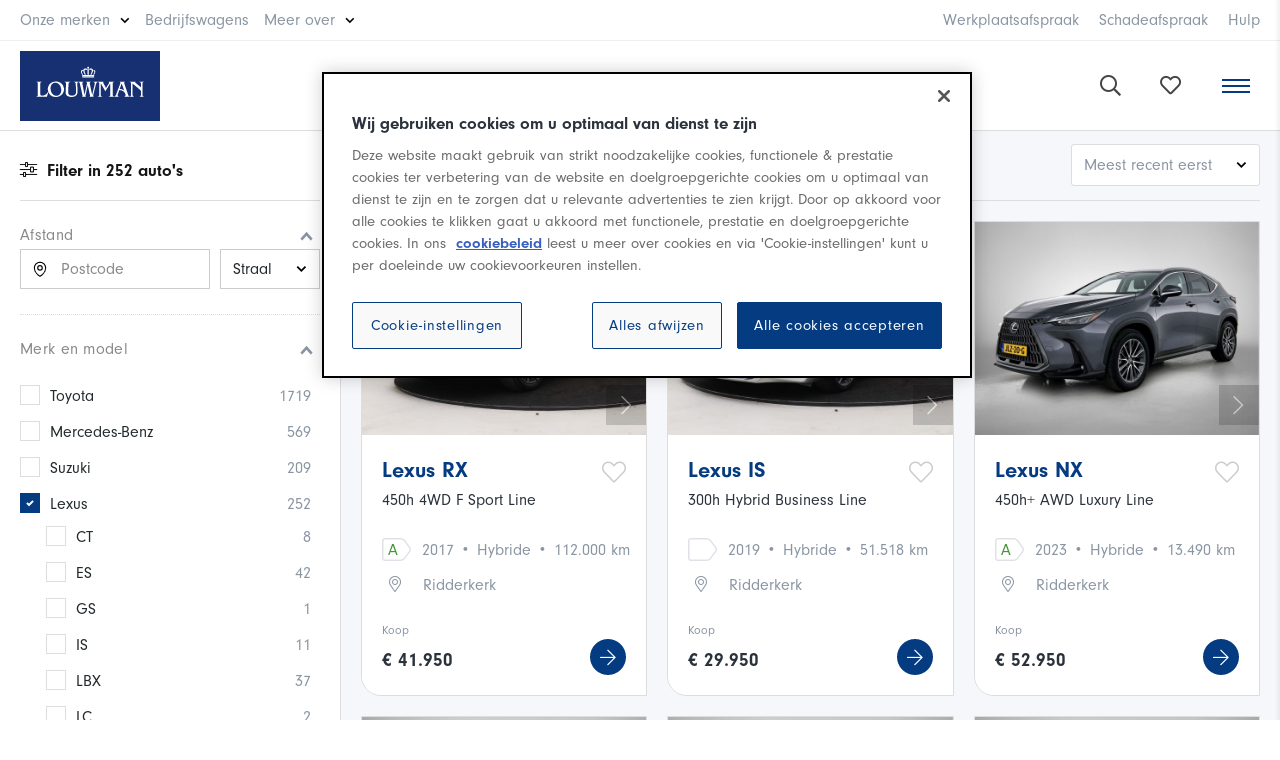

--- FILE ---
content_type: text/html; charset=utf-8
request_url: https://www.louwman.nl/aanbod/Lexus
body_size: 12891
content:
	<!doctype html>
<html lang="nl">
<head>
<!-- Megelink / Partners / BV -->
<meta charset="UTF-8">
<meta http-equiv="X-UA-Compatible" content="IE=edge,chrome=1" />
<meta name="viewport" content="width=device-width, initial-scale=1">
<meta http-equiv="cleartype" content="on">
<title>Lexus kopen? • Louwman</title>
<meta name="title" content="Lexus kopen? • Louwman"/>
<meta name="description" content="Tweedehands of nieuwe Lexus kopen. Officieel Lexus dealer. Ook voor onderhoud en service. Bekijk voorraad online."/>	
<link rel="canonical" href="https://www.louwman.nl/aanbod/Lexus" />
<meta property="og:locale" content="nl_NL" />
<meta property="og:type" content="website" />
<meta property="og:title" content="Lexus kopen? • Louwman"/>
<meta property="og:site_name" content="Louwman"/>
<meta property="og:description" content="Tweedehands of nieuwe Lexus kopen. Officieel Lexus dealer. Ook voor onderhoud en service. Bekijk voorraad online."/>
<base href="https://www.louwman.nl/">
<link rel="shortcut icon" href="favicon.png">
<link rel="apple-touch-icon" href="touch-icon-iphone.png">
<link rel="apple-touch-icon" sizes="76x76" href="touch-icon-ipad.png">
<link rel="apple-touch-icon" sizes="120x120" href="touch-icon-iphone-retina.png">
<link rel="apple-touch-icon" sizes="152x152" href="touch-icon-ipad-retina.png">

<link rel="stylesheet" type="text/css" href="css/stylesheet.css?052535" /> 
<link rel="stylesheet" type="text/css" href="https://use.typekit.net/ppy4xse.css"> 
<script data-cfasync="false" src="js/libs.min.js?270130"></script> 
<script data-cfasync="false" src="js/header.min.js?185916"></script> 
<script data-cfasync="false" src="js/search.min.js?045555"></script> 

<script>
(function(w,d,s,l,i){w[l]=w[l]||[];w[l].push({'gtm.start':
new Date().getTime(),event:'gtm.js'});var f=d.getElementsByTagName(s)[0],
j=d.createElement(s),dl=l!='dataLayer'?'&l='+l:'';j.async=true;j.src=
'https://www.googletagmanager.com/gtm.js?id='+i+dl;f.parentNode.insertBefore(j,f);
})(window,document,'script','dataLayer','GTM-5277GQ6');
</script>
<script src="https://cdn.cookielaw.org/scripttemplates/otSDKStub.js" data-document-language="true" type="text/javascript" charset="UTF-8" data-domain-script="54e57a7b-c84d-4c50-bf4e-b72e5453a083" ></script>
<script type="text/javascript"> function OptanonWrapper() { } </script>



</head>
<body>
<div id="wrap"><div id="main"><div id="top-links"><div class="row"><div class="left"><div class="boxr"><ul><li class="parent"><span>Onze merken<ul id="m-onze-merken"><li><div class="merk"><a href="merken/mercedes-benz"><div class="m-logo"><img src="img/Mercedes-Benz-logo.png" alt="Mercedes-Benz"></div></a></div><div class="merk"><a href="merken/lexus"><img src="img/Lexus@2x.png" alt="Lexus"></a></div><div class="merk"><a href="merken/toyota"><img src="img/Toyota-logo.png" alt="Toyota"></a></div><div class="merk"><a href="merken/byd"><img src="img/merken/BYD-red.svg" width="65px" alt="BYD"></a></div><div class="merk"><a href="merken/suzuki"><img src="img/Suzuki@2x.png" alt="Suzuki"></a></div><div class="merk"><a href="merken/mazda"><img src="img/merken/mazda_logo_100.png" alt="Mazda"></a></div><div class="merk"><a href="merken/smart"><img src="img/Smart-logo.png" alt="smart"></a></div><div class="merk"><a href="merken/kia"><img src="img/merken/kia.svg" width="62px" alt="Kia"></a></div></li></ul></span></li><li><a href="https://www.louwmanbedrijfswagens.nl" target="_blank">Bedrijfswagens</a></li><li class="parent"><span>Meer over<ul><li class="m-titel">Louwman Dealer Group</li><li><a href="over-louwman">Over Louwman</a></li><li><a href="over-louwman/mvo">MVO - Duurzaamheid</a></li><li><a href="leasen">Leasen</a></li><li><a href="https://www.louwmangroup.nl/werken-bij/vacatures/#/#page=1&order_index=0&order=DESC&company=louwman-dealer-group&company=louwman-mercedes-benz&company=louwman-peugeot&company=louwman-mazda&company=louwman-toyota&company=louwman-suzuki&company=louwman-kia" target="_blank" rel="nofollow">Vacatures</a></li><li><a href="over-louwman/socialmedia">Louwman op social media</a></li><li><a href="nieuws">Nieuws</a></li></ul></span></li></ul></div></div><div class="right"><div class="boxr hae"><ul><li><a href="werkplaatsafspraak">Werkplaatsafspraak</a></li><li><a href="werkplaatsafspraak">Werkplaats</a></li><li><a href="schade">Schadeafspraak</a></li><li><a href="schade">Schade</a></li><li><a href="veelgestelde-vragen">Hulp</a></li></ul></div></div></div></div><div id="header_v3" class="not-sticky" ><div class="container-fluid"><div class="row between"><div class="left"><div id="logo"><a href="/"><img src="img/Louwman-2024.svg" alt="Louwman"></a></div></div><div class="middle row"><div id="menu_v3"><ul><li class="parent"><a href="aanbod">Aanbod</a><ul class="m-aanbod"><li><div><div class="m-titel">Personenauto's</div><div><a href="aanbod/occasion">Gebruikt</a></div><div><a href="aanbod/nieuw">Nieuw</a></div></div><div><div class="m-titel">Bedrijfswagens</div><div><a href="aanbod/filters/bedrijfswagens/gebruikt">Gebruikt</a></div><div><a href="aanbod/filters/bedrijfswagens/nieuw">Nieuw</a></div><div><a href="https://www.louwmanbedrijfswagens.nl/aanbod" target="_blank">Occasion Center</a></div><div><a href="https://www.louwmanbedrijfswagens.nl/aanbod/certified" target="_blank">Mercedes-Benz Certified</a></div></div><div><div class="m-titel">Auto op maat</div><div><a href="louwman-en-welzorg-auto-op-maat">Advies op maat</a></div></div></li></ul></li><li class="parent"><span>Lease</span><ul><li class="m-titel">Leasen bij Louwman</li><li><a href="leasen/private-lease">Private Lease</a></li><li><a href="leasen/shortlease">Shortlease & Rent</a></li><li><a href="leasen/financial-lease">Financial Lease</a></li><li><a href="leasen/full-operational-lease">Full Operational Lease</a></li></ul></li><li><a href="aanbod/acties?utm_source=actie&utm_id=header" style="color:#d71e06">Acties</a></li><li><a href="https://www.louwmanzakelijk.nl/" target="_blank">Zakelijk</a></li><li><a href="autobedrijven">Vestigingen</a></li><li class="parent"><a href="onderhoud">Onderhoud</a><ul><li class="m-titel">Onderhoud & Reparatie</li><li><a href="werkplaatsafspraak">Werkplaatsafspraak</a></li><li><a href="onderhoud">Onderhoud bij Louwman</a></li><li><a href="onderhoud/apk">APK</a></li><li><a href="onderhoud/banden">Banden</a></li></ul></li><li><a href="schade">Schade</a></li><li class="parent"><a href="verzekeren">Verzekeren</a><ul><li class="m-titel" style="min-width: 240px">Verzekeren bij Louwman</li><li><a href="verzekeren/autopolis">Onze autoverzekering</a></li><li><a href="verzekeren/premie-berekenen">Premie berekenen</a></li></ul></li><li class="parent"><span>Diensten</span><ul><li class="m-titel">Louwman Diensten</li><li><a href="aankoopkeuring">Aankoopkeuring</a></li><li><a href="louwman-en-welzorg-auto-op-maat">Auto aanpassingen</a></li></ul></li><li><a href="contact">Contact</a></li></ul></div></div><div class="right row"><div id="user-menu_v3"><ul><li class="search"><a href=""><i class="far fa-search"></i></a></li><li class="favs"><a href="favorieten"><div class="count"><span></span></div><i class="far fa-heart"></i></a></li></ul></div><div id="toggle-sidebar"><span></span></div></div></div></div><div id="search-bar-wrap"><form id="m8d3b9moduleform_1" method="post" action="https://www.louwman.nl/home/zoeken" class="cms_form">
<div class="hidden">
<input type="hidden" name="mact" value="Search,m8d3b9,dosearch,0" />
<input type="hidden" name="m8d3b9returnid" value="181" />
</div>
<input type="text" class="search-input" id="m8d3b9searchinput" name="m8d3b9searchinput" size="20" maxlength="50" placeholder="Zoeken..." onfocus="if(this.value==this.defaultValue) this.value='';" onblur="if(this.value=='') this.value=this.defaultValue;"/><input type="hidden" id="m8d3b9origreturnid" name="m8d3b9origreturnid" value="178" />
<input type="hidden" id="m8d3b9detailpage" name="m8d3b9detailpage" value="zoeken" />
<input class="search-button" name="submit" value="Zoeken" type="submit" /></form>
</div></div>
	
	
	
	
		<input id="url_values" type="hidden" value=""/><div id="occasions-wrap"><script type="text/javascript">var searchIn = '';</script><input type="hidden" id="searchReady" value="1"/><input type="hidden" id="modelsReady" value="1"/><input type="hidden" id="totalsReady" value="1"/><div id="main-content" class="row" style="min-height: calc(100vh - 120px);"><div id="filter"><div class="filter__inner"><form name="advancedSearchForm" id="advancedSearchForm"><input type="hidden" name="orderby" id="orderby" value="default"/><input type="hidden" name="sortorder" id="sortorder" value="DESC"/><input type="hidden" name="car_type[]" value=""/><div class="titel col-12"><h2><i class="fal fa-sliders-h"></i> Filter in <strong id="total_count"></strong> auto<font class="">'s</font></h2><div class="loader"></div></div><div class="order"><div id="straal" class="selectie-wrap"><div class="titel-filter up">Afstand <i>&nbsp;</i></div><div class="wrap row"><div class="optie-1"><input type="text" id="geoplaats" name="geoplaats" placeholder="Postcode" onChange="changeDistance();" value=""/></div><div class="optie-2"><select id="geostraal" name="geostraal" onChange="changeDistance();"><option value="">Straal</option><option value="25" >< 25km</option><option value="50" >< 50km</option><option value="75" >< 75km</option><option value="100" >< 100km</option><option value="125" >< 125km</option><option value="150" >< 150km</option><option value="1000" >> 150km</option></select></div><div id="google-info">De afstanden worden berekend.</div></div></div><div id="merk" class="selectie-wrap"><div class="titel-filter up">Merk en model <i>&nbsp;</i></div><div class="wrap"><ul id="full-brand-list" class="custom-checkboxes"><li class=""><label><input type="checkbox" name="brand[]" value="Toyota" />Toyota <span class="option_total">1719</span></label><ul id="Toyota_models" class="model_list"></ul></li><li class=""><label><input type="checkbox" name="brand[]" value="Mercedes-Benz" />Mercedes-Benz <span class="option_total">569</span></label><ul id="Mercedes-Benz_models" class="model_list"></ul></li><li class=""><label><input type="checkbox" name="brand[]" value="Suzuki" />Suzuki <span class="option_total">209</span></label><ul id="Suzuki_models" class="model_list"></ul></li><li class=""><label><input type="checkbox" name="brand[]" value="Lexus" checked/>Lexus <span class="option_total">252</span></label><ul id="Lexus_models" class="model_list"><li><label><input type="checkbox" name="Lexus_model[]" value="CT" />CT <span class="option_total">8</span></label></li><li><label><input type="checkbox" name="Lexus_model[]" value="ES" />ES <span class="option_total">42</span></label></li><li><label><input type="checkbox" name="Lexus_model[]" value="GS" />GS <span class="option_total">1</span></label></li><li><label><input type="checkbox" name="Lexus_model[]" value="IS" />IS <span class="option_total">11</span></label></li><li><label><input type="checkbox" name="Lexus_model[]" value="LBX" />LBX <span class="option_total">37</span></label></li><li><label><input type="checkbox" name="Lexus_model[]" value="LC" />LC <span class="option_total">2</span></label></li><li><label><input type="checkbox" name="Lexus_model[]" value="LS" />LS <span class="option_total">4</span></label></li><li><label><input type="checkbox" name="Lexus_model[]" value="NX" />NX <span class="option_total">56</span></label></li><li><label><input type="checkbox" name="Lexus_model[]" value="RC" />RC <span class="option_total">4</span></label></li><li><label><input type="checkbox" name="Lexus_model[]" value="RX" />RX <span class="option_total">42</span></label></li><li><label><input type="checkbox" name="Lexus_model[]" value="RZ" />RZ <span class="option_total">4</span></label></li><li><label><input type="checkbox" name="Lexus_model[]" value="UX" />UX <span class="option_total">41</span></label></li></ul></li><li class=""><label><input type="checkbox" name="brand[]" value="Mazda" />Mazda <span class="option_total">210</span></label><ul id="Mazda_models" class="model_list"></ul></li><li class=""><label><input type="checkbox" name="brand[]" value="Kia" />Kia <span class="option_total">339</span></label><ul id="Kia_models" class="model_list"></ul></li><li class=""><label><input type="checkbox" name="brand[]" value="BYD" />BYD <span class="option_total">60</span></label><ul id="BYD_models" class="model_list"></ul></li><li class=""><label><input type="checkbox" name="brand[]" value="Smart" />Smart <span class="option_total">32</span></label><ul id="Smart_models" class="model_list"></ul></li><li class="not hide"><label><input type="checkbox" name="brand[]" value="Audi" />Audi <span class="option_total">7</span></label><ul id="Audi_models" class="model_list"></ul></li><li class="not hide"><label><input type="checkbox" name="brand[]" value="BMW" />BMW <span class="option_total">3</span></label><ul id="BMW_models" class="model_list"></ul></li><li class="not hide"><label><input type="checkbox" name="brand[]" value="Citroën" />Citroën <span class="option_total">7</span></label><ul id="Citroën_models" class="model_list"></ul></li><li class="not hide"><label><input type="checkbox" name="brand[]" value="CUPRA" />CUPRA <span class="option_total">1</span></label><ul id="CUPRA_models" class="model_list"></ul></li><li class="not hide"><label><input type="checkbox" name="brand[]" value="Dacia" />Dacia <span class="option_total">1</span></label><ul id="Dacia_models" class="model_list"></ul></li><li class="not hide"><label><input type="checkbox" name="brand[]" value="Fiat" />Fiat <span class="option_total">3</span></label><ul id="Fiat_models" class="model_list"></ul></li><li class="not hide"><label><input type="checkbox" name="brand[]" value="Ford" />Ford <span class="option_total">12</span></label><ul id="Ford_models" class="model_list"></ul></li><li class="not hide"><label><input type="checkbox" name="brand[]" value="Hyundai" />Hyundai <span class="option_total">19</span></label><ul id="Hyundai_models" class="model_list"></ul></li><li class="not hide"><label><input type="checkbox" name="brand[]" value="Lynk & Co" />Lynk & Co <span class="option_total">11</span></label><ul id="Lynk_en_Co_models" class="model_list"></ul></li><li class="not hide"><label><input type="checkbox" name="brand[]" value="Max Mobiel" />Max Mobiel <span class="option_total">1</span></label><ul id="Max_Mobiel_models" class="model_list"></ul></li><li class="not hide"><label><input type="checkbox" name="brand[]" value="MG" />MG <span class="option_total">2</span></label><ul id="MG_models" class="model_list"></ul></li><li class="not hide"><label><input type="checkbox" name="brand[]" value="MINI" />MINI <span class="option_total">2</span></label><ul id="MINI_models" class="model_list"></ul></li><li class="not hide"><label><input type="checkbox" name="brand[]" value="Mitsubishi" />Mitsubishi <span class="option_total">6</span></label><ul id="Mitsubishi_models" class="model_list"></ul></li><li class="not hide"><label><input type="checkbox" name="brand[]" value="Nissan" />Nissan <span class="option_total">2</span></label><ul id="Nissan_models" class="model_list"></ul></li><li class="not hide"><label><input type="checkbox" name="brand[]" value="Opel" />Opel <span class="option_total">8</span></label><ul id="Opel_models" class="model_list"></ul></li><li class="not hide"><label><input type="checkbox" name="brand[]" value="Peugeot" />Peugeot <span class="option_total">5</span></label><ul id="Peugeot_models" class="model_list"></ul></li><li class="not hide"><label><input type="checkbox" name="brand[]" value="Renault" />Renault <span class="option_total">10</span></label><ul id="Renault_models" class="model_list"></ul></li><li class="not hide"><label><input type="checkbox" name="brand[]" value="SEAT" />SEAT <span class="option_total">1</span></label><ul id="SEAT_models" class="model_list"></ul></li><li class="not hide"><label><input type="checkbox" name="brand[]" value="Škoda" />Škoda <span class="option_total">2</span></label><ul id="Škoda_models" class="model_list"></ul></li><li class="not hide"><label><input type="checkbox" name="brand[]" value="Tesla" />Tesla <span class="option_total">2</span></label><ul id="Tesla_models" class="model_list"></ul></li><li class="not hide"><label><input type="checkbox" name="brand[]" value="Volkswagen" />Volkswagen <span class="option_total">19</span></label><ul id="Volkswagen_models" class="model_list"></ul></li><li class="not hide"><label><input type="checkbox" name="brand[]" value="Volvo" />Volvo <span class="option_total">11</span></label><ul id="Volvo_models" class="model_list"></ul></li></ul><div id="brand-list-open"><i class="far fa-plus"></i> meer merken tonen</div><div id="brand-list-close" class="hide"><i class="far fa-minus"></i> minder merken tonen</div></div></div><div id="soort" class="selectie-wrap"><div class="titel-filter up">Soort <i>&nbsp;</i></div><div class="wrap"><ul class="collapse_new_or_occasion custom-checkboxes"><li><label><input type="checkbox" name="new_or_occasion[]" value="new" /> Nieuw  <span class="option_total"></span></label></li><li><label><input type="checkbox" name="new_or_occasion[]" value="occasion" /> Gebruikt <span class="option_total"></span></label></li></ul></div></div><div id="brandstof" class="selectie-wrap"><div class="titel-filter up">Brandstof <i>&nbsp;</i></div><div class="wrap"><ul class="collapse_fuel"><li><label><input type="checkbox" name="fuel[]" value="B" /> Benzine <span class="option_total">3137</span></label></li><li><label><input type="checkbox" name="fuel[]" value="H" /> Hybride <span class="option_total">2279</span></label></li><li><label><input type="checkbox" name="fuel[]" value="D" /> Diesel <span class="option_total">30</span></label></li><li><label><input type="checkbox" name="fuel[]" value="E" /> Electra <span class="option_total">353</span></label></li></ul></div></div><div id="label" class="selectie-wrap"><div class="titel-filter up">Label <i>&nbsp;</i></div><div class="wrap"><ul class="collapse_label custom-checkboxes"><li><label><input type="checkbox" name="label[]" value="actie" /> Actie  <span class="option_total"></span></label></li><li><label><input type="checkbox" name="label[]" value="verwacht" /> Wordt verwacht  <span class="option_total"></span></label></li></ul></div></div><div id="kilometer" class="selectie-wrap"><div class="titel-filter up">Kilometerstand <i>&nbsp;</i></div><div class="wrap row"><div class="pad-left-35"></div><div class="optie-1 col"><div class="keuze"><label><select class="form_field mileage_min" name="mileage_min" id="mileage_min"><option value="">van</option><option value="2500">2.500</option>
<option value="5000">5.000</option>
<option value="10000">10.000</option>
<option value="15000">15.000</option>
<option value="20000">20.000</option>
<option value="25000">25.000</option>
<option value="30000">30.000</option>
<option value="35000">35.000</option>
<option value="40000">40.000</option>
<option value="45000">45.000</option>
<option value="50000">50.000</option>
<option value="60000">60.000</option>
<option value="70000">70.000</option>
<option value="80000">80.000</option>
<option value="90000">90.000</option>
<option value="100000">100.000</option>
<option value="110000">110.000</option>
<option value="120000">120.000</option>
<option value="130000">130.000</option>
<option value="140000">140.000</option>
<option value="150000">150.000</option>
<option value="175000">175.000</option>
<option value="200000">&gt; 200.000</option>
</select></label></div></div><div class="optie-2 col"><div class="keuze"><label><select class="form_field mileage_max" name="mileage_max" id="mileage_max"><option value="">tot</option><option value="2500">2.500</option>
<option value="5000">5.000</option>
<option value="10000">10.000</option>
<option value="15000">15.000</option>
<option value="20000">20.000</option>
<option value="25000">25.000</option>
<option value="30000">30.000</option>
<option value="35000">35.000</option>
<option value="40000">40.000</option>
<option value="45000">45.000</option>
<option value="50000">50.000</option>
<option value="60000">60.000</option>
<option value="70000">70.000</option>
<option value="80000">80.000</option>
<option value="90000">90.000</option>
<option value="100000">100.000</option>
<option value="110000">110.000</option>
<option value="120000">120.000</option>
<option value="130000">130.000</option>
<option value="140000">140.000</option>
<option value="150000">150.000</option>
<option value="175000">175.000</option>
<option value="200000">200.000</option>
<option value="225000">225.000</option>
<option value="250000">250.000</option>
<option value="275000">275.000</option>
<option value="300000">300.000</option>
</select></label></div></div></div></div><div id="bouwjaar" class="selectie-wrap sec"><div class="titel-filter up">Bouwjaar <i>&nbsp;</i></div><div class="wrap row"><div class="pad-left-35"></div><div class="optie-1 col"><div class="keuze"><label><select class="form_field build_min" name="build_min" id="build_min"><option value="">van</option><option value="2026">2026</option>
<option value="2025">2025</option>
<option value="2024">2024</option>
<option value="2023">2023</option>
<option value="2022">2022</option>
<option value="2021">2021</option>
<option value="2020">2020</option>
<option value="2019">2019</option>
<option value="2018">2018</option>
<option value="2017">2017</option>
<option value="2016">2016</option>
<option value="2015">2015</option>
<option value="2014">2014</option>
<option value="2013">2013</option>
<option value="2012">2012</option>
<option value="2011">2011</option>
<option value="2010">2010</option>
<option value="2009">2009</option>
<option value="2008">2008</option>
<option value="1983">1983</option>
<option value="1982">1982</option>
</select></label></div></div><div class="optie-2 col"><div class="keuze"><label><select class="form_field build_max" name="build_max" id="build_max"><option value="">tot</option><option value="2026">2026</option>
<option value="2025">2025</option>
<option value="2024">2024</option>
<option value="2023">2023</option>
<option value="2022">2022</option>
<option value="2021">2021</option>
<option value="2020">2020</option>
<option value="2019">2019</option>
<option value="2018">2018</option>
<option value="2017">2017</option>
<option value="2016">2016</option>
<option value="2015">2015</option>
<option value="2014">2014</option>
<option value="2013">2013</option>
<option value="2012">2012</option>
<option value="2011">2011</option>
<option value="2010">2010</option>
<option value="2009">2009</option>
<option value="2008">2008</option>
<option value="1983">1983</option>
<option value="1982">1982</option>
</select></label></div></div></div></div><div id="prijs" class="selectie-wrap"><div class="titel-filter up">Prijs <i>&nbsp;</i></div><div class="wrap row"><div class="pad-left-35"></div><div class="optie-1 col"><div class="keuze"><label><select class="form_field price_min" name="price_min" id="price_min"><option value="">van</option><option value="500">&euro; 500</option>
<option value="1000">&euro; 1.000</option>
<option value="1500">&euro; 1.500</option>
<option value="2000">&euro; 2.000</option>
<option value="4000">&euro; 4.000</option>
<option value="6000">&euro; 6.000</option>
<option value="8000">&euro; 8.000</option>
<option value="10000">&euro; 10.000</option>
<option value="12000">&euro; 12.000</option>
<option value="14000">&euro; 14.000</option>
<option value="16000">&euro; 16.000</option>
<option value="18000">&euro; 18.000</option>
<option value="20000">&euro; 20.000</option>
<option value="30000">&euro; 30.000</option>
<option value="40000">&euro; 40.000</option>
<option value="50000">&euro; 50.000</option>
<option value="60000">&euro; 60.000</option>
<option value="70000">&euro; 70.000</option>
<option value="80000">&euro; 80.000</option>
</select></label></div></div><div class="optie-2 col"><div class="keuze"><label><select class="form_field price_max" name="price_max" id="price_max"><option value="">tot</option><option value="500">&euro; 500</option>
<option value="1000">&euro; 1.000</option>
<option value="1500">&euro; 1.500</option>
<option value="2000">&euro; 2.000</option>
<option value="4000">&euro; 4.000</option>
<option value="6000">&euro; 6.000</option>
<option value="8000">&euro; 8.000</option>
<option value="10000">&euro; 10.000</option>
<option value="12000">&euro; 12.000</option>
<option value="14000">&euro; 14.000</option>
<option value="16000">&euro; 16.000</option>
<option value="18000">&euro; 18.000</option>
<option value="20000">&euro; 20.000</option>
<option value="30000">&euro; 30.000</option>
<option value="40000">&euro; 40.000</option>
<option value="50000">&euro; 50.000</option>
<option value="60000">&euro; 60.000</option>
<option value="70000">&euro; 70.000</option>
<option value="80000">&euro; 80.000</option>
</select></label></div></div></div></div><div id="transmissie" class="selectie-wrap sec"><div class="titel-filter up">Transmissie <i>&nbsp;</i></div><div class="wrap"><ul class="collapse_transmission"><li><label><input type="checkbox" name="transmission[]" value="A" /> Automaat <span class="option_total">2889</span></label></li><li><label><input type="checkbox" name="transmission[]" value="H" /> Handgeschakeld <span class="option_total">636</span></label></li></ul></div></div><div id="carrosserie" class="selectie-wrap sec"><div class="titel-filter lc">Carrosseriesoort <i>&nbsp;</i></div><div class="wrap"><ul><li><label><input type="checkbox" name="body_type[]" value="Hatchback 3-drs" />Hatchback 3-drs <span class="option_total">7</span></label></li><li><label><input type="checkbox" name="body_type[]" value="Hatchback 5-drs" />Hatchback 5-drs <span class="option_total">1024</span></label></li><li><label><input type="checkbox" name="body_type[]" value="Sedan" />Sedan <span class="option_total">197</span></label></li><li><label><input type="checkbox" name="body_type[]" value="Stationwagon" />Stationwagon <span class="option_total">399</span></label></li><li><label><input type="checkbox" name="body_type[]" value="MPV" />MPV <span class="option_total">52</span></label></li><li><label><input type="checkbox" name="body_type[]" value="SUV-Terreinwagen" />SUV-Terreinwagen <span class="option_total">1723</span></label></li><li><label><input type="checkbox" name="body_type[]" value="Coupé" />Coupé <span class="option_total">25</span></label></li><li><label><input type="checkbox" name="body_type[]" value="Cabrio" />Cabrio <span class="option_total">21</span></label></li><li><label><input type="checkbox" name="body_type[]" value="Gesloten bestelwagen" />Gesloten bestelwagen <span class="option_total">65</span></label></li><li><label><input type="checkbox" name="body_type[]" value="Rolstoelvervoer" />Rolstoelvervoer <span class="option_total">10</span></label></li><li><label><input type="checkbox" name="body_type[]" value="Open laadbak" />Open laadbak <span class="option_total">1</span></label></li><li><label><input type="checkbox" name="body_type[]" value="Chassis cabine" />Chassis cabine <span class="option_total">1</span></label></li></ul></div></div><div id="kleur" class="selectie-wrap sec"><div class="titel-filter lc">Kleur <i>&nbsp;</i></div><div class="wrap"><ul><li><label><input type="checkbox" name="color[]" value="beige" />Beige <span class="option_total">20</span></label></li><li><label><input type="checkbox" name="color[]" value="blauw" />Blauw <span class="option_total">422</span></label></li><li><label><input type="checkbox" name="color[]" value="bruin" />Bruin <span class="option_total">57</span></label></li><li><label><input type="checkbox" name="color[]" value="creme" />Creme <span class="option_total">2</span></label></li><li><label><input type="checkbox" name="color[]" value="geel" />Geel <span class="option_total">37</span></label></li><li><label><input type="checkbox" name="color[]" value="goud" />Goud <span class="option_total">8</span></label></li><li><label><input type="checkbox" name="color[]" value="grijs" />Grijs <span class="option_total">1050</span></label></li><li><label><input type="checkbox" name="color[]" value="groen" />Groen <span class="option_total">142</span></label></li><li><label><input type="checkbox" name="color[]" value="oranje" />Oranje <span class="option_total">43</span></label></li><li><label><input type="checkbox" name="color[]" value="paars" />Paars <span class="option_total">16</span></label></li><li><label><input type="checkbox" name="color[]" value="rood" />Rood <span class="option_total">228</span></label></li><li><label><input type="checkbox" name="color[]" value="roze" />Roze <span class="option_total">1</span></label></li><li><label><input type="checkbox" name="color[]" value="wit" />Wit <span class="option_total">678</span></label></li><li><label><input type="checkbox" name="color[]" value="zilver" />Zilver <span class="option_total">122</span></label></li><li><label><input type="checkbox" name="color[]" value="zwart" />Zwart <span class="option_total">699</span></label></li></ul></div></div><div id="type" class="selectie-wrap"><div class="titel-filter lc">Categorie <i>&nbsp;</i></div><div class="wrap"><ul class="collapse_car_type custom-checkboxes"><li><label><input type="checkbox" name="car_type[]" value="personenauto" /> Personenauto <span class="option_total"></span></label></li><li><label><input type="checkbox" name="car_type[]" value="bedrijfswagen" /> Bedrijfswagen <span class="option_total"></span></label></li></ul></div></div><div id="occ_opties" class="selectie-wrap sec"><div class="titel-filter lc">Opties <i>&nbsp;</i></div><div class="wrap"><ul class="collapse_options"><li><label><input type="checkbox" name="occ_options[]" value="Airconditioning" />Airconditioning <span class="option_total">2250</span></label></li><li><label><input type="checkbox" name="occ_options[]" value="Alarm" />Alarm <span class="option_total">3343</span></label></li><li><label><input type="checkbox" name="occ_options[]" value="Centrale vergrendeling" />Centrale vergrendeling <span class="option_total">1686</span></label></li><li><label><input type="checkbox" name="occ_options[]" value="Climate Control" />Climate Control <span class="option_total">1544</span></label></li><li><label><input type="checkbox" name="occ_options[]" value="Cruise Control" />Cruise Control <span class="option_total">3206</span></label></li><li><label><input type="checkbox" name="occ_options[]" value="Lederen bekleding" />Lederen bekleding <span class="option_total">1510</span></label></li><li><label><input type="checkbox" name="occ_options[]" value="Lichtmetalen velgen" />Lichtmetalen velgen <span class="option_total">3084</span></label></li><li><label><input type="checkbox" name="occ_options[]" value="Mistlampen" />Mistlampen <span class="option_total">2013</span></label></li><li><label><input type="checkbox" name="occ_options[]" value="Navigatiesysteem" />Navigatiesysteem <span class="option_total">2558</span></label></li><li><label><input type="checkbox" name="occ_options[]" value="Panoramisch dak" />Panoramisch dak <span class="option_total">41</span></label></li><li><label><input type="checkbox" name="occ_options[]" value="Parkeersensor" />Parkeersensor <span class="option_total">2419</span></label></li><li><label><input type="checkbox" name="occ_options[]" value="Regensensor" />Regensensor <span class="option_total">2817</span></label></li><li><label><input type="checkbox" name="occ_options[]" value="Schuif/open dak" />Schuif/open dak <span class="option_total">399</span></label></li><li><label><input type="checkbox" name="occ_options[]" value="Trekhaak" />Trekhaak <span class="option_total">445</span></label></li><li><label><input type="checkbox" name="occ_options[]" value="Xenon verlichting" />Xenon verlichting <span class="option_total">2</span></label></li></ul></div></div><div id="energielabel" class="selectie-wrap sec"><div class="titel-filter lc">Energielabel <i>&nbsp;</i></div><div class="wrap"><ul><li><label><input type="checkbox" name="energielabel[]" value="A" />A <span class="option_total">2101</span></label></li><li><label><input type="checkbox" name="energielabel[]" value="B" />B <span class="option_total">743</span></label></li><li><label><input type="checkbox" name="energielabel[]" value="C" />C <span class="option_total">329</span></label></li><li><label><input type="checkbox" name="energielabel[]" value="D" />D <span class="option_total">148</span></label></li><li><label><input type="checkbox" name="energielabel[]" value="E" />E <span class="option_total">59</span></label></li><li><label><input type="checkbox" name="energielabel[]" value="F" />F <span class="option_total">6</span></label></li><li><label><input type="checkbox" name="energielabel[]" value="G" />G <span class="option_total">15</span></label></li></ul></div></div><div id="trefwoord" class="selectie-wrap sec"><div class="titel-filter up">Trefwoord <i>&nbsp;</i></div><div class="wrap row"><div class="col-12"><input type="text" name="trefwoord" placeholder="trefwoord" value=""/></div></div></div><div id="btwormargin" class="selectie-wrap"><div class="titel-filter lc">BTW/Marge <div class="i-info"><i class="fas fa-info-circle"></i></div><i>&nbsp;</i><div class="pop">Een marge auto is een auto waarop een bedrijf of instelling geen BTW kan verrekenen. Een nieuwe auto is altijd een BTW auto. <br />Zodra een auto ingekocht of gefactureerd wordt aan een particulier persoon, kan de BTW niet meer worden verrekend en is de auto een zogeheten "marge auto". De BTW kan op een marge auto dan ook niet teruggevorderd worden door bedrijven.</div></div><div class="wrap"><ul class="collapse_btwormargin"><li><label><input type="checkbox" name="btwormargin[]" value="btw" /> BTW <span class="option_total">2539</span></label></li><li><label><input type="checkbox" name="btwormargin[]" value="marge" /> Marge <span class="option_total">986</span></label></li></ul></div></div><div id="vestiging" class="selectie-wrap sec"><div class="titel-filter lc">Vestiging <i>&nbsp;</i></div><div class="wrap"><ul><li><label><input type="checkbox" name="dealer_id[]" value="429" />BYD Amsterdam<span class="option_total">7</span></label></li><li><label><input type="checkbox" name="dealer_id[]" value="468" />BYD Arnhem<span class="option_total">6</span></label></li><li><label><input type="checkbox" name="dealer_id[]" value="447" />BYD Breda<span class="option_total">52</span></label></li><li><label><input type="checkbox" name="dealer_id[]" value="482" />BYD Den Haag<span class="option_total">12</span></label></li><li><label><input type="checkbox" name="dealer_id[]" value="444" />BYD Eindhoven<span class="option_total">7</span></label></li><li><label><input type="checkbox" name="dealer_id[]" value="446" />BYD Rotterdam<span class="option_total">9</span></label></li><li><label><input type="checkbox" name="dealer_id[]" value="323" />Kia Breda<span class="option_total">123</span></label></li><li><label><input type="checkbox" name="dealer_id[]" value="453" />Kia Etten-Leur<span class="option_total">52</span></label></li><li><label><input type="checkbox" name="dealer_id[]" value="324" />Kia Goes<span class="option_total">105</span></label></li><li><label><input type="checkbox" name="dealer_id[]" value="454" />Kia Roosendaal<span class="option_total">94</span></label></li><li><label><input type="checkbox" name="dealer_id[]" value="19" />Lexus Breda<span class="option_total">33</span></label></li><li><label><input type="checkbox" name="dealer_id[]" value="290" />Lexus Den Haag<span class="option_total">63</span></label></li><li><label><input type="checkbox" name="dealer_id[]" value="236" />Lexus Eindhoven<span class="option_total">32</span></label></li><li><label><input type="checkbox" name="dealer_id[]" value="223" />Lexus Rotterdam<span class="option_total">65</span></label></li><li><label><input type="checkbox" name="dealer_id[]" value="330" />Lexus Utrecht<span class="option_total">59</span></label></li><li><label><input type="checkbox" name="dealer_id[]" value="13" />Mazda Breda<span class="option_total">57</span></label></li><li><label><input type="checkbox" name="dealer_id[]" value="313" />Mazda Eindhoven<span class="option_total">43</span></label></li><li><label><input type="checkbox" name="dealer_id[]" value="448" />Mazda Roosendaal<span class="option_total">78</span></label></li><li><label><input type="checkbox" name="dealer_id[]" value="314" />Mazda Tilburg<span class="option_total">37</span></label></li><li><label><input type="checkbox" name="dealer_id[]" value="219" />Mercedes-Benz PW Breda<span class="option_total">147</span></label></li><li><label><input type="checkbox" name="dealer_id[]" value="218" />Mercedes-Benz PW Den Bosch<span class="option_total">118</span></label></li><li><label><input type="checkbox" name="dealer_id[]" value="309" />Mercedes-Benz PW Goes<span class="option_total">76</span></label></li><li><label><input type="checkbox" name="dealer_id[]" value="216" />Mercedes-Benz PW Gorinchem<span class="option_total">75</span></label></li><li><label><input type="checkbox" name="dealer_id[]" value="310" />Mercedes-Benz PW Roosendaal<span class="option_total">86</span></label></li><li><label><input type="checkbox" name="dealer_id[]" value="217" />Mercedes-Benz PW Tilburg<span class="option_total">92</span></label></li><li><label><input type="checkbox" name="dealer_id[]" value="445" />Suzuki Amsterdam West<span class="option_total">26</span></label></li><li><label><input type="checkbox" name="dealer_id[]" value="16" />Suzuki Breda<span class="option_total">37</span></label></li><li><label><input type="checkbox" name="dealer_id[]" value="245" />Suzuki Purmerend<span class="option_total">33</span></label></li><li><label><input type="checkbox" name="dealer_id[]" value="296" />Suzuki Rotterdam<span class="option_total">88</span></label></li><li><label><input type="checkbox" name="dealer_id[]" value="440" />Suzuki Tilburg<span class="option_total">28</span></label></li><li><label><input type="checkbox" name="dealer_id[]" value="228" />Toyota Amsterdam Zuidoost<span class="option_total">137</span></label></li><li><label><input type="checkbox" name="dealer_id[]" value="23" />Toyota Bergen op Zoom<span class="option_total">55</span></label></li><li><label><input type="checkbox" name="dealer_id[]" value="12" />Toyota Breda<span class="option_total">133</span></label></li><li><label><input type="checkbox" name="dealer_id[]" value="234" />Toyota Den Haag<span class="option_total">166</span></label></li><li><label><input type="checkbox" name="dealer_id[]" value="235" />Toyota Dordrecht<span class="option_total">146</span></label></li><li><label><input type="checkbox" name="dealer_id[]" value="239" />Toyota Haarlem<span class="option_total">50</span></label></li><li><label><input type="checkbox" name="dealer_id[]" value="255" />Toyota Heemskerk<span class="option_total">72</span></label></li><li><label><input type="checkbox" name="dealer_id[]" value="240" />Toyota Hellevoetsluis<span class="option_total">95</span></label></li><li><label><input type="checkbox" name="dealer_id[]" value="250" />Toyota Hoofddorp<span class="option_total">91</span></label></li><li><label><input type="checkbox" name="dealer_id[]" value="248" />Toyota Noordwijk<span class="option_total">111</span></label></li><li><label><input type="checkbox" name="dealer_id[]" value="244" />Toyota Purmerend<span class="option_total">123</span></label></li><li><label><input type="checkbox" name="dealer_id[]" value="15" />Toyota Roosendaal<span class="option_total">72</span></label></li><li><label><input type="checkbox" name="dealer_id[]" value="295" />Toyota Rotterdam<span class="option_total">170</span></label></li><li><label><input type="checkbox" name="dealer_id[]" value="307" />Toyota Rotterdam Noord<span class="option_total">112</span></label></li><li><label><input type="checkbox" name="dealer_id[]" value="352" />Toyota s-Gravenzande <span class="option_total">86</span></label></li><li><label><input type="checkbox" name="dealer_id[]" value="17" />Toyota Tilburg<span class="option_total">74</span></label></li><li><label><input type="checkbox" name="dealer_id[]" value="18" />Toyota Waalwijk<span class="option_total">41</span></label></li><li><label><input type="checkbox" name="dealer_id[]" value="264" />Welzorg Auto op Maat<span class="option_total">51</span></label></li></ul></div></div><div id="plaatsen" class="selectie-wrap sec"><div class="titel-filter lc">Plaats <i>&nbsp;</i></div><div class="wrap"><ul class="collapse_places"><li><label><input type="checkbox" name="dealer_city[]" value="'s-Gravenzande"  />'s-Gravenzande <span class="option_total">86</span></label><!-- Array
(
    [count] => 86
    [code] => 's-Gravenzande
)
 --></li><li><label><input type="checkbox" name="dealer_city[]" value="Amsterdam"  />Amsterdam <span class="option_total">170</span></label><!-- Array
(
    [count] => 170
    [code] => Amsterdam
)
 --></li><li><label><input type="checkbox" name="dealer_city[]" value="Arnhem"  />Arnhem <span class="option_total">6</span></label><!-- Array
(
    [count] => 6
    [code] => Arnhem
)
 --></li><li><label><input type="checkbox" name="dealer_city[]" value="Bergen op Zoom"  />Bergen op Zoom <span class="option_total">55</span></label><!-- Array
(
    [count] => 55
    [code] => Bergen op Zoom
)
 --></li><li><label><input type="checkbox" name="dealer_city[]" value="Breda"  />Breda <span class="option_total">582</span></label><!-- Array
(
    [count] => 582
    [code] => Breda
)
 --></li><li><label><input type="checkbox" name="dealer_city[]" value="Den Bosch"  />Den Bosch <span class="option_total">169</span></label><!-- Array
(
    [count] => 169
    [code] => Den Bosch
)
 --></li><li><label><input type="checkbox" name="dealer_city[]" value="Den Haag"  />Den Haag <span class="option_total">241</span></label><!-- Array
(
    [count] => 241
    [code] => Den Haag
)
 --></li><li><label><input type="checkbox" name="dealer_city[]" value="Dordrecht"  />Dordrecht <span class="option_total">146</span></label><!-- Array
(
    [count] => 146
    [code] => Dordrecht
)
 --></li><li><label><input type="checkbox" name="dealer_city[]" value="Eindhoven"  />Eindhoven <span class="option_total">82</span></label><!-- Array
(
    [count] => 82
    [code] => Eindhoven
)
 --></li><li><label><input type="checkbox" name="dealer_city[]" value="Etten-Leur"  />Etten-Leur <span class="option_total">52</span></label><!-- Array
(
    [count] => 52
    [code] => Etten-Leur
)
 --></li><li><label><input type="checkbox" name="dealer_city[]" value="Goes"  />Goes <span class="option_total">181</span></label><!-- Array
(
    [count] => 181
    [code] => Goes
)
 --></li><li><label><input type="checkbox" name="dealer_city[]" value="Gorinchem"  />Gorinchem <span class="option_total">75</span></label><!-- Array
(
    [count] => 75
    [code] => Gorinchem
)
 --></li><li><label><input type="checkbox" name="dealer_city[]" value="Haarlem"  />Haarlem <span class="option_total">50</span></label><!-- Array
(
    [count] => 50
    [code] => Haarlem
)
 --></li><li><label><input type="checkbox" name="dealer_city[]" value="Heemskerk"  />Heemskerk <span class="option_total">72</span></label><!-- Array
(
    [count] => 72
    [code] => Heemskerk
)
 --></li><li><label><input type="checkbox" name="dealer_city[]" value="Hellevoetsluis"  />Hellevoetsluis <span class="option_total">95</span></label><!-- Array
(
    [count] => 95
    [code] => Hellevoetsluis
)
 --></li><li><label><input type="checkbox" name="dealer_city[]" value="Hoofddorp"  />Hoofddorp <span class="option_total">91</span></label><!-- Array
(
    [count] => 91
    [code] => Hoofddorp
)
 --></li><li><label><input type="checkbox" name="dealer_city[]" value="Noordwijk Zh"  />Noordwijk Zh <span class="option_total">111</span></label><!-- Array
(
    [count] => 111
    [code] => Noordwijk Zh
)
 --></li><li><label><input type="checkbox" name="dealer_city[]" value="Purmerend"  />Purmerend <span class="option_total">156</span></label><!-- Array
(
    [count] => 156
    [code] => Purmerend
)
 --></li><li><label><input type="checkbox" name="dealer_city[]" value="Roosendaal"  />Roosendaal <span class="option_total">330</span></label><!-- Array
(
    [count] => 330
    [code] => Roosendaal
)
 --></li><li><label><input type="checkbox" name="dealer_city[]" value="Rotterdam"  />Rotterdam <span class="option_total">332</span></label><!-- Array
(
    [count] => 332
    [code] => Rotterdam
)
 --></li><li><label><input type="checkbox" name="dealer_city[]" value="Rotterdam Noord"  />Rotterdam Noord <span class="option_total">112</span></label><!-- Array
(
    [count] => 112
    [code] => Rotterdam Noord
)
 --></li><li><label><input type="checkbox" name="dealer_city[]" value="Tilburg"  />Tilburg <span class="option_total">231</span></label><!-- Array
(
    [count] => 231
    [code] => Tilburg
)
 --></li><li><label><input type="checkbox" name="dealer_city[]" value="Utrecht"  />Utrecht <span class="option_total">59</span></label><!-- Array
(
    [count] => 59
    [code] => Utrecht
)
 --></li><li><label><input type="checkbox" name="dealer_city[]" value="Waalwijk"  />Waalwijk <span class="option_total">41</span></label><!-- Array
(
    [count] => 41
    [code] => Waalwijk
)
 --></li></ul></div></div></div></form></div><div id="sticky-search-total" class=""><div id="sticky-search-close"><font id="total_sticky_count">&nbsp;</font></div></div></div><div id="close-filter"><i class="fal fa-times"></i></div><div id="open-filter-bg">&nbsp;</div><div id="occasions" class="col"></div></div></div>

	
	
	
	<div id="label_actie" style="display:none"><h2 class="actie">Actie</h2>Zoekt u een auto voor een scherpe aankoopprijs? Profiteer dan nu van deze actie. Deze auto is tijdelijk lager geprijsd. Wees er snel bij en profiteer direct van deze aanbieding.<br /><br />
<ul>
<li>Scherpe prijs</li>
<li>Direct beschikbaar</li>
</ul></div><div id="label_vv" style="display:none"><h2 class="vv">Voorraad Voordeel</h2>Zoekt u een nieuwe auto voor een scherpe aankoopprijs? Profiteer dan van onze voorraadkorting. Deze auto staat al op kenteken en kan daarom direct geleverd worden. Supersnel en voordelig rijden dus. Wees er snel bij, want de voorraad is beperkt.<br /><br />
<ul>
<li>Splinternieuwe auto</li>
<li>De hoogst mogelijke korting</li>
<li>Direct leverbaar</li>
</ul></div><div id="label_opmaat" style="display:none"><h2 class="opmaat">Auto op maat</h2>Op zoek naar een auto met aanpassingen? Auto op Maat maakt het mogelijk. Al ruim 45 jaar zijn wij specialist op het gebied van auto&rsquo;s voor mensen met een functie- of mobiliteitsbeperking.<br /><br />
<ul>
<li>Onbeperkte vrijheid met een functie- of mobiliteitsbeperking</li>
<li>Maatwerk gedaan door ervaren vakmensen</li>
<li>Aanpassingen voldoen aan de Europese veiligheidsnormen</li>
</ul></div><div id="label_mb" style="display:none"><h2 class="mb">Mercedes-Benz Certified</h2>Mercedes-Benz neemt alle onzekerheden die eventueel kunnen ontstaan bij het zoeken naar een occasion graag weg met het Certified label. Op deze modellen zijn onder andere de volgende zekerheden van toepassing:<br /><br />
<ul>
<li>24 maanden garantie&nbsp;(tijdelijk 48 maanden bij EV modellen);</li>
<li>Gecontroleerd op honderd essenti&euml;le punten;</li>
<li>Volledige historie bekend;</li>
<li>Gegarandeerde kilometerstand.</li>
</ul></div><div id="label_lexus" style="display:none"><h2 class="mb">Lexus Select</h2>Ook een gebruikte Lexus is en blijft een Lexus waarvoor begrippen als 'duurzaamheid' en 'kwaliteit' vanzelfsprekend zijn. Met Lexus Select bieden wij een occasionprogramma aan dat zijn naam alle eer aan doet. Elke gebruikte Lexus uit dit programma is zorgvuldig geselecteerd op kwaliteit en een laag kilometrage. Op deze modellen zijn o.a. de volgende zekerheden van toepassing:<br /><br />
<ul>
<li>24 maanden garantie;</li>
<li>standaard met nieuwe APK;</li>
<li>360 graden vehicle check;</li>
<li>Gecontroleerde kilometerstand.</li>
<li>E&eacute;n jaar gratis Lexus pechhulpservice.</li>
</ul></div><div id="label_outlet" style="display:none"><h2 class="outlet">Outlet</h2>Omdat we bij Louwman vertrouwen hebben in al onze occasions hebben wij speciaal het Louwman outlet label ontworpen, dit is voor de occasions die ouder zijn dan 8 jaar of een hogere kilometerstand hebben. Met dit label bieden wij standaard 3 maanden garantie op motor en versnellingsbak. Bovendien wordt de auto uitvoerig ge&iuml;nspecteerd. Uiteraard zijn al onze auto&rsquo;s voorzien van een geldige APK en hebben wij de kilometerstand voor u gecontroleerd.</div><div id="label_verwacht" style="display:none"><h2 class="verwacht">Verwacht</h2>Op zoek naar een scherp geprijsde en jonge occasion met fabrieksgarantie? Dan is deze auto een geweldige optie! Op dit moment maakt deze auto nog onderdeel uit van ons rijdend wagenpark. <br /><br />Op de aangegeven datum zal deze jonge en vrijwel nieuwe auto beschikbaar worden voor levering, maar het is nu al mogelijk om de auto te ervaren en aan te schaffen. Maak hiervoor een afspraak in de showroom. De kilometerstand kan bij aflevering afwijken van de advertentie. Onze verkoopadviseurs lichten dit graag aan u toe.</div><div id="label_subsidie" style="display:none"><h2 class="subsidie">Subsidie mogelijk</h2>Subsidie voor elektrische auto's &mdash; daar heb je in 2024 mogelijk recht op als je een volledig elektrische auto koopt of leaset. De subsidieregeling heet Subsidie Elektrische Personenauto's Particulieren (SEPP). Je komt voor deze regeling in aanmerking als je een elektrische bolide koopt, zowel nieuw als gebruikt. Het gaat dan om de kleinere en compacte middenklasse.<br /><br /> Alles weten over de subsidieregeling: van de hoogte van de bedragen, voor welke elektrische auto's het geldt, hoe je het aanvraagt en wanneer je het subsidiebedrag op je rekening krijgt? <a href="blog/subsidie-elektrische-auto-2023" target="_blank" rel="noopener">Klik dan hier.</a></div><div id="label_superdeal" style="display:none"><h2 class="superdeal">Superdeal</h2>Sommige auto&rsquo;s zijn een superdeal. Niet volgens ons, maar volgens Japie van Japiecars. En die kan het weten: hij vergelijkt dagelijks de prijzen van auto&rsquo;s op meer dan 6.000 Nederlandse websites. Hij kijkt onder andere naar de kilometerstand, extra opties en speciale uitvoeringen van dat specifieke model.<br /><br />Een superdeal is een specifieke auto die ten opzichte van vergelijkbare modellen scherper is geprijsd of beter is uitgerust. Nog meer auto voor je geld dus. En daarom een superdeal. Japie kan het weten, want Japie is een slim algoritme en werkt 365 dagen per jaar.</div>
	
</div><!-- aanbod_titel: Ontdek de Luxe en Prestaties van Lexus bij Louwman --><div id="srp-merk-info" class="container-fluid" style="padding:10px 0 20px 0;background:#f5f7fa"><div class="container"><div class="row"><div class="col-12 col-md-9 col-lg-7"><div class="box"><h1>Ontdek de Luxe en Prestaties van Lexus bij Louwman</h1>Als het gaat om luxe auto's met uitstekende prestaties, is Lexus een merk dat zeker de aandacht trekt. Bij Louwman, een bekende dealer van hoogwaardige automerken, kun je genieten van een uitgebreide selectie Lexus-modellen. Of je nu op zoek bent naar verfijning, betrouwbaarheid of geavanceerde technologie, Lexus heeft het allemaal te bieden. In dit artikel ontdek je waarom Lexus-auto's de ideale keuze zijn voor diegenen die streven naar comfort en prestaties, en hoe je jouw droomauto kunt kopen bij Louwman.<br /><br />
<h1>Luxe en Comfort van Lexus</h1>
<a href="https://youtu.be/rbNu09P0yUA">Lexus</a> staat synoniem voor luxe en comfort, en dit is duidelijk te zien in hun modellen. Van de elegante lijnen tot hoogwaardige materialen, elk detail is met zorg ontworpen om een verfijnde rijervaring te bieden. De stoelen zijn ergonomisch ontworpen en bieden uitstekende ondersteuning, zelfs tijdens lange ritten. Bovendien zijn Lexus-auto's voorzien van geavanceerde geluidsisolatie, waardoor het interieur een oase van rust en stilte wordt, zelfs op drukke wegen.<br /><br />
<h1>Indrukwekkende Prestaties</h1>
Naast luxe staat Lexus ook bekend om zijn indrukwekkende prestaties. Met krachtige motoren en geavanceerde technologie&euml;n levert elke Lexus een opwindende rijervaring. Of je nu kiest voor een sedan, SUV of hybride model, je zult merken dat Lexus-auto's een perfecte combinatie bieden van kracht en effici&euml;ntie. De soepele acceleratie en responsieve handling maken elke rit plezierig, terwijl de geavanceerde veiligheidsvoorzieningen zorgen voor gemoedsrust onderweg.<br /><br />
<h1>Geavanceerde Technologie</h1>
Lexus-auto's zijn uitgerust met een breed scala aan geavanceerde technologie&euml;n die zorgen voor gemak en entertainment. Het infotainmentsysteem biedt naadloze connectiviteit met je smartphone, zodat je eenvoudig toegang hebt tot je favoriete apps en media. Daarnaast beschikken de nieuwste Lexus-modellen over intu&iuml;tieve bedieningselementen, spraakbesturing en navigatiesystemen om je reis soepel te laten verlopen. Bovendien zijn er tal van veiligheidsfuncties, zoals adaptieve cruisecontrol en rijstrookassistentie, die de veiligheid van zowel de bestuurder als de passagiers maximaliseren.<br /><br />
<h1>Alle Lexus modellen bij Louwman</h1>
Lexus CT: De Lexus CT is een compacte hatchback met hybride aandrijving. Het combineert stijl en effici&euml;ntie in &eacute;&eacute;n pakket. Met zijn sportieve uitstraling en geavanceerde technologie&euml;n is de CT een populaire keuze onder stadsrijders die op zoek zijn naar zuinigheid en comfort.<br />Lexus IS: De Lexus IS is een luxe sedan die opvalt door zijn gedurfde ontwerp en verfijnde interieur. Met krachtige motoren en geavanceerde technologie&euml;n biedt de IS een opwindende rijervaring. Het is de ideale keuze voor mensen die comfort en prestaties willen combineren.<br />Lexus ES: Als je op zoek bent naar een ruime en comfortabele sedan, is de Lexus ES de juiste keuze. Met zijn elegante styling, hoogwaardige materialen en geavanceerde veiligheidsvoorzieningen biedt de ES een luxe rijervaring voor zowel de bestuurder als de passagiers.<br />Lexus GS: De Lexus GS is een luxe sedan die bekend staat om zijn dynamische rijgedrag en krachtige prestaties. Met een reeks motoren en technologische innovaties is de GS een plezier om mee te rijden. Het biedt ook voldoende ruimte en comfort voor lange afstanden.<br /><a href="https://youtu.be/rbNu09P0yUA">Lexus UX</a>: De Lexus UX is een compacte SUV die de perfecte combinatie biedt van stijl, veelzijdigheid en effici&euml;ntie. Met zijn opvallende design en hoogwaardige afwerking is de UX ideaal voor stadsrijders die een compacte en luxe SUV zoeken.<br />Lexus NX: De Lexus NX is een middelgrote SUV die zich onderscheidt door zijn moderne uitstraling en geavanceerde technologie&euml;n. Met zijn ruime interieur, soepele rijeigenschappen en geavanceerde veiligheidsvoorzieningen is de NX een uitstekende keuze voor gezinnen en avonturiers.<br />Lexus RX: De Lexus RX is een grote SUV met een indrukwekkende uitstraling en veelzijdigheid. Met zijn ruime interieur, geavanceerde functies en soepele rijgedrag is de RX geschikt voor lange ritten en biedt hij alle comfort en luxe die je mag verwachten van een premium SUV.<br />Lexus LS: De Lexus LS is het vlaggenschipmodel van Lexus en biedt onge&euml;venaarde luxe en verfijning. Met zijn elegante design, hoogwaardige materialen en geavanceerde technologie<br /><br />
<h1>Louwman: Jouw Lexus-dealer</h1>
Als je op zoek bent naar een Lexus van hoge kwaliteit, is Louwman de ideale dealer om je droomauto te kopen. Met jarenlange ervaring en een uitstekende reputatie biedt Louwman een breed scala aan Lexus-modellen die voldoen aan jouw specifieke behoeften en wensen. Hun deskundige team staat klaar om je te begeleiden bij het kiezen van de juiste Lexus en biedt uitstekende klantenservice tijdens het hele aankoopproces.</div></div></div></div></div><footer id="footer"><div class="container"><div class="row"><div class="col-12 col-sm-6 col-lg-5"><div class="box handige-links"><h4>Over ons</h4>Wij begrijpen dat je het kopen en onderhouden van een auto misschien wel spannend vindt. Daarom zoek je een betrouwbare partner, en dat is precies waar wij als familiebedrijf het verschil maken. Onze specialisten zorgen ervoor dat jij onbezorgd de weg op kunt. Wat er ook gebeurt.</div></div><div class="col-12 col-sm-6 col-lg-2 menu-vervolg"><div class="box handige-links"><h4>Acties</h4><ul><li><a href="acties/categorie/lexus">Lexus</a></li><li><a href="acties/categorie/mercedes-benz">Mercedes-Benz</a></li><li><a href="acties/categorie/toyota">Toyota</a></li><li><a href="acties/categorie/suzuki">Suzuki</a></li><li><a href="acties/categorie/mazda">Mazda</a></li><li><a href="acties/categorie/smart">smart</a></li><li><a href="acties/categorie/kia">Kia</a></li></ul></div></div><div class="col-12 col-lg-5"><div class="row"><div class="col-12 col-sm-6"><div class="box handige-links"><h4>Contact</h4><ul><li><a href="contact">Contact</a></li><li><a href="autobedrijven">Vestigingen<br /></a></li></ul></div></div><div class="col-12 col-sm-6"><div class="box handige-links"><h4>Volg Louwman</h4><div class="social"><a href="https://www.facebook.com/louwman/" target=_blank><i class="fab fa-facebook-f" aria-hidden="true"></i></a><a href="https://www.instagram.com/louwman.nl/" target=_blank><i class="fab fa-instagram" aria-hidden="true"></i></a><a href="https://www.youtube.com/channel/UCwturAOFeh-BSlnjHk6QcGw/" target=_blank><i class="fab fa-youtube" aria-hidden="true"></i></a></div></div></div><div class="col-12"><div class="box handige-links" style="padding-top:0">					<h4><a href="blog" style="color:#454545;text-decoration:none;font-weight:700">Blog</a></h4>
<ul>
  <li><a href="https://www.louwman.nl/blog/tips-zuinig-rijden">10 tips om zuiniger te rijden</a></li>
  <li><a href="https://www.louwman.nl/blog/auto-inruilen">Auto inruilen bij Louwman: zo werkt het.</a></li>
  <li><a href="https://www.louwman.nl/blog/alles-over-hybride-auto">Alles over de hybride auto</a></li>
  <li><a href="https://www.louwman.nl/blog/eerste-auto-kopen">Onmisbare tips voor het kopen van een eerste auto</a></li>

</ul>
</div></div></div></div></div></div></footer><div id="bottom-bar"><div class="container"><div class="row"><div class="col-12 col-md-12"><div class="box copy"><ul><li>&copy; <em>Louwman 2025</em></li><li><a href="algemene-voorwaarden">Algemene voorwaarden</a></li><li><a href="cookies">Cookies</a></li><li class="ot-sdk-show-settings">Cookie voorkeuren</li><li><a href="disclaimer">Disclaimer</a></li><li><a href="privacy">Privacyverklaring</a></li></ul></div></div></div></div></div></div><div id="mobile-menu"><div class="logo"><a href=""><img src="img/Louwman-100jaar.svg" alt="Louwman"></a><div class="close-sidebar-menu"><i class="fal fa-times"></i></div></div><ul id="sidemenu"><li class="first_child parent"><a href="aanbod" class="parent">Aanbod</a><ul class="dropdown1"><li class="parent"><span class="parent">Personenauto's</span><ul class="dropdown2"><li class="first_child"><a href="aanbod/occasion">Gebruikt</a></li><li><a href="aanbod/nieuw">Nieuw</a></li></ul><div class="dd-trigger2 wide">&nbsp;</div></li><li class="parent"><span class="parent">Bedrijfswagens</span><ul class="dropdown2"><li class="first_child"><a href="aanbod/filters/bedrijfswagens/gebruikt">Gebruikt</a></li><li><a href="aanbod/filters/bedrijfswagens/nieuw">Nieuw</a></li><li><a href="https://www.louwmanbedrijfswagens.nl/aanbod" target="_blank">Occasion Center</a></li><li><a href="https://www.louwmanbedrijfswagens.nl/aanbod/certified" target="_blank">Mercedes-Benz Certified</a></li></ul><div class="dd-trigger2 wide">&nbsp;</div></li><li class="parent"><span class="parent">Auto op maat</span><ul class="dropdown2"><li cass="first_child"><a href="louwman-en-welzorg-auto-op-maat">Advies op maat</a></li></ul><div class="dd-trigger2 wide">&nbsp;</div></li></ul><div class="dd-trigger">&nbsp;</div></li><li class="parent"><span class="parent">Lease</span><ul class="dropdown1"><li class="first_child"><a href="leasen/private-lease">Private Lease</a></li><li><a href="leasen/shortlease">Shortlease & Rent</a></li><li><a href="leasen/financial-lease">Financial Lease</a></li><li><a href="leasen/full-operational-lease">Full Operational Lease</a></li></ul><div class="dd-trigger">&nbsp;</div></li><li><a href="aanbod/acties?utm_source=actie&utm_id=header" style="color:#d71e06">Acties</a></li><li><a href="https://www.louwmanzakelijk.nl/" target="_blank">Zakelijk</a></li><li><a href="vestigingen">Vestigingen</a></li><li class="parent"><a href="onderhoud/onderhoudsbeurt" class="parent">Onderhoud</a><ul class="dropdown1"><li class="first_child"><a href="werkplaatsafspraak">Werkplaatsafspraak</a></li><li><a href="onderhoud">Onderhoud bij Louwman</a></li><li><a href="onderhoud/louwman-services/servicecard">Louwman Service Card</a></li><li><a href="onderhoud/apk">APK</a></li><li><a href="onderhoud/banden">Banden</a></li></ul><div class="dd-trigger">&nbsp;</div></li><li><a href="schade">Schade</a></li><li class="parent"><a href="verzekeren" class="parent">Verzekeren</a><ul class="dropdown1"><li><a href="verzekeren/autopolis">Onze autopolis</a></li><li><a href="verzekeren/premie-berekenen">Premie berekenen</a></li><li><a href="verzekeren/klantenservice/contact">Service & Contact</a></li></ul></li><li class="parent"><span class="parent">Diensten</span><ul class="dropdown1"><li><a href="aankoopkeuring">Aankoopkeuring</a></li><li><a href="louwman-en-welzorg-auto-op-maat">Auto aanpassingen</a></li></ul><div class="dd-trigger">&nbsp;</div></li><li><a href="contact">Contact</a></li><li class="break">&nbsp;</li><li class="parent"><span class="parent">Onze merken</span><ul class="dropdown1"><li class="first_child"><a href="merken/mercedes-benz">Mercedes-Benz</a></li><li><a href="merken/lexus">Lexus</a></li><li><a href="merken/toyota">Toyota</a></li><li><a href="stellantis">Peugeot</a></li><li><a href="merken/mazda">Mazda</a></li><li><a href="stellantis">Opel</a></li><li><a href="merken/byd">BYD</a></li><li><a href="merken/suzuki">Suzuki</a></li><li><a href="merken/smart">smart</a></li><li><a href="merken/mitsubishi">Mitsubishi</a></li><li><a href="merken/kia">Kia</a></li></ul><div class="dd-trigger">&nbsp;</div></li><li class="parent"><span class="parent">Bedrijfswagens</span><ul class="dropdown1"><li class="first_child"><a href="https://mercedes-benz.louwman.nl/louwman-vans/" target="_blank">Mercedes-Benz Vans</a></li><li><a href="https://mercedes-benz.louwman.nl/louwman-trucks/" target="_blank">Mercedes-Benz Trucks</a></li><li><a href="merken/toyota">Toyota</a></li><li><a href="stellantis">Peugeot</a></li><li><a href="merken/fuso">Fuso</a></li></ul><div class="dd-trigger">&nbsp;</div></li><li class="parent"><span class="parent">Meer over</span><ul class="dropdown1"><li class="first_child"><a href="over-louwman">Over Louwman</a></li><li><a href="over-louwman/duurzaamheid">Duurzaamheid bij Louwman</a></li><li><a href="leasen">Leasen</a></li><li><a href="https://www.louwmangroup.nl/werken-bij/vacatures/#?department=Louwman%20Mazda&department=Louwman%20Toyota&department=Louwman%20Peugeot&department=Louwman%20Mercedes-Benz&department=Louwman%20Dealer%20Group&department=Louwman%20Suzuki&department=Louwman%20Kia&orderIndex=2&sortDirection=desc" target="_blank">Vacatures</a></li><li><a href="over-louwman/socialmedia">Louwman op social media</a></li><li><a href="nieuws">Nieuws</a></li></ul><div class="dd-trigger">&nbsp;</div></li><li><a href="veelgestelde-vragen">Hulp</a></li></ul></div><div id="to-search-top"><i class="fal fa-arrow-up"></i></div><div id="pop-box-forms"><div class="pop-content"><div id="pop-close-form"><i class="fal fa-times"></i></div><div class="pop-inner"></div></div><div id="pop-close"></div></div><div id="wait"></div><script src="js/prebid-ads.js"></script><div id="root"></div><div id="chat-overlay"></div><style>#chat-overlay button {background-image: none !important}#chat-overlay p {padding: 0 !important}</style>    <script>
    (function(){
    	var autochatConfig = {
    		assistantId: "9ddf903b-07b9-4228-878b-832281ef8059",
    		accessToken: "4a854e67400b9b931a3e978d939f0c8984f01975580a227c906bebf25b7a29933da666c80435bf6929c9dec27713dbe1e1f634fb20a635b8baa8c505"
    	};
    	var s=document.createElement("script");s.src="https://autochat.s3.eu-west-2.amazonaws.com/release/autochat.js?ver=1",s.async=!0,s.defer=!0,s.addEventListener("load",function(){autochat.init(autochatConfig)}),document.body.appendChild(s);

    })()
    </script>
    
<div id="tabel">
	<div class="laad-tabel"></div>
	<div class="sluit-tabel">sluiten</div>
</div>
<div id="tabelbg">&nbsp;</div>




</body>
</html>

--- FILE ---
content_type: text/css
request_url: https://www.louwman.nl/css/stylesheet.css?052535
body_size: 141102
content:
@charset "UTF-8";.shrink{flex-shrink:1}.hide{display:none}.show{display:inherit}.fluid{width:100%}.container{margin-left:auto;margin-right:auto;clear:both}.container-fluid{width:100%;clear:both}.container-narrow{width:100%;max-width:1280px;margin-left:auto;margin-right:auto;clear:both}.row{box-sizing:border-box;display:flex;flex:0 1 auto;flex-direction:row;flex-wrap:wrap}.column{box-sizing:border-box;display:flex;flex:0 1 auto;flex-direction:column;flex-wrap:wrap}.row.reverse{flex-direction:row-reverse}.col.reverse{flex-direction:column-reverse}[class^=col-]{box-sizing:border-box;display:flex;flex:0 1 auto;flex-direction:column;flex-grow:0;flex-shrink:0}.col{box-sizing:border-box;display:flex;flex:0 1 auto;flex-direction:column;flex-grow:1;flex-basis:0;max-width:100%}.box{margin:15px;margin:1.5rem;padding:10px;padding:1rem;overflow:hidden}.boxr{overflow:hidden}.box.m5,.boxr.m5{margin:.5rem .5rem .5rem .5rem}.box.m10,.boxr.m10{margin:1rem 1rem 1rem 1rem}.box.m15,.boxr.m15{margin:1.5rem 1.5rem 1.5rem 1.5rem}.box.m20,.boxr.m20{margin:2rem 2rem 2rem 2rem}.box.p5,.boxr.p5{padding:.5rem .5rem .5rem .5rem}.box.p10,.boxr.p10{padding:1rem 1rem 1rem 1rem}.box.p15,.boxr.p15{padding:1.5rem 1.5rem 1.5rem 1.5rem}.box.p20,.boxr.p20{padding:2rem 2rem 2rem 2rem}.box.vas,.boxr.vas{display:flex;align-items:flex-start}.box.has,.boxr.has{display:flex;justify-content:flex-start}.box.vac,.boxr.vac{display:flex;align-items:center}.box.hac,.boxr.hac{display:flex;justify-content:center}.box.vae,.boxr.vae{display:flex;align-items:flex-end}.box.hae,.boxr.hae{display:flex;justify-content:flex-end}.col-1{flex-basis:8.33333333%;max-width:8.33333333%}.col-2{flex-basis:16.66666667%;max-width:16.66666667%}.col-3{flex-basis:25%;max-width:25%}.col-4{flex-basis:33.33333333%;max-width:33.33333333%}.col-5{flex-basis:41.66666667%;max-width:41.66666667%}.col-6{flex-basis:50%;max-width:50%}.col-7{flex-basis:58.33333333%;max-width:58.33333333%}.col-8{flex-basis:66.66666667%;max-width:66.66666667%}.col-9{flex-basis:75%;max-width:75%}.col-10{flex-basis:83.33333333%;max-width:83.33333333%}.col-11{flex-basis:91.66666667%;max-width:91.66666667%}.col-12{flex-basis:100%;max-width:100%}.col-offset-1{margin-left:8.33333333%}.col-offset-2{margin-left:16.66666667%}.col-offset-3{margin-left:25%}.col-offset-4{margin-left:33.33333333%}.col-offset-5{margin-left:41.66666667%}.col-offset-6{margin-left:50%}.col-offset-7{margin-left:58.33333333%}.col-offset-8{margin-left:66.66666667%}.col-offset-9{margin-left:75%}.col-offset-10{margin-left:83.33333333%}.col-offset-11{margin-left:91.66666667%}.col-offset-12{margin-left:100%}.start{justify-content:flex-start;text-align:start}.center{justify-content:center;text-align:center}.end{justify-content:flex-end;text-align:end}.top{align-items:flex-start}.middle{align-items:center}.bottom{align-items:flex-end}.around{justify-content:space-around}.between{justify-content:space-between}.first{order:-1}.last{order:1}@media (max-width:519px){.container{max-width:100%}[class^=col-xs-]{box-sizing:border-box;display:flex;flex:0 1 auto;flex-direction:column;flex-grow:0;flex-shrink:0;padding-right:10px;padding-left:10px;padding-right:1rem;padding-left:1rem}.col-xs{flex-grow:1;flex-basis:0;max-width:100%}.col-xs-1{flex-basis:8.33333333%;max-width:8.33333333%}.col-xs-2{flex-basis:16.66666667%;max-width:16.66666667%}.col-xs-3{flex-basis:25%;max-width:25%}.col-xs-4{flex-basis:33.33333333%;max-width:33.33333333%}.col-xs-5{flex-basis:41.66666667%;max-width:41.66666667%}.col-xs-6{flex-basis:50%;max-width:50%}.col-xs-7{flex-basis:58.33333333%;max-width:58.33333333%}.col-xs-8{flex-basis:66.66666667%;max-width:66.66666667%}.col-xs-9{flex-basis:75%;max-width:75%}.col-xs-10{flex-basis:83.33333333%;max-width:83.33333333%}.col-xs-11{flex-basis:91.66666667%;max-width:91.66666667%}.col-xs-12{flex-basis:100%;max-width:100%}.col-xs-offset-1{margin-left:8.33333333%}.col-xs-offset-2{margin-left:16.66666667%}.col-xs-offset-3{margin-left:25%}.col-xs-offset-4{margin-left:33.33333333%}.col-xs-offset-5{margin-left:41.66666667%}.col-xs-offset-6{margin-left:50%}.col-xs-offset-7{margin-left:58.33333333%}.col-xs-offset-8{margin-left:66.66666667%}.col-xs-offset-9{margin-left:75%}.col-xs-offset-10{margin-left:83.33333333%}.col-xs-offset-11{margin-left:91.66666667%}.col-xs-offset-12{margin-left:100%}.start-xs{justify-content:flex-start;text-align:start}.center-xs{justify-content:center;text-align:center}.end-xs{justify-content:flex-end;text-align:end}.top-xs{align-items:flex-start}.middle-xs{align-items:center}.bottom-xs{align-items:flex-end}.around-xs{justify-content:space-around}.between-xs{justify-content:space-between}.first-xs{order:-1}.last-xs{order:1}}@media (min-width:550px){.sm-hide{display:none}.sm-show{display:inherit}.container{max-width:100%}[class^=col-sm-]{box-sizing:border-box;display:flex;flex:0 1 auto;flex-direction:column;flex-grow:0;flex-shrink:0;padding-right:10px;padding-left:10px;padding-right:1rem;padding-left:1rem}.col-sm{flex-grow:1;flex-basis:0;max-width:100%}.col-sm-1{flex-basis:8.33333333%;max-width:8.33333333%}.col-sm-2{flex-basis:16.66666667%;max-width:16.66666667%}.col-sm-3{flex-basis:25%;max-width:25%}.col-sm-4{flex-basis:33.33333333%;max-width:33.33333333%}.col-sm-5{flex-basis:41.66666667%;max-width:41.66666667%}.col-sm-6{flex-basis:50%;max-width:50%}.col-sm-7{flex-basis:58.33333333%;max-width:58.33333333%}.col-sm-8{flex-basis:66.66666667%;max-width:66.66666667%}.col-sm-9{flex-basis:75%;max-width:75%}.col-sm-10{flex-basis:83.33333333%;max-width:83.33333333%}.col-sm-11{flex-basis:91.66666667%;max-width:91.66666667%}.col-sm-12{flex-basis:100%;max-width:100%}.col-sm-offset-1{margin-left:8.33333333%}.col-sm-offset-2{margin-left:16.66666667%}.col-sm-offset-3{margin-left:25%}.col-sm-offset-4{margin-left:33.33333333%}.col-sm-offset-5{margin-left:41.66666667%}.col-sm-offset-6{margin-left:50%}.col-sm-offset-7{margin-left:58.33333333%}.col-sm-offset-8{margin-left:66.66666667%}.col-sm-offset-9{margin-left:75%}.col-sm-offset-10{margin-left:83.33333333%}.col-sm-offset-11{margin-left:91.66666667%}.col-sm-offset-12{margin-left:100%}.start-sm{justify-content:flex-start;text-align:start}.center-sm{justify-content:center;text-align:center}.end-sm{justify-content:flex-end;text-align:end}.top-sm{align-items:flex-start}.middle-sm{align-items:center}.bottom-sm{align-items:flex-end}.around-sm{justify-content:space-around}.between-sm{justify-content:space-between}.first-sm{order:-1}.last-sm{order:1}}@media (min-width:790px){.md-hide{display:none}.md-show{display:inherit}.container{max-width:100%}[class^=col-md-]{box-sizing:border-box;display:flex;flex:0 1 auto;flex-direction:column;flex-grow:0;flex-shrink:0;padding-right:10px;padding-left:10px;padding-right:1rem;padding-left:1rem}.col-md{flex-grow:1;flex-basis:0;max-width:100%}.col-md-1{flex-basis:8.33333333%;max-width:8.33333333%}.col-md-2{flex-basis:16.66666667%;max-width:16.66666667%}.col-md-3{flex-basis:25%;max-width:25%}.col-md-4{flex-basis:33.33333333%;max-width:33.33333333%}.col-md-5{flex-basis:41.66666667%;max-width:41.66666667%}.col-md-6{flex-basis:50%;max-width:50%}.col-md-7{flex-basis:58.33333333%;max-width:58.33333333%}.col-md-8{flex-basis:66.66666667%;max-width:66.66666667%}.col-md-9{flex-basis:75%;max-width:75%}.col-md-10{flex-basis:83.33333333%;max-width:83.33333333%}.col-md-11{flex-basis:91.66666667%;max-width:91.66666667%}.col-md-12{flex-basis:100%;max-width:100%}.col-md-offset-1{margin-left:8.33333333%}.col-md-offset-2{margin-left:16.66666667%}.col-md-offset-3{margin-left:25%}.col-md-offset-4{margin-left:33.33333333%}.col-md-offset-5{margin-left:41.66666667%}.col-md-offset-6{margin-left:50%}.col-md-offset-7{margin-left:58.33333333%}.col-md-offset-8{margin-left:66.66666667%}.col-md-offset-9{margin-left:75%}.col-md-offset-10{margin-left:83.33333333%}.col-md-offset-11{margin-left:91.66666667%}.col-md-offset-12{margin-left:100%}.start-md{justify-content:flex-start;text-align:start}.center-md{justify-content:center;text-align:center}.end-md{justify-content:flex-end;text-align:end}.top-md{align-items:flex-start}.middle-md{align-items:center}.bottom-md{align-items:flex-end}.around-md{justify-content:space-around}.between-md{justify-content:space-between}.first-md{order:-1}.last-md{order:1}}@media (min-width:1050px){.lg-hide{display:none}.lg-show{display:inherit}.container{max-width:100%}[class^=col-lg-]{box-sizing:border-box;display:flex;flex:0 1 auto;flex-direction:column;flex-grow:0;flex-shrink:0;padding-right:10px;padding-left:10px;padding-right:1rem;padding-left:1rem}.col-lg{flex-grow:1;flex-basis:0;max-width:100%}.col-lg-1{flex-basis:8.33333333%;max-width:8.33333333%}.col-lg-2{flex-basis:16.66666667%;max-width:16.66666667%}.col-lg-3{flex-basis:25%;max-width:25%}.col-lg-4{flex-basis:33.33333333%;max-width:33.33333333%}.col-lg-5{flex-basis:41.66666667%;max-width:41.66666667%}.col-lg-6{flex-basis:50%;max-width:50%}.col-lg-7{flex-basis:58.33333333%;max-width:58.33333333%}.col-lg-8{flex-basis:66.66666667%;max-width:66.66666667%}.col-lg-9{flex-basis:75%;max-width:75%}.col-lg-10{flex-basis:83.33333333%;max-width:83.33333333%}.col-lg-11{flex-basis:91.66666667%;max-width:91.66666667%}.col-lg-12{flex-basis:100%;max-width:100%}.col-lg-offset-1{margin-left:8.33333333%}.col-lg-offset-2{margin-left:16.66666667%}.col-lg-offset-3{margin-left:25%}.col-lg-offset-4{margin-left:33.33333333%}.col-lg-offset-5{margin-left:41.66666667%}.col-lg-offset-6{margin-left:50%}.col-lg-offset-7{margin-left:58.33333333%}.col-lg-offset-8{margin-left:66.66666667%}.col-lg-offset-9{margin-left:75%}.col-lg-offset-10{margin-left:83.33333333%}.col-lg-offset-11{margin-left:91.66666667%}.col-lg-offset-12{margin-left:100%}.start-lg{justify-content:flex-start;text-align:start}.center-lg{justify-content:center;text-align:center}.end-lg{justify-content:flex-end;text-align:end}.top-lg{align-items:flex-start}.middle-lg{align-items:center}.bottom-lg{align-items:flex-end}.around-lg{justify-content:space-around}.between-lg{justify-content:space-between}.first-lg{order:-1}.last-lg{order:1}}@media (min-width:1470px){.xl-hide{display:none}.xl-show{display:inherit}.container{max-width:1440px}[class^=col-xl-]{box-sizing:border-box;display:flex;flex:0 1 auto;flex-direction:column;flex-grow:0;flex-shrink:0;padding-right:10px;padding-left:10px;padding-right:1rem;padding-left:1rem}.col-xl{flex-grow:1;flex-basis:0;max-width:100%}.col-xl-1{flex-basis:8.33333333%;max-width:8.33333333%}.col-xl-2{flex-basis:16.66666667%;max-width:16.66666667%}.col-xl-3{flex-basis:25%;max-width:25%}.col-xl-4{flex-basis:33.33333333%;max-width:33.33333333%}.col-xl-5{flex-basis:41.66666667%;max-width:41.66666667%}.col-xl-6{flex-basis:50%;max-width:50%}.col-xl-7{flex-basis:58.33333333%;max-width:58.33333333%}.col-xl-8{flex-basis:66.66666667%;max-width:66.66666667%}.col-xl-9{flex-basis:75%;max-width:75%}.col-xl-10{flex-basis:83.33333333%;max-width:83.33333333%}.col-xl-11{flex-basis:91.66666667%;max-width:91.66666667%}.col-xl-12{flex-basis:100%;max-width:100%}.col-xl-offset-1{margin-left:8.33333333%}.col-xl-offset-2{margin-left:16.66666667%}.col-xl-offset-3{margin-left:25%}.col-xl-offset-4{margin-left:33.33333333%}.col-xl-offset-5{margin-left:41.66666667%}.col-xl-offset-6{margin-left:50%}.col-xl-offset-7{margin-left:58.33333333%}.col-xl-offset-8{margin-left:66.66666667%}.col-xl-offset-9{margin-left:75%}.col-xl-offset-10{margin-left:83.33333333%}.col-xl-offset-11{margin-left:91.66666667%}.col-xl-offset-12{margin-left:100%}.start-xl{justify-content:flex-start;text-align:start}.center-xl{justify-content:center;text-align:center}.end-xl{justify-content:flex-end;text-align:end}.top-xl{align-items:flex-start}.middle-xl{align-items:center}.bottom-xl{align-items:flex-end}.around-xl{justify-content:space-around}.between-xl{justify-content:space-between}.first-xl{order:-1}.last-xl{order:1}}html{font-family:sans-serif;-ms-text-size-adjust:100%;-webkit-text-size-adjust:100%}body{margin:0}article,aside,details,figcaption,figure,footer,header,hgroup,main,menu,nav,section,summary{display:block}audio,canvas,progress,video{display:inline-block;vertical-align:baseline}audio:not([controls]){display:none;height:0}[hidden],template{display:none}a{background-color:transparent}a:active,a:hover{outline:0}abbr[title]{border-bottom:1px dotted}b,strong{font-weight:700}dfn{font-style:italic}h1{font-size:2em;margin:.67em 0}mark{background:#ff0;color:#000}small{font-size:80%}sub,sup{font-size:75%;line-height:0;position:relative;vertical-align:baseline}sup{top:-.5em}sub{bottom:-.25em}img{border:0}svg:not(:root){overflow:hidden}figure{margin:1em 40px}hr{box-sizing:content-box;height:0}pre{overflow:auto}code,kbd,pre,samp{font-family:monospace,monospace;font-size:1em}button,input,optgroup,select,textarea{color:inherit;font:inherit;margin:0}button{overflow:visible}button,select{text-transform:none}button,html input[type=button],input[type=reset],input[type=submit]{-webkit-appearance:button;cursor:pointer}button[disabled],html input[disabled]{cursor:default}button::-moz-focus-inner,input::-moz-focus-inner{border:0;padding:0}input{line-height:normal}input[type=checkbox],input[type=radio]{box-sizing:border-box;padding:0}input[type=number]::-webkit-inner-spin-button,input[type=number]::-webkit-outer-spin-button{height:auto}input[type=search]{-webkit-appearance:textfield;box-sizing:content-box}input[type=search]::-webkit-search-cancel-button,input[type=search]::-webkit-search-decoration{-webkit-appearance:none}fieldset{border:1px solid silver;margin:0 2px;padding:.35em .625em .75em}legend{border:0;padding:0}textarea{overflow:auto}optgroup{font-weight:700}table{border-collapse:collapse;border-spacing:0}td,th{padding:0}.selecter{position:relative;display:block;margin:10px 0;z-index:1;max-width:100%}.selecter:focus{box-shadow:none;outline:0}.selecter,.selecter *{-webkit-user-select:none!important;-moz-user-select:none!important;-ms-user-select:none!important;user-select:none!important}.selecter,.selecter *,.selecter :after,.selecter :before{box-sizing:border-box}.selecter-element{width:100%;height:100%;position:absolute;left:0;opacity:0;z-index:-1}.selecter-element,.selecter-element:focus{outline:0;-webkit-tap-highlight-color:rgba(255,255,255,0);-webkit-tap-highlight-color:transparent}.no-opacity .selecter-element{left:-999999px}.selecter-selected{position:relative;background:#fff;border:1px solid #ccc;color:#222;cursor:pointer;display:block;font-size:13px;margin:0;overflow:hidden;padding:10px 15px;text-overflow:clip;z-index:2;border-radius:3px}.selecter-selected:after{height:0;width:0;position:absolute;top:0;right:15px;bottom:0;border-left:5px solid transparent;border-right:5px solid transparent;border-top:5px solid #ccc;content:'';display:block;margin:auto 0}.no-touch .selecter-selected:hover{color:#333}.no-touch .selecter.disabled .selecter-selected:hover{color:#ccc}.selecter-options{width:100%;max-height:260px;position:absolute;top:100%;left:0;border:1px solid #ccc;border-width:0 1px 1px;background-color:#fff;display:none;margin:0;overflow:auto;overflow-x:hidden;padding:0;z-index:50;border-radius:0 0 3px 3px;box-shadow:0 1px 4px rgba(0,0,0,.15)}.selecter-options.scroller{position:absolute}.no-opacity .selecter-options{width:auto}.selecter-group{border-bottom:1px solid #ccc;color:#999;display:block;font-size:11px;padding:10px 15px;text-transform:uppercase}.selecter-item{width:100%;background:#fff;border-bottom:1px solid #ccc;color:#222;cursor:pointer;display:block;font-size:13px;margin:0;overflow:hidden;padding:10px 15px;text-decoration:none;text-overflow:ellipsis}.selecter-item.placeholder{display:none}.selecter-item.selected{background:#eee}.selecter-item.disabled{color:#999;cursor:default}.selecter-item:first-child{border-radius:0}.selecter-item:last-child{border-bottom:0;border-radius:0 0 2px 2px}.no-touch .selecter-item.selected:hover,.no-touch .selecter-item:hover{color:#333;background-color:#ccc}.no-touch .selecter-item.disabled:hover,.selecter-item.disabled{color:#ccc;background-color:#fff}.selecter.open{z-index:3}.selecter.open .selecter-selected{z-index:51;border-radius:3px 3px 0 0}.selecter.focus .selecter-selected,.selecter.open .selecter-selected{background-color:#fff;box-shadow:0 0 5px rgba(0,0,0,.1)}.selecter.cover .selecter-options{border-width:1px;top:0;border-radius:3px}.selecter.cover .selecter-options .selecter-item.first{border-radius:3px 3px 0 0}.selecter.cover.open .selecter-selected{z-index:49;border-radius:3px 3px 0 0}.selecter.bottom .selecter-options{top:auto;bottom:100%;border-width:1px 1px 0}.selecter.bottom .selecter-item:last-child{border:none}.selecter.bottom.open .selecter-selected{border-radius:0 0 3px 3px}.selecter.bottom.open .selecter-options{border-radius:3px 3px 0 0}.selecter.bottom .cover .selecter-options{top:auto;bottom:0}.selecter.multiple .selecter-options{width:100%;position:static;border-width:1px;display:block;border-radius:3px;box-shadow:none}.selecter.disabled .selecter-selected{background:#fff;border-color:#ccc;color:#ccc;cursor:default}.selecter.disabled .selecter-options{background:#fff;border-color:#ccc}.selecter.disabled .selecter-group,.selecter.disabled .selecter-item{border-color:#ccc;color:#ccc;cursor:default}.no-touch .selecter.disabled .selecter-item.selected:hover,.selecter.disabled .selecter-item.selected{background:#fafafa}.no-touch .selecter.disabled .selecter-item:hover,.selecter.disabled .selecter-item{color:#ccc;background-color:#fff}.selecter-options.scroller{overflow:hidden}.selecter-options.scroller .scroller-content{max-height:260px;padding:0}@media screen and (max-width:740px){.selecter{max-width:40%}}@media screen and (max-width:500px){.selecter{max-width:100%}}.pager .pager-pages{text-align:center}.pager .pager-pages .ellipsis.hide,.pager .pager-pages a{display:none;margin:0 5px}.pager .pager-pages .ellipsis,.pager .pager-pages a.active,.pager .pager-pages a.first,.pager .pager-pages a.last,.pager .pager-pages a.visible{display:inline-block}.pager .pager-control{display:block}.pager .pager-control.previous{float:left}.pager .pager-control.next{float:right}.pager .pager-position,.pager .pager-select{display:none}.pager.mobile .pager-pages{display:none}.pager.mobile .pager-position{display:block;text-align:center}.pager.mobile .pager-select{display:block;opacity:0;position:absolute;z-index:-1}.tabber{overflow:hidden;padding-top:2rem;width:100%;padding-bottom:.5rem;margin-bottom:2rem;border-bottom:1px #ddd dotted}.tabber .tabber-menu{display:block;margin:0;padding:0}.tabber .tabber-handle{color:#333;cursor:pointer;display:block;float:left;transition:none;padding:1rem 0 1rem 0;border-bottom:1px #ddd solid;width:25%;text-align:center}.tabber .tabber-handle.mobile{width:100%;border:none;border-top:1px #ddd solid;font-weight:700}.tabber .tabber-handle.mobile.active{border:none;border-bottom:1px #ddd solid;border-top:1px #ddd solid}.tabber .tabber-handle.third{width:33.3333%}.tabber .tabber-handle.detail{text-align:center}.tabber .tabber-handle.detail.active{border-top:2px #053b80 solid;padding:1rem 1.5rem 1rem 1.5rem}.tabber .tabber-handle.active{color:#333;border-bottom:0;border-left:1px #ddd solid;border-right:1px #ddd solid;border-top:1px #ddd solid;color:#053b80;font-weight:700}.tabber .tabber-handle.mobile{display:none;float:none}.tabber .tabber-tab{clear:both;display:none;padding:1.5rem 1.5rem 1.5rem 1.5rem}.tabber .tabber-tab .row{padding:.3rem 0 .3rem 0}.tabber .tabber-tab .title{font-weight:700;color:#666;text-transform:uppercase;padding-bottom:.5rem;font-size:1.2rem}.tabber .tabber-tab .title.tweede{padding-top:3.1rem}.tabber .tabber-tab .naam{text-transform:uppercase;font-size:1.1rem;color:#666}.tabber .tabber-tab ul{list-style-type:none;margin:0;padding:0;margin-bottom:2.5rem}.tabber .tabber-tab ul li{padding:.4rem 0 .4rem 1.4rem;background:url(../images/ok.png) no-repeat;background-size:8px;background-position:left center}.tabber .tabber-tab.active{display:block}.tabber.vertical .tabber-menu{float:left;width:20%}.tabber.vertical .tabber-handle{display:block;width:100%}.tabber.vertical .tabber-handle.mobile{display:none}.tabber.vertical .tabber-tab{clear:none;float:right;min-height:100%;width:80%}.tabber.mobile .tabber-handle{display:none}.tabber.mobile .tabber-handle.mobile{display:block}.tabber.vertical.mobile .tabber-menu,.tabber.vertical.mobile .tabber-tab{float:none;width:100%}.fs-background{overflow:hidden;position:relative}.fs-background,.fs-background-container,.fs-background-media{transition:none}.fs-background-container{width:100%;height:100%;position:absolute;top:0;z-index:0;overflow:hidden}.fs-background-media{position:absolute;top:0;bottom:0;opacity:0}.fs-background-media.fs-background-animated{transition:opacity .5s linear}.fs-background-media iframe,.fs-background-media img,.fs-background-media video{width:100%;height:100%;display:block;-webkit-user-drag:none}.fs-background-media.fs-background-fixed,.fs-background-media.fs-background-native{width:100%;height:100%}.fs-background-media.fs-background-fixed img,.fs-background-media.fs-background-native img{display:none}.fs-background-media.fs-background-native{background-position:center;background-size:cover}.fs-background-media.fs-background-fixed{background-position:center;background-attachment:fixed}.fs-background-embed.fs-background-ready:after{width:100%;height:100%;position:absolute;top:0;right:0;bottom:0;left:0;z-index:1;content:''}.fs-background-embed.fs-background-ready iframe{z-index:0}.group:after,.group:before{display:table;content:"";line-height:0}.group:after{clear:both}@font-face{font-family:Slide-icons;src:url(../fonts/Slide-icons.eot)}@font-face{font-family:Slide-icons;src:url([data-uri]) format('woff'),url([data-uri]) format('truetype');font-weight:400;font-style:normal}[data-icon]:before{font-family:Slide-icons;content:attr(data-icon);speak:none;font-weight:400;font-variant:normal;text-transform:none;line-height:1;-webkit-font-smoothing:antialiased;-moz-osx-font-smoothing:grayscale}.lightGallery{overflow:hidden!important}#lightGallery-Gallery img{border:none!important}#lightGallery-outer{width:100%;height:100%;position:fixed;top:0;left:0;z-index:99999!important;overflow:hidden;-webkit-user-select:none;-moz-user-select:none;-ms-user-select:none;user-select:none;opacity:1;transition:opacity .35s ease;background:#0d0d0d}#lightGallery-outer .lightGallery-slide{position:relative}#lightGallery-Gallery.opacity{opacity:1;transition:opacity 1s ease 0s;-moz-transition:opacity 1s ease 0s;-webkit-transition:opacity 1s ease 0s;-o-transition:opacity 1s ease 0s;-ms-transition:opacity 1s ease 0s}#lightGallery-Gallery.opacity .thumb_cont{opacity:1}#lightGallery-Gallery.fadeM{opacity:0;transition:opacity .5s ease 0s;-moz-transition:opacity .5s ease 0s;-webkit-transition:opacity .5s ease 0s;-o-transition:opacity .5s ease 0s;-ms-transition:opacity .5s ease 0s}#lightGallery-Gallery{height:100%;opacity:0;width:100%;position:relative;transition:opacity 1s ease 0s;-moz-transition:opacity 1s ease 0s;-webkit-transition:opacity 1s ease 0s;-o-transition:opacity 1s ease 0s;-ms-transition:opacity 1s ease 0s}#lightGallery-slider{height:100%;left:0;top:0;width:100%;position:absolute;white-space:nowrap}#lightGallery-slider .lightGallery-slide{background:url(../images/loading.gif) no-repeat scroll center center transparent;display:inline-block;height:100%;text-align:center;width:100%}#lightGallery-slider .lightGallery-slide.complete{background-image:none}#lightGallery-Gallery.showAfterLoad .lightGallery-slide>*{opacity:0}#lightGallery-Gallery.showAfterLoad .lightGallery-slide.complete>*{opacity:1}#lightGallery-slider.slide .lightGallery-slide,#lightGallery-slider.useLeft .lightGallery-slide{position:absolute;opacity:.4}#lightGallery-slider.fadeM .lightGallery-slide{position:absolute;left:0;opacity:0}#lightGallery-slider.animate .lightGallery-slide{position:absolute;left:0}#lightGallery-slider.fadeM .current{opacity:1;z-index:9}#lightGallery-slider .lightGallery-slide:before{content:"";display:inline-block;height:50%;width:1px;margin-right:-1px}#lightGallery-Gallery.opacity .lightGallery-slide .object{transform:scale3d(1,1,1);-moz-transform:scale3d(1,1,1);-ms-transform:scale3d(1,1,1);-webkit-transform:scale3d(1,1,1);-o-transform:scale3d(1,1,1)}.lightGallery-slide .object{transform:scale3d(.5,.5,.5);-moz-transform:scale3d(.5,.5,.5);-ms-transform:scale3d(.5,.5,.5);-webkit-transform:scale3d(.5,.5,.5);-o-transform:scale3d(.5,.5,.5);transition:transform 1s cubic-bezier(0,0,.25,1) 0s,opacity .5s ease 0s}#lightGallery-Gallery.fadeM .lightGallery-slide .object{transform:scale3d(.5,.5,.5);-moz-transform:scale3d(.5,.5,.5);-ms-transform:scale3d(.5,.5,.5);-webkit-transform:scale3d(.5,.5,.5);-o-transform:scale3d(.5,.5,.5)}#lightGallery-slider.fadeM.on .current{opacity:1;transition:opacity .5s ease 0s;-moz-transition:opacity .5s ease 0s;-webkit-transition:opacity .5s ease 0s;-o-transition:opacity .5s ease 0s;-ms-transition:opacity .5s ease 0s}#lightGallery-slider.fadeM .lightGallery-slide{transition:opacity .4s ease 0s;-moz-transition:opacity .4s ease 0s;-webkit-transition:opacity .4s ease 0s;-o-transition:opacity .4s ease 0s;-ms-transition:opacity .4s ease 0s}#lightGallery-slider.slide .lightGallery-slide{transform:translate3d(100%,0,0);-moz-transform:translate3d(100%,0,0);-ms-transform:translate3d(100%,0,0);-webkit-transform:translate3d(100%,0,0);-o-transform:translate3d(100%,0,0)}#lightGallery-slider.slide.on .lightGallery-slide{opacity:0}#lightGallery-slider.slide .lightGallery-slide.current{opacity:1!important;transform:translate3d(0,0,0)!important;-moz-transform:translate3d(0,0,0)!important;-ms-transform:translate3d(0,0,0)!important;-webkit-transform:translate3d(0,0,0)!important;-o-transform:translate3d(0,0,0)!important}#lightGallery-slider.slide .lightGallery-slide.prevSlide{opacity:0;transform:translate3d(-100%,0,0);-moz-transform:translate3d(-100%,0,0);-ms-transform:translate3d(-100%,0,0);-webkit-transform:translate3d(-100%,0,0);-o-transform:translate3d(-100%,0,0)}#lightGallery-slider.slide .lightGallery-slide.nextSlide{opacity:0;transform:translate3d(100%,0,0);-moz-transform:translate3d(100%,0,0);-ms-transform:translate3d(100%,0,0);-webkit-transform:translate3d(100%,0,0);-o-transform:translate3d(100%,0,0)}#lightGallery-slider.useLeft .lightGallery-slide{left:100%}#lightGallery-slider.useLeft.on .lightGallery-slide{opacity:0}#lightGallery-slider.useLeft .lightGallery-slide.current{opacity:1!important;left:0!important}#lightGallery-slider.useLeft .lightGallery-slide.prevSlide{opacity:0;left:-100%}#lightGallery-slider.useLeft .lightGallery-slide.nextSlide{opacity:0;left:100%}#lightGallery-slider.slide.on .current,#lightGallery-slider.slide.on .lightGallery-slide,#lightGallery-slider.slide.on .nextSlide,#lightGallery-slider.slide.on .prevSlide{transition:transform 1s cubic-bezier(0,0,.25,1) 0s,opacity 1s ease 0s}#lightGallery-slider.speed .current,#lightGallery-slider.speed .lightGallery-slide,#lightGallery-slider.speed .nextSlide,#lightGallery-slider.speed .prevSlide{transition-duration:inherit!important;-moz-transition-duration:inherit!important;-webkit-transition-duration:inherit!important;-o-transition-duration:inherit!important;-ms-transition-duration:inherit!important}#lightGallery-slider.timing .current,#lightGallery-slider.timing .lightGallery-slide,#lightGallery-slider.timing .nextSlide,#lightGallery-slider.timing .prevSlide{transition-timing-function:inherit!important;-moz-transition-timing-function:inherit!important;-webkit-transition-timing-function:inherit!important;-o-transition-timing-function:inherit!important;-ms-transition-timing-function:inherit!important}#lightGallery-slider .lightGallery-slide img{display:inline-block;max-height:100%;max-width:100%;cursor:-moz-grabbing;cursor:grab;cursor:-webkit-grab;margin:0;padding:0;width:auto;height:auto;vertical-align:middle}#lightGallery-Gallery .thumb_cont .thumb_inner{transition:transform 1s cubic-bezier(0,0,.25,1) 0s}@keyframes rightEnd{0%{left:0}50%{left:-30px}100%{left:0}}@keyframes leftEnd{0%{left:0}50%{left:30px}100%{left:0}}.lightGallery-slide .object.rightEnd{animation:rightEnd .3s;position:relative}.lightGallery-slide .object.leftEnd{animation:leftEnd .3s;position:relative}#lightGallery-action{bottom:20px;position:fixed;left:50%;margin-left:-30px;z-index:9;-webkit-backface-visibility:hidden}#lightGallery-action.hasThumb{margin-left:-46px}#lightGallery-action a{margin:0 3px 0 0!important;border-radius:2px;position:relative;top:auto;left:auto;bottom:auto;right:auto;display:inline-block!important;display:inline-block;vertical-align:middle;background-color:#000;background-color:rgba(0,0,0,.65);font-size:16px;width:28px;height:28px;font-family:Slide-icons;color:#fff;cursor:pointer}#lightGallery-action a.disabled{opacity:.6;cursor:default;background-color:#000;background-color:rgba(0,0,0,.65)!important}#lightGallery-action a:focus,#lightGallery-action a:hover{background-color:#000;background-color:rgba(0,0,0,.85)}#lightGallery-action a#lightGallery-next:after,#lightGallery-action a#lightGallery-prev:before{left:5px;bottom:3px;position:absolute}#lightGallery-action a#lightGallery-prev:before{content:"\e01d"}#lightGallery-action a#lightGallery-next:after{content:"\e01b"}#lightGallery-action a.cLthumb:after{font-family:Slide-icons;content:"\e01c";left:6px;bottom:4px;font-size:16px;position:absolute}#lightGallery_counter{bottom:52px;text-align:center;width:100%;position:absolute;z-index:9;color:#fff}#lightGallery-Gallery .thumb_cont{position:absolute;bottom:0;width:100%;box-sizing:border-box;background-color:#000;transition:max-height .4s ease-in-out;z-index:9;max-height:0;opacity:0}#lightGallery-Gallery.open .thumb_cont{max-height:350px}#lightGallery-Gallery .thumb_cont .thumb_inner{margin-left:-12px;padding:12px;max-height:290px;overflow-y:auto;box-sizing:content-box}#lightGallery-Gallery .thumb_cont .thumb_info{background-color:#333;padding:7px 20px}#lightGallery-Gallery .thumb_cont .thumb_info .count{color:#fff;font-weight:700;font-size:12px}#lightGallery-Gallery .thumb_cont .thumb_info .close{color:#fff;display:block;float:right!important;width:28px;position:relative;height:28px;border-radius:2px;margin-top:-4px;background-color:#000;background-color:rgba(0,0,0,.65);transition:background-color .3s ease 0s;z-index:1090;cursor:pointer}#lightGallery-Gallery .thumb_cont .thumb_info .close i:after{left:6px;position:absolute;top:4px}#lightGallery-Gallery .thumb_cont .thumb_info .close i:after,#lightGallery-close:after{content:"\e01a";font-family:Slide-icons;font-style:normal;font-size:16px}#lightGallery-Gallery .thumb_cont .thumb_info .close:hover{text-decoration:none;background-color:#000;background-color:#000}#lightGallery-Gallery .thumb_cont .thumb{display:inline-block!important;vertical-align:middle;text-align:center;margin-bottom:4px;height:50px;width:50px;opacity:.6;overflow:hidden;border-radius:3px;cursor:pointer;transition:border-color linear .2s,opacity linear .2s}@media (min-width:800px){#lightGallery-Gallery .thumb_cont .thumb{width:94px;height:94px}}#lightGallery-Gallery .thumb_cont .thumb>img{height:auto;max-width:100%}#lightGallery-Gallery .thumb_cont .thumb.active,#lightGallery-Gallery .thumb_cont .thumb:hover{opacity:1;border-color:#fff}#lightGallery-slider .video_cont{display:inline-block;max-height:100%;max-width:100%;margin:0;padding:0;width:auto;height:auto;vertical-align:middle}#lightGallery-slider .video_cont{background:0 0;max-width:1140px;max-height:100%;width:100%;box-sizing:border-box;-webkit-box-sizing:border-box;-moz-box-sizing:border-box}#lightGallery-slider .video{width:100%;height:0;padding-bottom:56.25%;overflow:hidden;position:relative}#lightGallery-slider .video .object{width:100%!important;height:100%!important;position:absolute;top:0;left:0}#lightGallery-close{color:#fff;height:28px;position:absolute;right:20px;top:20px;width:28px;z-index:1090;cursor:pointer;border-radius:2px;background-color:#000;background-color:rgba(0,0,0,.65);transition:background-color .3s ease;-webkit-backface-visibility:hidden}#lightGallery-close:after{position:absolute;right:6px;top:3px}#lightGallery-close:hover{text-decoration:none;background-color:#000}.customHtml{background:none repeat scroll 0 0 #000;background:none repeat scroll 0 0 rgba(0,0,0,.75);color:#fff;font-family:Arial,sans-serif;height:70px;left:0;position:absolute;right:0;top:0;z-index:9}.customHtml p{font-size:14px}.customHtml>h4{font-family:Arial,sans-serif;font-weight:700;margin-bottom:5px;margin-top:15px}.slider{position:relative;width:100%;overflow:hidden}.slider__wrapper{width:100%;list-style:none;list-style-type:none;overflow:hidden;padding:0;margin:0;-webkit-backface-visibility:hidden;-webkit-transform-style:preserve-3d}.slider__item{float:left;clear:none;list-style-type:none}.slider__item img{display:block!important;min-width:100px;padding:0;margin:0;transition:all .3s ease-out}.slider__arrows-item{position:absolute;display:block;margin-bottom:-15px;cursor:pointer;text-indent:9999px;width:40px;height:40px}@media (min-width:1050px){.slider__arrows-item{margin-bottom:-15px;width:24px;height:24px}}.slider__arrows-item--right{bottom:50%;right:4px;background:url(../images/icons/arrow-right-fff.svg) center center no-repeat;background-size:8px;background-color:rgba(0,0,0,.2);transition:all .2s ease-out}.slider__arrows-item--right:hover{background-color:#000}@media (min-width:1050px){.slider__arrows-item--right{bottom:18px;right:4px}}.slider__arrows-item--left{bottom:50%;left:4px;background:url(../images/icons/arrow-left-fff.svg) center center no-repeat;background-size:8px;background-color:rgba(0,0,0,.2);transition:all .2s ease-out}.slider__arrows-item--left:hover{background-color:#000}@media (min-width:1050px){.slider__arrows-item--left{bottom:18px;left:4px}}.slider__nav{position:absolute;bottom:12px;width:55px!important;left:50%!important;margin-left:-27px!important}.slider__nav-item{width:4px;height:4px;float:left;clear:none;display:block;margin:0 3px;background:#053b80;border-radius:2px}.slider__nav-item--current{background:#fff}.slider__nav-item:hover{background:#ccc}@font-face{font-family:FontAwesome;src:url(../fonts/fontawesome-webfont.eot?v=4.7.0);src:url(../fonts/fontawesome-webfont.eot?#iefix&v=4.7.0) format('embedded-opentype'),url(../fonts/fontawesome-webfont.woff2?v=4.7.0) format('woff2'),url(../fonts/fontawesome-webfont.woff?v=4.7.0) format('woff'),url(../fonts/fontawesome-webfont.ttf?v=4.7.0) format('truetype'),url(../fonts/fontawesome-webfont.svg?v=4.7.0#fontawesomeregular) format('svg');font-weight:400;font-style:normal}.fa{display:inline-block;font:normal normal normal 14px/1 FontAwesome;font-size:inherit;text-rendering:auto;-webkit-font-smoothing:antialiased;-moz-osx-font-smoothing:grayscale}.fa-lg{font-size:1.33333333em;line-height:.75em;vertical-align:-15%}.fa-2x{font-size:2em}.fa-3x{font-size:3em}.fa-4x{font-size:4em}.fa-5x{font-size:5em}.fa-fw{width:1.28571429em;text-align:center}.fa-ul{padding-left:0;margin-left:2.14285714em;list-style-type:none}.fa-ul>li{position:relative}.fa-li{position:absolute;left:-2.14285714em;width:2.14285714em;top:.14285714em;text-align:center}.fa-li.fa-lg{left:-1.85714286em}.fa-border{padding:.2em .25em .15em;border:solid .08em #eee;border-radius:.1em}.fa-pull-left{float:left}.fa-pull-right{float:right}.fa.fa-pull-left{margin-right:.3em}.fa.fa-pull-right{margin-left:.3em}.pull-right{float:right}.pull-left{float:left}.fa.pull-left{margin-right:.3em}.fa.pull-right{margin-left:.3em}.fa-spin{animation:fa-spin 2s infinite linear}.fa-pulse{animation:fa-spin 1s infinite steps(8)}@keyframes fa-spin{0%{transform:rotate(0)}100%{transform:rotate(359deg)}}.fa-rotate-90{transform:rotate(90deg)}.fa-rotate-180{transform:rotate(180deg)}.fa-rotate-270{transform:rotate(270deg)}.fa-flip-horizontal{transform:scale(-1,1)}.fa-flip-vertical{transform:scale(1,-1)}:root .fa-flip-horizontal,:root .fa-flip-vertical,:root .fa-rotate-180,:root .fa-rotate-270,:root .fa-rotate-90{filter:none}.fa-stack{position:relative;display:inline-block;width:2em;height:2em;line-height:2em;vertical-align:middle}.fa-stack-1x,.fa-stack-2x{position:absolute;left:0;width:100%;text-align:center}.fa-stack-1x{line-height:inherit}.fa-stack-2x{font-size:2em}.fa-inverse{color:#fff}.fa-glass:before{content:"\f000"}.fa-music:before{content:"\f001"}.fa-search:before{content:"\f002"}.fa-envelope-o:before{content:"\f003"}.fa-heart:before{content:"\f004"}.fa-star:before{content:"\f005"}.fa-star-o:before{content:"\f006"}.fa-user:before{content:"\f007"}.fa-film:before{content:"\f008"}.fa-th-large:before{content:"\f009"}.fa-th:before{content:"\f00a"}.fa-th-list:before{content:"\f00b"}.fa-check:before{content:"\f00c"}.fa-close:before,.fa-remove:before,.fa-times:before{content:"\f00d"}.fa-search-plus:before{content:"\f00e"}.fa-search-minus:before{content:"\f010"}.fa-power-off:before{content:"\f011"}.fa-signal:before{content:"\f012"}.fa-cog:before,.fa-gear:before{content:"\f013"}.fa-trash-o:before{content:"\f014"}.fa-home:before{content:"\f015"}.fa-file-o:before{content:"\f016"}.fa-clock-o:before{content:"\f017"}.fa-road:before{content:"\f018"}.fa-download:before{content:"\f019"}.fa-arrow-circle-o-down:before{content:"\f01a"}.fa-arrow-circle-o-up:before{content:"\f01b"}.fa-inbox:before{content:"\f01c"}.fa-play-circle-o:before{content:"\f01d"}.fa-repeat:before,.fa-rotate-right:before{content:"\f01e"}.fa-refresh:before{content:"\f021"}.fa-list-alt:before{content:"\f022"}.fa-lock:before{content:"\f023"}.fa-flag:before{content:"\f024"}.fa-headphones:before{content:"\f025"}.fa-volume-off:before{content:"\f026"}.fa-volume-down:before{content:"\f027"}.fa-volume-up:before{content:"\f028"}.fa-qrcode:before{content:"\f029"}.fa-barcode:before{content:"\f02a"}.fa-tag:before{content:"\f02b"}.fa-tags:before{content:"\f02c"}.fa-book:before{content:"\f02d"}.fa-bookmark:before{content:"\f02e"}.fa-print:before{content:"\f02f"}.fa-camera:before{content:"\f030"}.fa-font:before{content:"\f031"}.fa-bold:before{content:"\f032"}.fa-italic:before{content:"\f033"}.fa-text-height:before{content:"\f034"}.fa-text-width:before{content:"\f035"}.fa-align-left:before{content:"\f036"}.fa-align-center:before{content:"\f037"}.fa-align-right:before{content:"\f038"}.fa-align-justify:before{content:"\f039"}.fa-list:before{content:"\f03a"}.fa-dedent:before,.fa-outdent:before{content:"\f03b"}.fa-indent:before{content:"\f03c"}.fa-video-camera:before{content:"\f03d"}.fa-image:before,.fa-photo:before,.fa-picture-o:before{content:"\f03e"}.fa-pencil:before{content:"\f040"}.fa-map-marker:before{content:"\f041"}.fa-adjust:before{content:"\f042"}.fa-tint:before{content:"\f043"}.fa-edit:before,.fa-pencil-square-o:before{content:"\f044"}.fa-share-square-o:before{content:"\f045"}.fa-check-square-o:before{content:"\f046"}.fa-arrows:before{content:"\f047"}.fa-step-backward:before{content:"\f048"}.fa-fast-backward:before{content:"\f049"}.fa-backward:before{content:"\f04a"}.fa-play:before{content:"\f04b"}.fa-pause:before{content:"\f04c"}.fa-stop:before{content:"\f04d"}.fa-forward:before{content:"\f04e"}.fa-fast-forward:before{content:"\f050"}.fa-step-forward:before{content:"\f051"}.fa-eject:before{content:"\f052"}.fa-chevron-left:before{content:"\f053"}.fa-chevron-right:before{content:"\f054"}.fa-plus-circle:before{content:"\f055"}.fa-minus-circle:before{content:"\f056"}.fa-times-circle:before{content:"\f057"}.fa-check-circle:before{content:"\f058"}.fa-question-circle:before{content:"\f059"}.fa-info-circle:before{content:"\f05a"}.fa-crosshairs:before{content:"\f05b"}.fa-times-circle-o:before{content:"\f05c"}.fa-check-circle-o:before{content:"\f05d"}.fa-ban:before{content:"\f05e"}.fa-arrow-left:before{content:"\f060"}.fa-arrow-right:before{content:"\f061"}.fa-arrow-up:before{content:"\f062"}.fa-arrow-down:before{content:"\f063"}.fa-mail-forward:before,.fa-share:before{content:"\f064"}.fa-expand:before{content:"\f065"}.fa-compress:before{content:"\f066"}.fa-plus:before{content:"\f067"}.fa-minus:before{content:"\f068"}.fa-asterisk:before{content:"\f069"}.fa-exclamation-circle:before{content:"\f06a"}.fa-gift:before{content:"\f06b"}.fa-leaf:before{content:"\f06c"}.fa-fire:before{content:"\f06d"}.fa-eye:before{content:"\f06e"}.fa-eye-slash:before{content:"\f070"}.fa-exclamation-triangle:before,.fa-warning:before{content:"\f071"}.fa-plane:before{content:"\f072"}.fa-calendar:before{content:"\f073"}.fa-random:before{content:"\f074"}.fa-comment:before{content:"\f075"}.fa-magnet:before{content:"\f076"}.fa-chevron-up:before{content:"\f077"}.fa-chevron-down:before{content:"\f078"}.fa-retweet:before{content:"\f079"}.fa-shopping-cart:before{content:"\f07a"}.fa-folder:before{content:"\f07b"}.fa-folder-open:before{content:"\f07c"}.fa-arrows-v:before{content:"\f07d"}.fa-arrows-h:before{content:"\f07e"}.fa-bar-chart-o:before,.fa-bar-chart:before{content:"\f080"}.fa-twitter-square:before{content:"\f081"}.fa-facebook-square:before{content:"\f082"}.fa-camera-retro:before{content:"\f083"}.fa-key:before{content:"\f084"}.fa-cogs:before,.fa-gears:before{content:"\f085"}.fa-comments:before{content:"\f086"}.fa-thumbs-o-up:before{content:"\f087"}.fa-thumbs-o-down:before{content:"\f088"}.fa-star-half:before{content:"\f089"}.fa-heart-o:before{content:"\f08a"}.fa-sign-out:before{content:"\f08b"}.fa-linkedin-square:before{content:"\f08c"}.fa-thumb-tack:before{content:"\f08d"}.fa-external-link:before{content:"\f08e"}.fa-sign-in:before{content:"\f090"}.fa-trophy:before{content:"\f091"}.fa-github-square:before{content:"\f092"}.fa-upload:before{content:"\f093"}.fa-lemon-o:before{content:"\f094"}.fa-phone:before{content:"\f095"}.fa-square-o:before{content:"\f096"}.fa-bookmark-o:before{content:"\f097"}.fa-phone-square:before{content:"\f098"}.fa-twitter:before{content:"\f099"}.fa-facebook-f:before,.fa-facebook:before{content:"\f09a"}.fa-github:before{content:"\f09b"}.fa-unlock:before{content:"\f09c"}.fa-credit-card:before{content:"\f09d"}.fa-feed:before,.fa-rss:before{content:"\f09e"}.fa-hdd-o:before{content:"\f0a0"}.fa-bullhorn:before{content:"\f0a1"}.fa-bell:before{content:"\f0f3"}.fa-certificate:before{content:"\f0a3"}.fa-hand-o-right:before{content:"\f0a4"}.fa-hand-o-left:before{content:"\f0a5"}.fa-hand-o-up:before{content:"\f0a6"}.fa-hand-o-down:before{content:"\f0a7"}.fa-arrow-circle-left:before{content:"\f0a8"}.fa-arrow-circle-right:before{content:"\f0a9"}.fa-arrow-circle-up:before{content:"\f0aa"}.fa-arrow-circle-down:before{content:"\f0ab"}.fa-globe:before{content:"\f0ac"}.fa-wrench:before{content:"\f0ad"}.fa-tasks:before{content:"\f0ae"}.fa-filter:before{content:"\f0b0"}.fa-briefcase:before{content:"\f0b1"}.fa-arrows-alt:before{content:"\f0b2"}.fa-group:before,.fa-users:before{content:"\f0c0"}.fa-chain:before,.fa-link:before{content:"\f0c1"}.fa-cloud:before{content:"\f0c2"}.fa-flask:before{content:"\f0c3"}.fa-cut:before,.fa-scissors:before{content:"\f0c4"}.fa-copy:before,.fa-files-o:before{content:"\f0c5"}.fa-paperclip:before{content:"\f0c6"}.fa-floppy-o:before,.fa-save:before{content:"\f0c7"}.fa-square:before{content:"\f0c8"}.fa-bars:before,.fa-navicon:before,.fa-reorder:before{content:"\f0c9"}.fa-list-ul:before{content:"\f0ca"}.fa-list-ol:before{content:"\f0cb"}.fa-strikethrough:before{content:"\f0cc"}.fa-underline:before{content:"\f0cd"}.fa-table:before{content:"\f0ce"}.fa-magic:before{content:"\f0d0"}.fa-truck:before{content:"\f0d1"}.fa-pinterest:before{content:"\f0d2"}.fa-pinterest-square:before{content:"\f0d3"}.fa-google-plus-square:before{content:"\f0d4"}.fa-google-plus:before{content:"\f0d5"}.fa-money:before{content:"\f0d6"}.fa-caret-down:before{content:"\f0d7"}.fa-caret-up:before{content:"\f0d8"}.fa-caret-left:before{content:"\f0d9"}.fa-caret-right:before{content:"\f0da"}.fa-columns:before{content:"\f0db"}.fa-sort:before,.fa-unsorted:before{content:"\f0dc"}.fa-sort-desc:before,.fa-sort-down:before{content:"\f0dd"}.fa-sort-asc:before,.fa-sort-up:before{content:"\f0de"}.fa-envelope:before{content:"\f0e0"}.fa-linkedin:before{content:"\f0e1"}.fa-rotate-left:before,.fa-undo:before{content:"\f0e2"}.fa-gavel:before,.fa-legal:before{content:"\f0e3"}.fa-dashboard:before,.fa-tachometer:before{content:"\f0e4"}.fa-comment-o:before{content:"\f0e5"}.fa-comments-o:before{content:"\f0e6"}.fa-bolt:before,.fa-flash:before{content:"\f0e7"}.fa-sitemap:before{content:"\f0e8"}.fa-umbrella:before{content:"\f0e9"}.fa-clipboard:before,.fa-paste:before{content:"\f0ea"}.fa-lightbulb-o:before{content:"\f0eb"}.fa-exchange:before{content:"\f0ec"}.fa-cloud-download:before{content:"\f0ed"}.fa-cloud-upload:before{content:"\f0ee"}.fa-user-md:before{content:"\f0f0"}.fa-stethoscope:before{content:"\f0f1"}.fa-suitcase:before{content:"\f0f2"}.fa-bell-o:before{content:"\f0a2"}.fa-coffee:before{content:"\f0f4"}.fa-cutlery:before{content:"\f0f5"}.fa-file-text-o:before{content:"\f0f6"}.fa-building-o:before{content:"\f0f7"}.fa-hospital-o:before{content:"\f0f8"}.fa-ambulance:before{content:"\f0f9"}.fa-medkit:before{content:"\f0fa"}.fa-fighter-jet:before{content:"\f0fb"}.fa-beer:before{content:"\f0fc"}.fa-h-square:before{content:"\f0fd"}.fa-plus-square:before{content:"\f0fe"}.fa-angle-double-left:before{content:"\f100"}.fa-angle-double-right:before{content:"\f101"}.fa-angle-double-up:before{content:"\f102"}.fa-angle-double-down:before{content:"\f103"}.fa-angle-left:before{content:"\f104"}.fa-angle-right:before{content:"\f105"}.fa-angle-up:before{content:"\f106"}.fa-angle-down:before{content:"\f107"}.fa-desktop:before{content:"\f108"}.fa-laptop:before{content:"\f109"}.fa-tablet:before{content:"\f10a"}.fa-mobile-phone:before,.fa-mobile:before{content:"\f10b"}.fa-circle-o:before{content:"\f10c"}.fa-quote-left:before{content:"\f10d"}.fa-quote-right:before{content:"\f10e"}.fa-spinner:before{content:"\f110"}.fa-circle:before{content:"\f111"}.fa-mail-reply:before,.fa-reply:before{content:"\f112"}.fa-github-alt:before{content:"\f113"}.fa-folder-o:before{content:"\f114"}.fa-folder-open-o:before{content:"\f115"}.fa-smile-o:before{content:"\f118"}.fa-frown-o:before{content:"\f119"}.fa-meh-o:before{content:"\f11a"}.fa-gamepad:before{content:"\f11b"}.fa-keyboard-o:before{content:"\f11c"}.fa-flag-o:before{content:"\f11d"}.fa-flag-checkered:before{content:"\f11e"}.fa-terminal:before{content:"\f120"}.fa-code:before{content:"\f121"}.fa-mail-reply-all:before,.fa-reply-all:before{content:"\f122"}.fa-star-half-empty:before,.fa-star-half-full:before,.fa-star-half-o:before{content:"\f123"}.fa-location-arrow:before{content:"\f124"}.fa-crop:before{content:"\f125"}.fa-code-fork:before{content:"\f126"}.fa-chain-broken:before,.fa-unlink:before{content:"\f127"}.fa-question:before{content:"\f128"}.fa-info:before{content:"\f129"}.fa-exclamation:before{content:"\f12a"}.fa-superscript:before{content:"\f12b"}.fa-subscript:before{content:"\f12c"}.fa-eraser:before{content:"\f12d"}.fa-puzzle-piece:before{content:"\f12e"}.fa-microphone:before{content:"\f130"}.fa-microphone-slash:before{content:"\f131"}.fa-shield:before{content:"\f132"}.fa-calendar-o:before{content:"\f133"}.fa-fire-extinguisher:before{content:"\f134"}.fa-rocket:before{content:"\f135"}.fa-maxcdn:before{content:"\f136"}.fa-chevron-circle-left:before{content:"\f137"}.fa-chevron-circle-right:before{content:"\f138"}.fa-chevron-circle-up:before{content:"\f139"}.fa-chevron-circle-down:before{content:"\f13a"}.fa-html5:before{content:"\f13b"}.fa-css3:before{content:"\f13c"}.fa-anchor:before{content:"\f13d"}.fa-unlock-alt:before{content:"\f13e"}.fa-bullseye:before{content:"\f140"}.fa-ellipsis-h:before{content:"\f141"}.fa-ellipsis-v:before{content:"\f142"}.fa-rss-square:before{content:"\f143"}.fa-play-circle:before{content:"\f144"}.fa-ticket:before{content:"\f145"}.fa-minus-square:before{content:"\f146"}.fa-minus-square-o:before{content:"\f147"}.fa-level-up:before{content:"\f148"}.fa-level-down:before{content:"\f149"}.fa-check-square:before{content:"\f14a"}.fa-pencil-square:before{content:"\f14b"}.fa-external-link-square:before{content:"\f14c"}.fa-share-square:before{content:"\f14d"}.fa-compass:before{content:"\f14e"}.fa-caret-square-o-down:before,.fa-toggle-down:before{content:"\f150"}.fa-caret-square-o-up:before,.fa-toggle-up:before{content:"\f151"}.fa-caret-square-o-right:before,.fa-toggle-right:before{content:"\f152"}.fa-eur:before,.fa-euro:before{content:"\f153"}.fa-gbp:before{content:"\f154"}.fa-dollar:before,.fa-usd:before{content:"\f155"}.fa-inr:before,.fa-rupee:before{content:"\f156"}.fa-cny:before,.fa-jpy:before,.fa-rmb:before,.fa-yen:before{content:"\f157"}.fa-rouble:before,.fa-rub:before,.fa-ruble:before{content:"\f158"}.fa-krw:before,.fa-won:before{content:"\f159"}.fa-bitcoin:before,.fa-btc:before{content:"\f15a"}.fa-file:before{content:"\f15b"}.fa-file-text:before{content:"\f15c"}.fa-sort-alpha-asc:before{content:"\f15d"}.fa-sort-alpha-desc:before{content:"\f15e"}.fa-sort-amount-asc:before{content:"\f160"}.fa-sort-amount-desc:before{content:"\f161"}.fa-sort-numeric-asc:before{content:"\f162"}.fa-sort-numeric-desc:before{content:"\f163"}.fa-thumbs-up:before{content:"\f164"}.fa-thumbs-down:before{content:"\f165"}.fa-youtube-square:before{content:"\f166"}.fa-youtube:before{content:"\f167"}.fa-xing:before{content:"\f168"}.fa-xing-square:before{content:"\f169"}.fa-youtube-play:before{content:"\f16a"}.fa-dropbox:before{content:"\f16b"}.fa-stack-overflow:before{content:"\f16c"}.fa-instagram:before{content:"\f16d"}.fa-flickr:before{content:"\f16e"}.fa-adn:before{content:"\f170"}.fa-bitbucket:before{content:"\f171"}.fa-bitbucket-square:before{content:"\f172"}.fa-tumblr:before{content:"\f173"}.fa-tumblr-square:before{content:"\f174"}.fa-long-arrow-down:before{content:"\f175"}.fa-long-arrow-up:before{content:"\f176"}.fa-long-arrow-left:before{content:"\f177"}.fa-long-arrow-right:before{content:"\f178"}.fa-apple:before{content:"\f179"}.fa-windows:before{content:"\f17a"}.fa-android:before{content:"\f17b"}.fa-linux:before{content:"\f17c"}.fa-dribbble:before{content:"\f17d"}.fa-skype:before{content:"\f17e"}.fa-foursquare:before{content:"\f180"}.fa-trello:before{content:"\f181"}.fa-female:before{content:"\f182"}.fa-male:before{content:"\f183"}.fa-gittip:before,.fa-gratipay:before{content:"\f184"}.fa-sun-o:before{content:"\f185"}.fa-moon-o:before{content:"\f186"}.fa-archive:before{content:"\f187"}.fa-bug:before{content:"\f188"}.fa-vk:before{content:"\f189"}.fa-weibo:before{content:"\f18a"}.fa-renren:before{content:"\f18b"}.fa-pagelines:before{content:"\f18c"}.fa-stack-exchange:before{content:"\f18d"}.fa-arrow-circle-o-right:before{content:"\f18e"}.fa-arrow-circle-o-left:before{content:"\f190"}.fa-caret-square-o-left:before,.fa-toggle-left:before{content:"\f191"}.fa-dot-circle-o:before{content:"\f192"}.fa-wheelchair:before{content:"\f193"}.fa-vimeo-square:before{content:"\f194"}.fa-try:before,.fa-turkish-lira:before{content:"\f195"}.fa-plus-square-o:before{content:"\f196"}.fa-space-shuttle:before{content:"\f197"}.fa-slack:before{content:"\f198"}.fa-envelope-square:before{content:"\f199"}.fa-wordpress:before{content:"\f19a"}.fa-openid:before{content:"\f19b"}.fa-bank:before,.fa-institution:before,.fa-university:before{content:"\f19c"}.fa-graduation-cap:before,.fa-mortar-board:before{content:"\f19d"}.fa-yahoo:before{content:"\f19e"}.fa-google:before{content:"\f1a0"}.fa-reddit:before{content:"\f1a1"}.fa-reddit-square:before{content:"\f1a2"}.fa-stumbleupon-circle:before{content:"\f1a3"}.fa-stumbleupon:before{content:"\f1a4"}.fa-delicious:before{content:"\f1a5"}.fa-digg:before{content:"\f1a6"}.fa-pied-piper-pp:before{content:"\f1a7"}.fa-pied-piper-alt:before{content:"\f1a8"}.fa-drupal:before{content:"\f1a9"}.fa-joomla:before{content:"\f1aa"}.fa-language:before{content:"\f1ab"}.fa-fax:before{content:"\f1ac"}.fa-building:before{content:"\f1ad"}.fa-child:before{content:"\f1ae"}.fa-paw:before{content:"\f1b0"}.fa-spoon:before{content:"\f1b1"}.fa-cube:before{content:"\f1b2"}.fa-cubes:before{content:"\f1b3"}.fa-behance:before{content:"\f1b4"}.fa-behance-square:before{content:"\f1b5"}.fa-steam:before{content:"\f1b6"}.fa-steam-square:before{content:"\f1b7"}.fa-recycle:before{content:"\f1b8"}.fa-automobile:before,.fa-car:before{content:"\f1b9"}.fa-cab:before,.fa-taxi:before{content:"\f1ba"}.fa-tree:before{content:"\f1bb"}.fa-spotify:before{content:"\f1bc"}.fa-deviantart:before{content:"\f1bd"}.fa-soundcloud:before{content:"\f1be"}.fa-database:before{content:"\f1c0"}.fa-file-pdf-o:before{content:"\f1c1"}.fa-file-word-o:before{content:"\f1c2"}.fa-file-excel-o:before{content:"\f1c3"}.fa-file-powerpoint-o:before{content:"\f1c4"}.fa-file-image-o:before,.fa-file-photo-o:before,.fa-file-picture-o:before{content:"\f1c5"}.fa-file-archive-o:before,.fa-file-zip-o:before{content:"\f1c6"}.fa-file-audio-o:before,.fa-file-sound-o:before{content:"\f1c7"}.fa-file-movie-o:before,.fa-file-video-o:before{content:"\f1c8"}.fa-file-code-o:before{content:"\f1c9"}.fa-vine:before{content:"\f1ca"}.fa-codepen:before{content:"\f1cb"}.fa-jsfiddle:before{content:"\f1cc"}.fa-life-bouy:before,.fa-life-buoy:before,.fa-life-ring:before,.fa-life-saver:before,.fa-support:before{content:"\f1cd"}.fa-circle-o-notch:before{content:"\f1ce"}.fa-ra:before,.fa-rebel:before,.fa-resistance:before{content:"\f1d0"}.fa-empire:before,.fa-ge:before{content:"\f1d1"}.fa-git-square:before{content:"\f1d2"}.fa-git:before{content:"\f1d3"}.fa-hacker-news:before,.fa-y-combinator-square:before,.fa-yc-square:before{content:"\f1d4"}.fa-tencent-weibo:before{content:"\f1d5"}.fa-qq:before{content:"\f1d6"}.fa-wechat:before,.fa-weixin:before{content:"\f1d7"}.fa-paper-plane:before,.fa-send:before{content:"\f1d8"}.fa-paper-plane-o:before,.fa-send-o:before{content:"\f1d9"}.fa-history:before{content:"\f1da"}.fa-circle-thin:before{content:"\f1db"}.fa-header:before{content:"\f1dc"}.fa-paragraph:before{content:"\f1dd"}.fa-sliders:before{content:"\f1de"}.fa-share-alt:before{content:"\f1e0"}.fa-share-alt-square:before{content:"\f1e1"}.fa-bomb:before{content:"\f1e2"}.fa-futbol-o:before,.fa-soccer-ball-o:before{content:"\f1e3"}.fa-tty:before{content:"\f1e4"}.fa-binoculars:before{content:"\f1e5"}.fa-plug:before{content:"\f1e6"}.fa-slideshare:before{content:"\f1e7"}.fa-twitch:before{content:"\f1e8"}.fa-yelp:before{content:"\f1e9"}.fa-newspaper-o:before{content:"\f1ea"}.fa-wifi:before{content:"\f1eb"}.fa-calculator:before{content:"\f1ec"}.fa-paypal:before{content:"\f1ed"}.fa-google-wallet:before{content:"\f1ee"}.fa-cc-visa:before{content:"\f1f0"}.fa-cc-mastercard:before{content:"\f1f1"}.fa-cc-discover:before{content:"\f1f2"}.fa-cc-amex:before{content:"\f1f3"}.fa-cc-paypal:before{content:"\f1f4"}.fa-cc-stripe:before{content:"\f1f5"}.fa-bell-slash:before{content:"\f1f6"}.fa-bell-slash-o:before{content:"\f1f7"}.fa-trash:before{content:"\f1f8"}.fa-copyright:before{content:"\f1f9"}.fa-at:before{content:"\f1fa"}.fa-eyedropper:before{content:"\f1fb"}.fa-paint-brush:before{content:"\f1fc"}.fa-birthday-cake:before{content:"\f1fd"}.fa-area-chart:before{content:"\f1fe"}.fa-pie-chart:before{content:"\f200"}.fa-line-chart:before{content:"\f201"}.fa-lastfm:before{content:"\f202"}.fa-lastfm-square:before{content:"\f203"}.fa-toggle-off:before{content:"\f204"}.fa-toggle-on:before{content:"\f205"}.fa-bicycle:before{content:"\f206"}.fa-bus:before{content:"\f207"}.fa-ioxhost:before{content:"\f208"}.fa-angellist:before{content:"\f209"}.fa-cc:before{content:"\f20a"}.fa-ils:before,.fa-shekel:before,.fa-sheqel:before{content:"\f20b"}.fa-meanpath:before{content:"\f20c"}.fa-buysellads:before{content:"\f20d"}.fa-connectdevelop:before{content:"\f20e"}.fa-dashcube:before{content:"\f210"}.fa-forumbee:before{content:"\f211"}.fa-leanpub:before{content:"\f212"}.fa-sellsy:before{content:"\f213"}.fa-shirtsinbulk:before{content:"\f214"}.fa-simplybuilt:before{content:"\f215"}.fa-skyatlas:before{content:"\f216"}.fa-cart-plus:before{content:"\f217"}.fa-cart-arrow-down:before{content:"\f218"}.fa-diamond:before{content:"\f219"}.fa-ship:before{content:"\f21a"}.fa-user-secret:before{content:"\f21b"}.fa-motorcycle:before{content:"\f21c"}.fa-street-view:before{content:"\f21d"}.fa-heartbeat:before{content:"\f21e"}.fa-venus:before{content:"\f221"}.fa-mars:before{content:"\f222"}.fa-mercury:before{content:"\f223"}.fa-intersex:before,.fa-transgender:before{content:"\f224"}.fa-transgender-alt:before{content:"\f225"}.fa-venus-double:before{content:"\f226"}.fa-mars-double:before{content:"\f227"}.fa-venus-mars:before{content:"\f228"}.fa-mars-stroke:before{content:"\f229"}.fa-mars-stroke-v:before{content:"\f22a"}.fa-mars-stroke-h:before{content:"\f22b"}.fa-neuter:before{content:"\f22c"}.fa-genderless:before{content:"\f22d"}.fa-facebook-official:before{content:"\f230"}.fa-pinterest-p:before{content:"\f231"}.fa-whatsapp:before{content:"\f232"}.fa-server:before{content:"\f233"}.fa-user-plus:before{content:"\f234"}.fa-user-times:before{content:"\f235"}.fa-bed:before,.fa-hotel:before{content:"\f236"}.fa-viacoin:before{content:"\f237"}.fa-train:before{content:"\f238"}.fa-subway:before{content:"\f239"}.fa-medium:before{content:"\f23a"}.fa-y-combinator:before,.fa-yc:before{content:"\f23b"}.fa-optin-monster:before{content:"\f23c"}.fa-opencart:before{content:"\f23d"}.fa-expeditedssl:before{content:"\f23e"}.fa-battery-4:before,.fa-battery-full:before,.fa-battery:before{content:"\f240"}.fa-battery-3:before,.fa-battery-three-quarters:before{content:"\f241"}.fa-battery-2:before,.fa-battery-half:before{content:"\f242"}.fa-battery-1:before,.fa-battery-quarter:before{content:"\f243"}.fa-battery-0:before,.fa-battery-empty:before{content:"\f244"}.fa-mouse-pointer:before{content:"\f245"}.fa-i-cursor:before{content:"\f246"}.fa-object-group:before{content:"\f247"}.fa-object-ungroup:before{content:"\f248"}.fa-sticky-note:before{content:"\f249"}.fa-sticky-note-o:before{content:"\f24a"}.fa-cc-jcb:before{content:"\f24b"}.fa-cc-diners-club:before{content:"\f24c"}.fa-clone:before{content:"\f24d"}.fa-balance-scale:before{content:"\f24e"}.fa-hourglass-o:before{content:"\f250"}.fa-hourglass-1:before,.fa-hourglass-start:before{content:"\f251"}.fa-hourglass-2:before,.fa-hourglass-half:before{content:"\f252"}.fa-hourglass-3:before,.fa-hourglass-end:before{content:"\f253"}.fa-hourglass:before{content:"\f254"}.fa-hand-grab-o:before,.fa-hand-rock-o:before{content:"\f255"}.fa-hand-paper-o:before,.fa-hand-stop-o:before{content:"\f256"}.fa-hand-scissors-o:before{content:"\f257"}.fa-hand-lizard-o:before{content:"\f258"}.fa-hand-spock-o:before{content:"\f259"}.fa-hand-pointer-o:before{content:"\f25a"}.fa-hand-peace-o:before{content:"\f25b"}.fa-trademark:before{content:"\f25c"}.fa-registered:before{content:"\f25d"}.fa-creative-commons:before{content:"\f25e"}.fa-gg:before{content:"\f260"}.fa-gg-circle:before{content:"\f261"}.fa-tripadvisor:before{content:"\f262"}.fa-odnoklassniki:before{content:"\f263"}.fa-odnoklassniki-square:before{content:"\f264"}.fa-get-pocket:before{content:"\f265"}.fa-wikipedia-w:before{content:"\f266"}.fa-safari:before{content:"\f267"}.fa-chrome:before{content:"\f268"}.fa-firefox:before{content:"\f269"}.fa-opera:before{content:"\f26a"}.fa-internet-explorer:before{content:"\f26b"}.fa-television:before,.fa-tv:before{content:"\f26c"}.fa-contao:before{content:"\f26d"}.fa-500px:before{content:"\f26e"}.fa-amazon:before{content:"\f270"}.fa-calendar-plus-o:before{content:"\f271"}.fa-calendar-minus-o:before{content:"\f272"}.fa-calendar-times-o:before{content:"\f273"}.fa-calendar-check-o:before{content:"\f274"}.fa-industry:before{content:"\f275"}.fa-map-pin:before{content:"\f276"}.fa-map-signs:before{content:"\f277"}.fa-map-o:before{content:"\f278"}.fa-map:before{content:"\f279"}.fa-commenting:before{content:"\f27a"}.fa-commenting-o:before{content:"\f27b"}.fa-houzz:before{content:"\f27c"}.fa-vimeo:before{content:"\f27d"}.fa-black-tie:before{content:"\f27e"}.fa-fonticons:before{content:"\f280"}.fa-reddit-alien:before{content:"\f281"}.fa-edge:before{content:"\f282"}.fa-credit-card-alt:before{content:"\f283"}.fa-codiepie:before{content:"\f284"}.fa-modx:before{content:"\f285"}.fa-fort-awesome:before{content:"\f286"}.fa-usb:before{content:"\f287"}.fa-product-hunt:before{content:"\f288"}.fa-mixcloud:before{content:"\f289"}.fa-scribd:before{content:"\f28a"}.fa-pause-circle:before{content:"\f28b"}.fa-pause-circle-o:before{content:"\f28c"}.fa-stop-circle:before{content:"\f28d"}.fa-stop-circle-o:before{content:"\f28e"}.fa-shopping-bag:before{content:"\f290"}.fa-shopping-basket:before{content:"\f291"}.fa-hashtag:before{content:"\f292"}.fa-bluetooth:before{content:"\f293"}.fa-bluetooth-b:before{content:"\f294"}.fa-percent:before{content:"\f295"}.fa-gitlab:before{content:"\f296"}.fa-wpbeginner:before{content:"\f297"}.fa-wpforms:before{content:"\f298"}.fa-envira:before{content:"\f299"}.fa-universal-access:before{content:"\f29a"}.fa-wheelchair-alt:before{content:"\f29b"}.fa-question-circle-o:before{content:"\f29c"}.fa-blind:before{content:"\f29d"}.fa-audio-description:before{content:"\f29e"}.fa-volume-control-phone:before{content:"\f2a0"}.fa-braille:before{content:"\f2a1"}.fa-assistive-listening-systems:before{content:"\f2a2"}.fa-american-sign-language-interpreting:before,.fa-asl-interpreting:before{content:"\f2a3"}.fa-deaf:before,.fa-deafness:before,.fa-hard-of-hearing:before{content:"\f2a4"}.fa-glide:before{content:"\f2a5"}.fa-glide-g:before{content:"\f2a6"}.fa-sign-language:before,.fa-signing:before{content:"\f2a7"}.fa-low-vision:before{content:"\f2a8"}.fa-viadeo:before{content:"\f2a9"}.fa-viadeo-square:before{content:"\f2aa"}.fa-snapchat:before{content:"\f2ab"}.fa-snapchat-ghost:before{content:"\f2ac"}.fa-snapchat-square:before{content:"\f2ad"}.fa-pied-piper:before{content:"\f2ae"}.fa-first-order:before{content:"\f2b0"}.fa-yoast:before{content:"\f2b1"}.fa-themeisle:before{content:"\f2b2"}.fa-google-plus-circle:before,.fa-google-plus-official:before{content:"\f2b3"}.fa-fa:before,.fa-font-awesome:before{content:"\f2b4"}.fa-handshake-o:before{content:"\f2b5"}.fa-envelope-open:before{content:"\f2b6"}.fa-envelope-open-o:before{content:"\f2b7"}.fa-linode:before{content:"\f2b8"}.fa-address-book:before{content:"\f2b9"}.fa-address-book-o:before{content:"\f2ba"}.fa-address-card:before,.fa-vcard:before{content:"\f2bb"}.fa-address-card-o:before,.fa-vcard-o:before{content:"\f2bc"}.fa-user-circle:before{content:"\f2bd"}.fa-user-circle-o:before{content:"\f2be"}.fa-user-o:before{content:"\f2c0"}.fa-id-badge:before{content:"\f2c1"}.fa-drivers-license:before,.fa-id-card:before{content:"\f2c2"}.fa-drivers-license-o:before,.fa-id-card-o:before{content:"\f2c3"}.fa-quora:before{content:"\f2c4"}.fa-free-code-camp:before{content:"\f2c5"}.fa-telegram:before{content:"\f2c6"}.fa-thermometer-4:before,.fa-thermometer-full:before,.fa-thermometer:before{content:"\f2c7"}.fa-thermometer-3:before,.fa-thermometer-three-quarters:before{content:"\f2c8"}.fa-thermometer-2:before,.fa-thermometer-half:before{content:"\f2c9"}.fa-thermometer-1:before,.fa-thermometer-quarter:before{content:"\f2ca"}.fa-thermometer-0:before,.fa-thermometer-empty:before{content:"\f2cb"}.fa-shower:before{content:"\f2cc"}.fa-bath:before,.fa-bathtub:before,.fa-s15:before{content:"\f2cd"}.fa-podcast:before{content:"\f2ce"}.fa-window-maximize:before{content:"\f2d0"}.fa-window-minimize:before{content:"\f2d1"}.fa-window-restore:before{content:"\f2d2"}.fa-times-rectangle:before,.fa-window-close:before{content:"\f2d3"}.fa-times-rectangle-o:before,.fa-window-close-o:before{content:"\f2d4"}.fa-bandcamp:before{content:"\f2d5"}.fa-grav:before{content:"\f2d6"}.fa-etsy:before{content:"\f2d7"}.fa-imdb:before{content:"\f2d8"}.fa-ravelry:before{content:"\f2d9"}.fa-eercast:before{content:"\f2da"}.fa-microchip:before{content:"\f2db"}.fa-snowflake-o:before{content:"\f2dc"}.fa-superpowers:before{content:"\f2dd"}.fa-wpexplorer:before{content:"\f2de"}.fa-meetup:before{content:"\f2e0"}.sr-only{position:absolute;width:1px;height:1px;padding:0;margin:-1px;overflow:hidden;clip:rect(0,0,0,0);border:0}.sr-only-focusable:active,.sr-only-focusable:focus{position:static;width:auto;height:auto;margin:0;overflow:visible;clip:auto}.fa,.fab,.fad,.fal,.far,.fas{-moz-osx-font-smoothing:grayscale;-webkit-font-smoothing:antialiased;display:inline-block;font-style:normal;font-variant:normal;text-rendering:auto;line-height:1}.fa-lg{font-size:1.33333333em;line-height:.75em;vertical-align:-.0667em}.fa-xs{font-size:.75em}.fa-sm{font-size:.875em}.fa-1x{font-size:1em}.fa-2x{font-size:2em}.fa-3x{font-size:3em}.fa-4x{font-size:4em}.fa-5x{font-size:5em}.fa-6x{font-size:6em}.fa-7x{font-size:7em}.fa-8x{font-size:8em}.fa-9x{font-size:9em}.fa-10x{font-size:10em}.fa-fw{text-align:center;width:1.25em}.fa-ul{list-style-type:none;margin-left:2.5em;padding-left:0}.fa-ul>li{position:relative}.fa-li{left:-2em;position:absolute;text-align:center;width:2em;line-height:inherit}.fa-border{border-radius:.1em;border:solid .08em #eee;padding:.2em .25em .15em}.fa-pull-left{float:left}.fa-pull-right{float:right}.fa.fa-pull-left,.fab.fa-pull-left,.fal.fa-pull-left,.far.fa-pull-left,.fas.fa-pull-left{margin-right:.3em}.fa.fa-pull-right,.fab.fa-pull-right,.fal.fa-pull-right,.far.fa-pull-right,.fas.fa-pull-right{margin-left:.3em}.fa-spin{animation:fa-spin 2s infinite linear}.fa-pulse{animation:fa-spin 1s infinite steps(8)}@keyframes fa-spin{0%{transform:rotate(0)}100%{transform:rotate(360deg)}}.fa-rotate-90{transform:rotate(90deg)}.fa-rotate-180{transform:rotate(180deg)}.fa-rotate-270{transform:rotate(270deg)}.fa-flip-horizontal{transform:scale(-1,1)}.fa-flip-vertical{transform:scale(1,-1)}.fa-flip-both,.fa-flip-horizontal.fa-flip-vertical{transform:scale(-1,-1)}:root .fa-flip-both,:root .fa-flip-horizontal,:root .fa-flip-vertical,:root .fa-rotate-180,:root .fa-rotate-270,:root .fa-rotate-90{filter:none}.fa-stack{display:inline-block;height:2em;line-height:2em;position:relative;vertical-align:middle;width:2em}.fa-stack-1x,.fa-stack-2x{left:0;position:absolute;text-align:center;width:100%}.fa-stack-1x{line-height:inherit}.fa-stack-2x{font-size:2em}.fa-inverse{color:#fff}.fa-500px:before{content:"\f26e"}.fa-abacus:before{content:"\f640"}.fa-accessible-icon:before{content:"\f368"}.fa-accusoft:before{content:"\f369"}.fa-acorn:before{content:"\f6ae"}.fa-acquisitions-incorporated:before{content:"\f6af"}.fa-ad:before{content:"\f641"}.fa-address-book:before{content:"\f2b9"}.fa-address-card:before{content:"\f2bb"}.fa-adjust:before{content:"\f042"}.fa-adn:before{content:"\f170"}.fa-adversal:before{content:"\f36a"}.fa-affiliatetheme:before{content:"\f36b"}.fa-air-conditioner:before{content:"\f8f4"}.fa-air-freshener:before{content:"\f5d0"}.fa-airbnb:before{content:"\f834"}.fa-alarm-clock:before{content:"\f34e"}.fa-alarm-exclamation:before{content:"\f843"}.fa-alarm-plus:before{content:"\f844"}.fa-alarm-snooze:before{content:"\f845"}.fa-album:before{content:"\f89f"}.fa-album-collection:before{content:"\f8a0"}.fa-algolia:before{content:"\f36c"}.fa-alicorn:before{content:"\f6b0"}.fa-alien:before{content:"\f8f5"}.fa-alien-monster:before{content:"\f8f6"}.fa-align-center:before{content:"\f037"}.fa-align-justify:before{content:"\f039"}.fa-align-left:before{content:"\f036"}.fa-align-right:before{content:"\f038"}.fa-align-slash:before{content:"\f846"}.fa-alipay:before{content:"\f642"}.fa-allergies:before{content:"\f461"}.fa-amazon:before{content:"\f270"}.fa-amazon-pay:before{content:"\f42c"}.fa-ambulance:before{content:"\f0f9"}.fa-american-sign-language-interpreting:before{content:"\f2a3"}.fa-amilia:before{content:"\f36d"}.fa-amp-guitar:before{content:"\f8a1"}.fa-analytics:before{content:"\f643"}.fa-anchor:before{content:"\f13d"}.fa-android:before{content:"\f17b"}.fa-angel:before{content:"\f779"}.fa-angellist:before{content:"\f209"}.fa-angle-double-down:before{content:"\f103"}.fa-angle-double-left:before{content:"\f100"}.fa-angle-double-right:before{content:"\f101"}.fa-angle-double-up:before{content:"\f102"}.fa-angle-down:before{content:"\f107"}.fa-angle-left:before{content:"\f104"}.fa-angle-right:before{content:"\f105"}.fa-angle-up:before{content:"\f106"}.fa-angry:before{content:"\f556"}.fa-angrycreative:before{content:"\f36e"}.fa-angular:before{content:"\f420"}.fa-ankh:before{content:"\f644"}.fa-app-store:before{content:"\f36f"}.fa-app-store-ios:before{content:"\f370"}.fa-apper:before{content:"\f371"}.fa-apple:before{content:"\f179"}.fa-apple-alt:before{content:"\f5d1"}.fa-apple-crate:before{content:"\f6b1"}.fa-apple-pay:before{content:"\f415"}.fa-archive:before{content:"\f187"}.fa-archway:before{content:"\f557"}.fa-arrow-alt-circle-down:before{content:"\f358"}.fa-arrow-alt-circle-left:before{content:"\f359"}.fa-arrow-alt-circle-right:before{content:"\f35a"}.fa-arrow-alt-circle-up:before{content:"\f35b"}.fa-arrow-alt-down:before{content:"\f354"}.fa-arrow-alt-from-bottom:before{content:"\f346"}.fa-arrow-alt-from-left:before{content:"\f347"}.fa-arrow-alt-from-right:before{content:"\f348"}.fa-arrow-alt-from-top:before{content:"\f349"}.fa-arrow-alt-left:before{content:"\f355"}.fa-arrow-alt-right:before{content:"\f356"}.fa-arrow-alt-square-down:before{content:"\f350"}.fa-arrow-alt-square-left:before{content:"\f351"}.fa-arrow-alt-square-right:before{content:"\f352"}.fa-arrow-alt-square-up:before{content:"\f353"}.fa-arrow-alt-to-bottom:before{content:"\f34a"}.fa-arrow-alt-to-left:before{content:"\f34b"}.fa-arrow-alt-to-right:before{content:"\f34c"}.fa-arrow-alt-to-top:before{content:"\f34d"}.fa-arrow-alt-up:before{content:"\f357"}.fa-arrow-circle-down:before{content:"\f0ab"}.fa-arrow-circle-left:before{content:"\f0a8"}.fa-arrow-circle-right:before{content:"\f0a9"}.fa-arrow-circle-up:before{content:"\f0aa"}.fa-arrow-down:before{content:"\f063"}.fa-arrow-from-bottom:before{content:"\f342"}.fa-arrow-from-left:before{content:"\f343"}.fa-arrow-from-right:before{content:"\f344"}.fa-arrow-from-top:before{content:"\f345"}.fa-arrow-left:before{content:"\f060"}.fa-arrow-right:before{content:"\f061"}.fa-arrow-square-down:before{content:"\f339"}.fa-arrow-square-left:before{content:"\f33a"}.fa-arrow-square-right:before{content:"\f33b"}.fa-arrow-square-up:before{content:"\f33c"}.fa-arrow-to-bottom:before{content:"\f33d"}.fa-arrow-to-left:before{content:"\f33e"}.fa-arrow-to-right:before{content:"\f340"}.fa-arrow-to-top:before{content:"\f341"}.fa-arrow-up:before{content:"\f062"}.fa-arrows:before{content:"\f047"}.fa-arrows-alt:before{content:"\f0b2"}.fa-arrows-alt-h:before{content:"\f337"}.fa-arrows-alt-v:before{content:"\f338"}.fa-arrows-h:before{content:"\f07e"}.fa-arrows-v:before{content:"\f07d"}.fa-artstation:before{content:"\f77a"}.fa-assistive-listening-systems:before{content:"\f2a2"}.fa-asterisk:before{content:"\f069"}.fa-asymmetrik:before{content:"\f372"}.fa-at:before{content:"\f1fa"}.fa-atlas:before{content:"\f558"}.fa-atlassian:before{content:"\f77b"}.fa-atom:before{content:"\f5d2"}.fa-atom-alt:before{content:"\f5d3"}.fa-audible:before{content:"\f373"}.fa-audio-description:before{content:"\f29e"}.fa-autoprefixer:before{content:"\f41c"}.fa-avianex:before{content:"\f374"}.fa-aviato:before{content:"\f421"}.fa-award:before{content:"\f559"}.fa-aws:before{content:"\f375"}.fa-axe:before{content:"\f6b2"}.fa-axe-battle:before{content:"\f6b3"}.fa-baby:before{content:"\f77c"}.fa-baby-carriage:before{content:"\f77d"}.fa-backpack:before{content:"\f5d4"}.fa-backspace:before{content:"\f55a"}.fa-backward:before{content:"\f04a"}.fa-bacon:before{content:"\f7e5"}.fa-bacteria:before{content:"\e059"}.fa-bacterium:before{content:"\e05a"}.fa-badge:before{content:"\f335"}.fa-badge-check:before{content:"\f336"}.fa-badge-dollar:before{content:"\f645"}.fa-badge-percent:before{content:"\f646"}.fa-badge-sheriff:before{content:"\f8a2"}.fa-badger-honey:before{content:"\f6b4"}.fa-bags-shopping:before{content:"\f847"}.fa-bahai:before{content:"\f666"}.fa-balance-scale:before{content:"\f24e"}.fa-balance-scale-left:before{content:"\f515"}.fa-balance-scale-right:before{content:"\f516"}.fa-ball-pile:before{content:"\f77e"}.fa-ballot:before{content:"\f732"}.fa-ballot-check:before{content:"\f733"}.fa-ban:before{content:"\f05e"}.fa-band-aid:before{content:"\f462"}.fa-bandcamp:before{content:"\f2d5"}.fa-banjo:before{content:"\f8a3"}.fa-barcode:before{content:"\f02a"}.fa-barcode-alt:before{content:"\f463"}.fa-barcode-read:before{content:"\f464"}.fa-barcode-scan:before{content:"\f465"}.fa-bars:before{content:"\f0c9"}.fa-baseball:before{content:"\f432"}.fa-baseball-ball:before{content:"\f433"}.fa-basketball-ball:before{content:"\f434"}.fa-basketball-hoop:before{content:"\f435"}.fa-bat:before{content:"\f6b5"}.fa-bath:before{content:"\f2cd"}.fa-battery-bolt:before{content:"\f376"}.fa-battery-empty:before{content:"\f244"}.fa-battery-full:before{content:"\f240"}.fa-battery-half:before{content:"\f242"}.fa-battery-quarter:before{content:"\f243"}.fa-battery-slash:before{content:"\f377"}.fa-battery-three-quarters:before{content:"\f241"}.fa-battle-net:before{content:"\f835"}.fa-bed:before{content:"\f236"}.fa-bed-alt:before{content:"\f8f7"}.fa-bed-bunk:before{content:"\f8f8"}.fa-bed-empty:before{content:"\f8f9"}.fa-beer:before{content:"\f0fc"}.fa-behance:before{content:"\f1b4"}.fa-behance-square:before{content:"\f1b5"}.fa-bell:before{content:"\f0f3"}.fa-bell-exclamation:before{content:"\f848"}.fa-bell-on:before{content:"\f8fa"}.fa-bell-plus:before{content:"\f849"}.fa-bell-school:before{content:"\f5d5"}.fa-bell-school-slash:before{content:"\f5d6"}.fa-bell-slash:before{content:"\f1f6"}.fa-bells:before{content:"\f77f"}.fa-betamax:before{content:"\f8a4"}.fa-bezier-curve:before{content:"\f55b"}.fa-bible:before{content:"\f647"}.fa-bicycle:before{content:"\f206"}.fa-biking:before{content:"\f84a"}.fa-biking-mountain:before{content:"\f84b"}.fa-bimobject:before{content:"\f378"}.fa-binoculars:before{content:"\f1e5"}.fa-biohazard:before{content:"\f780"}.fa-birthday-cake:before{content:"\f1fd"}.fa-bitbucket:before{content:"\f171"}.fa-bitcoin:before{content:"\f379"}.fa-bity:before{content:"\f37a"}.fa-black-tie:before{content:"\f27e"}.fa-blackberry:before{content:"\f37b"}.fa-blanket:before{content:"\f498"}.fa-blender:before{content:"\f517"}.fa-blender-phone:before{content:"\f6b6"}.fa-blind:before{content:"\f29d"}.fa-blinds:before{content:"\f8fb"}.fa-blinds-open:before{content:"\f8fc"}.fa-blinds-raised:before{content:"\f8fd"}.fa-blog:before{content:"\f781"}.fa-blogger:before{content:"\f37c"}.fa-blogger-b:before{content:"\f37d"}.fa-bluetooth:before{content:"\f293"}.fa-bluetooth-b:before{content:"\f294"}.fa-bold:before{content:"\f032"}.fa-bolt:before{content:"\f0e7"}.fa-bomb:before{content:"\f1e2"}.fa-bone:before{content:"\f5d7"}.fa-bone-break:before{content:"\f5d8"}.fa-bong:before{content:"\f55c"}.fa-book:before{content:"\f02d"}.fa-book-alt:before{content:"\f5d9"}.fa-book-dead:before{content:"\f6b7"}.fa-book-heart:before{content:"\f499"}.fa-book-medical:before{content:"\f7e6"}.fa-book-open:before{content:"\f518"}.fa-book-reader:before{content:"\f5da"}.fa-book-spells:before{content:"\f6b8"}.fa-book-user:before{content:"\f7e7"}.fa-bookmark:before{content:"\f02e"}.fa-books:before{content:"\f5db"}.fa-books-medical:before{content:"\f7e8"}.fa-boombox:before{content:"\f8a5"}.fa-boot:before{content:"\f782"}.fa-booth-curtain:before{content:"\f734"}.fa-bootstrap:before{content:"\f836"}.fa-border-all:before{content:"\f84c"}.fa-border-bottom:before{content:"\f84d"}.fa-border-center-h:before{content:"\f89c"}.fa-border-center-v:before{content:"\f89d"}.fa-border-inner:before{content:"\f84e"}.fa-border-left:before{content:"\f84f"}.fa-border-none:before{content:"\f850"}.fa-border-outer:before{content:"\f851"}.fa-border-right:before{content:"\f852"}.fa-border-style:before{content:"\f853"}.fa-border-style-alt:before{content:"\f854"}.fa-border-top:before{content:"\f855"}.fa-bow-arrow:before{content:"\f6b9"}.fa-bowling-ball:before{content:"\f436"}.fa-bowling-pins:before{content:"\f437"}.fa-box:before{content:"\f466"}.fa-box-alt:before{content:"\f49a"}.fa-box-ballot:before{content:"\f735"}.fa-box-check:before{content:"\f467"}.fa-box-fragile:before{content:"\f49b"}.fa-box-full:before{content:"\f49c"}.fa-box-heart:before{content:"\f49d"}.fa-box-open:before{content:"\f49e"}.fa-box-tissue:before{content:"\e05b"}.fa-box-up:before{content:"\f49f"}.fa-box-usd:before{content:"\f4a0"}.fa-boxes:before{content:"\f468"}.fa-boxes-alt:before{content:"\f4a1"}.fa-boxing-glove:before{content:"\f438"}.fa-brackets:before{content:"\f7e9"}.fa-brackets-curly:before{content:"\f7ea"}.fa-braille:before{content:"\f2a1"}.fa-brain:before{content:"\f5dc"}.fa-bread-loaf:before{content:"\f7eb"}.fa-bread-slice:before{content:"\f7ec"}.fa-briefcase:before{content:"\f0b1"}.fa-briefcase-medical:before{content:"\f469"}.fa-bring-forward:before{content:"\f856"}.fa-bring-front:before{content:"\f857"}.fa-broadcast-tower:before{content:"\f519"}.fa-broom:before{content:"\f51a"}.fa-browser:before{content:"\f37e"}.fa-brush:before{content:"\f55d"}.fa-btc:before{content:"\f15a"}.fa-buffer:before{content:"\f837"}.fa-bug:before{content:"\f188"}.fa-building:before{content:"\f1ad"}.fa-bullhorn:before{content:"\f0a1"}.fa-bullseye:before{content:"\f140"}.fa-bullseye-arrow:before{content:"\f648"}.fa-bullseye-pointer:before{content:"\f649"}.fa-burger-soda:before{content:"\f858"}.fa-burn:before{content:"\f46a"}.fa-buromobelexperte:before{content:"\f37f"}.fa-burrito:before{content:"\f7ed"}.fa-bus:before{content:"\f207"}.fa-bus-alt:before{content:"\f55e"}.fa-bus-school:before{content:"\f5dd"}.fa-business-time:before{content:"\f64a"}.fa-buy-n-large:before{content:"\f8a6"}.fa-buysellads:before{content:"\f20d"}.fa-cabinet-filing:before{content:"\f64b"}.fa-cactus:before{content:"\f8a7"}.fa-calculator:before{content:"\f1ec"}.fa-calculator-alt:before{content:"\f64c"}.fa-calendar:before{content:"\f133"}.fa-calendar-alt:before{content:"\f073"}.fa-calendar-check:before{content:"\f274"}.fa-calendar-day:before{content:"\f783"}.fa-calendar-edit:before{content:"\f333"}.fa-calendar-exclamation:before{content:"\f334"}.fa-calendar-minus:before{content:"\f272"}.fa-calendar-plus:before{content:"\f271"}.fa-calendar-star:before{content:"\f736"}.fa-calendar-times:before{content:"\f273"}.fa-calendar-week:before{content:"\f784"}.fa-camcorder:before{content:"\f8a8"}.fa-camera:before{content:"\f030"}.fa-camera-alt:before{content:"\f332"}.fa-camera-home:before{content:"\f8fe"}.fa-camera-movie:before{content:"\f8a9"}.fa-camera-polaroid:before{content:"\f8aa"}.fa-camera-retro:before{content:"\f083"}.fa-campfire:before{content:"\f6ba"}.fa-campground:before{content:"\f6bb"}.fa-canadian-maple-leaf:before{content:"\f785"}.fa-candle-holder:before{content:"\f6bc"}.fa-candy-cane:before{content:"\f786"}.fa-candy-corn:before{content:"\f6bd"}.fa-cannabis:before{content:"\f55f"}.fa-capsules:before{content:"\f46b"}.fa-car:before{content:"\f1b9"}.fa-car-alt:before{content:"\f5de"}.fa-car-battery:before{content:"\f5df"}.fa-car-building:before{content:"\f859"}.fa-car-bump:before{content:"\f5e0"}.fa-car-bus:before{content:"\f85a"}.fa-car-crash:before{content:"\f5e1"}.fa-car-garage:before{content:"\f5e2"}.fa-car-mechanic:before{content:"\f5e3"}.fa-car-side:before{content:"\f5e4"}.fa-car-tilt:before{content:"\f5e5"}.fa-car-wash:before{content:"\f5e6"}.fa-caravan:before{content:"\f8ff"}.fa-caravan-alt:before{content:"\e000"}.fa-caret-circle-down:before{content:"\f32d"}.fa-caret-circle-left:before{content:"\f32e"}.fa-caret-circle-right:before{content:"\f330"}.fa-caret-circle-up:before{content:"\f331"}.fa-caret-down:before{content:"\f0d7"}.fa-caret-left:before{content:"\f0d9"}.fa-caret-right:before{content:"\f0da"}.fa-caret-square-down:before{content:"\f150"}.fa-caret-square-left:before{content:"\f191"}.fa-caret-square-right:before{content:"\f152"}.fa-caret-square-up:before{content:"\f151"}.fa-caret-up:before{content:"\f0d8"}.fa-carrot:before{content:"\f787"}.fa-cars:before{content:"\f85b"}.fa-cart-arrow-down:before{content:"\f218"}.fa-cart-plus:before{content:"\f217"}.fa-cash-register:before{content:"\f788"}.fa-cassette-tape:before{content:"\f8ab"}.fa-cat:before{content:"\f6be"}.fa-cat-space:before{content:"\e001"}.fa-cauldron:before{content:"\f6bf"}.fa-cc-amazon-pay:before{content:"\f42d"}.fa-cc-amex:before{content:"\f1f3"}.fa-cc-apple-pay:before{content:"\f416"}.fa-cc-diners-club:before{content:"\f24c"}.fa-cc-discover:before{content:"\f1f2"}.fa-cc-jcb:before{content:"\f24b"}.fa-cc-mastercard:before{content:"\f1f1"}.fa-cc-paypal:before{content:"\f1f4"}.fa-cc-stripe:before{content:"\f1f5"}.fa-cc-visa:before{content:"\f1f0"}.fa-cctv:before{content:"\f8ac"}.fa-centercode:before{content:"\f380"}.fa-centos:before{content:"\f789"}.fa-certificate:before{content:"\f0a3"}.fa-chair:before{content:"\f6c0"}.fa-chair-office:before{content:"\f6c1"}.fa-chalkboard:before{content:"\f51b"}.fa-chalkboard-teacher:before{content:"\f51c"}.fa-charging-station:before{content:"\f5e7"}.fa-chart-area:before{content:"\f1fe"}.fa-chart-bar:before{content:"\f080"}.fa-chart-line:before{content:"\f201"}.fa-chart-line-down:before{content:"\f64d"}.fa-chart-network:before{content:"\f78a"}.fa-chart-pie:before{content:"\f200"}.fa-chart-pie-alt:before{content:"\f64e"}.fa-chart-scatter:before{content:"\f7ee"}.fa-check:before{content:"\f00c"}.fa-check-circle:before{content:"\f058"}.fa-check-double:before{content:"\f560"}.fa-check-square:before{content:"\f14a"}.fa-cheese:before{content:"\f7ef"}.fa-cheese-swiss:before{content:"\f7f0"}.fa-cheeseburger:before{content:"\f7f1"}.fa-chess:before{content:"\f439"}.fa-chess-bishop:before{content:"\f43a"}.fa-chess-bishop-alt:before{content:"\f43b"}.fa-chess-board:before{content:"\f43c"}.fa-chess-clock:before{content:"\f43d"}.fa-chess-clock-alt:before{content:"\f43e"}.fa-chess-king:before{content:"\f43f"}.fa-chess-king-alt:before{content:"\f440"}.fa-chess-knight:before{content:"\f441"}.fa-chess-knight-alt:before{content:"\f442"}.fa-chess-pawn:before{content:"\f443"}.fa-chess-pawn-alt:before{content:"\f444"}.fa-chess-queen:before{content:"\f445"}.fa-chess-queen-alt:before{content:"\f446"}.fa-chess-rook:before{content:"\f447"}.fa-chess-rook-alt:before{content:"\f448"}.fa-chevron-circle-down:before{content:"\f13a"}.fa-chevron-circle-left:before{content:"\f137"}.fa-chevron-circle-right:before{content:"\f138"}.fa-chevron-circle-up:before{content:"\f139"}.fa-chevron-double-down:before{content:"\f322"}.fa-chevron-double-left:before{content:"\f323"}.fa-chevron-double-right:before{content:"\f324"}.fa-chevron-double-up:before{content:"\f325"}.fa-chevron-down:before{content:"\f078"}.fa-chevron-left:before{content:"\f053"}.fa-chevron-right:before{content:"\f054"}.fa-chevron-square-down:before{content:"\f329"}.fa-chevron-square-left:before{content:"\f32a"}.fa-chevron-square-right:before{content:"\f32b"}.fa-chevron-square-up:before{content:"\f32c"}.fa-chevron-up:before{content:"\f077"}.fa-child:before{content:"\f1ae"}.fa-chimney:before{content:"\f78b"}.fa-chrome:before{content:"\f268"}.fa-chromecast:before{content:"\f838"}.fa-church:before{content:"\f51d"}.fa-circle:before{content:"\f111"}.fa-circle-notch:before{content:"\f1ce"}.fa-city:before{content:"\f64f"}.fa-clarinet:before{content:"\f8ad"}.fa-claw-marks:before{content:"\f6c2"}.fa-clinic-medical:before{content:"\f7f2"}.fa-clipboard:before{content:"\f328"}.fa-clipboard-check:before{content:"\f46c"}.fa-clipboard-list:before{content:"\f46d"}.fa-clipboard-list-check:before{content:"\f737"}.fa-clipboard-prescription:before{content:"\f5e8"}.fa-clipboard-user:before{content:"\f7f3"}.fa-clock:before{content:"\f017"}.fa-clone:before{content:"\f24d"}.fa-closed-captioning:before{content:"\f20a"}.fa-cloud:before{content:"\f0c2"}.fa-cloud-download:before{content:"\f0ed"}.fa-cloud-download-alt:before{content:"\f381"}.fa-cloud-drizzle:before{content:"\f738"}.fa-cloud-hail:before{content:"\f739"}.fa-cloud-hail-mixed:before{content:"\f73a"}.fa-cloud-meatball:before{content:"\f73b"}.fa-cloud-moon:before{content:"\f6c3"}.fa-cloud-moon-rain:before{content:"\f73c"}.fa-cloud-music:before{content:"\f8ae"}.fa-cloud-rain:before{content:"\f73d"}.fa-cloud-rainbow:before{content:"\f73e"}.fa-cloud-showers:before{content:"\f73f"}.fa-cloud-showers-heavy:before{content:"\f740"}.fa-cloud-sleet:before{content:"\f741"}.fa-cloud-snow:before{content:"\f742"}.fa-cloud-sun:before{content:"\f6c4"}.fa-cloud-sun-rain:before{content:"\f743"}.fa-cloud-upload:before{content:"\f0ee"}.fa-cloud-upload-alt:before{content:"\f382"}.fa-cloudflare:before{content:"\e07d"}.fa-clouds:before{content:"\f744"}.fa-clouds-moon:before{content:"\f745"}.fa-clouds-sun:before{content:"\f746"}.fa-cloudscale:before{content:"\f383"}.fa-cloudsmith:before{content:"\f384"}.fa-cloudversify:before{content:"\f385"}.fa-club:before{content:"\f327"}.fa-cocktail:before{content:"\f561"}.fa-code:before{content:"\f121"}.fa-code-branch:before{content:"\f126"}.fa-code-commit:before{content:"\f386"}.fa-code-merge:before{content:"\f387"}.fa-codepen:before{content:"\f1cb"}.fa-codiepie:before{content:"\f284"}.fa-coffee:before{content:"\f0f4"}.fa-coffee-pot:before{content:"\e002"}.fa-coffee-togo:before{content:"\f6c5"}.fa-coffin:before{content:"\f6c6"}.fa-coffin-cross:before{content:"\e051"}.fa-cog:before{content:"\f013"}.fa-cogs:before{content:"\f085"}.fa-coin:before{content:"\f85c"}.fa-coins:before{content:"\f51e"}.fa-columns:before{content:"\f0db"}.fa-comet:before{content:"\e003"}.fa-comment:before{content:"\f075"}.fa-comment-alt:before{content:"\f27a"}.fa-comment-alt-check:before{content:"\f4a2"}.fa-comment-alt-dollar:before{content:"\f650"}.fa-comment-alt-dots:before{content:"\f4a3"}.fa-comment-alt-edit:before{content:"\f4a4"}.fa-comment-alt-exclamation:before{content:"\f4a5"}.fa-comment-alt-lines:before{content:"\f4a6"}.fa-comment-alt-medical:before{content:"\f7f4"}.fa-comment-alt-minus:before{content:"\f4a7"}.fa-comment-alt-music:before{content:"\f8af"}.fa-comment-alt-plus:before{content:"\f4a8"}.fa-comment-alt-slash:before{content:"\f4a9"}.fa-comment-alt-smile:before{content:"\f4aa"}.fa-comment-alt-times:before{content:"\f4ab"}.fa-comment-check:before{content:"\f4ac"}.fa-comment-dollar:before{content:"\f651"}.fa-comment-dots:before{content:"\f4ad"}.fa-comment-edit:before{content:"\f4ae"}.fa-comment-exclamation:before{content:"\f4af"}.fa-comment-lines:before{content:"\f4b0"}.fa-comment-medical:before{content:"\f7f5"}.fa-comment-minus:before{content:"\f4b1"}.fa-comment-music:before{content:"\f8b0"}.fa-comment-plus:before{content:"\f4b2"}.fa-comment-slash:before{content:"\f4b3"}.fa-comment-smile:before{content:"\f4b4"}.fa-comment-times:before{content:"\f4b5"}.fa-comments:before{content:"\f086"}.fa-comments-alt:before{content:"\f4b6"}.fa-comments-alt-dollar:before{content:"\f652"}.fa-comments-dollar:before{content:"\f653"}.fa-compact-disc:before{content:"\f51f"}.fa-compass:before{content:"\f14e"}.fa-compass-slash:before{content:"\f5e9"}.fa-compress:before{content:"\f066"}.fa-compress-alt:before{content:"\f422"}.fa-compress-arrows-alt:before{content:"\f78c"}.fa-compress-wide:before{content:"\f326"}.fa-computer-classic:before{content:"\f8b1"}.fa-computer-speaker:before{content:"\f8b2"}.fa-concierge-bell:before{content:"\f562"}.fa-confluence:before{content:"\f78d"}.fa-connectdevelop:before{content:"\f20e"}.fa-construction:before{content:"\f85d"}.fa-container-storage:before{content:"\f4b7"}.fa-contao:before{content:"\f26d"}.fa-conveyor-belt:before{content:"\f46e"}.fa-conveyor-belt-alt:before{content:"\f46f"}.fa-cookie:before{content:"\f563"}.fa-cookie-bite:before{content:"\f564"}.fa-copy:before{content:"\f0c5"}.fa-copyright:before{content:"\f1f9"}.fa-corn:before{content:"\f6c7"}.fa-cotton-bureau:before{content:"\f89e"}.fa-couch:before{content:"\f4b8"}.fa-cow:before{content:"\f6c8"}.fa-cowbell:before{content:"\f8b3"}.fa-cowbell-more:before{content:"\f8b4"}.fa-cpanel:before{content:"\f388"}.fa-creative-commons:before{content:"\f25e"}.fa-creative-commons-by:before{content:"\f4e7"}.fa-creative-commons-nc:before{content:"\f4e8"}.fa-creative-commons-nc-eu:before{content:"\f4e9"}.fa-creative-commons-nc-jp:before{content:"\f4ea"}.fa-creative-commons-nd:before{content:"\f4eb"}.fa-creative-commons-pd:before{content:"\f4ec"}.fa-creative-commons-pd-alt:before{content:"\f4ed"}.fa-creative-commons-remix:before{content:"\f4ee"}.fa-creative-commons-sa:before{content:"\f4ef"}.fa-creative-commons-sampling:before{content:"\f4f0"}.fa-creative-commons-sampling-plus:before{content:"\f4f1"}.fa-creative-commons-share:before{content:"\f4f2"}.fa-creative-commons-zero:before{content:"\f4f3"}.fa-credit-card:before{content:"\f09d"}.fa-credit-card-blank:before{content:"\f389"}.fa-credit-card-front:before{content:"\f38a"}.fa-cricket:before{content:"\f449"}.fa-critical-role:before{content:"\f6c9"}.fa-croissant:before{content:"\f7f6"}.fa-crop:before{content:"\f125"}.fa-crop-alt:before{content:"\f565"}.fa-cross:before{content:"\f654"}.fa-crosshairs:before{content:"\f05b"}.fa-crow:before{content:"\f520"}.fa-crown:before{content:"\f521"}.fa-crutch:before{content:"\f7f7"}.fa-crutches:before{content:"\f7f8"}.fa-css3:before{content:"\f13c"}.fa-css3-alt:before{content:"\f38b"}.fa-cube:before{content:"\f1b2"}.fa-cubes:before{content:"\f1b3"}.fa-curling:before{content:"\f44a"}.fa-cut:before{content:"\f0c4"}.fa-cuttlefish:before{content:"\f38c"}.fa-d-and-d:before{content:"\f38d"}.fa-d-and-d-beyond:before{content:"\f6ca"}.fa-dagger:before{content:"\f6cb"}.fa-dailymotion:before{content:"\e052"}.fa-dashcube:before{content:"\f210"}.fa-database:before{content:"\f1c0"}.fa-deaf:before{content:"\f2a4"}.fa-debug:before{content:"\f7f9"}.fa-deer:before{content:"\f78e"}.fa-deer-rudolph:before{content:"\f78f"}.fa-deezer:before{content:"\e077"}.fa-delicious:before{content:"\f1a5"}.fa-democrat:before{content:"\f747"}.fa-deploydog:before{content:"\f38e"}.fa-deskpro:before{content:"\f38f"}.fa-desktop:before{content:"\f108"}.fa-desktop-alt:before{content:"\f390"}.fa-dev:before{content:"\f6cc"}.fa-deviantart:before{content:"\f1bd"}.fa-dewpoint:before{content:"\f748"}.fa-dharmachakra:before{content:"\f655"}.fa-dhl:before{content:"\f790"}.fa-diagnoses:before{content:"\f470"}.fa-diamond:before{content:"\f219"}.fa-diaspora:before{content:"\f791"}.fa-dice:before{content:"\f522"}.fa-dice-d10:before{content:"\f6cd"}.fa-dice-d12:before{content:"\f6ce"}.fa-dice-d20:before{content:"\f6cf"}.fa-dice-d4:before{content:"\f6d0"}.fa-dice-d6:before{content:"\f6d1"}.fa-dice-d8:before{content:"\f6d2"}.fa-dice-five:before{content:"\f523"}.fa-dice-four:before{content:"\f524"}.fa-dice-one:before{content:"\f525"}.fa-dice-six:before{content:"\f526"}.fa-dice-three:before{content:"\f527"}.fa-dice-two:before{content:"\f528"}.fa-digg:before{content:"\f1a6"}.fa-digging:before{content:"\f85e"}.fa-digital-ocean:before{content:"\f391"}.fa-digital-tachograph:before{content:"\f566"}.fa-diploma:before{content:"\f5ea"}.fa-directions:before{content:"\f5eb"}.fa-disc-drive:before{content:"\f8b5"}.fa-discord:before{content:"\f392"}.fa-discourse:before{content:"\f393"}.fa-disease:before{content:"\f7fa"}.fa-divide:before{content:"\f529"}.fa-dizzy:before{content:"\f567"}.fa-dna:before{content:"\f471"}.fa-do-not-enter:before{content:"\f5ec"}.fa-dochub:before{content:"\f394"}.fa-docker:before{content:"\f395"}.fa-dog:before{content:"\f6d3"}.fa-dog-leashed:before{content:"\f6d4"}.fa-dollar-sign:before{content:"\f155"}.fa-dolly:before{content:"\f472"}.fa-dolly-empty:before{content:"\f473"}.fa-dolly-flatbed:before{content:"\f474"}.fa-dolly-flatbed-alt:before{content:"\f475"}.fa-dolly-flatbed-empty:before{content:"\f476"}.fa-donate:before{content:"\f4b9"}.fa-door-closed:before{content:"\f52a"}.fa-door-open:before{content:"\f52b"}.fa-dot-circle:before{content:"\f192"}.fa-dove:before{content:"\f4ba"}.fa-download:before{content:"\f019"}.fa-draft2digital:before{content:"\f396"}.fa-drafting-compass:before{content:"\f568"}.fa-dragon:before{content:"\f6d5"}.fa-draw-circle:before{content:"\f5ed"}.fa-draw-polygon:before{content:"\f5ee"}.fa-draw-square:before{content:"\f5ef"}.fa-dreidel:before{content:"\f792"}.fa-dribbble:before{content:"\f17d"}.fa-dribbble-square:before{content:"\f397"}.fa-drone:before{content:"\f85f"}.fa-drone-alt:before{content:"\f860"}.fa-dropbox:before{content:"\f16b"}.fa-drum:before{content:"\f569"}.fa-drum-steelpan:before{content:"\f56a"}.fa-drumstick:before{content:"\f6d6"}.fa-drumstick-bite:before{content:"\f6d7"}.fa-drupal:before{content:"\f1a9"}.fa-dryer:before{content:"\f861"}.fa-dryer-alt:before{content:"\f862"}.fa-duck:before{content:"\f6d8"}.fa-dumbbell:before{content:"\f44b"}.fa-dumpster:before{content:"\f793"}.fa-dumpster-fire:before{content:"\f794"}.fa-dungeon:before{content:"\f6d9"}.fa-dyalog:before{content:"\f399"}.fa-ear:before{content:"\f5f0"}.fa-ear-muffs:before{content:"\f795"}.fa-earlybirds:before{content:"\f39a"}.fa-ebay:before{content:"\f4f4"}.fa-eclipse:before{content:"\f749"}.fa-eclipse-alt:before{content:"\f74a"}.fa-edge:before{content:"\f282"}.fa-edge-legacy:before{content:"\e078"}.fa-edit:before{content:"\f044"}.fa-egg:before{content:"\f7fb"}.fa-egg-fried:before{content:"\f7fc"}.fa-eject:before{content:"\f052"}.fa-elementor:before{content:"\f430"}.fa-elephant:before{content:"\f6da"}.fa-ellipsis-h:before{content:"\f141"}.fa-ellipsis-h-alt:before{content:"\f39b"}.fa-ellipsis-v:before{content:"\f142"}.fa-ellipsis-v-alt:before{content:"\f39c"}.fa-ello:before{content:"\f5f1"}.fa-ember:before{content:"\f423"}.fa-empire:before{content:"\f1d1"}.fa-empty-set:before{content:"\f656"}.fa-engine-warning:before{content:"\f5f2"}.fa-envelope:before{content:"\f0e0"}.fa-envelope-open:before{content:"\f2b6"}.fa-envelope-open-dollar:before{content:"\f657"}.fa-envelope-open-text:before{content:"\f658"}.fa-envelope-square:before{content:"\f199"}.fa-envira:before{content:"\f299"}.fa-equals:before{content:"\f52c"}.fa-eraser:before{content:"\f12d"}.fa-erlang:before{content:"\f39d"}.fa-ethereum:before{content:"\f42e"}.fa-ethernet:before{content:"\f796"}.fa-etsy:before{content:"\f2d7"}.fa-euro-sign:before{content:"\f153"}.fa-evernote:before{content:"\f839"}.fa-exchange:before{content:"\f0ec"}.fa-exchange-alt:before{content:"\f362"}.fa-exclamation:before{content:"\f12a"}.fa-exclamation-circle:before{content:"\f06a"}.fa-exclamation-square:before{content:"\f321"}.fa-exclamation-triangle:before{content:"\f071"}.fa-expand:before{content:"\f065"}.fa-expand-alt:before{content:"\f424"}.fa-expand-arrows:before{content:"\f31d"}.fa-expand-arrows-alt:before{content:"\f31e"}.fa-expand-wide:before{content:"\f320"}.fa-expeditedssl:before{content:"\f23e"}.fa-external-link:before{content:"\f08e"}.fa-external-link-alt:before{content:"\f35d"}.fa-external-link-square:before{content:"\f14c"}.fa-external-link-square-alt:before{content:"\f360"}.fa-eye:before{content:"\f06e"}.fa-eye-dropper:before{content:"\f1fb"}.fa-eye-evil:before{content:"\f6db"}.fa-eye-slash:before{content:"\f070"}.fa-facebook:before{content:"\f09a"}.fa-facebook-f:before{content:"\f39e"}.fa-facebook-messenger:before{content:"\f39f"}.fa-facebook-square:before{content:"\f082"}.fa-fan:before{content:"\f863"}.fa-fan-table:before{content:"\e004"}.fa-fantasy-flight-games:before{content:"\f6dc"}.fa-farm:before{content:"\f864"}.fa-fast-backward:before{content:"\f049"}.fa-fast-forward:before{content:"\f050"}.fa-faucet:before{content:"\e005"}.fa-faucet-drip:before{content:"\e006"}.fa-fax:before{content:"\f1ac"}.fa-feather:before{content:"\f52d"}.fa-feather-alt:before{content:"\f56b"}.fa-fedex:before{content:"\f797"}.fa-fedora:before{content:"\f798"}.fa-female:before{content:"\f182"}.fa-field-hockey:before{content:"\f44c"}.fa-fighter-jet:before{content:"\f0fb"}.fa-figma:before{content:"\f799"}.fa-file:before{content:"\f15b"}.fa-file-alt:before{content:"\f15c"}.fa-file-archive:before{content:"\f1c6"}.fa-file-audio:before{content:"\f1c7"}.fa-file-certificate:before{content:"\f5f3"}.fa-file-chart-line:before{content:"\f659"}.fa-file-chart-pie:before{content:"\f65a"}.fa-file-check:before{content:"\f316"}.fa-file-code:before{content:"\f1c9"}.fa-file-contract:before{content:"\f56c"}.fa-file-csv:before{content:"\f6dd"}.fa-file-download:before{content:"\f56d"}.fa-file-edit:before{content:"\f31c"}.fa-file-excel:before{content:"\f1c3"}.fa-file-exclamation:before{content:"\f31a"}.fa-file-export:before{content:"\f56e"}.fa-file-image:before{content:"\f1c5"}.fa-file-import:before{content:"\f56f"}.fa-file-invoice:before{content:"\f570"}.fa-file-invoice-dollar:before{content:"\f571"}.fa-file-medical:before{content:"\f477"}.fa-file-medical-alt:before{content:"\f478"}.fa-file-minus:before{content:"\f318"}.fa-file-music:before{content:"\f8b6"}.fa-file-pdf:before{content:"\f1c1"}.fa-file-plus:before{content:"\f319"}.fa-file-powerpoint:before{content:"\f1c4"}.fa-file-prescription:before{content:"\f572"}.fa-file-search:before{content:"\f865"}.fa-file-signature:before{content:"\f573"}.fa-file-spreadsheet:before{content:"\f65b"}.fa-file-times:before{content:"\f317"}.fa-file-upload:before{content:"\f574"}.fa-file-user:before{content:"\f65c"}.fa-file-video:before{content:"\f1c8"}.fa-file-word:before{content:"\f1c2"}.fa-files-medical:before{content:"\f7fd"}.fa-fill:before{content:"\f575"}.fa-fill-drip:before{content:"\f576"}.fa-film:before{content:"\f008"}.fa-film-alt:before{content:"\f3a0"}.fa-film-canister:before{content:"\f8b7"}.fa-filter:before{content:"\f0b0"}.fa-fingerprint:before{content:"\f577"}.fa-fire:before{content:"\f06d"}.fa-fire-alt:before{content:"\f7e4"}.fa-fire-extinguisher:before{content:"\f134"}.fa-fire-smoke:before{content:"\f74b"}.fa-firefox:before{content:"\f269"}.fa-firefox-browser:before{content:"\e007"}.fa-fireplace:before{content:"\f79a"}.fa-first-aid:before{content:"\f479"}.fa-first-order:before{content:"\f2b0"}.fa-first-order-alt:before{content:"\f50a"}.fa-firstdraft:before{content:"\f3a1"}.fa-fish:before{content:"\f578"}.fa-fish-cooked:before{content:"\f7fe"}.fa-fist-raised:before{content:"\f6de"}.fa-flag:before{content:"\f024"}.fa-flag-alt:before{content:"\f74c"}.fa-flag-checkered:before{content:"\f11e"}.fa-flag-usa:before{content:"\f74d"}.fa-flame:before{content:"\f6df"}.fa-flashlight:before{content:"\f8b8"}.fa-flask:before{content:"\f0c3"}.fa-flask-poison:before{content:"\f6e0"}.fa-flask-potion:before{content:"\f6e1"}.fa-flickr:before{content:"\f16e"}.fa-flipboard:before{content:"\f44d"}.fa-flower:before{content:"\f7ff"}.fa-flower-daffodil:before{content:"\f800"}.fa-flower-tulip:before{content:"\f801"}.fa-flushed:before{content:"\f579"}.fa-flute:before{content:"\f8b9"}.fa-flux-capacitor:before{content:"\f8ba"}.fa-fly:before{content:"\f417"}.fa-fog:before{content:"\f74e"}.fa-folder:before{content:"\f07b"}.fa-folder-download:before{content:"\e053"}.fa-folder-minus:before{content:"\f65d"}.fa-folder-open:before{content:"\f07c"}.fa-folder-plus:before{content:"\f65e"}.fa-folder-times:before{content:"\f65f"}.fa-folder-tree:before{content:"\f802"}.fa-folder-upload:before{content:"\e054"}.fa-folders:before{content:"\f660"}.fa-font:before{content:"\f031"}.fa-font-awesome:before{content:"\f2b4"}.fa-font-awesome-alt:before{content:"\f35c"}.fa-font-awesome-flag:before{content:"\f425"}.fa-font-awesome-logo-full:before{content:"\f4e6"}.fa-font-case:before{content:"\f866"}.fa-fonticons:before{content:"\f280"}.fa-fonticons-fi:before{content:"\f3a2"}.fa-football-ball:before{content:"\f44e"}.fa-football-helmet:before{content:"\f44f"}.fa-forklift:before{content:"\f47a"}.fa-fort-awesome:before{content:"\f286"}.fa-fort-awesome-alt:before{content:"\f3a3"}.fa-forumbee:before{content:"\f211"}.fa-forward:before{content:"\f04e"}.fa-foursquare:before{content:"\f180"}.fa-fragile:before{content:"\f4bb"}.fa-free-code-camp:before{content:"\f2c5"}.fa-freebsd:before{content:"\f3a4"}.fa-french-fries:before{content:"\f803"}.fa-frog:before{content:"\f52e"}.fa-frosty-head:before{content:"\f79b"}.fa-frown:before{content:"\f119"}.fa-frown-open:before{content:"\f57a"}.fa-fulcrum:before{content:"\f50b"}.fa-function:before{content:"\f661"}.fa-funnel-dollar:before{content:"\f662"}.fa-futbol:before{content:"\f1e3"}.fa-galactic-republic:before{content:"\f50c"}.fa-galactic-senate:before{content:"\f50d"}.fa-galaxy:before{content:"\e008"}.fa-game-board:before{content:"\f867"}.fa-game-board-alt:before{content:"\f868"}.fa-game-console-handheld:before{content:"\f8bb"}.fa-gamepad:before{content:"\f11b"}.fa-gamepad-alt:before{content:"\f8bc"}.fa-garage:before{content:"\e009"}.fa-garage-car:before{content:"\e00a"}.fa-garage-open:before{content:"\e00b"}.fa-gas-pump:before{content:"\f52f"}.fa-gas-pump-slash:before{content:"\f5f4"}.fa-gavel:before{content:"\f0e3"}.fa-gem:before{content:"\f3a5"}.fa-genderless:before{content:"\f22d"}.fa-get-pocket:before{content:"\f265"}.fa-gg:before{content:"\f260"}.fa-gg-circle:before{content:"\f261"}.fa-ghost:before{content:"\f6e2"}.fa-gift:before{content:"\f06b"}.fa-gift-card:before{content:"\f663"}.fa-gifts:before{content:"\f79c"}.fa-gingerbread-man:before{content:"\f79d"}.fa-git:before{content:"\f1d3"}.fa-git-alt:before{content:"\f841"}.fa-git-square:before{content:"\f1d2"}.fa-github:before{content:"\f09b"}.fa-github-alt:before{content:"\f113"}.fa-github-square:before{content:"\f092"}.fa-gitkraken:before{content:"\f3a6"}.fa-gitlab:before{content:"\f296"}.fa-gitter:before{content:"\f426"}.fa-glass:before{content:"\f804"}.fa-glass-champagne:before{content:"\f79e"}.fa-glass-cheers:before{content:"\f79f"}.fa-glass-citrus:before{content:"\f869"}.fa-glass-martini:before{content:"\f000"}.fa-glass-martini-alt:before{content:"\f57b"}.fa-glass-whiskey:before{content:"\f7a0"}.fa-glass-whiskey-rocks:before{content:"\f7a1"}.fa-glasses:before{content:"\f530"}.fa-glasses-alt:before{content:"\f5f5"}.fa-glide:before{content:"\f2a5"}.fa-glide-g:before{content:"\f2a6"}.fa-globe:before{content:"\f0ac"}.fa-globe-africa:before{content:"\f57c"}.fa-globe-americas:before{content:"\f57d"}.fa-globe-asia:before{content:"\f57e"}.fa-globe-europe:before{content:"\f7a2"}.fa-globe-snow:before{content:"\f7a3"}.fa-globe-stand:before{content:"\f5f6"}.fa-gofore:before{content:"\f3a7"}.fa-golf-ball:before{content:"\f450"}.fa-golf-club:before{content:"\f451"}.fa-goodreads:before{content:"\f3a8"}.fa-goodreads-g:before{content:"\f3a9"}.fa-google:before{content:"\f1a0"}.fa-google-drive:before{content:"\f3aa"}.fa-google-pay:before{content:"\e079"}.fa-google-play:before{content:"\f3ab"}.fa-google-plus:before{content:"\f2b3"}.fa-google-plus-g:before{content:"\f0d5"}.fa-google-plus-square:before{content:"\f0d4"}.fa-google-wallet:before{content:"\f1ee"}.fa-gopuram:before{content:"\f664"}.fa-graduation-cap:before{content:"\f19d"}.fa-gramophone:before{content:"\f8bd"}.fa-gratipay:before{content:"\f184"}.fa-grav:before{content:"\f2d6"}.fa-greater-than:before{content:"\f531"}.fa-greater-than-equal:before{content:"\f532"}.fa-grimace:before{content:"\f57f"}.fa-grin:before{content:"\f580"}.fa-grin-alt:before{content:"\f581"}.fa-grin-beam:before{content:"\f582"}.fa-grin-beam-sweat:before{content:"\f583"}.fa-grin-hearts:before{content:"\f584"}.fa-grin-squint:before{content:"\f585"}.fa-grin-squint-tears:before{content:"\f586"}.fa-grin-stars:before{content:"\f587"}.fa-grin-tears:before{content:"\f588"}.fa-grin-tongue:before{content:"\f589"}.fa-grin-tongue-squint:before{content:"\f58a"}.fa-grin-tongue-wink:before{content:"\f58b"}.fa-grin-wink:before{content:"\f58c"}.fa-grip-horizontal:before{content:"\f58d"}.fa-grip-lines:before{content:"\f7a4"}.fa-grip-lines-vertical:before{content:"\f7a5"}.fa-grip-vertical:before{content:"\f58e"}.fa-gripfire:before{content:"\f3ac"}.fa-grunt:before{content:"\f3ad"}.fa-guilded:before{content:"\e07e"}.fa-guitar:before{content:"\f7a6"}.fa-guitar-electric:before{content:"\f8be"}.fa-guitars:before{content:"\f8bf"}.fa-gulp:before{content:"\f3ae"}.fa-h-square:before{content:"\f0fd"}.fa-h1:before{content:"\f313"}.fa-h2:before{content:"\f314"}.fa-h3:before{content:"\f315"}.fa-h4:before{content:"\f86a"}.fa-hacker-news:before{content:"\f1d4"}.fa-hacker-news-square:before{content:"\f3af"}.fa-hackerrank:before{content:"\f5f7"}.fa-hamburger:before{content:"\f805"}.fa-hammer:before{content:"\f6e3"}.fa-hammer-war:before{content:"\f6e4"}.fa-hamsa:before{content:"\f665"}.fa-hand-heart:before{content:"\f4bc"}.fa-hand-holding:before{content:"\f4bd"}.fa-hand-holding-box:before{content:"\f47b"}.fa-hand-holding-heart:before{content:"\f4be"}.fa-hand-holding-magic:before{content:"\f6e5"}.fa-hand-holding-medical:before{content:"\e05c"}.fa-hand-holding-seedling:before{content:"\f4bf"}.fa-hand-holding-usd:before{content:"\f4c0"}.fa-hand-holding-water:before{content:"\f4c1"}.fa-hand-lizard:before{content:"\f258"}.fa-hand-middle-finger:before{content:"\f806"}.fa-hand-paper:before{content:"\f256"}.fa-hand-peace:before{content:"\f25b"}.fa-hand-point-down:before{content:"\f0a7"}.fa-hand-point-left:before{content:"\f0a5"}.fa-hand-point-right:before{content:"\f0a4"}.fa-hand-point-up:before{content:"\f0a6"}.fa-hand-pointer:before{content:"\f25a"}.fa-hand-receiving:before{content:"\f47c"}.fa-hand-rock:before{content:"\f255"}.fa-hand-scissors:before{content:"\f257"}.fa-hand-sparkles:before{content:"\e05d"}.fa-hand-spock:before{content:"\f259"}.fa-hands:before{content:"\f4c2"}.fa-hands-heart:before{content:"\f4c3"}.fa-hands-helping:before{content:"\f4c4"}.fa-hands-usd:before{content:"\f4c5"}.fa-hands-wash:before{content:"\e05e"}.fa-handshake:before{content:"\f2b5"}.fa-handshake-alt:before{content:"\f4c6"}.fa-handshake-alt-slash:before{content:"\e05f"}.fa-handshake-slash:before{content:"\e060"}.fa-hanukiah:before{content:"\f6e6"}.fa-hard-hat:before{content:"\f807"}.fa-hashtag:before{content:"\f292"}.fa-hat-chef:before{content:"\f86b"}.fa-hat-cowboy:before{content:"\f8c0"}.fa-hat-cowboy-side:before{content:"\f8c1"}.fa-hat-santa:before{content:"\f7a7"}.fa-hat-winter:before{content:"\f7a8"}.fa-hat-witch:before{content:"\f6e7"}.fa-hat-wizard:before{content:"\f6e8"}.fa-hdd:before{content:"\f0a0"}.fa-head-side:before{content:"\f6e9"}.fa-head-side-brain:before{content:"\f808"}.fa-head-side-cough:before{content:"\e061"}.fa-head-side-cough-slash:before{content:"\e062"}.fa-head-side-headphones:before{content:"\f8c2"}.fa-head-side-mask:before{content:"\e063"}.fa-head-side-medical:before{content:"\f809"}.fa-head-side-virus:before{content:"\e064"}.fa-head-vr:before{content:"\f6ea"}.fa-heading:before{content:"\f1dc"}.fa-headphones:before{content:"\f025"}.fa-headphones-alt:before{content:"\f58f"}.fa-headset:before{content:"\f590"}.fa-heart:before{content:"\f004"}.fa-heart-broken:before{content:"\f7a9"}.fa-heart-circle:before{content:"\f4c7"}.fa-heart-rate:before{content:"\f5f8"}.fa-heart-square:before{content:"\f4c8"}.fa-heartbeat:before{content:"\f21e"}.fa-heat:before{content:"\e00c"}.fa-helicopter:before{content:"\f533"}.fa-helmet-battle:before{content:"\f6eb"}.fa-hexagon:before{content:"\f312"}.fa-highlighter:before{content:"\f591"}.fa-hiking:before{content:"\f6ec"}.fa-hippo:before{content:"\f6ed"}.fa-hips:before{content:"\f452"}.fa-hire-a-helper:before{content:"\f3b0"}.fa-history:before{content:"\f1da"}.fa-hive:before{content:"\e07f"}.fa-hockey-mask:before{content:"\f6ee"}.fa-hockey-puck:before{content:"\f453"}.fa-hockey-sticks:before{content:"\f454"}.fa-holly-berry:before{content:"\f7aa"}.fa-home:before{content:"\f015"}.fa-home-alt:before{content:"\f80a"}.fa-home-heart:before{content:"\f4c9"}.fa-home-lg:before{content:"\f80b"}.fa-home-lg-alt:before{content:"\f80c"}.fa-hood-cloak:before{content:"\f6ef"}.fa-hooli:before{content:"\f427"}.fa-horizontal-rule:before{content:"\f86c"}.fa-hornbill:before{content:"\f592"}.fa-horse:before{content:"\f6f0"}.fa-horse-head:before{content:"\f7ab"}.fa-horse-saddle:before{content:"\f8c3"}.fa-hospital:before{content:"\f0f8"}.fa-hospital-alt:before{content:"\f47d"}.fa-hospital-symbol:before{content:"\f47e"}.fa-hospital-user:before{content:"\f80d"}.fa-hospitals:before{content:"\f80e"}.fa-hot-tub:before{content:"\f593"}.fa-hotdog:before{content:"\f80f"}.fa-hotel:before{content:"\f594"}.fa-hotjar:before{content:"\f3b1"}.fa-hourglass:before{content:"\f254"}.fa-hourglass-end:before{content:"\f253"}.fa-hourglass-half:before{content:"\f252"}.fa-hourglass-start:before{content:"\f251"}.fa-house:before{content:"\e00d"}.fa-house-damage:before{content:"\f6f1"}.fa-house-day:before{content:"\e00e"}.fa-house-flood:before{content:"\f74f"}.fa-house-leave:before{content:"\e00f"}.fa-house-night:before{content:"\e010"}.fa-house-return:before{content:"\e011"}.fa-house-signal:before{content:"\e012"}.fa-house-user:before{content:"\e065"}.fa-houzz:before{content:"\f27c"}.fa-hryvnia:before{content:"\f6f2"}.fa-html5:before{content:"\f13b"}.fa-hubspot:before{content:"\f3b2"}.fa-humidity:before{content:"\f750"}.fa-hurricane:before{content:"\f751"}.fa-i-cursor:before{content:"\f246"}.fa-ice-cream:before{content:"\f810"}.fa-ice-skate:before{content:"\f7ac"}.fa-icicles:before{content:"\f7ad"}.fa-icons:before{content:"\f86d"}.fa-icons-alt:before{content:"\f86e"}.fa-id-badge:before{content:"\f2c1"}.fa-id-card:before{content:"\f2c2"}.fa-id-card-alt:before{content:"\f47f"}.fa-ideal:before{content:"\e013"}.fa-igloo:before{content:"\f7ae"}.fa-image:before{content:"\f03e"}.fa-image-polaroid:before{content:"\f8c4"}.fa-images:before{content:"\f302"}.fa-imdb:before{content:"\f2d8"}.fa-inbox:before{content:"\f01c"}.fa-inbox-in:before{content:"\f310"}.fa-inbox-out:before{content:"\f311"}.fa-indent:before{content:"\f03c"}.fa-industry:before{content:"\f275"}.fa-industry-alt:before{content:"\f3b3"}.fa-infinity:before{content:"\f534"}.fa-info:before{content:"\f129"}.fa-info-circle:before{content:"\f05a"}.fa-info-square:before{content:"\f30f"}.fa-inhaler:before{content:"\f5f9"}.fa-innosoft:before{content:"\e080"}.fa-instagram:before{content:"\f16d"}.fa-instagram-square:before{content:"\e055"}.fa-instalod:before{content:"\e081"}.fa-integral:before{content:"\f667"}.fa-intercom:before{content:"\f7af"}.fa-internet-explorer:before{content:"\f26b"}.fa-intersection:before{content:"\f668"}.fa-inventory:before{content:"\f480"}.fa-invision:before{content:"\f7b0"}.fa-ioxhost:before{content:"\f208"}.fa-island-tropical:before{content:"\f811"}.fa-italic:before{content:"\f033"}.fa-itch-io:before{content:"\f83a"}.fa-itunes:before{content:"\f3b4"}.fa-itunes-note:before{content:"\f3b5"}.fa-jack-o-lantern:before{content:"\f30e"}.fa-java:before{content:"\f4e4"}.fa-jedi:before{content:"\f669"}.fa-jedi-order:before{content:"\f50e"}.fa-jenkins:before{content:"\f3b6"}.fa-jira:before{content:"\f7b1"}.fa-joget:before{content:"\f3b7"}.fa-joint:before{content:"\f595"}.fa-joomla:before{content:"\f1aa"}.fa-journal-whills:before{content:"\f66a"}.fa-joystick:before{content:"\f8c5"}.fa-js:before{content:"\f3b8"}.fa-js-square:before{content:"\f3b9"}.fa-jsfiddle:before{content:"\f1cc"}.fa-jug:before{content:"\f8c6"}.fa-kaaba:before{content:"\f66b"}.fa-kaggle:before{content:"\f5fa"}.fa-kazoo:before{content:"\f8c7"}.fa-kerning:before{content:"\f86f"}.fa-key:before{content:"\f084"}.fa-key-skeleton:before{content:"\f6f3"}.fa-keybase:before{content:"\f4f5"}.fa-keyboard:before{content:"\f11c"}.fa-keycdn:before{content:"\f3ba"}.fa-keynote:before{content:"\f66c"}.fa-khanda:before{content:"\f66d"}.fa-kickstarter:before{content:"\f3bb"}.fa-kickstarter-k:before{content:"\f3bc"}.fa-kidneys:before{content:"\f5fb"}.fa-kiss:before{content:"\f596"}.fa-kiss-beam:before{content:"\f597"}.fa-kiss-wink-heart:before{content:"\f598"}.fa-kite:before{content:"\f6f4"}.fa-kiwi-bird:before{content:"\f535"}.fa-knife-kitchen:before{content:"\f6f5"}.fa-korvue:before{content:"\f42f"}.fa-lambda:before{content:"\f66e"}.fa-lamp:before{content:"\f4ca"}.fa-lamp-desk:before{content:"\e014"}.fa-lamp-floor:before{content:"\e015"}.fa-landmark:before{content:"\f66f"}.fa-landmark-alt:before{content:"\f752"}.fa-language:before{content:"\f1ab"}.fa-laptop:before{content:"\f109"}.fa-laptop-code:before{content:"\f5fc"}.fa-laptop-house:before{content:"\e066"}.fa-laptop-medical:before{content:"\f812"}.fa-laravel:before{content:"\f3bd"}.fa-lasso:before{content:"\f8c8"}.fa-lastfm:before{content:"\f202"}.fa-lastfm-square:before{content:"\f203"}.fa-laugh:before{content:"\f599"}.fa-laugh-beam:before{content:"\f59a"}.fa-laugh-squint:before{content:"\f59b"}.fa-laugh-wink:before{content:"\f59c"}.fa-layer-group:before{content:"\f5fd"}.fa-layer-minus:before{content:"\f5fe"}.fa-layer-plus:before{content:"\f5ff"}.fa-leaf:before{content:"\f06c"}.fa-leaf-heart:before{content:"\f4cb"}.fa-leaf-maple:before{content:"\f6f6"}.fa-leaf-oak:before{content:"\f6f7"}.fa-leanpub:before{content:"\f212"}.fa-lemon:before{content:"\f094"}.fa-less:before{content:"\f41d"}.fa-less-than:before{content:"\f536"}.fa-less-than-equal:before{content:"\f537"}.fa-level-down:before{content:"\f149"}.fa-level-down-alt:before{content:"\f3be"}.fa-level-up:before{content:"\f148"}.fa-level-up-alt:before{content:"\f3bf"}.fa-life-ring:before{content:"\f1cd"}.fa-light-ceiling:before{content:"\e016"}.fa-light-switch:before{content:"\e017"}.fa-light-switch-off:before{content:"\e018"}.fa-light-switch-on:before{content:"\e019"}.fa-lightbulb:before{content:"\f0eb"}.fa-lightbulb-dollar:before{content:"\f670"}.fa-lightbulb-exclamation:before{content:"\f671"}.fa-lightbulb-on:before{content:"\f672"}.fa-lightbulb-slash:before{content:"\f673"}.fa-lights-holiday:before{content:"\f7b2"}.fa-line:before{content:"\f3c0"}.fa-line-columns:before{content:"\f870"}.fa-line-height:before{content:"\f871"}.fa-link:before{content:"\f0c1"}.fa-linkedin:before{content:"\f08c"}.fa-linkedin-in:before{content:"\f0e1"}.fa-linode:before{content:"\f2b8"}.fa-linux:before{content:"\f17c"}.fa-lips:before{content:"\f600"}.fa-lira-sign:before{content:"\f195"}.fa-list:before{content:"\f03a"}.fa-list-alt:before{content:"\f022"}.fa-list-music:before{content:"\f8c9"}.fa-list-ol:before{content:"\f0cb"}.fa-list-ul:before{content:"\f0ca"}.fa-location:before{content:"\f601"}.fa-location-arrow:before{content:"\f124"}.fa-location-circle:before{content:"\f602"}.fa-location-slash:before{content:"\f603"}.fa-lock:before{content:"\f023"}.fa-lock-alt:before{content:"\f30d"}.fa-lock-open:before{content:"\f3c1"}.fa-lock-open-alt:before{content:"\f3c2"}.fa-long-arrow-alt-down:before{content:"\f309"}.fa-long-arrow-alt-left:before{content:"\f30a"}.fa-long-arrow-alt-right:before{content:"\f30b"}.fa-long-arrow-alt-up:before{content:"\f30c"}.fa-long-arrow-down:before{content:"\f175"}.fa-long-arrow-left:before{content:"\f177"}.fa-long-arrow-right:before{content:"\f178"}.fa-long-arrow-up:before{content:"\f176"}.fa-loveseat:before{content:"\f4cc"}.fa-low-vision:before{content:"\f2a8"}.fa-luchador:before{content:"\f455"}.fa-luggage-cart:before{content:"\f59d"}.fa-lungs:before{content:"\f604"}.fa-lungs-virus:before{content:"\e067"}.fa-lyft:before{content:"\f3c3"}.fa-mace:before{content:"\f6f8"}.fa-magento:before{content:"\f3c4"}.fa-magic:before{content:"\f0d0"}.fa-magnet:before{content:"\f076"}.fa-mail-bulk:before{content:"\f674"}.fa-mailbox:before{content:"\f813"}.fa-mailchimp:before{content:"\f59e"}.fa-male:before{content:"\f183"}.fa-mandalorian:before{content:"\f50f"}.fa-mandolin:before{content:"\f6f9"}.fa-map:before{content:"\f279"}.fa-map-marked:before{content:"\f59f"}.fa-map-marked-alt:before{content:"\f5a0"}.fa-map-marker:before{content:"\f041"}.fa-map-marker-alt:before{content:"\f3c5"}.fa-map-marker-alt-slash:before{content:"\f605"}.fa-map-marker-check:before{content:"\f606"}.fa-map-marker-edit:before{content:"\f607"}.fa-map-marker-exclamation:before{content:"\f608"}.fa-map-marker-minus:before{content:"\f609"}.fa-map-marker-plus:before{content:"\f60a"}.fa-map-marker-question:before{content:"\f60b"}.fa-map-marker-slash:before{content:"\f60c"}.fa-map-marker-smile:before{content:"\f60d"}.fa-map-marker-times:before{content:"\f60e"}.fa-map-pin:before{content:"\f276"}.fa-map-signs:before{content:"\f277"}.fa-markdown:before{content:"\f60f"}.fa-marker:before{content:"\f5a1"}.fa-mars:before{content:"\f222"}.fa-mars-double:before{content:"\f227"}.fa-mars-stroke:before{content:"\f229"}.fa-mars-stroke-h:before{content:"\f22b"}.fa-mars-stroke-v:before{content:"\f22a"}.fa-mask:before{content:"\f6fa"}.fa-mastodon:before{content:"\f4f6"}.fa-maxcdn:before{content:"\f136"}.fa-mdb:before{content:"\f8ca"}.fa-meat:before{content:"\f814"}.fa-medal:before{content:"\f5a2"}.fa-medapps:before{content:"\f3c6"}.fa-medium:before{content:"\f23a"}.fa-medium-m:before{content:"\f3c7"}.fa-medkit:before{content:"\f0fa"}.fa-medrt:before{content:"\f3c8"}.fa-meetup:before{content:"\f2e0"}.fa-megaphone:before{content:"\f675"}.fa-megaport:before{content:"\f5a3"}.fa-meh:before{content:"\f11a"}.fa-meh-blank:before{content:"\f5a4"}.fa-meh-rolling-eyes:before{content:"\f5a5"}.fa-memory:before{content:"\f538"}.fa-mendeley:before{content:"\f7b3"}.fa-menorah:before{content:"\f676"}.fa-mercury:before{content:"\f223"}.fa-meteor:before{content:"\f753"}.fa-microblog:before{content:"\e01a"}.fa-microchip:before{content:"\f2db"}.fa-microphone:before{content:"\f130"}.fa-microphone-alt:before{content:"\f3c9"}.fa-microphone-alt-slash:before{content:"\f539"}.fa-microphone-slash:before{content:"\f131"}.fa-microphone-stand:before{content:"\f8cb"}.fa-microscope:before{content:"\f610"}.fa-microsoft:before{content:"\f3ca"}.fa-microwave:before{content:"\e01b"}.fa-mind-share:before{content:"\f677"}.fa-minus:before{content:"\f068"}.fa-minus-circle:before{content:"\f056"}.fa-minus-hexagon:before{content:"\f307"}.fa-minus-octagon:before{content:"\f308"}.fa-minus-square:before{content:"\f146"}.fa-mistletoe:before{content:"\f7b4"}.fa-mitten:before{content:"\f7b5"}.fa-mix:before{content:"\f3cb"}.fa-mixcloud:before{content:"\f289"}.fa-mixer:before{content:"\e056"}.fa-mizuni:before{content:"\f3cc"}.fa-mobile:before{content:"\f10b"}.fa-mobile-alt:before{content:"\f3cd"}.fa-mobile-android:before{content:"\f3ce"}.fa-mobile-android-alt:before{content:"\f3cf"}.fa-modx:before{content:"\f285"}.fa-monero:before{content:"\f3d0"}.fa-money-bill:before{content:"\f0d6"}.fa-money-bill-alt:before{content:"\f3d1"}.fa-money-bill-wave:before{content:"\f53a"}.fa-money-bill-wave-alt:before{content:"\f53b"}.fa-money-check:before{content:"\f53c"}.fa-money-check-alt:before{content:"\f53d"}.fa-money-check-edit:before{content:"\f872"}.fa-money-check-edit-alt:before{content:"\f873"}.fa-monitor-heart-rate:before{content:"\f611"}.fa-monkey:before{content:"\f6fb"}.fa-monument:before{content:"\f5a6"}.fa-moon:before{content:"\f186"}.fa-moon-cloud:before{content:"\f754"}.fa-moon-stars:before{content:"\f755"}.fa-mortar-pestle:before{content:"\f5a7"}.fa-mosque:before{content:"\f678"}.fa-motorcycle:before{content:"\f21c"}.fa-mountain:before{content:"\f6fc"}.fa-mountains:before{content:"\f6fd"}.fa-mouse:before{content:"\f8cc"}.fa-mouse-alt:before{content:"\f8cd"}.fa-mouse-pointer:before{content:"\f245"}.fa-mp3-player:before{content:"\f8ce"}.fa-mug:before{content:"\f874"}.fa-mug-hot:before{content:"\f7b6"}.fa-mug-marshmallows:before{content:"\f7b7"}.fa-mug-tea:before{content:"\f875"}.fa-music:before{content:"\f001"}.fa-music-alt:before{content:"\f8cf"}.fa-music-alt-slash:before{content:"\f8d0"}.fa-music-slash:before{content:"\f8d1"}.fa-napster:before{content:"\f3d2"}.fa-narwhal:before{content:"\f6fe"}.fa-neos:before{content:"\f612"}.fa-network-wired:before{content:"\f6ff"}.fa-neuter:before{content:"\f22c"}.fa-newspaper:before{content:"\f1ea"}.fa-nimblr:before{content:"\f5a8"}.fa-node:before{content:"\f419"}.fa-node-js:before{content:"\f3d3"}.fa-not-equal:before{content:"\f53e"}.fa-notes-medical:before{content:"\f481"}.fa-npm:before{content:"\f3d4"}.fa-ns8:before{content:"\f3d5"}.fa-nutritionix:before{content:"\f3d6"}.fa-object-group:before{content:"\f247"}.fa-object-ungroup:before{content:"\f248"}.fa-octagon:before{content:"\f306"}.fa-octopus-deploy:before{content:"\e082"}.fa-odnoklassniki:before{content:"\f263"}.fa-odnoklassniki-square:before{content:"\f264"}.fa-oil-can:before{content:"\f613"}.fa-oil-temp:before{content:"\f614"}.fa-old-republic:before{content:"\f510"}.fa-om:before{content:"\f679"}.fa-omega:before{content:"\f67a"}.fa-opencart:before{content:"\f23d"}.fa-openid:before{content:"\f19b"}.fa-opera:before{content:"\f26a"}.fa-optin-monster:before{content:"\f23c"}.fa-orcid:before{content:"\f8d2"}.fa-ornament:before{content:"\f7b8"}.fa-osi:before{content:"\f41a"}.fa-otter:before{content:"\f700"}.fa-outdent:before{content:"\f03b"}.fa-outlet:before{content:"\e01c"}.fa-oven:before{content:"\e01d"}.fa-overline:before{content:"\f876"}.fa-page-break:before{content:"\f877"}.fa-page4:before{content:"\f3d7"}.fa-pagelines:before{content:"\f18c"}.fa-pager:before{content:"\f815"}.fa-paint-brush:before{content:"\f1fc"}.fa-paint-brush-alt:before{content:"\f5a9"}.fa-paint-roller:before{content:"\f5aa"}.fa-palette:before{content:"\f53f"}.fa-palfed:before{content:"\f3d8"}.fa-pallet:before{content:"\f482"}.fa-pallet-alt:before{content:"\f483"}.fa-paper-plane:before{content:"\f1d8"}.fa-paperclip:before{content:"\f0c6"}.fa-parachute-box:before{content:"\f4cd"}.fa-paragraph:before{content:"\f1dd"}.fa-paragraph-rtl:before{content:"\f878"}.fa-parking:before{content:"\f540"}.fa-parking-circle:before{content:"\f615"}.fa-parking-circle-slash:before{content:"\f616"}.fa-parking-slash:before{content:"\f617"}.fa-passport:before{content:"\f5ab"}.fa-pastafarianism:before{content:"\f67b"}.fa-paste:before{content:"\f0ea"}.fa-patreon:before{content:"\f3d9"}.fa-pause:before{content:"\f04c"}.fa-pause-circle:before{content:"\f28b"}.fa-paw:before{content:"\f1b0"}.fa-paw-alt:before{content:"\f701"}.fa-paw-claws:before{content:"\f702"}.fa-paypal:before{content:"\f1ed"}.fa-peace:before{content:"\f67c"}.fa-pegasus:before{content:"\f703"}.fa-pen:before{content:"\f304"}.fa-pen-alt:before{content:"\f305"}.fa-pen-fancy:before{content:"\f5ac"}.fa-pen-nib:before{content:"\f5ad"}.fa-pen-square:before{content:"\f14b"}.fa-pencil:before{content:"\f040"}.fa-pencil-alt:before{content:"\f303"}.fa-pencil-paintbrush:before{content:"\f618"}.fa-pencil-ruler:before{content:"\f5ae"}.fa-pennant:before{content:"\f456"}.fa-penny-arcade:before{content:"\f704"}.fa-people-arrows:before{content:"\e068"}.fa-people-carry:before{content:"\f4ce"}.fa-pepper-hot:before{content:"\f816"}.fa-perbyte:before{content:"\e083"}.fa-percent:before{content:"\f295"}.fa-percentage:before{content:"\f541"}.fa-periscope:before{content:"\f3da"}.fa-person-booth:before{content:"\f756"}.fa-person-carry:before{content:"\f4cf"}.fa-person-dolly:before{content:"\f4d0"}.fa-person-dolly-empty:before{content:"\f4d1"}.fa-person-sign:before{content:"\f757"}.fa-phabricator:before{content:"\f3db"}.fa-phoenix-framework:before{content:"\f3dc"}.fa-phoenix-squadron:before{content:"\f511"}.fa-phone:before{content:"\f095"}.fa-phone-alt:before{content:"\f879"}.fa-phone-laptop:before{content:"\f87a"}.fa-phone-office:before{content:"\f67d"}.fa-phone-plus:before{content:"\f4d2"}.fa-phone-rotary:before{content:"\f8d3"}.fa-phone-slash:before{content:"\f3dd"}.fa-phone-square:before{content:"\f098"}.fa-phone-square-alt:before{content:"\f87b"}.fa-phone-volume:before{content:"\f2a0"}.fa-photo-video:before{content:"\f87c"}.fa-php:before{content:"\f457"}.fa-pi:before{content:"\f67e"}.fa-piano:before{content:"\f8d4"}.fa-piano-keyboard:before{content:"\f8d5"}.fa-pie:before{content:"\f705"}.fa-pied-piper:before{content:"\f2ae"}.fa-pied-piper-alt:before{content:"\f1a8"}.fa-pied-piper-hat:before{content:"\f4e5"}.fa-pied-piper-pp:before{content:"\f1a7"}.fa-pied-piper-square:before{content:"\e01e"}.fa-pig:before{content:"\f706"}.fa-piggy-bank:before{content:"\f4d3"}.fa-pills:before{content:"\f484"}.fa-pinterest:before{content:"\f0d2"}.fa-pinterest-p:before{content:"\f231"}.fa-pinterest-square:before{content:"\f0d3"}.fa-pizza:before{content:"\f817"}.fa-pizza-slice:before{content:"\f818"}.fa-place-of-worship:before{content:"\f67f"}.fa-plane:before{content:"\f072"}.fa-plane-alt:before{content:"\f3de"}.fa-plane-arrival:before{content:"\f5af"}.fa-plane-departure:before{content:"\f5b0"}.fa-plane-slash:before{content:"\e069"}.fa-planet-moon:before{content:"\e01f"}.fa-planet-ringed:before{content:"\e020"}.fa-play:before{content:"\f04b"}.fa-play-circle:before{content:"\f144"}.fa-playstation:before{content:"\f3df"}.fa-plug:before{content:"\f1e6"}.fa-plus:before{content:"\f067"}.fa-plus-circle:before{content:"\f055"}.fa-plus-hexagon:before{content:"\f300"}.fa-plus-octagon:before{content:"\f301"}.fa-plus-square:before{content:"\f0fe"}.fa-podcast:before{content:"\f2ce"}.fa-podium:before{content:"\f680"}.fa-podium-star:before{content:"\f758"}.fa-police-box:before{content:"\e021"}.fa-poll:before{content:"\f681"}.fa-poll-h:before{content:"\f682"}.fa-poll-people:before{content:"\f759"}.fa-poo:before{content:"\f2fe"}.fa-poo-storm:before{content:"\f75a"}.fa-poop:before{content:"\f619"}.fa-popcorn:before{content:"\f819"}.fa-portal-enter:before{content:"\e022"}.fa-portal-exit:before{content:"\e023"}.fa-portrait:before{content:"\f3e0"}.fa-pound-sign:before{content:"\f154"}.fa-power-off:before{content:"\f011"}.fa-pray:before{content:"\f683"}.fa-praying-hands:before{content:"\f684"}.fa-prescription:before{content:"\f5b1"}.fa-prescription-bottle:before{content:"\f485"}.fa-prescription-bottle-alt:before{content:"\f486"}.fa-presentation:before{content:"\f685"}.fa-print:before{content:"\f02f"}.fa-print-search:before{content:"\f81a"}.fa-print-slash:before{content:"\f686"}.fa-procedures:before{content:"\f487"}.fa-product-hunt:before{content:"\f288"}.fa-project-diagram:before{content:"\f542"}.fa-projector:before{content:"\f8d6"}.fa-pump-medical:before{content:"\e06a"}.fa-pump-soap:before{content:"\e06b"}.fa-pumpkin:before{content:"\f707"}.fa-pushed:before{content:"\f3e1"}.fa-puzzle-piece:before{content:"\f12e"}.fa-python:before{content:"\f3e2"}.fa-qq:before{content:"\f1d6"}.fa-qrcode:before{content:"\f029"}.fa-question:before{content:"\f128"}.fa-question-circle:before{content:"\f059"}.fa-question-square:before{content:"\f2fd"}.fa-quidditch:before{content:"\f458"}.fa-quinscape:before{content:"\f459"}.fa-quora:before{content:"\f2c4"}.fa-quote-left:before{content:"\f10d"}.fa-quote-right:before{content:"\f10e"}.fa-quran:before{content:"\f687"}.fa-r-project:before{content:"\f4f7"}.fa-rabbit:before{content:"\f708"}.fa-rabbit-fast:before{content:"\f709"}.fa-racquet:before{content:"\f45a"}.fa-radar:before{content:"\e024"}.fa-radiation:before{content:"\f7b9"}.fa-radiation-alt:before{content:"\f7ba"}.fa-radio:before{content:"\f8d7"}.fa-radio-alt:before{content:"\f8d8"}.fa-rainbow:before{content:"\f75b"}.fa-raindrops:before{content:"\f75c"}.fa-ram:before{content:"\f70a"}.fa-ramp-loading:before{content:"\f4d4"}.fa-random:before{content:"\f074"}.fa-raspberry-pi:before{content:"\f7bb"}.fa-ravelry:before{content:"\f2d9"}.fa-raygun:before{content:"\e025"}.fa-react:before{content:"\f41b"}.fa-reacteurope:before{content:"\f75d"}.fa-readme:before{content:"\f4d5"}.fa-rebel:before{content:"\f1d0"}.fa-receipt:before{content:"\f543"}.fa-record-vinyl:before{content:"\f8d9"}.fa-rectangle-landscape:before{content:"\f2fa"}.fa-rectangle-portrait:before{content:"\f2fb"}.fa-rectangle-wide:before{content:"\f2fc"}.fa-recycle:before{content:"\f1b8"}.fa-red-river:before{content:"\f3e3"}.fa-reddit:before{content:"\f1a1"}.fa-reddit-alien:before{content:"\f281"}.fa-reddit-square:before{content:"\f1a2"}.fa-redhat:before{content:"\f7bc"}.fa-redo:before{content:"\f01e"}.fa-redo-alt:before{content:"\f2f9"}.fa-refrigerator:before{content:"\e026"}.fa-registered:before{content:"\f25d"}.fa-remove-format:before{content:"\f87d"}.fa-renren:before{content:"\f18b"}.fa-repeat:before{content:"\f363"}.fa-repeat-1:before{content:"\f365"}.fa-repeat-1-alt:before{content:"\f366"}.fa-repeat-alt:before{content:"\f364"}.fa-reply:before{content:"\f3e5"}.fa-reply-all:before{content:"\f122"}.fa-replyd:before{content:"\f3e6"}.fa-republican:before{content:"\f75e"}.fa-researchgate:before{content:"\f4f8"}.fa-resolving:before{content:"\f3e7"}.fa-restroom:before{content:"\f7bd"}.fa-retweet:before{content:"\f079"}.fa-retweet-alt:before{content:"\f361"}.fa-rev:before{content:"\f5b2"}.fa-ribbon:before{content:"\f4d6"}.fa-ring:before{content:"\f70b"}.fa-rings-wedding:before{content:"\f81b"}.fa-road:before{content:"\f018"}.fa-robot:before{content:"\f544"}.fa-rocket:before{content:"\f135"}.fa-rocket-launch:before{content:"\e027"}.fa-rocketchat:before{content:"\f3e8"}.fa-rockrms:before{content:"\f3e9"}.fa-route:before{content:"\f4d7"}.fa-route-highway:before{content:"\f61a"}.fa-route-interstate:before{content:"\f61b"}.fa-router:before{content:"\f8da"}.fa-rss:before{content:"\f09e"}.fa-rss-square:before{content:"\f143"}.fa-ruble-sign:before{content:"\f158"}.fa-ruler:before{content:"\f545"}.fa-ruler-combined:before{content:"\f546"}.fa-ruler-horizontal:before{content:"\f547"}.fa-ruler-triangle:before{content:"\f61c"}.fa-ruler-vertical:before{content:"\f548"}.fa-running:before{content:"\f70c"}.fa-rupee-sign:before{content:"\f156"}.fa-rust:before{content:"\e07a"}.fa-rv:before{content:"\f7be"}.fa-sack:before{content:"\f81c"}.fa-sack-dollar:before{content:"\f81d"}.fa-sad-cry:before{content:"\f5b3"}.fa-sad-tear:before{content:"\f5b4"}.fa-safari:before{content:"\f267"}.fa-salad:before{content:"\f81e"}.fa-salesforce:before{content:"\f83b"}.fa-sandwich:before{content:"\f81f"}.fa-sass:before{content:"\f41e"}.fa-satellite:before{content:"\f7bf"}.fa-satellite-dish:before{content:"\f7c0"}.fa-sausage:before{content:"\f820"}.fa-save:before{content:"\f0c7"}.fa-sax-hot:before{content:"\f8db"}.fa-saxophone:before{content:"\f8dc"}.fa-scalpel:before{content:"\f61d"}.fa-scalpel-path:before{content:"\f61e"}.fa-scanner:before{content:"\f488"}.fa-scanner-image:before{content:"\f8f3"}.fa-scanner-keyboard:before{content:"\f489"}.fa-scanner-touchscreen:before{content:"\f48a"}.fa-scarecrow:before{content:"\f70d"}.fa-scarf:before{content:"\f7c1"}.fa-schlix:before{content:"\f3ea"}.fa-school:before{content:"\f549"}.fa-screwdriver:before{content:"\f54a"}.fa-scribd:before{content:"\f28a"}.fa-scroll:before{content:"\f70e"}.fa-scroll-old:before{content:"\f70f"}.fa-scrubber:before{content:"\f2f8"}.fa-scythe:before{content:"\f710"}.fa-sd-card:before{content:"\f7c2"}.fa-search:before{content:"\f002"}.fa-search-dollar:before{content:"\f688"}.fa-search-location:before{content:"\f689"}.fa-search-minus:before{content:"\f010"}.fa-search-plus:before{content:"\f00e"}.fa-searchengin:before{content:"\f3eb"}.fa-seedling:before{content:"\f4d8"}.fa-sellcast:before{content:"\f2da"}.fa-sellsy:before{content:"\f213"}.fa-send-back:before{content:"\f87e"}.fa-send-backward:before{content:"\f87f"}.fa-sensor:before{content:"\e028"}.fa-sensor-alert:before{content:"\e029"}.fa-sensor-fire:before{content:"\e02a"}.fa-sensor-on:before{content:"\e02b"}.fa-sensor-smoke:before{content:"\e02c"}.fa-server:before{content:"\f233"}.fa-servicestack:before{content:"\f3ec"}.fa-shapes:before{content:"\f61f"}.fa-share:before{content:"\f064"}.fa-share-all:before{content:"\f367"}.fa-share-alt:before{content:"\f1e0"}.fa-share-alt-square:before{content:"\f1e1"}.fa-share-square:before{content:"\f14d"}.fa-sheep:before{content:"\f711"}.fa-shekel-sign:before{content:"\f20b"}.fa-shield:before{content:"\f132"}.fa-shield-alt:before{content:"\f3ed"}.fa-shield-check:before{content:"\f2f7"}.fa-shield-cross:before{content:"\f712"}.fa-shield-virus:before{content:"\e06c"}.fa-ship:before{content:"\f21a"}.fa-shipping-fast:before{content:"\f48b"}.fa-shipping-timed:before{content:"\f48c"}.fa-shirtsinbulk:before{content:"\f214"}.fa-shish-kebab:before{content:"\f821"}.fa-shoe-prints:before{content:"\f54b"}.fa-shopify:before{content:"\e057"}.fa-shopping-bag:before{content:"\f290"}.fa-shopping-basket:before{content:"\f291"}.fa-shopping-cart:before{content:"\f07a"}.fa-shopware:before{content:"\f5b5"}.fa-shovel:before{content:"\f713"}.fa-shovel-snow:before{content:"\f7c3"}.fa-shower:before{content:"\f2cc"}.fa-shredder:before{content:"\f68a"}.fa-shuttle-van:before{content:"\f5b6"}.fa-shuttlecock:before{content:"\f45b"}.fa-sickle:before{content:"\f822"}.fa-sigma:before{content:"\f68b"}.fa-sign:before{content:"\f4d9"}.fa-sign-in:before{content:"\f090"}.fa-sign-in-alt:before{content:"\f2f6"}.fa-sign-language:before{content:"\f2a7"}.fa-sign-out:before{content:"\f08b"}.fa-sign-out-alt:before{content:"\f2f5"}.fa-signal:before{content:"\f012"}.fa-signal-1:before{content:"\f68c"}.fa-signal-2:before{content:"\f68d"}.fa-signal-3:before{content:"\f68e"}.fa-signal-4:before{content:"\f68f"}.fa-signal-alt:before{content:"\f690"}.fa-signal-alt-1:before{content:"\f691"}.fa-signal-alt-2:before{content:"\f692"}.fa-signal-alt-3:before{content:"\f693"}.fa-signal-alt-slash:before{content:"\f694"}.fa-signal-slash:before{content:"\f695"}.fa-signal-stream:before{content:"\f8dd"}.fa-signature:before{content:"\f5b7"}.fa-sim-card:before{content:"\f7c4"}.fa-simplybuilt:before{content:"\f215"}.fa-sink:before{content:"\e06d"}.fa-siren:before{content:"\e02d"}.fa-siren-on:before{content:"\e02e"}.fa-sistrix:before{content:"\f3ee"}.fa-sitemap:before{content:"\f0e8"}.fa-sith:before{content:"\f512"}.fa-skating:before{content:"\f7c5"}.fa-skeleton:before{content:"\f620"}.fa-sketch:before{content:"\f7c6"}.fa-ski-jump:before{content:"\f7c7"}.fa-ski-lift:before{content:"\f7c8"}.fa-skiing:before{content:"\f7c9"}.fa-skiing-nordic:before{content:"\f7ca"}.fa-skull:before{content:"\f54c"}.fa-skull-cow:before{content:"\f8de"}.fa-skull-crossbones:before{content:"\f714"}.fa-skyatlas:before{content:"\f216"}.fa-skype:before{content:"\f17e"}.fa-slack:before{content:"\f198"}.fa-slack-hash:before{content:"\f3ef"}.fa-slash:before{content:"\f715"}.fa-sledding:before{content:"\f7cb"}.fa-sleigh:before{content:"\f7cc"}.fa-sliders-h:before{content:"\f1de"}.fa-sliders-h-square:before{content:"\f3f0"}.fa-sliders-v:before{content:"\f3f1"}.fa-sliders-v-square:before{content:"\f3f2"}.fa-slideshare:before{content:"\f1e7"}.fa-smile:before{content:"\f118"}.fa-smile-beam:before{content:"\f5b8"}.fa-smile-plus:before{content:"\f5b9"}.fa-smile-wink:before{content:"\f4da"}.fa-smog:before{content:"\f75f"}.fa-smoke:before{content:"\f760"}.fa-smoking:before{content:"\f48d"}.fa-smoking-ban:before{content:"\f54d"}.fa-sms:before{content:"\f7cd"}.fa-snake:before{content:"\f716"}.fa-snapchat:before{content:"\f2ab"}.fa-snapchat-ghost:before{content:"\f2ac"}.fa-snapchat-square:before{content:"\f2ad"}.fa-snooze:before{content:"\f880"}.fa-snow-blowing:before{content:"\f761"}.fa-snowboarding:before{content:"\f7ce"}.fa-snowflake:before{content:"\f2dc"}.fa-snowflakes:before{content:"\f7cf"}.fa-snowman:before{content:"\f7d0"}.fa-snowmobile:before{content:"\f7d1"}.fa-snowplow:before{content:"\f7d2"}.fa-soap:before{content:"\e06e"}.fa-socks:before{content:"\f696"}.fa-solar-panel:before{content:"\f5ba"}.fa-solar-system:before{content:"\e02f"}.fa-sort:before{content:"\f0dc"}.fa-sort-alpha-down:before{content:"\f15d"}.fa-sort-alpha-down-alt:before{content:"\f881"}.fa-sort-alpha-up:before{content:"\f15e"}.fa-sort-alpha-up-alt:before{content:"\f882"}.fa-sort-alt:before{content:"\f883"}.fa-sort-amount-down:before{content:"\f160"}.fa-sort-amount-down-alt:before{content:"\f884"}.fa-sort-amount-up:before{content:"\f161"}.fa-sort-amount-up-alt:before{content:"\f885"}.fa-sort-circle:before{content:"\e030"}.fa-sort-circle-down:before{content:"\e031"}.fa-sort-circle-up:before{content:"\e032"}.fa-sort-down:before{content:"\f0dd"}.fa-sort-numeric-down:before{content:"\f162"}.fa-sort-numeric-down-alt:before{content:"\f886"}.fa-sort-numeric-up:before{content:"\f163"}.fa-sort-numeric-up-alt:before{content:"\f887"}.fa-sort-shapes-down:before{content:"\f888"}.fa-sort-shapes-down-alt:before{content:"\f889"}.fa-sort-shapes-up:before{content:"\f88a"}.fa-sort-shapes-up-alt:before{content:"\f88b"}.fa-sort-size-down:before{content:"\f88c"}.fa-sort-size-down-alt:before{content:"\f88d"}.fa-sort-size-up:before{content:"\f88e"}.fa-sort-size-up-alt:before{content:"\f88f"}.fa-sort-up:before{content:"\f0de"}.fa-soundcloud:before{content:"\f1be"}.fa-soup:before{content:"\f823"}.fa-sourcetree:before{content:"\f7d3"}.fa-spa:before{content:"\f5bb"}.fa-space-shuttle:before{content:"\f197"}.fa-space-station-moon:before{content:"\e033"}.fa-space-station-moon-alt:before{content:"\e034"}.fa-spade:before{content:"\f2f4"}.fa-sparkles:before{content:"\f890"}.fa-speakap:before{content:"\f3f3"}.fa-speaker:before{content:"\f8df"}.fa-speaker-deck:before{content:"\f83c"}.fa-speakers:before{content:"\f8e0"}.fa-spell-check:before{content:"\f891"}.fa-spider:before{content:"\f717"}.fa-spider-black-widow:before{content:"\f718"}.fa-spider-web:before{content:"\f719"}.fa-spinner:before{content:"\f110"}.fa-spinner-third:before{content:"\f3f4"}.fa-splotch:before{content:"\f5bc"}.fa-spotify:before{content:"\f1bc"}.fa-spray-can:before{content:"\f5bd"}.fa-sprinkler:before{content:"\e035"}.fa-square:before{content:"\f0c8"}.fa-square-full:before{content:"\f45c"}.fa-square-root:before{content:"\f697"}.fa-square-root-alt:before{content:"\f698"}.fa-squarespace:before{content:"\f5be"}.fa-squirrel:before{content:"\f71a"}.fa-stack-exchange:before{content:"\f18d"}.fa-stack-overflow:before{content:"\f16c"}.fa-stackpath:before{content:"\f842"}.fa-staff:before{content:"\f71b"}.fa-stamp:before{content:"\f5bf"}.fa-star:before{content:"\f005"}.fa-star-and-crescent:before{content:"\f699"}.fa-star-christmas:before{content:"\f7d4"}.fa-star-exclamation:before{content:"\f2f3"}.fa-star-half:before{content:"\f089"}.fa-star-half-alt:before{content:"\f5c0"}.fa-star-of-david:before{content:"\f69a"}.fa-star-of-life:before{content:"\f621"}.fa-star-shooting:before{content:"\e036"}.fa-starfighter:before{content:"\e037"}.fa-starfighter-alt:before{content:"\e038"}.fa-stars:before{content:"\f762"}.fa-starship:before{content:"\e039"}.fa-starship-freighter:before{content:"\e03a"}.fa-staylinked:before{content:"\f3f5"}.fa-steak:before{content:"\f824"}.fa-steam:before{content:"\f1b6"}.fa-steam-square:before{content:"\f1b7"}.fa-steam-symbol:before{content:"\f3f6"}.fa-steering-wheel:before{content:"\f622"}.fa-step-backward:before{content:"\f048"}.fa-step-forward:before{content:"\f051"}.fa-stethoscope:before{content:"\f0f1"}.fa-sticker-mule:before{content:"\f3f7"}.fa-sticky-note:before{content:"\f249"}.fa-stocking:before{content:"\f7d5"}.fa-stomach:before{content:"\f623"}.fa-stop:before{content:"\f04d"}.fa-stop-circle:before{content:"\f28d"}.fa-stopwatch:before{content:"\f2f2"}.fa-stopwatch-20:before{content:"\e06f"}.fa-store:before{content:"\f54e"}.fa-store-alt:before{content:"\f54f"}.fa-store-alt-slash:before{content:"\e070"}.fa-store-slash:before{content:"\e071"}.fa-strava:before{content:"\f428"}.fa-stream:before{content:"\f550"}.fa-street-view:before{content:"\f21d"}.fa-stretcher:before{content:"\f825"}.fa-strikethrough:before{content:"\f0cc"}.fa-stripe:before{content:"\f429"}.fa-stripe-s:before{content:"\f42a"}.fa-stroopwafel:before{content:"\f551"}.fa-studiovinari:before{content:"\f3f8"}.fa-stumbleupon:before{content:"\f1a4"}.fa-stumbleupon-circle:before{content:"\f1a3"}.fa-subscript:before{content:"\f12c"}.fa-subway:before{content:"\f239"}.fa-suitcase:before{content:"\f0f2"}.fa-suitcase-rolling:before{content:"\f5c1"}.fa-sun:before{content:"\f185"}.fa-sun-cloud:before{content:"\f763"}.fa-sun-dust:before{content:"\f764"}.fa-sun-haze:before{content:"\f765"}.fa-sunglasses:before{content:"\f892"}.fa-sunrise:before{content:"\f766"}.fa-sunset:before{content:"\f767"}.fa-superpowers:before{content:"\f2dd"}.fa-superscript:before{content:"\f12b"}.fa-supple:before{content:"\f3f9"}.fa-surprise:before{content:"\f5c2"}.fa-suse:before{content:"\f7d6"}.fa-swatchbook:before{content:"\f5c3"}.fa-swift:before{content:"\f8e1"}.fa-swimmer:before{content:"\f5c4"}.fa-swimming-pool:before{content:"\f5c5"}.fa-sword:before{content:"\f71c"}.fa-sword-laser:before{content:"\e03b"}.fa-sword-laser-alt:before{content:"\e03c"}.fa-swords:before{content:"\f71d"}.fa-swords-laser:before{content:"\e03d"}.fa-symfony:before{content:"\f83d"}.fa-synagogue:before{content:"\f69b"}.fa-sync:before{content:"\f021"}.fa-sync-alt:before{content:"\f2f1"}.fa-syringe:before{content:"\f48e"}.fa-table:before{content:"\f0ce"}.fa-table-tennis:before{content:"\f45d"}.fa-tablet:before{content:"\f10a"}.fa-tablet-alt:before{content:"\f3fa"}.fa-tablet-android:before{content:"\f3fb"}.fa-tablet-android-alt:before{content:"\f3fc"}.fa-tablet-rugged:before{content:"\f48f"}.fa-tablets:before{content:"\f490"}.fa-tachometer:before{content:"\f0e4"}.fa-tachometer-alt:before{content:"\f3fd"}.fa-tachometer-alt-average:before{content:"\f624"}.fa-tachometer-alt-fast:before{content:"\f625"}.fa-tachometer-alt-fastest:before{content:"\f626"}.fa-tachometer-alt-slow:before{content:"\f627"}.fa-tachometer-alt-slowest:before{content:"\f628"}.fa-tachometer-average:before{content:"\f629"}.fa-tachometer-fast:before{content:"\f62a"}.fa-tachometer-fastest:before{content:"\f62b"}.fa-tachometer-slow:before{content:"\f62c"}.fa-tachometer-slowest:before{content:"\f62d"}.fa-taco:before{content:"\f826"}.fa-tag:before{content:"\f02b"}.fa-tags:before{content:"\f02c"}.fa-tally:before{content:"\f69c"}.fa-tanakh:before{content:"\f827"}.fa-tape:before{content:"\f4db"}.fa-tasks:before{content:"\f0ae"}.fa-tasks-alt:before{content:"\f828"}.fa-taxi:before{content:"\f1ba"}.fa-teamspeak:before{content:"\f4f9"}.fa-teeth:before{content:"\f62e"}.fa-teeth-open:before{content:"\f62f"}.fa-telegram:before{content:"\f2c6"}.fa-telegram-plane:before{content:"\f3fe"}.fa-telescope:before{content:"\e03e"}.fa-temperature-down:before{content:"\e03f"}.fa-temperature-frigid:before{content:"\f768"}.fa-temperature-high:before{content:"\f769"}.fa-temperature-hot:before{content:"\f76a"}.fa-temperature-low:before{content:"\f76b"}.fa-temperature-up:before{content:"\e040"}.fa-tencent-weibo:before{content:"\f1d5"}.fa-tenge:before{content:"\f7d7"}.fa-tennis-ball:before{content:"\f45e"}.fa-terminal:before{content:"\f120"}.fa-text:before{content:"\f893"}.fa-text-height:before{content:"\f034"}.fa-text-size:before{content:"\f894"}.fa-text-width:before{content:"\f035"}.fa-th:before{content:"\f00a"}.fa-th-large:before{content:"\f009"}.fa-th-list:before{content:"\f00b"}.fa-the-red-yeti:before{content:"\f69d"}.fa-theater-masks:before{content:"\f630"}.fa-themeco:before{content:"\f5c6"}.fa-themeisle:before{content:"\f2b2"}.fa-thermometer:before{content:"\f491"}.fa-thermometer-empty:before{content:"\f2cb"}.fa-thermometer-full:before{content:"\f2c7"}.fa-thermometer-half:before{content:"\f2c9"}.fa-thermometer-quarter:before{content:"\f2ca"}.fa-thermometer-three-quarters:before{content:"\f2c8"}.fa-theta:before{content:"\f69e"}.fa-think-peaks:before{content:"\f731"}.fa-thumbs-down:before{content:"\f165"}.fa-thumbs-up:before{content:"\f164"}.fa-thumbtack:before{content:"\f08d"}.fa-thunderstorm:before{content:"\f76c"}.fa-thunderstorm-moon:before{content:"\f76d"}.fa-thunderstorm-sun:before{content:"\f76e"}.fa-ticket:before{content:"\f145"}.fa-ticket-alt:before{content:"\f3ff"}.fa-tiktok:before{content:"\e07b"}.fa-tilde:before{content:"\f69f"}.fa-times:before{content:"\f00d"}.fa-times-circle:before{content:"\f057"}.fa-times-hexagon:before{content:"\f2ee"}.fa-times-octagon:before{content:"\f2f0"}.fa-times-square:before{content:"\f2d3"}.fa-tint:before{content:"\f043"}.fa-tint-slash:before{content:"\f5c7"}.fa-tire:before{content:"\f631"}.fa-tire-flat:before{content:"\f632"}.fa-tire-pressure-warning:before{content:"\f633"}.fa-tire-rugged:before{content:"\f634"}.fa-tired:before{content:"\f5c8"}.fa-toggle-off:before{content:"\f204"}.fa-toggle-on:before{content:"\f205"}.fa-toilet:before{content:"\f7d8"}.fa-toilet-paper:before{content:"\f71e"}.fa-toilet-paper-alt:before{content:"\f71f"}.fa-toilet-paper-slash:before{content:"\e072"}.fa-tombstone:before{content:"\f720"}.fa-tombstone-alt:before{content:"\f721"}.fa-toolbox:before{content:"\f552"}.fa-tools:before{content:"\f7d9"}.fa-tooth:before{content:"\f5c9"}.fa-toothbrush:before{content:"\f635"}.fa-torah:before{content:"\f6a0"}.fa-torii-gate:before{content:"\f6a1"}.fa-tornado:before{content:"\f76f"}.fa-tractor:before{content:"\f722"}.fa-trade-federation:before{content:"\f513"}.fa-trademark:before{content:"\f25c"}.fa-traffic-cone:before{content:"\f636"}.fa-traffic-light:before{content:"\f637"}.fa-traffic-light-go:before{content:"\f638"}.fa-traffic-light-slow:before{content:"\f639"}.fa-traffic-light-stop:before{content:"\f63a"}.fa-trailer:before{content:"\e041"}.fa-train:before{content:"\f238"}.fa-tram:before{content:"\f7da"}.fa-transgender:before{content:"\f224"}.fa-transgender-alt:before{content:"\f225"}.fa-transporter:before{content:"\e042"}.fa-transporter-1:before{content:"\e043"}.fa-transporter-2:before{content:"\e044"}.fa-transporter-3:before{content:"\e045"}.fa-transporter-empty:before{content:"\e046"}.fa-trash:before{content:"\f1f8"}.fa-trash-alt:before{content:"\f2ed"}.fa-trash-restore:before{content:"\f829"}.fa-trash-restore-alt:before{content:"\f82a"}.fa-trash-undo:before{content:"\f895"}.fa-trash-undo-alt:before{content:"\f896"}.fa-treasure-chest:before{content:"\f723"}.fa-tree:before{content:"\f1bb"}.fa-tree-alt:before{content:"\f400"}.fa-tree-christmas:before{content:"\f7db"}.fa-tree-decorated:before{content:"\f7dc"}.fa-tree-large:before{content:"\f7dd"}.fa-tree-palm:before{content:"\f82b"}.fa-trees:before{content:"\f724"}.fa-trello:before{content:"\f181"}.fa-triangle:before{content:"\f2ec"}.fa-triangle-music:before{content:"\f8e2"}.fa-tripadvisor:before{content:"\f262"}.fa-trophy:before{content:"\f091"}.fa-trophy-alt:before{content:"\f2eb"}.fa-truck:before{content:"\f0d1"}.fa-truck-container:before{content:"\f4dc"}.fa-truck-couch:before{content:"\f4dd"}.fa-truck-loading:before{content:"\f4de"}.fa-truck-monster:before{content:"\f63b"}.fa-truck-moving:before{content:"\f4df"}.fa-truck-pickup:before{content:"\f63c"}.fa-truck-plow:before{content:"\f7de"}.fa-truck-ramp:before{content:"\f4e0"}.fa-trumpet:before{content:"\f8e3"}.fa-tshirt:before{content:"\f553"}.fa-tty:before{content:"\f1e4"}.fa-tumblr:before{content:"\f173"}.fa-tumblr-square:before{content:"\f174"}.fa-turkey:before{content:"\f725"}.fa-turntable:before{content:"\f8e4"}.fa-turtle:before{content:"\f726"}.fa-tv:before{content:"\f26c"}.fa-tv-alt:before{content:"\f8e5"}.fa-tv-music:before{content:"\f8e6"}.fa-tv-retro:before{content:"\f401"}.fa-twitch:before{content:"\f1e8"}.fa-twitter:before{content:"\f099"}.fa-twitter-square:before{content:"\f081"}.fa-typewriter:before{content:"\f8e7"}.fa-typo3:before{content:"\f42b"}.fa-uber:before{content:"\f402"}.fa-ubuntu:before{content:"\f7df"}.fa-ufo:before{content:"\e047"}.fa-ufo-beam:before{content:"\e048"}.fa-uikit:before{content:"\f403"}.fa-umbraco:before{content:"\f8e8"}.fa-umbrella:before{content:"\f0e9"}.fa-umbrella-beach:before{content:"\f5ca"}.fa-uncharted:before{content:"\e084"}.fa-underline:before{content:"\f0cd"}.fa-undo:before{content:"\f0e2"}.fa-undo-alt:before{content:"\f2ea"}.fa-unicorn:before{content:"\f727"}.fa-union:before{content:"\f6a2"}.fa-uniregistry:before{content:"\f404"}.fa-unity:before{content:"\e049"}.fa-universal-access:before{content:"\f29a"}.fa-university:before{content:"\f19c"}.fa-unlink:before{content:"\f127"}.fa-unlock:before{content:"\f09c"}.fa-unlock-alt:before{content:"\f13e"}.fa-unsplash:before{content:"\e07c"}.fa-untappd:before{content:"\f405"}.fa-upload:before{content:"\f093"}.fa-ups:before{content:"\f7e0"}.fa-usb:before{content:"\f287"}.fa-usb-drive:before{content:"\f8e9"}.fa-usd-circle:before{content:"\f2e8"}.fa-usd-square:before{content:"\f2e9"}.fa-user:before{content:"\f007"}.fa-user-alien:before{content:"\e04a"}.fa-user-alt:before{content:"\f406"}.fa-user-alt-slash:before{content:"\f4fa"}.fa-user-astronaut:before{content:"\f4fb"}.fa-user-chart:before{content:"\f6a3"}.fa-user-check:before{content:"\f4fc"}.fa-user-circle:before{content:"\f2bd"}.fa-user-clock:before{content:"\f4fd"}.fa-user-cog:before{content:"\f4fe"}.fa-user-cowboy:before{content:"\f8ea"}.fa-user-crown:before{content:"\f6a4"}.fa-user-edit:before{content:"\f4ff"}.fa-user-friends:before{content:"\f500"}.fa-user-graduate:before{content:"\f501"}.fa-user-hard-hat:before{content:"\f82c"}.fa-user-headset:before{content:"\f82d"}.fa-user-injured:before{content:"\f728"}.fa-user-lock:before{content:"\f502"}.fa-user-md:before{content:"\f0f0"}.fa-user-md-chat:before{content:"\f82e"}.fa-user-minus:before{content:"\f503"}.fa-user-music:before{content:"\f8eb"}.fa-user-ninja:before{content:"\f504"}.fa-user-nurse:before{content:"\f82f"}.fa-user-plus:before{content:"\f234"}.fa-user-robot:before{content:"\e04b"}.fa-user-secret:before{content:"\f21b"}.fa-user-shield:before{content:"\f505"}.fa-user-slash:before{content:"\f506"}.fa-user-tag:before{content:"\f507"}.fa-user-tie:before{content:"\f508"}.fa-user-times:before{content:"\f235"}.fa-user-unlock:before{content:"\e058"}.fa-user-visor:before{content:"\e04c"}.fa-users:before{content:"\f0c0"}.fa-users-class:before{content:"\f63d"}.fa-users-cog:before{content:"\f509"}.fa-users-crown:before{content:"\f6a5"}.fa-users-medical:before{content:"\f830"}.fa-users-slash:before{content:"\e073"}.fa-usps:before{content:"\f7e1"}.fa-ussunnah:before{content:"\f407"}.fa-utensil-fork:before{content:"\f2e3"}.fa-utensil-knife:before{content:"\f2e4"}.fa-utensil-spoon:before{content:"\f2e5"}.fa-utensils:before{content:"\f2e7"}.fa-utensils-alt:before{content:"\f2e6"}.fa-vaadin:before{content:"\f408"}.fa-vacuum:before{content:"\e04d"}.fa-vacuum-robot:before{content:"\e04e"}.fa-value-absolute:before{content:"\f6a6"}.fa-vector-square:before{content:"\f5cb"}.fa-venus:before{content:"\f221"}.fa-venus-double:before{content:"\f226"}.fa-venus-mars:before{content:"\f228"}.fa-vest:before{content:"\e085"}.fa-vest-patches:before{content:"\e086"}.fa-vhs:before{content:"\f8ec"}.fa-viacoin:before{content:"\f237"}.fa-viadeo:before{content:"\f2a9"}.fa-viadeo-square:before{content:"\f2aa"}.fa-vial:before{content:"\f492"}.fa-vials:before{content:"\f493"}.fa-viber:before{content:"\f409"}.fa-video:before{content:"\f03d"}.fa-video-plus:before{content:"\f4e1"}.fa-video-slash:before{content:"\f4e2"}.fa-vihara:before{content:"\f6a7"}.fa-vimeo:before{content:"\f40a"}.fa-vimeo-square:before{content:"\f194"}.fa-vimeo-v:before{content:"\f27d"}.fa-vine:before{content:"\f1ca"}.fa-violin:before{content:"\f8ed"}.fa-virus:before{content:"\e074"}.fa-virus-slash:before{content:"\e075"}.fa-viruses:before{content:"\e076"}.fa-vk:before{content:"\f189"}.fa-vnv:before{content:"\f40b"}.fa-voicemail:before{content:"\f897"}.fa-volcano:before{content:"\f770"}.fa-volleyball-ball:before{content:"\f45f"}.fa-volume:before{content:"\f6a8"}.fa-volume-down:before{content:"\f027"}.fa-volume-mute:before{content:"\f6a9"}.fa-volume-off:before{content:"\f026"}.fa-volume-slash:before{content:"\f2e2"}.fa-volume-up:before{content:"\f028"}.fa-vote-nay:before{content:"\f771"}.fa-vote-yea:before{content:"\f772"}.fa-vr-cardboard:before{content:"\f729"}.fa-vuejs:before{content:"\f41f"}.fa-wagon-covered:before{content:"\f8ee"}.fa-walker:before{content:"\f831"}.fa-walkie-talkie:before{content:"\f8ef"}.fa-walking:before{content:"\f554"}.fa-wallet:before{content:"\f555"}.fa-wand:before{content:"\f72a"}.fa-wand-magic:before{content:"\f72b"}.fa-warehouse:before{content:"\f494"}.fa-warehouse-alt:before{content:"\f495"}.fa-washer:before{content:"\f898"}.fa-watch:before{content:"\f2e1"}.fa-watch-calculator:before{content:"\f8f0"}.fa-watch-fitness:before{content:"\f63e"}.fa-watchman-monitoring:before{content:"\e087"}.fa-water:before{content:"\f773"}.fa-water-lower:before{content:"\f774"}.fa-water-rise:before{content:"\f775"}.fa-wave-sine:before{content:"\f899"}.fa-wave-square:before{content:"\f83e"}.fa-wave-triangle:before{content:"\f89a"}.fa-waveform:before{content:"\f8f1"}.fa-waveform-path:before{content:"\f8f2"}.fa-waze:before{content:"\f83f"}.fa-webcam:before{content:"\f832"}.fa-webcam-slash:before{content:"\f833"}.fa-weebly:before{content:"\f5cc"}.fa-weibo:before{content:"\f18a"}.fa-weight:before{content:"\f496"}.fa-weight-hanging:before{content:"\f5cd"}.fa-weixin:before{content:"\f1d7"}.fa-whale:before{content:"\f72c"}.fa-whatsapp:before{content:"\f232"}.fa-whatsapp-square:before{content:"\f40c"}.fa-wheat:before{content:"\f72d"}.fa-wheelchair:before{content:"\f193"}.fa-whistle:before{content:"\f460"}.fa-whmcs:before{content:"\f40d"}.fa-wifi:before{content:"\f1eb"}.fa-wifi-1:before{content:"\f6aa"}.fa-wifi-2:before{content:"\f6ab"}.fa-wifi-slash:before{content:"\f6ac"}.fa-wikipedia-w:before{content:"\f266"}.fa-wind:before{content:"\f72e"}.fa-wind-turbine:before{content:"\f89b"}.fa-wind-warning:before{content:"\f776"}.fa-window:before{content:"\f40e"}.fa-window-alt:before{content:"\f40f"}.fa-window-close:before{content:"\f410"}.fa-window-frame:before{content:"\e04f"}.fa-window-frame-open:before{content:"\e050"}.fa-window-maximize:before{content:"\f2d0"}.fa-window-minimize:before{content:"\f2d1"}.fa-window-restore:before{content:"\f2d2"}.fa-windows:before{content:"\f17a"}.fa-windsock:before{content:"\f777"}.fa-wine-bottle:before{content:"\f72f"}.fa-wine-glass:before{content:"\f4e3"}.fa-wine-glass-alt:before{content:"\f5ce"}.fa-wix:before{content:"\f5cf"}.fa-wizards-of-the-coast:before{content:"\f730"}.fa-wodu:before{content:"\e088"}.fa-wolf-pack-battalion:before{content:"\f514"}.fa-won-sign:before{content:"\f159"}.fa-wordpress:before{content:"\f19a"}.fa-wordpress-simple:before{content:"\f411"}.fa-wpbeginner:before{content:"\f297"}.fa-wpexplorer:before{content:"\f2de"}.fa-wpforms:before{content:"\f298"}.fa-wpressr:before{content:"\f3e4"}.fa-wreath:before{content:"\f7e2"}.fa-wrench:before{content:"\f0ad"}.fa-x-ray:before{content:"\f497"}.fa-xbox:before{content:"\f412"}.fa-xing:before{content:"\f168"}.fa-xing-square:before{content:"\f169"}.fa-y-combinator:before{content:"\f23b"}.fa-yahoo:before{content:"\f19e"}.fa-yammer:before{content:"\f840"}.fa-yandex:before{content:"\f413"}.fa-yandex-international:before{content:"\f414"}.fa-yarn:before{content:"\f7e3"}.fa-yelp:before{content:"\f1e9"}.fa-yen-sign:before{content:"\f157"}.fa-yin-yang:before{content:"\f6ad"}.fa-yoast:before{content:"\f2b1"}.fa-youtube:before{content:"\f167"}.fa-youtube-square:before{content:"\f431"}.fa-zhihu:before{content:"\f63f"}.sr-only{border:0;clip:rect(0,0,0,0);height:1px;margin:-1px;overflow:hidden;padding:0;position:absolute;width:1px}.sr-only-focusable:active,.sr-only-focusable:focus{clip:auto;height:auto;margin:0;overflow:visible;position:static;width:auto}@font-face{font-family:'Font Awesome 5 Pro';font-style:normal;font-weight:300;font-display:block;src:url(https://www.louwman.nl/assets/fonts/fa-light-300.eot);src:url(https://www.louwman.nl/assets/fonts/fa-light-300.eot?#iefix) format('embedded-opentype'),url(https://www.louwman.nl/assets/fonts/fa-light-300.woff2) format('woff2'),url(https://www.louwman.nl/assets/fonts/fa-light-300.woff) format('woff'),url(https://www.louwman.nl/assets/fonts/fa-light-300.ttf) format('truetype'),url(https://www.louwman.nl/assets/fonts/fa-light-300.svg#fontawesome) format('svg')}.fal{font-family:'Font Awesome 5 Pro';font-weight:300}@font-face{font-family:'Font Awesome 5 Pro';font-style:normal;font-weight:400;font-display:block;src:url(https://www.louwman.nl/assets/fonts/fa-regular-400.eot);src:url(https://www.louwman.nl/assets/fonts/fa-regular-400.eot?#iefix) format('embedded-opentype'),url(https://www.louwman.nl/assets/fonts/fa-regular-400.woff2) format('woff2'),url(https://www.louwman.nl/assets/fonts/fa-regular-400.woff) format('woff'),url(https://www.louwman.nl/assets/fonts/fa-regular-400.ttf) format('truetype'),url(https://www.louwman.nl/assets/fonts/fa-regular-400.svg#fontawesome) format('svg')}.far{font-family:'Font Awesome 5 Pro';font-weight:400}@font-face{font-family:'Font Awesome 5 Pro';font-style:normal;font-weight:900;font-display:block;src:url(https://www.louwman.nl/assets/fonts/fa-solid-900.eot);src:url(https://www.louwman.nl/assets/fonts/fa-solid-900.eot?#iefix) format('embedded-opentype'),url(https://www.louwman.nl/assets/fonts/fa-solid-900.woff2) format('woff2'),url(https://www.louwman.nl/assets/fonts/fa-solid-900.woff) format('woff'),url(https://www.louwman.nl/assets/fonts/fa-solid-900.ttf) format('truetype'),url(https://www.louwman.nl/assets/fonts/fa-solid-900.svg#fontawesome) format('svg')}.fa,.fas{font-family:'Font Awesome 5 Pro';font-weight:900}@font-face{font-family:'Font Awesome 5 Brands';font-style:normal;font-weight:400;font-display:block;src:url(https://www.louwman.nl/assets/fonts/fa-brands-400.eot);src:url(https://www.louwman.nl/assets/fonts/fa-brands-400.eot?#iefix) format('embedded-opentype'),url(https://www.louwman.nl/assets/fonts/fa-brands-400.woff2) format('woff2'),url(https://www.louwman.nl/assets/fonts/fa-brands-400.woff) format('woff'),url(https://www.louwman.nl/assets/fonts/fa-brands-400.ttf) format('truetype'),url(https://www.louwman.nl/assets/fonts/fa-brands-400.svg#fontawesome) format('svg')}.fab{font-family:'Font Awesome 5 Brands';font-weight:400}.input_tiny{width:50px}.input_small{width:100px}.input_medium{width:150px}.input_large{width:200px}.input_xlarge{width:250px}.input_xxlarge{width:300px}.input_full{width:100%}.input_full_wrap{display:block;padding-right:8px}input[type=search]::-webkit-search-decoration{display:none}a.button:invalid,button:invalid,input:invalid,select:invalid,textarea:invalid{box-shadow:none}a.button:focus,button:focus,input:focus,input[type=checkbox]:focus:before,input[type=radio]:focus:before,select:focus,textarea:focus{z-index:1;outline:0!important;border:1px #507bb0 solid!important}input[type=submit]:focus{border:0!important;color:#507bb0}input[type=checkbox]:active,input[type=checkbox]:focus,input[type=file]:active,input[type=file]:focus,input[type=radio]:active,input[type=radio]:focus,input[type=text]:active{box-shadow:none;outline:0}a.button,button,input[type=button],input[type=reset],input[type=submit]{-webkit-appearance:none;border-radius:0;-webkit-background-clip:padding;-moz-background-clip:padding;background-clip:padding-box;background:#ddd url(../images/button.png?1298351022) repeat-x;background-image:linear-gradient(#fff,#ddd);border:1px solid;border-color:#ddd #bbb #999;cursor:pointer;color:#333;display:inline-block;font:bold 12px/1.3 "Helvetica Neue",Arial,"Liberation Sans",FreeSans,sans-serif;outline:0;overflow:visible;margin:0;padding:3px 10px;text-shadow:#fff 0 1px 1px;text-decoration:none;vertical-align:top;width:auto}a.button:hover,button:hover,input[type=button]:hover,input[type=reset]:hover,input[type=submit]:hover{background-image:linear-gradient(#fff,#eee 1px,#ccc);text-decoration:none}a.button:active,button:active,input[type=button]:active,input[type=reset]:active,input[type=submit]:active{background-image:linear-gradient(#ddd,#eee);box-shadow:inset rgba(0,0,0,.25) 0 1px 2px 0;border-color:#999 #bbb #ddd}a.button::-moz-focus-inner,button::-moz-focus-inner,input[type=button]::-moz-focus-inner,input[type=reset]::-moz-focus-inner,input[type=submit]::-moz-focus-inner{border:0;padding:0}input[type=date],input[type=datetime-local],input[type=datetime],input[type=email],input[type=month],input[type=number],input[type=password],input[type=search],input[type=tel],input[type=text],input[type=time],input[type=url],input[type=week],select,textarea{box-sizing:border-box;-webkit-background-clip:padding;-moz-background-clip:padding;background-clip:padding-box;border-radius:0;-webkit-appearance:none;background-color:#fff;border:1px solid;border-color:#ddd;color:#000;outline:0;margin:0;padding-left:1.2rem;text-align:left;color:#8a95a3;height:4rem;border-radius:3px;vertical-align:top}input[type=date][disabled],input[type=datetime-local][disabled],input[type=datetime][disabled],input[type=email][disabled],input[type=month][disabled],input[type=number][disabled],input[type=password][disabled],input[type=search][disabled],input[type=tel][disabled],input[type=text][disabled],input[type=time][disabled],input[type=url][disabled],input[type=week][disabled],select[disabled],textarea[disabled]{background-color:#eee}a.button_disabled,button[disabled],input[disabled],select[disabled],select[disabled] optgroup,select[disabled] option,textarea[disabled]{box-shadow:none;-moz-user-select:-moz-none;-webkit-user-select:none;-ms-user-select:none;user-select:none;color:#888;cursor:default}input::-webkit-input-placeholder,textarea::-webkit-input-placeholder{color:#888}input:-moz-placeholder,textarea:-moz-placeholder{color:#888}input.placeholder_text,textarea.placeholder_text{color:#888}select[multiple],select[size],textarea{height:auto}select[size="0"],select[size="1"]{height:1.8em}@media (-webkit-min-device-pixel-ratio:0){select[multiple],select[multiple][size],select[size]{background-image:none;padding-right:3px}select,select[size="0"],select[size="1"]{background-image:url(../images/icons/arrow-down.svg);background-size:12px;background-repeat:no-repeat;background-position:right 12px center;padding-right:30px}::-webkit-validation-bubble-message{box-shadow:none;background:-webkit-gradient(linear,left top,left bottom,color-stop(0,#666),color-stop(1,#000));border:0;color:#fff;font:13px/17px "Lucida Grande",Arial,"Liberation Sans",FreeSans,sans-serif;overflow:hidden;padding:15px 15px 17px;text-shadow:#000 0 0 1px;min-height:16px}::-webkit-validation-bubble-arrow,::-webkit-validation-bubble-top-inner-arrow,::-webkit-validation-bubble-top-outer-arrow{box-shadow:none;background:#666;border-color:#666}}textarea{min-height:40px;overflow:auto;resize:vertical;width:100%}optgroup{color:#000;font-style:normal;font-weight:400;font-family:Arial,"Liberation Sans",FreeSans,sans-serif}optgroup::-moz-focus-inner{border:0;padding:0}* html a.button,* html button,.ie6_button{background:#ddd url(../images/button.png?1298351022) repeat-x;border:1px solid;border-color:#ddd #bbb #999;cursor:pointer;color:#333;font:bold 12px/1.2 Arial,sans-serif;padding:2px 10px 0;text-decoration:none;overflow:visible;vertical-align:top;width:auto}* html a.button{position:relative;top:3px;padding-bottom:2px}* html button{padding-top:1px;padding-bottom:1px}* html select,* html textarea,.ie6_input{background:#fff;border:1px solid;border-color:#848484 #c1c1c1 #e1e1e1;color:#000;padding:2px 3px 1px;font-family:Arial,sans-serif;vertical-align:top}* html select{margin-top:1px}.ie6_button_disabled,.ie6_input_disabled,.placeholder_text{color:#888}.ie6_input_disabled{background:#eee}input[type=checkbox],input[type=radio]{margin:0;opacity:1;float:left;width:17px;height:17px;-webkit-appearance:none}input[type=checkbox],input[type=radio]{-webkit-appearance:none;background:#fff!important;border:none!important;position:relative;width:20px;height:20px}input[type=checkbox]:before,input[type=radio]:before{margin:0;clear:none;content:'';width:18px;height:18px;cursor:pointer;display:inline-block;background:#fff;border:1px #ddd solid;margin-left:0;margin-top:0;transition:all .3s ease-out;background-position:center}input[type=checkbox]:before:hover,input[type=radio]:before:hover{border:1px #053b80 solid}input[type=radio]:before{border-radius:50%}input[type=radio]:checked::after{content:'';width:8px;height:8px;display:inline-block;background-color:#053b80;position:absolute;top:50%;left:50%;margin-left:-4px;margin-top:-7px;border-radius:50%}.fb_invalid input[type=radio]:checked::after{content:'';width:8px;height:8px;display:inline-block;background-color:#053b80;position:absolute;top:50%;left:50%;margin-left:-3px;margin-top:-6px;border-radius:50%}input[type=checkbox]:checked::before{background-image:url(../images/icons/check-facet-search.svg);background-position:center;background-repeat:no-repeat;background-size:8px;background-color:#053b80;border:1px #053b80 solid}.contactform input[type=checkbox]::before{margin-left:0;margin-top:-.3rem}.contactform input[type=radio]::before{margin-left:0;margin-top:-.3rem}.carrosserievorm input[type=checkbox]:before{margin:0;clear:none;content:'';width:80px;height:14px;cursor:pointer;display:inline-block;background:#fff url(../images/icons/arrow-down-blauw.svg) no-repeat;background-size:15px;border:1px #ddd solid;border-radius:3px}.carrosserievorm input[type=checkbox]:checked::before{background-color:#053b80;border:1px #053b80 solid}select{-webkit-appearance:none;-moz-appearance:none;appearance:none}._al{justify-content:flex-start;text-align:left}._alc{justify-content:center;align-items:flex-start;text-align:left}._ac{justify-content:center;text-align:center}._ar{align-items:flex-end;text-align:right}._arc{justify-content:center;align-items:flex-end;text-align:right}._sb{justify-content:space-between}._pl10{padding-left:1rem}._pl20{padding-left:2rem}._pr10{padding-right:1rem}._pr20{padding-right:2rem}._plr10{padding:0 1rem}._plr20{padding:0 2rem}._plr30{padding:0 3rem}@font-face{font-family:FontAwesome;src:url(https://www.louwman.nl//fonts/fontawesome-webfont.eot?v=4.7.0);src:url(https://www.louwman.nl//fonts/fontawesome-webfont.eot?#iefix&v=4.7.0) format('embedded-opentype'),url(https://www.louwman.nl//fonts/fontawesome-webfont.woff2?v=4.7.0) format('woff2'),url(https://www.louwman.nl//fonts/fontawesome-webfont.woff?v=4.7.0) format('woff'),url(https://www.louwman.nl//fonts/fontawesome-webfont.ttf?v=4.7.0) format('truetype'),url(https://www.louwman.nl//fonts/fontawesome-webfont.svg?v=4.7.0#fontawesomeregular) format('svg');font-weight:400;font-style:normal}.font-light{font-family:neuzeit-grotesk,sans-serif;font-weight:300;font-style:normal}.font-regular{font-family:neuzeit-grotesk,sans-serif;font-weight:400;font-style:normal}.font-bold{font-family:neuzeit-grotesk,sans-serif;font-weight:700;font-style:normal}.font-black{font-family:neuzeit-grotesk,sans-serif;font-weight:900;font-style:normal}.animated{animation-duration:1s;animation-fill-mode:both}.animated-fast{animation-duration:0s;animation-fill-mode:both}.animated1{animation-duration:1s;animation-fill-mode:both}.animated2{animation-duration:2s;animation-fill-mode:both}.animated3{animation-duration:3s;animation-fill-mode:both}.animated4{animation-duration:4s;animation-fill-mode:both}.animated5{animation-duration:5s;animation-fill-mode:both}.animated6{animation-duration:6s;animation-fill-mode:both}.animated8{animation-duration:8s;animation-fill-mode:both}.animated10{animation-duration:10s;animation-fill-mode:both}.animated.infinite{animation-iteration-count:infinite}.animated.hinge{animation-duration:2s}.delay1{animation-delay:1s}.delay2{animation-delay:2s}.delay3{animation-delay:3s}.delay4{animation-delay:4s}.delay5{animation-delay:5s}.delay6{animation-delay:6s}.delay7{animation-delay:7s}.delay8{animation-delay:8s}.delay10{animation-delay:10s}@keyframes progressbar{0%{width:0}100%{width:100vw}}.progressbar{animation-name:progressbar}@keyframes bounce{0%,100%,20%,53%,80%{transition-timing-function:cubic-bezier(.215,.61,.355,1);transform:translate3d(0,0,0)}40%,43%{transition-timing-function:cubic-bezier(.755,.05,.855,.06);transform:translate3d(0,-30px,0)}70%{transition-timing-function:cubic-bezier(.755,.05,.855,.06);transform:translate3d(0,-15px,0)}90%{transform:translate3d(0,-4px,0)}}.bounce{animation-name:bounce;transform-origin:center bottom}@keyframes flash{0%,100%,50%{opacity:1}25%,75%{opacity:0}}.flash{animation-name:flash}@keyframes pulse{0%{transform:scale3d(1,1,1)}50%{transform:scale3d(1.05,1.05,1.05)}100%{transform:scale3d(1,1,1)}}.pulse{animation-name:pulse}@keyframes rubberBand{0%{transform:scale3d(1,1,1)}30%{transform:scale3d(1.25,.75,1)}40%{transform:scale3d(.75,1.25,1)}50%{transform:scale3d(1.15,.85,1)}65%{transform:scale3d(.95,1.05,1)}75%{transform:scale3d(1.05,.95,1)}100%{transform:scale3d(1,1,1)}}.rubberBand{animation-name:rubberBand}@keyframes shake{0%,100%{transform:translate3d(0,0,0)}10%,30%,50%,70%,90%{transform:translate3d(-10px,0,0)}20%,40%,60%,80%{transform:translate3d(10px,0,0)}}.shake{animation-name:shake}@keyframes swing{20%{transform:rotate3d(0,0,1,15deg)}40%{transform:rotate3d(0,0,1,-10deg)}60%{transform:rotate3d(0,0,1,5deg)}80%{transform:rotate3d(0,0,1,-5deg)}100%{transform:rotate3d(0,0,1,0deg)}}.swing{transform-origin:top center;animation-name:swing}@keyframes tada{0%{transform:scale3d(1,1,1)}10%,20%{transform:scale3d(.9,.9,.9) rotate3d(0,0,1,-3deg)}30%,50%,70%,90%{transform:scale3d(1.1,1.1,1.1) rotate3d(0,0,1,3deg)}40%,60%,80%{transform:scale3d(1.1,1.1,1.1) rotate3d(0,0,1,-3deg)}100%{transform:scale3d(1,1,1)}}.tada{animation-name:tada}@keyframes tada_actie{0%{transform:scale3d(1,1,1)}2%,4%{transform:scale3d(.9,.9,.9) rotate3d(0,0,1,-3deg)}20%,30%,35%,6%{transform:scale3d(1.1,1.1,1.1) rotate3d(0,0,1,3deg)}15%,25%,35%{transform:scale3d(1.1,1.1,1.1) rotate3d(0,0,1,-3deg)}40%{transform:scale3d(1,1,1)}100%{transform:scale3d(1,1,1)}}.tada_actie{animation-name:tada_actie}@keyframes wobble{0%{transform:none}15%{transform:translate3d(-25%,0,0) rotate3d(0,0,1,-5deg)}30%{transform:translate3d(20%,0,0) rotate3d(0,0,1,3deg)}45%{transform:translate3d(-15%,0,0) rotate3d(0,0,1,-3deg)}60%{transform:translate3d(10%,0,0) rotate3d(0,0,1,2deg)}75%{transform:translate3d(-5%,0,0) rotate3d(0,0,1,-1deg)}100%{transform:none}}.wobble{animation-name:wobble}@keyframes bounceIn{0%,100%,20%,40%,60%,80%{transition-timing-function:cubic-bezier(.215,.61,.355,1)}0%{opacity:0;transform:scale3d(.3,.3,.3)}20%{transform:scale3d(1.1,1.1,1.1)}40%{transform:scale3d(.9,.9,.9)}60%{opacity:1;transform:scale3d(1.03,1.03,1.03)}80%{transform:scale3d(.97,.97,.97)}100%{opacity:1;transform:scale3d(1,1,1)}}.bounceIn{animation-name:bounceIn;animation-duration:.75s}@keyframes bounceInDown{0%,100%,60%,75%,90%{transition-timing-function:cubic-bezier(.215,.61,.355,1)}0%{opacity:0;transform:translate3d(0,-3000px,0)}60%{opacity:1;transform:translate3d(0,25px,0)}75%{transform:translate3d(0,-10px,0)}90%{transform:translate3d(0,5px,0)}100%{transform:none}}.bounceInDown{animation-name:bounceInDown}@keyframes bounceInLeft{0%,100%,60%,75%,90%{transition-timing-function:cubic-bezier(.215,.61,.355,1)}0%{opacity:0;transform:translate3d(-3000px,0,0)}60%{opacity:1;transform:translate3d(25px,0,0)}75%{transform:translate3d(-10px,0,0)}90%{transform:translate3d(5px,0,0)}100%{transform:none}}.bounceInLeft{animation-name:bounceInLeft}@keyframes bounceInRight{0%,100%,60%,75%,90%{transition-timing-function:cubic-bezier(.215,.61,.355,1)}0%{opacity:0;transform:translate3d(3000px,0,0)}60%{opacity:1;transform:translate3d(-25px,0,0)}75%{transform:translate3d(10px,0,0)}90%{transform:translate3d(-5px,0,0)}100%{transform:none}}.bounceInRight{animation-name:bounceInRight}@keyframes bounceInUp{0%,100%,60%,75%,90%{transition-timing-function:cubic-bezier(.215,.61,.355,1)}0%{opacity:0;transform:translate3d(0,3000px,0)}60%{opacity:1;transform:translate3d(0,-20px,0)}75%{transform:translate3d(0,10px,0)}90%{transform:translate3d(0,-5px,0)}100%{transform:translate3d(0,0,0)}}.bounceInUp{animation-name:bounceInUp}@keyframes bounceOut{20%{transform:scale3d(.9,.9,.9)}50%,55%{opacity:1;transform:scale3d(1.1,1.1,1.1)}100%{opacity:0;transform:scale3d(.3,.3,.3)}}.bounceOut{animation-name:bounceOut;animation-duration:.75s}@keyframes bounceOutDown{20%{transform:translate3d(0,10px,0)}40%,45%{opacity:1;transform:translate3d(0,-20px,0)}100%{opacity:0;transform:translate3d(0,2000px,0)}}.bounceOutDown{animation-name:bounceOutDown}@keyframes bounceOutLeft{20%{opacity:1;transform:translate3d(20px,0,0)}100%{opacity:0;transform:translate3d(-2000px,0,0)}}.bounceOutLeft{animation-name:bounceOutLeft}@keyframes bounceOutRight{20%{opacity:1;transform:translate3d(-20px,0,0)}100%{opacity:0;transform:translate3d(2000px,0,0)}}.bounceOutRight{animation-name:bounceOutRight}@keyframes bounceOutUp{20%{transform:translate3d(0,-10px,0)}40%,45%{opacity:1;transform:translate3d(0,20px,0)}100%{opacity:0;transform:translate3d(0,-2000px,0)}}.bounceOutUp{animation-name:bounceOutUp}@keyframes fadeIn{0%{opacity:0}100%{opacity:1}}.fadeIn{animation-name:fadeIn}@keyframes fadeInDown{0%{opacity:0;transform:translate3d(0,-100%,0)}100%{opacity:1;transform:none}}.fadeInDown{animation-name:fadeInDown}@keyframes fadeInDownBig{0%{opacity:0;transform:translate3d(0,-2000px,0)}100%{opacity:1;transform:none}}.fadeInDownBig{animation-name:fadeInDownBig}@keyframes fadeInLeft{0%{opacity:0;transform:translate3d(-100%,0,0)}100%{opacity:1;transform:none}}.fadeInLeft{animation-name:fadeInLeft}@keyframes fadeInLeftBig{0%{opacity:0;transform:translate3d(-2000px,0,0)}100%{opacity:1;transform:none}}.fadeInLeftBig{animation-name:fadeInLeftBig}@keyframes fadeInRight{0%{opacity:0;transform:translate3d(100%,0,0)}100%{opacity:1;transform:none}}.fadeInRight{animation-name:fadeInRight}@keyframes fadeInRightBig{0%{opacity:0;transform:translate3d(2000px,0,0)}100%{opacity:1;transform:none}}.fadeInRightBig{animation-name:fadeInRightBig}@keyframes fadeInUp{0%{opacity:0;transform:translate3d(0,100%,0)}100%{opacity:1;transform:none}}.fadeInUp{animation-name:fadeInUp}@keyframes fadeInUpSmall{0%{opacity:0;transform:translate3d(0,50%,0)}100%{opacity:1;transform:none}}.fadeInUpSmall{animation-name:fadeInUpSmall}@keyframes fadeInUpBig{0%{opacity:0;transform:translate3d(0,2000px,0)}100%{opacity:1;transform:none}}.fadeInUpBig{animation-name:fadeInUpBig}@keyframes fadeOut{0%{opacity:1}100%{opacity:0}}.fadeOut{animation-name:fadeOut}@keyframes fadeOutDown{0%{opacity:1}100%{opacity:0;transform:translate3d(0,100%,0)}}.fadeOutDown{animation-name:fadeOutDown}@keyframes fadeOutDownBig{0%{opacity:1}100%{opacity:0;transform:translate3d(0,2000px,0)}}.fadeOutDownBig{animation-name:fadeOutDownBig}@keyframes fadeOutLeft{0%{opacity:1}100%{opacity:0;transform:translate3d(-100%,0,0)}}.fadeOutLeft{animation-name:fadeOutLeft}@keyframes fadeOutLeftBig{0%{opacity:1}100%{opacity:0;transform:translate3d(-2000px,0,0)}}.fadeOutLeftBig{animation-name:fadeOutLeftBig}@keyframes fadeOutRight{0%{opacity:1}100%{opacity:0;transform:translate3d(100%,0,0)}}.fadeOutRight{animation-name:fadeOutRight}@keyframes fadeOutRightBig{0%{opacity:1}100%{opacity:0;transform:translate3d(2000px,0,0)}}.fadeOutRightBig{animation-name:fadeOutRightBig}@keyframes fadeOutUp{0%{opacity:1}100%{opacity:0;transform:translate3d(0,-100%,0)}}.fadeOutUp{animation-name:fadeOutUp}@keyframes fadeOutUpBig{0%{opacity:1}100%{opacity:0;transform:translate3d(0,-2000px,0)}}.fadeOutUpBig{animation-name:fadeOutUpBig}@keyframes flip{0%{transform:perspective(400px) rotate3d(0,1,0,-360deg);animation-timing-function:ease-out}40%{transform:perspective(400px) translate3d(0,0,150px) rotate3d(0,1,0,-190deg);animation-timing-function:ease-out}50%{transform:perspective(400px) translate3d(0,0,150px) rotate3d(0,1,0,-170deg);animation-timing-function:ease-in}80%{transform:perspective(400px) scale3d(.95,.95,.95);animation-timing-function:ease-in}100%{transform:perspective(400px);animation-timing-function:ease-in}}.animated.flip{backface-visibility:visible;animation-name:flip}@keyframes flipInX{0%{transform:perspective(400px) rotate3d(1,0,0,90deg);transition-timing-function:ease-in;opacity:0}40%{transform:perspective(400px) rotate3d(1,0,0,-20deg);transition-timing-function:ease-in}60%{transform:perspective(400px) rotate3d(1,0,0,10deg);opacity:1}80%{transform:perspective(400px) rotate3d(1,0,0,-5deg)}100%{transform:perspective(400px)}}.flipInX{backface-visibility:visible!important;animation-name:flipInX}@keyframes flipInY{0%{transform:perspective(400px) rotate3d(0,1,0,90deg);transition-timing-function:ease-in;opacity:0}40%{transform:perspective(400px) rotate3d(0,1,0,-20deg);transition-timing-function:ease-in}60%{transform:perspective(400px) rotate3d(0,1,0,10deg);opacity:1}80%{transform:perspective(400px) rotate3d(0,1,0,-5deg)}100%{transform:perspective(400px)}}.flipInY{backface-visibility:visible!important;animation-name:flipInY}@keyframes flipOutX{0%{transform:perspective(400px)}30%{transform:perspective(400px) rotate3d(1,0,0,-20deg);opacity:1}100%{transform:perspective(400px) rotate3d(1,0,0,90deg);opacity:0}}.flipOutX{animation-name:flipOutX;animation-duration:.75s;backface-visibility:visible!important}@keyframes flipOutY{0%{transform:perspective(400px)}30%{transform:perspective(400px) rotate3d(0,1,0,-15deg);opacity:1}100%{transform:perspective(400px) rotate3d(0,1,0,90deg);opacity:0}}.flipOutY{backface-visibility:visible!important;animation-name:flipOutY;animation-duration:.75s}@keyframes lightSpeedIn{0%{transform:translate3d(100%,0,0) skewX(-30deg);opacity:0}60%{transform:skewX(20deg);opacity:1}80%{transform:skewX(-5deg);opacity:1}100%{transform:none;opacity:1}}.lightSpeedIn{animation-name:lightSpeedIn;animation-timing-function:ease-out}@keyframes lightSpeedOut{0%{opacity:1}100%{transform:translate3d(100%,0,0) skewX(30deg);opacity:0}}.lightSpeedOut{animation-name:lightSpeedOut;animation-timing-function:ease-in}@keyframes rotateIn{0%{transform-origin:center;transform:rotate3d(0,0,1,-200deg);opacity:0}100%{transform-origin:center;transform:none;opacity:1}}.rotateIn{animation-name:rotateIn}@keyframes rotateInDownLeft{0%{transform-origin:left bottom;transform:rotate3d(0,0,1,-45deg);opacity:0}100%{transform-origin:left bottom;transform:none;opacity:1}}.rotateInDownLeft{animation-name:rotateInDownLeft}@keyframes rotateInDownRight{0%{transform-origin:right bottom;transform:rotate3d(0,0,1,45deg);opacity:0}100%{transform-origin:right bottom;transform:none;opacity:1}}.rotateInDownRight{animation-name:rotateInDownRight}@keyframes rotateInUpLeft{0%{transform-origin:left bottom;transform:rotate3d(0,0,1,45deg);opacity:0}100%{transform-origin:left bottom;transform:none;opacity:1}}.rotateInUpLeft{animation-name:rotateInUpLeft}@keyframes rotateInUpRight{0%{transform-origin:right bottom;transform:rotate3d(0,0,1,-90deg);opacity:0}100%{transform-origin:right bottom;transform:none;opacity:1}}.rotateInUpRight{animation-name:rotateInUpRight}@keyframes rotateOut{0%{transform-origin:center;opacity:1}100%{transform-origin:center;transform:rotate3d(0,0,1,200deg);opacity:0}}.rotateOut{animation-name:rotateOut}@keyframes rotateOutDownLeft{0%{transform-origin:left bottom;opacity:1}100%{transform-origin:left bottom;transform:rotate3d(0,0,1,45deg);opacity:0}}.rotateOutDownLeft{animation-name:rotateOutDownLeft}@keyframes rotateOutDownRight{0%{transform-origin:right bottom;opacity:1}100%{transform-origin:right bottom;transform:rotate3d(0,0,1,-45deg);opacity:0}}.rotateOutDownRight{animation-name:rotateOutDownRight}@keyframes rotateOutUpLeft{0%{transform-origin:left bottom;opacity:1}100%{transform-origin:left bottom;transform:rotate3d(0,0,1,-45deg);opacity:0}}.rotateOutUpLeft{animation-name:rotateOutUpLeft}@keyframes rotateOutUpRight{0%{transform-origin:right bottom;opacity:1}100%{transform-origin:right bottom;transform:rotate3d(0,0,1,90deg);opacity:0}}.rotateOutUpRight{animation-name:rotateOutUpRight}@keyframes hinge{0%{transform-origin:top left;animation-timing-function:ease-in-out}20%,60%{transform:rotate3d(0,0,1,80deg);transform-origin:top left;animation-timing-function:ease-in-out}40%,80%{transform:rotate3d(0,0,1,60deg);transform-origin:top left;animation-timing-function:ease-in-out;opacity:1}100%{transform:translate3d(0,700px,0);opacity:0}}.hinge{animation-name:hinge}@keyframes rollIn{0%{opacity:0;transform:translate3d(-100%,0,0) rotate3d(0,0,1,-120deg)}100%{opacity:1;transform:none}}.rollIn{animation-name:rollIn}@keyframes rollOut{0%{opacity:1}100%{opacity:0;transform:translate3d(100%,0,0) rotate3d(0,0,1,120deg)}}.rollOut{animation-name:rollOut}@keyframes zoomIn{0%{opacity:0;transform:scale3d(.3,.3,.3)}50%{opacity:1}}.zoomIn{animation-name:zoomIn}@keyframes zoomInDown{0%{opacity:0;transform:scale3d(.1,.1,.1) translate3d(0,-1000px,0);animation-timing-function:cubic-bezier(.55,.055,.675,.19)}60%{opacity:1;transform:scale3d(.475,.475,.475) translate3d(0,60px,0);animation-timing-function:cubic-bezier(.175,.885,.32,1)}}.zoomInDown{animation-name:zoomInDown}@keyframes zoomInLeft{0%{opacity:0;transform:scale3d(.1,.1,.1) translate3d(-1000px,0,0);animation-timing-function:cubic-bezier(.55,.055,.675,.19)}60%{opacity:1;transform:scale3d(.475,.475,.475) translate3d(10px,0,0);animation-timing-function:cubic-bezier(.175,.885,.32,1)}}.zoomInLeft{animation-name:zoomInLeft}@keyframes zoomInRight{0%{opacity:0;transform:scale3d(.1,.1,.1) translate3d(1000px,0,0);animation-timing-function:cubic-bezier(.55,.055,.675,.19)}60%{opacity:1;transform:scale3d(.475,.475,.475) translate3d(-10px,0,0);animation-timing-function:cubic-bezier(.175,.885,.32,1)}}.zoomInRight{animation-name:zoomInRight}@keyframes zoomInUp{0%{opacity:0;transform:scale3d(.1,.1,.1) translate3d(0,1000px,0);animation-timing-function:cubic-bezier(.55,.055,.675,.19)}60%{opacity:1;transform:scale3d(.475,.475,.475) translate3d(0,-60px,0);animation-timing-function:cubic-bezier(.175,.885,.32,1)}}.zoomInUp{animation-name:zoomInUp}@keyframes zoomOut{0%{opacity:1}50%{opacity:0;transform:scale3d(.3,.3,.3)}100%{opacity:0}}.zoomOut{animation-name:zoomOut}@keyframes zoomOutDown{40%{opacity:1;transform:scale3d(.475,.475,.475) translate3d(0,-60px,0);animation-timing-function:cubic-bezier(.55,.055,.675,.19)}100%{opacity:0;transform:scale3d(.1,.1,.1) translate3d(0,2000px,0);transform-origin:center bottom;animation-timing-function:cubic-bezier(.175,.885,.32,1)}}.zoomOutDown{animation-name:zoomOutDown}@keyframes zoomOutLeft{40%{opacity:1;transform:scale3d(.475,.475,.475) translate3d(42px,0,0)}100%{opacity:0;transform:scale(.1) translate3d(-2000px,0,0);transform-origin:left center}}.zoomOutLeft{animation-name:zoomOutLeft}@keyframes zoomOutRight{40%{opacity:1;transform:scale3d(.475,.475,.475) translate3d(-42px,0,0)}100%{opacity:0;transform:scale(.1) translate3d(2000px,0,0);transform-origin:right center}}.zoomOutRight{animation-name:zoomOutRight}@keyframes zoomOutUp{40%{opacity:1;transform:scale3d(.475,.475,.475) translate3d(0,60px,0);animation-timing-function:cubic-bezier(.55,.055,.675,.19)}100%{opacity:0;transform:scale3d(.1,.1,.1) translate3d(0,-2000px,0);transform-origin:center bottom;animation-timing-function:cubic-bezier(.175,.885,.32,1)}}.zoomOutUp{animation-name:zoomOutUp}@keyframes slideInDown{0%{transform:translateY(-100%);visibility:visible}100%{transform:translateY(0)}}.slideInDown{animation-name:slideInDown}@keyframes slideInLeft{0%{transform:translateX(-100%);visibility:visible}100%{transform:translateX(0)}}.slideInLeft{animation-name:slideInLeft}@keyframes slideInRight{0%{transform:translateX(100%);visibility:visible}100%{transform:translateX(0)}}.slideInRight{animation-name:slideInRight}@keyframes slideInUp{0%{transform:translateY(100%);visibility:visible}100%{transform:translateY(0)}}.slideInUp{animation-name:slideInUp}@keyframes slideOutDown{0%{transform:translateY(0)}100%{visibility:hidden;transform:translateY(100%)}}.slideOutDown{animation-name:slideOutDown}@keyframes slideOutLeft{0%{transform:translateX(0)}100%{visibility:hidden;transform:translateX(-100%)}}.slideOutLeft{animation-name:slideOutLeft}@keyframes slideOutRight{0%{transform:translateX(0)}100%{visibility:hidden;transform:translateX(100%)}}.slideOutRight{animation-name:slideOutRight}@keyframes slideOutUp{0%{transform:translateY(0)}100%{visibility:hidden;transform:translateY(-100%)}}.slideOutUp{animation-name:slideOutUp}a,a:visited{text-decoration:none;font-weight:400;color:#507bb0}a:hover,a:visited:hover{color:#777}.rp{padding:4rem 0}._al{justify-content:flex-start;text-align:left}._ac{justify-content:center;text-align:center}._ar{justify-content:flex-end;text-align:right}.kwart{width:25%}.derde{width:33.33333333%}.tweevijfde{width:40%}.half{width:50%}.tweederde{width:66.66666667%}.driekwart{width:75%}.heel{width:100%}.ptb-50{padding-top:5rem;padding-bottom:5rem}img.resize{opacity:0;transition:opacity .5s ease-out}img.resize.show{opacity:1}.reset,img.reset{margin:0!important;padding:0!important;border-radius:0}.img-center img.mobile{width:calc(100vw - 50px);margin:0 auto;display:block}@media (min-width:550px){.img-center img.mobile{display:none}}.img-center img.tablet{display:none}@media (min-width:550px){.img-center img.tablet{display:block;margin:0 auto;max-width:100%}}@media (min-width:1050px){.img-center img.tablet{display:none}}.img-center img.desktop{display:none}@media (min-width:1050px){.img-center img.desktop{display:block;margin:0 auto;max-width:100%}}.rand-boven{border-top:1px #e5e5e5 solid}.rand-onder{border-bottom:1px #e5e5e5 solid}.rand-boven-onder{border-top:1px #e5e5e5 solid;border-bottom:1px #e5e5e5 solid}.wit{background:#fff}.e{border:1px #ddd solid}.border{border:1px #ddd solid}.rel{position:relative}.no-border{border:none;padding:0}.clear{clear:both}.left{float:left}.right{float:right}.top10{padding-top:10px}.top20{padding-top:20px}.top30{padding-top:30px}.bottom10{padding-bottom:10px}.bottom20{padding-bottom:20px}.bottom30{padding-bottom:30px}.margin-top-10{margin-top:1rem!important}.margin-top-20{margin-top:2rem!important}.margin-top-30{margin-top:3rem!important}.margin-bottom-10{margin-bottom:1rem!important}.margin-bottom-20{margin-bottom:2rem!important}.margin-bottom-30{margin-bottom:3rem!important}.equal-height-parent{display:flex;flex-direction:column}.equal{flex:1}#screen-size,#size,#size2{position:fixed;left:50%;margin-left:-75px;top:0;color:#444;line-height:1;background:rgba(255,255,255,.8);border:1px #ddd dotted;padding:.7rem 1rem .7rem 1rem;z-index:999999}.rotate{transition-duration:.8s;transition-property:transform;overflow:hidden}.rotate:hover{-webkit-transform:rotate(180deg);-moz-transform:rotate(180deg);-o-transform:rotate(180deg)}.rotate-360{transition-duration:.8s;transition-property:transform;overflow:hidden}.rotate-360:hover{-webkit-transform:rotate(360deg);-moz-transform:rotate(360deg);-o-transform:rotate(360deg)}.bx-wrapper{position:relative;margin:0;padding:20px 0}.bx-wrapper img{max-width:100%;display:block}.slider-top-layers{width:100%;height:100%;position:absolute;top:0;left:0}.slider-top-layers img{backface-visibility:hidden;transform:translateZ(0)}@media screen and (min-width:1150px){.slider-top-layers{width:100%;max-width:1150px;height:100%;position:absolute;top:0;left:50%;margin-left:-575px}}.slider-top-layers .slide-button{display:none}@media (min-width:790px){.slider-top-layers .slide-button{display:inherit}}.bx-wrapper .bx-viewport{transform:translatez(0)}.bx-wrapper .bx-controls-auto,.bx-wrapper .bx-pager{position:absolute;bottom:-20px;width:100%;display:none}.bx-viewport::after{content:"";width:30px;height:100%;position:absolute;top:0;left:0;background:url(../images/slide-bg-left.png) repeat-y;display:none}.bx-wrapper::after{content:"";width:30px;height:100%;position:absolute;top:0;left:0;background:url(../images/slide-bg-right.png) repeat-y;display:none}.bx-wrapper .bx-loading{min-height:50px;background:url(../images/bx_loader.gif) center center no-repeat #fff;height:100%;width:100%;position:absolute;top:0;left:0;z-index:2000}.bx-wrapper .bx-pager{text-align:center;font-size:.85em;font-family:Arial;font-weight:700;color:#666;padding-top:20px}.bx-wrapper .bx-controls-auto .bx-controls-auto-item,.bx-wrapper .bx-pager .bx-pager-item{display:inline-block}.bx-wrapper .bx-pager.bx-default-pager a{background:#666;text-indent:-9999px;display:block;width:10px;height:10px;margin:0 5px;outline:0;border-radius:5px}.bx-wrapper .bx-pager.bx-default-pager a.active,.bx-wrapper .bx-pager.bx-default-pager a:hover{background:#000}.bx-wrapper .bx-prev{left:-30px;background:url(../images/icons/arrow-left-777.svg) 10px center no-repeat;background-size:12px}.bx-wrapper .bx-next{right:-25px;background:url(../images/icons/arrow-right-777.svg) 10px center no-repeat;background-size:12px}.bx-wrapper .bx-prev:hover{opacity:.6}.bx-wrapper .bx-next:hover{opacity:.6}.bx-wrapper .bx-controls-direction a{position:absolute;top:0;outline:0;width:30px;height:100%;text-indent:-9999px;z-index:0}.bx-wrapper .bx-controls-direction a.disabled{display:none}.bx-wrapper .bx-controls-auto{text-align:center}.bx-wrapper .bx-controls-auto .bx-start{display:block;box-sizing:border-box;text-indent:-9999px;width:10px;height:11px;outline:0;background:url(../images/controls.png) -86px -11px no-repeat;margin:0 3px}.bx-wrapper .bx-controls-auto .bx-start.active,.bx-wrapper .bx-controls-auto .bx-start:hover{background-position:-86px 0}.bx-wrapper .bx-controls-auto .bx-stop{display:block;text-indent:-9999px;width:9px;height:11px;outline:0;background:url(../images/controls.png) -86px -44px no-repeat;margin:0 3px}.bx-wrapper .bx-controls-auto .bx-stop.active,.bx-wrapper .bx-controls-auto .bx-stop:hover{background-position:-86px -33px}.bx-wrapper .bx-controls.bx-has-controls-auto.bx-has-pager .bx-pager{text-align:left;width:80%}.bx-wrapper .bx-controls.bx-has-controls-auto.bx-has-pager .bx-controls-auto{right:0;width:35px}.bx-wrapper .bx-caption{position:absolute;bottom:0;left:0;background:rgba(80,80,80,.75);width:100%}.bx-wrapper .bx-caption span{color:#fff;font-family:Arial;display:block;font-size:.85em;padding:10px}*{box-sizing:border-box}html{font-size:62.5%;height:100%;width:100%}body{background:#fff;color:#111;padding:0;margin:0;height:100%;width:100%;font-family:neuzeit-grotesk,sans-serif;font-size:1.6rem;line-height:3rem;font-style:normal;font-weight:400;color:#8a95a3;-moz-osx-font-smoothing:grayscale;-webkit-font-smoothing:antialiased!important;text-rendering:optimizeLegibility;vertical-align:baseline;overflow-x:hidden}body.open{overflow-y:hidden}body.open .main-content{transition:opacity .2s ease-out;opacity:.5}body.no-scroll{position:relative;height:100%;overflow-y:hidden}body.no-scroll .main-content{position:relative}#wait{position:fixed;top:0;left:0;width:100vw;height:100vh;z-index:-1}#wait.active{z-index:2147483646;cursor:wait!important}img.unveil{opacity:0;transition:opacity .3s ease-in}p{margin:0;padding:0 0 1rem 0}h1,h2,h3,h4{font-family:neuzeit-grotesk,sans-serif}h1{font-size:2.5rem;line-height:3rem;margin:0;padding:0 0 1.5rem 0;font-weight:700;color:#053b80}h2{font-size:2.4rem;line-height:3rem;margin:0;padding:0 0 1.5rem 0;font-weight:700;color:#2a323c}h3{font-size:2.1rem;line-height:2.6rem;margin:0;padding:0;font-weight:700;color:#2a323c}h4{font-size:1.9rem;line-height:1.9rem;margin:0;padding:0 0 1.5rem 0;font-weight:400;color:#2a323c}#wrap{width:100%;position:relative;background-color:#fff;overflow-x:hidden;transition:margin .5s ease-out}#wrap.open{margin-left:-275px}#wrap.paaspakkers h1{text-align:center;padding-bottom:0}#wrap.paaspakkers #mig{padding-bottom:0;margin-bottom:0}#wrap.paaspakkers .intro{font-size:1.7rem;text-align:center}#bovenbalk{width:100%;position:relative;z-index:10001;border-bottom:1px #ddd solid}#bovenbalk .container{position:relative}@media (min-width:1470px){#bovenbalk .container{padding:0 2.5rem}}#bovenbalk .box{margin:0!important;padding:0!important;border-radius:0}#bovenbalk ul#top-menu{list-style:none;margin:0;padding:0;position:relative;z-index:10;background:#fff}#bovenbalk ul#top-menu li{float:left;height:3.6rem;font-size:1.3rem;display:inline-block;align-self:center;background:#fff}#bovenbalk ul#top-menu li a,#bovenbalk ul#top-menu li a:visited{height:3.6rem;text-decoration:none;color:#333;display:inline-block;line-height:3.5rem;padding:0 1.2rem 0 1.2rem;font-weight:400;font-style:normal}#bovenbalk ul#top-menu li a:hover,#bovenbalk ul#top-menu li a:visited:hover{background:#507bb0}#bovenbalk ul#top-menu li.zakelijk{border-left:1px #ddd dotted}#bovenbalk ul#top-menu li.zakelijk a,#bovenbalk ul#top-menu li.zakelijk a:visited{transition:all .2s ease-out}#bovenbalk ul#top-menu li.zakelijk a:hover,#bovenbalk ul#top-menu li.zakelijk a:visited:hover{background-color:#f9f9f9;background:linear-gradient(to bottom,#f9f9f9 0,#f9f9f9 100%,#fff 100%);color:#053b80}#bovenbalk ul#top-menu li.home a{width:4.4rem;height:100%;font-size:1.6rem;display:none;transition:all .2s ease-out}#bovenbalk ul#top-menu li.home a:hover{background-color:#f9f9f9;background:linear-gradient(to bottom,#f9f9f9 0,#f9f9f9 100%,#fff 100%);color:#053b80}@media (min-width:790px){#bovenbalk ul#top-menu li.home a{display:inline-block}}#bovenbalk ul#top-menu li.beleef{display:none}@media (min-width:790px){#bovenbalk ul#top-menu li.beleef{display:inline-block}}#bovenbalk ul#top-menu li.vestigingen a,#bovenbalk ul#top-menu li.vestigingen a:visited{color:#fff;background:#fd5e0f url(../images/bovenbalk/pin.png) left 10px center no-repeat;background-size:auto 12px;padding-left:2.4rem;transition:all .2s ease-out}@media all and (-webkit-min-device-pixel-ratio:1.5){#bovenbalk ul#top-menu li.vestigingen a,#bovenbalk ul#top-menu li.vestigingen a:visited{background:#fd5e0f url(../images/bovenbalk/pin@2x.png) left 10px center no-repeat;background-size:auto 12px}}#bovenbalk ul#top-menu li.vestigingen a:hover,#bovenbalk ul#top-menu li.vestigingen a:visited:hover{background:#507bb0 url(../images/bovenbalk/pin.png) left 10px center no-repeat;background-size:auto 12px}@media all and (-webkit-min-device-pixel-ratio:1.5){#bovenbalk ul#top-menu li.vestigingen a:hover,#bovenbalk ul#top-menu li.vestigingen a:visited:hover{background:#507bb0 url(../images/bovenbalk/pin@2x.png) left 10px center no-repeat;background-size:auto 12px}}#bovenbalk ul#top-menu li.over-ons{display:none;border-left:1px #ddd dotted}#bovenbalk ul#top-menu li.over-ons a,#bovenbalk ul#top-menu li.over-ons a:visited{transition:all .2s ease-out}#bovenbalk ul#top-menu li.over-ons a:hover,#bovenbalk ul#top-menu li.over-ons a:visited:hover{background:#507bb0;color:#fff}@media (min-width:790px){#bovenbalk ul#top-menu li.over-ons{display:inherit}}#bovenbalk ul#top-menu li.werken-bij{display:none;border-left:1px #ddd dotted}#bovenbalk ul#top-menu li.werken-bij a,#bovenbalk ul#top-menu li.werken-bij a:visited{transition:all .2s ease-out}#bovenbalk ul#top-menu li.werken-bij a:hover,#bovenbalk ul#top-menu li.werken-bij a:visited:hover{background-color:#f9f9f9;background:linear-gradient(to bottom,#f9f9f9 0,#f9f9f9 80%,#fff 100%);color:#053b80}@media (min-width:790px){#bovenbalk ul#top-menu li.werken-bij{display:inherit}}#bovenbalk ul#top-menu li.contact{border-left:1px #ddd dotted}#bovenbalk ul#top-menu li.contact a,#bovenbalk ul#top-menu li.contact a:visited{background:url(../images/bovenbalk/phone.png) left 10px center no-repeat;background-size:auto 12px;padding-left:2.8rem;transition:all .2s ease-out}@media all and (-webkit-min-device-pixel-ratio:1.5){#bovenbalk ul#top-menu li.contact a,#bovenbalk ul#top-menu li.contact a:visited{background:url(../images/bovenbalk/phone@2x.png) left 10px center no-repeat;background-size:auto 12px}}#bovenbalk ul#top-menu li.contact a:hover,#bovenbalk ul#top-menu li.contact a:visited:hover{background:#f9f9f9 url(../images/bovenbalk/phone.png) left 10px center no-repeat;background-size:auto 12px;padding-left:2.8rem}@media all and (-webkit-min-device-pixel-ratio:1.5){#bovenbalk ul#top-menu li.contact a:hover,#bovenbalk ul#top-menu li.contact a:visited:hover{background:#f9f9f9 url(../images/bovenbalk/phone@2x.png) left 10px center no-repeat;background-size:auto 12px}}#bovenbalk ul#top-menu li.mijnvandorst a{background:url(../images/icons/topmenu-mijnvandorst.svg) 10px 8px no-repeat;background-size:16px;padding-left:32px;display:none}#bovenbalk ul#top-menu li.mijnvandorst a:hover{background:#507bb0 url(../images/icons/topmenu-mijnvandorst.svg) 10px 8px no-repeat;background-size:16px}@media (min-width:790px){#bovenbalk ul#top-menu li.mijnvandorst a{display:inline-block}}#bovenbalk ul#top-menu li.hulpnodig{background:#b01d05}#bovenbalk ul#top-menu li.hulpnodig a,#bovenbalk ul#top-menu li.hulpnodig a:visited{color:#fff!important;font-weight:600}#bovenbalk ul#top-menu li.hulpnodig a:hover,#bovenbalk ul#top-menu li.hulpnodig a:visited:hover{background:#053b80;color:#333}#bovenbalk ul#top-menu li.zoeken a,#bovenbalk ul#top-menu li.zoeken a:visited{width:36px;height:34px;display:inline-block;background:url(../images/bovenbalk/zoeken.png) center center no-repeat;background-size:auto 12px;transition:all .2s ease-out}@media all and (-webkit-min-device-pixel-ratio:1.5){#bovenbalk ul#top-menu li.zoeken a,#bovenbalk ul#top-menu li.zoeken a:visited{background:url(../images/bovenbalk/zoeken@2x.png) center center no-repeat;background-size:auto 12px}}#bovenbalk ul#top-menu li.zoeken a:hover,#bovenbalk ul#top-menu li.zoeken a:visited:hover{background:#f9f9f9 url(../images/bovenbalk/zoeken.png) center center no-repeat;background-size:auto 12px}@media all and (-webkit-min-device-pixel-ratio:1.5){#bovenbalk ul#top-menu li.zoeken a:hover,#bovenbalk ul#top-menu li.zoeken a:visited:hover{background:#f9f9f9 url(../images/bovenbalk/zoeken@2x.png) center center no-repeat;background-size:auto 12px}}#bovenbalk ul#top-menu li.delen{border-left:1px #ddd dotted;border-right:1px #ddd dotted}#bovenbalk ul#top-menu li.delen a{width:36px;height:36px;display:block;transition:all .2s ease-out}#bovenbalk ul#top-menu li.delen a i{padding-right:.2rem}#bovenbalk ul#top-menu li.delen a:hover{background-color:#f9f9f9;background:linear-gradient(to bottom,#f9f9f9 0,#f9f9f9 80%,#fff 100%);color:#053b80}#melding{width:100%;padding:2rem 2rem 2rem 2rem;color:#fff;background:#fd5e0f;font-weight:400;text-align:center;font-family:neuzeit-grotesk,sans-serif;font-size:1.6rem}#melding a,#melding a:visited{color:#fff;font-family:neuzeit-grotesk,sans-serif;font-size:1.6rem;transition:all .3s ease-out;font-weight:700}#melding a:hover,#melding a:visited:hover{color:#053b80}#vestiging-tabs{position:absolute;top:-510px;right:78px;transition:all .5s ease-out;z-index:-1;max-height:510px;overflow-y:auto;overflow-x:hidden;scrollbar-face-color:#053b80;scrollbar-track-color:#fff}@media screen and (min-width:1200px){#vestiging-tabs{right:98px}}#vestiging-tabs::-webkit-scrollbar{width:5px}#vestiging-tabs::-webkit-scrollbar-track{background-color:#fff}#vestiging-tabs::-webkit-scrollbar-thumb{background-color:#053b80;outline:1px solid #053b80}#vestiging-tabs .vestiging-tabs{list-style-type:none;margin:0;padding:0;display:flex;flex-direction:column;background:#fff}#vestiging-tabs .vestiging-tabs li{margin:0;padding:0;line-height:1.3rem}#vestiging-tabs .vestiging-tabs li:last-child{border-bottom:0}#vestiging-tabs .vestiging-tabs li a,#vestiging-tabs .vestiging-tabs li a:visited{padding:1.3rem 1.5rem 1.3rem 2.5rem;display:block;color:#fff;background:#507bb0 url(../images/icons/arrow-right-fff.svg) left 10px center no-repeat;background-size:6px;transition:background-color .3s ease-out}#vestiging-tabs .vestiging-tabs li a:hover,#vestiging-tabs .vestiging-tabs li a:visited:hover{color:#fff;background-color:#053b80;cursor:pointer}#vestiging-tabs.open{top:36px}#hoofdmenu{width:100%;background:#fff;overflow:visible;position:relative;z-index:9999;border-bottom:1px #ddd solid}#hoofdmenu .container{overflow:visible;height:80px;position:relative;padding:0 2.5rem}@media (min-width:1050px){#hoofdmenu .container{height:100px}}#hoofdmenu .container .row{overflow:visible}#hoofdmenu #logo{width:160px;height:80px;position:absolute;display:inline-block;left:0;top:0;z-index:999;transition:all .3s ease-out}@media (min-width:1050px){#hoofdmenu #logo{width:200px;height:100px}}#hoofdmenu #logo:hover{opacity:.8;cursor:pointer}#hoofdmenu #logo a{display:inline-block;width:160px;height:80px;background:#00377a;margin-left:2.5rem;display:flex;justify-content:center;align-items:center}#hoofdmenu #logo a img{width:123px;height:36px;display:block}@media (min-width:1050px){#hoofdmenu #logo a{width:200px;height:100px}#hoofdmenu #logo a img{width:153px;height:45px;display:block}}#hoofdmenu #merken{position:absolute;right:80px;top:0;display:none}@media (min-width:550px){#hoofdmenu #merken{display:inherit}}@media (min-width:1050px){#hoofdmenu #merken{right:10px}}#hoofdmenu #merken a,#hoofdmenu #merken a:visited{height:80px;display:block;background-position:top 30px center;background-repeat:no-repeat;background-size:auto 40px;float:left;transition:background-color .3s ease-out}@media screen and (min-width:550px){#hoofdmenu #merken a,#hoofdmenu #merken a:visited{background-position:top 23px center;background-size:auto 50px}}@media (min-width:1050px){#hoofdmenu #merken a,#hoofdmenu #merken a:visited{height:100px;background-position:top 32px center}}#hoofdmenu #merken a:hover,#hoofdmenu #merken a:visited:hover{background-color:#eee}#hoofdmenu #merken a.toyota,#hoofdmenu #merken a:visited.toyota{width:50px;background-image:url(../img/Toyota@2x.png);image-rendering:crisp-edges;-ms-interpolation-mode:nearest-neighbor}@media screen and (min-width:1175px){#hoofdmenu #merken a.toyota,#hoofdmenu #merken a:visited.toyota{width:70px}}@media (-webkit-min-device-pixel-ratio:1.25),(min-resolution:120dpi){#hoofdmenu #merken a.toyota,#hoofdmenu #merken a:visited.toyota{background-image:url(../img/Toyota@2x.png);background-size:auto 35px}}@media (-webkit-min-device-pixel-ratio:2),(min-resolution:192dpi){#hoofdmenu #merken a.toyota,#hoofdmenu #merken a:visited.toyota{background-image:url(../img/Toyota@4x.png);background-size:auto 35px}}#hoofdmenu #merken a.lexus,#hoofdmenu #merken a:visited.lexus{width:58px;background-image:url(../img/Lexus@2x.png);image-rendering:crisp-edges;-ms-interpolation-mode:nearest-neighbor}@media screen and (min-width:1175px){#hoofdmenu #merken a.lexus,#hoofdmenu #merken a:visited.lexus{width:78px}}@media (-webkit-min-device-pixel-ratio:1.25),(min-resolution:120dpi){#hoofdmenu #merken a.lexus,#hoofdmenu #merken a:visited.lexus{background-image:url(../img/Lexus@2x.png);background-size:auto 35px}}@media (-webkit-min-device-pixel-ratio:2),(min-resolution:192dpi){#hoofdmenu #merken a.lexus,#hoofdmenu #merken a:visited.lexus{background-image:url(../img/Lexus@4x.png);background-size:auto 35px}}#hoofdmenu #merken a.suzuki,#hoofdmenu #merken a:visited.suzuki{width:40px;background-image:url(../img/Suzuki@2x.png);image-rendering:crisp-edges;-ms-interpolation-mode:nearest-neighbor}@media screen and (min-width:1175px){#hoofdmenu #merken a.suzuki,#hoofdmenu #merken a:visited.suzuki{width:60px}}@media (-webkit-min-device-pixel-ratio:1.25),(min-resolution:120dpi){#hoofdmenu #merken a.suzuki,#hoofdmenu #merken a:visited.suzuki{background-image:url(../img/Suzuki@2x.png);background-size:auto 35px}}@media (-webkit-min-device-pixel-ratio:2),(min-resolution:192dpi){#hoofdmenu #merken a.suzuki,#hoofdmenu #merken a:visited.suzuki{background-image:url(../img/Suzuki@4x.png);background-size:auto 35px}}#hoofdmenu #merken a.mazda,#hoofdmenu #merken a:visited.mazda{width:48px;background-image:url(../img/Mazda@2x.png);image-rendering:crisp-edges;-ms-interpolation-mode:nearest-neighbor}@media screen and (min-width:1175px){#hoofdmenu #merken a.mazda,#hoofdmenu #merken a:visited.mazda{width:68px}}@media (-webkit-min-device-pixel-ratio:1.25),(min-resolution:120dpi){#hoofdmenu #merken a.mazda,#hoofdmenu #merken a:visited.mazda{background-image:url(../img/Mazda@2x.png);background-size:auto 35px}}@media (-webkit-min-device-pixel-ratio:2),(min-resolution:192dpi){#hoofdmenu #merken a.mazda,#hoofdmenu #merken a:visited.mazda{background-image:url(../img/Mazda@2x.png);background-size:auto 35px}}#hoofdmenu #merken a.mitsubishi,#hoofdmenu #merken a:visited.mitsubishi{width:36px;background-image:url(../img/Mitsubishi@2x.png);image-rendering:crisp-edges;-ms-interpolation-mode:nearest-neighbor}@media screen and (min-width:1175px){#hoofdmenu #merken a.mitsubishi,#hoofdmenu #merken a:visited.mitsubishi{width:56px}}@media (-webkit-min-device-pixel-ratio:1.25),(min-resolution:120dpi){#hoofdmenu #merken a.mitsubishi,#hoofdmenu #merken a:visited.mitsubishi{background-image:url(../img/Mitsubishi@2x.png);background-size:auto 35px}}@media (-webkit-min-device-pixel-ratio:2),(min-resolution:192dpi){#hoofdmenu #merken a.mitsubishi,#hoofdmenu #merken a:visited.mitsubishi{background-image:url(../img/Mitsubishi@2x.png);background-size:auto 35px}}#hoofdmenu .stick{display:none!important}@media (min-width:1220px){#hoofdmenu #logo{padding-left:0}}#hoofdmenu.sticky{position:fixed;top:0;border-bottom:0;box-shadow:0 0 4px rgba(0,0,0,.5)}#hoofdmenu.sticky .container{height:80px!important;padding:0 0}#hoofdmenu.sticky .container .row{overflow:visible}#hoofdmenu.sticky .container #logo{height:100%;width:160px;display:inline-block}#hoofdmenu.sticky .container #logo a{display:inline-block;width:160px;height:80px;background:#00377a;margin-left:2.5rem;display:flex;justify-content:center}#hoofdmenu.sticky .container #logo a img{width:123px;height:36px;display:inline-block}#hoofdmenu.sticky .container #toggle-sidebar{width:90px;height:80px;display:inherit}#hoofdmenu.sticky .container #merken{padding-right:0;padding-top:.5rem}#hoofdmenu.sticky .container #merken a,#hoofdmenu.sticky .container #merken a:visited{background-position:top 20px center;height:80px}@media screen and (min-width:600px){#hoofdmenu.sticky .container #merken{padding-top:0}}@media (min-width:1050px){#hoofdmenu.sticky .container #merken{padding-right:8rem}}#hoofdmenu.sticky .container #menu{display:none}#hoofdmenu-holder{width:100%;height:90px;position:relative;z-index:9999;display:none}#hoofdmenu-holder.open{display:block}#wallpaper{width:100%;height:50vh;background:url(../img/wallpaper.jpg) center center no-repeat;background-size:cover;font-family:neuzeit-grotesk,sans-serif;position:relative}@media (min-width:790px){#wallpaper{height:50vh}}#wallpaper .align-center{width:80%;position:absolute;top:37%;color:#fff;text-shadow:0 0 3px rgba(0,0,0,.7);font-size:3.2rem;line-height:4.2rem;text-align:left;padding-left:2rem;text-transform:uppercase;font-weight:700}@media (min-width:550px){#wallpaper .align-center{text-align:right}}@media (min-width:790px){#wallpaper .align-center{font-size:4.8rem;line-height:5.8rem}}#slider{background:#fff;position:relative}#slider #homepage-slider{margin:0;padding:0}#slider #homepage-slider .bx-wrapper{margin:0;padding:0}#slider #homepage-slider .bx-wrapper .bx-viewport{margin:0;padding:0}#slider #homepage-slider .bx-wrapper .bx-viewport ul.homepage-slider{margin:0;padding:0;list-style-type:none}#slider #homepage-slider .bx-wrapper .bx-viewport ul.homepage-slider li{max-height:500px!important;overflow:hidden;list-style-type:none}#slider #homepage-slider .bx-wrapper .bx-viewport ul.homepage-slider li .mal{position:relative;display:block;z-index:5}#slider #homepage-slider .bx-wrapper .bx-viewport ul.homepage-slider li .timer{height:2px;background:rgba(255,255,255,.7);position:absolute;top:1px;left:0;z-index:999;animation-timing-function:linear;display:none}#slider #homepage-slider .bx-wrapper .bx-viewport ul.homepage-slider li img{margin:0 auto}#slider #homepage-slider .bx-wrapper .bx-viewport ul.homepage-slider li a.zwart,#slider #homepage-slider .bx-wrapper .bx-viewport ul.homepage-slider li a.zwart:visited{padding:15px 40px 15px 20px;border-radius:3px;color:#fff;display:inline-block;background:#000 url(../images/icons/arrow-right-fff.svg) no-repeat;background-size:8px;background-position:right 20px center;transition:all .3s ease-out}#slider #homepage-slider .bx-wrapper .bx-viewport ul.homepage-slider li a.zwart:hover,#slider #homepage-slider .bx-wrapper .bx-viewport ul.homepage-slider li a.zwart:visited:hover{background-color:#507bb0}#slider #homepage-slider .bx-wrapper .bx-viewport ul.homepage-slider li a.blauw,#slider #homepage-slider .bx-wrapper .bx-viewport ul.homepage-slider li a.blauw:visited{padding:15px 40px 15px 20px;border-radius:3px;color:#fff;display:inline-block;background:#053b80 url(../images/icons/arrow-right-fff.svg) no-repeat;background-size:8px;background-position:right 20px center;transition:all .3s ease-out}#slider #homepage-slider .bx-wrapper .bx-viewport ul.homepage-slider li a.blauw:hover,#slider #homepage-slider .bx-wrapper .bx-viewport ul.homepage-slider li a.blauw:visited:hover{background-color:#507bb0}#slider #homepage-slider .bx-wrapper .bx-viewport ul.homepage-slider li a.rood,#slider #homepage-slider .bx-wrapper .bx-viewport ul.homepage-slider li a.rood:visited{padding:15px 40px 15px 20px;border-radius:3px;color:#fff;display:inline-block;background:#cd3634 url(../images/icons/arrow-right-fff.svg) no-repeat;background-size:8px;background-position:right 20px center;transition:all .3s ease-out}#slider #homepage-slider .bx-wrapper .bx-viewport ul.homepage-slider li a.rood:hover,#slider #homepage-slider .bx-wrapper .bx-viewport ul.homepage-slider li a.rood:visited:hover{background-color:#053b80}#slider #homepage-slider .bx-wrapper .bx-viewport ul.homepage-slider li a.wit,#slider #homepage-slider .bx-wrapper .bx-viewport ul.homepage-slider li a.wit:visited{padding:15px 40px 15px 20px;border-radius:3px;color:#222;display:inline-block;background:#fff url(../images/icons/arrow-right-777.svg) no-repeat;background-size:8px;background-position:right 20px center;transition:all .3s ease-out}#slider #homepage-slider .bx-wrapper .bx-viewport ul.homepage-slider li a.wit:hover,#slider #homepage-slider .bx-wrapper .bx-viewport ul.homepage-slider li a.wit:visited:hover{color:#fff;background:#507bb0 url(../images/icons/arrow-right-fff.svg) no-repeat;background-size:8px;background-position:right 20px center}#slider #homepage-slider .bx-wrapper .bx-viewport ul.homepage-slider li .video-background{width:100vw;height:120%;background:#252525;position:absolute;overflow:hidden;top:-10px;left:0}#slider #homepage-slider .bx-wrapper .bx-viewport ul.homepage-slider li .video-background video{height:120%}#slider #homepage-slider .bx-wrapper .bx-controls-direction .bx-next{right:60px;background:url(../images/icons/arrow-right-fff-thin.svg) 10px center no-repeat;background-size:30px;width:40px;transition:opacity .2s ease-out}#slider #homepage-slider .bx-wrapper .bx-controls-direction .bx-prev{left:60px;background:url(../images/icons/arrow-left-fff-thin.svg) 10px center no-repeat;background-size:30px;width:40px;transition:opacity .2s ease-out}@media screen and (max-width:650px){#slider #homepage-slider .bx-wrapper .bx-controls-direction .bx-next{right:10px}#slider #homepage-slider .bx-wrapper .bx-controls-direction .bx-prev{left:10px}}@media screen and (min-width:651px){#slider #homepage-slider .bx-wrapper .bx-controls-direction .bx-next{right:30px}#slider #homepage-slider .bx-wrapper .bx-controls-direction .bx-prev{left:30px}}@media screen and (min-width:920px){#slider #homepage-slider .bx-wrapper .bx-controls-direction .bx-next{right:60px}#slider #homepage-slider .bx-wrapper .bx-controls-direction .bx-prev{left:60px}}#slider #homepage-thumb-slider{position:absolute;bottom:0;width:100%;background:rgba(0,0,0,.5);padding:0!important;margin:0 auto!important;text-align:center;height:42px}@media screen and (max-width:820px){#slider #homepage-thumb-slider{background:0 0;height:27px!important}}#slider #homepage-thumb-slider .bx-wrapper{padding:0;text-align:center;margin:0 auto!important}#slider #homepage-thumb-slider .bx-wrapper .bx-viewport{margin:0;padding:0}#slider #homepage-thumb-slider .bx-wrapper .bx-controls{display:none}@media screen and (max-width:650px){#slider #homepage-thumb-slider .bx-wrapper .bx-viewport{height:34px!important}#slider #homepage-thumb-slider .bx-wrapper a{padding:1rem 1rem 1rem 1rem}#slider #homepage-thumb-slider .bx-wrapper a .tab-name{display:none}#slider #homepage-thumb-slider .bx-wrapper a span.tab-count{background:#fff;width:10px;height:10px;border-radius:5px;display:block!important;text-indent:-9999px}}#slider #homepage-thumb-slider ul.homepage-thumb-slider{padding:0!important;display:inline-block;list-style:none outside none;width:auto!important;margin:0 auto!important}#slider #homepage-thumb-slider ul.homepage-thumb-slider li{list-style-type:none;display:block;text-align:center!important;border-left:1px #888 solid;width:auto!important;float:left!important}#slider #homepage-thumb-slider ul.homepage-thumb-slider li a,#slider #homepage-thumb-slider ul.homepage-thumb-slider li a:visited{color:#fff;display:block;padding:1.2rem 1.5rem 1.2rem 1.5rem;text-transform:uppercase}#slider #homepage-thumb-slider ul.homepage-thumb-slider li a.active,#slider #homepage-thumb-slider ul.homepage-thumb-slider li a:visited.active{display:block;background:rgba(0,0,0,.5)}#slider #homepage-thumb-slider ul.homepage-thumb-slider li a:hover,#slider #homepage-thumb-slider ul.homepage-thumb-slider li a:visited:hover{background:rgba(0,0,0,.5)}#slider #homepage-thumb-slider ul.homepage-thumb-slider li a .tab-count,#slider #homepage-thumb-slider ul.homepage-thumb-slider li a:visited .tab-count{display:none}#slider #homepage-thumb-slider ul.homepage-thumb-slider li:first-child{border:none}@media screen and (max-width:820px){#slider #homepage-thumb-slider ul.homepage-thumb-slider .tab-name{display:none}#slider #homepage-thumb-slider ul.homepage-thumb-slider span.tab-count{background:#fff;width:10px;height:10px;border-radius:5px;display:block!important;text-indent:-9999px}#slider #homepage-thumb-slider ul.homepage-thumb-slider li{border:none}#slider #homepage-thumb-slider ul.homepage-thumb-slider li a{padding:.5rem .5rem .5rem .5rem}#slider #homepage-thumb-slider ul.homepage-thumb-slider li a.active{background:0 0}#slider #homepage-thumb-slider ul.homepage-thumb-slider li a.active span.tab-count{background:#000!important}#slider #homepage-thumb-slider ul.homepage-thumb-slider li a:hover{background:0 0}#slider #homepage-thumb-slider ul.homepage-thumb-slider li a:hover span.tab-count{background:#000!important}}#intro-beeldmerk{padding:6rem 0;text-align:center;border-bottom:0}@media (min-width:790px){#intro-beeldmerk{text-align:left}}#intro-beeldmerk h1{padding-left:0!important;border-bottom:1px #053b80 solid;display:inline-block;text-align:center;font-size:2.1rem;margin-left:0}@media (min-width:790px){#intro-beeldmerk h1{margin-left:2.5rem}}#beeldmerk{position:absolute;top:0;left:0;width:100%;height:100%;background:url(../images/beeldmerk.svg) no-repeat;background-position:center center;background-size:auto 90%;opacity:.1}@media (min-width:550px){#beeldmerk{background-position:center right 30px}}@media (min-width:790px){#beeldmerk{left:45%;width:55%;background-position:center left;opacity:1}}@media (min-width:1050px){#beeldmerk{left:50%;width:50%;background-position:center left 30px}}#h1-breed .box{padding-bottom:0;margin-bottom:0;padding-top:2.5rem}.rij2kol{text-align:center;padding:3rem 0}.rij2kol.bg-grijs{background-color:#f9f9f9}.rij2kol.first{padding-top:0}.rij2kol .box{padding-bottom:0;border-radius:0}.rij2kol.header-one{border-bottom:1px #ddd solid;overflow:auto}.rij2kol.header-one .box{padding:2rem 0 0 0;margin:0}.rij2kol h2{padding:1rem 2.5rem 0 2.5rem;text-align:left}.rij2kol .links{text-align:left}.rij2kol .links h2{padding:0 0 1rem 0}.rij2kol .links h3{padding:0 0 1rem 0}.rij2kol .links img{margin-bottom:2rem}.rij2kol .links ul{padding-left:1.7rem}.rij2kol .rechts{text-align:left}.rij2kol .rechts h2{padding:0}.rij2kol .rechts h3{padding:0 0 1rem 0}.rij2kol .rechts img{margin-bottom:2rem}.rij2kol .rechts ul{padding-left:1.7rem}.rij2kol .box{position:relative}.rij2kol .but-spacer{width:100%;height:60px}.rij2kol img{width:100%;display:block}@media (min-width:790px){.rij2kol .links{text-align:left;padding-right:2rem}.rij2kol .links.wide{padding-right:0}.rij2kol .rechts{text-align:left;padding-left:2rem}}.rij2kol.oranje h2{color:#fd5e0f}.rij2kol .blok-wrap{background:#053b80;color:#fff;padding:4rem 4rem 4rem 4rem}.rij2kol .blok-wrap a,.rij2kol .blok-wrap a:visited{color:#fff;transition:all .3s ease-out}.rij2kol .blok-wrap a:hover,.rij2kol .blok-wrap a:visited:hover{opacity:.6}.rij2kol .blok-wrap h3{color:#fff;padding-bottom:2.5rem}.rij2kol .blok-wrap .btn-wrap{width:100%;display:flex;flex-direction:row;padding-top:2.5rem}.rij2kol .blok-wrap .btn{background:#66a0ff;min-width:100px;margin-left:0}.rij-leeg .verzeker-blokken{padding-bottom:4rem}.rij-leeg .verzeker-blokken .box{background:#f5f7fa;padding:3rem 3rem 3rem 3rem;margin:2.5rem 2.5rem 2.5rem 2.5rem;color:#2a323c}.rij-leeg .verzeker-blokken .box h3{padding-bottom:2.5rem}.rij-leeg .verzeker-blokken .box .text{padding-bottom:2.5rem}.pb-rij{background:#053b80;padding:8rem 0;text-align:center}@media (min-width:790px){.pb-rij{text-align:left}}.pb-rij .titel{font-size:3.2rem;line-height:3.2rem;margin:0;font-weight:400;color:#fff}.pb-rij .titel.alleen{padding-top:.4rem}@media (min-width:550px){.pb-rij .titel{font-size:4rem;line-height:4rem}}@media (min-width:790px){.pb-rij .titel{font-size:4.8rem;line-height:4.8rem}}.pb-rij .sub-titel{color:#666;font-weight:600}.pb-rij .actieknop{padding-top:0}@media (min-width:790px){.pb-rij .actieknop{text-align:right;padding-top:2.5rem}}@media (min-width:1050px){.pb-rij .actieknop{padding-top:2rem}}.pb-rij .actieknop.alleen{padding:0;padding-top:1.5rem}.pb-rij .actieknop a,.pb-rij .actieknop a:visited{background:#507bb0 url(../images/icons/arrow-right-fff.svg) no-repeat;background-size:8px;background-position:right 14px center;border:1px #507bb0 solid;border-radius:3px;padding:1rem 3.4rem 1rem 1.4rem;display:inline-block;color:#fff;font-weight:400;margin-top:3px;font-size:1.9rem}@media (min-width:550px){.pb-rij .actieknop a,.pb-rij .actieknop a:visited{font-size:2.1rem}}@media (min-width:790px){.pb-rij .actieknop a,.pb-rij .actieknop a:visited{font-size:2.3rem}}.pb-rij .actieknop a:hover,.pb-rij .actieknop a:visited:hover{background:#507bb0 url(../images/icons/arrow-right-fff.svg) no-repeat;background-size:8px;background-position:right 14px center;border-color:#507bb0;color:#fff}.pb-rij .actieknop.blauw a,.pb-rij .actieknop.blauw a:visited{background:#507bb0 url(../images/icons/arrow-right-fff.svg) no-repeat;background-size:8px;background-position:right 14px center;border:1px #507bb0 solid}.pb-rij .actieknop.blauw a:hover,.pb-rij .actieknop.blauw a:visited:hover{background:#333 url(../images/icons/arrow-right-fff.svg) no-repeat;background-size:8px;background-position:right 14px center}.pb-rij .afspraak-rij-titel .box{padding-bottom:0}@media (min-width:790px){.pb-rij .afspraak-rij-titel .box{padding:1rem}}.pb-rij .afspraak-rij-button .box{margin:0 1rem 0 0;padding:0}@media (min-width:790px){.pb-rij .afspraak-rij-button .box{padding:1rem}}.pb-rij.groen{background-color:#507bb0}.pb-rij.img{background-repeat:no-repeat}.pb-rij.cover{background-size:cover}.pb-rij.pos-top{background-position:top}.pb-rij.pos-left{background-position:left}.pb-rij.pos-right{background-position:right}.pb-rij.pos-top-right{background-position:top right}.pb-rij.pos-top-left{background-position:top left}.pb-rij.pos-bottom-left{background-position:bottom left}.pb-rij.pos-bottom-right{background-position:bottom right}.pb-rij.parallax{padding:10rem 0}.pb-tekst-rij{background:#053b80;padding-top:4rem;padding-bottom:3.5rem;position:relative}.pb-tekst-rij:after{position:absolute;bottom:0;left:0;z-index:0;content:'';width:100%;height:25%;background-image:linear-gradient(to bottom,rgba(0,0,0,0),rgba(0,0,0,.2))}.pb-tekst-rij .titel{font-size:2.2rem;line-height:2.8rem;padding:0;margin:0;color:#fff;font-family:neuzeit-grotesk,sans-serif;font-weight:400}@media (min-width:550px){.pb-tekst-rij .titel{font-size:2.5rem;line-height:3.1rem}}@media (min-width:790px){.pb-tekst-rij .titel{font-size:2.8rem;line-height:3.6rem}}@media (min-width:1050px){.pb-tekst-rij .titel{padding:.6rem 0 0 0}}.pb-tekst-rij .sub-titel{font-family:neuzeit-grotesk,sans-serif;color:#fff;font-weight:400;font-size:1.6rem;line-height:100%}@media (min-width:550px){.pb-tekst-rij .sub-titel{font-size:1.9rem;line-height:100%}}@media (min-width:790px){.pb-tekst-rij .sub-titel{font-size:2.1rem;line-height:100%}}.pb-tekst-rij .actie-knop{padding:0;margin:0;min-height:60px}.pb-tekst-rij .actie-knop .box{display:flex;justify-content:center;align-items:center}.pb-tekst-rij .actie-knop a,.pb-tekst-rij .actie-knop a:visited{background:#fd5e0f url(../images/icons/arrow-right-fff.svg) no-repeat;background-size:8px;background-position:right 20px center;border-radius:2px;padding:15px 42px 15px 20px;display:inline-block;color:#fff;font-weight:400;font-family:neuzeit-grotesk,sans-serif;font-size:1.8rem;line-height:1;transition:all .2s ease-out}.pb-tekst-rij .actie-knop a:hover,.pb-tekst-rij .actie-knop a:visited:hover{background:#507bb0 url(../images/icons/arrow-right-fff.svg) no-repeat;background-size:8px;background-position:right 20px center;color:#fff}@media (min-width:550px){.pb-tekst-rij .actie-knop a,.pb-tekst-rij .actie-knop a:visited{font-size:2.1rem;line-height:2.1rem}}@media (min-width:790px){.pb-tekst-rij .actie-knop a,.pb-tekst-rij .actie-knop a:visited{font-size:2.3rem;line-height:2.3rem}}.pb-tekst-rij.sub .titel{padding-bottom:1rem;line-height:100%}.pb-tekst-rij.lichtblauw{background:#a1bfe7}.pb-tekst-rij.lichtblauw .titel{color:#fff}.pb-tekst-rij.lichtblauw .actie-knop a,.pb-tekst-rij.lichtblauw .actie-knop a:visited{background-color:#053b80}.pb-tekst-rij.lichtblauw .actie-knop a:hover,.pb-tekst-rij.lichtblauw .actie-knop a:visited:hover{background-color:#507bb0}.pb-tekst-rij.grijs{background:#f6f7fa}.parallax{overflow:hidden;background-attachment:scroll;background-repeat:no-repeat;background-position:50% 0;background-size:cover}.parallax.parallax-enabled{background-attachment:fixed!important}.stijl-1{width:50%}.stijl-1 .box{background:#fff;text-align:center;margin:0}@media (min-width:1050px){.stijl-1 .box{padding:0 2rem 0 2rem}}.stijl-1 .box .icoon{padding:1.5rem 0 0 0;min-height:120px}.stijl-1 .box .icoon img{border:none}.stijl-1 .box .titel{padding:0}.stijl-1 .box .tekst{color:#555;padding:15px 0;min-height:50px;display:none}@media (min-width:790px){.stijl-1 .box .tekst{display:inherit}}.stijl-1 .box .actie{padding:1rem 0 0 0}.stijl-1 .box a,.stijl-1 .box a:visited{background:#053b80 url(../images/icons/arrow-right-fff.svg) no-repeat;background-size:8px;background-position:right 10px center;border:1px #053b80 solid;border-radius:3px;padding:6px 26px 6px 12px;display:inline-block;color:#fff;font-weight:600}.stijl-1 .box a:hover,.stijl-1 .box a:visited:hover{color:#fff;background:#f1f1f1 url(../images/icons/arrow-right.svg) no-repeat;background-size:8px;background-position:right 10px center;border-color:#f1f1f1;color:#053b80}@media (min-width:550px){.stijl-1{width:50%}}@media (min-width:790px){.stijl-1{width:25%}}@media (min-width:1050px){.stijl-1{width:25%}}.stijl-2{width:100%;border-bottom:1px #ddd dotted;padding:15px 0;background:#fff;text-align:left}.stijl-2 .icoon{padding:5px 0 15px 20px;width:60px}.stijl-2 .icoon img{width:28px}.stijl-2 .titel{padding:7px 0 0 0!important}.stijl-2 .titel h3{text-align:left!important}.stijl-2 .tekst{color:#555;padding:10px 20px 10px 0}.stijl-2 .actie{padding:10px 20px 15px 0}.stijl-2 a,.stijl-2 a:visited{background:#053b80 url(../images/icons/arrow-right-fff.svg) no-repeat;background-size:8px;background-position:right 10px center;border:1px #053b80 solid;border-radius:3px;padding:6px 26px 6px 12px;display:inline-block;color:#fff;font-weight:600}.stijl-2 a:hover,.stijl-2 a:visited:hover{color:#fff;background:#f1f1f1 url(../images/icons/arrow-right.svg) no-repeat;background-size:8px;background-position:right 10px center;border-color:#f1f1f1;color:#053b80}@media (min-width:550px){.stijl-2{width:50%}}@media (min-width:1050px){.stijl-2{width:25%;padding:20px 0;border-bottom:0}}.stijl-3{width:100%}@media (min-width:550px){.stijl-3{width:50%}}@media (min-width:1050px){.stijl-3{width:33.33333333%}}.stijl-3 .box{position:relative;padding:0;border-top:1px #fff solid;border-bottom:1px #fff solid}.stijl-3 .afbeelding{max-height:270px}.stijl-3 .afbeelding img{width:100%;display:block;transition:opacity .3s ease-in}.stijl-3 .afbeelding a:hover img,.stijl-3 .afbeelding a:visited:hover img{transition:opacity .3s ease-out;opacity:.8}.stijl-3 .actie{position:absolute;z-index:5;left:0;bottom:0;display:none}.stijl-3 .titel{position:absolute;z-index:5;left:0;bottom:0;height:36px;color:#fff;text-align:left;font-size:1.4rem;line-height:14px;font-style:normal;text-transform:uppercase;font-weight:600;background:#507bb0 url(../images/icons/arrow-right-fff.svg) no-repeat;background-size:8px;background-position:right 15px center;width:100%;overflow:hidden}.stijl-3 .titel .state1{position:absolute;padding:12px 0 0 15px;display:inline-block;left:0;top:0;transition:all .5s ease-in}.stijl-3 .titel .state2{opacity:1;position:absolute;left:0;top:110%;transition:all .5s ease-in;width:100%}.stijl-3 .titel .state2 a,.stijl-3 .titel .state2 a:visited{padding:12px 0 12px 15px;color:#fff;display:block!important}.stijl-3 .tekst{position:absolute;z-index:4;left:0;top:100%;padding:15px;height:100%;width:100%;background:rgba(255,255,255,.95);color:#444;transition:all .8s ease-out}.stijl-3 .tekst .sub-titel{font-size:1.4rem;padding-bottom:.5rem;font-weight:600;color:#222}.stijl-3 .link{display:block;position:absolute;left:0;width:100%;top:0;height:100%;z-index:5}.stijl-3 .link a,.stijl-3 .link a:visited{display:block;height:100%;width:100%;background:#fff;opacity:0;transition:all .2s ease-out}.stijl-3 .link a:hover,.stijl-3 .link a:visited:hover{opacity:.3}.stijl-3:hover .tekst{transition:all .5s ease-out;top:0}.stijl-3:hover .state1{transition:all .5s ease-out;opacity:1;top:-110%}.stijl-3:hover .state2{transition:all .5s ease-in;opacity:1;top:0;cusor:pointer}.stijl-3:hover .state2 a,.stijl-3:hover .state2 a:visited{color:#fff}#rij h2{width:100%;text-align:center;padding:2rem 0 0 0;display:none}#rij .titel{width:100%}#rij .titel h3{text-align:center;font-size:1.9rem;width:100%;text-transform:uppercase}.rij{padding:4rem 0;border-bottom:1px #ddd dotted}.rij h2{width:100%;text-align:center}.rij .titel{width:100%}.rij .titel h3{text-align:center;font-size:1.9rem;width:100%;text-transform:uppercase}.afspraak-rij{background:#f1f1f1;padding:2rem 0;text-align:center}@media (min-width:790px){.afspraak-rij{text-align:left}}.afspraak-rij .titel{font-size:2.1rem;line-height:2.8rem;margin:0;padding-bottom:1rem;font-weight:600;color:#b01d05}.afspraak-rij .titel.blauw{color:#053b80}.afspraak-rij .sub-titel{color:#666;font-weight:600}@media (min-width:790px){.afspraak-rij .actieknop{text-align:center}}@media (min-width:1050px){.afspraak-rij .actieknop{text-align:right}}.afspraak-rij .actieknop a,.afspraak-rij .actieknop a:visited{background:#b01d05 url(../images/icons/arrow-right-fff.svg) no-repeat;background-size:8px;background-position:right 10px center;border:1px #b01d05 solid;border-radius:3px;padding:6px 26px 6px 12px;display:inline-block;color:#fff;font-weight:600;margin-top:3px}.afspraak-rij .actieknop a:hover,.afspraak-rij .actieknop a:visited:hover{background:#053b80 url(../images/icons/arrow-right-fff.svg) no-repeat;background-size:8px;background-position:right 10px center;border-color:#053b80;color:#fff}.afspraak-rij .actieknop.blauw a,.afspraak-rij .actieknop.blauw a:visited{background:#053b80 url(../images/icons/arrow-right-fff.svg) no-repeat;background-size:8px;background-position:right 10px center;border:1px #053b80 solid}.afspraak-rij .actieknop.blauw a:hover,.afspraak-rij .actieknop.blauw a:visited:hover{background:#333 url(../images/icons/arrow-right-fff.svg) no-repeat;background-size:8px;background-position:right 10px center}.afspraak-rij .afspraak-rij-titel .box{padding-bottom:0}@media (min-width:790px){.afspraak-rij .afspraak-rij-titel .box{padding:1rem}}.afspraak-rij .afspraak-rij-button{display:table-cell;display:flex;align-items:right;justify-content:center}.afspraak-rij .afspraak-rij-button .box{height:100%;padding:2rem 0;margin:0}@media (min-width:790px){.afspraak-rij .afspraak-rij-button .box{padding:1rem}}.afspraak-rij.enkele-regel .titel{padding:.6rem 0 0 0}.afspraak-rij.enkele-regel .actieknop{padding:0}.row .box.wide ul{margin:.4rem 0 2rem 1rem;padding:0 0 0 1.5rem}.row .box.wide ul li{margin:0;padding:0}tabel{width:100%!important}#pre-footer{padding:10px 0}#pre-footer ul{list-style-type:none;margin:0;padding:0}#pre-footer ul li{margin:0;padding:3px 0;line-height:1}#pre-footer ul li a,#pre-footer ul li a:visited{background:url(../images/icons/arrow-right-777.svg) 0 center no-repeat;background-size:6px;padding:0 0 0 15px;color:#333}#pre-footer ul li a:hover,#pre-footer ul li a:visited:hover{color:#053b80}#kaart{background:#f1f1f1}#modellen{padding:3rem 0 1rem 0;border-bottom:1px #ddd dotted;overflow:visible}#modellen .container h2{width:100%;text-align:center;font-size:2.5rem;line-height:1;font-weight:500;padding-bottom:0}#modellen .bx-wrapper{width:1150px;margin:0 auto}@media screen and (max-width:480px){#modellen .bx-wrapper{width:230px}}@media screen and (min-width:480px){#modellen .bx-wrapper{width:460px}}@media screen and (min-width:730px){#modellen .bx-wrapper{width:690px}}@media screen and (min-width:970px){#modellen .bx-wrapper{width:920px}}@media screen and (min-width:1180px){#modellen .bx-wrapper{width:1150px}}#modellen .slide{background:#fff;padding:10px 0}#modellen .slide img.img-car{width:90%;margin:0 auto;transition:all .2s ease-out}#modellen .slide .model{padding-top:2rem;display:flex;align-items:center;justify-content:center;font-family:neuzeit-grotesk,sans-serif;color:#252525;font-weight:600;font-size:1.5rem;line-height:100%}#modellen .slide .model img.img-model{height:17px;margin:0;float:left}#modellen .slide .model font{float:left;padding-left:.8rem;padding-top:.3rem}#modellen .slide .vanaf{display:block;color:#333;text-align:center;padding-top:1rem}#modellen .slide:hover{color:#b01d05;cursor:pointer;font-weight:700}#modellen .slide:hover img.car-ani{transform:scale(1.05) rotate(0)}#modellen .blok{background:#fff;padding:10px 0}#modellen .blok img.img-car{width:90%;margin:0 auto;transition:all .2s ease-out}#modellen .blok .model{padding-top:2rem;display:flex;align-items:center;justify-content:center;font-family:neuzeit-grotesk,sans-serif;font-size:1.5rem;line-height:100%;color:#252525;font-weight:600}#modellen .blok .model img.img-model{height:17px;margin:0;float:left}#modellen .blok .model font{float:left;padding-left:.5rem;padding-top:.3rem}#modellen .blok .vanaf{display:block;color:#333;text-align:center;padding-top:1rem}#modellen .blok:hover{cursor:pointer}#modellen .blok:hover img.car-ani{transform:scale(1.03) rotate(0)}.video-player{background:#222;margin:0;padding:0;text-align:center;height:0;overflow:hidden;transition:all .3s ease-out}.video-player .box{padding:15px 0 5px 0;position:relative}.video-player .box .close-video{position:absolute;top:10px;right:10px;color:#fff;visibility:hidden;background:#111;padding:5px 10px;border-radius:3px}.video-player .box .close-video.fadeInUp{animation-duration:1s;animation-fill-mode:both;animation-name:fadeInUp;visibility:visible}.video-player .box .close-video:hover{color:#b01d05;cursor:pointer;background:#fff}.video-player.open{height:auto;overflow:hidden;transition:all .3s ease-out}.video-player.open .video-frame{margin:0 auto}.video{background:#333;padding:15px 0;width:100%}.video .screenshot{margin:0;border-radius:none}.video .screenshot img{width:100%}.video .text{margin:0}.video .text .titel{color:#fff;font-weight:600;font-size:1.7rem;padding:10px 0}.video .text .info{color:#fff}.video .actie{padding:45px 0 0 0;text-align:right}.video .actie span{background:#b01d05 url(../images/icons/arrow-right-fff.svg) no-repeat;background-size:8px;background-position:right 10px center;border:1px #b01d05 solid;border-radius:3px;padding:6px 26px 6px 12px;display:inline-block;color:#fff;font-weight:600;margin-top:3px;opacity:1;transition:all 0s ease-out}.video .actie span:hover{background:#fff url(../images/icons/arrow-right-777.svg) no-repeat;background-size:8px;background-position:right 10px center;border-color:#fff;color:#333;transition:all 0s ease-out;cursor:pointer}.video .actie span.inactive{opacity:0;transition:all .5s ease-out}#footer{padding:3rem 0;background:#fff;border-top:1px #eee solid;color:#8a95a3}#footer h4{padding-bottom:15px;color:#454545;font-weight:700}#footer a,#footer a:visited{color:#053b80}#footer a:hover,#footer a:visited:hover{color:#8a95a3}#footer .handige-links ul{list-style-type:none;margin:0;padding:0}#footer .handige-links ul li{margin:0;padding:5px 0;line-height:1;padding:5px 0 5px 0}#footer .handige-links ul li a,#footer .handige-links ul li a:visited{color:#8a95a3}#footer .handige-links ul li a:hover,#footer .handige-links ul li a:visited:hover{color:#333}#footer .handige-links .social{display:flex;flex-direction:row}#footer .handige-links .social a,#footer .handige-links .social a:visited{width:40px;height:40px;opacity:1;background-color:#053b80;color:#fff;display:flex;justify-content:center;align-items:center;margin-right:1rem;margin-bottom:1rem;border-radius:0;font-size:2.3rem;line-height:1;transition:background-color .3s ease-out}#footer .handige-links .social a:hover,#footer .handige-links .social a:visited:hover{background-color:#333;color:#fff}#footer .menu-vervolg .box{padding-top:0;margin-top:0}#footer .menu-vervolg .box h4{padding-top:2rem}#footer .klantenservice{font-size:1.3rem;color:#777}#footer .klantenservice a,#footer .klantenservice a:visited{font-size:2.3rem;color:#b01d05;font-weight:600;background:url(../images/icons/telefoon.svg) no-repeat;background-size:26px;padding:0 0 0 30px}#footer .klantenservice .h10{width:100%;height:10px}#bottom-bar{background:#fff;color:#8a95a3;border-top:1px #eee solid;padding:1rem 0}#bottom-bar .copy{margin-top:0;margin-bottom:0;padding-top:0;padding-bottom:0}#bottom-bar .copy ul{list-style-type:none;margin:0;padding:0}#bottom-bar .copy ul li{padding:7px 15px 6px 0;float:left;color:#053b80}#bottom-bar .copy ul li a,#bottom-bar .copy ul li a:visited{padding:0;color:#053b80}#bottom-bar .copy ul li a:hover,#bottom-bar .copy ul li a:visited:hover{color:#8a95a3}#bottom-bar .copy ul li:hover{color:#8a95a3;cursor:pointer}#bottom-bar .copy ul li:first-child{width:100%;padding-bottom:0}@media screen and (min-width:480px){#bottom-bar .copy ul li:first-child{width:auto}}#bottom-bar .col-sitemap{min-width:140px}#bottom-bar .sitemap{margin-top:0;margin-bottom:0;padding-top:0;padding-bottom:0;text-align:left}#bottom-bar .sitemap span{padding:8px 40px 8px 15px;color:#fff;display:inline-block;background:#507bb0 url(../images/icons/arrow-up-fff.svg) 0 center no-repeat;background-size:12px;background-position:right 15px center;transition:all .3s ease-out}#bottom-bar .sitemap span:hover{color:#fff;background:#507bb0 url(../images/icons/arrow-up-fff.svg) 0 center no-repeat;background-size:12px;background-position:right 15px center;cursor:pointer;opacity:.7}#bottom-bar .sitemap span.close{background:#507bb0 url(../images/icons/arrow-down-fff.svg) 0 center no-repeat;background-size:12px;background-position:right 15px center}#sitemap .row{width:100%}@media (min-width:550px){#sitemap .row{border-bottom:1px #ddd dotted}}@media (min-width:1050px){#sitemap .row{border-bottom:0}}#sitemap .box{padding-bottom:0;margin-bottom:0;border-bottom:1px #ddd dotted}@media (min-width:550px){#sitemap .box{border:none}}#sitemap a,#sitemap a:visited{color:#053b80}#sitemap span{font-weight:700;display:inline-block;margin-bottom:5px}#sitemap ul{list-style-type:none;margin:0;padding:0 0 2rem 0}#sitemap ul li{margin:0;padding:5px 0 5px 15px;line-height:1;background:url(../images/icons/arrow-right-777.svg) 0 center no-repeat;background-size:6px}#sitemap ul li a,#sitemap ul li a:visited{color:#333}#sitemap ul li a:hover,#sitemap ul li a:visited:hover{color:#053b80}#kruimelpad{border-bottom:1px #e5e5e5 solid}#kruimelpad .box{margin:0;padding-left:2.2rem}#kruimelpad .box a,#kruimelpad .box a:visited{color:#053b80;background:url(../images/icons/arrow-right-777.svg) right center no-repeat;background-size:6px;padding:0 12px 0 5px;margin-right:.5rem}#to-search-top,#to-top{position:fixed;bottom:10px;left:10px;width:36px;height:36px;border-radius:18px;background:#053b80;display:flex;justify-content:center;align-items:center;z-index:999;opacity:0;color:#fff;transition:all .3s ease-in}#to-search-top.visible,#to-top.visible{transition:all .3s ease-in;opacity:1}#to-search-top:hover,#to-top:hover{background:#66a0ff;background-size:16px;cursor:pointer}#main .button{min-height:40px!important}#main .header-breed.h300px{height:150px}#main .header-breed.h350px{height:175px}#main .header-breed.h400px{height:200px}#main .header-breed.h450px{height:225px}#main .header-breed.h500px{height:250px}@media (min-width:790px){#main .header-breed.h300px{height:300px}#main .header-breed.h350px{height:350px}#main .header-breed.h400px{height:400px}#main .header-breed.h450px{height:450px}#main .header-breed.h500px{height:500px}}#main .header-breed .container{width:100%;height:100%;display:flex;align-items:center}#main .header-breed .container h1{color:#fff;font-weight:700;font-size:4.2rem}#main .header-breed .container h2{color:#fff;font-weight:400;font-size:4.2rem}#main .header-breed .box{margin:2rem 0 0 0;padding:0 2rem}#main .header-breed .box img{width:100%}#main .hoofdvlak{order:1}#main .hoofdvlak .header{margin-bottom:1rem}#main .hoofdvlak .header img{width:100%;display:block}#main .hoofdvlak h3{padding-bottom:.5rem}#main .hoofdvlak .prijzen{padding-top:2rem}#main .hoofdvlak .prijzen .box{padding:0;margin:0}#main .hoofdvlak .prijzen .prijs{padding:1.5rem 1.5rem 1.5rem 2.5rem;background:#eee url(../images/icons/arrow-right-777.svg) 0 center no-repeat;background-size:6px;background-position:left 15px center;border-right:1px #fff solid}#main .hoofdvlak .prijzen .prijs.last{border-right:none}#main .hoofdvlak .split{padding-top:3rem}#main .hoofdvlak .split#rij1{padding-top:0}#main .hoofdvlak .split .box{margin:0}#main .hoofdvlak .split .box.left{padding:0}@media (min-width:790px){#main .hoofdvlak .split .box.left{padding:0 10px 0 0}}#main .hoofdvlak .split .box.left img{width:100%}#main .hoofdvlak .split .box.right{padding:0}@media (min-width:790px){#main .hoofdvlak .split .box.right{padding:0 0 0 10px}}#main .hoofdvlak .split .box.right img{width:100%}#main .hoofdvlak .split .box.wide{padding:0}#main .hoofdvlak .split .box.wide img{padding-bottom:1rem;width:100%}#main .hoofdvlak .split .box.wide>div img{width:auto}#main .hoofdvlak .split .box.wide .afbeelding.video-frame{margin-bottom:2rem}#main .hoofdvlak .split .box.left h2,#main .hoofdvlak .split .box.right h2,#main .hoofdvlak .split .box.wide h2{padding-bottom:2rem}#main .hoofdvlak .split .box.left h3,#main .hoofdvlak .split .box.right h3,#main .hoofdvlak .split .box.wide h3{padding-bottom:.8rem;padding-top:1rem}#main .hoofdvlak .split .box.left img.align-right,#main .hoofdvlak .split .box.right img.align-right,#main .hoofdvlak .split .box.wide img.align-right{float:right;margin:0 0 20px 20px;width:100%;height:auto;display:block}@media (min-width:550px){#main .hoofdvlak .split .box.left img.align-right,#main .hoofdvlak .split .box.right img.align-right,#main .hoofdvlak .split .box.wide img.align-right{width:auto}}#main .hoofdvlak .split .box.left img.align-left,#main .hoofdvlak .split .box.right img.align-left,#main .hoofdvlak .split .box.wide img.align-left{float:left;margin:0 20px 20px 0;width:100%;display:block}@media (min-width:550px){#main .hoofdvlak .split .box.left img.align-left,#main .hoofdvlak .split .box.right img.align-left,#main .hoofdvlak .split .box.wide img.align-left{width:auto}}#main .hoofdvlak .split .box.left img.max,#main .hoofdvlak .split .box.right img.max,#main .hoofdvlak .split .box.wide img.max{width:100%}@media (min-width:550px){#main .hoofdvlak .split .box.left img.max,#main .hoofdvlak .split .box.right img.max,#main .hoofdvlak .split .box.wide img.max{max-width:50%}}#main .hoofdvlak .split .box.left ol,#main .hoofdvlak .split .box.left ul,#main .hoofdvlak .split .box.right ol,#main .hoofdvlak .split .box.right ul,#main .hoofdvlak .split .box.wide ol,#main .hoofdvlak .split .box.wide ul{padding:0 0 2rem 1.8rem;margin:0}#main .hoofdvlak .split .box .img-embed{width:100%}#main .hoofdvlak .split .box .links{float:left!important;width:100%;padding-bottom:2rem}#main .hoofdvlak .split .box .links img{display:block!important}@media (min-width:790px){#main .hoofdvlak .split .box .links{padding:0 20px 20px 0;width:50%}}#main .hoofdvlak .split .box .rechts{float:right!important;width:100%;padding-bottom:2rem}#main .hoofdvlak .split .box .rechts img{display:block!important}@media (min-width:790px){#main .hoofdvlak .split .box .rechts{width:50%;padding:0 0 20px 20px}}#main .hoofdvlak .gall{padding:1rem 0 1rem 0;justify-content:space-between}#main .hoofdvlak .gall .box{padding:.1rem .1rem .1rem .1rem;margin:0;transition:all .2s ease-in}#main .hoofdvlak .gall .box img{width:100%;display:block}#main .hoofdvlak .gall .box:hover{opacity:.7;cursor:pointer}#main .hoofdvlak .gall.first{padding-top:1rem}#main .hoofdvlak .image-video{padding-top:3.3rem}#main .hoofdvlak .image-video.no-title{padding-top:.3rem}#main .hoofdvlak .model-images{padding-top:20px}#main .hoofdvlak .model-images img{width:100%;border-right:1px #fff solid}#main .zijbalk{order:2}#main .zijbalk.pad-top-0{padding-top:0}#main .zijbalk #submenu{padding-top:2rem}#main .zijbalk #submenu .buttons{display:flex;flex-direction:column}@media (min-width:550px){#main .zijbalk #submenu .buttons{flex-direction:row;justify-content:space-between}}@media (min-width:1050px){#main .zijbalk #submenu .buttons{flex-direction:column}}#main .zijbalk #submenu .button{width:100%}@media (min-width:550px){#main .zijbalk #submenu .button{width:calc(50% - 1px)}}@media (min-width:1050px){#main .zijbalk #submenu .button{width:100%}}#main .zijbalk .blok{background:#eee;margin-top:6rem;padding:3rem 3rem 3rem 3rem;text-align:center}#main .zijbalk .blok .icon{font-size:3.2rem;color:#053b80;padding-bottom:2rem;margin-top:-7rem}#main .zijbalk .blok .icon i{background:#053b80;color:#fff;padding:3rem 4rem 3rem 4rem;border-radius:4px}#main .zijbalk .blok h4{padding-top:1rem}#main .zijbalk .blok .link{padding-top:2rem}#main .zijbalk .blok .link a,#main .zijbalk .blok .link a:visited{background:#053b80;color:#fff;padding:1rem 2rem 1rem 2rem;border-radius:4px;display:inline-block;transition:background-color .3s ease-out}#main .zijbalk .blok .link a:hover,#main .zijbalk .blok .link a:visited:hover{background-color:#507bb0}#main .zijbalk .blok ul{margin:0;padding:0 0 1.5rem 0;text-align:left;list-style-type:none}#main .zijbalk .blok ul li{padding-bottom:1rem;padding-left:2.2rem;background:url(../images/icons/blauw/check-mark-vinkje.png) top 5px left no-repeat;background-size:14px}#interesse{background:#053b80;text-align:center;margin-bottom:20px}#interesse h4{color:#fff;font-size:1.9rem}#interesse a,#interesse a:visited{background:#b01d05 url(../images/icons/arrow-right-fff.svg) no-repeat;background-size:8px;background-position:right 10px center;border:1px #053b80 solid;border-radius:3px;padding:6px 26px 6px 12px;display:inline-block;color:#fff;margin:5px 15px}#interesse a:hover,#interesse a:visited:hover{color:#fff;background:#f1f1f1 url(../images/icons/arrow-right.svg) no-repeat;background-size:8px;background-position:right 10px center;border-color:#f1f1f1;color:#053b80}[class^=icon-thin-]{font-size:2.3rem}.item-4{flex-grow:3!important}.togetherjs{position:absolute;bottom:20px;right:0;background:#fff;color:#333;border:none;line-height:1;padding:10px;background-image:none}.stijl-4{width:100%}.stijl-4 h4{padding-bottom:10px}.stijl-4 ul{list-style-type:none;margin:0;padding:0}.stijl-4 ul li{margin:0;line-height:1;background:url(../images/icons/arrow-right-777.svg) 0 center no-repeat;background-size:6px;padding:7px 0 7px 15px}.stijl-4 ul li a,.stijl-4 ul li a:visited{color:#333}.stijl-4 ul li a:hover,.stijl-4 ul li a:visited:hover{color:#053b80}@media (min-width:790px){.stijl-4{width:50%}.stijl-4:nth-child(2){display:none}}@media (min-width:1050px){.stijl-4{width:33.33333333%}.stijl-4:nth-child(2){display:inherit}}#zijbalk-blokken{width:100%!important;clear:both}#zijbalk-blokken .blok{width:100%}#zijbalk-blokken .blok .box{margin:0;padding:0;border-radius:0;width:100%!important}#zijbalk-blokken .blok.stijl-1{padding-bottom:1rem;border-bottom:1px #ddd dotted}#zijbalk-blokken .blok.stijl-2{border-bottom:1px #ddd dotted}#zijbalk-blokken .blok.stijl-2 .actie{padding:0}#zijbalk-blokken .blok .stijl-3{width:100%;font-size:1.2rem}#zijbalk-blokken .blok .stijl-3 .afbeelding{max-height:230px}#zijbalk-blokken .blok .stijl-3 .afbeelding img{width:100%;display:block;padding-bottom:20px}#zijbalk-blokken .blok.stijl-4{width:100%;padding-bottom:2rem;border-bottom:1px #ddd dotted;padding-top:2rem}#zijbalk-blokken .blok:last-child{border-bottom:0;padding-bottom:10px}#zijbalk-blokken .stijl-4{width:100%}#zijbalk-blokken .stijl-4 .box{margin-left:0;margin-right:0}.handleidingen .handleiding-auto{padding:2rem 2rem 2rem 2rem;margin-bottom:0;text-align:center}.handleidingen .handleiding-auto img{width:100%;height:auto}.handleidingen .handleiding-auto div{text-align:center}.paginatie{padding-top:1rem}.paginatie a{padding:0 .5rem}.paginatie .terug{text-align:left;display:flex;flex-direction:row}.paginatie .paginas{text-align:center}.paginatie .volgende{text-align:right;display:flex;flex-direction:row;justify-content:flex-end}.tweedrie,.viervijf,.zesnegen{border:1px #ddd solid;padding:1rem 1rem 1rem 1rem;cursor:pointer;display:inline-block;margin:.3rem .3rem .3rem .3rem;border-radius:3px}#schemer{position:fixed;top:0;left:0;z-index:9998;width:100vw;height:100vh;background:rgba(0,0,0,.7);height:0;opacity:0;transition:opacity .3s ease-in}#schemer.active{height:100vh;opacity:1;transition:opacity .3s ease-in}#schemer.active2{height:100vh;opacity:1;transition:opacity .3s ease-in;z-index:9999}#schemer.hide{display:none!important}#share{position:absolute;width:100vw;padding-right:1.5rem}@media (min-width:1470px){#share{padding-right:6.6rem}}#share .container{position:relative}@media (min-width:1470px){#share .container{width:100%}}#share .share{width:36px;background:#fff;position:absolute;z-index:10000;top:-200px;right:0;opacity:0;visibility:hidden;transition:all .5s ease-out}#share .share.hover{top:0;opacity:1!important;visibility:visible}#share .share a,#share .share a:visited{display:inline-block;width:36px;height:36px;margin:0;padding:0}#share .share .mail{background-color:#f4f4f4;font-size:1.6rem;color:#333;transition:all .3s ease-in}#share .share .mail i{padding-right:1rem;padding-top:1rem}#share .share .mail:hover{opacity:.6}#share .share .twitter{background:#6cdfea url(../images/share/twitter-wit.svg) center center no-repeat;background-size:auto 18px;transition:all .3s ease-in}#share .share .twitter:hover{opacity:.6}#share .share .facebook{background:#3b5998 url(../images/share/facebook-wit.svg) center center no-repeat;background-size:auto 18px;transition:all .3s ease-in}#share .share .facebook:hover{opacity:.6}#share .share .linkedin{background:#1a85bc url(../images/share/linkedin-wit.svg) center center no-repeat;background-size:auto 18px;transition:all .3s ease-in}#share .share .linkedin:hover{opacity:.6}#share .zoeken{position:absolute;top:-100px;right:36px;z-index:10000;visibility:hidden;transition:all .3s ease-in}#share .zoeken .zoeken-wrap{padding:1rem 1rem 1rem 1rem;background:#507bb0;border-bottom-left-radius:3px;border-bottom-right-radius:3px}#share .zoeken input{border-radius:2px;border:0;padding:2rem 2rem 2rem 2rem}#share .zoeken.hover{top:0;visibility:visible}#share .hulp-nodig{position:absolute;width:720px;top:-400px;right:2px;z-index:10000;background:#fff;border:1px #eee solid;border-top:none;transition:all .5s ease-out}@media screen and (max-width:719px){#share .hulp-nodig{width:100%;top:-1200px}}#share .hulp-nodig .hulp-wrap{padding:2rem 2rem 2rem 2rem}#share .hulp-nodig .hulp-wrap .hn-menu{width:100%;padding-bottom:2rem}#share .hulp-nodig .hulp-wrap .hn-menu:last-child{padding-bottom:1rem}@media screen and (min-width:720px){#share .hulp-nodig .hulp-wrap .hn-menu{width:33.33333333%;padding-bottom:0}}#share .hulp-nodig input{border-radius:0;border-color:#e5e5e5;padding:2rem 2rem 2rem 2rem}#share .hulp-nodig.hover{top:0;visibility:visible}#share .hulp-nodig .col{margin:0 .5rem;padding-bottom:.8rem}#share .hulp-nodig .col:first-child{margin-right:.5rem}#share .hulp-nodig .col:last-child{margin-left:.5rem}#share .hulp-nodig ul{list-style:none;margin:0;padding:0}#share .hulp-nodig ul li{color:#333;text-decoration:none;font-size:13px;margin:0;display:block;overflow:auto;text-align:left;border-bottom:1px #ddd dotted}#share .hulp-nodig ul li:first-child{border-bottom:1px #ddd solid}#share .hulp-nodig ul li.title{margin:0;padding:0 0 .8rem 0;font-size:1.5rem;color:#222;text-transform:uppercase}#share .hulp-nodig ul li.title h5{padding:0;margin:0}#share .hulp-nodig ul li a,#share .hulp-nodig ul li a:visited{width:100%;display:block;float:left;clear:both;text-decoration:none;color:#444;box-sizing:border-box;-moz-box-sizing:border-box;-webkit-box-sizing:border-box;padding:1rem 0 1rem 1rem;line-height:13px;background:url(../images/icons/arrow-right-777.svg) no-repeat;background-size:6px!important;background-position:right 10px center}#share .hulp-nodig ul li a:hover,#share .hulp-nodig ul li a:visited:hover{color:#fff;background:#053b80 url(../images/icons/arrow-right-fff.svg) no-repeat;background-size:6px;background-position:right 10px center}ul#zoekresultaten{margin:0;padding:0 0 0 1.7rem}ul#zoekresultaten li{margin:0;padding:.2rem 0 .2rem 0}#cookie_consent{position:fixed;width:100vw;text-align:center;bottom:0;left:0;z-index:10000000000000;background:rgba(255,255,255,.95);color:#333;padding:2rem 1rem 2rem 1rem;border-top:1px #eee solid}#cookie_consent .cookie-knoppen a,#cookie_consent .cookie-knoppen a:visited{padding:.8rem 1rem .8rem 1rem;margin:.5rem .5rem 0 .5rem;color:#fff;border-radius:3px;display:inline-block;transition:all .2s ease-out}#cookie_consent .cookie-knoppen a.accept_cookies,#cookie_consent .cookie-knoppen a:visited.accept_cookies{background:green}#cookie_consent .cookie-knoppen a.weiger-cookies,#cookie_consent .cookie-knoppen a:visited.weiger-cookies{background:red}#cookie_consent .cookie-knoppen a.info-cookies,#cookie_consent .cookie-knoppen a:visited.info-cookies{background:#053b80}#cookie_consent .cookie-knoppen a:hover,#cookie_consent .cookie-knoppen a:visited:hover{background:#555;cursor:pointer}.delen-sidebar{border-top:1px #ddd dotted;border-bottom:1px #ddd dotted;margin-bottom:2rem;padding:1.2rem 0 .8rem 0;text-align:center}.delen-sidebar h3{font-size:1.3rem;color:#333;padding-bottom:.5rem}.delen-sidebar a,.delen-sidebar a:visited{opacity:.6;transition:all .2s ease-out}.delen-sidebar a:hover,.delen-sidebar a:visited:hover{opacity:1}.delen-sidebar a img,.delen-sidebar a:visited img{width:32px}.model-prijzen{background:#f3f3f3;font-size:1.4rem;font-weight:700;margin-top:2rem}.model-prijzen .model-prijs{padding:1rem 2rem 1rem 5.5rem;background:url(../images/icons/facet-prijs.svg) no-repeat;background-position:left 20px center;background-size:auto 24px;width:100%}@media screen and (min-width:720px){.model-prijzen .model-prijs{width:50%}}@media screen and (min-width:1000px){.model-prijzen .model-prijs{width:25%}}.model-prijzen .model-lease{padding:1rem 2rem 1rem 5.5rem;border-left:1px #e5e5e5 solid;background:url(../images/icons/maandbedrag.svg) no-repeat;background-position:left 20px center;background-size:auto 20px;width:100%;border-left:0;border-top:1px #e5e5e5 solid}@media screen and (min-width:720px){.model-prijzen .model-lease{width:50%;border-left:1px #e5e5e5 solid;border-top:0}}@media screen and (min-width:1000px){.model-prijzen .model-lease{width:33.33333333%}}.model-prijzen .model-private-lease{padding:1rem 2rem 1rem 5.5rem;background:url(../images/icons/maandbedrag.svg) no-repeat;background-position:left 20px center;background-size:auto 20px;width:100%;border-top:1px #e5e5e5 solid}@media screen and (min-width:1000px){.model-prijzen .model-private-lease{width:40%;border-top:0;border-left:1px #e5e5e5 solid}}.knoppen-mobiel-wrap{width:100%!important;margin-top:2rem}.knoppen-mobiel-wrap .button{width:100%;border-bottom:0!important;border-right:0!important;margin-bottom:.2rem}.knoppen-mobiel-wrap .button a,.knoppen-mobiel-wrap .button a:visited{margin-left:.1rem;margin-right:.1rem;height:60px;width:calc(100% - 2px)!important}.knoppen-mobiel-wrap .button a.get-form,.knoppen-mobiel-wrap .button a:visited.get-form{padding-top:2rem}.knoppen-mobiel-wrap .button:last-child{border-bottom:0!important}@media screen and (min-width:720px){.knoppen-mobiel-wrap .button{width:33.33333333%;border-bottom:0!important}.knoppen-mobiel-wrap .button.rood{border-bottom:none!important}.knoppen-mobiel-wrap .button:nth-child(1){border-bottom:none}.knoppen-mobiel-wrap .button:nth-child(1).rood{border-bottom:none}.knoppen-mobiel-wrap .button:nth-child(2){border-bottom:none}.knoppen-mobiel-wrap .button:nth-child(2).rood{border-bottom:none}.knoppen-mobiel-wrap .button:nth-child(3){border-right:none!important}}.knoppen-mobiel-wrap.in-intro{margin-top:0;margin-bottom:2rem}.prestaties-maten{padding-top:1rem}.prestaties-maten .even{background:#f3f3f3}.prestaties-maten .row{padding:.3rem 0;border-left:1px #fff solid;border-right:1px #fff solid}.prestaties-maten .naam{padding-left:1rem}.prestaties-maten .waarde{text-align:right;padding-right:1rem}.prestaties-maten .waarde img{width:34px;align-self:flex-end}.prestaties-maten .lengte{position:relative;text-align:center;padding:2rem 0}.prestaties-maten .lengte img{width:81%}.prestaties-maten .lengte .maat1,.prestaties-maten .lengte .maat1-2,.prestaties-maten .lengte .maat2,.prestaties-maten .lengte .maat2-2{position:absolute;color:#666}.prestaties-maten .lengte .maat1{top:10px;width:100%;height:20px}.prestaties-maten .lengte .maat1-2{top:30px;left:15%;width:70%;height:5px;border-top:1px #ccc solid;border-left:1px #ccc solid;border-right:1px #ccc solid;display:inline-block}.prestaties-maten .lengte .maat2{bottom:0;left:0;width:100%;height:20px;text-align:center}.prestaties-maten .lengte .maat2-2{left:0;bottom:25px;left:28%;width:44%;height:5px;border-bottom:1px #ccc solid;border-left:1px #ccc solid;border-right:1px #ccc solid;display:inline-block}.prestaties-maten .lengte.bus .maat2-2{width:50%;left:25%}.prestaties-maten .breedte{position:relative;text-align:center;padding:2rem 0}.prestaties-maten .breedte img{width:50%}.prestaties-maten .breedte .maat3,.prestaties-maten .breedte .maat3-2,.prestaties-maten .breedte .maat4,.prestaties-maten .breedte .maat4-2{position:absolute;color:#666}.prestaties-maten .breedte .maat3{left:6%;bottom:45%;width:84px;height:20px;transform:rotate(-90deg)}.prestaties-maten .breedte .maat3-2{left:30px;bottom:50%;width:30%;height:5px;border-top:1px #ccc solid;border-left:1px #ccc solid;border-right:1px #ccc solid;display:inline-block;transform:rotate(-90deg)}.prestaties-maten .breedte .maat4{left:0;top:10px;height:20px;width:100%}.prestaties-maten .breedte .maat4-2{left:30%;top:30px;width:40%;height:5px;border-top:1px #ccc solid;border-left:1px #ccc solid;border-right:1px #ccc solid;display:inline-block}.prestaties-maten .breedte.bus .maat3{left:10%}.prestaties-maten .breedte.bus .maat3-2{width:35%}.prestaties-maten .breedte.bus .maat4-2{width:30%;left:35%}.prestaties-maten .laadruimte{position:relative;text-align:center;padding:2rem 0}.prestaties-maten .laadruimte img{width:81%}.prestaties-maten .laadruimte .maat1,.prestaties-maten .laadruimte .maat1-2,.prestaties-maten .laadruimte .maat2,.prestaties-maten .laadruimte .maat2-2{position:absolute;color:#666}.prestaties-maten .laadruimte .maat1{top:10px;width:25%;height:20px;left:57%}.prestaties-maten .laadruimte .maat1-2{top:30px;left:57%;width:25%;height:5px;border-top:1px #ccc solid;border-left:1px #ccc solid;border-right:1px #ccc solid;display:inline-block}.prestaties-maten .laadruimte .maat2{left:50%;bottom:50%;width:84px;height:20px;color:#666}.prestaties-maten .laadruimte .maat2-2{right:40%;bottom:53%;width:20%;height:5px;border-top:1px #888 solid;border-left:1px #888 solid;border-right:1px #888 solid;display:inline-block;transform:rotate(-90deg)}.klant-contact{padding:1rem 1rem 3rem 1rem;text-align:center;width:230px;margin:0 auto}@media (min-width:550px){.klant-contact{margin:0}}.klant-contact .foto{width:100%;padding-bottom:1.5rem}.klant-contact .foto img{width:100%!important;padding-bottom:0!important;display:block;border-bottom:1px #ddd solid}.klant-contact .naam{padding-top:.5rem;font-weight:700}.klant-contact .functie{width:100%;text-align:center;font-style:italic;padding-bottom:.5rem}.klant-contact .vest{width:100%;text-align:center;font-style:italic;padding-bottom:.5rem}.klant-contact .mail{text-align:center;padding-top:1rem}@media (min-width:1050px){.klant-contact .mail{padding-top:.5rem}}.klant-contact .mail .e-mail{background:#053b80;color:#fff;padding:.7rem 1rem .7rem 1rem;border-radius:3px}.klant-contact .mail .e-mail:hover{background:#333}@media (min-width:1050px){.klant-contact .mail .e-mail{background:0 0!important;color:#053b80;padding:0 0 0 1rem!important}.klant-contact .mail .e-mail:hover{color:#333}}.klant-contact .linkedin a img{height:48px;width:170px;padding-top:.5rem}.rij.kaart{background:#f9f9f9;padding:0 0}.rij.kaart .box{padding:0 0;margin-top:0;margin-bottom:0}.kaart .container{max-width:100%!important}.otherData img{width:31px!important;height:31px!important;display:none!important}#anwb-frontpage{font-family:'Source Sans Pro',Arial,Helvetica,sans-serif!important}#anwb-frontpage #anwb-garage-review-widget{height:75px!important;overflow:hidden}#anwb-frontpage #anwb-garage-review-widget-groupSelect,#anwb-frontpage .anwb-garage-review-widget-class-button-area,#anwb-frontpage .anwb-garage-review-widget-class-title{display:none!important}#anwb-frontpage .reviews-wrap{height:90px!important;overflow:hidden!important;background:0 0!important;border:none!important}#anwb-frontpage .anwb-garage-review-widget,#anwb-frontpage .anwb-garage-review-widget-class-content-area,#anwb-frontpage .anwb-garage-review-widget-class-widget{background:0 0!important;margin:0!important;padding:0!important}#anwb-frontpage div[id*=anwb-garage-review-widget-content-area-wrapper]{width:225px!important;margin:0!important;padding:0!important}#anwb-garage-review-widget{font-family:'Source Sans Pro',Arial,Helvetica,sans-serif!important}#anwb-garage-review-widget .anwb-garage-review-widget-class-title{color:#053b80!important;font-family:'Source Sans Pro',Arial,Helvetica,sans-serif!important}.cb_online.hide{display:block!important}.vestiging-info-blok{width:100%;float:left;text-align:center}@media (min-width:550px){.vestiging-info-blok{width:50%}}@media (min-width:790px){.vestiging-info-blok{width:33%}}@media (min-width:1050px){.vestiging-info-blok{width:20%}}.vestiging-info-blok .box{border:1px #053b80 solid;padding:3rem 3rem 3rem 3rem}.vestiging-info-blok span{font-family:neuzeit-grotesk,sans-serif;display:inline-block;font-size:1.9rem;line-height:2.8rem;padding-bottom:1rem}.contact-blauwendaal{background:#053b80;color:#fff;font-size:2.1rem;line-height:2.8rem;font-family:neuzeit-grotesk,sans-serif;padding:4rem 0}@media (min-width:790px){.contact-blauwendaal{font-size:2.5rem;line-height:3rem}}.contact-blauwendaal a,.contact-blauwendaal a:visited{color:#fff;transition:all .2s ease-out}.contact-blauwendaal a:hover,.contact-blauwendaal a:visited:hover{color:#fff;opacity:.5}#mini-tabs{position:fixed;left:0;bottom:30px;z-index:999}#mini-tabs ul.mini-tabs{display:flex;flex-direction:column;list-style-type:none;margin:0;padding:0}#mini-tabs ul.mini-tabs li{transition:all .2s ease-out;width:32px;height:32px;display:inline-block;position:relative}#mini-tabs ul.mini-tabs li i{width:32px;height:32px;display:inline-block;z-index:1;position:relative}#mini-tabs ul.mini-tabs li.mt-kalender i{background:#053b80 url(../images/minitabs/cal.png) center center no-repeat;background-size:16px 16px;border-top-right-radius:5px}@media all and (-webkit-min-device-pixel-ratio:1.5){#mini-tabs ul.mini-tabs li.mt-kalender i{background:#053b80 url(../images/minitabs/cal@2x.png) center center no-repeat;background-size:16px 16px}}#mini-tabs ul.mini-tabs li.mt-kalender i:hover{border-top-right-radius:0}#mini-tabs ul.mini-tabs li.mt-werkplaats i{background:#053b80 url(../images/minitabs/car.png) center center no-repeat;background-size:16px 16px}@media all and (-webkit-min-device-pixel-ratio:1.5){#mini-tabs ul.mini-tabs li.mt-werkplaats i{background:#053b80 url(../images/minitabs/car@2x.png) center center no-repeat;background-size:16px 16px}}#mini-tabs ul.mini-tabs li.mt-telefoon i{background:#053b80 url(../images/minitabs/tel.png) center center no-repeat;background-size:16px 16px}@media all and (-webkit-min-device-pixel-ratio:1.5){#mini-tabs ul.mini-tabs li.mt-telefoon i{background:#053b80 url(../images/minitabs/tel@2x.png) center center no-repeat;background-size:16px 16px}}#mini-tabs ul.mini-tabs li.mt-locatie i{background:#053b80 url(../images/minitabs/pin.png) center center no-repeat;background-size:16px 16px}@media all and (-webkit-min-device-pixel-ratio:1.5){#mini-tabs ul.mini-tabs li.mt-locatie i{background:#053b80 url(../images/minitabs/pin@2x.png) center center no-repeat;background-size:16px 16px}}#mini-tabs ul.mini-tabs li.mt-chat i{background:#053b80 url(../images/minitabs/chat.png) center center no-repeat;background-size:16px 16px;border-bottom-right-radius:5px}@media all and (-webkit-min-device-pixel-ratio:1.5){#mini-tabs ul.mini-tabs li.mt-chat i{background:#053b80 url(../images/minitabs/chat@2x.png) center center no-repeat;background-size:16px 16px}}#mini-tabs ul.mini-tabs li.mt-chat i:hover{border-bottom-right-radius:0}#mini-tabs ul.mini-tabs li:hover i{background-color:#507bb0;cursor:pointer}#mini-tabs ul.mini-tabs li .mt-title{display:block!important;min-width:175px;background:#507bb0;color:#fff;position:absolute;left:-250px;top:0;height:32px;padding:.8rem 1rem 0 .5rem;z-index:0;font-family:neuzeit-grotesk,sans-serif;text-transform:uppercase;transition:all .3s ease-out;white-space:nowrap;text-align:right;opacity:0}#mini-tabs ul.mini-tabs li.open .mt-title{transition:all .5s ease-out;left:28px;opacity:1}@media screen and (min-width:640px){#mini-tabs{top:150px}}.homepage-blok .afbeelding{padding-bottom:2rem}.homepage-blok .afbeelding img{width:100%;display:block}.homepage-blok .afbeelding:hover{transition:all .3s ease-in;opacity:.7}.homepage-blok .samenvatting .titel h2{text-transform:uppercase;font-size:1.9rem;font-weight:400;display:inline-block;text-align:left}.homepage-blok .samenvatting .titel h2:hover{color:#777}.homepage-blok .samenvatting .titel .subtitel{font-size:1.4rem}.homepage-blok .samenvatting .call-to-action span{padding-top:2rem!important;display:block}#vacature-buttons a{margin-bottom:1rem!important}#vacature-buttons a .icon-knop{width:16px;height:12px;display:inline-block}#vacature-buttons a .icon-knop.check-mark{background-image:url(../images/icons/blauw/check-mark-vinkje.png)!important;background-size:14px;background-repeat:no-repeat}#vacature-buttons a:hover .icon-knop.check-mark{background-image:url(../images/icons/wit/check-mark-vinkje.png)!important;background-size:14px;background-repeat:no-repeat}.img-rij{background-repeat:no-repeat}.img-rij.cover{background-size:cover}.img-rij.cover.h200{height:200px}.img-rij.cover.h300{height:300px}.img-rij.cover.h400{height:400px}.img-rij.cover.h500{height:500px}.img-rij.cover.h600{height:600px}.img-rij.pos-top{background-position:top}.img-rij.pos-left{background-position:left}.img-rij.pos-bottom{background-position:bottom}.img-rij.pos-right{background-position:right}.img-rij.pos-top-right{background-position:top right}.img-rij.pos-top-left{background-position:top left}.img-rij.pos-bottom-left{background-position:bottom left}.img-rij.pos-bottom-right{background-position:bottom right}#pagesearch{padding-top:3rem}#pagesearch .container{width:100%;margin:0}#pagesearch h3{width:100%;display:block}#pagesearch ul{padding:0;margin:0;list-style-type:none}#pagesearch ul li{background:url(../images/icons/arrow-right.svg) left center no-repeat;background-size:6px;padding-left:2rem}#pagesearch .car_slider{background:#053b80}#extra-vestiging-blokken{padding-bottom:2rem}#extra-vestiging-blokken .vest-bg-blok{padding:0;position:relative}#extra-vestiging-blokken .vest-bg-blok .box{padding:0;margin:0}#extra-vestiging-blokken .vest-bg-blok h2{color:#fff;font-size:3.2rem;padding-bottom:3rem;font-weight:700}#extra-vestiging-blokken .vest-bg-blok .content{padding:5rem 4rem 5rem 4rem;background:rgba(0,0,0,.1);transition:all .3s ease-out}@media (min-width:1050px){#extra-vestiging-blokken .vest-bg-blok .content{padding:8rem 4rem 8rem 4rem}}#extra-vestiging-blokken .vest-bg-blok .content span{border:1px rgba(255,255,255,.5) solid;padding:1rem 1.5rem 1rem 1.5rem;background:rgba(255,255,255,.1);color:#fff;transition:all .3s ease-out}#extra-vestiging-blokken .vest-bg-blok .content:hover{background:rgba(0,0,0,.3)}#extra-vestiging-blokken .vest-bg-blok .content:hover span{background-color:#333;border-color:#333}.custom-grid-rij .row div .box{border-radius:0}.custom-grid-rij .row div .box.test{background:#f90}.custom-grid-rij .row div .box.bg_grey{background:#f9f9f9}.custom-grid-rij .row div .box.margin_10{margin:.5rem .5rem .5rem .5rem!important}.custom-grid-rij .row div .box img{display:block;width:100%!important;transition:all .3s ease-out}.custom-grid-rij .row div .box img:hover{opacity:.7}.custom-grid-rij .row div .box a,.custom-grid-rij .row div .box a:visited{color:#053b80}.custom-grid-rij .row div .box a:hover,.custom-grid-rij .row div .box a:visited:hover{color:#222}#mig .gall{padding:0 2rem}#mig .gall .box{border-radius:0;padding:0;margin:.5rem .5rem .5rem .5rem}#mig .gall img{width:100%;display:block}#mig .split{padding-top:3rem}#mig .split#rij1{padding-top:0}#mig .split .box{margin:0}#mig .split .box img{width:100%!important;display:block}#mig .split .box.left{padding:0}@media (min-width:790px){#mig .split .box.left{padding:0 10px 0 0}}#mig .split .box.left img{width:100%}#mig .split .box.right{padding:0}@media (min-width:790px){#mig .split .box.right{padding:0 0 0 10px}}#mig .split .box.right img{width:100%}#mig .split .box.wide{padding:0 2.5rem}#mig .split .box.wide img{padding-bottom:1rem;width:100%}#mig .split .box.wide>div img{width:auto}#mig .split .box.wide .afbeelding.video-frame{margin-bottom:2rem}#mig .split .box.left h2,#mig .split .box.right h2,#mig .split .box.wide h2{padding-bottom:2rem}#mig .split .box.left h3,#mig .split .box.right h3,#mig .split .box.wide h3{padding-bottom:.8rem;padding-top:1rem}#mig .split .box.left img.align-right,#mig .split .box.right img.align-right,#mig .split .box.wide img.align-right{float:right;margin:0 0 20px 20px;width:100%;height:auto;display:block}@media (min-width:550px){#mig .split .box.left img.align-right,#mig .split .box.right img.align-right,#mig .split .box.wide img.align-right{width:auto}}#mig .split .box.left img.align-left,#mig .split .box.right img.align-left,#mig .split .box.wide img.align-left{float:left;margin:0 20px 20px 0;width:100%;display:block}@media (min-width:550px){#mig .split .box.left img.align-left,#mig .split .box.right img.align-left,#mig .split .box.wide img.align-left{width:auto}}#mig .split .box.left img.max,#mig .split .box.right img.max,#mig .split .box.wide img.max{width:100%}@media (min-width:550px){#mig .split .box.left img.max,#mig .split .box.right img.max,#mig .split .box.wide img.max{max-width:50%}}#mig .split .box.left ol,#mig .split .box.left ul,#mig .split .box.right ol,#mig .split .box.right ul,#mig .split .box.wide ol,#mig .split .box.wide ul{padding:0 0 2rem 1.8rem;margin:0}#mig .split .box .img-embed{width:100%}#mig .split .box .links{float:left!important;width:100%;padding-bottom:2rem}#mig .split .box .links img{display:block!important;width:100%!important}@media (min-width:790px){#mig .split .box .links{padding:0 20px 20px 0;width:50%}}#mig .split .box .rechts{float:right!important;width:100%;padding-bottom:2rem}#mig .split .box .rechts img{display:block!important}@media (min-width:790px){#mig .split .box .rechts{width:50%;padding:0 0 20px 20px}}#mig .klant-contact{padding:1rem 1rem 3rem 1rem;text-align:center;width:230px;margin:0 auto}@media (min-width:550px){#mig .klant-contact{margin:0}}#mig .klant-contact .foto{width:100%;padding-bottom:1.5rem}#mig .klant-contact .foto img{width:100%!important;padding-bottom:0!important;display:block;border-bottom:1px #ddd solid}#mig .klant-contact .naam{padding-top:.5rem;font-weight:700}#mig .klant-contact .functie{width:100%;text-align:center;font-style:italic;padding-bottom:.5rem}#mig .klant-contact .vest{width:100%;text-align:center;font-style:italic;padding-bottom:.5rem}#mig .klant-contact .mail{text-align:center;padding-top:1rem}@media (min-width:1050px){#mig .klant-contact .mail{padding-top:.5rem}}#mig .klant-contact .mail .e-mail{background:#053b80;color:#fff;padding:.7rem 1rem .7rem 1rem;border-radius:3px}#mig .klant-contact .mail .e-mail:hover{background:#333}@media (min-width:1050px){#mig .klant-contact .mail .e-mail{background:0 0!important;color:#053b80;padding:0 0 0 1rem!important}#mig .klant-contact .mail .e-mail:hover{color:#333}}#mig .klant-contact .linkedin{text-align:center;width:100%}#mig .klant-contact .linkedin a img{height:48px;width:170px!important;margin:0 auto;padding-top:1rem}#private_lease_merken .item{padding:.2rem .2rem .2rem .2rem}#private_lease_merken .item .box{border-radius:5px;border:1px #ddd solid;padding:1rem 1rem 1rem 1rem;text-align:center;transition:all .3s ease-out}#private_lease_merken .item a{font-weight:600;font-size:1.3rem;text-transform:uppercase}#private_lease_merken .item img{width:100%!important;display:block;padding:.5rem 0 2rem 0;margin-bottom:.8rem;border-bottom:1px #ddd dotted}#private_lease_merken .item:hover .box{border-color:#053b80}.homepage-wrap .main-content .rij2kol h2{font-size:2.6rem;font-weight:700;text-align:left;padding-left:2rem}.homepage-wrap .main-content .rij2kol .sub-titel{width:100%;text-align:center;margin-top:2rem}.homepage-wrap .main-content .rij2kol .links>.box{padding:0;margin:1rem 1rem 1rem 1rem}#onderhoud-afspraak{padding:0 0}#onderhoud-afspraak .container{padding-top:2rem;padding-bottom:2rem}#onderhoud-afspraak .container .col-12{z-index:1}#onderhoud-afspraak .container .titel{text-align:center}@media (min-width:1050px){#onderhoud-afspraak .container .titel{text-align:left;padding-left:10px}}#onderhoud-afspraak .container .actie .box{padding-top:0;padding-bottom:0;margin-top:0}@media (min-width:790px){#onderhoud-afspraak .container .actie .box{padding-top:2rem}}#onderhoud-afspraak .container .actie .actie-knop{text-align:center}#merken-overzicht{padding:5rem .5rem 5rem .5rem;background:#f6f7fa}#merken-overzicht .titel h2{width:100%;font-size:2.6rem;font-weight:700}#merken-overzicht .titel .box{width:100%;padding-top:0;padding-bottom:0;margin-top:0;margin-bottom:0;padding-left:0}#merken-overzicht .space-between{justify-content:space-between;padding:0 1rem 0 1rem}#merken-overzicht .item{width:50%;transition:all .2s ease-in-out}@media (min-width:790px){#merken-overzicht .item{width:calc(100% / 3)}#merken-overzicht .item.merk-louwmanbedrijfswagens{display:none}}@media (min-width:1050px){#merken-overzicht .item{width:calc(100% / 5)}#merken-overzicht .item.merk-louwmanbedrijfswagens{display:inline-block}}@media (min-width:1470px){#merken-overzicht .item{width:calc(100% / 6)}#merken-overzicht .item.merk-louwmanbedrijfswagens{display:inline-block}}#merken-overzicht .item .box{border-radius:0}#merken-overzicht .item .box a,#merken-overzicht .item .box a:visited{display:block}#merken-overzicht .item .box a img,#merken-overzicht .item .box a:visited img{width:100%;display:block}#merken-overzicht .item.merk-toyota .box{background:#fff url(../img/merken/Toyota-logo@2x.png) center no-repeat;background-size:40% auto}#merken-overzicht .item.merk-mercedes-benz .box{background:#fff url(../img/merken/mercedes-benz_logo.svg) center no-repeat;background-size:60% auto}#merken-overzicht .item.merk-opel .box{background:#fff url(../img/merken/opel.svg) center no-repeat;background-size:40% auto}#merken-overzicht .item.merk-lexus .box{background:#fff url(../img/merken/lexus_logo@2x.png) center no-repeat;background-size:40% auto}#merken-overzicht .item.merk-suzuki .box{background:#fff url(../img/merken/suzuki_logo.svg) center no-repeat;background-size:35% auto}#merken-overzicht .item.merk-peugeot .box{background:#fff url(../img/merken/Peugeot-logo@2x.png) center no-repeat;background-size:40% auto}#merken-overzicht .item.merk-mazda .box{background:#fff url(../img/merken/mazda_logo_400.png) center no-repeat;background-size:35% auto}#merken-overzicht .item.merk-kia .box{background:#fff url(../img/merken/kia.svg) center no-repeat;background-size:45% auto}#merken-overzicht .item.merk-mitsubishi-motors .box{background:#fff url(../img/merken/mitsubishi-motors_logo.svg) center no-repeat;background-size:35% auto}#merken-overzicht .item.merk-smart .box{background:#fff url(../img/merken/smart_logo.svg) center no-repeat;background-size:25% auto}#merken-overzicht .item.merk-byd .box{background:#fff url(../img/merken/BYD-red.svg) center no-repeat;background-size:50% auto}#merken-overzicht .item.merk-louwmanbedrijfswagens .box{background:#fff url(../img/merken/louwman-bedrijfswagens-330.jpg) center no-repeat;background-size:45% auto}#merken-overzicht .item:hover{transform:scale(1.05)}#merken-overzicht .item:hover .box{box-shadow:0 0 5px 1px rgba(0,0,0,.1)}#corona{background:#2a323c;color:#fff;text-align:center;font-weight:500;position:relative;display:none;padding:2rem 7rem 2rem 2rem}@media screen and (min-width:1100px){#corona{padding:2rem 2rem 2rem 2rem}}#corona font{color:#d15518;padding-right:1rem;font-weight:600}#corona font i{font-size:1.9rem;margin-right:.5rem}#corona a,#corona a:visited{text-decoration:underline;font-weight:600;color:#fff;margin-left:1rem}#corona #close-corona{position:absolute;top:50%;margin-top:-10px;right:30px;transition:all .3s ease-out}#corona #close-corona:hover{opacity:.6;cursor:pointer}#corona.show{display:block}#mededeling{color:#fff;text-align:center;font-weight:500;position:relative;display:none;padding:1rem 7rem 1rem 2rem}@media screen and (min-width:1100px){#mededeling{padding:1rem 2rem 1rem 2rem}}#mededeling i{font-size:1.9rem;margin-right:.5rem}#mededeling a,#mededeling a:visited{text-decoration:underline;font-weight:600;color:#fff}#mededeling #close-mededeling{position:absolute;top:50%;margin-top:-10px;right:30px;transition:all .3s ease-out}#mededeling #close-mededeling:hover{opacity:.6;cursor:pointer}#mededeling.show{display:block}#onderhoud-blokken .item{border:1px #eee solid;margin:2rem 2rem 2rem 2rem;padding:2rem 2rem 2rem 2rem;text-align:center}#blokken{margin:1.5rem .5rem 1.5rem .5rem;font-size:1.8rem}@media (min-width:1050px){#blokken{margin:5rem .5rem 5rem .5rem}}#blokken .blok-grijs .box{background:#f6f7fa;padding:3rem 3rem 3rem 3rem;color:#949393}#blokken .blok-grijs .box .actie{margin-top:2rem}#blokken .blok-grijs .box .actie a,#blokken .blok-grijs .box .actie a:visited{background:#fff;padding:1.2rem 3rem 1.2rem 3rem;color:#053b80;font-weight:700;font-size:1.7rem}#voorraad-voordeel-balk{margin:1.5rem .5rem 3.5rem .5rem}@media (min-width:1050px){#voorraad-voordeel-balk{margin:5rem .5rem 5rem .5rem}}#voorraad-voordeel-balk .box{background:#66a1ff;color:#fff;position:relative;padding:4rem 4rem 4rem 4rem}#voorraad-voordeel-balk .box .row{flex-direction:column}#voorraad-voordeel-balk .box .info{display:flex;align-items:center;min-height:70px;padding-right:2rem;justify-content:center;font-size:1.8rem;text-align:center;width:100%;padding-top:2.5rem}@media (min-width:550px){#voorraad-voordeel-balk .box .info{padding-left:14rem;padding-top:0}}#voorraad-voordeel-balk .box .info h2{color:#fff;padding-bottom:1rem;font-size:3.2rem}#voorraad-voordeel-balk .box .info .mobile-actie{margin-top:2rem}#voorraad-voordeel-balk .box .actie{min-height:70px;display:flex;align-items:center;display:none}#voorraad-voordeel-balk .box .actie a,#voorraad-voordeel-balk .box .actie a:visited{font-weight:700}#voorraad-voordeel-balk .box .percent{border-radius:23px;position:absolute;font-size:2rem;top:0;left:0;width:46px;height:46px;background:#053b80;display:flex;justify-content:center;align-items:center;visibility:hidden}@media (min-width:550px){#voorraad-voordeel-balk .box .percent{visibility:visible}}#voorraad-voordeel-balk .box .percent.p1{background:#053b80;top:-10px;left:35px;transform:scale(.7);opacity:.5}@keyframes ap1{0%{top:-10px}20%{top:-5px}30%{top:-10px}100%{top:-10px}}#voorraad-voordeel-balk .box .percent.p2{background:#fd5e0f;transform:scale(1.2);visibility:visible;top:66px;left:-10px}@media (min-width:550px){#voorraad-voordeel-balk .box .percent.p2{top:36px;left:-10px}}@keyframes ap2{0%{transform:rotate(0)}76%{transform:rotate(0)}100%{transform:rotate(180deg)}}#voorraad-voordeel-balk .box .percent.p3{background:#fff;color:#053b80;top:120px;left:20px;transform:scale(1.3);opacity:.4}#voorraad-voordeel-balk .box .percent.p4{background:#fff;color:#053b80;transform:scale(1.1);visibility:visible;top:-10px;left:60px}@media (min-width:550px){#voorraad-voordeel-balk .box .percent.p4{top:16px;left:95px}}@keyframes ap4{0%{opacity:.2}25%{opacity:1}100%{opacity:1}}#voorraad-voordeel-balk .box .percent.p5{background:#053b80;top:95px;left:105px;transform:scale(.7);opacity:.5}@keyframes ap5{0%{top:-50px}40%{top:95px}90%{top:95px}100%{top:150px}}#voorraad-voordeel-balk .box .percent.p6{background:#053b80;animation-name:ap6;animation-delay:0s;animation-duration:8s;animation-iteration-count:infinite;visibility:visible;top:10px;left:10px}@media (min-width:550px){#voorraad-voordeel-balk .box .percent.p6{top:50px;left:60px}}@keyframes ap6{0%{transform:scale(1.5) rotate(0)}25%{transform:scale(1.9) rotate(360deg)}45%{transform:scale(1.9) rotate(360deg)}70%{transform:scale(1.5) rotate(0)}100%{transform:scale(1.5) rotate(0)}}@media screen and (min-width:850px){#voorraad-voordeel-balk .box .row{flex-direction:row;justify-content:space-between}#voorraad-voordeel-balk .box .mobile-actie{display:none}#voorraad-voordeel-balk .box .info{justify-content:flex-start;text-align:left;max-width:calc(100% - 280px)}#voorraad-voordeel-balk .box .actie{display:inherit}}#inruil-balk{margin:1.5rem .5rem 3.5rem .5rem}@media (min-width:1050px){#inruil-balk{margin:5rem .5rem 5rem .5rem}}#inruil-balk .box{background:#66a1ff url(../size/300/images/inruil/inruil-auto.png) bottom center no-repeat;background-size:230px;color:#fff;position:relative;padding:4rem 4rem 4rem 4rem}#inruil-balk .box .row{flex-direction:column}@media (min-width:550px){#inruil-balk .box{background:#66a1ff url(../size/300/images/inruil/inruil-auto.png) left -60px center no-repeat;background-size:230px}}@media (min-width:790px){#inruil-balk .box{padding:5rem 5rem 5rem 5rem}}#inruil-balk .box .info{display:flex;align-items:center;min-height:70px;justify-content:center;font-size:1.8rem;text-align:center;width:100%;padding-bottom:15rem}@media (min-width:550px){#inruil-balk .box .info{padding-left:16rem;padding-top:0;padding-bottom:0}}#inruil-balk .box .info h2{color:#fff;padding-bottom:1rem;font-size:3.2rem}#inruil-balk .box .info .mobile-actie{margin-top:2rem}#inruil-balk .box .actie{min-height:70px;display:flex;align-items:center;display:none}#inruil-balk .box .actie a,#inruil-balk .box .actie a:visited{font-weight:700}#inruil-balk .box .inruil-icon{border-radius:50%;position:absolute;width:40px;height:40px;background:#053b80;display:flex;justify-content:center;align-items:center;bottom:100px;left:calc(50% + 60px)}@media (min-width:550px){#inruil-balk .box .inruil-icon{bottom:none;top:calc(50% - 55px);left:110px}}#inruil-balk .box .inruil-icon img{width:26px;height:26px}#inruil-balk .box .inruil-icon.p6{background:#053b80;animation:inruil-rotate 3s linear infinite;visibility:visible}@keyframes inruil-rotate{from{transform:scale(1.5) rotate(0)}to{transform:scale(1.5) rotate(360deg)}}@media screen and (min-width:850px){#inruil-balk .box .row{flex-direction:row;justify-content:space-between}#inruil-balk .box .mobile-actie{display:none}#inruil-balk .box .info{justify-content:flex-start;text-align:left;max-width:calc(100% - 280px)}#inruil-balk .box .actie{display:inherit}}#showroom-balk{margin:1.5rem .5rem 3.5rem .5rem}@media (min-width:1050px){#showroom-balk{margin:5rem .5rem 5rem .5rem}}#showroom-balk .box{background:#66a1ff url(../size/300/images/showroom-louwman.png) bottom -5px left no-repeat;background-size:230px;color:#fff;position:relative;padding:4rem 4rem 4rem 4rem}#showroom-balk .box .row{flex-direction:column}@media (min-width:550px){#showroom-balk .box{background:#66a1ff url(../size/300/images/showroom-louwman.png) left -60px bottom -15px no-repeat;background-size:230px}}@media (min-width:790px){#showroom-balk .box{padding:5rem 5rem 5rem 5rem}}#showroom-balk .box .info{display:flex;align-items:center;min-height:70px;justify-content:center;font-size:1.8rem;text-align:center;width:100%;padding-bottom:15rem}@media (min-width:550px){#showroom-balk .box .info{padding-left:16rem;padding-top:0;padding-bottom:0}}#showroom-balk .box .info h2{color:#fff;padding-bottom:1rem;font-size:3.2rem}#showroom-balk .box .info .mobile-actie{margin-top:2rem}#showroom-balk .box .actie{min-height:70px;display:flex;align-items:center;display:none}#showroom-balk .box .actie a,#showroom-balk .box .actie a:visited{font-weight:700}#showroom-balk .box .inruil-icon{border-radius:50%;position:absolute;width:40px;height:40px;background:#053b80;display:flex;justify-content:center;align-items:center;bottom:100px;left:calc(50% + 60px)}@media (min-width:550px){#showroom-balk .box .inruil-icon{bottom:none;top:calc(50% - 55px);left:110px}}#showroom-balk .box .inruil-icon img{width:26px;height:26px}#showroom-balk .box .inruil-icon.p6{background:#053b80;animation:inruil-rotate 3s linear infinite;visibility:visible}@keyframes inruil-rotate{from{transform:scale(1.5) rotate(0)}to{transform:scale(1.5) rotate(360deg)}}@media screen and (min-width:850px){#showroom-balk .box .row{flex-direction:row;justify-content:space-between}#showroom-balk .box .mobile-actie{display:none}#showroom-balk .box .info{justify-content:flex-start;text-align:left;max-width:calc(100% - 280px)}#showroom-balk .box .actie{display:inherit}}#ol_overlay{width:100vw;height:100%;position:fixed;left:0;top:0;background:rgba(0,0,0,.8);z-index:999999;display:flex;justify-content:center;align-items:flex-start;overflow:visible;overflow-y:scroll;padding-top:7rem}@media screen and (min-width:900px) and (min-height:950px){#ol_overlay{padding-top:0;height:100vh;position:fixed;align-items:center}}#ol_overlay.hide{display:none;z-index:-1}#ol_overlay #ol_center{width:800px;position:relative;margin:2rem 2rem 2rem 2rem}#ol_overlay #ol_center img{height:100%;max-height:80vh;width:auto;display:block;margin:0 auto}#ol_overlay #ol_center .bg{background:#eff3f6;padding:5rem 5rem 5rem 5rem}#ol_overlay #ol_center .bg img{max-width:500px;margin:0 auto}#ol_overlay #ol_center #ol_close{width:50px;height:50px;position:absolute;top:0;right:0;background:#fff;display:flex;justify-content:center;align-items:center;border-bottom-left-radius:3px}#ol_overlay #ol_center #ol_close i{width:25px;height:25px;display:block;background:#fff url(../images/one/close.svg) center no-repeat;background-size:15px;transition:all .2s ease-out}#ol_overlay #ol_center #ol_close i:hover{transform:rotate(-90deg);cursor:pointer}#ol_overlay #ol_center .content{text-align:center;background:#fff;padding:2rem 3rem 2rem 3rem}#ol_overlay #ol_center .content .box{color:#888;line-height:30px}#ol_overlay #ol_center .content h6{font-size:2.7rem;line-height:1;padding:0 0 3rem 0;margin:0;font-family:proxima-nova,Helvetica,Arial,sans-serif;font-weight:300;color:#111}#ol_overlay #ol_center .content h6 font{font-weight:700}#ol_overlay #ol_center .content .actie{padding-top:3rem;width:100%}#ol_overlay #ol_center .content .actie a,#ol_overlay #ol_center .content .actie a:visited{background:#053b80;padding:1.5rem 2rem 1.5rem 2rem;color:#fff;display:inline-block;line-height:1;transition:all .3s ease-out}#ol_overlay #ol_center .content .actie a:hover,#ol_overlay #ol_center .content .actie a:visited:hover{opacity:.8}@media (min-width:790px){#ol_overlay #ol_center .content{padding:4rem 6rem 4rem 6rem}}@media (min-width:1050px){#ol_overlay #ol_center .content{padding:6rem 8rem 6rem 8rem}}#whatsapp{position:fixed;bottom:20px;left:20px;z-index:99995}#whatsapp .icon{width:60px;height:60px;background-color:#50a73c;display:flex;justify-content:center;align-items:center;border-radius:50%;font-size:3.4rem;color:#fff;position:relative;z-index:2}#whatsapp .info{width:0;overflow:hidden;height:60px;color:#fff;position:absolute;bottom:0;left:30px;background:#50a73c;display:flex;padding-left:3rem;font-weight:700;align-items:center;border-top-right-radius:30px;border-bottom-right-radius:30px;transition:all .5s ease-in}#whatsapp .info.open{width:130px;transition:all .3s ease-out}.pop-box-content{color:#2a323c}.wrap-werkplaatsplanner #wpp-note{padding:0 0}@media (min-width:1050px){.wrap-werkplaatsplanner #wpp-note{padding:2rem 0}}.wrap-werkplaatsplanner #wpp-note .note{background:rgba(47,216,137,.1);color:#2fd889;border-radius:5px;padding:1.5rem 2.5rem 1.5rem 2.5rem}.wrap-werkplaatsplanner #wpp-note .note a,.wrap-werkplaatsplanner #wpp-note .note a:visited{color:#2fd889;font-weight:700;text-decoration:underline}.wrap-werkplaatsplanner #wpp-note .note a:hover,.wrap-werkplaatsplanner #wpp-note .note a:visited:hover{color:#2a323c}.wrap-werkplaatsplanner ul{list-style:none;margin-left:0;padding-left:0;margin-bottom:2.5rem}.wrap-werkplaatsplanner ul li{color:#053b80;padding:.5rem 0;padding-left:3rem;position:relative}.wrap-werkplaatsplanner ul li:before{content:"\f00c";font:normal normal normal 14px/1 FontAwesome;font-size:inherit;-moz-osx-font-smoothing:grayscale;-webkit-font-smoothing:antialiased;display:inline-block;font-style:normal;font-variant:normal;text-rendering:auto;line-height:1;font-family:'Font Awesome 5 Pro';font-weight:900;width:20px;height:20px;display:block;position:absolute;top:11px;left:0}.wrap-werkplaatsplanner ul li:before.fa-pull-left{margin-right:.3em}.wrap-werkplaatsplanner ul li:before.fa-pull-right{margin-left:.3em}.wrap-werkplaatsplanner .tip{color:#66a1ff;font-size:1.4rem;line-height:1.8}.wrap-werkplaatsplanner .tip .tip-icon span{background:rgba(102,161,255,.1);border-radius:50%;font-size:1.2rem;font-weight:700;padding:1rem 1rem 1rem 1rem;margin-right:1rem}.wrap-werkplaatsplanner #wpp-selector{background:#f5f7fa}#wpp-rij{padding-bottom:5rem}#wpp-info{padding-top:0;padding-right:0}@media (min-width:1050px){#wpp-info{padding-right:5rem}}#wpp-selector{padding:4rem 4rem 4rem 4rem;margin-right:2rem;margin-left:2.5rem}@media (min-width:1050px){#wpp-selector{margin-right:2.5rem}}#wpp-selector h2{padding-bottom:2.5rem;text-align:center}@media (min-width:1050px){#wpp-selector h2{text-align:left}}#wpp-selector #kies-merk,#wpp-selector #kies-vestiging{width:100%;text-align:center;padding-bottom:2.5rem}#wpp-selector #kies-merk select,#wpp-selector #kies-vestiging select{width:100%;max-width:450px}@media (min-width:1050px){#wpp-selector #kies-merk select,#wpp-selector #kies-vestiging select{max-width:750px}}#wpp-selector #maak-afspraak{width:100%;text-align:center}#wpp-selector #maak-afspraak a,#wpp-selector #maak-afspraak a:visited{margin:0;width:100%;max-width:450px}@media (min-width:1050px){#wpp-selector #maak-afspraak a,#wpp-selector #maak-afspraak a:visited{max-width:750px}}#wpp-selector .note{font-size:1.4rem;margin-top:2.5rem;width:100%}#wpp-selector .note a,#wpp-selector .note a:visited{color:#053b80;font-weight:700}#wpp-selector #merk-selectie.error,#wpp-selector #vestiging-selectie.error{border-color:red}#akkoord-policy-wrap{position:fixed;left:0;top:0;z-index:2147483647;width:100vw;height:100vh;overflow:auto;opacity:1;background:rgba(0,0,0,.6);transition:all .3s ease-out;padding:2rem 2rem 2rem 2rem}@media (min-width:640px){#akkoord-policy-wrap.align-center{display:flex;justify-content:center;align-items:center}}#akkoord-policy-wrap.trans{opacity:0;z-index:2147483646}#akkoord-policy-wrap .cp-center{position:relative;max-width:625px;margin:0 auto;padding:4rem 4rem 4rem 4rem;background:#fff}#akkoord-policy-wrap .cp-center .title{font-size:2.9rem;font-family:neuzeit-grotesk,sans-serif;font-weight:700;font-style:normal;color:#2a323c;padding-bottom:2rem}#akkoord-policy-wrap .cp-center .info{padding-bottom:2rem}#akkoord-policy-wrap .cp-center .checks .check{background-color:#eee;padding:1.5rem 2rem 1.5rem 2rem;margin-bottom:1rem;display:flex;align-items:center}#akkoord-policy-wrap .cp-center .checks .check input:focus{outline:0}#akkoord-policy-wrap .cp-center .checks .check input:focus:before{border-color:#ddd!important}#akkoord-policy-wrap .cp-center .checks .check input:checked:before{border-color:#053b80!important}#akkoord-policy-wrap .cp-center .checks .check input#cp_werking:before{background-color:#999!important;border-color:#999!important}#akkoord-policy-wrap .cp-center .checks .check label{padding-left:1.5rem;color:#2a323c}#akkoord-policy-wrap .cp-center .akkoord{padding-top:2rem;text-align:center}#akkoord-policy-wrap .cp-center .akkoord #akkoord-policy{display:inline-block;background:#053b80;color:#fff;line-height:1;padding:2rem 2.5rem 2rem 2.5rem}#akkoord-policy-wrap .cp-center .akkoord #akkoord-meer-info{display:inline-block;margin-top:2rem}#performance-cookies{position:fixed;left:0;top:0;z-index:2147483647;width:100vw;height:100vh;overflow:auto;background:rgba(0,0,0,.6);opacity:1;transition:all .3s ease-out;padding:2rem 2rem 2rem 2rem}@media (min-width:640px){#performance-cookies.align-center{display:flex;justify-content:center;align-items:center}}#performance-cookies.trans{opacity:0;z-index:2147483646}#performance-cookies .cp-center{position:relative;width:100%;max-width:1000px;margin:0 auto;padding:4rem 4rem 4rem 4rem;background:#fff}#performance-cookies .cp-center .title{font-size:2.9rem;font-family:neuzeit-grotesk,sans-serif;font-weight:700;font-style:normal;color:#2a323c;padding-bottom:2rem}#performance-cookies .cp-center .info{padding-bottom:2rem}#performance-cookies .cp-center .row{padding:2rem 2rem 2rem 2rem}#performance-cookies .cp-center .row span{color:#8a95a3;display:block}@media (min-width:790px){#performance-cookies .cp-center .row span{display:none}}#performance-cookies .cp-center .row .aanbieder{color:#2a323c;width:100%;padding-bottom:1.5rem;padding-right:2rem}@media (min-width:790px){#performance-cookies .cp-center .row .aanbieder{width:150px;padding-bottom:0}}#performance-cookies .cp-center .row .naam{color:#2a323c;width:100%;padding-bottom:1.5rem;padding-right:2rem}@media (min-width:790px){#performance-cookies .cp-center .row .naam{width:200px;padding-bottom:0}}#performance-cookies .cp-center .row .omschrijving{color:#2a323c;padding-right:2rem;width:100%;padding-bottom:1.5rem}@media (min-width:790px){#performance-cookies .cp-center .row .omschrijving{width:calc(100% - 450px);padding-bottom:0}}#performance-cookies .cp-center .row .houdbaar{color:#2a323c;width:100%}@media (min-width:790px){#performance-cookies .cp-center .row .houdbaar{width:100px}}#performance-cookies .cp-center .row.odd{background:#eee}#performance-cookies .cp-center .row.header{display:none}@media (min-width:790px){#performance-cookies .cp-center .row.header{display:flex}}#performance-cookies .cp-center .row.header .aanbieder{color:#8a95a3;width:150px}#performance-cookies .cp-center .row.header .naam{color:#8a95a3;width:200px}#performance-cookies .cp-center .row.header .omschrijving{color:#8a95a3;width:calc(100% - 450px)}#performance-cookies .cp-center .row.header .houdbaar{color:#8a95a3;width:100px}#performance-cookies .cp-center .close{position:absolute;top:0;right:0;z-index:10;width:50px;height:50px;display:flex;justify-content:center;align-items:center;background:#eff2f6;font-size:17px;color:#888;transition-property:background-color,border-color;transition-duration:.2s;transition-timing-function:linear}#performance-cookies .cp-center .close i{transition:all .2s ease-out}#performance-cookies .cp-center .close:hover{cursor:pointer;background-color:#053b80;color:#fff;border-color:#053b80}#performance-cookies .cp-center .close:hover i{transform:rotate(-90deg)}.wrap-blog .space-between{justify-content:space-between}.wrap-blog #h1-breed h2{padding-bottom:2rem;color:#8a95a3;font-weight:400;font-size:1.6rem}.wrap-blog .blog-item{margin-bottom:5rem;width:100%}@media (min-width:790px){.wrap-blog .blog-item{width:calc((100% / 2) - 30px)}}@media (min-width:1050px){.wrap-blog .blog-item{width:calc((100% / 3) - 30px)}}.wrap-blog .blog-item .thumbnail img{width:100%;display:block}.wrap-blog .blog-item h3{padding-bottom:1rem}.wrap-blog .blog-item .titel{padding:2rem 2rem 1rem 2rem;border-left:1px #eee solid;border-right:1px #eee solid}.wrap-blog .blog-item .lees{line-height:1;padding:0 2rem 2rem 2rem;border-left:1px #eee solid;border-right:1px #eee solid;border-bottom:1px #eee solid}.wrap-blog .blog-item .lees a,.wrap-blog .blog-item .lees a:visited{color:#053b80;transition:all .3s ease-out}.wrap-blog .blog-item .lees a:hover,.wrap-blog .blog-item .lees a:visited:hover{color:#8a95a3}.wrap-blog .blog-spacer{padding-top:2rem;width:100%;border-bottom:1px #eee solid;margin-bottom:5rem}.wrap-blog .cat{margin-bottom:5rem;width:100%}@media (min-width:550px){.wrap-blog .cat{width:calc((100% / 2) - 30px)}}@media (min-width:790px){.wrap-blog .cat{width:calc((100% / 3) - 30px)}}@media (min-width:1050px){.wrap-blog .cat{width:calc((100% / 4) - 30px)}}.wrap-blog .cat h3{padding-bottom:1rem}.wrap-blog .cat a,.wrap-blog .cat a:visited{font-size:1.8rem;color:#8a95a3;transition:all .3s ease-out}.wrap-blog .cat a:hover,.wrap-blog .cat a:visited:hover{color:#053b80}.wrap-blog-item #header-afbeelding{position:relative}.wrap-blog-item #header-afbeelding img{width:100%;z-index:1}.wrap-blog-item #header-afbeelding #header-overlay{position:absolute;top:0;left:0;width:100%;height:100%;z-index:2;display:flex;align-items:center;justify-content:center}.wrap-blog-item #header-afbeelding #header-overlay #blog-search{width:100%;display:flex;flex-direction:row;background:#fff;height:64px;border-radius:32px;max-width:800px;box-shadow:rgba(0,0,0,.24) 0 3px 8px;overflow:hidden}.wrap-blog-item #header-afbeelding #header-overlay #blog-search .search-icon{display:flex;align-items:center;justify-content:center;color:#333;padding-right:2rem;padding-left:2.6rem;font-size:2.1rem}.wrap-blog-item #header-afbeelding #header-overlay #blog-search input{height:64px;width:100%;max-width:700px;color:#333;border:0!important;font-size:1.9rem}.wrap-blog-item #header-afbeelding #header-overlay #blog-search input::-moz-placeholder{color:#333;opacity:1}.wrap-blog-item #header-afbeelding #header-overlay #blog-search input:-ms-input-placeholder{color:#333;opacity:1}.wrap-blog-item #header-afbeelding #header-overlay #blog-search input::placeholder{color:#333;opacity:1}.wrap-blog-item #header-afbeelding #header-overlay #blog-search input::focus{outline:0;border:0!important}.wrap-blog-item #header-afbeelding #header-overlay #blog-search #send-to-chat{padding-left:3.8rem;padding-right:4.2rem;height:64px;background:#053b80;color:#fff;font-size:1.7rem;display:flex;justify-content:center;align-items:center;font-weight:700}.wrap-blog-item #header-afbeelding #header-overlay #blog-search #send-to-chat:hover{cursor:pointer;background:#66a0ff}.wrap-blog-item .container-narrow{color:#2a323c;font-size:1.8rem;font-smooth:subpixel-antialiased;-webkit-text-stroke:.2px rgba(0,0,0,.2);padding:3rem 0 3rem 0}.wrap-blog-item .container-narrow .blog-overzicht{padding-top:3rem;margin-top:4rem;border-top:1px #bedaf1 solid}.wrap-blog-item .container-narrow .blog-overzicht a,.wrap-blog-item .container-narrow .blog-overzicht a:visited{display:flex;align-items:center}.wrap-blog-item .container-narrow .blog-overzicht a span,.wrap-blog-item .container-narrow .blog-overzicht a:visited span{padding-left:1rem}.wrap-blog-item #blog-inhoud,.wrap-blog-item #inhoud-mobiel{width:320px;padding-right:2rem;margin-right:3rem}.wrap-blog-item #blog-inhoud .blog-inhoud-wrap,.wrap-blog-item #inhoud-mobiel .blog-inhoud-wrap{border:1px #bedaf1 solid;background:#e6f0fa;border-radius:5px;padding:3rem 3rem 3rem 3rem}.wrap-blog-item #blog-inhoud .title,.wrap-blog-item #inhoud-mobiel .title{font-weight:700;padding-bottom:2rem}.wrap-blog-item #blog-inhoud a,.wrap-blog-item #blog-inhoud a:visited,.wrap-blog-item #inhoud-mobiel a,.wrap-blog-item #inhoud-mobiel a:visited{display:block;padding-bottom:1.5rem}.wrap-blog-item #blog-inhoud a:last-of-type,.wrap-blog-item #blog-inhoud a:visited:last-of-type,.wrap-blog-item #inhoud-mobiel a:last-of-type,.wrap-blog-item #inhoud-mobiel a:visited:last-of-type{padding-bottom:0}.wrap-blog-item #inhoud-mobiel{width:100%;margin-bottom:3rem}.wrap-blog-item #inhoud-mobiel a,.wrap-blog-item #inhoud-mobiel a:visited{display:block;padding-bottom:1rem}.wrap-blog-item #inhoud-mobiel a:last-of-type,.wrap-blog-item #inhoud-mobiel a:visited:last-of-type{padding-bottom:0}@media (min-width:1050px){.wrap-blog-item #inhoud-mobiel{display:none}}.wrap-blog-item #blog-inhoud{display:none}@media (min-width:1050px){.wrap-blog-item #blog-inhoud{display:inline-block}}.wrap-blog-item #blog-content{overflow:hidden}.wrap-blog-item #blog-content h1{padding-bottom:3rem;font-size:3.6rem;line-height:4rem}.wrap-blog-item #blog-content .door{align-items:center;padding-bottom:2rem;font-size:1.6rem;color:#656565}.wrap-blog-item #blog-content .door span{color:#333}.wrap-blog-item #blog-content .door img{width:46px;display:block;margin-right:1.5rem;border-radius:23px}.wrap-veelgestelde-vragen h1{text-align:center}#faqsearch{width:100%;padding-top:5rem;padding-bottom:2rem}#faqsearch h2{width:100%;font-weight:400;text-align:center;margin-bottom:1.5rem}#faqsearch h4{width:100%;text-align:center;padding-top:3rem}#faqsearch .input-wrap{margin:0 auto;position:relative;display:flex;flex-direction:row;width:calc(100% - 80px);max-width:750px}#faqsearch .input-wrap input#search-faqs{width:100%;height:70px;padding-left:2.5rem;background-color:#f5f5f5;border-right:0;border-radius:0;border-top-left-radius:5px;border-bottom-left-radius:5px;font-size:1.8rem;color:#333}#faqsearch .input-wrap i{position:absolute;top:0;right:0;z-index:5;width:78px;height:70px;display:block;background:#053b80;display:flex;justify-content:center;align-items:center;color:#fff;font-size:1.7rem;border-top-right-radius:5px;border-bottom-right-radius:5px}#faqsearch #faqsearch-results h2{padding-top:3rem}#faqs-tabs{padding-top:4rem}#faqs-tabs .slide-to-tab{padding:1rem 2rem 1rem 2rem;border:1px #053b80 solid;border-radius:5px;color:#053b80;margin-right:.5rem;margin-bottom:.5rem;transition:all .3s ease-out}#faqs-tabs .slide-to-tab:hover{color:#fff;background:#053b80;cursor:pointer}#faqs-tags{padding-top:3rem;width:100%;justify-content:center}#faqs-tags .tag-title{padding:.5rem 2rem .5rem 0}#faqs-tags .slide-to-tab{padding:.5rem 2rem .5rem 0;color:#053b80;text-decoration:underline;transition:all .3s ease-out}#faqs-tags .slide-to-tab:hover{color:#507bb0;text-decoration:none;cursor:pointer}#koop-bedankt{position:relative}#koop-bedankt #koop-bedankt-content{position:relative;z-index:1}#koop-bedankt .koop-spacer-links{padding-top:8rem;padding-bottom:8rem}@media (min-width:790px){#koop-bedankt .koop-spacer-links{padding-right:8rem}}#koop-bedankt .koop-spacer-rechts{padding-top:8rem;padding-bottom:8rem}@media (min-width:790px){#koop-bedankt .koop-spacer-rechts{padding-left:8rem}}#koop-bedankt .bg-color-split{position:absolute;width:50vw;top:0;left:50%;height:100%}@media (min-width:790px){#koop-bedankt .bg-color-split{background:#f6f7fa}}#koop-bedankt .uitleg .box{padding-left:3rem}#koop-bedankt .route-left{width:110px;text-align:right;display:flex;justify-content:flex-start}#koop-bedankt .route-left img{display:block;margin-left:1rem}#koop-bedankt .route-right{width:110px;text-align:right;display:flex;justify-content:flex-end}#koop-bedankt .route-right img{display:block}#rij-occasion-belofte{padding-top:6rem}#rij-occasion-belofte .row.titel{justify-content:center;padding-left:2.5rem;padding-right:2.5rem}#rij-occasion-belofte .row.titel a,#rij-occasion-belofte .row.titel a:visited{color:#053b80;font-style:italic;display:inline-block}#rij-occasion-belofte .belofte-item-2{background-image:url(../img/aanbod/bg.jpg);background-repeat:no-repeat;background-size:cover;background-position:top center;position:relative}#rij-occasion-belofte .belofte-item-old a,#rij-occasion-belofte .belofte-item-old a:visited{position:absolute;top:0;left:0;width:100%;height:100%;background-repeat:no-repeat;background-size:cover;background-position:bottom center}#actie-voorraad-banner{width:calc(100% - 30px);min-height:275px;background:url(../img/actie/bg.jpg) center center no-repeat;background-size:cover;display:flex;justify-content:center;align-items:center;position:relative;overflow:hidden;margin-left:1.5rem;margin-right:1.5rem;margin-top:6rem;height:650px}@media (min-width:790px){#actie-voorraad-banner{height:470px;align-items:flex-start}}@media (min-width:1470px){#actie-voorraad-banner{height:275px;align-items:center}}#actie-voorraad-banner .car-1{position:absolute;z-index:2;left:-140px;top:60px}@media (min-width:550px){#actie-voorraad-banner .car-1{left:0;top:60px}}@media (min-width:790px){#actie-voorraad-banner .car-1{top:auto;left:20px;bottom:20px}}#actie-voorraad-banner .car-1 img{width:385px;display:block}#actie-voorraad-banner .car-2{position:absolute;left:10%;top:40px}@media (min-width:550px){#actie-voorraad-banner .car-2{left:30%;top:40px}}@media (min-width:790px){#actie-voorraad-banner .car-2{top:auto;left:240px;bottom:60px}}#actie-voorraad-banner .car-2 img{width:335px;display:block}#actie-voorraad-banner .car-4{position:absolute;right:-60px;bottom:20px;z-index:2}@media (min-width:550px){#actie-voorraad-banner .car-4{right:5%;bottom:20px}}@media (min-width:790px){#actie-voorraad-banner .car-4{right:20px;bottom:20px}}#actie-voorraad-banner .car-4 img{width:320px;display:block}#actie-voorraad-banner .car-3{position:absolute;right:13%;bottom:60px}@media (min-width:550px){#actie-voorraad-banner .car-3{right:33%;bottom:60px}}@media (min-width:790px){#actie-voorraad-banner .car-3{right:230px;bottom:60px}}#actie-voorraad-banner .car-3 img{width:290px;display:block}#actie-voorraad-banner .actie-info{color:#fff;position:relative;z-index:5}@media (min-width:790px){#actie-voorraad-banner .actie-info{margin-top:4rem}}@media (min-width:1470px){#actie-voorraad-banner .actie-info{margin-top:0}}#actie-voorraad-banner .actie-info .top-line{font-size:1.8rem;line-height:1;padding-bottom:.8rem}@media (min-width:550px){#actie-voorraad-banner .actie-info .top-line{font-size:2rem}}#actie-voorraad-banner .actie-info .top-line font{font-weight:700}#actie-voorraad-banner .actie-info .kortingen{font-size:5.2rem;font-weight:700;text-transform:uppercase;line-height:1;color:#ec8b60;animation-iteration-count:infinite}@media (min-width:550px){#actie-voorraad-banner .actie-info .kortingen{font-size:6.2rem}}#actie-voorraad-banner .actie-info .bottom-line{line-height:1;font-size:3.3rem;font-weight:300}#actie-voorraad-banner .actie-info .bottom-line font{font-weight:700}@media (min-width:550px){#actie-voorraad-banner .actie-info .bottom-line{font-size:3.7rem}}#actie-voorraad-banner .actie-info .but{text-align:center;width:100%;padding-top:1rem}#actie-voorraad-banner .actie-info .but a.wit,#actie-voorraad-banner .actie-info .but a:visited.wit{background:#fff;color:#053b80;font-weight:700;font-size:1.8rem;transition:all .3s ease-out}#actie-voorraad-banner .actie-info .but a.wit:hover,#actie-voorraad-banner .actie-info .but a:visited.wit:hover{background:#ec8b60;color:#fff;cursor:pointer}#rij-blokken{padding-top:40px;padding-bottom:40px}#rij-blokken .blokken-wrap{display:flex;flex-direction:row;gap:20px;flex-wrap:wrap;padding-left:25px;padding-right:25px}.rij-blok{border:1px #ddd solid;border-bottom-left-radius:15px;width:calc((100% / 6) - (20px - (20px / 6)));box-sizing:border-box}.rij-blok.aantal-6{width:100%}@media (min-width:550px){.rij-blok.aantal-6{width:calc((100% / 2) - (20px - (20px / 2)))}}@media (min-width:790px){.rij-blok.aantal-6{width:calc((100% / 3) - (20px - (20px / 3)))}}@media (min-width:1050px){.rij-blok.aantal-6{width:calc((100% / 4) - (20px - (20px / 4)))}}@media (min-width:1470px){.rij-blok.aantal-6{width:calc((100% / 6) - (20px - (20px / 6)))}}.rij-blok.aantal-5{width:100%}@media (min-width:550px){.rij-blok.aantal-5{width:calc((100% / 2) - (20px - (20px / 2)))}}@media (min-width:790px){.rij-blok.aantal-5{width:calc((100% / 3) - (20px - (20px / 3)))}}@media (min-width:1050px){.rij-blok.aantal-5{width:calc((100% / 4) - (20px - (20px / 4)))}}@media (min-width:1470px){.rij-blok.aantal-5{width:calc((100% / 5) - (20px - (20px / 5)))}}.rij-blok.aantal-4{width:100%}@media (min-width:550px){.rij-blok.aantal-4{width:calc((100% / 2) - (20px - (20px / 2)))}}@media (min-width:790px){.rij-blok.aantal-4{width:calc((100% / 3) - (20px - (20px / 3)))}}@media (min-width:1050px){.rij-blok.aantal-4{width:calc((100% / 4) - (20px - (20px / 4)))}}.rij-blok.aantal-3{width:100%}@media (min-width:550px){.rij-blok.aantal-3{width:calc((100% / 2) - (20px - (20px / 2)))}}@media (min-width:790px){.rij-blok.aantal-3{width:calc((100% / 3) - (20px - (20px / 3)))}}.rij-blok.aantal-2{width:100%}@media (min-width:550px){.rij-blok.aantal-2{width:calc((100% / 2) - (20px - (20px / 2)))}}.rij-blok.aantal-1{width:100%}.rij-blok .content{padding:15px 30px 25px 30px}.rij-blok .content h3{font-size:17px}.rij-blok .text{padding-top:10px}.rij-blok .text ul{padding:0 0 0 17px;margin:0}.rij-blok .actie{width:100%;padding-top:15px}.rij-blok .actie a.pijl,.rij-blok .actie a.pijl:visited{width:100%;color:#000;text-align:left;display:flex;align-items:center;transition:opacity .2s ease-in}.rij-blok .actie a.pijl i,.rij-blok .actie a.pijl:visited i{margin-right:10px}.rij-blok .actie a.pijl:hover,.rij-blok .actie a.pijl:visited:hover{opacity:.6}#table_scroller{width:100%;overflow:hidden;position:relative}#table_scroller #table_scroller_wrap{display:flex;flex-direction:row;overflow-x:visible;position:relative;scrollbar-width:none;transition:all .5s ease-out}#table_scroller #table_scroller_wrap::-webkit-scrollbar{display:none}#table_scroller .tabel_kolom{display:flex;flex-shrink:0;padding-top:6rem}#table_scroller .tabel_kolom .kol-wrap{width:100%}#table_scroller .tabel_kolom h3{background:#eee;padding:2rem 2rem 2rem 2rem}#table_scroller .tabel_kolom div[class^=kol-content]{padding:2rem 2rem 2rem 2rem}#table_scroller .tabel_kolom ul{padding:0 0 0 1.7rem;margin:0}#table_scroller .table_fade_next{position:absolute;top:0;right:0;width:50px;height:100%;background:#fff;background:linear-gradient(90deg,rgba(255,255,255,0) 0,rgba(255,255,255,0) 50%,#fff 100%);color:#2a323c;font-size:2.3rem}#table_scroller .table_fade_next #table_next{position:absolute;top:0;right:0;z-index:1;width:50px;height:50px;background:#fff;border:1px #ddd solid;display:flex;justify-content:center;align-items:center}#table_scroller .table_fade_prev{position:absolute;top:0;left:0;width:50px;height:100%;color:#2a323c;font-size:2.3rem;transition:all .3s ease-out}#table_scroller .table_fade_prev #table_prev{position:absolute;top:0;left:0;z-index:1;width:50px;height:50px;background:#fff;border:1px #ddd solid;display:flex;justify-content:center;align-items:center}.homepage-bedrijfswagens-wrap #carrosserie-picker{background:#053b80;padding:3rem 0;position:relative}.homepage-bedrijfswagens-wrap #carrosserie-picker .col,.homepage-bedrijfswagens-wrap #carrosserie-picker .container,.homepage-bedrijfswagens-wrap #carrosserie-picker .row{overflow:visible}.homepage-bedrijfswagens-wrap #carrosserie-picker .col .wrap{position:relative;height:80px;width:100%}.homepage-bedrijfswagens-wrap #carrosserie-picker .col .voertuig{width:100%;height:55px;position:relative;display:flex;justify-content:center}.homepage-bedrijfswagens-wrap #carrosserie-picker .col .voertuig a,.homepage-bedrijfswagens-wrap #carrosserie-picker .col .voertuig a:visited{width:100%;text-align:center;display:flex;justify-content:center}.homepage-bedrijfswagens-wrap #carrosserie-picker .col img{width:40%;display:block}.homepage-bedrijfswagens-wrap #carrosserie-picker .col span{width:100%;display:block;color:#fff;text-align:center;line-height:1;font-size:1.4rem;font-weight:500;padding-top:1.5rem;position:absolute;bottom:0}.homepage-bedrijfswagens-wrap #carrosserie-picker:after{position:absolute;bottom:0;left:0;z-index:0;content:'';width:100%;height:45%;background-image:linear-gradient(to bottom,rgba(0,0,0,0),rgba(0,0,0,.2))}.homepage-bedrijfswagens-wrap .rij2kol.first{padding-top:4rem}.homepage-bedrijfswagens-wrap .rij2kol.first h2{text-align:center}.homepage-bedrijfswagens-wrap .rij2kol.first ul{list-style-type:none;margin:0;padding:0}.homepage-bedrijfswagens-wrap .rij2kol.first ul li{position:relative;padding:1.2rem 0;padding-left:4.5rem;font-size:1.6rem;font-weight:600;color:#053b80}.homepage-bedrijfswagens-wrap .rij2kol.first ul li:before{-moz-osx-font-smoothing:grayscale;-webkit-font-smoothing:antialiased;display:inline-block;font-style:normal;font-variant:normal;text-rendering:auto;line-height:1;font-family:'Font Awesome 5 Pro';font-weight:400;content:"\f00c";color:#fff;border-radius:50%;padding:.8rem .8rem .8rem .8rem;background:#053b80;display:block;position:absolute;left:0;top:6px}.homepage-bedrijfswagens-wrap .rij2kol.first ul li:before.fa-pull-left{margin-right:.3em}.homepage-bedrijfswagens-wrap .rij2kol.first ul li:before.fa-pull-right{margin-left:.3em}.homepage-bedrijfswagens-wrap #rij-bedrijfswagens{background:#053b80;padding:3rem 0;color:#fff}.homepage-bedrijfswagens-wrap #rij-bedrijfswagens h2{color:#fff}.homepage-bedrijfswagens-wrap #rij-bedrijfswagens a,.homepage-bedrijfswagens-wrap #rij-bedrijfswagens a:visited{float:right;background:#fff;color:#053b80;background:#fff url(https://www.louwman.nl//images/icons/arrow-right.svg) no-repeat;background-size:6px;background-position:right 20px center;transition:all .3s ease-out}.homepage-bedrijfswagens-wrap #rij-bedrijfswagens a:hover,.homepage-bedrijfswagens-wrap #rij-bedrijfswagens a:visited:hover{color:#fff;background:#507bb0 url(https://www.louwman.nl//images/icons/arrow-right-fff.svg) no-repeat;background-size:6px;background-position:right 20px center}.homepage-bedrijfswagens-wrap .bw-blok .img img{width:100%;display:block}.homepage-bedrijfswagens-wrap .bw-blok .titel{padding-top:2.3rem;padding-bottom:1.5rem}.homepage-bedrijfswagens-wrap .bw-blok .titel h3{line-height:1;text-align:left;font-size:1.7rem;font-weight:500}.homepage-bedrijfswagens-wrap .bw-blok .tekst{padding-bottom:2rem}.homepage-bedrijfswagens-wrap .bw-blok .actie a.btn{padding:1rem 3rem 1rem 1.5rem;background-position:center right 15px;display:inline-block;min-width:100px;margin:0}.btn,a.btn,a.btn:visited{padding:17px 30px 17px 30px;color:#fff;display:inline-block;border-radius:0;background-color:#053b80;margin:1rem 1rem 0 0;transition:all .3s ease-out;font-size:1.7rem;line-height:1;min-width:200px;text-align:center}.btn.oranje,a.btn.oranje,a.btn:visited.oranje{background-color:#fd5e0f;color:#fff}.btn.lichtblauw,a.btn.lichtblauw,a.btn:visited.lichtblauw{background-color:#66a0ff;color:#fff}.btn:hover,a.btn:hover,a.btn:visited:hover{color:#fff;background:#333;cursor:pointer}a.button{padding:17px 30px 17px 30px;color:#fff;display:inline-block;border-radius:0;background-color:#053b80;text-shadow:none;font-weight:400;margin:1rem 1rem 0 0;transition:all .3s ease-out;font-family:neuzeit-grotesk,sans-serif;font-size:1.7rem;line-height:1;border:0}a.button:hover{background-color:#333;cursor:pointer}.button a,.button a:visited,.button span{padding:17px 30px 17px 30px;color:#fff;display:inline-block;border-radius:0;background-color:#053b80;transition:background-color .4s ease-out;margin-bottom:.2rem;position:relative}.button a.icon,.button a:visited.icon,.button span.icon{padding-left:4rem;display:none}.button a i.fa,.button a:visited i.fa,.button span i.fa{width:18px;text-align:center;max-height:20px;position:absolute;font-size:18px;left:12px;top:18px}.button.blauw a,.button.blauw a:visited{width:100%}.button.grijs a,.button.grijs a:visited{background-color:#ddd;color:#333;width:100%}.button .btn{margin:0;font-size:1.4rem}.button:hover a,.button:hover a:visited{background-color:#507bb0;color:#fff;cursor:pointer}a.inruil-form-aanbod{padding-left:6rem!important;font-size:1.7rem;color:#053b80;font-weight:600;background:#ecb92b url(../images/nummerbord-nl.png) left -2px top no-repeat!important;background-size:auto 100%!important;transition:all .3s ease-out}a.inruil-form-aanbod:hover{opacity:.8;background:#e9b013 url(../images/nummerbord-nl.png) left -2px top no-repeat!important;background-size:auto 100%!important}#hoofdmenu .container .row{height:100%}#menu{display:none;overflow:visible}#menu .box{overflow:visible;margin:0;padding:0}@media (min-width:1050px){#menu{display:flex;justify-content:flex-end}}#menu>ul{height:100px}#menu ul{list-style:none;padding:0;margin:0;padding-left:21rem;white-space:nowrap;display:flex}#menu ul li{list-style:none;position:relative}#menu ul li a,#menu ul li a:visited{padding:0 1rem 0 1rem;height:100px;color:#454545;font-size:1.6rem;transition:all .3s ease-out;display:flex;align-items:center}@media (min-width:1470px){#menu ul li a,#menu ul li a:visited{padding:0 1.6rem 0 1.6rem}}#menu ul li a.activeparent,#menu ul li a.currentpage,#menu ul li a:hover,#menu ul li a:visited.activeparent,#menu ul li a:visited.currentpage,#menu ul li a:visited:hover{color:#fff;background:#053b80}#menu ul li.hovered>a{color:#fff;background:#053b80}#menu ul li ul{visibility:hidden;opacity:0;background:#f9f9f9;position:absolute;left:0;top:100%;list-style:none;padding:0;margin:0;min-width:100%;border-top:1px #ddd solid;flex-direction:column}#menu ul li ul li{position:relative;width:100%;border:0;border-bottom:1px #ddd dotted}#menu ul li ul li:last-child{border-bottom:0}#menu ul li ul li a,#menu ul li ul li a:visited{padding:1rem 4.5rem 1rem 2rem;color:#333;height:50px;font-size:1.5rem}#menu ul li ul li a.parent,#menu ul li ul li a:visited.parent{background:url(../images/icons/arrow-right-777-thin.svg) center right 20px no-repeat;background-size:7px}#menu ul li ul li a.parent:hover,#menu ul li ul li a:visited.parent:hover{color:#fff;background:#053b80 url(../images/icons/arrow-right-fff-thin.svg) center right 20px no-repeat;background-size:7px}#menu ul li ul li a:hover,#menu ul li ul li a:visited:hover{color:#fff;background:#053b80}#menu ul li ul li.currentpage>a{color:#fff;background:#053b80}#menu ul li ul li.currentpage>a.parent{color:#fff;background:#053b80 url(../images/icons/arrow-right-fff-thin.svg) center right 20px no-repeat;background-size:7px}#menu ul li ul li.activeparent>a,#menu ul li ul li.hovered>a{color:#fff;background:#053b80 url(../images/icons/arrow-right-fff-thin.svg) center right 20px no-repeat;background-size:7px}#menu ul li ul li ul{padding:0;margin:0;position:absolute;left:calc(100% + 1px);top:0;border-top:0}#menu ul li ul li ul li{list-style:none}#menu ul li ul li ul li.currentpage>a{color:#fff;background:#053b80}#menu ul li:hover>ul{transition:all .3s ease-out;opacity:1;visibility:visible}#menu ul li.spacer{flex-grow:1}#toggle-sidebar{width:80px;height:90px;display:inline-block;position:absolute;top:0;right:0;transition:.4s ease-out}@media screen and (min-width:1300px){#toggle-sidebar{display:none}}#toggle-sidebar.open{transition:.2s ease-out;opacity:.9}#toggle-sidebar:hover{cursor:pointer}#toggle-sidebar:hover span,#toggle-sidebar:hover span::after,#toggle-sidebar:hover span::before{transition:.2s ease-out;background-color:#053b80}#toggle-sidebar span{position:absolute;height:2px;width:28px;top:50%;margin-top:-1px;right:25px;background-color:#053b80}@media (min-width:1050px){#toggle-sidebar span{right:30px}}#toggle-sidebar span::after,#toggle-sidebar span::before{content:'';position:absolute;width:28px;height:2px;background-color:#053b80;transform:translateZ(0);backface-visibility:hidden;transition:transform .3s .3s}#toggle-sidebar span::before{transform:translateY(-6px) rotate(0)}#toggle-sidebar span::after{transform:translateY(6px) rotate(0)}#toggle-sidebar.open span{background-color:rgba(255,255,255,0)}#toggle-sidebar.open span::before{transform:translateY(0) rotate(-45deg)}#toggle-sidebar.open span::after{transform:translateY(0) rotate(45deg)}#mobile-menu{position:fixed;top:0;right:-275px;width:275px;height:100vh;transition:all .5s ease-out;background:#fff;box-shadow:0 0 3px 3px rgba(0,0,0,.05);overflow-y:auto;z-index:2470000;-ms-overflow-style:none;overflow:-moz-scrollbars-none}#mobile-menu::-webkit-scrollbar{display:none}#mobile-menu .logo{background:#fff;width:100%;display:flex;align-items:center;border-bottom:1px #eee solid}#mobile-menu .logo img{height:70px;display:block;background:#053b80}#mobile-menu .logo .close-sidebar-menu{position:absolute;right:20px;top:20px;font-size:2.6rem;color:#8a95a3;transition:all .3s ease-out}#mobile-menu .logo .close-sidebar-menu:hover{color:#053b80;transform:rotate(-180deg);cursor:pointer}#mobile-menu ul#sidemenu{list-style-type:none;padding:0;margin:2rem 0 2rem 0}#mobile-menu ul#sidemenu li{position:relative;border-bottom:1px #fff solid}#mobile-menu ul#sidemenu li a,#mobile-menu ul#sidemenu li a:visited{background:#fff;padding:1.5rem 2rem 1.5rem 2rem;height:44px;color:#454545;display:block;transition:.3s ease-out;font-size:1.7rem;line-height:1}#mobile-menu ul#sidemenu li a.active,#mobile-menu ul#sidemenu li a:visited.active{color:#053b80}#mobile-menu ul#sidemenu li a:hover,#mobile-menu ul#sidemenu li a:visited:hover{background:#053b80;color:#fff!important}#mobile-menu ul#sidemenu li span{padding:1.5rem 2rem 1.5rem 2rem;text-transform:none;background:#fff;height:44px;color:#454545;display:block;transition:.3s ease-out;font-size:1.7rem;line-height:1}#mobile-menu ul#sidemenu li.break{width:100%;height:20px;border-bottom:1px #eee solid;margin-bottom:2rem}#mobile-menu ul#sidemenu li.parent .dd-trigger,#mobile-menu ul#sidemenu li.parent .dd-trigger2{content:'';width:50px;height:44px;display:inline-block;position:absolute;top:0;right:0;background:#f9f9f9 url(../images/icons/arrow-right-777-thin.svg) center right 20px no-repeat;background-size:8px}#mobile-menu ul#sidemenu li.parent .dd-trigger2:hover,#mobile-menu ul#sidemenu li.parent .dd-trigger:hover{background:#eee url(../images/icons/arrow-right-777-thin.svg) center right 20px no-repeat;background-size:8px;cursor:pointer}#mobile-menu ul#sidemenu li.parent .dd-trigger.open,#mobile-menu ul#sidemenu li.parent .dd-trigger2.open{background:#f9f9f9 url(../images/icons/arrow-up-777-thin.svg) center right 18px no-repeat;background-size:14px}#mobile-menu ul#sidemenu li.parent .dd-trigger.open:hover,#mobile-menu ul#sidemenu li.parent .dd-trigger2.open:hover{background:#eee url(../images/icons/arrow-up-777-thin.svg) center right 18px no-repeat;background-size:14px;cursor:pointer}#mobile-menu ul#sidemenu li ul.dropdown1{max-height:0;overflow:hidden;transition:max-height .3s ease-out;list-style-type:none;padding:0;margin:0}#mobile-menu ul#sidemenu li ul.dropdown1 li a{padding-left:3.5rem;font-size:1.6rem;text-transform:none;color:#8a95a3}#mobile-menu ul#sidemenu li ul.dropdown1 li a:hover{color:#fff;background:#053b80}#mobile-menu ul#sidemenu li ul.dropdown1 li span{padding:1.5rem 2rem 1.5rem 3.5rem;text-transform:none;height:44px;color:#454545;display:block;transition:.3s ease-out;font-size:1.6rem;line-height:1}#mobile-menu ul#sidemenu li ul.dropdown1.open{max-height:1000px}#mobile-menu ul#sidemenu li ul.dropdown1 ul.dropdown2{max-height:0;overflow:hidden;transition:max-height .3s ease-out;list-style-type:none;padding:0;margin:0}#mobile-menu ul#sidemenu li ul.dropdown1 ul.dropdown2 li a{padding-left:4.8rem;font-size:1.6rem;color:#8a95a3;text-transform:none}#mobile-menu ul#sidemenu li ul.dropdown1 ul.dropdown2 li a:hover{color:#fff;background:#053b80}#mobile-menu ul#sidemenu li ul.dropdown1 ul.dropdown2.open{max-height:1000px}#mobile-menu ul#sidemenu li ul.dropdown1 ul.dropdown3{max-height:0;overflow:hidden;transition:max-height .3s ease-out;list-style-type:none;padding:0;margin:0}#mobile-menu ul#sidemenu li ul.dropdown1 ul.dropdown3 li a{padding-left:3.5rem;font-size:1.6rem;color:#8a95a3}#mobile-menu ul#sidemenu li ul.dropdown1 ul.dropdown3 li a:hover{color:#fff;background:#053b80}#mobile-menu ul#sidemenu li ul.dropdown1 ul.dropdown3.open{max-height:500px}#mobile-menu.open{transform:translateX(-275px);transition:.5s ease-out}#top-links{border-bottom:1px #eee solid;padding:0 2rem 0 2rem;font-weight:400;position:relative;z-index:9999;background:#fff}#top-links>.row{justify-content:space-between}#top-links.verzekeren{z-index:999}#top-links .boxr{overflow:visible}#top-links a,#top-links a:visited,#top-links span{color:#8a95a3;height:40px;white-space:nowrap;display:table-cell;vertical-align:middle;transition:all .3s ease-out}#top-links a:hover{color:#053b80}#top-links .left ul,#top-links .right ul{list-style-type:none;margin:0!important;padding:0!important;border-radius:0}#top-links .left ul li,#top-links .right ul li{float:left;position:relative}#top-links .left ul li i,#top-links .right ul li i{padding-right:.4rem;display:inline-block}#top-links .left ul li.parent>a,#top-links .left ul li.parent>span,#top-links .right ul li.parent>a,#top-links .right ul li.parent>span{background:url(../images/icons/arrow-down.svg) right center no-repeat;background-size:11px;padding-right:2rem}#top-links .left ul li.parent>a ul,#top-links .left ul li.parent>span ul,#top-links .right ul li.parent>a ul,#top-links .right ul li.parent>span ul{transition:all 0s ease-out;opacity:0;visibility:hidden}#top-links .left ul li.parent>a:hover ul,#top-links .left ul li.parent>span:hover ul,#top-links .right ul li.parent>a:hover ul,#top-links .right ul li.parent>span:hover ul{transition:all .3s ease-out;visibility:visible;top:40px;opacity:1}#top-links .left ul li ul,#top-links .right ul li ul{visibility:hidden;opacity:0;background:#fff;position:absolute;top:45px;left:0;box-shadow:0 0 5px 1px rgba(0,0,0,.1);padding:1.5rem 0!important;transition:all 0 ease-out}#top-links .left ul li ul li,#top-links .right ul li ul li{clear:both;width:100%}#top-links .left ul li ul li a,#top-links .left ul li ul li a:visited,#top-links .left ul li ul li.ot-sdk-show-settings,#top-links .right ul li ul li a,#top-links .right ul li ul li a:visited,#top-links .right ul li ul li.ot-sdk-show-settings{color:#454545;height:auto;display:block;line-height:1;padding:.8rem 2rem .8rem 1.8rem;border-left:2px #fff solid}#top-links .left ul li ul li a:hover,#top-links .left ul li ul li a:visited:hover,#top-links .left ul li ul li.ot-sdk-show-settings:hover,#top-links .right ul li ul li a:hover,#top-links .right ul li ul li a:visited:hover,#top-links .right ul li ul li.ot-sdk-show-settings:hover{color:#053b80;cursor:pointer;border-color:#053b80}#top-links .left ul li ul li.m-break,#top-links .right ul li ul li.m-break{height:1.5rem}#top-links .left ul li ul li.m-titel,#top-links .right ul li ul li.m-titel{padding-left:2.5rem;font-weight:700;color:#053b80;position:relative;padding-bottom:.5rem;margin-bottom:.5rem}#top-links .left ul li ul li.m-titel:after,#top-links .right ul li ul li.m-titel:after{content:'';width:calc(100% - 55px);height:1px;border-bottom:1px #eee solid;position:absolute;bottom:0;left:25px}#top-links .left ul li ul#m-onze-merken,#top-links .right ul li ul#m-onze-merken{width:420px;display:block;padding:1rem 1rem 1rem 1rem!important}#top-links .left ul li ul#m-onze-merken li,#top-links .right ul li ul#m-onze-merken li{width:100%;float:left;text-align:center}#top-links .left ul li ul#m-onze-merken li .merk,#top-links .right ul li ul#m-onze-merken li .merk{width:calc(100% / 3);height:100px;float:left;background:#f9f9f9;border:1px #fff solid;text-align:center;transition:all 0s ease-out}#top-links .left ul li ul#m-onze-merken li .merk:hover,#top-links .right ul li ul#m-onze-merken li .merk:hover{transition:all .3s ease-out;opacity:1;background:#fff}#top-links .left ul li ul#m-onze-merken li a,#top-links .right ul li ul#m-onze-merken li a{width:100%;height:100%;padding:.5rem .5rem .5rem .5rem;display:flex;justify-content:center;align-items:center;border:none}#top-links .left ul li ul#m-onze-merken li a .m-logo,#top-links .right ul li ul#m-onze-merken li a .m-logo{width:100%}#top-links .left ul li ul#m-onze-merken li a .m-merk,#top-links .right ul li ul#m-onze-merken li a .m-merk{width:100%;padding-top:1rem;text-align:center}#top-links .left ul li ul#m-onze-merken li img,#top-links .right ul li ul#m-onze-merken li img{height:40px}#top-links .left ul li{padding-right:1.5rem}#top-links .left ul li:nth-child(2),#top-links .left ul li:nth-child(3){display:none}@media screen and (min-width:800px){#top-links .left ul li:nth-child(2),#top-links .left ul li:nth-child(3){display:inherit}}#top-links .left ul li ul li{padding-right:0}@media (min-width:790px){#top-links .left{padding-right:2rem}}#top-links .right ul li{padding-left:1.5rem}#top-links .right ul li:nth-child(1),#top-links .right ul li:nth-child(3){display:none}@media screen and (min-width:960px){#top-links .right ul li:nth-child(1),#top-links .right ul li:nth-child(3){display:inherit}}@media screen and (min-width:960px){#top-links .right ul li:nth-child(2),#top-links .right ul li:nth-child(4){display:none}}#top-links .right ul li:nth-child(5){display:none}@media screen and (min-width:640px){#top-links .right ul li:nth-child(5){display:inherit}}#top-links .right ul li:nth-child(6){display:none;padding-right:0}@media screen and (min-width:530px){#top-links .right ul li:nth-child(6){display:inherit}}#top-links .right ul li ul{left:auto;right:0}#top-links .right ul li ul li{padding-left:0}@media (min-width:790px){#top-links .right ul li{padding-left:2rem}}#header_v3{width:100%;height:90px;position:relative;z-index:9998;background:#fff;top:0;border-bottom:1px #ddd solid;padding:0 1rem 0 2rem}#header_v3 .container-fluid,#header_v3 .row{height:100%}#header_v3.verzekeren{z-index:998}#header_v3.sticky{position:fixed;border-bottom:1px #ddd solid}#header_v3.not-sticky.sticky{display:none}@media (min-width:1050px){#header_v3.not-sticky.sticky{display:block}}#header_v3 .left,#header_v3 .middle,#header_v3 .right{height:100%}#header_v3 .middle{display:none}@media screen and (min-width:1300px){#header_v3 .middle{display:inherit}}#header_v3 .right{padding-right:6rem}@media screen and (min-width:1300px){#header_v3 .right{padding-right:0}}#header_v3 #logo{height:100%;display:inline-block;padding-top:1rem;padding-bottom:1rem}#header_v3 #logo a{display:inline-block;height:100%;width:auto}#header_v3 #logo a img{width:auto;height:70px;display:block;background:#053b80}#header_v3 #menu_v3{height:100%;display:flex;align-items:center}#header_v3 #menu_v3 ul{list-style-type:none;margin:0!important;padding:0!important;border-radius:0}#header_v3 #menu_v3 ul li{float:left;margin-right:2rem;font-size:1.7rem;position:relative}@media screen and (min-width:1420px){#header_v3 #menu_v3 ul li{margin-right:2.5rem}}#header_v3 #menu_v3 ul li a,#header_v3 #menu_v3 ul li a:visited{color:#454545;font-weight:700;padding:2.5rem 0}#header_v3 #menu_v3 ul li a:hover,#header_v3 #menu_v3 ul li a:visited:hover{color:#053b80;cursor:pointer}#header_v3 #menu_v3 ul li span{color:#454545;font-weight:700;padding:2.5rem 0}#header_v3 #menu_v3 ul li.m-titel{padding-left:2.5rem;font-weight:700;color:#053b80;position:relative;padding-bottom:1rem;margin-bottom:.5rem}#header_v3 #menu_v3 ul li.m-titel:after{content:'';width:calc(100% - 55px);height:1px;border-bottom:1px #eee solid;position:absolute;bottom:0;left:25px}#header_v3 #menu_v3 ul li.parent>a,#header_v3 #menu_v3 ul li.parent>span{background:url(../images/icons/arrow-down.svg) right center no-repeat;background-size:11px;padding-right:2rem}#header_v3 #menu_v3 ul li.parent:hover ul{transition:all .4s ease-out;visibility:visible;top:50px;opacity:1}#header_v3 #menu_v3 ul li ul{visibility:hidden;opacity:0;background:#fff;position:absolute;top:40px;left:0;box-shadow:0 0 5px 1px rgba(0,0,0,.1);padding-top:1.7rem!important;padding-bottom:1.7rem!important;transition:all .2s ease-out}#header_v3 #menu_v3 ul li ul.m-aanbod li{display:flex;flex-direction:row;padding-left:2.5rem}#header_v3 #menu_v3 ul li ul.m-aanbod li>div{min-width:180px}#header_v3 #menu_v3 ul li ul.m-aanbod li .m-titel{font-weight:700;color:#053b80;position:relative;padding-bottom:1rem;margin-bottom:.5rem}#header_v3 #menu_v3 ul li ul.m-aanbod li .m-titel:after{content:'';width:calc(100% - 25px);height:1px;border-bottom:1px #eee solid;position:absolute;bottom:0;left:0}#header_v3 #menu_v3 ul li ul.m-aanbod li a,#header_v3 #menu_v3 ul li ul.m-aanbod li a:visited{padding-left:0}#header_v3 #menu_v3 ul li ul li{clear:both;width:100%;margin:0}#header_v3 #menu_v3 ul li ul li a,#header_v3 #menu_v3 ul li ul li a:visited{color:#333;height:auto;display:block;line-height:1;white-space:nowrap;padding:1rem 3rem 1rem 3rem;font-weight:400}#header_v3 #menu_v3 ul li ul li a:hover,#header_v3 #menu_v3 ul li ul li a:visited:hover{color:#053b80;cursor:pointer}#header_v3 #menu_v3 ul li ul li a.menu_btn,#header_v3 #menu_v3 ul li ul li a:visited.menu_btn{height:50px;background:#053b80;color:#fff;white-space:nowrap;display:flex;justify-content:center;align-items:center;padding-left:4rem;padding-right:4rem;margin-top:1rem;margin-left:3rem;margin-right:3rem;margin-bottom:1rem;transition:all .3s ease-out}#header_v3 #menu_v3 ul li ul li a.menu_btn:hover,#header_v3 #menu_v3 ul li ul li a:visited.menu_btn:hover{background:#507bb0}#header_v3 #user-menu_v3{width:80px;height:100%;display:inline-block;overflow:visible}@media (min-width:550px){#header_v3 #user-menu_v3{width:105px}}@media (min-width:790px){#header_v3 #user-menu_v3{width:130px}}#header_v3 #user-menu_v3 a,#header_v3 #user-menu_v3 a:visited{display:flex;flex-direction:column;text-align:center;height:100%;justify-content:center;align-items:center;font-size:1.2rem;line-height:1;font-weight:500;color:#454545}#header_v3 #user-menu_v3 ul{list-style:none;height:100%;margin:0!important;padding:0!important;border-radius:0;width:80px}@media (min-width:550px){#header_v3 #user-menu_v3 ul{width:105px}}@media (min-width:790px){#header_v3 #user-menu_v3 ul{width:130px}}#header_v3 #user-menu_v3 ul li{float:left;height:100%;position:relative}#header_v3 #user-menu_v3 ul li i{font-size:2.1rem;color:#454545}#header_v3 #user-menu_v3 ul li ul{position:absolute;top:85px;right:0;list-style-type:none;visibility:visible;opacity:1;transition:all .2s ease-out;box-shadow:0 0 5px 1px rgba(0,0,0,.1)}#header_v3 #user-menu_v3 ul li:hover ul{transition:all .4s ease-out;visibility:visible!important;opacity:1!important;top:75px}#header_v3 #user-menu_v3 ul li.search{width:40px}@media (min-width:550px){#header_v3 #user-menu_v3 ul li.search{width:50px}}@media (min-width:790px){#header_v3 #user-menu_v3 ul li.search{width:60px}}#header_v3 #user-menu_v3 ul li.favs{width:40px}@media (min-width:550px){#header_v3 #user-menu_v3 ul li.favs{width:50px}}@media (min-width:790px){#header_v3 #user-menu_v3 ul li.favs{width:60px}}#header_v3 #user-menu_v3 ul li.favs .count{position:absolute;width:100%;height:18px;text-align:center;top:26px;color:#333;font-size:1rem;left:0}#header_v3 #user-menu_v3 ul li.favs ul#favorites{visibility:hidden;opacity:0;position:absolute;z-index:10000;width:450px;height:auto;background:#fff;list-style-type:none;padding:2rem 2rem 2rem 2rem!important}#header_v3 #user-menu_v3 ul li.favs ul#favorites li{width:100%}#header_v3 #user-menu_v3 ul li.favs ul#favorites .bekijkFavs a,#header_v3 #user-menu_v3 ul li.favs ul#favorites .bekijkFavs a:visited{color:#053b80;width:100%;display:block;font-size:1.5rem;padding:1.5rem 1.5rem 1.5rem 1.5rem;padding:.5rem 1.5rem 0 1.5rem;transition:all .3s ease-out}#header_v3 #user-menu_v3 ul li.favs ul#favorites .bekijkFavs a:hover,#header_v3 #user-menu_v3 ul li.favs ul#favorites .bekijkFavs a:visited:hover{color:#666}#header_v3 #user-menu_v3 ul li.favs ul#favorites #noFavs{padding:3rem 1.5rem 3rem 1.5rem;font-size:1.5rem;display:block;text-align:center;font-weight:700}#header_v3 #search-bar-wrap{background:#053b80;padding:2rem 2rem 2rem 2rem;position:absolute;left:0;width:100vw;display:flex;justify-content:center;visibility:hidden;opacity:0}#header_v3 #search-bar-wrap form{width:100%;max-width:600px}#header_v3 #search-bar-wrap input[type=text]{border-radius:0;border:0;height:50px;width:100%;margin-bottom:1rem}@media (min-width:790px){#header_v3 #search-bar-wrap input[type=text]{width:350px;margin-bottom:0}}#header_v3 #search-bar-wrap input[type=submit]{background:#fd5e0f;height:50px;color:#fff;width:100%;border:0;border-radius:0;padding:0;font-weight:400;font-size:1.6rem;margin:0;text-shadow:none}@media (min-width:790px){#header_v3 #search-bar-wrap input[type=submit]{width:100px}}#header_v3 #search-bar-wrap.open{visibility:visible;opacity:1;transition:opacity .3s ease-in}#header_v3 #favs-bar-wrap{background:#053b80;padding:2rem 2rem 2rem 2rem;position:absolute;left:0;width:100vw;display:flex;justify-content:center;visibility:hidden;opacity:0;padding:4rem 2rem 4rem 2rem}#header_v3 #favs-bar-wrap input[type=text]{border-radius:0;border:0;height:50px;width:350px}#header_v3 #favs-bar-wrap input[type=submit]{background:#fd5e0f;height:50px;color:#fff;width:100px;border:0;border-radius:0;padding:0;font-weight:400;font-size:1.6rem;margin:0}#header_v3 #favs-bar-wrap.open{visibility:visible;transition:opacity .3s ease-in;opacity:1}#header_v3 #favs-bar-wrap .item{width:100%;margin-bottom:1rem;padding:1rem 2rem 1rem 1rem;background:#fff}#header_v3 #favs-bar-wrap .item.status-nee{background:#f9f9f9}#header_v3 #favs-bar-wrap .item.status-nee .info,#header_v3 #favs-bar-wrap .item.status-nee .thumb{opacity:.6}#header_v3 #favs-bar-wrap .item.status-nee .view{display:none}#header_v3 #favs-bar-wrap .item .thumb{width:115px;display:flex;align-items:center}#header_v3 #favs-bar-wrap .item .thumb a,#header_v3 #favs-bar-wrap .item .thumb a:visited{margin:0;border:0;transition:all .3s ease-out}#header_v3 #favs-bar-wrap .item .thumb a:hover img,#header_v3 #favs-bar-wrap .item .thumb a:visited:hover img{opacity:.8}#header_v3 #favs-bar-wrap .item .thumb img{padding:0;margin:0;width:100px;display:block}#header_v3 #favs-bar-wrap .item .info{display:flex;justify-content:center;font-size:1.4rem;line-height:2.2rem;font-weight:400}#header_v3 #favs-bar-wrap .item .info h6{font-size:1.6rem;margin:0;padding:0 0 .2rem 0;color:#333}#header_v3 #favs-bar-wrap .item .info h6 font{float:right;font-weight:400}#header_v3 #favs-bar-wrap .item .buts{padding-left:1.2rem;display:flex;align-items:center}#header_v3 #favs-bar-wrap .item .buts a,#header_v3 #favs-bar-wrap .item .buts a:visited{padding:1rem 1rem 1rem 1rem;width:40px;text-align:center;display:inline-block;border:1px #ddd solid;border-radius:0;margin-left:.6rem;color:#252525;cursor:pointer;line-height:1;transition:all .3s ease-out}#header_v3 #favs-bar-wrap .item .buts a i,#header_v3 #favs-bar-wrap .item .buts a:visited i{font-size:1.6rem;padding-top:.3rem}#header_v3 #favs-bar-wrap .item .buts a.view,#header_v3 #favs-bar-wrap .item .buts a:visited.view{background-color:#f9f9f9;border-color:#ddd}#header_v3 #favs-bar-wrap .item .buts a.view:hover,#header_v3 #favs-bar-wrap .item .buts a:visited.view:hover{background-color:#053b80;border-color:#053b80;color:#fff}#header_v3 #favs-bar-wrap .item .buts a.delete,#header_v3 #favs-bar-wrap .item .buts a:visited.delete{background-color:#f9f9f9;border-color:#ddd}#header_v3 #favs-bar-wrap .item .buts a.delete:hover,#header_v3 #favs-bar-wrap .item .buts a:visited.delete:hover{background-color:#d60505;border-color:#d60505;color:#fff}#header_v3 #favs-bar-wrap .bekijkFavs{width:100%;text-align:center}#header_v3 #favs-bar-wrap .bekijkFavs a,#header_v3 #favs-bar-wrap .bekijkFavs a:visited{color:#fff;line-height:1}#favorites2{visibility:hidden;opacity:0;position:absolute;width:375px;right:15px;box-shadow:0 0 3px rgba(0,0,0,.3);top:80px;background:#fff;transform:scale(.97)}@media (max-width:519px){#favorites2{width:calc(100vw - 30px);right:15px}}#favorites2 .bekijkFavs{text-align:center}#favorites2 .bekijkFavs a,#favorites2 .bekijkFavs a:visited{color:#053b80;width:100%;display:block;font-weight:600;font-size:1.5rem;padding:1rem 1rem 1rem 1rem;transition:all .3s ease-out}#favorites2 .bekijkFavs a:hover,#favorites2 .bekijkFavs a:visited:hover{color:#666}#favorites2 #noFavs{padding:3rem 1.5rem 3rem 1.5rem;font-size:1.5rem;display:block;text-align:center;font-weight:700}#favorites2.active{transition:all .2s ease-out;visibility:visible;opacity:1;top:60px;transform:scale(1)}#favorites2 .item{width:100%;max-width:500px;padding:1.5rem 1.5rem 1.5rem 1.5rem;background:#fff;display:block;border-bottom:1px #ddd dotted}#favorites2 .item.status-nee{background:#f9f9f9}#favorites2 .item.status-nee .info,#favorites2 .item.status-nee .thumb{opacity:.6}#favorites2 .item.status-nee .view{display:none}#favorites2 .item .thumb{width:110px}#favorites2 .item .thumb a,#favorites2 .item .thumb a:visited{padding:0;margin:0;border:0;padding-right:1rem;transition:all .3s ease-out}#favorites2 .item .thumb a:hover img,#favorites2 .item .thumb a:visited:hover img{opacity:.8}#favorites2 .item .thumb img{padding:0;margin:0;width:100px;display:inline-block}#favorites2 .item .info{display:flex;justify-content:center;font-size:1.3rem}#favorites2 .item .info h6{font-size:1.6rem;margin:0;padding:0}#favorites2 .item .info h6 font{float:right;font-weight:400}#favorites2 .item .buts{padding-left:1.2rem;display:flex;justify-content:center;align-items:center}#favorites2 .item .buts a,#favorites2 .item .buts a:visited{padding:.5rem .8rem .5rem .8rem;width:40px;height:34px;text-align:center;display:inline-block;border:1px #ddd dotted;border-radius:3px;margin-left:.6rem;color:#252525;cursor:pointer;transition:all .3s ease-out}#favorites2 .item .buts a i,#favorites2 .item .buts a:visited i{font-size:1.6rem;padding-top:.3rem}#favorites2 .item .buts a.view,#favorites2 .item .buts a:visited.view{background-color:#f9f9f9;border-color:#ddd}#favorites2 .item .buts a.view:hover,#favorites2 .item .buts a:visited.view:hover{background-color:#053b80;border-color:#053b80;color:#fff}#favorites2 .item .buts a.delete,#favorites2 .item .buts a:visited.delete{background-color:#f9f9f9;border-color:#ddd}#favorites2 .item .buts a.delete:hover,#favorites2 .item .buts a:visited.delete:hover{background-color:#d60505;border-color:#d60505;color:#fff}#mijndrop{visibility:hidden;opacity:0;transition:all 0s ease-out;box-shadow:0 0 2px rgba(0,0,0,.3);position:absolute;top:100px;right:20px;padding-top:1rem;padding-bottom:1.5rem;background:#fff;transform:scale(.97)}#mijndrop.open{transition:all .35s ease-out;visibility:visible;opacity:1;top:80px;transform:scale(1)}#mijndrop ul{margin:0;padding:0;list-style:none}#mijndrop ul li{height:auto;width:210px;display:block;background:#fff}#mijndrop ul li.titel{padding:.5rem 0 .5rem 2rem;font-size:1.6rem;font-weight:600}#mijndrop ul li.titel.acties{padding-bottom:.2rem}#mijndrop ul li.break{padding:1.5rem 2rem 1.5rem 2rem}#mijndrop ul li.break span{height:1px;width:100%;display:block;border-bottom:1px #ddd solid}#mijndrop ul li.link-tekst{line-height:1}#mijndrop ul li a,#mijndrop ul li a:visited{display:block;text-align:left;line-height:1;padding:.6rem 2rem .6rem 2rem;transition:all .2s ease-out;overflow:hidden;color:#333}#mijndrop ul li a:hover,#mijndrop ul li a:visited:hover{cursor:pointer;color:#053b80}.dropmenu{visibility:hidden;opacity:0;transition:all 0s ease-out;box-shadow:0 0 2px rgba(0,0,0,.3);top:100px;padding-top:1rem;background:#fff;transform:scale(.97)}.dropmenu.open{transition:all .35s ease-out;visibility:visible;opacity:1;top:80px;transform:scale(1)}.dropmenu .row{padding:0;margin:0}.dropmenu.auto{position:absolute;left:0}.dropmenu.auto ul{padding:0;margin:0;list-style:none}.dropmenu.auto li{height:auto;width:375px;display:block;background:#fff;transition:all .5s ease-out}.dropmenu.auto li.titel{padding:.5rem 2rem .5rem 2rem;font-size:1.6rem;font-weight:600}.dropmenu.auto li.break{padding:1.5rem 2rem 1.5rem 2rem}.dropmenu.auto li.break span{height:1px;width:100%;display:block;border-bottom:1px #ddd solid}.dropmenu.auto li.link-tekst{line-height:1}.dropmenu.auto li.link-tekst a,.dropmenu.auto li.link-tekst a:visited{font-weight:600}.dropmenu.auto li.link-tekst a span,.dropmenu.auto li.link-tekst a:visited span{color:#333;font-size:1.5rem;text-decoration:underline}.dropmenu.auto li a,.dropmenu.auto li a:visited{display:block;text-align:left;line-height:1;padding:.6rem 2rem .6rem 2rem;transition:all .2s ease-out;overflow:hidden}.dropmenu.auto li a:hover,.dropmenu.auto li a:visited:hover{cursor:pointer;color:#053b80}.dropmenu.auto li a:hover span,.dropmenu.auto li a:visited:hover span{color:#053b80}.dropmenu .merken{width:375px;padding:0 2rem;padding-bottom:1rem}.dropmenu .merken a,.dropmenu .merken a:visited{transition:all .3s ease-out;float:left;border-bottom:1px #eee solid;padding-top:1.5rem;padding-bottom:2rem;margin-bottom:.5rem}.dropmenu .merken a font,.dropmenu .merken a:visited font{padding-top:.5rem;font-weight:500;font-size:1.3rem;color:#999;text-align:center;width:100%;display:none}.dropmenu .merken a.mercedes,.dropmenu .merken a:visited.mercedes{width:calc(100% / 3)}.dropmenu .merken a.mercedes span,.dropmenu .merken a:visited.mercedes span{width:100%;height:50px;display:block;background:url(../img/Mercedes-Benz-logo.png) center no-repeat;background-size:auto 50px}.dropmenu .merken a.peugeot,.dropmenu .merken a:visited.peugeot{width:calc(100% / 3);display:block}.dropmenu .merken a.peugeot span,.dropmenu .merken a:visited.peugeot span{width:100%;height:50px;display:block;background:url(../img/Peugeot-logo.png) center no-repeat;background-size:auto 50px}.dropmenu .merken a.smart,.dropmenu .merken a:visited.smart{width:calc(100% / 3);border-bottom:none;margin-bottom:0;display:block}.dropmenu .merken a.smart span,.dropmenu .merken a:visited.smart span{width:100%;height:50px;display:block;background:url(../img/Smart-logo.png) center no-repeat;background-size:auto 50px}.dropmenu .merken a.toyota,.dropmenu .merken a:visited.toyota{width:calc(100% / 3);display:block}.dropmenu .merken a.toyota span,.dropmenu .merken a:visited.toyota span{width:100%;height:50px;display:block;background:url(../img/Toyota@2x.png) center no-repeat;background-size:auto 50px}.dropmenu .merken a.lexus,.dropmenu .merken a:visited.lexus{width:calc(100% / 3)}.dropmenu .merken a.lexus span,.dropmenu .merken a:visited.lexus span{width:100%;height:50px;display:block;background:url(../img/Lexus@2x.png) center no-repeat;background-size:auto 50px}.dropmenu .merken a.suzuki,.dropmenu .merken a:visited.suzuki{width:calc(100% / 3)}.dropmenu .merken a.suzuki span,.dropmenu .merken a:visited.suzuki span{width:100%;height:50px;display:block;background:url(../img/Suzuki@2x.png) center no-repeat;background-size:auto 50px}.dropmenu .merken a.mazda,.dropmenu .merken a:visited.mazda{width:calc(100% / 3)}.dropmenu .merken a.mazda span,.dropmenu .merken a:visited.mazda span{width:100%;height:50px;display:block;background:url(../img/Mazda@2x.png) center no-repeat;background-size:auto 50px}.dropmenu .merken a.mitsubishi,.dropmenu .merken a:visited.mitsubishi{width:calc(100% / 3);border-bottom:none;margin-bottom:0}.dropmenu .merken a.mitsubishi span,.dropmenu .merken a:visited.mitsubishi span{width:100%;height:50px;display:block;background:url(../img/Mitsubishi@2x.png) center no-repeat;background-size:auto 50px}.dropmenu .merken a.fuso,.dropmenu .merken a:visited.fuso{width:calc(100% / 3);border-bottom:none;margin-bottom:0}.dropmenu .merken a.fuso span,.dropmenu .merken a:visited.fuso span{width:100%;height:50px;display:block;background:url(../img/Fuso-logo.svg) center no-repeat;background-size:auto 50px}.dropmenu .merken a.trans,.dropmenu .merken a:visited.trans{opacity:.5;transition:all .3s ease-out}.dropmenu .merken a:hover font,.dropmenu .merken a:visited:hover font{color:#053b80}.dropmenu.menu-meer{position:absolute;right:0;width:500px}.dropmenu.menu-meer .section{width:50%;background:#fff;padding-bottom:1rem}.dropmenu.menu-meer .section ul{margin:0;padding:0;list-style:none}.dropmenu.menu-meer .section ul li{height:auto;width:250px;display:block;background:#fff}.dropmenu.menu-meer .section ul li.titel{padding:.5rem 2rem .5rem 2rem;font-size:1.6rem;font-weight:600}.dropmenu.menu-meer .section ul li.titel.acties{padding-bottom:.2rem}.dropmenu.menu-meer .section ul li.break{padding:1.5rem 2rem 1.5rem 2rem}.dropmenu.menu-meer .section ul li.break span{height:1px;width:100%;display:block;border-bottom:1px #ddd solid}.dropmenu.menu-meer .section ul li.link-tekst{line-height:1}.dropmenu.menu-meer .section ul li a,.dropmenu.menu-meer .section ul li a:visited{display:block;text-align:left;line-height:1;padding:.6rem 2rem .6rem 2rem;transition:all .2s ease-out;overflow:hidden}.dropmenu.menu-meer .section ul li a:hover,.dropmenu.menu-meer .section ul li a:visited:hover{color:#053b80}.dropmenu.onderhoud{position:absolute;left:0;width:250px}.dropmenu.onderhoud .section{width:50%;background:#fff;padding-bottom:1rem}.dropmenu.onderhoud .section ul{margin:0;padding:0;list-style:none}.dropmenu.onderhoud .section ul li{height:auto;width:250px;display:block;background:#fff}.dropmenu.onderhoud .section ul li.titel{padding:.5rem 2rem .5rem 2rem;font-size:1.6rem;font-weight:600}.dropmenu.onderhoud .section ul li.titel.acties{padding-bottom:.2rem}.dropmenu.onderhoud .section ul li.break{padding:1.5rem 2rem 1.5rem 2rem}.dropmenu.onderhoud .section ul li.break span{height:1px;width:100%;display:block;border-bottom:1px #ddd solid}.dropmenu.onderhoud .section ul li.link-tekst{line-height:1}.dropmenu.onderhoud .section ul li a,.dropmenu.onderhoud .section ul li a:visited{display:block;text-align:left;line-height:1;padding:.6rem 2rem .6rem 2rem;transition:all .2s ease-out;overflow:hidden}.dropmenu.onderhoud .section ul li a:hover,.dropmenu.onderhoud .section ul li a:visited:hover{cursor:pointer;color:#053b80}.dropmenuul{list-style:none;display:inline-block;padding:0;margin:0;height:100%}.dropmenuul li{float:left;height:90px;position:relative}.dropmenuul li a,.dropmenuul li a:visited{display:inline-block;height:100%;padding:0 1.2rem 0 1.2rem;color:#333;display:flex;justify-content:center;align-items:center;flex-direction:column}.dropmenuul li a span,.dropmenuul li a:visited span{font-size:1.2rem;line-height:1;color:#666;font-weight:500;transition:all .3s ease-out}.dropmenuul li a span:last-child,.dropmenuul li a:visited span:last-child{font-size:1.8rem;color:#151515;font-weight:600}.dropmenuul li a:hover,.dropmenuul li a:visited:hover{cursor:pointer}.dropmenuul li a:hover span:last-child,.dropmenuul li a:visited:hover span:last-child{color:#053b80}.dropmenuul li.large-drop a:visited,.dropmenuul li.large-drop>a{padding-right:3.6rem;background:url(../images/icons/arrow-down-menu-666.svg) top 47px right 18px no-repeat;background-size:12px}.dropmenuul li.large-drop a:visited:hover,.dropmenuul li.large-drop>a:hover{background:url(../images/icons/arrow-down-menu-053b80.svg) top 47px right 18px no-repeat;background-size:12px}.dropmenuul li.large-drop.active a:visited,.dropmenuul li.large-drop.active>a{background:url(../images/icons/arrow-down-menu-053b80.svg) top 47px right 18px no-repeat;background-size:12px}.dropmenuul li.large-drop.active a:visited span,.dropmenuul li.large-drop.active>a span{color:#053b80}.dropmenuul li.large-drop .drop{visibility:hidden;opacity:0;transition:all 0s ease-out;box-shadow:0 0 2px rgba(0,0,0,.3);top:100px;padding-top:1rem;background:#fff;transform:scale(.97)}.dropmenuul li.large-drop .drop.open{transition:all .35s ease-out;visibility:visible;opacity:1;top:80px;transform:scale(1)}.dropmenuul li.large-drop .drop .row{padding:0;margin:0}.dropmenuul li.large-drop .drop.auto{position:absolute;left:0}.dropmenuul li.large-drop .drop.auto ul{padding:0;margin:0;list-style:none}.dropmenuul li.large-drop .drop.auto li{height:auto;width:375px;display:block;background:#fff;transition:all .5s ease-out}.dropmenuul li.large-drop .drop.auto li.titel{padding:.5rem 2rem .5rem 2rem;font-size:1.6rem;font-weight:600}.dropmenuul li.large-drop .drop.auto li.break{padding:1.5rem 2rem 1.5rem 2rem}.dropmenuul li.large-drop .drop.auto li.break span{height:1px;width:100%;display:block;border-bottom:1px #ddd solid}.dropmenuul li.large-drop .drop.auto li.link-tekst{line-height:1}.dropmenuul li.large-drop .drop.auto li.link-tekst a,.dropmenuul li.large-drop .drop.auto li.link-tekst a:visited{font-weight:600}.dropmenuul li.large-drop .drop.auto li.link-tekst a span,.dropmenuul li.large-drop .drop.auto li.link-tekst a:visited span{color:#333;font-size:1.5rem;text-decoration:underline}.dropmenuul li.large-drop .drop.auto li a,.dropmenuul li.large-drop .drop.auto li a:visited{display:block;text-align:left;line-height:1;padding:.6rem 2rem .6rem 2rem;transition:all .2s ease-out;overflow:hidden}.dropmenuul li.large-drop .drop.auto li a:hover,.dropmenuul li.large-drop .drop.auto li a:visited:hover{cursor:pointer;color:#053b80}.dropmenuul li.large-drop .drop.auto li a:hover span,.dropmenuul li.large-drop .drop.auto li a:visited:hover span{color:#053b80}.dropmenuul li.large-drop .drop .merken{width:375px;padding:0 2rem;padding-bottom:1rem}.dropmenuul li.large-drop .drop .merken a,.dropmenuul li.large-drop .drop .merken a:visited{transition:all .3s ease-out;float:left;border-bottom:1px #eee solid;padding-top:1.5rem;padding-bottom:2rem;margin-bottom:.5rem}.dropmenuul li.large-drop .drop .merken a font,.dropmenuul li.large-drop .drop .merken a:visited font{padding-top:.5rem;font-weight:500;font-size:1.3rem;color:#999;text-align:center;width:100%;display:none}.dropmenuul li.large-drop .drop .merken a.mercedes,.dropmenuul li.large-drop .drop .merken a:visited.mercedes{width:calc(100% / 3)}.dropmenuul li.large-drop .drop .merken a.mercedes span,.dropmenuul li.large-drop .drop .merken a:visited.mercedes span{width:100%;height:50px;display:block;background:url(../img/Mercedes-Benz-logo.png) center no-repeat;background-size:auto 50px}.dropmenuul li.large-drop .drop .merken a.peugeot,.dropmenuul li.large-drop .drop .merken a:visited.peugeot{width:calc(100% / 3);display:block}.dropmenuul li.large-drop .drop .merken a.peugeot span,.dropmenuul li.large-drop .drop .merken a:visited.peugeot span{width:100%;height:50px;display:block;background:url(../img/Peugeot-logo.png) center no-repeat;background-size:auto 50px}.dropmenuul li.large-drop .drop .merken a.smart,.dropmenuul li.large-drop .drop .merken a:visited.smart{width:calc(100% / 3);border-bottom:none;margin-bottom:0;display:block}.dropmenuul li.large-drop .drop .merken a.smart span,.dropmenuul li.large-drop .drop .merken a:visited.smart span{width:100%;height:50px;display:block;background:url(../img/Smart-logo.png) center no-repeat;background-size:auto 50px}.dropmenuul li.large-drop .drop .merken a.toyota,.dropmenuul li.large-drop .drop .merken a:visited.toyota{width:calc(100% / 3);display:block}.dropmenuul li.large-drop .drop .merken a.toyota span,.dropmenuul li.large-drop .drop .merken a:visited.toyota span{width:100%;height:50px;display:block;background:url(../img/Toyota@2x.png) center no-repeat;background-size:auto 50px}.dropmenuul li.large-drop .drop .merken a.lexus,.dropmenuul li.large-drop .drop .merken a:visited.lexus{width:calc(100% / 3)}.dropmenuul li.large-drop .drop .merken a.lexus span,.dropmenuul li.large-drop .drop .merken a:visited.lexus span{width:100%;height:50px;display:block;background:url(../img/Lexus@2x.png) center no-repeat;background-size:auto 50px}.dropmenuul li.large-drop .drop .merken a.suzuki,.dropmenuul li.large-drop .drop .merken a:visited.suzuki{width:calc(100% / 3)}.dropmenuul li.large-drop .drop .merken a.suzuki span,.dropmenuul li.large-drop .drop .merken a:visited.suzuki span{width:100%;height:50px;display:block;background:url(../img/Suzuki@2x.png) center no-repeat;background-size:auto 50px}.dropmenuul li.large-drop .drop .merken a.mazda,.dropmenuul li.large-drop .drop .merken a:visited.mazda{width:calc(100% / 3)}.dropmenuul li.large-drop .drop .merken a.mazda span,.dropmenuul li.large-drop .drop .merken a:visited.mazda span{width:100%;height:50px;display:block;background:url(../img/Mazda@2x.png) center no-repeat;background-size:auto 50px}.dropmenuul li.large-drop .drop .merken a.mitsubishi,.dropmenuul li.large-drop .drop .merken a:visited.mitsubishi{width:calc(100% / 3);border-bottom:none;margin-bottom:0}.dropmenuul li.large-drop .drop .merken a.mitsubishi span,.dropmenuul li.large-drop .drop .merken a:visited.mitsubishi span{width:100%;height:50px;display:block;background:url(../img/Mitsubishi@2x.png) center no-repeat;background-size:auto 50px}.dropmenuul li.large-drop .drop .merken a.fuso,.dropmenuul li.large-drop .drop .merken a:visited.fuso{width:calc(100% / 3);border-bottom:none;margin-bottom:0}.dropmenuul li.large-drop .drop .merken a.fuso span,.dropmenuul li.large-drop .drop .merken a:visited.fuso span{width:100%;height:50px;display:block;background:url(../img/Fuso-logo.svg) center no-repeat;background-size:auto 50px}.dropmenuul li.large-drop .drop .merken a.trans,.dropmenuul li.large-drop .drop .merken a:visited.trans{opacity:.5;transition:all .3s ease-out}.dropmenuul li.large-drop .drop .merken a:hover font,.dropmenuul li.large-drop .drop .merken a:visited:hover font{color:#053b80}.dropmenuul li.large-drop .drop.menu-meer{position:absolute;right:0;width:500px}.dropmenuul li.large-drop .drop.menu-meer .section{width:50%;background:#fff;padding-bottom:1rem}.dropmenuul li.large-drop .drop.menu-meer .section ul{margin:0;padding:0;list-style:none}.dropmenuul li.large-drop .drop.menu-meer .section ul li{height:auto;width:250px;display:block;background:#fff}.dropmenuul li.large-drop .drop.menu-meer .section ul li.titel{padding:.5rem 2rem .5rem 2rem;font-size:1.6rem;font-weight:600}.dropmenuul li.large-drop .drop.menu-meer .section ul li.titel.acties{padding-bottom:.2rem}.dropmenuul li.large-drop .drop.menu-meer .section ul li.break{padding:1.5rem 2rem 1.5rem 2rem}.dropmenuul li.large-drop .drop.menu-meer .section ul li.break span{height:1px;width:100%;display:block;border-bottom:1px #ddd solid}.dropmenuul li.large-drop .drop.menu-meer .section ul li.link-tekst{line-height:1}.dropmenuul li.large-drop .drop.menu-meer .section ul li a,.dropmenuul li.large-drop .drop.menu-meer .section ul li a:visited{display:block;text-align:left;line-height:1;padding:.6rem 2rem .6rem 2rem;transition:all .2s ease-out;overflow:hidden}.dropmenuul li.large-drop .drop.menu-meer .section ul li a:hover,.dropmenuul li.large-drop .drop.menu-meer .section ul li a:visited:hover{color:#053b80}.dropmenuul li.large-drop .drop.onderhoud{position:absolute;left:0;width:250px}.dropmenuul li.large-drop .drop.onderhoud .section{width:50%;background:#fff;padding-bottom:1rem}.dropmenuul li.large-drop .drop.onderhoud .section ul{margin:0;padding:0;list-style:none}.dropmenuul li.large-drop .drop.onderhoud .section ul li{height:auto;width:250px;display:block;background:#fff}.dropmenuul li.large-drop .drop.onderhoud .section ul li.titel{padding:.5rem 2rem .5rem 2rem;font-size:1.6rem;font-weight:600}.dropmenuul li.large-drop .drop.onderhoud .section ul li.titel.acties{padding-bottom:.2rem}.dropmenuul li.large-drop .drop.onderhoud .section ul li.break{padding:1.5rem 2rem 1.5rem 2rem}.dropmenuul li.large-drop .drop.onderhoud .section ul li.break span{height:1px;width:100%;display:block;border-bottom:1px #ddd solid}.dropmenuul li.large-drop .drop.onderhoud .section ul li.link-tekst{line-height:1}.dropmenuul li.large-drop .drop.onderhoud .section ul li a,.dropmenuul li.large-drop .drop.onderhoud .section ul li a:visited{display:block;text-align:left;line-height:1;padding:.6rem 2rem .6rem 2rem;transition:all .2s ease-out;overflow:hidden}.dropmenuul li.large-drop .drop.onderhoud .section ul li a:hover,.dropmenuul li.large-drop .drop.onderhoud .section ul li a:visited:hover{cursor:pointer;color:#053b80}#allFavs{width:100%;min-height:100px}#allFavs .item{width:100%;background:#fff;border-bottom:1px #ddd dotted;padding:1.5rem 0 0 0;transition:width .5s ease-out;float:left;border-bottom:0;padding-bottom:0;padding-left:0}#allFavs .item.status-nee .info,#allFavs .item.status-nee .thumb{opacity:.5}#allFavs .item.status-nee .view{display:none}#allFavs .item.slim{width:0;padding:0;opacity:0;overflow:hidden}@media (min-width:550px){#allFavs .item{width:calc(50% - 7px);padding:1.5rem 1.5rem 0 0}}@media (min-width:790px){#allFavs .item{width:calc(100% / 3)}}@media (min-width:1050px){#allFavs .item{width:calc(100% / 4)}}#allFavs .item .thumb{background:#f9f9f9;width:100%;position:relative;display:block;height:0;overflow:hidden;padding-top:calc(100% / 1.335)}#allFavs .item .thumb img{position:absolute;top:0;left:0;padding:0;margin:0;width:100%;display:block}#allFavs .item .info{padding-top:1rem;font-size:1.3rem;box-sizing:border-box;display:flex;flex:1 auto;flex-direction:column;flex-grow:0;flex-shrink:0}#allFavs .item .info h6{font-size:1.6rem;margin:0;padding:0}#allFavs .item .info h6 font{float:right;font-weight:400}#allFavs .item .info .uitvoering{padding-bottom:.5rem}#allFavs .item .buts{text-align:right}#allFavs .item .buts a,#allFavs .item .buts a:visited{padding:.5rem .8rem .5rem .8rem;width:40px;height:40px;text-align:center;display:inline-block;border:1px #ddd dotted;border-radius:3px;margin-left:.6rem;color:#252525;transition:all .3s ease-out}#allFavs .item .buts a i,#allFavs .item .buts a:visited i{font-size:1.6rem;padding-top:.3rem}#allFavs .item .buts a.view,#allFavs .item .buts a:visited.view{background-color:#f9f9f9;border-color:#ddd}#allFavs .item .buts a.view:hover,#allFavs .item .buts a:visited.view:hover{background-color:#053b80;border-color:#053b80;color:#fff}#allFavs .item .buts a.delete,#allFavs .item .buts a:visited.delete{background-color:#f9f9f9;border-color:#ddd}#allFavs .item .buts a.delete:hover,#allFavs .item .buts a:visited.delete:hover{background-color:#d60505;border-color:#d60505;color:#fff}#allFavs .item .row{flex-direction:column}#allFavs .item .info h6 font{padding-left:1rem}#allFavs .item .row{border-top:1px #ddd dotted;padding-top:1.5rem}@keyframes totop{0%{top:100px}50%{top:100px}100%{top:70px}}#usp{width:100%;background:#f9f9f9;display:none}@media (min-width:1050px){#usp{border-bottom:1px #e5e5e5 solid}}#usp .container{display:none}@media (min-width:1050px){#usp .container{padding:1rem 0;display:inherit}}#usp .row{justify-content:center}#usp .row div{padding:0 1rem;font-weight:500;font-size:1.5rem;line-height:1}#usp .row div i{font-size:1.6rem;line-height:1;color:#04b604;margin-right:.6rem}#usp .row div a,#usp .row div a:visited{color:#111;font-weight:500}#usp .row div a:hover,#usp .row div a:visited:hover{color:#053b80}.pagination{margin-top:1.5rem;padding-left:2rem}.pagination button{background:0 0;border:1px #ddd solid;border-radius:3px;text-transform:lowercase;font-weight:400;padding:.6rem 1.2rem .5rem 1.2rem;text-shadow:none}.pagination button:hover{background:#053b80;border:1px #053b80 solid;color:#fff;text-shadow:none}.pagination a{border:1px #ddd solid;padding:.6rem 1.2rem .5rem 1.2rem;border-radius:3px}.pagination a:hover{background:#053b80;border:1px #053b80 solid;color:#fff}.filter-switch{background:#053b80;color:#fff;display:flex;flex-direction:row;width:calc(100% - 5px);max-width:160px;margin-right:.5rem;height:42px;overflow:hidden;padding-left:1.5rem;padding-right:1.5rem;position:relative;transition:all .3s ease-out;align-items:center}.filter-switch:hover{cursor:pointer;background:#333}.filter-switch span{padding-left:.5rem}@media (min-width:1050px){.filter-switch{display:none}}.filter-switch i{padding-right:1rem;padding-top:.4rem}#sticky-sort{position:fixed;background:#fff;left:0;top:-100px;width:100%;z-index:999;display:flex;flex-direction:row;padding:1.5rem 1.5rem 1.5rem 1.5rem;border-bottom:1px #ddd solid;justify-content:space-between;transition:all .5s ease-out}#sticky-sort.show{top:0}@media (min-width:1050px){#sticky-sort{display:none}}#sticky-sort .filter-switch{width:136px}@media (min-width:1050px){#sticky-sort .filter-switch{display:inherit}}#sticky-sort #sticky_count{font-weight:700;padding-top:1rem;padding-right:.5rem;height:40px;position:absolute;width:200px;text-align:center;left:50%;margin-left:-100px}@media (max-width:519px){#sticky-sort #sticky_count{display:none}}#sticky-sort .favs{width:70px;height:40px;position:relative}#sticky-sort .favs .count{position:absolute;width:100%;height:18px;text-align:center;top:10px;color:#fff;font-size:1rem;left:0}#sticky-sort .favs a,#sticky-sort .favs a:visited{display:inline-block;flex-direction:column;text-align:center;height:calc(100% - 20px);margin-top:.5rem;justify-content:center;align-items:center;font-size:1.2rem;line-height:1;font-weight:500;color:#333;cursor:pointer;transition:all .3s ease-out}@media (min-width:1050px){#sticky-sort .favs a,#sticky-sort .favs a:visited{border-right:1px #ddd solid}}#sticky-sort .favs a i,#sticky-sort .favs a:visited i{font-size:2.1rem}#sticky-sort .favs a i.fa-heart,#sticky-sort .favs a:visited i.fa-heart{color:#cf0404}#sticky-sort .favs a:hover,#sticky-sort .favs a:visited:hover{opacity:.7}#occasions{background:#f5f7fa;padding:8px 10px 10px 10px;overflow-x:hidden}@media screen and (min-width:1050px){#occasions{border-left:1px #ddd solid}}#occasions .infinite-scroll{width:100%;padding-bottom:50px}#occasions #sort-wrap{padding:.5rem 0 .5rem 0;width:calc(100% - 20px);min-height:62px;border-bottom:1px #ddd solid;margin:0 10px;position:relative;display:flex;flex-direction:row;justify-content:space-between}#occasions #sort-wrap #selected-options{width:100%;display:block;display:flex;flex-direction:row;padding-top:10px;padding-bottom:5px}@media (min-width:1050px){#occasions #sort-wrap #selected-options{padding-top:0}}#occasions #sort-wrap #selected-options h2{color:#151515;font-size:1.7rem;line-height:1;display:none;text-align:left}#occasions #sort-wrap #selected-options .selected{padding:0;margin:0;list-style-type:none;display:flex;flex-direction:row;flex-wrap:wrap}#occasions #sort-wrap #selected-options .selected .selectedOption{display:inline-block;background-color:#fff;color:#66a0ff;font-weight:700;padding:10px 30px 10px 12px;margin-right:.4rem;margin-top:.2rem;margin-bottom:.2rem;line-height:1;cursor:pointer;border-radius:3px;border:1px #e5e5e5 solid;transition:all .35s ease-out;position:relative}#occasions #sort-wrap #selected-options .selected .selectedOption:after{position:absolute;right:12px;top:12px;content:"\f00d";-moz-osx-font-smoothing:grayscale;-webkit-font-smoothing:antialiased;display:inline-block;font-style:normal;font-variant:normal;text-rendering:auto;line-height:1;font-family:'Font Awesome 5 Pro';font-weight:300;font-size:1.4rem;color:#66a0ff;opacity:1}#occasions #sort-wrap #selected-options .selected .selectedOption:after.fa-pull-left{margin-right:.3em}#occasions #sort-wrap #selected-options .selected .selectedOption:after.fa-pull-right{margin-left:.3em}#occasions #sort-wrap #selected-options .selected .selectedOption:hover{background-color:#053b80;color:#fff;border-color:#053b80;padding-right:3rem;background-position:center left 12px;background-repeat:no-repeat;background-size:18px}#occasions #sort-wrap #selected-options .selected .selectedOption:hover:after{color:#fff;opacity:1;transition:all .45s ease-in}#occasions #sort-wrap #selected-options .selected .selectedOption:hover.loading{background-color:#053b80;background-image:url(../img/filter-loader.gif);background-position:center left 12px;background-repeat:no-repeat;background-size:18px}#occasions #sort-wrap #selected-options .selected .selectedOption:hover.loading font{opacity:0}#occasions #sort-wrap #selected-options .selected .selectedOption:hover.loading:after{opacity:0}@media (min-width:790px){#occasions #sort-wrap #selected-options .selected .selectedOption{padding:10px 12px 10px 12px}#occasions #sort-wrap #selected-options .selected .selectedOption:after{position:absolute;right:12px;top:11px;content:"\f00d";-moz-osx-font-smoothing:grayscale;-webkit-font-smoothing:antialiased;display:inline-block;font-style:normal;font-variant:normal;text-rendering:auto;line-height:1;font-family:'Font Awesome 5 Pro';font-weight:300;font-size:1.4rem;color:#66a0ff;opacity:0}#occasions #sort-wrap #selected-options .selected .selectedOption:after.fa-pull-left{margin-right:.3em}#occasions #sort-wrap #selected-options .selected .selectedOption:after.fa-pull-right{margin-left:.3em}#occasions #sort-wrap #selected-options .selected .selectedOption:hover{background-color:#053b80;color:#fff;border-color:#053b80;padding-right:3rem;background-position:center left 12px;background-repeat:no-repeat;background-size:18px}#occasions #sort-wrap #selected-options .selected .selectedOption:hover:after{color:#fff;opacity:1;transition:all .45s ease-in}#occasions #sort-wrap #selected-options .selected .selectedOption:hover.loading{background-color:#053b80;background-image:url(../img/filter-loader.gif);background-position:center left 12px;background-repeat:no-repeat;background-size:18px}#occasions #sort-wrap #selected-options .selected .selectedOption:hover.loading font{opacity:0}#occasions #sort-wrap #selected-options .selected .selectedOption:hover.loading:after{opacity:0}}#occasions #sort-wrap #selected-options .reset-button{display:inline-block;color:#8a95a3;transition:all .3s ease-out;text-shadow:none;font-weight:400;line-height:1;height:42px;border-radius:5px;display:flex;width:130px;align-items:center;justify-content:center;white-space:nowrap}#occasions #sort-wrap #selected-options .reset-button:hover{color:#053b80;text-shadow:none;cursor:pointer}#occasions #sort-wrap #sort-box select{height:42px}#occasions .occasion,#occasions .occasion.grid,#occasions .occasion.list,#occasions .vehicle,#occasions .vehicle.grid,#occasions .vehicle.list{display:flex;flex-direction:column;margin:2rem 1rem 0 1rem;border-bottom-left-radius:20px;border:1px #ddd solid;width:100%;overflow:hidden;position:relative;transition:all .3s ease-out;transition:all .2s ease-out}@media screen and (min-width:640px){#occasions .occasion,#occasions .occasion.grid,#occasions .occasion.list,#occasions .vehicle,#occasions .vehicle.grid,#occasions .vehicle.list{width:calc((100% / 2) - 20px)}}@media screen and (min-width:960px){#occasions .occasion,#occasions .occasion.grid,#occasions .occasion.list,#occasions .vehicle,#occasions .vehicle.grid,#occasions .vehicle.list{width:calc((100% / 2) - 20px)}}@media screen and (min-width:1280px){#occasions .occasion,#occasions .occasion.grid,#occasions .occasion.list,#occasions .vehicle,#occasions .vehicle.grid,#occasions .vehicle.list{width:calc((100% / 3) - 20px)}}@media screen and (min-width:1600px){#occasions .occasion,#occasions .occasion.grid,#occasions .occasion.list,#occasions .vehicle,#occasions .vehicle.grid,#occasions .vehicle.list{width:calc((100% / 4) - 20px)}}#occasions .occasion .verkocht,#occasions .occasion.grid .verkocht,#occasions .occasion.list .verkocht,#occasions .vehicle .verkocht,#occasions .vehicle.grid .verkocht,#occasions .vehicle.list .verkocht{position:absolute;z-index:2;top:0;right:0}#occasions .occasion .verkocht img,#occasions .occasion.grid .verkocht img,#occasions .occasion.list .verkocht img,#occasions .vehicle .verkocht img,#occasions .vehicle.grid .verkocht img,#occasions .vehicle.list .verkocht img{width:100px;display:block}#occasions .occasion .garantie,#occasions .occasion.grid .garantie,#occasions .occasion.list .garantie,#occasions .vehicle .garantie,#occasions .vehicle.grid .garantie,#occasions .vehicle.list .garantie{position:absolute;z-index:2;top:15px;right:15px}#occasions .occasion .garantie img,#occasions .occasion.grid .garantie img,#occasions .occasion.list .garantie img,#occasions .vehicle .garantie img,#occasions .vehicle.grid .garantie img,#occasions .vehicle.list .garantie img{width:120px;display:block}#occasions .occasion .labels,#occasions .occasion.grid .labels,#occasions .occasion.list .labels,#occasions .vehicle .labels,#occasions .vehicle.grid .labels,#occasions .vehicle.list .labels{position:absolute;z-index:2;top:10px;left:10px;display:flex;flex-direction:column;align-items:flex-start}#occasions .occasion .labels .label,#occasions .occasion.grid .labels .label,#occasions .occasion.list .labels .label,#occasions .vehicle .labels .label,#occasions .vehicle.grid .labels .label,#occasions .vehicle.list .labels .label{background:#507bb0;color:#fff;margin-right:.6rem;margin-bottom:.6rem;line-height:1;padding:0 1.5rem 0 1.5rem;height:32px;font-size:1.4rem;font-weight:700;display:flex;flex-direction:row;align-items:center;flex-grow:0;transition:all .3s ease-out;white-space:nowrap}#occasions .occasion .labels .label:hover,#occasions .occasion.grid .labels .label:hover,#occasions .occasion.list .labels .label:hover,#occasions .vehicle .labels .label:hover,#occasions .vehicle.grid .labels .label:hover,#occasions .vehicle.list .labels .label:hover{cursor:pointer;opacity:.8}#occasions .occasion .labels .label.gereserveerd:hover,#occasions .occasion.grid .labels .label.gereserveerd:hover,#occasions .occasion.list .labels .label.gereserveerd:hover,#occasions .vehicle .labels .label.gereserveerd:hover,#occasions .vehicle.grid .labels .label.gereserveerd:hover,#occasions .vehicle.list .labels .label.gereserveerd:hover{cursor:default;opacity:1}#occasions .occasion .labels .label .info,#occasions .occasion.grid .labels .label .info,#occasions .occasion.list .labels .label .info,#occasions .vehicle .labels .label .info,#occasions .vehicle.grid .labels .label .info,#occasions .vehicle.list .labels .label .info{background:rgba(255,255,255,.3);color:#fff;border-radius:50%;height:16px;width:16px;font-size:.8rem;display:flex;justify-content:center;align-items:center;margin-left:.6rem}#occasions .occasion .labels .label.actie,#occasions .occasion.grid .labels .label.actie,#occasions .occasion.list .labels .label.actie,#occasions .vehicle .labels .label.actie,#occasions .vehicle.grid .labels .label.actie,#occasions .vehicle.list .labels .label.actie{background:#7ad7a1}#occasions .occasion .labels .label.mb,#occasions .occasion.grid .labels .label.mb,#occasions .occasion.list .labels .label.mb,#occasions .vehicle .labels .label.mb,#occasions .vehicle.grid .labels .label.mb,#occasions .vehicle.list .labels .label.mb{background:#000}#occasions .occasion .labels .label.mb img,#occasions .occasion.grid .labels .label.mb img,#occasions .occasion.list .labels .label.mb img,#occasions .vehicle .labels .label.mb img,#occasions .vehicle.grid .labels .label.mb img,#occasions .vehicle.list .labels .label.mb img{height:16px;margin-right:.3rem}#occasions .occasion .labels .label.vv,#occasions .occasion.grid .labels .label.vv,#occasions .occasion.list .labels .label.vv,#occasions .vehicle .labels .label.vv,#occasions .vehicle.grid .labels .label.vv,#occasions .vehicle.list .labels .label.vv{background:#79d6a0}#occasions .occasion .labels .label.actie,#occasions .occasion.grid .labels .label.actie,#occasions .occasion.list .labels .label.actie,#occasions .vehicle .labels .label.actie,#occasions .vehicle.grid .labels .label.actie,#occasions .vehicle.list .labels .label.actie{background:#7ad7a1}#occasions .occasion .labels .label.opmaat,#occasions .occasion.grid .labels .label.opmaat,#occasions .occasion.list .labels .label.opmaat,#occasions .vehicle .labels .label.opmaat,#occasions .vehicle.grid .labels .label.opmaat,#occasions .vehicle.list .labels .label.opmaat{background:#51277f}#occasions .occasion .labels .label.verwacht,#occasions .occasion.grid .labels .label.verwacht,#occasions .occasion.list .labels .label.verwacht,#occasions .vehicle .labels .label.verwacht,#occasions .vehicle.grid .labels .label.verwacht,#occasions .vehicle.list .labels .label.verwacht{background:#88aef4}#occasions .occasion .labels .label.subsidie,#occasions .occasion.grid .labels .label.subsidie,#occasions .occasion.list .labels .label.subsidie,#occasions .vehicle .labels .label.subsidie,#occasions .vehicle.grid .labels .label.subsidie,#occasions .vehicle.list .labels .label.subsidie{background:#02d347}#occasions .occasion .labels .label.superdeal,#occasions .occasion.grid .labels .label.superdeal,#occasions .occasion.list .labels .label.superdeal,#occasions .vehicle .labels .label.superdeal,#occasions .vehicle.grid .labels .label.superdeal,#occasions .vehicle.list .labels .label.superdeal{background:#22be56 url(../img/Japie.svg) left 10px bottom no-repeat;background-size:20px;padding-left:3.6rem}#occasions .occasion .labels .label.gereserveerd,#occasions .occasion .labels .label.verkocht,#occasions .occasion.grid .labels .label.gereserveerd,#occasions .occasion.grid .labels .label.verkocht,#occasions .occasion.list .labels .label.gereserveerd,#occasions .occasion.list .labels .label.verkocht,#occasions .vehicle .labels .label.gereserveerd,#occasions .vehicle .labels .label.verkocht,#occasions .vehicle.grid .labels .label.gereserveerd,#occasions .vehicle.grid .labels .label.verkocht,#occasions .vehicle.list .labels .label.gereserveerd,#occasions .vehicle.list .labels .label.verkocht{background:#8c95a2}#occasions .occasion .thumb,#occasions .occasion.grid .thumb,#occasions .occasion.list .thumb,#occasions .vehicle .thumb,#occasions .vehicle.grid .thumb,#occasions .vehicle.list .thumb{overflow:hidden;height:0;position:relative;background:#fff;padding-top:calc(100% / 1.33467742)}@media all and (-ms-high-contrast:none),(-ms-high-contrast:active){#occasions .occasion .thumb,#occasions .occasion.grid .thumb,#occasions .occasion.list .thumb,#occasions .vehicle .thumb,#occasions .vehicle.grid .thumb,#occasions .vehicle.list .thumb{box-sizing:border-box;display:flex;flex:1 auto;flex-direction:row;flex-grow:0;flex-shrink:0}}#occasions .occasion .thumb .pics,#occasions .occasion.grid .thumb .pics,#occasions .occasion.list .thumb .pics,#occasions .vehicle .thumb .pics,#occasions .vehicle.grid .thumb .pics,#occasions .vehicle.list .thumb .pics{display:block;position:relative}#occasions .occasion .thumb a,#occasions .occasion .thumb a:visited,#occasions .occasion.grid .thumb a,#occasions .occasion.grid .thumb a:visited,#occasions .occasion.list .thumb a,#occasions .occasion.list .thumb a:visited,#occasions .vehicle .thumb a,#occasions .vehicle .thumb a:visited,#occasions .vehicle.grid .thumb a,#occasions .vehicle.grid .thumb a:visited,#occasions .vehicle.list .thumb a,#occasions .vehicle.list .thumb a:visited{width:100%;height:100%;display:block;position:absolute;top:0;left:0;z-index:1;transition:background .3s ease-out}#occasions .occasion .thumb img,#occasions .occasion.grid .thumb img,#occasions .occasion.list .thumb img,#occasions .vehicle .thumb img,#occasions .vehicle.grid .thumb img,#occasions .vehicle.list .thumb img{display:block;position:absolute;top:0;left:0;width:100%;height:auto}#occasions .occasion .thumb.vv:after,#occasions .occasion.grid .thumb.vv:after,#occasions .occasion.list .thumb.vv:after,#occasions .vehicle .thumb.vv:after,#occasions .vehicle.grid .thumb.vv:after,#occasions .vehicle.list .thumb.vv:after{content:"";position:absolute;right:0;top:0;width:100px;height:100px;background:url(../images/voorraad-voordeel/voorraad-voordeel-banner.svg?2) top right no-repeat;background-size:100px;z-index:5}#occasions .occasion .info,#occasions .occasion.grid .info,#occasions .occasion.list .info,#occasions .vehicle .info,#occasions .vehicle.grid .info,#occasions .vehicle.list .info{width:100%;padding:.5rem .5rem .5rem .5rem;background:#fff;position:relative}#occasions .occasion .info .column,#occasions .occasion.grid .info .column,#occasions .occasion.list .info .column,#occasions .vehicle .info .column,#occasions .vehicle.grid .info .column,#occasions .vehicle.list .info .column{width:100%}#occasions .occasion .info .favAuto,#occasions .occasion.grid .info .favAuto,#occasions .occasion.list .info .favAuto,#occasions .vehicle .info .favAuto,#occasions .vehicle.grid .info .favAuto,#occasions .vehicle.list .info .favAuto{position:absolute;right:10px;top:18px;z-index:2;font-size:2.4rem;cursor:pointer;padding:.5rem 1rem .5rem 1rem}#occasions .occasion .info .favAuto i,#occasions .occasion.grid .info .favAuto i,#occasions .occasion.list .info .favAuto i,#occasions .vehicle .info .favAuto i,#occasions .vehicle.grid .info .favAuto i,#occasions .vehicle.list .info .favAuto i{color:#ccc;transition:all .3s ease-out}#occasions .occasion .info .favAuto i.fas,#occasions .occasion.grid .info .favAuto i.fas,#occasions .occasion.list .info .favAuto i.fas,#occasions .vehicle .info .favAuto i.fas,#occasions .vehicle.grid .info .favAuto i.fas,#occasions .vehicle.list .info .favAuto i.fas{color:#cf0404}#occasions .occasion .info .favAuto i:hover,#occasions .occasion.grid .info .favAuto i:hover,#occasions .occasion.list .info .favAuto i:hover,#occasions .vehicle .info .favAuto i:hover,#occasions .vehicle.grid .info .favAuto i:hover,#occasions .vehicle.list .info .favAuto i:hover{color:#cf0404}#occasions .occasion .info .favAuto:hover,#occasions .occasion.grid .info .favAuto:hover,#occasions .occasion.list .info .favAuto:hover,#occasions .vehicle .info .favAuto:hover,#occasions .vehicle.grid .info .favAuto:hover,#occasions .vehicle.list .info .favAuto:hover{cursor:pointer}#occasions .occasion .info .titel .box,#occasions .occasion.grid .info .titel .box,#occasions .occasion.list .info .titel .box,#occasions .vehicle .info .titel .box,#occasions .vehicle.grid .info .titel .box,#occasions .vehicle.list .info .titel .box{padding:1.5rem 1.5rem .5rem 1.5rem;margin:0}#occasions .occasion .info .titel .merk-model,#occasions .occasion.grid .info .titel .merk-model,#occasions .occasion.list .info .titel .merk-model,#occasions .vehicle .info .titel .merk-model,#occasions .vehicle.grid .info .titel .merk-model,#occasions .vehicle.list .info .titel .merk-model{font-weight:700;font-size:2.2rem;color:#053b80}#occasions .occasion .info .titel .type,#occasions .occasion.grid .info .titel .type,#occasions .occasion.list .info .titel .type,#occasions .vehicle .info .titel .type,#occasions .vehicle.grid .info .titel .type,#occasions .vehicle.list .info .titel .type{color:#2a323c;font-weight:400}#occasions .occasion .info .titel .lijn1,#occasions .occasion .info .titel .lijn3,#occasions .occasion.grid .info .titel .lijn1,#occasions .occasion.grid .info .titel .lijn3,#occasions .occasion.list .info .titel .lijn1,#occasions .occasion.list .info .titel .lijn3,#occasions .vehicle .info .titel .lijn1,#occasions .vehicle .info .titel .lijn3,#occasions .vehicle.grid .info .titel .lijn1,#occasions .vehicle.grid .info .titel .lijn3,#occasions .vehicle.list .info .titel .lijn1,#occasions .vehicle.list .info .titel .lijn3{display:none}#occasions .occasion .info .grid-info,#occasions .occasion.grid .info .grid-info,#occasions .occasion.list .info .grid-info,#occasions .vehicle .info .grid-info,#occasions .vehicle.grid .info .grid-info,#occasions .vehicle.list .info .grid-info{display:flex;flex-direction:row;width:100%;color:#8a95a3!important;padding-top:15px}#occasions .occasion .info .grid-info .wrap,#occasions .occasion.grid .info .grid-info .wrap,#occasions .occasion.list .info .grid-info .wrap,#occasions .vehicle .info .grid-info .wrap,#occasions .vehicle.grid .info .grid-info .wrap,#occasions .vehicle.list .info .grid-info .wrap{padding-right:1rem;font-weight:400;padding-left:1.5rem;color:#8a95a3}#occasions .occasion .info .grid-info .svc,#occasions .occasion.grid .info .grid-info .svc,#occasions .occasion.list .info .grid-info .svc,#occasions .vehicle .info .grid-info .svc,#occasions .vehicle.grid .info .grid-info .svc,#occasions .vehicle.list .info .grid-info .svc{display:flex;flex-direction:row;align-items:center;padding-left:1.5rem}#occasions .occasion .info .grid-info .svc strong,#occasions .occasion.grid .info .grid-info .svc strong,#occasions .occasion.list .info .grid-info .svc strong,#occasions .vehicle .info .grid-info .svc strong,#occasions .vehicle.grid .info .grid-info .svc strong,#occasions .vehicle.list .info .grid-info .svc strong{font-size:2.6rem;line-height:22px;padding:0 .3rem}#occasions .occasion .info .grid-info img,#occasions .occasion.grid .info .grid-info img,#occasions .occasion.list .info .grid-info img,#occasions .vehicle .info .grid-info img,#occasions .vehicle.grid .info .grid-info img,#occasions .vehicle.list .info .grid-info img{width:40px;height:auto;display:none}#occasions .occasion .info .grid-info .energielabel,#occasions .occasion.grid .info .grid-info .energielabel,#occasions .occasion.list .info .grid-info .energielabel,#occasions .vehicle .info .grid-info .energielabel,#occasions .vehicle.grid .info .grid-info .energielabel,#occasions .vehicle.list .info .grid-info .energielabel{background:url(../img/energielabel.svg) left top 3px no-repeat;background-size:30px auto;padding-left:.6rem;height:30px;width:40px}#occasions .occasion .info .grid-info .energielabel.label_a,#occasions .occasion.grid .info .grid-info .energielabel.label_a,#occasions .occasion.list .info .grid-info .energielabel.label_a,#occasions .vehicle .info .grid-info .energielabel.label_a,#occasions .vehicle.grid .info .grid-info .energielabel.label_a,#occasions .vehicle.list .info .grid-info .energielabel.label_a{color:#459439}#occasions .occasion .info .grid-info .energielabel.label_b,#occasions .occasion.grid .info .grid-info .energielabel.label_b,#occasions .occasion.list .info .grid-info .energielabel.label_b,#occasions .vehicle .info .grid-info .energielabel.label_b,#occasions .vehicle.grid .info .grid-info .energielabel.label_b,#occasions .vehicle.list .info .grid-info .energielabel.label_b{color:#5cbf4a}#occasions .occasion .info .grid-info .energielabel.label_c,#occasions .occasion.grid .info .grid-info .energielabel.label_c,#occasions .occasion.list .info .grid-info .energielabel.label_c,#occasions .vehicle .info .grid-info .energielabel.label_c,#occasions .vehicle.grid .info .grid-info .energielabel.label_c,#occasions .vehicle.list .info .grid-info .energielabel.label_c{color:#9ddf6c}#occasions .occasion .info .grid-info .energielabel.label_d,#occasions .occasion.grid .info .grid-info .energielabel.label_d,#occasions .occasion.list .info .grid-info .energielabel.label_d,#occasions .vehicle .info .grid-info .energielabel.label_d,#occasions .vehicle.grid .info .grid-info .energielabel.label_d,#occasions .vehicle.list .info .grid-info .energielabel.label_d{color:#ffd839}#occasions .occasion .info .grid-info .energielabel.label_e,#occasions .occasion.grid .info .grid-info .energielabel.label_e,#occasions .occasion.list .info .grid-info .energielabel.label_e,#occasions .vehicle .info .grid-info .energielabel.label_e,#occasions .vehicle.grid .info .grid-info .energielabel.label_e,#occasions .vehicle.list .info .grid-info .energielabel.label_e{color:#fdbd57}#occasions .occasion .info .grid-info .energielabel.label_f,#occasions .occasion.grid .info .grid-info .energielabel.label_f,#occasions .occasion.list .info .grid-info .energielabel.label_f,#occasions .vehicle .info .grid-info .energielabel.label_f,#occasions .vehicle.grid .info .grid-info .energielabel.label_f,#occasions .vehicle.list .info .grid-info .energielabel.label_f{color:#f46a38}#occasions .occasion .info .grid-info .energielabel.label_g,#occasions .occasion.grid .info .grid-info .energielabel.label_g,#occasions .occasion.list .info .grid-info .energielabel.label_g,#occasions .vehicle .info .grid-info .energielabel.label_g,#occasions .vehicle.grid .info .grid-info .energielabel.label_g,#occasions .vehicle.list .info .grid-info .energielabel.label_g{color:#f2452e}#occasions .occasion .info .locatie,#occasions .occasion.grid .info .locatie,#occasions .occasion.list .info .locatie,#occasions .vehicle .info .locatie,#occasions .vehicle.grid .info .locatie,#occasions .vehicle.list .info .locatie{padding-left:2rem;padding-top:.5rem;color:#8a95a3;font-weight:400}#occasions .occasion .info .locatie i,#occasions .occasion.grid .info .locatie i,#occasions .occasion.list .info .locatie i,#occasions .vehicle .info .locatie i,#occasions .vehicle.grid .info .locatie i,#occasions .vehicle.list .info .locatie i{width:31px;padding-left:2px}#occasions .occasion .info .koop-online,#occasions .occasion.grid .info .koop-online,#occasions .occasion.list .info .koop-online,#occasions .vehicle .info .koop-online,#occasions .vehicle.grid .info .koop-online,#occasions .vehicle.list .info .koop-online{color:#333;padding-left:1.5rem;padding-right:1.5rem;padding-top:1rem;padding-bottom:1rem;font-weight:500;width:100%}#occasions .occasion .info .koop-online .koop,#occasions .occasion .info .koop-online .lease,#occasions .occasion.grid .info .koop-online .koop,#occasions .occasion.grid .info .koop-online .lease,#occasions .occasion.list .info .koop-online .koop,#occasions .occasion.list .info .koop-online .lease,#occasions .vehicle .info .koop-online .koop,#occasions .vehicle .info .koop-online .lease,#occasions .vehicle.grid .info .koop-online .koop,#occasions .vehicle.grid .info .koop-online .lease,#occasions .vehicle.list .info .koop-online .koop,#occasions .vehicle.list .info .koop-online .lease{width:50%;font-size:1.4rem;color:#66a0ff;font-weight:400}#occasions .occasion .info .koop-online .koop.wide,#occasions .occasion .info .koop-online .lease.wide,#occasions .occasion.grid .info .koop-online .koop.wide,#occasions .occasion.grid .info .koop-online .lease.wide,#occasions .occasion.list .info .koop-online .koop.wide,#occasions .occasion.list .info .koop-online .lease.wide,#occasions .vehicle .info .koop-online .koop.wide,#occasions .vehicle .info .koop-online .lease.wide,#occasions .vehicle.grid .info .koop-online .koop.wide,#occasions .vehicle.grid .info .koop-online .lease.wide,#occasions .vehicle.list .info .koop-online .koop.wide,#occasions .vehicle.list .info .koop-online .lease.wide{width:100%}#occasions .occasion .info .koop-online .koop .bedrag,#occasions .occasion .info .koop-online .lease .bedrag,#occasions .occasion.grid .info .koop-online .koop .bedrag,#occasions .occasion.grid .info .koop-online .lease .bedrag,#occasions .occasion.list .info .koop-online .koop .bedrag,#occasions .occasion.list .info .koop-online .lease .bedrag,#occasions .vehicle .info .koop-online .koop .bedrag,#occasions .vehicle .info .koop-online .lease .bedrag,#occasions .vehicle.grid .info .koop-online .koop .bedrag,#occasions .vehicle.grid .info .koop-online .lease .bedrag,#occasions .vehicle.list .info .koop-online .koop .bedrag,#occasions .vehicle.list .info .koop-online .lease .bedrag{font-weight:700;line-height:1;font-size:2.1rem;color:#232a2d}#occasions .occasion .info .koop-online .koop .bedrag font,#occasions .occasion .info .koop-online .lease .bedrag font,#occasions .occasion.grid .info .koop-online .koop .bedrag font,#occasions .occasion.grid .info .koop-online .lease .bedrag font,#occasions .occasion.list .info .koop-online .koop .bedrag font,#occasions .occasion.list .info .koop-online .lease .bedrag font,#occasions .vehicle .info .koop-online .koop .bedrag font,#occasions .vehicle .info .koop-online .lease .bedrag font,#occasions .vehicle.grid .info .koop-online .koop .bedrag font,#occasions .vehicle.grid .info .koop-online .lease .bedrag font,#occasions .vehicle.list .info .koop-online .koop .bedrag font,#occasions .vehicle.list .info .koop-online .lease .bedrag font{font-size:1.5rem;padding-left:.5rem;color:#8a95a3;font-weight:400}#occasions .occasion .info .koop-online span,#occasions .occasion.grid .info .koop-online span,#occasions .occasion.list .info .koop-online span,#occasions .vehicle .info .koop-online span,#occasions .vehicle.grid .info .koop-online span,#occasions .vehicle.list .info .koop-online span{font-size:1.5rem;color:#8a95a3}#occasions .occasion .info .prijs,#occasions .occasion.grid .info .prijs,#occasions .occasion.list .info .prijs,#occasions .vehicle .info .prijs,#occasions .vehicle.grid .info .prijs,#occasions .vehicle.list .info .prijs{width:100%}#occasions .occasion .info .prijs .box,#occasions .occasion.grid .info .prijs .box,#occasions .occasion.list .info .prijs .box,#occasions .vehicle .info .prijs .box,#occasions .vehicle.grid .info .prijs .box,#occasions .vehicle.list .info .prijs .box{padding:0;margin:0;border-radius:0}#occasions .occasion .info .prijs .bedrag,#occasions .occasion.grid .info .prijs .bedrag,#occasions .occasion.list .info .prijs .bedrag,#occasions .vehicle .info .prijs .bedrag,#occasions .vehicle.grid .info .prijs .bedrag,#occasions .vehicle.list .info .prijs .bedrag{padding:1.5rem 1.2rem 1.5rem 1.5rem;font-weight:700;line-height:1;font-size:2.1rem;color:#232a2d}#occasions .occasion .info .prijs .bedrag font,#occasions .occasion.grid .info .prijs .bedrag font,#occasions .occasion.list .info .prijs .bedrag font,#occasions .vehicle .info .prijs .bedrag font,#occasions .vehicle.grid .info .prijs .bedrag font,#occasions .vehicle.list .info .prijs .bedrag font{font-size:1.5rem;color:#232a2d;font-weight:300;padding-left:.5rem}#occasions .occasion .info .prijs .select_item,#occasions .occasion .info .prijs .vanaf,#occasions .occasion.grid .info .prijs .select_item,#occasions .occasion.grid .info .prijs .vanaf,#occasions .occasion.list .info .prijs .select_item,#occasions .occasion.list .info .prijs .vanaf,#occasions .vehicle .info .prijs .select_item,#occasions .vehicle .info .prijs .vanaf,#occasions .vehicle.grid .info .prijs .select_item,#occasions .vehicle.grid .info .prijs .vanaf,#occasions .vehicle.list .info .prijs .select_item,#occasions .vehicle.list .info .prijs .vanaf{display:none}#occasions .occasion .info .bedragen,#occasions .occasion.grid .info .bedragen,#occasions .occasion.list .info .bedragen,#occasions .vehicle .info .bedragen,#occasions .vehicle.grid .info .bedragen,#occasions .vehicle.list .info .bedragen{width:100%;box-sizing:border-box;display:flex;flex:0 1 auto;flex-direction:row;flex-wrap:wrap}#occasions .occasion .info .bedragen .box.wide ul,#occasions .occasion.grid .info .bedragen .box.wide ul,#occasions .occasion.list .info .bedragen .box.wide ul,#occasions .vehicle .info .bedragen .box.wide ul,#occasions .vehicle.grid .info .bedragen .box.wide ul,#occasions .vehicle.list .info .bedragen .box.wide ul{margin:.4rem 0 2rem 1rem;padding:0 0 0 1.5rem}#occasions .occasion .info .bedragen .box.wide ul li,#occasions .occasion.grid .info .bedragen .box.wide ul li,#occasions .occasion.list .info .bedragen .box.wide ul li,#occasions .vehicle .info .bedragen .box.wide ul li,#occasions .vehicle.grid .info .bedragen .box.wide ul li,#occasions .vehicle.list .info .bedragen .box.wide ul li{margin:0;padding:0}#occasions .occasion .info .bedragen .koop,#occasions .occasion .info .bedragen .lease,#occasions .occasion.grid .info .bedragen .koop,#occasions .occasion.grid .info .bedragen .lease,#occasions .occasion.list .info .bedragen .koop,#occasions .occasion.list .info .bedragen .lease,#occasions .vehicle .info .bedragen .koop,#occasions .vehicle .info .bedragen .lease,#occasions .vehicle.grid .info .bedragen .koop,#occasions .vehicle.grid .info .bedragen .lease,#occasions .vehicle.list .info .bedragen .koop,#occasions .vehicle.list .info .bedragen .lease{padding:1.5rem 2.5rem 1.5rem 1.5rem;font-weight:700;color:#2a323c;font-size:1.9rem}#occasions .occasion .info .bedragen .koop font,#occasions .occasion .info .bedragen .lease font,#occasions .occasion.grid .info .bedragen .koop font,#occasions .occasion.grid .info .bedragen .lease font,#occasions .occasion.list .info .bedragen .koop font,#occasions .occasion.list .info .bedragen .lease font,#occasions .vehicle .info .bedragen .koop font,#occasions .vehicle .info .bedragen .lease font,#occasions .vehicle.grid .info .bedragen .koop font,#occasions .vehicle.grid .info .bedragen .lease font,#occasions .vehicle.list .info .bedragen .koop font,#occasions .vehicle.list .info .bedragen .lease font{font-weight:400;font-size:1.5rem}#occasions .occasion .info .bedragen .koop .van-voor,#occasions .occasion .info .bedragen .lease .van-voor,#occasions .occasion.grid .info .bedragen .koop .van-voor,#occasions .occasion.grid .info .bedragen .lease .van-voor,#occasions .occasion.list .info .bedragen .koop .van-voor,#occasions .occasion.list .info .bedragen .lease .van-voor,#occasions .vehicle .info .bedragen .koop .van-voor,#occasions .vehicle .info .bedragen .lease .van-voor,#occasions .vehicle.grid .info .bedragen .koop .van-voor,#occasions .vehicle.grid .info .bedragen .lease .van-voor,#occasions .vehicle.list .info .bedragen .koop .van-voor,#occasions .vehicle.list .info .bedragen .lease .van-voor{display:flex;flex-direction:row;gap:10px}#occasions .occasion .info .bedragen .koop,#occasions .occasion.grid .info .bedragen .koop,#occasions .occasion.list .info .bedragen .koop,#occasions .vehicle .info .bedragen .koop,#occasions .vehicle.grid .info .bedragen .koop,#occasions .vehicle.list .info .bedragen .koop{padding-right:0;width:40%}#occasions .occasion .info .bedragen .koop.wide,#occasions .occasion.grid .info .bedragen .koop.wide,#occasions .occasion.list .info .bedragen .koop.wide,#occasions .vehicle .info .bedragen .koop.wide,#occasions .vehicle.grid .info .bedragen .koop.wide,#occasions .vehicle.list .info .bedragen .koop.wide{width:100%}#occasions .occasion .info .bedragen .lease,#occasions .occasion.grid .info .bedragen .lease,#occasions .occasion.list .info .bedragen .lease,#occasions .vehicle .info .bedragen .lease,#occasions .vehicle.grid .info .bedragen .lease,#occasions .vehicle.list .info .bedragen .lease{width:60%}#occasions .occasion .info .bedragen label,#occasions .occasion.grid .info .bedragen label,#occasions .occasion.list .info .bedragen label,#occasions .vehicle .info .bedragen label,#occasions .vehicle.grid .info .bedragen label,#occasions .vehicle.list .info .bedragen label{color:#8a95a3;width:100%;font-weight:400;font-size:1.2rem;display:block}#occasions .occasion .garantielogos,#occasions .occasion.grid .garantielogos,#occasions .occasion.list .garantielogos,#occasions .vehicle .garantielogos,#occasions .vehicle.grid .garantielogos,#occasions .vehicle.list .garantielogos{padding-top:1rem}@media (min-width:1050px){#occasions .occasion .garantielogos,#occasions .occasion.grid .garantielogos,#occasions .occasion.list .garantielogos,#occasions .vehicle .garantielogos,#occasions .vehicle.grid .garantielogos,#occasions .vehicle.list .garantielogos{padding-top:0}}#occasions .occasion .garantielogos span,#occasions .occasion.grid .garantielogos span,#occasions .occasion.list .garantielogos span,#occasions .vehicle .garantielogos span,#occasions .vehicle.grid .garantielogos span,#occasions .vehicle.list .garantielogos span{height:30px;width:30px;margin:.8rem .2rem 0 0;border-radius:3px}#occasions .occasion .garantielogos span.nap,#occasions .occasion.grid .garantielogos span.nap,#occasions .occasion.list .garantielogos span.nap,#occasions .vehicle .garantielogos span.nap,#occasions .vehicle.grid .garantielogos span.nap,#occasions .vehicle.list .garantielogos span.nap{background:#053b80 url(../images/garantielogos/logo_NAP.png) no-repeat;background-size:26px;background-position:center center}#occasions .occasion .garantielogos span.bovag,#occasions .occasion.grid .garantielogos span.bovag,#occasions .occasion.list .garantielogos span.bovag,#occasions .vehicle .garantielogos span.bovag,#occasions .vehicle.grid .garantielogos span.bovag,#occasions .vehicle.list .garantielogos span.bovag{background:#053b80 url(../images/garantielogos/bovag-garantie.png) no-repeat;background-size:22px;background-position:center center}#occasions .occasion .garantielogos span.apk,#occasions .occasion.grid .garantielogos span.apk,#occasions .occasion.list .garantielogos span.apk,#occasions .vehicle .garantielogos span.apk,#occasions .vehicle.grid .garantielogos span.apk,#occasions .vehicle.list .garantielogos span.apk{background:#053b80 url(../images/garantielogos/logo_APK.png) no-repeat;background-size:24px;background-position:center center}#occasions .occasion .garantielogos span.twenty47,#occasions .occasion.grid .garantielogos span.twenty47,#occasions .occasion.list .garantielogos span.twenty47,#occasions .vehicle .garantielogos span.twenty47,#occasions .vehicle.grid .garantielogos span.twenty47,#occasions .vehicle.list .garantielogos span.twenty47{background:#053b80 url(../images/garantielogos/logo_247.png) no-repeat;background-size:22px;background-position:center center}#occasions .occasion .garantielogos span.bovag-garantie,#occasions .occasion .garantielogos span.lexus-garantie,#occasions .occasion .garantielogos span.suzuki-garantie,#occasions .occasion.grid .garantielogos span.bovag-garantie,#occasions .occasion.grid .garantielogos span.lexus-garantie,#occasions .occasion.grid .garantielogos span.suzuki-garantie,#occasions .occasion.list .garantielogos span.bovag-garantie,#occasions .occasion.list .garantielogos span.lexus-garantie,#occasions .occasion.list .garantielogos span.suzuki-garantie,#occasions .vehicle .garantielogos span.bovag-garantie,#occasions .vehicle .garantielogos span.lexus-garantie,#occasions .vehicle .garantielogos span.suzuki-garantie,#occasions .vehicle.grid .garantielogos span.bovag-garantie,#occasions .vehicle.grid .garantielogos span.lexus-garantie,#occasions .vehicle.grid .garantielogos span.suzuki-garantie,#occasions .vehicle.list .garantielogos span.bovag-garantie,#occasions .vehicle.list .garantielogos span.lexus-garantie,#occasions .vehicle.list .garantielogos span.suzuki-garantie{background:#eee;padding:0;margin:1rem 1rem 0 0;width:auto}#occasions .occasion .garantielogos span.bovag-garantie img,#occasions .occasion .garantielogos span.lexus-garantie img,#occasions .occasion .garantielogos span.suzuki-garantie img,#occasions .occasion.grid .garantielogos span.bovag-garantie img,#occasions .occasion.grid .garantielogos span.lexus-garantie img,#occasions .occasion.grid .garantielogos span.suzuki-garantie img,#occasions .occasion.list .garantielogos span.bovag-garantie img,#occasions .occasion.list .garantielogos span.lexus-garantie img,#occasions .occasion.list .garantielogos span.suzuki-garantie img,#occasions .vehicle .garantielogos span.bovag-garantie img,#occasions .vehicle .garantielogos span.lexus-garantie img,#occasions .vehicle .garantielogos span.suzuki-garantie img,#occasions .vehicle.grid .garantielogos span.bovag-garantie img,#occasions .vehicle.grid .garantielogos span.lexus-garantie img,#occasions .vehicle.grid .garantielogos span.suzuki-garantie img,#occasions .vehicle.list .garantielogos span.bovag-garantie img,#occasions .vehicle.list .garantielogos span.lexus-garantie img,#occasions .vehicle.list .garantielogos span.suzuki-garantie img{height:36px;display:block}#occasions .occasion .garantielogos span.outlet-garantie,#occasions .occasion.grid .garantielogos span.outlet-garantie,#occasions .occasion.list .garantielogos span.outlet-garantie,#occasions .vehicle .garantielogos span.outlet-garantie,#occasions .vehicle.grid .garantielogos span.outlet-garantie,#occasions .vehicle.list .garantielogos span.outlet-garantie{background:#eee;padding:0;margin:1rem .4rem 0 0;width:auto}#occasions .occasion .garantielogos span.outlet-garantie img,#occasions .occasion.grid .garantielogos span.outlet-garantie img,#occasions .occasion.list .garantielogos span.outlet-garantie img,#occasions .vehicle .garantielogos span.outlet-garantie img,#occasions .vehicle.grid .garantielogos span.outlet-garantie img,#occasions .vehicle.list .garantielogos span.outlet-garantie img{height:32px;display:block}#occasions .occasion .garantielogos img.toyota-garantie,#occasions .occasion.grid .garantielogos img.toyota-garantie,#occasions .occasion.list .garantielogos img.toyota-garantie,#occasions .vehicle .garantielogos img.toyota-garantie,#occasions .vehicle.grid .garantielogos img.toyota-garantie,#occasions .vehicle.list .garantielogos img.toyota-garantie{height:25px!important;margin-top:1.7rem}#occasions .occasion.actie .thumb:before,#occasions .occasion.grid.actie .thumb:before,#occasions .occasion.list.actie .thumb:before,#occasions .vehicle.actie .thumb:before,#occasions .vehicle.grid.actie .thumb:before,#occasions .vehicle.list.actie .thumb:before{content:'ACTIE';width:150px;padding:8px;color:#fff;background:#66a0ff;position:absolute;right:-45px;top:10px;z-index:999;text-align:center;transform:rotate(40deg);font-family:neuzeit-grotesk,sans-serif;font-weight:700;font-style:normal;letter-spacing:.5px}#occasions .occasion .to-page,#occasions .occasion.grid .to-page,#occasions .occasion.list .to-page,#occasions .vehicle .to-page,#occasions .vehicle.grid .to-page,#occasions .vehicle.list .to-page{position:absolute;bottom:20px;right:20px;font-size:1.5rem;transition:all .5s ease-in-out;display:flex;align-items:center}#occasions .occasion .to-page a,#occasions .occasion .to-page a:visited,#occasions .occasion.grid .to-page a,#occasions .occasion.grid .to-page a:visited,#occasions .occasion.list .to-page a,#occasions .occasion.list .to-page a:visited,#occasions .vehicle .to-page a,#occasions .vehicle .to-page a:visited,#occasions .vehicle.grid .to-page a,#occasions .vehicle.grid .to-page a:visited,#occasions .vehicle.list .to-page a,#occasions .vehicle.list .to-page a:visited{display:flex;flex-direction:row;justify-content:center}#occasions .occasion .to-page a:hover i,#occasions .occasion .to-page a:visited:hover i,#occasions .occasion.grid .to-page a:hover i,#occasions .occasion.grid .to-page a:visited:hover i,#occasions .occasion.list .to-page a:hover i,#occasions .occasion.list .to-page a:visited:hover i,#occasions .vehicle .to-page a:hover i,#occasions .vehicle .to-page a:visited:hover i,#occasions .vehicle.grid .to-page a:hover i,#occasions .vehicle.grid .to-page a:visited:hover i,#occasions .vehicle.list .to-page a:hover i,#occasions .vehicle.list .to-page a:visited:hover i{background:#66a0ff}@media (min-width:1050px){#occasions .occasion .to-page,#occasions .occasion.grid .to-page,#occasions .occasion.list .to-page,#occasions .vehicle .to-page,#occasions .vehicle.grid .to-page,#occasions .vehicle.list .to-page{opacity:1}}#occasions .occasion .to-page i,#occasions .occasion.grid .to-page i,#occasions .occasion.list .to-page i,#occasions .vehicle .to-page i,#occasions .vehicle.grid .to-page i,#occasions .vehicle.list .to-page i{font-size:1.8rem;width:36px;height:36px;border-radius:18px;background:#053b80;color:#fff;display:flex;justify-content:center;align-items:center;margin-left:.6rem;transition:all .2s ease-in}#occasions .occasion.grid:hover,#occasions .occasion.list:hover,#occasions .occasion:hover,#occasions .vehicle.grid:hover,#occasions .vehicle.list:hover,#occasions .vehicle:hover{transition:all .1s ease-out;transform:translateY(-5px);box-shadow:0 2px 4px -1px rgba(0,0,0,.2)}#occasions .occasion.grid:hover .to-page,#occasions .occasion.list:hover .to-page,#occasions .occasion:hover .to-page,#occasions .vehicle.grid:hover .to-page,#occasions .vehicle.list:hover .to-page,#occasions .vehicle:hover .to-page{bottom:20px;opacity:1}#occasions .occasion.grid:hover .to-page i,#occasions .occasion.list:hover .to-page i,#occasions .occasion:hover .to-page i,#occasions .vehicle.grid:hover .to-page i,#occasions .vehicle.list:hover .to-page i,#occasions .vehicle:hover .to-page i{background:#66a0ff}#occasions .occasion .deal-countdown,#occasions .occasion.grid .deal-countdown,#occasions .occasion.list .deal-countdown,#occasions .vehicle .deal-countdown,#occasions .vehicle.grid .deal-countdown,#occasions .vehicle.list .deal-countdown{text-align:center;background:#fef1ef;color:#d71e06;padding:1rem 1.6rem 1rem 1.6rem}#occasions .occasion .deal-countdown span,#occasions .occasion.grid .deal-countdown span,#occasions .occasion.list .deal-countdown span,#occasions .vehicle .deal-countdown span,#occasions .vehicle.grid .deal-countdown span,#occasions .vehicle.list .deal-countdown span{font-weight:700}#occasions .car_slider{position:absolute;top:0;left:0;width:100%;height:0;padding-top:calc(100% / 1.33467742);overflow:hidden;cursor:pointer}#occasions .car_slider .korting{position:absolute;left:12px;top:12px;z-index:10;display:flex;flex-direction:row}#occasions .car_slider .korting .perc{background:#d71e06;color:#fff;font-weight:700;padding:.3rem 1rem .3rem 1rem;border-radius:3px}#occasions .car_slider .korting .bespaar{background:#fff;color:#d71e06;padding:.3rem 1rem .3rem 1rem;border-radius:3px;margin-left:.5rem}#occasions .car_slider .beschikbaar{position:absolute;bottom:5px;left:10px;color:#fff;z-index:5}#occasions .car_slider ul{position:absolute;top:0;left:0;width:100%;height:100%;margin:0;padding:0}#occasions .car_slider ul li{position:absolute;top:0;left:0;opacity:0;width:100%;height:100%;transition:all .3s ease-out}#occasions .car_slider ul li.active{opacity:1}#occasions .car_slider ul li:last-child{background:#053b80}#occasions .car_slider ul li:last-child img{opacity:.1!important}#occasions .car_slider ul li:last-child .meer{color:#fff;display:inline-block;padding:1rem 0 1rem 1.5rem;width:174px;position:absolute;top:50%;left:50%;margin-left:-87px;margin-top:-25px}#occasions .car_slider ul li:last-child .meer i{padding-right:.5rem}#occasions .car_slider .slide-next,#occasions .car_slider .slide-prev{width:40px;height:40px;color:#fff;font-size:2.1rem;line-height:1;display:inline-block;text-align:center;padding-top:1rem;background:rgba(0,0,0,.4);position:absolute;bottom:10px;z-index:2;opacity:.4;transition:all .3s ease-out;cursor:pointer}#occasions .car_slider .slide-next:hover,#occasions .car_slider .slide-prev:hover{opacity:1;cursor:pointer}#occasions .car_slider .slide-next.hide,#occasions .car_slider .slide-prev.hide{display:none}#occasions .car_slider .slide-prev{left:0}#occasions .car_slider .slide-next{right:0}#tabelbg{display:none;opacity:0;width:100vw;height:100vh;position:fixed;top:0;left:0;z-index:20000;background:rgba(0,0,0,.5)}#tabelbg.active{display:inherit;opacity:1}#tabel{background:#fff url(../images/AjaxLoader.gif) center center no-repeat;border:1px #ddd solid;width:400px;min-height:375px;position:fixed;z-index:20001;top:50%;left:50%;margin-left:-200px;margin-top:-200px;padding-top:1rem;opacity:0;display:none;transition:all .2s ease-out}#tabel.active{display:inherit;opacity:1}#tabel .row{background:#fff}#tabel .tabel-content{padding:3rem 3rem 3rem 3rem}#tabel .tabel-content .afm img{width:100%;margin-top:1rem;margin-bottom:2rem}#tabel .tabel-content h5{font-size:1.3rem;text-transform:uppercase;padding-bottom:.5rem;margin:0 0 .5rem 0;border-bottom:1px #ddd dotted}#tabel ul.financetable{margin:0;padding:0;list-style-type:none}#tabel ul.financetable li{background:0 0!important;text-align:right;padding:.2rem 0;margin:0;color:#777}#tabel ul.financetable li.co_monthly_costs{color:#053b80}#tabel ul.financetable li:last-child{border-top:1px #ddd dotted}#tabel ul.financetable.first li{color:#555;text-align:left;padding-left:0}#tabel ul.financetable.first li:last-child{color:#000;border-top:1px #ddd dotted}#tabel .sluit-tabel{position:absolute;top:5px;right:5px;color:#fff;background:#053b80;padding:.4rem .8rem .4rem .8rem;border-radius:3px}#tabel .sluit-tabel:hover{background:#333;cursor:pointer}.load-more-wrap{width:100%;padding-bottom:40px;display:flex;justify-content:center}.load-more-wrap #goToNextPage{background:#053b80 url(../img/loading-white.gif) no-repeat center left -20px;background-size:18px;display:none;display:inline-block;padding:12px 25px;color:#fff;border-radius:4px;font-weight:500;transition:all .3s ease-out}.load-more-wrap #goToNextPage:hover{background-color:#66a0ff;cursor:pointer}.load-more-wrap #goToNextPage.loading{background:#053b80 url(../img/loading-white.gif) no-repeat center left 20px;background-size:18px;padding-left:46px;cursor:default}#sticky-sort{position:fixed;background:#fff;left:0;top:-600px;width:100%;display:flex;flex-direction:row;z-index:250000;padding:1.5rem 2rem 1.5rem 2rem;border-bottom:1px #ddd solid;justify-content:space-between;align-items:center;transition:all .5s ease-out}#sticky-sort.show{top:0}#sticky-sort #sticky-logo{height:50px;width:100px}#sticky-sort #sticky-logo img{height:50px;display:block}@media (min-width:1050px){#sticky-sort #sticky-logo{display:none}}#sticky-sort #sticky_count{display:none;text-align:center;padding-top:1.5rem;color:#2a323c}#sticky-sort .space-between{justify-content:space-between}#sticky-sort .toon-alle-filters{color:#2a323c;display:flex;flex-direction:row;transition:all .3s ease-out;align-items:center;justify-content:flex-end;width:180px;padding-right:3rem;background:#fff;z-index:10;position:absolute;height:100%;top:0;right:0}@media (min-width:1050px){#sticky-sort .toon-alle-filters{display:none}}#sticky-sort .toon-alle-filters i{padding-right:1rem}#sticky-sort .toon-alle-sticky-filters{color:#2a323c;display:none;flex-direction:row;transition:all .3s ease-out;align-items:center;justify-content:flex-end;width:180px;padding-right:3rem;background:#fff;z-index:10;position:absolute;height:100%;top:0;right:0}#sticky-sort .toon-alle-sticky-filters:hover{cursor:pointer;color:#053b80}@media (min-width:1050px){#sticky-sort .toon-alle-sticky-filters{display:flex}}@media screen and (min-width:1600px){#sticky-sort .toon-alle-sticky-filters{display:none}}#sticky-sort .toon-alle-sticky-filters i{padding-right:1rem}#sticky-search{width:calc(100% - 155px);background:#fff;position:relative;display:none}#sticky-search:after{content:'';width:40px;height:100%;position:absolute;top:0;right:0;background:#fff;background:linear-gradient(90deg,rgba(255,255,255,0) 0,#fff 100%)}@media (min-width:1050px){#sticky-search{display:flex}}@media screen and (min-width:1600px){#sticky-search{width:100%}#sticky-search:after{display:none}}#sticky-search #horizontal-sticky-filter{width:100%;display:none}#sticky-search #horizontal-sticky-filter ul{display:flex;flex-direction:row;list-style-type:none;width:100%;padding-left:2rem}#sticky-search #horizontal-sticky-filter ul li{list-style-type:none;white-space:nowrap;margin-right:2rem;border-bottom:1px #fff solid}#sticky-search #horizontal-sticky-filter ul li .titel-filter{font-size:1.6rem;line-height:1.8rem;color:#2a323c;font-weight:400;cursor:pointer;letter-spacing:.3px;padding:1rem 2rem 1rem 0;position:relative}#sticky-search #horizontal-sticky-filter ul li .titel-filter.down:after{content:"\f107";-moz-osx-font-smoothing:grayscale;-webkit-font-smoothing:antialiased;display:inline-block;font-style:normal;font-variant:normal;text-rendering:auto;line-height:1;font-family:'Font Awesome 5 Pro';font-weight:400;font-size:1.4rem;padding-left:.6rem;position:absolute;top:12px;right:0}#sticky-search #horizontal-sticky-filter ul li .titel-filter.down:after.fa-pull-left{margin-right:.3em}#sticky-search #horizontal-sticky-filter ul li .titel-filter.down:after.fa-pull-right{margin-left:.3em}#sticky-search #horizontal-sticky-filter ul li.end{margin-left:auto}#sticky-search #horizontal-sticky-filter ul li.end .dropdown{position:absolute;left:auto;right:20px}#sticky-search #horizontal-sticky-filter ul li.underline{border-bottom:1px #053b80 solid}#sticky-search #horizontal-sticky-filter ul li.parent{position:relative}#sticky-search #horizontal-sticky-filter ul li .dropdown{position:absolute;top:35px;left:0;background:#fff;padding:0 2.5rem;height:0;max-height:397px;opacity:0;width:295px;overflow-y:auto;transition:'opacity, padding' .3s ease-out;z-index:15}#sticky-search #horizontal-sticky-filter ul li .dropdown.open{opacity:1;height:auto;padding:2rem 3.5rem 2rem 3.5rem;box-shadow:0 5px 6px 6px rgba(0,0,0,.05)}#sticky-search #horizontal-sticky-filter ul li .dropdown.large{width:295px}#sticky-search #horizontal-sticky-filter ul li .dropdown.large .row{justify-content:space-between;flex-direction:row}#sticky-search #horizontal-sticky-filter ul li .dropdown.large .row div{width:calc(50% - 5px)}#sticky-search #horizontal-sticky-filter ul li .dropdown.small{width:240px}#sticky-search #horizontal-sticky-filter ul li .dropdown.small .label{text-align:left}#sticky-search #horizontal-sticky-filter ul li .dropdown.small input[type=radio]:after{top:13px}#sticky-search #horizontal-sticky-filter ul li .dropdown .option{width:100%;align-items:center;display:flex;flex-direction:row}#sticky-search #horizontal-sticky-filter ul li .dropdown .option.hide{display:none}#sticky-search #horizontal-sticky-filter ul li .dropdown .option.inactive{opacity:.5}#sticky-search #horizontal-sticky-filter ul li .dropdown .option .checkbox{padding-right:1.5rem}#sticky-search #horizontal-sticky-filter ul li .dropdown .option .checkbox input[type=checkbox]{width:16px;height:16px;top:-1px}#sticky-search #horizontal-sticky-filter ul li .dropdown .option .checkbox input[type=checkbox]:before{width:16px;height:16px}#sticky-search #horizontal-sticky-filter ul li .dropdown .option .label{color:#2a323c}#sticky-search #horizontal-sticky-filter ul li .dropdown .option .aantal{padding-left:1rem;color:#8a95a3}#sticky-search #horizontal-sticky-filter ul li .dropdown .models{font-size:1.4rem;padding-left:3.2rem}#sticky-search #horizontal-sticky-filter ul li .dropdown .models .checkbox{padding-right:1.2rem}#sticky-search #horizontal-sticky-filter ul li .dropdown .models .checkbox input[type=checkbox]{top:4px}#sticky-search #horizontal-sticky-filter ul li .dropdown .models .label{color:#2a323c}#sticky-search #horizontal-sticky-filter ul li .dropdown .models .aantal{color:#bbb}#sticky-search #horizontal-sticky-filter ul li .dropdown #brand-list-close i,#sticky-search #horizontal-sticky-filter ul li .dropdown #brand-list-open i{padding-left:.3rem}#sticky-search #horizontal-sticky-filter ul li .dropdown #brand-list-close .label,#sticky-search #horizontal-sticky-filter ul li .dropdown #brand-list-open .label{color:#053b80}#sticky-search #horizontal-sticky-filter ul li .dropdown .filter-spacer{width:100%;height:10px}#sticky-search #horizontal-sticky-filter ul li .dropdown select{width:100%}#sticky-search #horizontal-sticky-filter ul li .dropdown.show{opacity:1;height:auto;padding:1.5rem 2.5rem 1.5rem 2.5rem;box-shadow:0 5px 6px 6px rgba(0,0,0,.05)}#sticky-search #horizontal-sticky-filter ul li .dropdown ul{flex-direction:column}#sticky-search #horizontal-sticky-filter ul li .dropdown ul li{white-space:nowrap;display:flex;justify-content:center}#sticky-search #horizontal-sticky-filter ul li:hover{color:#053b80;cursor:pointer}#sticky-search #horizontal-sticky-filter ul li:hover .titel-filter{color:#053b80}#sticky-search #horizontal-sticky-filter ul li:hover .titel-filter .dropdown{color:#2a323c}#sticky-search #horizontal-sticky-filter ul li:hover .dropdown{transition:all .2s ease-in;opacity:1;height:auto;padding:2rem 2.5rem 2rem 2.5rem;box-shadow:0 5px 6px 6px rgba(0,0,0,.05)}#sticky-search #horizontal-sticky-filter ul.newline{display:inherit}#sticky-search #horizontal-sticky-filter ul.newline li{float:left;min-width:160px}#sticky-search #horizontal-sticky-filter ul.newline li .titel-filter{position:relative}#sticky-search #horizontal-sticky-filter ul.newline li .titel-filter:after{position:absolute;right:0;top:12px}#sticky-search #horizontal-sticky-filter.large .parent{width:300px!important;display:block}#sticky-search #horizontal-sticky-filter.large ul li.parent{width:300px!important;display:block}#filter{width:calc(100% - 60px);background:#fff;position:fixed;left:calc(-100vw - 40px);top:131px;transition:left .4s ease-out;z-index:10;overflow-y:scroll;-webkit-overflow-scrolling:touch;height:100vh;top:0}#filter.open{left:0}@media screen and (min-width:500px){#filter{width:340px}}@media screen and (min-width:1050px){#filter{position:relative;width:295px;height:auto;overflow:visible;top:0;left:0}}@media screen and (min-width:1200px){#filter{width:340px}}#filter .fs-show-results{color:#777;width:100%;margin-top:1rem;padding-left:3rem;transition:all .3s ease-out;background:url(../images/icons/arrow-right-777-thin.svg) left 8px center no-repeat;background-size:6px}#filter .fs-show-results:hover{color:#053b80;cursor:pointer}#filter .option_total{padding-right:.9rem;float:right;color:#8a95a3}#filter .showhide{cursor:pointer;margin-left:.3rem;margin-top:.5rem;transition:all .3s ease-out}#filter .showhide:hover{color:#053b80}#filter .showhide .show_item{display:none}#filter .showhide .select_item{display:block}#filter .showhide.showhide_brand{margin-left:.5rem;padding-top:.5rem}#filter .hide{cursor:pointer}#filter .show{cursor:pointer}#filter .titel{padding-top:2.5rem;height:7rem;position:relative;border-bottom:1px #ddd solid}#filter .titel .loader{display:none}#filter .titel.loading{border-bottom:0;height:70px}#filter .titel.loading .loader{height:1px;width:100%;display:block;position:absolute;bottom:0;left:0;overflow:hidden;background-color:#ddd}#filter .titel.loading .loader:before{display:block;position:absolute;content:"";left:-200px;width:200px;height:1px;background-color:#053b80;animation:loading 2s linear infinite}@keyframes loading{from{left:-200px;width:30%}50%{width:30%}70%{width:70%}80%{left:50%}95%{left:120%}to{left:100%}}#filter .titel h2{color:#151515;font-size:1.7rem}#filter .titel h2 i{padding-right:.5rem}#filter .resultaat{padding-top:1.5rem}#filter .resultaat .toon-resultaten{background:#053b80 url(../images/icons/arrow-right-fff.svg) no-repeat;background-size:8px;background-position:right 15px center;padding:1rem 0 1rem 1.5rem;width:100%;text-align:center;color:#fff;border-radius:0;display:block;font-size:1.4rem;text-align:left;transition:all .2s ease-out}#filter .resultaat .toon-resultaten:hover{background:#333 url(../images/icons/arrow-right-fff.svg) no-repeat;background-size:8px;background-position:right 15px center}#filter .resultaat.occ-pagina .toon-resultaten{background:#053b80;padding:1rem 0 1rem 0;color:#fff;border-radius:0;width:100%;text-align:center;font-size:1.4rem}#filter .terug{border-bottom:1px #ddd dotted}#filter .terug .terug-resultaat{background:url(../images/icons/arrow-left-777.svg) no-repeat;background-size:6px;background-position:left 0 center;padding:.8rem 0 .8rem 1.2rem;margin-bottom:1rem;display:inline-block}#filter .selectie-wrap{padding:2rem 0 2rem 0;border-bottom:1px #ddd dotted}#filter .selectie-wrap .titel-filter{font-size:1.6rem;line-height:1.8rem;color:#888;font-weight:400;cursor:pointer;padding-top:.5rem;padding-bottom:.5rem;letter-spacing:.3px}#filter .selectie-wrap .titel-filter i{background:url(../images/icons/facetsearch-down.svg) no-repeat;background-size:13px;background-position:left center;width:20px;height:20px;display:inline-block;float:right}#filter .selectie-wrap .titel-filter.up i{background:url(../images/icons/facetsearch-up.svg) no-repeat;background-size:13px;background-position:left center;width:20px;height:20px;display:inline-block;float:right}#filter .selectie-wrap .wrap{max-height:0;overflow:hidden;width:100%;transition:max-height .3s ease-out}#filter .selectie-wrap .wrap.open{transition:max-height .6s ease-in;max-height:5000px}#filter .selectie-wrap .wrap #brand-list-open{color:#053b80;transition:all .3s ease-out;margin-left:0}#filter .selectie-wrap .wrap #brand-list-open i{font-size:1.3rem;margin-left:.3rem;padding:0 .3rem;margin-right:.5rem}#filter .selectie-wrap .wrap #brand-list-open:hover{cursor:pointer;color:#053b80}#filter .selectie-wrap .wrap #brand-list-close{color:#053b80;transition:all .3s ease-out;margin-left:0}#filter .selectie-wrap .wrap #brand-list-close i{font-size:1.3rem;margin-left:.3rem;padding:0 .3rem;margin-right:.5rem}#filter .selectie-wrap .wrap #brand-list-close:hover{cursor:pointer;color:#053b80}#filter .selectie-wrap ul li{color:#232a2d}#filter .selectie-wrap ul li input[type=checkbox]{margin-top:4px}#filter .selectie-wrap select{color:#232a2d}#filter .selectie-wrap input[type=text]{color:#232a2d}#filter .order{display:flex;flex-direction:column}#filter #btwormargin{position:relative}#filter #btwormargin .i-info{position:absolute;right:30px;top:27px}#filter #btwormargin .i-info i{background:0 0!important;color:#888;transition:all .3s ease-out}#filter #btwormargin .i-info i:hover{color:#053b80}#filter #btwormargin .pop{overflow:visible;padding:3rem 3rem 3rem 3rem;background:#053b80;color:#fff;position:absolute;top:52px;width:100%;font-size:1.4rem;line-height:22px;text-transform:none;font-style:normal;font-weight:400;border-radius:5px;z-index:-1;opacity:0;transition:opacity 0s ease-out}#filter #btwormargin .pop:before{content:"";position:absolute;top:-6px;right:33px;background:no-repeat url("data:image/svg+xml;charset=utf-8,%3Csvg%20xmlns%3D%22http://www.w3.org/2000/svg%22%20width%3D%2236px%22%20height%3D%2212px%22%3E%3Cpath%20fill%3D%22rgba(5, 59, 128, 1)%22%20transform%3D%22rotate(180 18 6)%22%20d%3D%22M2.658,0.000%20C-13.615,0.000%2050.938,0.000%2034.662,0.000%20C28.662,0.000%2023.035,12.002%2018.660,12.002%20C14.285,12.002%208.594,0.000%202.658,0.000%20Z%22/%3E%3C/svg%3E");background-size:100% auto;width:18px;height:6px;display:inline-block}#filter #btwormargin .pop.open{z-index:10;opacity:1;transition:opacity .5s ease-out}#filter #straal .row{justify-content:space-between;width:100%;gap:10px}#filter #straal .row .optie-1{width:calc((100% - 100px) - 10px)}#filter #straal .row .optie-1 input{width:100%}#filter #straal .row .optie-2{width:100px}#filter #straal .row .optie-2 select{width:100%}#filter #straal #geoplaats{background:url(../img/marker.svg) no-repeat;background-size:18px;background-position:10px center;padding-left:4rem}#filter #straal #geostraal.loading{text-indent:-999px;background:#fff url(../images/AjaxLoader.gif) center left 10px no-repeat;background-size:16px}#filter #straal #google-info{display:block;width:100%;text-align:center;height:0;font-size:1.2rem;padding-top:.5rem;transition:all .3s ease-out}#filter #straal #google-info.open{height:24px}#filter #vestiging .titel-filter{padding:.3rem 0 0 0}#filter #occ_opties .titel-filter{padding:.3rem 0 0 0}#filter #trefwoord .pad-left-35{width:35px;padding:0}#filter #trefwoord .wrap{padding-left:0;width:100%}#filter #trefwoord .wrap input{margin-top:1.5rem}#filter #bouwjaar .wrap,#filter #kilometer .wrap,#filter #laadvermogen .wrap,#filter #prijs .wrap,#filter #towcapacity .wrap{width:100%;flex-direction:row}#filter #bouwjaar .wrap .col,#filter #kilometer .wrap .col,#filter #laadvermogen .wrap .col,#filter #prijs .wrap .col,#filter #towcapacity .wrap .col{padding-top:1rem}#filter #bouwjaar .wrap .optie-1,#filter #kilometer .wrap .optie-1,#filter #laadvermogen .wrap .optie-1,#filter #prijs .wrap .optie-1,#filter #towcapacity .wrap .optie-1{width:50%;padding-right:.5rem;float:left}#filter #bouwjaar .wrap .optie-1 .keuze,#filter #kilometer .wrap .optie-1 .keuze,#filter #laadvermogen .wrap .optie-1 .keuze,#filter #prijs .wrap .optie-1 .keuze,#filter #towcapacity .wrap .optie-1 .keuze{width:100%}#filter #bouwjaar .wrap .optie-1 .keuze label,#filter #kilometer .wrap .optie-1 .keuze label,#filter #laadvermogen .wrap .optie-1 .keuze label,#filter #prijs .wrap .optie-1 .keuze label,#filter #towcapacity .wrap .optie-1 .keuze label{width:100%}#filter #bouwjaar .wrap .optie-1 .keuze label select,#filter #kilometer .wrap .optie-1 .keuze label select,#filter #laadvermogen .wrap .optie-1 .keuze label select,#filter #prijs .wrap .optie-1 .keuze label select,#filter #towcapacity .wrap .optie-1 .keuze label select{width:100%}#filter #bouwjaar .wrap .optie-2,#filter #kilometer .wrap .optie-2,#filter #laadvermogen .wrap .optie-2,#filter #prijs .wrap .optie-2,#filter #towcapacity .wrap .optie-2{padding-left:.5rem;width:50%}#filter #bouwjaar .wrap .optie-2 .keuze,#filter #kilometer .wrap .optie-2 .keuze,#filter #laadvermogen .wrap .optie-2 .keuze,#filter #prijs .wrap .optie-2 .keuze,#filter #towcapacity .wrap .optie-2 .keuze{width:100%}#filter #bouwjaar .wrap .optie-2 .keuze label,#filter #kilometer .wrap .optie-2 .keuze label,#filter #laadvermogen .wrap .optie-2 .keuze label,#filter #prijs .wrap .optie-2 .keuze label,#filter #towcapacity .wrap .optie-2 .keuze label{width:100%}#filter #bouwjaar .wrap .optie-2 .keuze label select,#filter #kilometer .wrap .optie-2 .keuze label select,#filter #laadvermogen .wrap .optie-2 .keuze label select,#filter #prijs .wrap .optie-2 .keuze label select,#filter #towcapacity .wrap .optie-2 .keuze label select{width:100%}@media (min-width:1050px){#filter .sec{display:block!important}}#filter ul{list-style-type:none;margin:1.5rem 0 .5rem 0;padding:0}#filter ul li{padding:.3rem 0;transition:all .3s ease-out}#filter ul li input{margin-right:1rem}#filter ul li ul{margin:0 0 0 2.6rem;padding:0!important}#filter ul li.inactive{opacity:.4}#filter ul li.inactive:hover{color:#333;cursor:default}#filter ul li.inactive:hover input[type=checkbox]:before{border:1px #ddd solid;cursor:default}#filter ul>li label:hover{color:#053b80;cursor:pointer}#filter ul>li label:hover input[type=checkbox]:before{border:1px #053b80 solid}#filter ul>li label:hover ul li{color:#333}#filter ul>li label:hover ul li input[type=checkbox]:before{border:1px #ddd solid}#filter ul>li label:hover ul li:hover{color:#053b80;cursor:pointer}#filter ul>li label:hover ul li:hover input[type=checkbox]:before{border:1px #053b80 solid}#filter input,#filter select{border-radius:0;border:1px #ccc solid}#sticky-search-total{position:fixed;left:0;bottom:-100px;width:295px;justify-content:center;z-index:2147483645;opacity:0;transform:translateY(0)}@media screen and (min-width:500px){#sticky-search-total{width:340px}}@media screen and (min-width:1050px){#sticky-search-total{display:none}}#sticky-search-total.open{text-align:center;opacity:1;transform:translateY(-110px);transition:transform .6s ease-in-out .5s,opacity .3s ease-in-out .5s}@media screen and (min-width:1050px){#sticky-search-total.open{display:none}}#sticky-search-total #sticky-search-close{padding:1.7rem 2.5rem 1.7rem 2.5rem;line-height:1;text-align:center;color:#fff;width:240px;display:inline-block;margin:0;transition:all .3s ease-in;border-radius:8px;background:#053b80 url(../img/loading-white.gif) no-repeat center left 28px;background-size:0}#sticky-search-total #sticky-search-close:hover{cursor:pointer;background:#000}#sticky-search-total #sticky-search-close.loading{background:#053b80 url(../img/loading-white.gif) no-repeat center left 20px;background-size:18px;cursor:default}.filter__inner{transform:translate(0,0);transform:translate3d(0,0,0);will-change:position,transform;padding-left:2rem;padding-right:2rem}#open-filter-bg{position:fixed;left:0;top:0;width:100%;height:100%;background:rgba(0,0,0,.6);z-index:3;opacity:0;visibility:hidden;transition:all .3s ease-out}@media (min-width:1050px){#open-filter-bg{display:none}}#open-filter-bg.open{opacity:1;visibility:visible}#main-content{position:relative}#close-filter{color:#fff;font-size:2rem;width:40px;height:40px;text-align:center;line-height:4rem;background:#fd5e0f;position:fixed;top:15px;left:-40px;z-index:4;animation-duration:1s;animation-fill-mode:both;animation-name:fadeOut;transition:left .5s ease-out;cursor:pointer}#close-filter.open{animation-name:closeIn;transition-delay:2s}#close-filter:hover{cursor:pointer;background:#053b80}@media screen and (min-width:500px){#close-filter.open{animation-name:closeInFixed}}@media screen and (min-width:1050px){#close-filter{display:none}}@keyframes closeIn{0%{left:-40px}25%{left:-40px}100%{left:calc(100% - 60px)}}.closeIn{animation-name:closeIn}@keyframes closeInFixed{0%{opacity:0;visibility:visible;left:-40px}100%{opacity:1;visibility:visible;left:340px}}.closeInFixed{animation-name:closeInFixed}.meer-filters{color:#333;display:block;text-align:center;padding-top:1rem;padding-bottom:1rem;font-size:1.4rem}@media (min-width:1050px){.meer-filters{display:none}}.meer-filters span{background:#ddd;padding:.8rem 1rem .8rem 1rem;border-radius:0}.meer-filters span:hover{background:#053b80;cursor:pointer;color:#fff}.meer-filters span.meer{display:block}.meer-filters span.minder{display:none}.meer-filters span.meer-detail{display:block}.meer-filters span.minder-detail{display:none}#voertuig-detail{font-size:1.6rem;line-height:2.6rem;color:#2a323c}#voertuig-detail h1{font-size:4rem;line-height:4.8rem;font-weight:600;color:#2a323c;padding-bottom:.6rem;max-width:calc(100% - 50px)}#voertuig-detail h2{font-size:3.2rem;line-height:1;font-weight:700;color:#2a323c}#voertuig-detail h3{font-size:3.2rem;line-height:1;font-weight:600;color:#2a323c}#voertuig-detail a,#voertuig-detail a:visited{color:#053b80;transition:all .3s ease-out}#voertuig-detail a:hover,#voertuig-detail a:visited:hover{color:#507bb0}@media screen and (min-width:901px){#voertuig-detail .pdp-mobile{display:none}}#voertuig-detail .pdp-desktop{display:none}@media screen and (min-width:901px){#voertuig-detail .pdp-desktop{display:inherit}}#voertuig-detail #terug_aanbod .box{padding-bottom:0;margin-bottom:0}#voertuig-detail #terug_aanbod .box a,#voertuig-detail #terug_aanbod .box a:visited{font-weight:700;display:flex;align-items:center}@media (min-width:790px){#voertuig-detail #terug_aanbod .box a,#voertuig-detail #terug_aanbod .box a:visited{display:none}}#voertuig-detail #terug_aanbod .box i{padding-right:1rem}#voertuig-detail #slider-info-left{width:100%}@media (min-width:900px){#voertuig-detail #slider-info-left{width:50%}}@media (min-width:1200px){#voertuig-detail #slider-info-left{width:60%}}#voertuig-detail #slider-info-right{width:100%}@media (min-width:900px){#voertuig-detail #slider-info-right{width:50%}}@media (min-width:1200px){#voertuig-detail #slider-info-right{width:40%}}#voertuig-detail #stund-slider #slides-wrap{position:relative;overflow:hidden}#voertuig-detail #stund-slider #slides-wrap img{width:100%;display:block;border-radius:8px}#voertuig-detail #stund-slider #slides-wrap .so-c{width:40px;height:40px;background:#fff;border-radius:50%;position:absolute;color:#053b80;display:flex;justify-content:center;align-items:center}#voertuig-detail #stund-slider #slides-wrap .so-s{width:40px;height:40px;background:#fff;position:absolute;color:#053b80;display:flex;justify-content:center;align-items:center;transition:all .5s ease-out}#voertuig-detail #stund-slider #slides-wrap .so-360{right:65px;bottom:20px;font-size:1.4rem;font-weight:600;transition:all .3s ease-out}#voertuig-detail #stund-slider #slides-wrap .so-360:hover{cursor:pointer;opacity:.9}#voertuig-detail #stund-slider #slides-wrap .so-zoom{right:20px;bottom:20px;transition:all .3s ease-out}#voertuig-detail #stund-slider #slides-wrap .so-zoom:hover{cursor:pointer;opacity:.9}#voertuig-detail #stund-slider #slides-wrap .so-next{right:10px;bottom:calc(50% - 20px)}#voertuig-detail #stund-slider #slides-wrap .so-next.hide{right:-50px;transition:all .3s ease-out}#voertuig-detail #stund-slider #slides-wrap .so-next:hover{cursor:pointer;opacity:.9}#voertuig-detail #stund-slider #slides-wrap .so-prev{left:10px;bottom:calc(50% - 20px)}#voertuig-detail #stund-slider #slides-wrap .so-prev.hide{left:-50px;transition:all .3s ease-out}#voertuig-detail #stund-slider #slides-wrap .so-prev:hover{cursor:pointer;opacity:.9}#voertuig-detail #stund-slider #slides-wrap .labels{position:absolute;z-index:2;top:15px!important;left:15px!important;display:flex;flex-direction:column;align-items:flex-start}@media (min-width:790px){#voertuig-detail #stund-slider #slides-wrap .labels{flex-direction:row;top:35px;left:35px}}#voertuig-detail #stund-slider #slides-wrap .labels .label{background:#507bb0;color:#fff;margin-right:.6rem;margin-bottom:.6rem;line-height:1;padding:0 1.5rem 0 1.5rem;height:32px;font-size:1.4rem;font-weight:700;display:flex;flex-direction:row;align-items:center;flex-grow:0;transition:all .3s ease-out;white-space:nowrap;border-radius:5px}@media (min-width:790px){#voertuig-detail #stund-slider #slides-wrap .labels .label{padding:0 2rem 0 2rem;height:38px;font-size:1.6rem}}#voertuig-detail #stund-slider #slides-wrap .labels .label:hover{cursor:pointer;opacity:.8}#voertuig-detail #stund-slider #slides-wrap .labels .label .info{background:rgba(255,255,255,.3);color:#fff;border-radius:50%;height:16px;width:16px;font-size:.8rem;display:flex;justify-content:center;align-items:center;margin-left:.6rem}#voertuig-detail #stund-slider #slides-wrap .labels .label.actie{background:#7ad7a1}#voertuig-detail #stund-slider #slides-wrap .labels .label.mb{background:#000}#voertuig-detail #stund-slider #slides-wrap .labels .label.mb img{height:16px}#voertuig-detail #stund-slider #slides-wrap .labels .label.vv{background:#79d6a0}#voertuig-detail #stund-slider #slides-wrap .labels .label.actie{background:#7ad7a1}#voertuig-detail #stund-slider #slides-wrap .labels .label.opmaat{background:#51277f}#voertuig-detail #stund-slider #slides-wrap .labels .label.outlet{background:#38578f}#voertuig-detail #stund-slider #slides-wrap .labels .label.verwacht{background:#88aef4}#voertuig-detail #stund-slider #slides-wrap .labels .label.subsidie{background:#02d347}#voertuig-detail #stund-slider #slides-wrap .labels .label.superdeal{background:#22be56 url(../img/Japie.svg) left 10px bottom no-repeat;background-size:20px;padding-left:3.6rem}@media (min-width:790px){#voertuig-detail #stund-slider #slides-wrap .labels .label.superdeal{background:#22be56 url(../img/Japie.svg) left 15px bottom no-repeat;background-size:24px;padding-left:4.5rem}}#voertuig-detail #stund-slider #slides-wrap .labels .label.gereserveerd,#voertuig-detail #stund-slider #slides-wrap .labels .label.verkocht{background:#8c95a2}#voertuig-detail #stund-slider #thumbs-wrap{margin-top:.8rem;display:flex;flex-direction:row;justify-content:space-between;position:relative}#voertuig-detail #stund-slider #thumbs-wrap img{display:block;border-radius:8px;width:calc((100% / 3) - 8px);transition:all .3s ease-in-out}#voertuig-detail #stund-slider #thumbs-wrap img:nth-child(3),#voertuig-detail #stund-slider #thumbs-wrap img:nth-child(4),#voertuig-detail #stund-slider #thumbs-wrap img:nth-child(5){display:none}@media screen and (min-width:600px){#voertuig-detail #stund-slider #thumbs-wrap img{width:calc((100% / 4) - 8px)}#voertuig-detail #stund-slider #thumbs-wrap img:nth-child(3){display:inherit}}@media screen and (min-width:900px){#voertuig-detail #stund-slider #thumbs-wrap img{width:calc((100% / 3) - 8px)}#voertuig-detail #stund-slider #thumbs-wrap img:nth-child(3){display:none}}@media screen and (min-width:1140px){#voertuig-detail #stund-slider #thumbs-wrap img{width:calc((100% / 4) - 8px)}#voertuig-detail #stund-slider #thumbs-wrap img:nth-child(4){display:inherit}}@media screen and (min-width:1320px){#voertuig-detail #stund-slider #thumbs-wrap img{width:calc((100% / 5) - 8px)}#voertuig-detail #stund-slider #thumbs-wrap img:nth-child(5){display:inherit}}#voertuig-detail #stund-slider #thumbs-wrap img:hover{cursor:pointer;opacity:.8;transition:all .3s ease-in-out}#voertuig-detail #stund-slider #thumbs-wrap img.active{opacity:.8}#voertuig-detail #stund-slider #thumbs-wrap img.active:hover{cursor:default}#voertuig-detail #stund-slider #thumbs-wrap .thumb-overlay{background:rgba(0,0,0,.75);position:absolute;top:0;right:0;border-radius:8px;width:calc((100% / 3) - 8px);height:100%;color:#fff;display:flex;font-weight:600;justify-content:center;align-items:center}@media screen and (min-width:600px){#voertuig-detail #stund-slider #thumbs-wrap .thumb-overlay{width:calc((100% / 4) - 8px)}}@media screen and (min-width:900px){#voertuig-detail #stund-slider #thumbs-wrap .thumb-overlay{width:calc((100% / 3) - 8px)}}@media screen and (min-width:1140px){#voertuig-detail #stund-slider #thumbs-wrap .thumb-overlay{width:calc((100% / 4) - 8px)}}@media screen and (min-width:1320px){#voertuig-detail #stund-slider #thumbs-wrap .thumb-overlay{width:calc((100% / 5) - 8px)}}#voertuig-detail #stund-slider #thumbs-wrap .thumb-overlay:hover{cursor:pointer}#voertuig-detail .titel-blok{position:relative}#voertuig-detail .titel-blok .favAuto{font-size:1.9rem;width:22px;position:absolute;right:0;top:10px}#voertuig-detail .titel-blok .favAuto:hover{cursor:pointer}#voertuig-detail .titel-blok .delen{width:22px;position:absolute;top:10px;right:35px;font-size:1.9rem}#voertuig-detail .titel-blok .delen:hover{cursor:pointer}#voertuig-detail .titel-blok-start{position:relative;width:100%}#voertuig-detail .titel-blok-start .box{margin-bottom:0;padding-bottom:0}#voertuig-detail .titel-blok-start .favAuto{font-size:1.9rem;width:22px;position:relative;padding-top:1.5rem}#voertuig-detail .titel-blok-start .favAuto:hover{cursor:pointer}#voertuig-detail .titel-blok-start .delen{font-size:1.9rem;width:22px;position:relative;padding-top:1.5rem}#voertuig-detail .titel-blok-start .delen:hover{cursor:pointer}#voertuig-detail .prijs-blok{border:1px #e7e7e7 solid;border-radius:8px;display:flex;flex-direction:column}@media screen and (min-width:550px){#voertuig-detail .prijs-blok{flex-direction:row}}@media (min-width:900px){#voertuig-detail .prijs-blok{flex-direction:column;margin-top:3.5rem}}@media (min-width:1200px){#voertuig-detail .prijs-blok{flex-direction:row}}#voertuig-detail .prijs-blok .titel{color:#6c7689;padding-bottom:1.5rem;line-height:1}#voertuig-detail .prijs-blok .prijs-wrap{width:200px;padding:2.5rem 2.5rem 2.5rem 2.5rem}#voertuig-detail .prijs-blok .prijs-wrap .pdp-btw{padding-top:.5rem;color:#6c7689}#voertuig-detail .prijs-blok .col{padding:2.5rem 2.5rem 2.5rem 2.5rem;border-top:1px #e7e7e7 solid}@media screen and (min-width:550px){#voertuig-detail .prijs-blok .col{border-top:0;border-left:1px #e7e7e7 solid}}@media (min-width:900px){#voertuig-detail .prijs-blok .col{border-top:1px #e7e7e7 solid;border-left:0}}@media (min-width:1200px){#voertuig-detail .prijs-blok .col{border-left:1px #e7e7e7 solid;border-top:0}}#voertuig-detail .prijs-blok .col .prijs{font-size:1.8rem;font-weight:700;line-height:1;padding-bottom:2rem}#voertuig-detail .prijs-blok .col .fin_berekenen{padding-top:2rem;line-height:1}#voertuig-detail .prijs-blok .col .fin_berekenen a,#voertuig-detail .prijs-blok .col .fin_berekenen a:visited{text-decoration:underline!important}#voertuig-detail .vestiging-blok{padding-top:3rem;padding-bottom:3rem;display:flex;flex-direction:row;color:#6c7689}#voertuig-detail .vestiging-blok #dealer-status{width:10px;height:10px;display:block;border-radius:20px;background:#d3d3d3;margin-top:.8rem;margin-right:1rem}#voertuig-detail .vestiging-blok #dealer-status.open{background:#28aa6e}#voertuig-detail .vestiging-blok #dealer-status.gesloten{background:red}#voertuig-detail .vestiging-blok a,#voertuig-detail .vestiging-blok a:visited{color:#053b80;font-weight:700;text-decoration:underline}#voertuig-detail .acties-blok .buttons-row{width:100%;display:flex;flex-direction:column}@media screen and (min-width:550px){#voertuig-detail .acties-blok .buttons-row{flex-direction:row;justify-content:space-between}}@media (min-width:900px){#voertuig-detail .acties-blok .buttons-row{flex-direction:column}}@media screen and (min-width:1350px){#voertuig-detail .acties-blok .buttons-row{flex-direction:row;justify-content:space-between}}#voertuig-detail .acties-blok a,#voertuig-detail .acties-blok a:visited{border-radius:8px;margin:0;font-weight:700;font-size:1.6rem;line-height:2.6rem}#voertuig-detail .acties-blok a.blauw,#voertuig-detail .acties-blok a:visited.blauw{width:100%;color:#fff;justify-content:center;display:flex;align-items:center}#voertuig-detail .acties-blok a.blauw i,#voertuig-detail .acties-blok a:visited.blauw i{padding-left:.5rem}#voertuig-detail .acties-blok a.blauw:hover,#voertuig-detail .acties-blok a:visited.blauw:hover{background:#28aa6e}#voertuig-detail .acties-blok a.wit,#voertuig-detail .acties-blok a:visited.wit{background:#fff;border:1px #053b80 solid;width:100%;margin-top:.8rem}@media screen and (min-width:550px){#voertuig-detail .acties-blok a.wit,#voertuig-detail .acties-blok a:visited.wit{flex-direction:row;width:calc((100% / 2) - 4px)}}@media (min-width:900px){#voertuig-detail .acties-blok a.wit,#voertuig-detail .acties-blok a:visited.wit{flex-direction:column;width:100%}}@media screen and (min-width:1350px){#voertuig-detail .acties-blok a.wit,#voertuig-detail .acties-blok a:visited.wit{flex-direction:row;width:calc((100% / 2) - 4px)}}#voertuig-detail .acties-blok a.wit:hover,#voertuig-detail .acties-blok a:visited.wit:hover{background:#053b80;color:#fff}#voertuig-detail .acties-blok a.wit.wide,#voertuig-detail .acties-blok a:visited.wit.wide{width:100%!important}#voertuig-detail .vd_afleverpakket{width:100%;max-width:100%;margin:0 auto;display:flex;flex-direction:column;padding:2.5rem 2.5rem 2.5rem 2.5rem;border:1px #e7e7e7 solid;border-radius:8px;margin-top:3rem}#voertuig-detail .vd_afleverpakket h3{font-size:2.6rem;padding-bottom:1.5rem}#voertuig-detail .vd_afleverpakket a,#voertuig-detail .vd_afleverpakket a:visited{width:100%;display:block;font-weight:400}#voertuig-detail .vd_afleverpakket .row{width:100%;flex-direction:row;color:#2a323c;font-size:1.6rem;padding-bottom:.5rem}#voertuig-detail .vd_afleverpakket .row .check{width:calc(100% - 100px);display:flex;align-items:center}#voertuig-detail .vd_afleverpakket .row .check input:after{margin-top:-4px}#voertuig-detail .vd_afleverpakket .row .check .naam{text-align:left;padding-left:1rem}#voertuig-detail .vd_afleverpakket .row .check .naam span{color:#8a95a3}#voertuig-detail .vd_afleverpakket .row .prijs{width:100px;font-weight:700;text-align:right}#voertuig-detail .vd_afleverpakket .wat-zit-erin{text-align:center;padding:1rem 0}#voertuig-detail .vd_totaal{padding-top:0;display:flex;font-size:1.9rem;font-weight:600;justify-content:space-between}@media screen and (min-width:750px){#voertuig-detail .vd_totaal{flex-direction:row}}#voertuig-detail .vd_totaal a,#voertuig-detail .vd_totaal a:visited{width:100%}@media screen and (min-width:750px){#voertuig-detail .vd_totaal a,#voertuig-detail .vd_totaal a:visited{width:calc((100% / 3) - 10px)}}#voertuig-detail .vd_totaal span{font-size:1.6rem;font-weight:400;color:#8a95a3;padding-right:1rem}#voertuig-detail .vd_btw{font-size:1.5rem;text-align:right}#voertuig-detail #pdp-kenmerken{margin-top:4rem;background:#f8f8f8;padding-top:6rem;padding-bottom:6rem}#voertuig-detail #pdp-kenmerken h2{padding-bottom:2.4rem}#voertuig-detail #pdp-kenmerken .container{width:100%;max-width:1126px;padding:0 3rem}#voertuig-detail #pdp-kenmerken .container .row{justify-content:space-between}#voertuig-detail #pdp-kenmerken .blok{font-size:2.4rem;line-height:1;font-weight:700;background:#fff;border-radius:8px;border:1px #e7e7e7 solid;width:100%;margin-bottom:.8rem;padding:2.4rem 3rem 2.4rem 3rem}@media screen and (min-width:550px){#voertuig-detail #pdp-kenmerken .blok{width:calc((100% / 2) - (16px / 3))}}@media screen and (min-width:825px){#voertuig-detail #pdp-kenmerken .blok{width:calc((100% / 3) - (16px / 3))}}#voertuig-detail #pdp-kenmerken .blok .titel{color:#6c7689;padding-bottom:1.5rem;font-size:1.6rem;font-weight:400;line-height:1}#voertuig-detail #pdp-omschrijving{padding-top:7rem;padding-bottom:4rem;display:flex;justify-content:center}#voertuig-detail #pdp-omschrijving h2{color:#fff;padding-bottom:3rem}#voertuig-detail #pdp-omschrijving .container{width:100%;max-width:1066px;margin:0 3rem;background:#2a323c;color:#fff;padding:3rem 5rem 3rem 5rem;border-radius:24px}@media (min-width:900px){#voertuig-detail #pdp-omschrijving .container{padding:4rem 6.5rem 4rem 6.5rem}}@media (min-width:1200px){#voertuig-detail #pdp-omschrijving .container{padding:5rem 8rem 5rem 8rem}}#voertuig-detail #pdp-omschrijving .container .text{max-width:100%;overflow:hidden;padding-bottom:2.5rem;transition:all .3s ease-in-out;display:none}#voertuig-detail #pdp-omschrijving .container .text.open{display:inherit}@media (min-width:600px){#voertuig-detail #pdp-omschrijving .container .text{max-width:90%}}@media (min-width:900px){#voertuig-detail #pdp-omschrijving .container .text{max-width:75%}}@media (min-width:1200px){#voertuig-detail #pdp-omschrijving .container .text{max-width:60%}}#voertuig-detail #pdp-omschrijving .pdp-omschrijving-meer,#voertuig-detail #pdp-omschrijving .pdp-omschrijving-minder{display:flex;align-items:center;font-weight:700;transition:all .3s ease-in}#voertuig-detail #pdp-omschrijving .pdp-omschrijving-meer:hover,#voertuig-detail #pdp-omschrijving .pdp-omschrijving-minder:hover{cursor:pointer;opacity:.8}#voertuig-detail #pdp-omschrijving .pdp-omschrijving-meer i,#voertuig-detail #pdp-omschrijving .pdp-omschrijving-minder i{padding-right:1rem}#voertuig-detail #pdp-omschrijving .pdp-omschrijving-meer.hide,#voertuig-detail #pdp-omschrijving .pdp-omschrijving-minder.hide{display:none}#voertuig-detail #pdp-tabs{padding-top:6rem;padding-bottom:6rem}#voertuig-detail #pdp-tabs .container{width:100%;max-width:1126px;padding:0 3rem}#voertuig-detail #pdp-tabs #pdp-tabs-h{width:100%;border-bottom:1px #e7e7e7 solid;display:flex;flex-direction:row}#voertuig-detail #pdp-tabs #pdp-tabs-h .pdp-tab{padding-bottom:2rem;margin-right:2rem;font-size:1.8rem;line-height:2.8rem}@media (min-width:900px){#voertuig-detail #pdp-tabs #pdp-tabs-h .pdp-tab{font-size:2.8rem;line-height:3.2rem;margin-right:3rem}}@media (min-width:1200px){#voertuig-detail #pdp-tabs #pdp-tabs-h .pdp-tab{font-size:3.2rem;line-height:4rem;margin-right:4rem}}#voertuig-detail #pdp-tabs #pdp-tabs-h .pdp-tab.active{border-bottom:3px #000 solid;font-weight:700}#voertuig-detail #pdp-tabs .pdp-tab-content{width:100%;max-height:0;overflow:hidden}#voertuig-detail #pdp-tabs .pdp-tab-content.show{max-height:10000px;padding-top:1rem}#voertuig-detail #pdp-tabs .pdp-tab-content h4{font-weight:700;padding-bottom:0;padding-top:.5rem}#voertuig-detail #pdp-tabs .pdp-tab-content ul{padding-left:0;margin-left:0}#voertuig-detail #pdp-tabs .pdp-tab-content ul li{list-style-type:none;padding:1.5rem 2.4rem 1.5rem 2.4rem!important;line-height:1;display:flex;flex-direction:row}#voertuig-detail #pdp-tabs .pdp-tab-content ul li .naam{width:250px;color:#6c7689}#voertuig-detail #pdp-tabs .pdp-tab-content ul li i{color:#28aa6e;margin-right:2rem}#voertuig-detail #pdp-tabs .pdp-tab-content ul li:nth-child(even){background:#f8f8f8}#voertuig-detail #pdp-tabs #pdp-highlights{max-height:0;overflow:hidden}#voertuig-detail #pdp-tabs #pdp-highlights.open{max-height:5000px}#voertuig-detail #pdp-tabs #pdp-alle-opties{max-height:0;overflow:hidden}#voertuig-detail #pdp-tabs #pdp-alle-opties.open{max-height:10000px;padding-top:2rem}#voertuig-detail #pdp-tabs .pdp-opties-meer,#voertuig-detail #pdp-tabs .pdp-opties-minder{display:flex;align-items:center;font-weight:700;color:#053b80;padding-top:1rem;transition:all .3s ease-in}#voertuig-detail #pdp-tabs .pdp-opties-meer:hover,#voertuig-detail #pdp-tabs .pdp-opties-minder:hover{cursor:pointer;color:#2a323c}#voertuig-detail #pdp-tabs .pdp-opties-meer i,#voertuig-detail #pdp-tabs .pdp-opties-minder i{padding-right:1rem}#voertuig-detail #pdp-tabs .pdp-opties-meer.hide,#voertuig-detail #pdp-tabs .pdp-opties-minder.hide{display:none}#voertuig-detail #pdp-tabs #tab-content-2 .item-e,#voertuig-detail #pdp-tabs #tab-content-2 .item-o{padding:.8rem 0 .8rem 2.4rem}#voertuig-detail #pdp-tabs #tab-content-2 .item-e .naam,#voertuig-detail #pdp-tabs #tab-content-2 .item-o .naam{color:#6c7689}#voertuig-detail #pdp-tabs #tab-content-2 .item-e{background:#f8f8f8}#voertuig-detail #pdp-tabs #tab-content-2 .col{flex-direction:row}#voertuig-detail #pdp-tabs #tab-content-2 .col font{margin-left:.5rem;color:#6c7689}#voertuig-detail #pdp-tabs #pdp-specs-highlights{max-height:0;overflow:hidden}#voertuig-detail #pdp-tabs #pdp-specs-highlights.open{max-height:5000px;padding-bottom:1rem}#voertuig-detail #pdp-tabs #pdp-alle-specs{max-height:0;overflow:hidden}#voertuig-detail #pdp-tabs #pdp-alle-specs.open{max-height:10000px;padding-top:0;padding-bottom:1rem}#voertuig-detail #pdp-tabs .pdp-specs-meer,#voertuig-detail #pdp-tabs .pdp-specs-minder{display:flex;align-items:center;font-weight:700;color:#053b80;transition:all .3s ease-in}#voertuig-detail #pdp-tabs .pdp-specs-meer:hover,#voertuig-detail #pdp-tabs .pdp-specs-minder:hover{cursor:pointer;color:#2a323c}#voertuig-detail #pdp-tabs .pdp-specs-meer i,#voertuig-detail #pdp-tabs .pdp-specs-minder i{padding-right:1rem}#voertuig-detail #pdp-tabs .pdp-specs-meer.hide,#voertuig-detail #pdp-tabs .pdp-specs-minder.hide{display:none}#voertuig-detail .tabs-disclaimer{padding-top:2rem}#voertuig-detail #pdp-extra-info{padding-top:6rem;padding-bottom:6rem}#voertuig-detail #pdp-extra-info .container{width:100%;max-width:1126px;padding:0 3rem}#voertuig-detail #pdp-extra-info h2{border-bottom:1px #e7e7e7 solid;padding-bottom:3rem}#voertuig-detail #pdp-extra-info .pdp-info{border-bottom:1px #e7e7e7 solid;padding:4rem 1.6rem 4rem 1.6rem}#voertuig-detail #pdp-extra-info .pdp-info:hover{cursor:pointer}#voertuig-detail #pdp-extra-info .pdp-info h5{font-size:2.4rem;line-height:3.2rem;padding:0;margin:0;color:#00377a;width:100%}#voertuig-detail #pdp-extra-info .pdp-info h5:after{content:"\f078";font:normal normal normal 14px/1 FontAwesome;font-size:inherit;-moz-osx-font-smoothing:grayscale;-webkit-font-smoothing:antialiased;display:inline-block;font-style:normal;font-variant:normal;text-rendering:auto;line-height:1;font-family:'Font Awesome 5 Pro';font-weight:900;font-size:1.6rem;font-weight:400;float:right;padding-right:1.6rem;padding-top:1rem}#voertuig-detail #pdp-extra-info .pdp-info h5:after.fa-pull-left{margin-right:.3em}#voertuig-detail #pdp-extra-info .pdp-info h5:after.fa-pull-right{margin-left:.3em}#voertuig-detail #pdp-extra-info .pdp-info i{color:#00377a}#voertuig-detail #pdp-extra-info .pdp-info .text{width:calc(100% - 60px);max-height:0;overflow:hidden;transition:all .3s ease-out}#voertuig-detail #pdp-extra-info .pdp-info .text .text-spacer{padding-top:2rem;padding-bottom:0}#voertuig-detail #pdp-extra-info .pdp-info.open h5:after{content:"\f077"}#voertuig-detail #pdp-extra-info .pdp-info.open .text{max-height:10000px;transition:all .3s ease-out}#voertuig-detail #pdp-extra-info .vd_garantie_item{padding-bottom:2rem}#voertuig-detail #pdp-extra-info .vd_garantie_item .row{align-items:center}#voertuig-detail #pdp-extra-info .vd_garantie_item .vd_garantie_icon{width:100%;order:1;padding-top:2rem;display:flex;justify-content:center}@media screen and (min-width:550px){#voertuig-detail #pdp-extra-info .vd_garantie_item .vd_garantie_icon{width:150px}}#voertuig-detail #pdp-extra-info .vd_garantie_item .vd_garantie_icon img{width:100%;max-width:150px;display:block}#voertuig-detail #pdp-extra-info .vd_garantie_item .vd_garantie_icon .col{order:0}#voertuig-detail #pdp-extra-info .vd_garantie_item .info{padding-right:2.4rem}#voertuig-detail #pdp-extra-info .vd_garantie_item .info h4{font-weight:700;padding-top:.4rem}#voertuig-detail #pdp-faq{padding-top:6rem;padding-bottom:6rem;background:#e7e7e7}#voertuig-detail #pdp-faq .container{width:100%;max-width:1126px;padding:0 3rem}#voertuig-detail #pdp-faq h2{border-bottom:1px #e7e7e7 solid;padding-bottom:3rem}#voertuig-detail #pdp-faq .pdp-faq{background:#fff;border-radius:8px;margin-bottom:1.6rem;padding:2.4rem 4rem 2.4rem 4rem}#voertuig-detail #pdp-faq .pdp-faq:hover{cursor:pointer}#voertuig-detail #pdp-faq .pdp-faq h5{font-size:1.6rem;line-height:2.2rem;padding:0;padding-right:3rem;margin:0;width:100%;position:relative}#voertuig-detail #pdp-faq .pdp-faq h5:after{content:"\f067";font:normal normal normal 14px/1 FontAwesome;font-size:inherit;-moz-osx-font-smoothing:grayscale;-webkit-font-smoothing:antialiased;display:inline-block;font-style:normal;font-variant:normal;text-rendering:auto;line-height:1;font-family:'Font Awesome 5 Pro';font-weight:900;font-size:1.6rem;font-weight:400;float:right;padding-right:1.6rem;padding-top:.5rem;position:absolute;top:50%;margin-top:-13px;right:-15px}#voertuig-detail #pdp-faq .pdp-faq h5:after.fa-pull-left{margin-right:.3em}#voertuig-detail #pdp-faq .pdp-faq h5:after.fa-pull-right{margin-left:.3em}#voertuig-detail #pdp-faq .pdp-faq i{color:#00377a}#voertuig-detail #pdp-faq .pdp-faq .text{width:calc(100% - 60px);max-height:0;overflow:hidden;color:#6c7689;transition:all .3s ease-out}#voertuig-detail #pdp-faq .pdp-faq .text .text-spacer{padding-top:2rem;padding-bottom:0}#voertuig-detail #pdp-faq .pdp-faq.open h5{padding-right:6rem}#voertuig-detail #pdp-faq .pdp-faq.open h5:after{content:"\f068"}#voertuig-detail #pdp-faq .pdp-faq.open .text{max-height:10000px;transition:all .3s ease-out}.voorraad-actie .vd_merkmodel{padding-bottom:1rem}.voorraad-actie .actie_voorwaarden{padding-top:.5rem;padding-bottom:.5rem}.voorraad-actie .actie_voorwaarden a,.voorraad-actie .actie_voorwaarden a:visited{font-weight:700}.voorraad-actie .op_is_op{margin-bottom:3rem;background:#edf1f7;padding:1rem 1.6rem 1rem 1.6rem;color:#2a323c}.voorraad-actie .op_is_op .titel{font-weight:700}.voorraad-actie .deal-countdown{margin:3rem 2.5rem 0 2.5rem;background:#fef1ef;color:#d71e06;padding:1rem 1.6rem .8rem 1.6rem}.voorraad-actie .deal-countdown span{font-weight:700}.voorraad-actie #stund-slider{position:relative}.voorraad-actie #stund-slider .korting{position:absolute;left:12px;top:12px;z-index:10;display:flex;flex-direction:row}.voorraad-actie #stund-slider .korting .perc{background:#d71e06;color:#fff;font-weight:700;padding:.3rem 1rem .3rem 1rem;border-radius:3px}.voorraad-actie #stund-slider .korting .bespaar{background:#fff;color:#d71e06;padding:.3rem 1rem .3rem 1rem;border-radius:3px;margin-left:.5rem}.voorraad-actie .prijs-blok .prijs-wrap h3{font-size:2.1rem!important;color:#d71e06!important}.voorraad-actie .prijs-blok .oude-prijs{padding-top:1rem}.voorraad-actie .prijs-blok .oude-prijs .korting{color:#d71e06;padding-left:1rem}.voorraad-actie #financiering_info .prijs{color:#d71e06}#pop-box .btn-aflp{max-width:250px;margin:0 auto}#pop-box .vestiging-info{color:#2a323c;padding:2rem 2rem 2rem 2rem}#pop-box .vestiging-info .naam a{font-size:2.3rem;font-weight:700;color:#053b80!important}#pop-box .vestiging-info .email a,#pop-box .vestiging-info .email a:visited,#pop-box .vestiging-info .route a,#pop-box .vestiging-info .route a:visited,#pop-box .vestiging-info .telefoon a,#pop-box .vestiging-info .telefoon a:visited{color:#053b80}#pop-box .vestiging-info .email span,#pop-box .vestiging-info .route span,#pop-box .vestiging-info .telefoon span{width:30px;display:inline-block}#pop-box .vestiging-info .telefoon span{padding-left:.3rem}#pop-box .vestiging-info .route span{padding-left:.2rem}#pop-box .vestiging-info .btn{border-radius:8px;display:inline-block;margin:0;margin-top:2rem;width:280px}#pop-box .vestiging-info .btn i{display:none}#pop-box .vestiging-info #vestiging-status{display:flex;flex-direction:row;align-items:center;padding-top:2rem}#pop-box .vestiging-info #vestiging-status span{width:16px;height:16px;display:block;border-radius:50%;background:#d3d3d3;margin-right:1.5rem}#pop-box .vestiging-info #vestiging-status.gesloten span{background:red}#pop-box .vestiging-info #vestiging-status.open span{background:#28aa6e}#pop-box .vestiging-info h5{font-size:1.9rem;margin-bottom:1rem}#pop-box .vestiging-info .openingstijden .row .dag{width:100px}#pop-box .vestiging-afbeelding{padding:2rem 2rem 2rem 2rem;color:#2a323c}#pop-box .vestiging-afbeelding img{border-radius:8px;width:100%;display:block}#vergelijkbaar{background:#f5f7fa;width:100vw;padding-top:6rem;padding-bottom:8.5rem}#vergelijkbaar h3{font-size:3.2rem;color:#232a2d;font-weight:700;padding:0 0 2rem .8rem}#vergelijkbaar .row{padding-left:1.5rem;padding-right:1.5rem}#vergelijkbaar .voertuig{display:flex;flex-direction:column;overflow:hidden;transition:all .3s ease-out}#vergelijkbaar .voertuig:hover .slide-next,#vergelijkbaar .voertuig:hover .slide-prev{opacity:1}#vergelijkbaar .voertuig .labels{position:absolute;z-index:2;top:25px;left:25px;display:flex;flex-direction:column;align-items:flex-start}#vergelijkbaar .voertuig .labels .label{background:#507bb0;color:#fff;margin-right:.6rem;margin-bottom:.6rem;line-height:1;padding:0 1.5rem 0 1.5rem;height:32px;font-size:1.4rem;font-weight:700;display:flex;flex-direction:row;align-items:center;flex-grow:0;transition:all .3s ease-out;white-space:nowrap;border-radius:4px}#vergelijkbaar .voertuig .labels .label:hover{cursor:pointer;opacity:.8}#vergelijkbaar .voertuig .labels .label .info{background:rgba(255,255,255,.3);color:#fff;border-radius:50%;height:16px;width:16px;display:block;font-size:.8rem;display:flex;justify-content:center;align-items:center;margin-left:.6rem;border:0;padding:0}#vergelijkbaar .voertuig .labels .label.actie{background:#7ad7a1}#vergelijkbaar .voertuig .labels .label.mb{background:#000}#vergelijkbaar .voertuig .labels .label.mb img{height:16px}#vergelijkbaar .voertuig .labels .label.vv{background:#79d6a0}#vergelijkbaar .voertuig .labels .label.actie{background:#7ad7a1}#vergelijkbaar .voertuig .labels .label.opmaat{background:#51277f}#vergelijkbaar .voertuig .labels .label.verwacht{background:#88aef4}#vergelijkbaar .voertuig .labels .label.subsidie{background:#02d347}#vergelijkbaar .voertuig .labels .label.superdeal{background:#22be56 url(../img/Japie.svg) left 10px bottom no-repeat;background-size:20px;padding-left:3.6rem}#vergelijkbaar .voertuig .labels .label.gereserveerd,#vergelijkbaar .voertuig .labels .label.verkocht{background:#8c95a2}#vergelijkbaar .voertuig .thumb{height:0;position:relative;background:#f9ffff;padding-top:calc(100% / 1.33467742);overflow:hidden;border-top-left-radius:14px;border-top-right-radius:14px;border:1px #e7e7e7 solid;border-bottom:0}@media all and (-ms-high-contrast:none),(-ms-high-contrast:active){#vergelijkbaar .voertuig .thumb{box-sizing:border-box;display:flex;flex:1 auto;flex-direction:row;flex-grow:0;flex-shrink:0}}#vergelijkbaar .voertuig .thumb .pics{display:block;position:relative}#vergelijkbaar .voertuig .thumb a,#vergelijkbaar .voertuig .thumb a:visited{width:100%;height:100%;display:block;position:absolute;top:0;left:0;z-index:1;transition:background .3s ease-out}#vergelijkbaar .voertuig .thumb img{display:block;position:absolute;top:0;left:0;width:calc(100% - 16px);height:auto;margin:.8rem .8rem .8rem .8rem;border-radius:8px}#vergelijkbaar .voertuig .info{box-sizing:border-box;display:flex;flex:1 auto;flex-direction:row;flex-grow:0;flex-shrink:0;background:#fff;position:relative;padding:.5rem .5rem .5rem .5rem;border-bottom-left-radius:16px;border-bottom-right-radius:16px;border:1px #e7e7e7 solid;border-top:0}#vergelijkbaar .voertuig .info .favAuto{position:absolute;right:15px;top:15px;z-index:2;font-size:1.7rem;cursor:pointer}#vergelijkbaar .voertuig .info .favAuto i{color:#919ca9}#vergelijkbaar .voertuig .info .favAuto i.fas{color:#cf0304}#vergelijkbaar .voertuig .info .favAuto:hover{cursor:pointer}#vergelijkbaar .voertuig .info .titel .box{padding:2.4rem 1.5rem 1.5rem 1.5rem;margin:0}#vergelijkbaar .voertuig .info .titel .merk-model a,#vergelijkbaar .voertuig .info .titel .merk-model a:visited{font-weight:700;font-size:2.3rem;color:#053b80}#vergelijkbaar .voertuig .info .titel .type{color:#2a323c;font-weight:400}#vergelijkbaar .voertuig .info .titel .lijn1,#vergelijkbaar .voertuig .info .titel .lijn3{display:none}#vergelijkbaar .voertuig .info .grid-info{display:flex;flex-direction:row;width:100%}#vergelijkbaar .voertuig .info .grid-info .wrap{padding-right:1rem;font-weight:400;padding-left:1.5rem}#vergelijkbaar .voertuig .info .grid-info img{display:block;width:40px;height:auto;display:none}#vergelijkbaar .voertuig .info .prijs{width:100%}#vergelijkbaar .voertuig .info .prijs .box{padding:0;margin:0;border-radius:0}#vergelijkbaar .voertuig .info .prijs .bedrag{padding:1.5rem 1.2rem 2.4rem 1.5rem;line-height:1;font-size:1.7rem;color:#232a2d}#vergelijkbaar .voertuig .info .prijs .bedrag font{font-size:1.5rem;color:#888;font-weight:300;padding-left:.5rem}#vergelijkbaar .voertuig .info .prijs .select_item,#vergelijkbaar .voertuig .info .prijs .vanaf{display:none}#vergelijkbaar .voertuig .actie{box-sizing:border-box;display:flex;flex:1 auto;flex-direction:row;flex-grow:0;flex-shrink:0;border-bottom-right-radius:5px;border-bottom-left-radius:5px;overflow:hidden}#vergelijkbaar .voertuig .actie a,#vergelijkbaar .voertuig .actie a:visited{display:flex;justify-content:center;align-items:center;width:100%;height:60px;color:#fff;padding:1rem 2.5rem 1rem 1.5rem;background:#fd5e0f;font-size:1.6rem;line-height:1;transition:all .3s ease-out}#vergelijkbaar .voertuig .actie a:hover,#vergelijkbaar .voertuig .actie a:visited:hover{background-color:#053b80}#vergelijkbaar .voertuig span{font-size:1.1rem;color:#b5b5b5;font-weight:600;padding-top:1rem}#vergelijkbaar .voertuig .garantielogos{padding-top:1rem}@media (min-width:1050px){#vergelijkbaar .voertuig .garantielogos{padding-top:0}}#vergelijkbaar .voertuig .garantielogos span{height:30px;width:30px;margin:.8rem .2rem 0 0;border-radius:3px}#vergelijkbaar .voertuig .garantielogos span.nap{background:#053b80 url(../images/garantielogos/logo_NAP.png) no-repeat;background-size:26px;background-position:center center}#vergelijkbaar .voertuig .garantielogos span.bovag{background:#053b80 url(../images/garantielogos/bovag-garantie.png) no-repeat;background-size:22px;background-position:center center}#vergelijkbaar .voertuig .garantielogos span.apk{background:#053b80 url(../images/garantielogos/logo_APK.png) no-repeat;background-size:24px;background-position:center center}#vergelijkbaar .voertuig .garantielogos span.twenty47{background:#053b80 url(../images/garantielogos/logo_247.png) no-repeat;background-size:22px;background-position:center center}#vergelijkbaar .voertuig .garantielogos span.bovag-garantie,#vergelijkbaar .voertuig .garantielogos span.lexus-garantie,#vergelijkbaar .voertuig .garantielogos span.suzuki-garantie{background:#eee;padding:0;margin:1rem 1rem 0 0;width:auto}#vergelijkbaar .voertuig .garantielogos span.bovag-garantie img,#vergelijkbaar .voertuig .garantielogos span.lexus-garantie img,#vergelijkbaar .voertuig .garantielogos span.suzuki-garantie img{height:36px;display:block}#vergelijkbaar .voertuig .garantielogos span.outlet-garantie{background:#eee;padding:0;margin:1rem .4rem 0 0;width:auto}#vergelijkbaar .voertuig .garantielogos span.outlet-garantie img{height:32px;display:block}#vergelijkbaar .voertuig .garantielogos img.toyota-garantie{height:25px!important;margin-top:1.7rem}#vergelijkbaar .slide-next,#vergelijkbaar .slide-prev{opacity:0;background:rgba(255,255,255,.95);color:#2a323c;top:calc(50% - 20px)}#vergelijkbaar .slick-next:before,#vergelijkbaar .slick-prev:before{background-color:#053b80;height:52px;transition:all .3s ease-in}#vergelijkbaar .slick-next,#vergelijkbaar .slick-prev{height:52px}.blog-slider{width:100%;max-width:100%;padding-top:2.5rem;padding-bottom:4.5rem;background:#f5f7fa;overflow:hidden;margin:0;border-radius:10px;margin-bottom:3rem}.blog-slider h3{font-size:2.4rem;color:#232a2d;font-weight:700;padding:0 0 0 1.2rem}.blog-slider .row{padding-left:1.5rem;padding-right:1.5rem}.blog-slider .voertuig{display:flex;flex-direction:column;overflow:hidden;transition:all .3s ease-out}.blog-slider .voertuig:hover .slide-next,.blog-slider .voertuig:hover .slide-prev{opacity:1}.blog-slider .voertuig .labels{position:absolute;z-index:2;top:25px;left:25px;display:flex;flex-direction:column;align-items:flex-start}.blog-slider .voertuig .labels .label{background:#507bb0;color:#fff;margin-right:.6rem;margin-bottom:.6rem;line-height:1;padding:0 1.5rem 0 1.5rem;height:32px;font-size:1.4rem;font-weight:700;display:flex;flex-direction:row;align-items:center;flex-grow:0;transition:all .3s ease-out;white-space:nowrap;border-radius:4px}.blog-slider .voertuig .labels .label:hover{cursor:pointer;opacity:.8}.blog-slider .voertuig .labels .label .info{background:rgba(255,255,255,.3);color:#fff;border-radius:50%;height:16px;width:16px;display:block;font-size:.8rem;display:flex;justify-content:center;align-items:center;margin-left:.6rem;border:0;padding:0}.blog-slider .voertuig .labels .label.actie{background:#7ad7a1}.blog-slider .voertuig .labels .label.mb{background:#000}.blog-slider .voertuig .labels .label.mb img{height:16px}.blog-slider .voertuig .labels .label.vv{background:#79d6a0}.blog-slider .voertuig .labels .label.actie{background:#7ad7a1}.blog-slider .voertuig .labels .label.opmaat{background:#51277f}.blog-slider .voertuig .labels .label.verwacht{background:#88aef4}.blog-slider .voertuig .labels .label.subsidie{background:#02d347}.blog-slider .voertuig .labels .label.superdeal{background:#22be56 url(../img/Japie.svg) left 10px bottom no-repeat;background-size:20px;padding-left:3.6rem}.blog-slider .voertuig .labels .label.gereserveerd,.blog-slider .voertuig .labels .label.verkocht{background:#8c95a2}.blog-slider .voertuig .thumb{height:0;position:relative;background:#f9ffff;padding-top:calc(100% / 1.33467742);overflow:hidden;border-top-left-radius:14px;border-top-right-radius:14px;border:1px #e7e7e7 solid;border-bottom:0}@media all and (-ms-high-contrast:none),(-ms-high-contrast:active){.blog-slider .voertuig .thumb{box-sizing:border-box;display:flex;flex:1 auto;flex-direction:row;flex-grow:0;flex-shrink:0}}.blog-slider .voertuig .thumb .pics{display:block;position:relative}.blog-slider .voertuig .thumb a,.blog-slider .voertuig .thumb a:visited{width:100%;height:100%;display:block;position:absolute;top:0;left:0;z-index:1;transition:background .3s ease-out}.blog-slider .voertuig .thumb img{display:block;position:absolute;top:0;left:0;width:calc(100% - 16px);height:auto;margin:.8rem .8rem .8rem .8rem;border-radius:8px}.blog-slider .voertuig .info{box-sizing:border-box;display:flex;flex:1 auto;flex-direction:row;flex-grow:0;flex-shrink:0;background:#fff;position:relative;padding:.5rem .5rem .5rem .5rem;border-bottom-left-radius:16px;border-bottom-right-radius:16px;border:1px #e7e7e7 solid;border-top:0}.blog-slider .voertuig .info .favAuto{position:absolute;right:15px;top:15px;z-index:2;font-size:1.7rem;cursor:pointer}.blog-slider .voertuig .info .favAuto i{color:#919ca9}.blog-slider .voertuig .info .favAuto i.fas{color:#cf0304}.blog-slider .voertuig .info .favAuto:hover{cursor:pointer}.blog-slider .voertuig .info .titel .box{padding:2.4rem 1.5rem 1.5rem 1.5rem;margin:0}.blog-slider .voertuig .info .titel .merk-model a,.blog-slider .voertuig .info .titel .merk-model a:visited{font-weight:700;font-size:2.3rem;color:#053b80}.blog-slider .voertuig .info .titel .type{color:#2a323c;font-weight:400}.blog-slider .voertuig .info .titel .lijn1,.blog-slider .voertuig .info .titel .lijn3{display:none}.blog-slider .voertuig .info .grid-info{display:flex;flex-direction:row;width:100%}.blog-slider .voertuig .info .grid-info .wrap{padding-right:1rem;font-weight:400;padding-left:1.5rem}.blog-slider .voertuig .info .grid-info img{display:block;width:40px;height:auto;display:none}.blog-slider .voertuig .info .prijs{width:100%}.blog-slider .voertuig .info .prijs .box{padding:0;margin:0;border-radius:0}.blog-slider .voertuig .info .prijs .bedrag{padding:1.5rem 1.2rem 2.4rem 1.5rem;line-height:1;font-size:1.7rem;color:#232a2d}.blog-slider .voertuig .info .prijs .bedrag font{font-size:1.5rem;color:#888;font-weight:300;padding-left:.5rem}.blog-slider .voertuig .info .prijs .select_item,.blog-slider .voertuig .info .prijs .vanaf{display:none}.blog-slider .voertuig .actie{box-sizing:border-box;display:flex;flex:1 auto;flex-direction:row;flex-grow:0;flex-shrink:0;border-bottom-right-radius:5px;border-bottom-left-radius:5px;overflow:hidden}.blog-slider .voertuig .actie a,.blog-slider .voertuig .actie a:visited{display:flex;justify-content:center;align-items:center;width:100%;height:60px;color:#fff;padding:1rem 2.5rem 1rem 1.5rem;background:#fd5e0f;font-size:1.6rem;line-height:1;transition:all .3s ease-out}.blog-slider .voertuig .actie a:hover,.blog-slider .voertuig .actie a:visited:hover{background-color:#053b80}.blog-slider .voertuig span{font-size:1.1rem;color:#b5b5b5;font-weight:600;padding-top:1rem}.blog-slider .voertuig .garantielogos{padding-top:1rem}@media (min-width:1050px){.blog-slider .voertuig .garantielogos{padding-top:0}}.blog-slider .voertuig .garantielogos span{height:30px;width:30px;margin:.8rem .2rem 0 0;border-radius:3px}.blog-slider .voertuig .garantielogos span.nap{background:#053b80 url(../images/garantielogos/logo_NAP.png) no-repeat;background-size:26px;background-position:center center}.blog-slider .voertuig .garantielogos span.bovag{background:#053b80 url(../images/garantielogos/bovag-garantie.png) no-repeat;background-size:22px;background-position:center center}.blog-slider .voertuig .garantielogos span.apk{background:#053b80 url(../images/garantielogos/logo_APK.png) no-repeat;background-size:24px;background-position:center center}.blog-slider .voertuig .garantielogos span.twenty47{background:#053b80 url(../images/garantielogos/logo_247.png) no-repeat;background-size:22px;background-position:center center}.blog-slider .voertuig .garantielogos span.bovag-garantie,.blog-slider .voertuig .garantielogos span.lexus-garantie,.blog-slider .voertuig .garantielogos span.suzuki-garantie{background:#eee;padding:0;margin:1rem 1rem 0 0;width:auto}.blog-slider .voertuig .garantielogos span.bovag-garantie img,.blog-slider .voertuig .garantielogos span.lexus-garantie img,.blog-slider .voertuig .garantielogos span.suzuki-garantie img{height:36px;display:block}.blog-slider .voertuig .garantielogos span.outlet-garantie{background:#eee;padding:0;margin:1rem .4rem 0 0;width:auto}.blog-slider .voertuig .garantielogos span.outlet-garantie img{height:32px;display:block}.blog-slider .voertuig .garantielogos img.toyota-garantie{height:25px!important;margin-top:1.7rem}.blog-slider .slide-next,.blog-slider .slide-prev{opacity:0;background:rgba(255,255,255,.95);color:#2a323c;top:calc(50% - 20px)}.blog-slider .slick-next{border-top-left-radius:8px;border-bottom-left-radius:8px;overflow:hidden;height:52px}.blog-slider .slick-prev{border-top-right-radius:8px;border-bottom-right-radius:8px;overflow:hidden;height:52px}.blog-slider .slick-next:before,.blog-slider .slick-prev:before{background-color:#053b80;height:52px;transition:all .3s ease-in}.blog-slider .slick-prev{left:-15px!important}.blog-slider .slick-next{right:-15px!important}#financiering_berekening_rij{padding:5rem 0;color:#2a323c}#financiering_berekening_rij h3{padding-bottom:2rem}#financiering_berekening_rij .hor-scroll{width:100%;display:flex;overflow-x:auto;border-right:1px #aaa solid;background:linear-gradient(270deg,rgba(0,0,0,.15) 0,rgba(0,0,0,0) 10%)}@media (min-width:1470px){#financiering_berekening_rij .hor-scroll{border-right:0;background:0 0}}#financiering_berekening_rij .part{text-align:center;font-weight:700;flex-shrink:0;text-align:left}#financiering_berekening_rij .part .label{padding-right:4rem}#financiering_berekening_rij font{display:block;padding-right:4rem;border-top:1px #eee solid;padding-top:.5rem;margin-top:.5rem;font-weight:400}#financiering_berekening_rij .financieren_disclaimer{padding:3rem 0 0 0}#new-aanbod-slider{width:100vw;height:100vh;position:fixed;left:0;top:0;background:#000;overflow-y:hidden;opacity:0;z-index:-1;transition:all .3s ease-out}#new-aanbod-slider.active{z-index:245000;opacity:1}#new-aanbod-slider #new-imgs-wrap{height:100%;width:100%;display:flex;justify-content:center;align-items:center}#new-aanbod-slider #new-imgs-wrap #new-img-wrap img{max-height:100%;max-width:100%;display:inline-block}#new-aanbod-slider #new-thumbs-wrap{width:100%;height:0;padding-left:1rem;background:#fff;overflow-x:auto;display:flex;flex-direction:row;overflow-y:hidden;position:absolute;left:0;bottom:0;transition:all .3s ease-in}#new-aanbod-slider #new-thumbs-wrap .loader{overflow-x:auto;overflow:visible;display:flex;flex-direction:row;height:100px;position:relative;left:0}#new-aanbod-slider #new-thumbs-wrap img{height:80px;width:auto;display:block;margin-right:1rem;margin-top:1rem;border-radius:8px;transition:all .3s ease-out}#new-aanbod-slider #new-thumbs-wrap img.active{opacity:.8}#new-aanbod-slider #new-thumbs-wrap img:hover{opacity:.8;transition:all .3s ease-in;cursor:pointer}#new-aanbod-slider.open #new-thumbs-wrap{height:100px;z-index:2;transition:all .5s ease-out}#new-aanbod-slider.open #new-more{bottom:-40px}#new-aanbod-slider.open #new-less{bottom:100px;transition:all .5s ease-out}#new-aanbod-slider.open #new-next,#new-aanbod-slider.open #new-prev{top:calc(50% - 100px);transition:all .4s ease-in-out}#new-aanbod-slider #new-next{width:40px;height:40px;display:block;background:#fff;color:#333;position:absolute;top:50%;margin-top:-20px;right:10px;display:flex;justify-content:center;align-items:center;font-size:1.9rem;transition:all .3s ease-in}#new-aanbod-slider #new-next.hide{transition:all .3s ease-out;right:-60px}#new-aanbod-slider #new-next:hover{cursor:pointer;background:#053b80;color:#fff}#new-aanbod-slider #new-prev{width:40px;height:40px;display:block;background:#fff;color:#333;position:absolute;top:50%;margin-top:-20px;left:10px;display:flex;justify-content:center;align-items:center;font-size:1.9rem;transition:all .3s ease-in}#new-aanbod-slider #new-prev.hide{transition:all .3s ease-out;left:-60px}#new-aanbod-slider #new-prev:hover{cursor:pointer;background:#053b80;color:#fff}#new-aanbod-slider #new-less,#new-aanbod-slider #new-more{width:50px;height:40px;position:absolute;background:#fff;color:#333;display:flex;justify-content:center;align-items:center;bottom:0;left:50%;margin-left:-25px;font-size:2.1rem;transition:all .3s ease-in}#new-aanbod-slider #new-less.hide,#new-aanbod-slider #new-more.hide{bottom:-40px}#new-aanbod-slider #new-less:hover,#new-aanbod-slider #new-more:hover{cursor:pointer;background:#053b80;color:#fff}#new-aanbod-slider #new-close{width:40px;height:40px;background:#fff;color:#333;display:block;position:absolute;top:10px;right:10px;display:flex;justify-content:center;align-items:center;transition:all .3s ease-in;font-size:2.1rem}#new-aanbod-slider #new-close:hover{cursor:pointer;background:#053b80;color:#fff;transition:all .3s ease-in}#new-aanbod-slider #new-scroll{width:40px;height:100px;position:absolute;right:0;top:0;z-index:10;display:flex;justify-content:center;align-items:center;color:#333;font-size:1.9rem;background:rgba(255,255,255,.75);transition:all .3s ease-out}#new-aanbod-slider #new-scroll:hover{cursor:pointer;background:#053b80;color:#fff}#pdp-sticky{position:fixed;bottom:-100px;width:100%;z-index:15;transition:all .2s ease-in}#pdp-sticky.stick{bottom:0;transition:all .5s ease-out}#pdp-sticky .sticky-wrap{display:flex;justify-content:center}#pdp-sticky .sticky-wrap .button-wrap{display:flex;flex-direction:row;background:#fff;padding:8px;margin-bottom:5px;border-radius:11px;border:1px #eee solid}#pdp-sticky a,#pdp-sticky a:visited{border-radius:8px;margin:0;font-weight:700;font-size:1.6rem;line-height:1;height:60px;min-width:140px}#pdp-sticky a:nth-child(2),#pdp-sticky a:nth-child(3),#pdp-sticky a:nth-child(4),#pdp-sticky a:visited:nth-child(2),#pdp-sticky a:visited:nth-child(3),#pdp-sticky a:visited:nth-child(4){margin-left:.8rem}#pdp-sticky a.blauw,#pdp-sticky a:visited.blauw{width:auto;color:#fff;justify-content:center;display:flex;align-items:center}#pdp-sticky a.blauw:hover,#pdp-sticky a:visited.blauw:hover{background:#28aa6e}#pdp-sticky a.blauw font,#pdp-sticky a:visited.blauw font{font-weight:400;padding-left:1rem;display:none}@media (min-width:790px){#pdp-sticky a.blauw font,#pdp-sticky a:visited.blauw font{display:inherit}}#pdp-sticky a.wit,#pdp-sticky a:visited.wit{background:#fff;border:1px #053b80 solid;color:#053b80;width:auto;line-height:1;justify-content:center;display:flex;align-items:center}#pdp-sticky a.wit.fin-btn,#pdp-sticky a:visited.wit.fin-btn{display:none}#pdp-sticky a.wit .thin-text,#pdp-sticky a:visited.wit .thin-text{font-weight:400;display:inline-block;margin-left:1rem;display:none}#pdp-sticky a.wit i,#pdp-sticky a:visited.wit i{padding-right:1.3rem}#pdp-sticky a.wit font,#pdp-sticky a:visited.wit font{display:none}#pdp-sticky a.wit:hover,#pdp-sticky a:visited.wit:hover{background:#053b80;color:#fff}@media (min-width:550px){#pdp-sticky a.wit.fin-btn,#pdp-sticky a:visited.wit.fin-btn{display:inherit}}@media (min-width:790px){#pdp-sticky a.wit .thin-text,#pdp-sticky a:visited.wit .thin-text{display:inherit}#pdp-sticky a.wit font,#pdp-sticky a:visited.wit font{display:inherit}}#pdp-sticky #pdp-fav-sticky{background:#fff;border:1px #053b80 solid;color:#053b80;width:auto;line-height:1;border-radius:8px;height:60px;justify-content:center;display:flex;align-items:center;padding:2rem 2rem 2rem 2rem;margin-left:.8rem;transition:all .3s ease-in-out;display:none}#pdp-sticky #pdp-fav-sticky:hover{cursor:pointer;background:#053b80;color:#fff}@media (min-width:790px){#pdp-sticky #pdp-fav-sticky{display:inherit}}#visitors{position:fixed;top:-100px;left:50%;margin-left:-175px;z-index:245000;width:350px;background:#eee;padding:1.5rem 2rem 1.5rem 2rem;color:#333;transition:all .5s ease-in-out;opacity:0}#visitors.open{top:20px;opacity:1}.voertuig .voertuig-info{background:#fff;padding:2rem 2rem 2rem 2rem}.voertuig .voertuig-info .voertuig-titel{position:relative;width:100%}.voertuig .voertuig-info .voertuig-titel a,.voertuig .voertuig-info .voertuig-titel a:visited{font-size:2.2rem;color:#053b80;font-weight:700;line-height:3rem}.voertuig .voertuig-info .voertuig-titel .favAuto{position:absolute;right:0;top:1px;float:right}.voertuig .voertuig-info .voertuig-type{color:#2a323c;font-weight:400;padding-bottom:2rem}.voertuig .voertuig-info .voertuig-specs{color:#8a95a3;padding-bottom:1rem;display:flex;flex-direction:row}.voertuig .voertuig-info .voertuig-specs img{width:36px!important;height:15px!important;margin-left:.5rem;margin-top:.4rem;display:none}.voertuig .voertuig-info .voertuig-prijs{font-size:2.1rem;color:#2a323c;font-weight:700}#wrap.mag-ovh{overflow-y:hidden}#actie-rij-merken h1,#actie-rij-merken h4,#actie-rij-onderhoud h1,#actie-rij-onderhoud h4{width:100%;text-align:center}.actie-filters{width:100%;text-align:center;padding:2rem 0}.actie-filters a,.actie-filters a:visited{background:#053b80;color:#fff;padding:1rem 2rem 1rem 2rem;border-radius:3px;margin:.5rem .5rem .5rem .5rem;display:inline-block}.actie-filters a.active,.actie-filters a:visited.active{background:#151515}.actie-filters a.hide,.actie-filters a:visited.hide{display:none}.hoofdvlak.actie-wrap .box h1{text-align:center;padding-top:2rem;padding-bottom:0}.hoofdvlak.actie-wrap .box h2{border-bottom:0;font-size:2.5rem;width:100%;padding-top:2rem;padding-bottom:1rem;text-align:center}.hoofdvlak.actie-wrap .box>.rij2kol{border-bottom:0;padding-top:2rem}.hoofdvlak.actie-wrap .box>.rij2kol .box{padding-top:0;margin-top:0}#main .louwman-acties .actie .actie-item,#wrap .louwman-acties .actie .actie-item{border-bottom:1px #ddd dotted}#main .louwman-acties .actie .actie-item .afbeelding,#wrap .louwman-acties .actie .actie-item .afbeelding{padding-bottom:2rem}#main .louwman-acties .actie .actie-item .afbeelding img,#wrap .louwman-acties .actie .actie-item .afbeelding img{width:100%;display:block}#main .louwman-acties .actie .actie-item .afbeelding:hover,#wrap .louwman-acties .actie .actie-item .afbeelding:hover{transition:all .3s ease-in;opacity:.7}#main .louwman-acties .actie .actie-item .samenvatting .titel,#wrap .louwman-acties .actie .actie-item .samenvatting .titel{padding-bottom:1rem}#main .louwman-acties .actie .actie-item .samenvatting .titel h2,#wrap .louwman-acties .actie .actie-item .samenvatting .titel h2{text-transform:uppercase;font-size:1.9rem;display:inline-block}#main .louwman-acties .actie .actie-item .samenvatting .titel h2:hover,#wrap .louwman-acties .actie .actie-item .samenvatting .titel h2:hover{color:#777}#main .louwman-acties .actie .actie-item .samenvatting .titel .subtitel,#wrap .louwman-acties .actie .actie-item .samenvatting .titel .subtitel{font-size:1.4rem}#main .louwman-acties .actie .actie-item .samenvatting .call-to-action,#wrap .louwman-acties .actie .actie-item .samenvatting .call-to-action{text-align:center}#main .louwman-acties .actie .actie-item .samenvatting .call-to-action span,#wrap .louwman-acties .actie .actie-item .samenvatting .call-to-action span{padding-top:1rem!important;width:100%}#main .louwman-acties .actie .actie-item .samenvatting .call-to-action span a,#main .louwman-acties .actie .actie-item .samenvatting .call-to-action span a:visited,#wrap .louwman-acties .actie .actie-item .samenvatting .call-to-action span a,#wrap .louwman-acties .actie .actie-item .samenvatting .call-to-action span a:visited{transition:all .2s ease-out}#main .louwman-acties .actie .actie-item .samenvatting .call-to-action span a:hover,#main .louwman-acties .actie .actie-item .samenvatting .call-to-action span a:visited:hover,#wrap .louwman-acties .actie .actie-item .samenvatting .call-to-action span a:hover,#wrap .louwman-acties .actie .actie-item .samenvatting .call-to-action span a:visited:hover{color:#fff;background-color:#507bb0}#main .louwman-acties .actie .actie-item .bekijk a,#main .louwman-acties .actie .actie-item .bekijk a:visited,#wrap .louwman-acties .actie .actie-item .bekijk a,#wrap .louwman-acties .actie .actie-item .bekijk a:visited{background:#053b80 url(../images/icons/arrow-right-fff.svg) no-repeat;background-size:6px;background-position:right 8px center;border:1px #053b80 solid;border-radius:3px;padding:4px 22px 4px 10px;display:inline-block;margin-top:10px;color:#fff;float:right}#main .louwman-acties .actie .actie-item .bekijk a:hover,#main .louwman-acties .actie .actie-item .bekijk a:visited:hover,#wrap .louwman-acties .actie .actie-item .bekijk a:hover,#wrap .louwman-acties .actie .actie-item .bekijk a:visited:hover{color:#fff;background:#f1f1f1 url(../images/icons/arrow-right.svg) no-repeat;background-size:6px;background-position:right 8px center;border-color:#f1f1f1;color:#053b80}#main .louwman-acties .actie-item,#wrap .louwman-acties .actie-item{padding:1rem 1rem 1rem 1rem;position:relative}#main .louwman-acties .actie-item .samenvatting,#wrap .louwman-acties .actie-item .samenvatting{padding:2rem 2rem 2rem 2rem;margin:1rem 1rem 1rem 1rem;transition:all .4s ease-out;overflow:hidden}#main .louwman-acties .actie-item .samenvatting.desktop,#wrap .louwman-acties .actie-item .samenvatting.desktop{position:absolute;left:0;top:0;background-color:rgba(0,0,0,.85);width:calc(100% - 20px);height:calc(100% - 20px);color:#fff;display:flex;justify-content:center;flex-direction:column;align-items:center;opacity:0}#main .louwman-acties .actie-item .samenvatting.desktop .content,#main .louwman-acties .actie-item .samenvatting.desktop .titel,#wrap .louwman-acties .actie-item .samenvatting.desktop .content,#wrap .louwman-acties .actie-item .samenvatting.desktop .titel{color:#fff}#main .louwman-acties .actie-item .samenvatting.desktop .call-to-action,#wrap .louwman-acties .actie-item .samenvatting.desktop .call-to-action{position:relative;z-index:5}#main .louwman-acties .actie-item .samenvatting.desktop a.full-link,#wrap .louwman-acties .actie-item .samenvatting.desktop a.full-link{background:rgba(0,0,0,.01);position:absolute;left:0;top:0;width:100%;height:100%;z-index:1}#main .louwman-acties .actie-item .samenvatting.mobile .content,#main .louwman-acties .actie-item .samenvatting.mobile .titel,#wrap .louwman-acties .actie-item .samenvatting.mobile .content,#wrap .louwman-acties .actie-item .samenvatting.mobile .titel{color:#333}#main .louwman-acties .actie-item .samenvatting.mobile .titel,#wrap .louwman-acties .actie-item .samenvatting.mobile .titel{padding-top:0;height:40px;display:flex;justify-content:center;align-items:center}#main .louwman-acties .actie-item .samenvatting.mobile .content,#wrap .louwman-acties .actie-item .samenvatting.mobile .content{min-height:125px}#main .louwman-acties .actie-item .samenvatting:hover,#wrap .louwman-acties .actie-item .samenvatting:hover{opacity:1;padding-top:2rem}#main .louwman-acties .actie-item .titel,#wrap .louwman-acties .actie-item .titel{font-size:1.7rem;text-align:center;font-weight:700;padding-top:2rem}#main .louwman-acties .actie-item .content,#wrap .louwman-acties .actie-item .content{width:calc(100% - 30px);text-align:center;font-size:1.5rem;padding:2rem 1rem 2rem 1rem}#main .louwman-acties .actie-item .call-to-action,#wrap .louwman-acties .actie-item .call-to-action{text-align:center}#main .louwman-acties .actie-item .call-to-action a,#main .louwman-acties .actie-item .call-to-action a:visited,#wrap .louwman-acties .actie-item .call-to-action a,#wrap .louwman-acties .actie-item .call-to-action a:visited{text-align:left}#main .louwman-acties .actie-item .call-to-action a:hover,#main .louwman-acties .actie-item .call-to-action a:visited:hover,#wrap .louwman-acties .actie-item .call-to-action a:hover,#wrap .louwman-acties .actie-item .call-to-action a:visited:hover{background-color:#507bb0}.vd-magazine .contactform .select.intro{padding-left:122px;position:relative;padding-bottom:0}.vd-magazine .contactform .select.intro>label{width:120px!important;clear:both;position:absolute;left:0;top:0}.vd-magazine .contactform .select.intro>div{width:80px;padding-top:1rem}.vd-magazine .contactform .select.intro>div label{width:50px}.vd-magazine .contactform .submit{padding:1.5rem 0}.vd-magazine .contactform .submit input.cms_submit{float:left;margin-left:130px}.bgo{background:#f90}#blogs-wrap{display:flex;flex-direction:row;justify-content:space-between}#nieuws-cats{display:flex;justify-content:center;flex-direction:row;margin-top:2rem;margin-bottom:5rem}#nieuws-cats .cat{padding:17px 30px 17px 30px;color:#fff;border-radius:0;background-color:#053b80;transition:all .3s ease-out;font-size:1.7rem;line-height:1;text-align:center;display:inline-block;margin:.5rem .5rem .5rem .5rem;width:175px}#nieuws-cats .cat:hover{background:#66a0ff;color:#fff;cursor:pointer}.blog{padding:0;margin-bottom:3rem;width:100%}.blog.closed{display:none}@media (min-width:790px){.blog{width:calc((100% / 2) - 20px)}}@media (min-width:1050px){.blog{width:calc((100% / 3) - 20px)}}.blog .afbeelding{transition:all .3s ease-out;display:flex;justify-content:center;align-items:center;background:#f9f9f9;overflow:hidden}.blog .afbeelding img{width:100%;display:block}.blog .afbeelding:hover{opacity:.7}.blog .titel{padding:2rem 2rem 0 2rem;border-left:1px #eee solid;border-right:1px #eee solid}.blog .titel a h2,.blog .titel a:visited h2{color:#053b80}.blog .titel a h2:hover,.blog .titel a:visited h2:hover{color:#666}.blog .titel h2{font-size:1.9rem}.blog .titel .subtitel{font-size:1.4rem}.blog .titel .datum{color:#999}.blog .datum{border-left:1px #eee solid;border-right:1px #eee solid;padding:0 2rem 1.5rem 2rem;color:#8a95a3}.blog .samenvatting{border-left:1px #eee solid;border-right:1px #eee solid;padding:0 2rem 1.5rem 2rem;position:relative}@media (min-width:1050px){.blog .samenvatting{padding-left:2rem;padding-top:0}}.blog .delen-bekijk{border-left:1px #eee solid;border-right:1px #eee solid;border-bottom:1px #eee solid}.blog .delen{padding:1.5rem 0 0 2rem}.blog .delen a,.blog .delen a:visited{color:#ccc;font-size:2.6rem;transition:all .3s ease-out}.blog .delen a.facebook:hover,.blog .delen a:visited.facebook:hover{color:#1877f2}.blog .delen a.twitter:hover,.blog .delen a:visited.twitter:hover{color:#1da1f2}.blog .delen a.linkedin:hover,.blog .delen a:visited.linkedin:hover{color:#0a66c2}.blog .bekijk{padding:0 2rem 2rem 0;display:flex;justify-content:flex-end}.blog .bekijk a,.blog .bekijk a:visited{background:#053b80;background-size:6px;background-position:right 8px center;border:1px #053b80 solid;padding:4px 22px 4px 20px;display:inline-block;margin-top:10px;color:#fff;transition:all .3s ease-out}.blog .bekijk a:hover,.blog .bekijk a:visited:hover{color:#fff;background:#eee;background-size:10px;background-position:right 6px center;border-color:#f1f1f1;color:#053b80}.blog-artikel{padding-top:2rem}.blog-artikel h1{padding-bottom:1rem}.blog-artikel h3{color:#666;font-size:1.9rem}.blog-artikel .datum{padding-bottom:2rem}.blog-artikel .content img.embed{float:right;width:50%;margin:0 0 2rem 2rem}.blog-artikel .content .samenvatting{padding-bottom:2rem;font-weight:700}.blog-artikel .content .afbeelding{padding-bottom:1.5rem}.blog-artikel .content .afbeelding img{width:100%}.blog-artikel .content .video{background:#fff;padding:0;margin-bottom:2rem}.blog-artikel .content .video .video-embed-frame{margin:0 auto}.blog-artikel .content .gallery{padding-top:2rem}.blog-artikel .content .gallery .afbeelding{padding:.5rem .5rem .5rem .5rem;transition:all .3s ease-out}.blog-artikel .content .gallery .afbeelding:hover{cursor:pointer;opacity:.7}.blog-artikel .content ul{padding-left:2rem}.blog-artikel .tags{padding-top:1.5rem;margin-top:2rem;border-top:1px #ddd dotted}.blog-artikel .tags #taglist{list-style-type:none;margin:0;padding:0}.blog-artikel .tags #taglist li{list-style-type:none;float:left;padding:0 .5rem 0 0}.blog-artikel .tags #taglist li:first-child{font-weight:700}.blog-artikel .tags #taglist li font{color:#999}.blog-artikel .vorige-volgende .row{border-top:1px #ddd dotted;padding-top:3rem;margin-top:5rem;padding-bottom:.5rem}.blog-artikel .vorige-volgende .row .vorige a,.blog-artikel .vorige-volgende .row .vorige a:visited{font-weight:700;color:#053b80;transition:all .3s ease-out}.blog-artikel .vorige-volgende .row .vorige a:hover,.blog-artikel .vorige-volgende .row .vorige a:visited:hover{color:#555}.blog-artikel .vorige-volgende .row .volgende{text-align:right}.blog-artikel .vorige-volgende .row .volgende a,.blog-artikel .vorige-volgende .row .volgende a:visited{font-weight:700;color:#053b80;transition:all .3s ease-out}.blog-artikel .vorige-volgende .row .volgende a:hover,.blog-artikel .vorige-volgende .row .volgende a:visited:hover{color:#555}.blog-artikel .alle{text-align:center}.vd-magazine .contactform .select.intro{padding-left:122px;position:relative;padding-bottom:0}.vd-magazine .contactform .select.intro>label{width:100%;clear:both;position:absolute;left:0;top:0}.vd-magazine .contactform .select.intro>div{width:80px;padding-top:1rem}.vd-magazine .contactform .select.intro>div label{width:50px}.vd-magazine .contactform .submit{padding:1.5rem 0}.vd-magazine .contactform .submit input.cms_submit{float:left;margin-left:130px}#blog-archive h3{padding-bottom:1rem}#blog-archive ul{list-style-type:none;padding:0;margin:0}#blog-archive ul li{padding:0;border-top:1px #ddd dotted}#blog-archive ul li a,#blog-archive ul li a:visited{padding:.8rem 0 .8rem 0;color:#333;background:#fff url(https://www.louwman.nl//images/icons/arrow-right-777.svg) no-repeat;background-size:6px;background-position:right 10px center;display:block;transition:all .2s ease-out}#blog-archive ul li a:hover,#blog-archive ul li a:visited:hover{padding:.8rem 0 .8rem 1rem;color:#fff;background:#053b80 url(https://www.louwman.nl//images/icons/arrow-right-fff.svg) no-repeat;background-size:6px;background-position:right 10px center}#tagcloud{padding-bottom:2rem}#tagcloud .tag a,#tagcloud .tag a:visited{background:#053b80;color:#fff;border-radius:20px;padding:.5rem 1rem .5rem 1rem;margin:.2rem .2rem .2rem .2rem;display:inline-block}#tagcloud .tag a:hover,#tagcloud .tag a:visited:hover{background:#333}#vergelijker img{width:100%;height:auto}#vergelijker .row{border-bottom:1px #ddd dotted;padding:.7rem 0}#vergelijker .row>div{padding:0 .5rem;text-align:center}#vergelijker .row>div.left-align{text-align:left;padding-left:1rem}#vergelijker .sec{background:#f9f9f9}.vestiging{border-top:1px #ddd solid;flex-direction:row}.vestiging span{font-weight:700;color:#053b80;padding-bottom:.5rem}.vestiging strong{color:#053b80}.vestiging .wrap{height:0;overflow:hidden;transition:all .5s ease-out}.vestiging .wrap>.row{border-top:1px #ddd dotted}.vestiging .wrap.open{height:auto;transition:all .5s ease-out}.vestiging .tabber{border:none;margin:0}.vestiging .tabber .last.tabber-handle{cursor:default}.vestiging .tabber .tabber-tab{padding:1rem 0}.vestiging .titel{padding:1.5rem 0;width:100%}.vestiging .titel:hover{cursor:pointer;transition:all .5s ease-out;background:#f9f9f9}.vestiging .titel.up{transition:all .5s ease-out}.vestiging .titel .naam{font-size:1.7rem;line-height:2rem;text-transform:uppercase;color:#053b80;font-weight:700;padding-right:15px;padding-left:3.6rem;background:url(../images/icons/pin.svg) left 10px center no-repeat;background-size:18px}.vestiging .titel .dealer{color:#053b80;font-weight:700;line-height:2rem}.vestiging .titel .dealer .merk-logo{width:40px}.vestiging .titel .dealer .merk-logo img{height:auto;width:30px;display:block}.vestiging .titel.down .open-close{background:url(../images/icons/arrow-down-blauw.svg) no-repeat;background-size:20px;background-position:right 10px center;width:30px;height:20px}.vestiging .titel.up .open-close{background:url(../images/icons/arrow-up-blauw.svg) no-repeat;background-size:20px;background-position:right 10px center;width:30px;height:20px}.vestiging .info-spacer{width:100%;height:20px}.vestiging .info{width:100%;padding:.3rem 0 .2rem 2rem;background:url(../images/icons/info.svg) left center no-repeat;background-size:14px}.vestiging .info a,.vestiging .info a:visited{color:#053b80}.vestiging .info a:hover,.vestiging .info a:visited:hover{color:#333}.vestiging .vestiging-info .box{padding:0 3rem 2rem 0;margin:0}.vestiging .openingstijden{padding-top:0}@media (min-width:550px){.vestiging .openingstijden{padding-top:0}}.vestiging .openingstijden .vandaag{padding:1.5rem 1rem 1.5rem 4.2rem;background:#053b80 url(../images/icons/wit/tijd.png) no-repeat;background-position:left 11px center;background-size:22px;color:#fff;font-weight:700;margin-top:.3rem;margin-bottom:.2rem}.vestiging .openingstijden .tijd-lijn{padding:0;margin:0}.vestiging .openingstijden .tijd-lijn .dag{font-weight:700;width:90px}.vestiging .openingstijden .tijd-lijn .van{width:35px;text-align:right}.vestiging .openingstijden .tijd-lijn .van.breed{width:85px;text-align:right}.vestiging .openingstijden .tijd-lijn .seperator{padding-left:5px;width:10px}.vestiging .openingstijden .tijd-lijn .tot{width:40px;text-align:right}.vestiging .vestiging-foto .box{padding:5rem 0 0 1rem;transition:all .2s ease-out}.vestiging .vestiging-foto .box img{width:100%;height:auto}.vestiging .vestiging-foto .box:hover{opacity:.6}.showroom-open{color:#053b80;font-size:1.6rem;background:url(../images/icons/arrow-right.svg) left 5px center no-repeat;background-size:8px;padding:0 0 0 2rem;margin-bottom:1.4rem}#vestiging-slider .bx-viewport,#vestiging-slider .bx-wrapper{margin:0;padding:0}#vestiging-slider .vestiging-slider{margin:0;padding:0;list-style:none;list-style-type:none}#vestiging-slider .vestiging-slider li img{width:100%;display:block}.vestiging-detail-main{padding-right:1rem}.vestiging-detail-main .box{padding-right:0}.zijbalk.vestiging-detail{margin:0;padding:0}@media (min-width:1050px){.zijbalk.vestiging-detail .box{padding-left:0}}.zijbalk.vestiging-detail .streetview{overflow:hidden}.personeel-vestiging .row{border-bottom:1px #ddd dotted;padding-bottom:1rem}.personeel-vestiging h3{padding-bottom:0}.personeel-vestiging h4{padding-top:2rem}.personeel-vestiging .break{width:100%;height:20px}.vestiging-gegevens{background:#eee}.vestiging-gegevens .content{padding:2rem 2rem 2rem 2rem}.vestiging-gegevens .content h5{font-size:1.4rem!important;color:#053b80;margin:0;padding:0 0 1rem 0;text-transform:uppercase}.vestiging-gegevens .content .ideal{padding-top:1.5rem}.vestiging-gegevens .content .ideal a,.vestiging-gegevens .content .ideal a:visited{background:#fff;border-radius:3px;text-align:center;display:flex;align-items:center;border:0 #c61066 solid;color:#fff;font-size:1.4rem;line-height:1;background:#c61066 url(../images/icons/wit/arrow-right.png) right 15px center no-repeat;background-size:6px;transition:all .3s ease-out}.vestiging-gegevens .content .ideal a:hover,.vestiging-gegevens .content .ideal a:visited:hover{background:#053b80 url(../images/icons/wit/arrow-right.png) right 15px center no-repeat;background-size:6px;border-color:#053b80}.vestiging-gegevens .content .ideal a span,.vestiging-gegevens .content .ideal a:visited span{background:#fff;padding:1rem .8rem 1rem 1rem;border-left:1px #ddd solid;border-top:1px #ddd solid;border-bottom:1px #ddd solid;margin-right:1.2rem;display:inline-block}.vestiging-gegevens .content .ideal a span img,.vestiging-gegevens .content .ideal a:visited span img{width:32px;height:auto;display:block}.open-gesloten{position:relative}.open-gesloten .button{position:absolute;width:100%;bottom:0;left:0}.gemiddelde-review-score .box{border:1px #ddd solid;border-radius:5px;background:#f9f9f9;padding:2rem 2rem 2rem 2rem;line-height:25px}.gemiddelde-review-score .box .sterren.geen-sterren{background:url(../images/geensterren.png) no-repeat}.gemiddelde-review-score .box .sterren.half-sterren{background:url(../images/0-5ster.png) no-repeat}.gemiddelde-review-score .box .sterren.een-sterren{background:url(../images/1ster.png) no-repeat}.gemiddelde-review-score .box .sterren.een-half-sterren{background:url(../images/1-5ster.png) no-repeat}.gemiddelde-review-score .box .sterren.twee-sterren{background:url(../images/2sterren.png) no-repeat}.gemiddelde-review-score .box .sterren.twee-half-sterren{background:url(../images/2-5sterren.png) no-repeat}.gemiddelde-review-score .box .sterren.drie-sterren{background:url(../images/3sterren.png) no-repeat}.gemiddelde-review-score .box .sterren.drie-half-sterren{background:url(../images/3-5sterren.png) no-repeat}.gemiddelde-review-score .box .sterren.vier-sterren{background:url(../images/4sterren.png) no-repeat}.gemiddelde-review-score .box .sterren.vier-half-sterren{background:url(../images/4-5sterren.png) no-repeat}.gemiddelde-review-score .box .sterren.vijf-sterren{background:url(../images/5sterren.png) no-repeat}.gemiddelde-review-score .box .sterren img{width:95px}.zijbalk .gemiddelde-review-score{margin-top:2rem}.zijbalk .gemiddelde-review-score .box{margin:0!important;padding:2rem 2rem 2rem 2rem!important;border:1px #e5e5e5 solid;border-radius:0;line-height:25px}.zijbalk .gemiddelde-review-score .box h4{font-weight:700;font-size:1.8rem;line-height:2.1rem}.zijbalk .gemiddelde-review-score .box strong{font-size:1.5rem;margin-bottom:.5rem}.zijbalk .gemiddelde-review-score .box .sterren.geen-sterren{background:url(../images/geensterren.png) no-repeat}.zijbalk .gemiddelde-review-score .box .sterren.half-sterren{background:url(../images/0-5ster.png) no-repeat}.zijbalk .gemiddelde-review-score .box .sterren.een-sterren{background:url(../images/1ster.png) no-repeat}.zijbalk .gemiddelde-review-score .box .sterren.een-half-sterren{background:url(../images/1-5ster.png) no-repeat}.zijbalk .gemiddelde-review-score .box .sterren.twee-sterren{background:url(../images/2sterren.png) no-repeat}.zijbalk .gemiddelde-review-score .box .sterren.twee-half-sterren{background:url(../images/2-5sterren.png) no-repeat}.zijbalk .gemiddelde-review-score .box .sterren.drie-sterren{background:url(../images/3sterren.png) no-repeat}.zijbalk .gemiddelde-review-score .box .sterren.drie-half-sterren{background:url(../images/3-5sterren.png) no-repeat}.zijbalk .gemiddelde-review-score .box .sterren.vier-sterren{background:url(../images/4sterren.png) no-repeat}.zijbalk .gemiddelde-review-score .box .sterren.vier-half-sterren{background:url(../images/4-5sterren.png) no-repeat}.zijbalk .gemiddelde-review-score .box .sterren.vijf-sterren{background:url(../images/5sterren.png) no-repeat}.zijbalk .gemiddelde-review-score .box .sterren img{width:95px}.review-klant .box{border:1px #ddd solid;border-radius:3px;background:#f9f9f9;padding:2rem 2rem 2rem 2rem;line-height:25px}.review-klant .box .type{font-weight:700}.review-klant .box .sterren.geen-sterren{background:url(../images/geensterren.png) no-repeat}.review-klant .box .sterren.half-sterren{background:url(../images/0-5ster.png) no-repeat}.review-klant .box .sterren.een-sterren{background:url(../images/1ster.png) no-repeat}.review-klant .box .sterren.een-half-sterren{background:url(../images/1-5ster.png) no-repeat}.review-klant .box .sterren.twee-sterren{background:url(../images/2sterren.png) no-repeat}.review-klant .box .sterren.twee-half-sterren{background:url(../images/2-5sterren.png) no-repeat}.review-klant .box .sterren.drie-sterren{background:url(../images/3sterren.png) no-repeat}.review-klant .box .sterren.drie-half-sterren{background:url(../images/3-5sterren.png) no-repeat}.review-klant .box .sterren.vier-sterren{background:url(../images/4sterren.png) no-repeat}.review-klant .box .sterren.vier-half-sterren{background:url(../images/4-5sterren.png) no-repeat}.review-klant .box .sterren.vijf-sterren{background:url(../images/5sterren.png) no-repeat}.review-klant .box .sterren img{width:95px}.review-intro{font-size:1.8rem;line-height:2.2rem;text-align:center;padding-bottom:2rem}.overzicht-reviews .gemiddelde-review-score .box{margin:0 2rem 2rem 0!important}.overzicht-reviews .gemiddelde-review-score .box .title{font-size:1.7rem;padding-bottom:1rem}.overzicht-reviews .gemiddelde-review-score .box .lees-reviews{padding-top:1rem}.ves-detail{margin-bottom:2rem;margin-top:0!important}.ves-detail .lees-reviews{height:50px;background:#fff;text-align:right;background:url(../images/tns-nipo.png) left 10px;background-size:60px;background-repeat:no-repeat;padding-top:1rem}.ves-detail .lees-reviews a{padding-top:1.2rem}.tnsnipo-reviews-wrap{margin-bottom:2rem}.tnsnipo-reviews-wrap #summarytemplate1 .box{border-radius:0;margin:0;padding:1.5rem 1rem 1.5rem 1rem}.tnsnipo-reviews-wrap #summarytemplate1 .box .title strong{width:100%;clear:both}.tnsnipo-reviews-wrap #summarytemplate1 .box .lees-reviews{height:50px;background:#fff;text-align:right;background:url(../images/tns-nipo.png) left 10px;background-size:60px;background-repeat:no-repeat;padding-top:1rem}.tnsnipo-reviews-wrap #summarytemplate1 .box .lees-reviews a{padding-top:1.2rem}.vestiging-wrap-2 #kruimelpad{display:none;border-top:1px #ddd solid}.vestiging-wrap-2 .rij-aanbod-slider{background:#eff2f6}.vestiging-wrap-2 #onze_acties{padding:4rem 0;background:#eff2f6}.vestiging-wrap-2 #onze_acties .container{padding:0 .5rem}.vestiging-wrap-2 #onze_acties .container .row>.title-box{padding:2.5rem 0 0 2rem}.vestiging-wrap-2 #onze_acties .slick-list{background:#eff2f6}.vestiging-wrap-2 #onze_acties .acties-slider{margin:0 0}#vestiging2 .vestiging-header{width:100vw;height:750px;background-size:auto 55%;background-position:center top -25px;background-repeat:no-repeat;display:flex;justify-content:flex-end;align-items:flex-end}@media (min-width:550px){#vestiging2 .vestiging-header{background-size:auto 65%}}@media (min-width:790px){#vestiging2 .vestiging-header{height:520px;background-position:center;background-size:cover}}@media (min-width:1050px){#vestiging2 .vestiging-header{height:570px;background-position:center;background-size:cover}}#vestiging2 .vestiging-header .balk{width:100%}@media (min-width:790px){#vestiging2 .vestiging-header .balk{display:flex;flex-direction:row;align-items:flex-end}}#vestiging2 .vestiging-header .balk .col{width:100%}#vestiging2 .vestiging-header .balk .box-small{font-size:1.6rem;background:#fff;padding:2rem 2rem 2rem 2rem;border-bottom:1px #ddd solid;text-align:center;font-weight:600;color:#333}#vestiging2 .vestiging-header .balk .box-small a,#vestiging2 .vestiging-header .balk .box-small a:visited{color:#333;font-size:1.6rem;font-weight:600;transition:all .3s ease-out}#vestiging2 .vestiging-header .balk .box-small a:hover,#vestiging2 .vestiging-header .balk .box-small a:visited:hover{color:#053b80}#vestiging2 .vestiging-header .balk .box-large{background:#053b80;padding:3rem 3rem 2.5rem 3rem;text-align:center;color:#fff}@media (min-width:790px){#vestiging2 .vestiging-header .balk .box-large{border-top-left-radius:5px;border-top-right-radius:5px}}#vestiging2 .vestiging-header .balk .box-large .titel h1{color:#fff;padding-bottom:1rem}#vestiging2 .vestiging-header .balk .box-large .adres{padding-bottom:1.5rem}#vestiging2 .vestiging-header .balk .box-large a,#vestiging2 .vestiging-header .balk .box-large a:visited{background:#fff;color:#053b80;font-weight:700;padding:1.5rem 4rem 1.5rem 4rem;border-radius:3px;display:inline-block;transition:all .3s ease-out;margin:5px;width:300px}#vestiging2 .vestiging-header .balk .box-large a:hover,#vestiging2 .vestiging-header .balk .box-large a:visited:hover{background:#507bb0;color:#fff}#vestiging2 .vestiging-header .balk .box-large a.whatsapp-contact,#vestiging2 .vestiging-header .balk .box-large a:visited.whatsapp-contact{padding:1rem 0 1rem 0;background:0 0;color:#fff;font-size:1.6rem;font-weight:700;transition:all .3s ease-out}#vestiging2 .vestiging-header .balk .box-large a.whatsapp-contact i,#vestiging2 .vestiging-header .balk .box-large a:visited.whatsapp-contact i{padding-right:.8rem;font-size:2.1rem;font-weight:500}#vestiging2 .vestiging-header .balk .box-large a.whatsapp-contact:hover,#vestiging2 .vestiging-header .balk .box-large a:visited.whatsapp-contact:hover{opacity:.8}#vestiging2 .vestiging-header .balk .box-large a.whatsapp-bezichtiging,#vestiging2 .vestiging-header .balk .box-large a:visited.whatsapp-bezichtiging{padding:0;background:0 0;color:#fff;font-size:1.6rem;font-weight:700;transition:all .3s ease-out}#vestiging2 .vestiging-header .balk .box-large a.whatsapp-bezichtiging i,#vestiging2 .vestiging-header .balk .box-large a:visited.whatsapp-bezichtiging i{padding-right:.8rem;font-size:2.1rem;font-weight:500}#vestiging2 .vestiging-header .balk .box-large a.whatsapp-bezichtiging:hover,#vestiging2 .vestiging-header .balk .box-large a:visited.whatsapp-bezichtiging:hover{opacity:.8}@media (min-width:790px){#vestiging2 .vestiging-header .balk .box-large .mobile{display:none}}#vestiging2 #openingstijden .openingstijden-slider{width:100%}#vestiging2 #openingstijden .slick-slide{min-height:260px!important}#vestiging2 #openingstijden .slick-slide:nth-child(odd){background:#f9f9f9}#vestiging2 #openingstijden .slick-prev{left:0}#vestiging2 #openingstijden .slick-next{right:0}#vestiging2 #openingstijden .item{padding-bottom:1rem}#vestiging2 #openingstijden h3{font-size:1.9rem;font-weight:700;padding-bottom:1rem;padding-top:1rem;color:#333}#vestiging2 #openingstijden .box .center{display:flex;flex-direction:column;justify-content:center;align-items:center}#vestiging2 #openingstijden .tijd-lijn{width:220px;font-weight:500}#vestiging2 #openingstijden .tijd-lijn .dag{width:100px;text-align:left}#vestiging2 #openingstijden .tijd-lijn .seperator{padding:0 .6rem}#vestiging2 #vestiging-acties .item{width:100%}@media screen and (min-width:900px){#vestiging2 #vestiging-acties .item{width:calc(100% / 3)}}#vestiging2 #vestiging-acties .wrap{background:#053b80;color:#fff;text-align:center;font-size:1.7rem;font-weight:400;height:70px;display:flex;justify-content:center;align-items:center}#vestiging2 #vestiging-acties .wrap .center a,#vestiging2 #vestiging-acties .wrap .center a:visited{color:#fff;transition:all .3s ease-out}#vestiging2 #vestiging-acties .wrap .center a:hover,#vestiging2 #vestiging-acties .wrap .center a:visited:hover{opacity:.6}#vestiging2 #vestiging-acties .wrap.email a,#vestiging2 #vestiging-acties .wrap.email a:visited{background:#ccc;color:#222;transition:all .3s ease-out;width:100%;height:100%;display:flex;justify-content:center;align-items:center}#vestiging2 #vestiging-acties .wrap.email a i,#vestiging2 #vestiging-acties .wrap.email a:visited i{padding-right:1rem}#vestiging2 #vestiging-acties .wrap.email a:hover,#vestiging2 #vestiging-acties .wrap.email a:visited:hover{background:#507bb0;color:#fff}#vestiging2 #vestiging-acties .wrap.route a,#vestiging2 #vestiging-acties .wrap.route a:visited{background:#053b80;color:#fff;transition:all .3s ease-out;width:100%;height:100%;display:flex;justify-content:center;align-items:center}#vestiging2 #vestiging-acties .wrap.route a i,#vestiging2 #vestiging-acties .wrap.route a:visited i{padding-right:1rem}#vestiging2 #vestiging-acties .wrap.route a:hover,#vestiging2 #vestiging-acties .wrap.route a:visited:hover{background:#507bb0;color:#fff}#vestiging2 #vestiging-acties .wrap.ideal{background:#cc0065}#vestiging2 #vestiging-acties .wrap.ideal a,#vestiging2 #vestiging-acties .wrap.ideal a:visited{color:#fff;transition:all .3s ease-out;width:100%;height:100%;display:flex;justify-content:center;align-items:center}#vestiging2 #vestiging-acties .wrap.ideal a:hover,#vestiging2 #vestiging-acties .wrap.ideal a:visited:hover{background:#507bb0;color:#fff}#vestiging2 #vestiging-acties .wrap.ideal span{position:relative;padding-left:5rem}#vestiging2 #vestiging-acties .wrap.ideal span::before{content:"";position:absolute;top:-10px;left:0;width:40px;height:40px;display:inline-block;background-image:url(../images/iDeal.png);background-position:center center;background-repeat:no-repeat;background-size:40px auto}#vestiging2 #vestiging-beschrijving{padding-bottom:1rem}@media (min-width:790px){#vestiging2 #vestiging-beschrijving{padding:2rem 0}}#vestiging2 #vestiging-beschrijving .img-1{float:right;margin:0 0 20px 20px;width:100%;position:relative}@media (min-width:790px){#vestiging2 #vestiging-beschrijving .img-1{width:40%}}#vestiging2 #vestiging-beschrijving .img-1 img{width:100%;display:block}#vestiging2 #vestiging-beschrijving .img-1 .overlay{position:absolute;left:0;top:0;width:100%;height:100%;background:rgba(0,0,0,.4);color:#fff;font-size:3.6rem;display:flex;justify-content:center;align-items:center;opacity:0;transition:all .3s ease-out}#vestiging2 #vestiging-beschrijving .img-1:hover .overlay{opacity:1;cursor:pointer}#vestiging2 #vestiging-gallery .row{padding:0 1.5rem 2rem 1.5rem}#vestiging2 #vestiging-gallery .item{width:100%}@media (min-width:550px){#vestiging2 #vestiging-gallery .item{width:50%}}@media (min-width:1050px){#vestiging2 #vestiging-gallery .item{width:25%}}#vestiging2 #vestiging-gallery .box{padding:0;margin:1rem 1rem 1rem 1rem;border-radius:0;position:relative}#vestiging2 #vestiging-gallery .box img{width:100%;display:block}#vestiging2 #vestiging-gallery .box .overlay{position:absolute;left:0;top:0;width:100%;height:100%;background:rgba(0,0,0,.4);color:#fff;font-size:3.6rem;display:flex;justify-content:center;align-items:center;opacity:0;transition:all .3s ease-out}#vestiging2 #vestiging-gallery .box:hover .overlay{opacity:1;cursor:pointer}#vestiging2 #vestiging-verkopers{justify-content:space-between;padding-top:1.5rem}#vestiging2 #vestiging-verkopers .verkoper{width:100%;padding-top:2rem}@media (min-width:790px){#vestiging2 #vestiging-verkopers .verkoper{width:calc(50% - 15px)}}@media (min-width:1050px){#vestiging2 #vestiging-verkopers .verkoper{width:calc(25% - 15px)}}#vestiging2 #vestiging-verkopers .verkoper img{width:80px;border-radius:50%;margin-right:2rem;border:3px #66a0ff solid}#vestiging2 #vestiging-verkopers .verkoper .info-verkoper{display:flex;justify-content:center}#vestiging2 #vestiging-verkopers .verkoper .naam{color:#2a323c;font-weight:700}#vestiging2 #vestiging-verkopers .verkoper a,#vestiging2 #vestiging-verkopers .verkoper a:visited{color:#053b80}#vestiging2 #vestiging-verkopers .verkoper a i,#vestiging2 #vestiging-verkopers .verkoper a:visited i{margin-right:.5rem}#vestigingen_search{background:#f5f7fa}#vestigingen_search h1{padding-bottom:1.5rem!important}#vestigingen_search .subtitel{width:100%;display:block;font-size:1.6rem;padding-bottom:6rem}#vestigingen_search input,#vestigingen_search select{width:100%;height:60px;font-size:1.8rem;padding-left:2rem;background-position:right 20px center;color:#2a323c}#vestigingen_search #postcode_reset{position:absolute;top:0;right:0;width:60px;height:60px;font-size:1.7rem;border-top-right-radius:3px;border-bottom-right-radius:3px;transition:all .3s ease-out;color:#2a323c;display:none}#vestigingen_search #postcode_reset.show{display:flex;justify-content:center;align-items:center}#vestigingen_search #postcode_reset:hover{background:#8a95a3;color:#fff;cursor:pointer}#vestigingen_search .wrap{padding:2.5rem 2.5rem 0 2.5rem}#vestigingen_search .wrap h1{color:#2a323c;font-size:4.6rem;line-height:1;padding-bottom:5rem;padding-top:5rem}#vestigingen_search .row{justify-content:space-between;flex-direction:column}@media (min-width:790px){#vestigingen_search .row{flex-direction:row}}#vestigingen_search .option{width:100%;padding-bottom:2rem;position:relative}@media (min-width:790px){#vestigingen_search .option{width:calc((100% / 3) - 20px);padding-bottom:0}}#vestigingen_thumbs{width:100%;background:#f5f7fa;padding:3rem 0}#vestigingen_thumbs .row.sb{justify-content:space-between}#vestigingen_thumbs .vestiging_thumb{width:100%;transition:opacity 5s ease-out;margin-bottom:3rem}@media (min-width:1050px){#vestigingen_thumbs .vestiging_thumb{width:calc((100% / 2) - 20px)}}@media (min-width:1470px){#vestigingen_thumbs .vestiging_thumb{width:calc((100% / 3) - 20px)}}#vestigingen_thumbs .vestiging_thumb.hidden{opacity:0}#vestigingen_thumbs .vestiging_thumb.show{opacity:1}#vestigingen_thumbs .vestiging_thumb .wrap{background:#fff;padding:2rem 2rem 2rem 2rem}#vestigingen_thumbs .vestiging_thumb .wrap .titel{display:flex;align-items:center;height:55px}#vestigingen_thumbs .vestiging_thumb .wrap .titel .logo{width:50px;height:40px}#vestigingen_thumbs .vestiging_thumb .wrap .titel .logo img{width:40px}#vestigingen_thumbs .vestiging_thumb .wrap .titel .logo i{width:40px;height:40px;display:inline-block}#vestigingen_thumbs .vestiging_thumb .wrap .titel .logo i.peugeot{background:url(../img/merken/Peugeot-logo-small.png) center center no-repeat;background-size:36px}@media only screen and (min--moz-device-pixel-ratio:2),only screen and (-o-min-device-pixel-ratio:2/1),only screen and (-webkit-min-device-pixel-ratio:2),only screen and (min-device-pixel-ratio:2){#vestigingen_thumbs .vestiging_thumb .wrap .titel .logo i.peugeot{background:url(../img/merken/Peugeot-logo-small@2x.png) center center no-repeat;background-size:36px}}#vestigingen_thumbs .vestiging_thumb .wrap .titel .logo i.mazda{background:url(../images/map/Mazda-logo.png) center center no-repeat;background-size:36px}@media only screen and (min--moz-device-pixel-ratio:2),only screen and (-o-min-device-pixel-ratio:2/1),only screen and (-webkit-min-device-pixel-ratio:2),only screen and (min-device-pixel-ratio:2){#vestigingen_thumbs .vestiging_thumb .wrap .titel .logo i.mazda{background:url(../img/merken/mazda_logo_100.png) center center no-repeat;background-size:36px}}#vestigingen_thumbs .vestiging_thumb .wrap .titel .logo i.suzuki{background:url(../images/map/Suzuki-logo.png) center center no-repeat;background-size:36px}@media only screen and (min--moz-device-pixel-ratio:2),only screen and (-o-min-device-pixel-ratio:2/1),only screen and (-webkit-min-device-pixel-ratio:2),only screen and (min-device-pixel-ratio:2){#vestigingen_thumbs .vestiging_thumb .wrap .titel .logo i.suzuki{background:url(../images/map/Suzuki-logo@2x.png) center center no-repeat;background-size:36px}}#vestigingen_thumbs .vestiging_thumb .wrap .titel .logo i.toyota{background:url(../img/merken/Toyota-logo-small.png) center center no-repeat;background-size:36px}@media only screen and (min--moz-device-pixel-ratio:2),only screen and (-o-min-device-pixel-ratio:2/1),only screen and (-webkit-min-device-pixel-ratio:2),only screen and (min-device-pixel-ratio:2){#vestigingen_thumbs .vestiging_thumb .wrap .titel .logo i.toyota{background:url(../img/merken/Toyota-logo-small@2x.png) center center no-repeat;background-size:36px}}#vestigingen_thumbs .vestiging_thumb .wrap .titel .logo i.kia{background:url(../img/merken/kia.svg) center center no-repeat;background-size:36px}#vestigingen_thumbs .vestiging_thumb .wrap .titel .logo i.lexus{background:url(../images/map/Lexus-logo.png) center center no-repeat;background-size:36px}@media only screen and (min--moz-device-pixel-ratio:2),only screen and (-o-min-device-pixel-ratio:2/1),only screen and (-webkit-min-device-pixel-ratio:2),only screen and (min-device-pixel-ratio:2){#vestigingen_thumbs .vestiging_thumb .wrap .titel .logo i.lexus{background:url(../images/map/Lexus-logo@2x.png) center center no-repeat;background-size:36px}}#vestigingen_thumbs .vestiging_thumb .wrap .titel .logo i.abarth{background:url(../images/map/Abarth-logo.png) center center no-repeat;background-size:36px}@media only screen and (min--moz-device-pixel-ratio:2),only screen and (-o-min-device-pixel-ratio:2/1),only screen and (-webkit-min-device-pixel-ratio:2),only screen and (min-device-pixel-ratio:2){#vestigingen_thumbs .vestiging_thumb .wrap .titel .logo i.abarth{background:url(../images/map/Abarth-logo@2x.png) center center no-repeat;background-size:36px}}#vestigingen_thumbs .vestiging_thumb .wrap .titel .logo i.jeep{background:url(../images/map/Jeep-logo.png) center center no-repeat;background-size:36px}@media only screen and (min--moz-device-pixel-ratio:2),only screen and (-o-min-device-pixel-ratio:2/1),only screen and (-webkit-min-device-pixel-ratio:2),only screen and (min-device-pixel-ratio:2){#vestigingen_thumbs .vestiging_thumb .wrap .titel .logo i.jeep{background:url(../images/map/Jeep-logo@2x.png) center center no-repeat;background-size:36px}}#vestigingen_thumbs .vestiging_thumb .wrap .titel .logo i.lancia{background:url(../images/map/Lancia-logo.png) center center no-repeat;background-size:36px}@media only screen and (min--moz-device-pixel-ratio:2),only screen and (-o-min-device-pixel-ratio:2/1),only screen and (-webkit-min-device-pixel-ratio:2),only screen and (min-device-pixel-ratio:2){#vestigingen_thumbs .vestiging_thumb .wrap .titel .logo i.lancia{background:url(../images/map/Lancia-logo@2x.png) center center no-repeat;background-size:36px}}#vestigingen_thumbs .vestiging_thumb .wrap .titel .logo i.alfa-romeo{background:url(../images/map/Alfa-Romeo-logo.png) center center no-repeat;background-size:36px}@media only screen and (min--moz-device-pixel-ratio:2),only screen and (-o-min-device-pixel-ratio:2/1),only screen and (-webkit-min-device-pixel-ratio:2),only screen and (min-device-pixel-ratio:2){#vestigingen_thumbs .vestiging_thumb .wrap .titel .logo i.alfa-romeo{background:url(../images/map/Alfa-Romeo-logo@2x.png) center center no-repeat;background-size:36px}}#vestigingen_thumbs .vestiging_thumb .wrap .titel .logo i.mercedes{background:url(../images/map/mercedes.png) center center no-repeat;background-size:36px}@media only screen and (min--moz-device-pixel-ratio:2),only screen and (-o-min-device-pixel-ratio:2/1),only screen and (-webkit-min-device-pixel-ratio:2),only screen and (min-device-pixel-ratio:2){#vestigingen_thumbs .vestiging_thumb .wrap .titel .logo i.mercedes{background:url(../images/map/mercedes@2x.png) center center no-repeat;background-size:36px}}#vestigingen_thumbs .vestiging_thumb .wrap .titel .logo i.opel{background:url(../images/map/opel.svg) center center no-repeat;background-size:36px}#vestigingen_thumbs .vestiging_thumb .wrap .titel .logo i.smart{background:url(../images/map/smart.png) center center no-repeat;background-size:36px}@media only screen and (min--moz-device-pixel-ratio:2),only screen and (-o-min-device-pixel-ratio:2/1),only screen and (-webkit-min-device-pixel-ratio:2),only screen and (min-device-pixel-ratio:2){#vestigingen_thumbs .vestiging_thumb .wrap .titel .logo i.smart{background:url(../images/map/smart@2x.png) center center no-repeat;background-size:36px}}#vestigingen_thumbs .vestiging_thumb .wrap .titel .logo i.mitsubishi{background:url(../images/map/mitsubishi.png) center center no-repeat;background-size:36px}@media only screen and (min--moz-device-pixel-ratio:2),only screen and (-o-min-device-pixel-ratio:2/1),only screen and (-webkit-min-device-pixel-ratio:2),only screen and (min-device-pixel-ratio:2){#vestigingen_thumbs .vestiging_thumb .wrap .titel .logo i.mitsubishi{background:url(../images/map/mitsubishi@2x.png) center center no-repeat;background-size:36px}}#vestigingen_thumbs .vestiging_thumb .wrap .titel .logo i.byd{background:url(../images/map/byd@2x.png) center center no-repeat;background-size:36px}@media only screen and (min--moz-device-pixel-ratio:2),only screen and (-o-min-device-pixel-ratio:2/1),only screen and (-webkit-min-device-pixel-ratio:2),only screen and (min-device-pixel-ratio:2){#vestigingen_thumbs .vestiging_thumb .wrap .titel .logo i.byd{background:url(../images/map/byd@2x.png) center center no-repeat;background-size:36px}}#vestigingen_thumbs .vestiging_thumb .wrap .titel .logo i.welzorg{background:url(../images/map/welzorg.png) center center no-repeat;background-size:36px}@media only screen and (min--moz-device-pixel-ratio:2),only screen and (-o-min-device-pixel-ratio:2/1),only screen and (-webkit-min-device-pixel-ratio:2),only screen and (min-device-pixel-ratio:2){#vestigingen_thumbs .vestiging_thumb .wrap .titel .logo i.welzorg{background:url(../images/map/welzorg@2x.png) center center no-repeat;background-size:36px}}#vestigingen_thumbs .vestiging_thumb .wrap .titel .logo i.louwman{background:url(../images/map/Louwman.png) center center no-repeat;background-size:36px}@media only screen and (min--moz-device-pixel-ratio:2),only screen and (-o-min-device-pixel-ratio:2/1),only screen and (-webkit-min-device-pixel-ratio:2),only screen and (min-device-pixel-ratio:2){#vestigingen_thumbs .vestiging_thumb .wrap .titel .logo i.louwman{background:url(../images/map/Louwman-logo@2x.png) center center no-repeat;background-size:36px}}#vestigingen_thumbs .vestiging_thumb .wrap .titel .bedrijfsnaam h3{color:#053b80;font-size:1.9rem}#vestigingen_thumbs .vestiging_thumb .wrap .titel .bedrijfsnaam h3 span{color:#8a95a3;font-weight:400}#vestigingen_thumbs .vestiging_thumb .wrap .afbeelding{margin-top:2rem;margin-bottom:3rem;overflow:hidden}#vestigingen_thumbs .vestiging_thumb .wrap .afbeelding img{width:100%;display:block;background:url(../images/ls-loader.gif) center no-repeat;background-size:28px;transition:all .2s ease-out}#vestigingen_thumbs .vestiging_thumb .wrap .afbeelding img:hover{transform:scale(1.05)}#vestigingen_thumbs .vestiging_thumb .wrap .info{color:#2a323c;padding-bottom:2rem}#vestigingen_thumbs .vestiging_thumb .wrap .info h4{font-weight:700;font-size:1.7rem;padding-bottom:.5rem}#vestigingen_thumbs .vestiging_thumb .wrap .info a,#vestigingen_thumbs .vestiging_thumb .wrap .info a:visited{color:#66a0ff;transition:all .3s ease-out}#vestigingen_thumbs .vestiging_thumb .wrap .info a:hover,#vestigingen_thumbs .vestiging_thumb .wrap .info a:visited:hover{color:#2a323c}#vestigingen_thumbs .vestiging_thumb .wrap .info a.vestiging_phone,#vestigingen_thumbs .vestiging_thumb .wrap .info a:visited.vestiging_phone{color:#2a323c}#vestigingen_thumbs .vestiging_thumb .wrap .info a.vestiging_phone:hover,#vestigingen_thumbs .vestiging_thumb .wrap .info a:visited.vestiging_phone:hover{color:#66a0ff}#vestigingen_thumbs .vestiging_thumb .wrap .openingstijden i{width:10px;height:10px;display:block;border-radius:5px;margin-right:1rem}#vestigingen_thumbs .vestiging_thumb .wrap .openingstijden i.open{background:green}#vestigingen_thumbs .vestiging_thumb .wrap .openingstijden i.gesloten{background:red}#vestigingen_thumbs .vestiging_thumb .wrap .openingstijden .open-vanaf-tot{display:flex;flex-direction:row;align-items:center;color:#2a323c}#vestigingen_thumbs .vestiging_thumb .wrap .openingstijden .showroom span,#vestigingen_thumbs .vestiging_thumb .wrap .openingstijden .werkplaats span{color:#2a323c}#vestigingen_thumbs .vestiging_thumb .wrap .bekijk-openingstijden a,#vestigingen_thumbs .vestiging_thumb .wrap .bekijk-openingstijden a:visited{color:#66a0ff;transition:all .3s ease-out}#vestigingen_thumbs .vestiging_thumb .wrap .bekijk-openingstijden a:hover,#vestigingen_thumbs .vestiging_thumb .wrap .bekijk-openingstijden a:visited:hover{color:#2a323c}#vestigingen_thumbs .vestiging_thumb .wrap .naar_vestiging{padding-top:3rem;display:flex;flex-direction:row}#vestigingen_thumbs .vestiging_thumb .wrap .naar_vestiging a.actie_phone{width:70px;height:70px;background:#66a0ff;color:#fff;display:flex;font-size:3.2rem;padding:2rem 0 0 1.8rem}#vestigingen_thumbs .vestiging_thumb .wrap .naar_vestiging a.actie_info{width:100%;display:block;height:70px;padding:2rem 0 0 0;text-align:center;color:#fff;font-weight:700;background:#66a0ff;transition:all .3s ease-out}#vestigingen_thumbs .vestiging_thumb .wrap .naar_vestiging a.actie_info:hover{background-color:#053b80}@media (min-width:790px){#vestiging_header{padding-top:3rem}}#vestiging_header .container .box>.row{gap:30px}#vestiging_header .container .box .col{padding:30px;border:1px #e5e5e5 solid;border-bottom-left-radius:15px}#vestiging_header .container .box img{border-bottom-left-radius:15px}#vestiging_header .info{order:2}@media (min-width:790px){#vestiging_header .info{order:1}}#vestiging_header .info h1{color:#2a323c}#vestiging_header .info i{width:18px;text-align:center;margin-right:.5rem}#vestiging_header .info .openingstijden{padding-top:1rem;display:flex;flex-direction:column}@media (min-width:1050px){#vestiging_header .info .openingstijden{flex-direction:row}}#vestiging_header .info .openingstijden .open-vanaf-tot{font-weight:700;color:#2a323c;display:flex;flex-direction:row;align-items:center;padding-right:2.5rem}#vestiging_header .info .openingstijden .open-vanaf-tot i{width:10px;height:10px;display:block;border-radius:5px;background:green;margin-right:.8rem}#vestiging_header .info .openingstijden .open-vanaf-tot i.gesloten{background:red}#vestiging_header .info .openingstijden span{color:#2a323c}#vestiging_header .info .openingstijden .showroom{padding-right:2.5rem}#vestiging_header .info .openingstijden .bekijk-openingstijden{width:100%}#vestiging_header .thumb{width:100%;order:1;position:relative}@media (min-width:790px){#vestiging_header .thumb{width:calc((100% / 3) - 15px);margin-bottom:0;order:2}}#vestiging_header .thumb img{width:100%;display:block}#vestiging_header .thumb .video-overlay{width:100%;height:100%;position:absolute;top:0;left:0;color:#fff;font-size:4.2rem;display:flex;justify-content:center;align-items:center}#vestiging_header .thumb .video-overlay:hover{transition:all .3s ease-out;opacity:.8;cursor:pointer}#vestiging_acties{padding-bottom:2rem}#vestiging_acties .row.sb{flex-direction:column;justify-content:center;gap:20px}@media (min-width:790px){#vestiging_acties .row.sb{flex-direction:row}}#vestiging_acties .vestiging_button{width:100%;display:flex;justify-content:center}@media (min-width:790px){#vestiging_acties .vestiging_button{width:calc((100% / 2) - 10px)}}@media screen and (min-width:1140px){#vestiging_acties .vestiging_button{width:calc((100% / 4) - 15px)}}#vestiging_acties .vestiging_button a,#vestiging_acties .vestiging_button a:visited{width:100%;max-width:500px;display:block;background:#053b80;height:60px;color:#fff;font-size:1.9rem;display:flex;justify-content:center;align-items:center;transition:all .3s ease-out}@media (min-width:1050px){#vestiging_acties .vestiging_button a,#vestiging_acties .vestiging_button a:visited{margin-bottom:0}}#vestiging_acties .vestiging_button a.whatsapp_actie,#vestiging_acties .vestiging_button a:visited.whatsapp_actie{background:#25d366}#vestiging_acties .vestiging_button a.whatsapp_actie i,#vestiging_acties .vestiging_button a:visited.whatsapp_actie i{margin-right:1rem}#vestiging_acties .vestiging_button a.ideal,#vestiging_acties .vestiging_button a:visited.ideal{background:#c06}#vestiging_acties .vestiging_button a.ideal img,#vestiging_acties .vestiging_button a:visited.ideal img{height:24px;margin-right:1rem;display:block}#vestiging_acties .vestiging_button a:hover,#vestiging_acties .vestiging_button a:visited:hover{background:#66a0ff}#vestiging_acties .vestiging_email{padding-top:2rem;width:100%;text-align:center}#vestiging_melding .container{padding:3rem 2.5rem 2rem 2.5rem}#vestiging_melding .melding-wrap{background:rgba(47,216,137,.2);color:#27b975;padding:2rem 2rem 2rem 2rem;text-align:center}#vestiging_melding .melding-wrap a,#vestiging_melding .melding-wrap a:visited{color:#27b975;text-decoration:underline;transition:all .3s ease-out}#vestiging_melding .melding-wrap a:hover,#vestiging_melding .melding-wrap a:visited:hover{color:#2a323c}#vestiging_v2 .melding-bericht{margin-top:3rem;padding:3rem 3rem 3rem 3rem;background:#f5f5f5;border-bottom-left-radius:15px!important;overflow:hidden}@media (min-width:790px){#vestiging_v2 .melding-bericht{padding:3rem 3rem 3rem 0}}#vestiging_v2 .melding-bericht .row{width:100%;flex-direction:column}@media (min-width:790px){#vestiging_v2 .melding-bericht .row{flex-direction:row}}#vestiging_v2 .melding-bericht.storing .melding_icon,#vestiging_v2 .melding-bericht.storing .melding_info{background:#f8705e}#vestiging_v2 .melding-bericht.informatie_bericht .melding_icon,#vestiging_v2 .melding-bericht.informatie_bericht .melding_info{color:#222}#vestiging_v2 .melding-bericht.informatie_bericht .melding_icon a,#vestiging_v2 .melding-bericht.informatie_bericht .melding_icon a:visited,#vestiging_v2 .melding-bericht.informatie_bericht .melding_info a,#vestiging_v2 .melding-bericht.informatie_bericht .melding_info a:visited{color:#222;text-decoration:underline}#vestiging_v2 .melding-bericht .melding_icon{color:#fff;width:100%;font-size:3.8rem;display:flex;justify-content:center;align-items:center;padding-bottom:30px}#vestiging_v2 .melding-bericht .melding_icon i{width:42px}@media (min-width:790px){#vestiging_v2 .melding-bericht .melding_icon{width:100px;justify-content:flex-start;padding-left:30px;padding-bottom:0}}#vestiging_v2 .melding-bericht .melding_info{color:#fff;width:100%;border-top:1px #ddd solid;padding-top:30px}@media (min-width:790px){#vestiging_v2 .melding-bericht .melding_info{width:calc(100% - 100px);border-left:1px #ddd solid;border-top:0;padding-top:0;padding-left:30px}}#vestiging_v2 .melding-bericht .melding_info a,#vestiging_v2 .melding-bericht .melding_info a:visited{color:#fff;text-decoration:underline}#vestiging_v2 .melding-bericht .melding_info h5{padding:0;margin:0;font-size:1.6rem}#vestiging_v2 #openingstijden{padding-top:4rem}#vestiging_v2 #openingstijden .title-box{padding:2.5rem 0 0 2.5rem}#vestiging_v2 #openingstijden h3{text-align:left;font-size:1.9rem;padding-bottom:.5rem}#vestiging_v2 #openingstijden .tijd-lijn .dag{width:90px;text-align:left}#vestiging_v2 #openingstijden .tijd-lijn .van{width:40px;text-align:right}#vestiging_v2 #openingstijden .tijd-lijn .seperator{width:20px;text-align:center}#vestiging_v2 #openingstijden .tijd-lijn .tot{width:40px;text-align:left}#vestiging_v2 #openingstijden .tijd-lijn .van.breed{width:100px;text-align:center}#vestiging_v2 #openingstijden .tijd-lijn.active{color:#2a323c}#vestiging_verkopers{padding-bottom:4rem}#vestiging_verkopers .verkoper{padding-top:1rem;padding-bottom:1rem}#vestiging_verkopers .verkoper .foto-verkoper{padding-right:2rem}#vestiging_verkopers .verkoper .foto-verkoper img{display:block;border-radius:50%;border:3px #66a0ff solid}#vestiging_verkopers .verkoper .info-verkoper{color:#2a323c}#vestiging_verkopers .verkoper .info-verkoper .naam{font-weight:700}#vestiging_beschrijving{background:#eff2f6;padding:4rem 0}#vestiging_beschrijving h2{padding-bottom:1rem}#vestiging_beschrijving h3{padding-top:2.5rem;padding-bottom:1rem}#vestiging_beschrijving .content{-moz-column-count:1;column-count:1}@media (min-width:790px){#vestiging_beschrijving .content{-moz-column-count:2;column-count:2;-moz-column-gap:50px;column-gap:50px}}@media (min-width:1050px){#vestiging_beschrijving .content{-moz-column-count:3;column-count:3;-moz-column-gap:50px;column-gap:50px}}.autonl{border-bottom:0!important;padding-top:2.5rem;padding-bottom:.5rem}.autonl a,.autonl a:visited,.autonl span{background-color:#27c66c!important;transition:all .3s ease-out;width:100%;color:#fff;display:flex;padding:1.2rem 1rem 1.2rem 1.2rem;line-height:25px;background:url(../images/icons/arrow-right-fff.svg) right 10px center no-repeat #002156;background-size:6px}.autonl a i,.autonl a:visited i,.autonl span i{width:30px;height:24px;display:block;background-image:url(../images/logo-autonl.png);background-position:left center;background-repeat:no-repeat;background-size:24px}.autonl a:hover,.autonl a:visited:hover,.autonl span:hover{background-color:#507bb0!important;opacity:1!important;cursor:pointer}#autonl-overlay{position:fixed;left:0;top:0;width:100vw;height:100vh;background:rgba(255,255,255,.7);z-index:-1;display:flex;justify-content:center;opacity:0;transition:all .3s ease-out;align-items:center}#autonl-overlay.open{z-index:999999;opacity:1}#autonl-overlay .center{position:relative;max-width:600px;background:#fff;border:1px #ddd solid;text-align:left;margin:3rem 3rem 3rem 3rem}#autonl-overlay .center #autonl-close{position:absolute;right:15px;top:15px;width:25px;height:25px;background-image:url(../images/close.png);background-position:5px 5px;background-repeat:no-repeat;background-size:15px;transition:all .2s ease-out;padding:1rem 1rem 1rem 1rem}#autonl-overlay .center #autonl-close:hover{cursor:pointer;transform:rotate(90deg);background-color:#eee}#autonl-overlay .center .box{padding:1rem 1rem 1rem 1rem}@media (min-width:790px){#autonl-overlay .center .box{padding:3rem 3rem 3rem 3rem}}#autonl-overlay .center .box h2{text-transform:uppercase}#autonl-overlay .center .box ul{padding:0;list-style:none}#autonl-overlay .center .box ul li{padding-bottom:4px}#autonl-overlay .center .box ul li i{background:#27c66c;color:#fff;width:17px;height:17px;font-size:1.2rem;border-radius:10px;text-align:center;padding-top:3px;margin-right:1rem}#autonl-overlay .center .box .action{text-align:right}#autonl-overlay .center .box .action a,#autonl-overlay .center .box .action a:visited{background-color:#27c66c;background-position:right 15px center;padding-left:1.5rem;width:160px;text-align:left}#autonl-overlay .center .box .action a:hover,#autonl-overlay .center .box .action a:visited:hover{background-color:#507bb0}#autonl-overlay-custom{position:fixed;left:0;top:0;width:100vw;height:100vh;background:rgba(255,255,255,.7);z-index:-1;display:flex;justify-content:center;opacity:0;transition:all .3s ease-out;align-items:center}#autonl-overlay-custom.open{z-index:999999;opacity:1}#autonl-overlay-custom .center{position:relative;max-width:600px;background:#fff;border:1px #ddd solid;text-align:left;margin:3rem 3rem 3rem 3rem}#autonl-overlay-custom .center #autonl-close{position:absolute;right:15px;top:15px;width:25px;height:25px;background-image:url(../images/close.png);background-position:5px 5px;background-repeat:no-repeat;background-size:15px;transition:all .2s ease-out;padding:1rem 1rem 1rem 1rem}#autonl-overlay-custom .center #autonl-close:hover{cursor:pointer;transform:rotate(90deg);background-color:#eee}#autonl-overlay-custom .center .box{padding:1rem 1rem 1rem 1rem}@media (min-width:790px){#autonl-overlay-custom .center .box{padding:3rem 3rem 3rem 3rem}}#autonl-overlay-custom .center .box h2{text-transform:uppercase}#autonl-overlay-custom .center .box ul{padding:0;list-style:none}#autonl-overlay-custom .center .box ul li{padding-bottom:4px}#autonl-overlay-custom .center .box ul li i{background:#27c66c;color:#fff;width:17px;height:17px;font-size:1.2rem;border-radius:10px;text-align:center;padding-top:3px;margin-right:1rem}#autonl-overlay-custom .center .box .action{text-align:right}#autonl-overlay-custom .center .box .action a,#autonl-overlay-custom .center .box .action a:visited{background-color:#27c66c;background-position:right 15px center;padding-left:1.5rem;width:160px;text-align:left}#autonl-overlay-custom .center .box .action a:hover,#autonl-overlay-custom .center .box .action a:visited:hover{background-color:#507bb0}#autonlblok{border:1px #ddd solid;border-radius:3px;margin-top:2rem;margin-bottom:2rem;padding:2rem 2rem 2rem 2rem}#autonlblok h3{font-weight:700;color:#333;line-height:1;padding-bottom:1.5rem}#autonlblok .uitleg{padding-bottom:1.5rem}#autonlblok .list{padding-bottom:.9rem}#autonlblok .list ul{margin:0!important;padding:0!important;border-radius:0;list-style:none}#autonlblok .list ul li{font-size:1.4rem;font-weight:500;padding-bottom:.6rem}#autonlblok .list ul li i{color:#28b4ee;padding-right:.3rem}#autonlblok .links a.bekijk-btn{width:100%;text-align:center;background:#fe6000;display:block;color:#fff;font-size:1.7rem;line-height:1;font-weight:500;border-radius:3px;padding:1.5rem 1rem 1.5rem 1rem;transition:all .3s ease-out}#autonlblok .links a.bekijk-btn:hover{background:#27c66c}#autonlblok .links a.meer-btn{width:100%;display:block;text-align:center;color:#28b4ee;font-weight:500;padding-top:1rem;line-height:1}#custom-tabs{position:fixed;left:0;top:30%;height:50px;z-index:99999;display:none}@media screen and (min-width:1415px){#custom-tabs{display:inherit}}#custom-tabs ul.custom-tabs{display:flex;flex-direction:column;padding:0;margin:0;list-style-type:none}#custom-tabs ul.custom-tabs li{padding:0;margin:0;background:#fff;position:relative;transition:all .2s ease-out;height:54px}#custom-tabs ul.custom-tabs li i{width:54px;height:52px;padding:1.3rem 1.3rem 1.3rem 1.3rem;position:absolute;left:0;top:0;background:#053b80;color:#fff;font-size:2.6rem;z-index:10;text-align:center;transition:all .3s ease-out}#custom-tabs ul.custom-tabs li i:hover{cursor:pointer;background-color:#fd5e0f}#custom-tabs ul.custom-tabs li .ct-title{display:block!important;background:#fff;max-width:300px;height:52px;font-size:1.5rem;line-height:1.5rem;font-weight:600;padding:1rem 1.5rem 1rem 1.5rem;color:#333;position:absolute;left:-300px;top:0;white-space:nowrap;transition:all .4s ease-out;border:1px #ddd solid}#custom-tabs ul.custom-tabs li .ct-title.vcenter{padding-top:1.7rem}#custom-tabs ul.custom-tabs li .ct-title font{font-weight:400;font-size:1.2rem;line-height:1.2rem;padding-top:.4rem;display:block}#custom-tabs ul.custom-tabs li.open .ct-title{left:50px;transition:all .3s ease-in}.slick-next,.slick-prev{position:absolute;display:block;height:50px;width:40px;line-height:0;font-size:0;cursor:pointer;background:#053b80;color:transparent;top:50%;transform:translate(0,-50%);padding:0;border:none;outline:0;border-radius:0;z-index:999}.slick-next.slick-disabled,.slick-prev.slick-disabled{opacity:0}.slick-next:before,.slick-prev:before{position:absolute;left:0;top:0;content:'';width:40px;height:50px}.slick-prev{left:-10px}.slick-prev:before{content:''!important;background:#053b80 url(../images/icons/arrow-left-fff-thin.svg) center no-repeat;background-size:12px auto}.slick-prev:hover:before{opacity:.8;content:''!important;background:#053b80 url(../images/icons/arrow-left-fff-thin.svg) center no-repeat;background-size:12px auto}.slick-next{right:-10px}.slick-next:before{content:''!important;background:#053b80 url(../images/icons/arrow-right-fff-thin.svg) center no-repeat;background-size:12px auto}.slick-next:hover:before{opacity:.8;content:''!important;background:#053b80 url(../images/icons/arrow-right-fff-thin.svg) center no-repeat;background-size:12px auto}.slick-dotted .slick-slider{margin-bottom:30px}.slick-dots{position:absolute;bottom:-25px;list-style:none;display:block;text-align:center;padding:0;margin:0;width:100%}.slick-dots li{position:relative;display:inline-block;height:14px;width:14px;margin:0 5px;padding:0;cursor:pointer}.slick-dots li button{border:0;background:0 0;display:block;height:10px;width:10px;outline:0;line-height:0;font-size:0;color:transparent;padding:0;background:#ccc;border-radius:50%;transition:all .3s ease-out}.slick-dots li button:focus,.slick-dots li button:hover{outline:0!important;background:#053b80}.slick-dots li.slick-active button{background:#053b80}.slick-slider{position:relative;display:block;box-sizing:border-box;-webkit-touch-callout:none;-webkit-user-select:none;-moz-user-select:none;-ms-user-select:none;user-select:none;touch-action:pan-y;-webkit-tap-highlight-color:transparent}.slick-list{position:relative;overflow:hidden;display:block;margin:0;padding:0}.slick-list:focus{outline:0}.slick-list.dragging{cursor:pointer;cursor:hand}.slick-slider .slick-list,.slick-slider .slick-track{transform:translate3d(0,0,0)}.slick-track{position:relative;left:0;top:0;display:block;margin-left:auto;margin-right:auto}.slick-track:after,.slick-track:before{content:"";display:table}.slick-track:after{clear:both}.slick-loading .slick-track{visibility:hidden}.slick-slide{float:left;height:100%;min-height:1px;display:none}[dir=rtl] .slick-slide{float:right}.slick-slide img{display:block}.slick-slide.slick-loading img{display:none}.slick-slide.dragging img{pointer-events:none}.slick-initialized .slick-slide{display:block}.slick-loading .slick-slide{visibility:hidden}.slick-vertical .slick-slide{display:block;height:auto;border:1px solid transparent}.slick-arrow.slick-hidden{display:none}#rij-aanbod-slider,.rij-aanbod-slider{width:100%;padding:2.5rem 1rem 2.5rem 1rem;background:#eee}@media (min-width:1050px){#rij-aanbod-slider,.rij-aanbod-slider{padding:5rem 1rem 6rem 1.5rem}}#rij-aanbod-slider h3,.rij-aanbod-slider h3{font-size:2.4rem;padding-left:1rem;font-weight:700}#rij-aanbod-slider h3 font,.rij-aanbod-slider h3 font{font-weight:700}#rij-aanbod-slider .titel,.rij-aanbod-slider .titel{max-width:1420px;margin:0 auto;display:flex;flex-direction:row;justify-content:space-between;align-items:center;margin-bottom:2rem;padding-right:.5rem}#rij-aanbod-slider .titel .btn,.rij-aanbod-slider .titel .btn{background-image:none;border-radius:0;font-weight:700;padding-right:3rem;padding-left:3rem;text-align:center}#rij-aanbod-slider .aanbod-slider,.rij-aanbod-slider .aanbod-slider{width:100%;max-width:1420px;margin:0 auto;overflow:visible}#rij-aanbod-slider .aanbod-slider .item,.rij-aanbod-slider .aanbod-slider .item{padding:1rem 1rem 1rem 1rem;width:calc(100% / 4);float:left;position:relative}#rij-aanbod-slider .aanbod-slider .item .afbeelding img,.rij-aanbod-slider .aanbod-slider .item .afbeelding img{width:100%;display:block;transition:all .3s ease-out}#rij-aanbod-slider .aanbod-slider .item .afbeelding img:focus,#rij-aanbod-slider .aanbod-slider .item .afbeelding img:hover,.rij-aanbod-slider .aanbod-slider .item .afbeelding img:focus,.rij-aanbod-slider .aanbod-slider .item .afbeelding img:hover{opacity:.8!important;outline:0}#rij-aanbod-slider .aanbod-slider .item .auto,.rij-aanbod-slider .aanbod-slider .item .auto{position:relative}#rij-aanbod-slider .aanbod-slider .item .auto .labels,.rij-aanbod-slider .aanbod-slider .item .auto .labels{position:absolute;z-index:2;top:10px;left:10px;display:flex;flex-direction:column;align-items:flex-start}#rij-aanbod-slider .aanbod-slider .item .auto .labels .label,.rij-aanbod-slider .aanbod-slider .item .auto .labels .label{background:#507bb0;color:#fff;margin-right:.6rem;margin-bottom:.6rem;line-height:1;padding:0 1.5rem 0 1.5rem;height:32px;font-size:1.4rem;font-weight:700;display:flex;flex-direction:row;align-items:center;flex-grow:0;transition:all .3s ease-out;white-space:nowrap}#rij-aanbod-slider .aanbod-slider .item .auto .labels .label img,.rij-aanbod-slider .aanbod-slider .item .auto .labels .label img{width:auto}#rij-aanbod-slider .aanbod-slider .item .auto .labels .label:hover,.rij-aanbod-slider .aanbod-slider .item .auto .labels .label:hover{cursor:pointer;opacity:.8}#rij-aanbod-slider .aanbod-slider .item .auto .labels .label.actie,.rij-aanbod-slider .aanbod-slider .item .auto .labels .label.actie{background:#7ad7a1}#rij-aanbod-slider .aanbod-slider .item .auto .labels .label.mb,.rij-aanbod-slider .aanbod-slider .item .auto .labels .label.mb{background:#000}#rij-aanbod-slider .aanbod-slider .item .auto .labels .label.mb img,.rij-aanbod-slider .aanbod-slider .item .auto .labels .label.mb img{height:16px}#rij-aanbod-slider .aanbod-slider .item .auto .labels .label.vv,.rij-aanbod-slider .aanbod-slider .item .auto .labels .label.vv{background:#79d6a0}#rij-aanbod-slider .aanbod-slider .item .auto .labels .label.actie,.rij-aanbod-slider .aanbod-slider .item .auto .labels .label.actie{background:#7ad7a1}#rij-aanbod-slider .aanbod-slider .item .auto .labels .label.opmaat,.rij-aanbod-slider .aanbod-slider .item .auto .labels .label.opmaat{background:#51277f}#rij-aanbod-slider .aanbod-slider .item .auto .labels .label.verwacht,.rij-aanbod-slider .aanbod-slider .item .auto .labels .label.verwacht{background:#88aef4}#rij-aanbod-slider .aanbod-slider .item .auto .labels .label.subsidie,.rij-aanbod-slider .aanbod-slider .item .auto .labels .label.subsidie{background:#02d347}#rij-aanbod-slider .aanbod-slider .item .auto .labels .label.superdeal,.rij-aanbod-slider .aanbod-slider .item .auto .labels .label.superdeal{background:#22be56 url(../img/Japie.svg) left 10px bottom no-repeat;background-size:20px;padding-left:3.6rem}#rij-aanbod-slider .aanbod-slider .item .auto .labels .label.gereserveerd,#rij-aanbod-slider .aanbod-slider .item .auto .labels .label.verkocht,.rij-aanbod-slider .aanbod-slider .item .auto .labels .label.gereserveerd,.rij-aanbod-slider .aanbod-slider .item .auto .labels .label.verkocht{background:#8c95a2}#rij-aanbod-slider .aanbod-slider .item .sv-info,.rij-aanbod-slider .aanbod-slider .item .sv-info{background:#fff;padding:2rem 2rem 2rem 2rem}#rij-aanbod-slider .aanbod-slider .item .sv-info .titel a,#rij-aanbod-slider .aanbod-slider .item .sv-info .titel a:visited,.rij-aanbod-slider .aanbod-slider .item .sv-info .titel a,.rij-aanbod-slider .aanbod-slider .item .sv-info .titel a:visited{font-size:2.2rem;font-weight:700;color:#053b80}#rij-aanbod-slider .aanbod-slider .item .sv-info .model,.rij-aanbod-slider .aanbod-slider .item .sv-info .model{color:#2a323c;font-weight:400}#rij-aanbod-slider .aanbod-slider .item .sv-info .bouwjaar-prijs,.rij-aanbod-slider .aanbod-slider .item .sv-info .bouwjaar-prijs{padding-top:1rem}#rij-aanbod-slider .aanbod-slider .item .sv-info .bouwjaar-prijs .prijs,.rij-aanbod-slider .aanbod-slider .item .sv-info .bouwjaar-prijs .prijs{font-size:1.9rem;font-weight:700;color:#232a2d;flex-direction:row}#rij-aanbod-slider .aanbod-slider .item .sv-info .bouwjaar-prijs .prijs font,.rij-aanbod-slider .aanbod-slider .item .sv-info .bouwjaar-prijs .prijs font{font-weight:400;color:#555;text-decoration:line-through}#rij-aanbod-slider .aanbod-slider .item.compact .model,.rij-aanbod-slider .aanbod-slider .item.compact .model{font-size:1.5rem;font-weight:500;padding-bottom:1rem}.acties-slider{padding:2.5rem 1rem 2.5rem 1rem;width:100%;background:#f6f7fa}@media (min-width:1050px){.acties-slider{padding:5rem 1rem 6rem 1.5rem}}.acties-slider h3{font-size:3.2rem;padding-left:1rem;font-weight:400}.acties-slider h3 font{font-weight:700}.acties-slider .titel{max-width:1420px;margin:0 auto;display:flex;flex-direction:row;justify-content:space-between;align-items:center;margin-bottom:2rem;padding-right:.5rem}.acties-slider .titel .btn{background-image:none;border-radius:0;font-weight:700;padding-right:3rem;padding-left:3rem;text-align:center}.acties-slider .actie-slider{width:100%;max-width:1420px;display:block;margin:0 auto;overflow:visible}.acties-slider .actie-slider button.slick-next::before,.acties-slider .actie-slider button.slick-prev:before{background-color:#053b80}.acties-slider .actie-slider button.slick-next{right:-10px}.acties-slider .actie-slider .item{padding:1rem 1rem 1rem 1rem;width:calc(100% / 3);float:left}.acties-slider .actie-slider .item img{width:100%;display:block;transition:all .3s ease-out}.acties-slider .actie-slider .item img:focus,.acties-slider .actie-slider .item img:hover{opacity:.8!important;outline:0}.acties-slider .actie-slider .item .sv-info{background:#fff;padding:2rem 2rem 2rem 2rem}.acties-slider .actie-slider .item .sv-info .titel{font-size:1.5rem;font-weight:500;margin-bottom:1rem}.acties-slider .actie-slider .item .sv-info .titel a,.acties-slider .actie-slider .item .sv-info .titel a:visited{color:#053b80;transition:all .3s ease-out}.acties-slider .actie-slider .item .sv-info .titel a:hover,.acties-slider .actie-slider .item .sv-info .titel a:visited:hover{color:#053b80}.acties-slider .actie-slider .item .sv-info .bouwjaar-prijs{padding-top:1rem}.acties-slider .actie-slider .item.compact .model{font-size:1.5rem;font-weight:500;padding-bottom:1rem}.acties-slider .roll{position:relative;overflow:hidden}.acties-slider .roll .samenvatting{opacity:0;position:absolute;padding:4rem 4rem 4rem 4rem;top:0;width:calc(100% - 20px);height:calc(100% - 20px);margin-top:1rem;color:#454545;text-align:center;background:rgba(255,255,255,.85);transition:all .3s ease-out;font-size:1.6rem}.acties-slider .roll .samenvatting .content-wrap{width:100%;height:calc(100% - 60px)}.acties-slider .roll .samenvatting .content-wrap .as_titel{width:100%;padding-right:0;font-weight:700;font-size:2.1rem;padding-bottom:2rem}.acties-slider .roll .samenvatting .full-link{width:100%;height:100%;position:absolute;left:0;top:0}.acties-slider .roll .samenvatting:hover{opacity:1}.acties-slider{background:#fff}#rij-modellen-slider{width:100%;padding:0;background:#fff;background:linear-gradient(to bottom,rgba(0,0,0,0) 0,rgba(0,0,0,.1) 100%);border-bottom:1px #ddd solid}#rij-modellen-slider h3{width:100%;font-size:2.3rem;text-align:center;padding-bottom:2rem}#rij-modellen-slider .modellen-slider{width:100%;overflow:visible}#rij-modellen-slider .modellen-slider .item{padding:1.5rem 4rem 1.5rem 4rem;float:left;text-align:center}#rij-modellen-slider .modellen-slider .item img{width:100%;display:block;transition:all .3s ease-out}#rij-modellen-slider .modellen-slider .item .titel a,#rij-modellen-slider .modellen-slider .item .titel a:visited{padding-top:2rem;font-size:1.8rem;font-weight:700;color:#053b80;display:block;transition:all .3s ease-out}#rij-modellen-slider .modellen-slider .item:hover a,#rij-modellen-slider .modellen-slider .item:hover a:visited{color:#333}#rij-modellen-slider .modellen-slider .item:hover a:focus,#rij-modellen-slider .modellen-slider .item:hover a:visited:focus{opacity:.8!important;outline:0!important}#rij-modellen-slider .modellen-slider .item:hover a:hover,#rij-modellen-slider .modellen-slider .item:hover a:visited:hover{cursor:pointer}#rij-modellen-slider .modellen-slider .item:hover img{opacity:.8;cursor:pointer}#rij-modellen-slider .slick-dots{display:none!important}#rij-modellen-slider button.slick-prev{left:0}#rij-modellen-slider button.slick-next{right:0}#rij-modellen-slider-mazda{width:100%;padding:0;background:#fff;background:linear-gradient(to bottom,rgba(0,0,0,0) 0,rgba(0,0,0,.1) 100%);border-bottom:1px #ddd solid}#rij-modellen-slider-mazda h3{width:100%;font-size:2.3rem;text-align:center;padding-bottom:2rem}#rij-modellen-slider-mazda .modellen-slider{width:100%;overflow:visible}#rij-modellen-slider-mazda .modellen-slider .item{padding:4rem 0 3rem 0;float:left;text-align:center}#rij-modellen-slider-mazda .modellen-slider .item img{width:100%;display:block;transition:all .3s ease-out}#rij-modellen-slider-mazda .modellen-slider .item .titel a,#rij-modellen-slider-mazda .modellen-slider .item .titel a:visited{padding-top:2rem;font-size:1.8rem;font-weight:700;color:#053b80;display:block;transition:all .3s ease-out}#rij-modellen-slider-mazda .modellen-slider .item:hover a,#rij-modellen-slider-mazda .modellen-slider .item:hover a:visited{color:#333}#rij-modellen-slider-mazda .modellen-slider .item:hover a:focus,#rij-modellen-slider-mazda .modellen-slider .item:hover a:visited:focus{opacity:.8!important;outline:0!important}#rij-modellen-slider-mazda .modellen-slider .item:hover a:hover,#rij-modellen-slider-mazda .modellen-slider .item:hover a:visited:hover{cursor:pointer}#rij-modellen-slider-mazda .modellen-slider .item:hover img{opacity:.8;cursor:pointer}#rij-modellen-slider-mazda .modellen-slider .item h4{padding-top:0;padding-bottom:1rem;font-size:2.1rem;font-weight:600}#rij-modellen-slider-mazda .modellen-slider .item h5{margin:0!important;padding:0!important;border-radius:0;font-size:1.7rem;font-weight:600;color:#232a2d}#rij-modellen-slider-mazda .modellen-slider .item h5 font{font-weight:300}#rij-modellen-slider-mazda .slick-dots{display:none!important}#rij-modellen-slider-mazda button.slick-prev{left:0}#rij-modellen-slider-mazda button.slick-next{right:0}#afleverpakketten{width:100%;padding-bottom:2.5rem;border-bottom:1px #ddd dotted;margin-bottom:2rem}#afleverpakketten>h3{text-transform:uppercase;font-size:1.5rem;padding-bottom:4rem;padding-left:3.4rem;position:relative}#afleverpakketten>h3:before{position:absolute;left:0;top:10px;content:"";width:30px;height:60px;background:url(../img/pen-arrow-blue.svg) no-repeat;background-size:30px;transform:rotate(40deg)}#afleverpakketten .afleverpakket{margin-bottom:.1rem}#afleverpakketten .afleverpakket .titel{display:flex;flex-direction:row}#afleverpakketten .afleverpakket .titel .btn-check{background:#eee;width:50px;height:50px;position:relative}#afleverpakketten .afleverpakket .titel .btn-check i{font-size:2.9rem;position:absolute;bottom:10px;left:10px;color:#666}#afleverpakketten .afleverpakket .titel .btn-check.active{background:green}#afleverpakketten .afleverpakket .titel .btn-check.active i{color:#fff}#afleverpakketten .afleverpakket .titel .btn-check:hover{cursor:pointer}#afleverpakketten .afleverpakket .titel h3{background:#053b80 url(../images/icons/arrow-down-fff.svg) 0 center no-repeat;background-size:12px;background-position:right 20px center;color:#fff;padding:1.6rem 5rem 0 1.5rem;height:50px;transition:background-color .3s ease-out;font-size:1.9rem;line-height:1}#afleverpakketten .afleverpakket .titel h3 span{float:right;font-weight:300}#afleverpakketten .afleverpakket .titel:hover h3{background-color:#507bb0;cursor:pointer}#afleverpakketten .afleverpakket .titel .open h3{background:#507bb0 url(../images/icons/arrow-up-fff.svg) 0 center no-repeat;background-size:12px;background-position:right 20px center}#afleverpakketten .afleverpakket .titel.open h3{background-color:#053b80}#afleverpakketten .afleverpakket .info-wrap{max-height:0;overflow:hidden;transition:all .3s ease-out}#afleverpakketten .afleverpakket .info-wrap ul{margin-bottom:1rem;margin-top:1rem;margin-left:0;padding-left:0;list-style-type:none}#afleverpakketten .afleverpakket .info-wrap ul li{padding:.4rem 0 .4rem 4rem;width:100%;float:left;position:relative}@media (min-width:790px){#afleverpakketten .afleverpakket .info-wrap ul li{width:50%}}#afleverpakketten .afleverpakket .info-wrap ul li:before{-moz-osx-font-smoothing:grayscale;-webkit-font-smoothing:antialiased;display:inline-block;font-style:normal;font-variant:normal;text-rendering:auto;line-height:1;font-family:'Font Awesome 5 Pro';font-weight:400;content:'\f00c';color:green;position:absolute;left:15px;top:50%;margin-top:-8px}#afleverpakketten .afleverpakket .info-wrap ul li:before.fa-pull-left{margin-right:.3em}#afleverpakketten .afleverpakket .info-wrap ul li:before.fa-pull-right{margin-left:.3em}#afleverpakketten .afleverpakket .info-wrap ul li i{padding-right:1rem;margin-left:-2rem;color:green;display:none}#afleverpakketten .afleverpakket .info-wrap ul li.fa-times:before{-moz-osx-font-smoothing:grayscale;-webkit-font-smoothing:antialiased;display:inline-block;font-style:normal;font-variant:normal;text-rendering:auto;line-height:1;font-family:'Font Awesome 5 Pro';font-weight:400;content:'\f00d';color:red;position:absolute;left:15px;top:50%;margin-top:-8px}#afleverpakketten .afleverpakket .info-wrap ul li.fa-times:before.fa-pull-left{margin-right:.3em}#afleverpakketten .afleverpakket .info-wrap ul li.fa-times:before.fa-pull-right{margin-left:.3em}#afleverpakketten .afleverpakket .info-wrap.open{max-height:600px;padding-bottom:1rem}#afleverpakketten-tabel{width:100%;box-sizing:border-box;display:flex;flex:0 1 auto;flex-direction:column;flex-wrap:wrap;display:none}@media (min-width:1050px){#afleverpakketten-tabel{display:inherit}}#afleverpakketten-tabel>h3{text-transform:uppercase;font-size:1.5rem;padding-bottom:2rem}#afleverpakketten-info{padding-bottom:3rem}#afleverpakketten-info .wrap{font-size:1.3rem;line-height:26px}#afleverpakketten-info .wrap .nr{width:18px;font-weight:500}#afleverpakketten-info .wrap strong{width:20px;display:inline-block}.mazda-style .rij-aanbod-slider{background:#f9f9f9;border-top:1px #eee solid}.mazda-style .rij-aanbod-slider h3{width:100%;text-align:center!important;padding-bottom:1rem}.mazda-style .plr-20{padding-left:2rem;padding-right:2rem}.mazda-intro img{width:100%}@media (min-width:790px){.mazda-intro img{max-width:400px;margin:0 0 20px 20px;float:right}}#mazda-usps{color:#fff;background:#000;padding:2rem 2rem 2rem 2rem;font-size:1.7rem}#prijs-lease{margin-top:2rem;padding-top:2rem;border-top:1px #ddd solid;font-size:1.7rem;border-bottom:1px #ddd solid;padding-bottom:2rem}#prijs-lease strong{color:#232a2d}#mazda-highlights{margin-top:2rem;padding-top:6rem;padding-bottom:4rem;background:#053b80;text-align:center;display:flex;justify-content:center;margin-bottom:3rem}#mazda-highlights h3{color:#fff;font-size:2.6rem;padding-bottom:3rem}#mazda-highlights .hl-item{padding:3rem 3rem 0 3rem;width:100%}#mazda-highlights .hl-item img{height:90px;width:auto}#mazda-highlights .hl-item h5{color:#fff;font-size:1.6rem;font-weight:400}@media (min-width:550px){#mazda-highlights .hl-item{width:50%}}@media (min-width:790px){#mazda-highlights h3{font-size:3.2rem}#mazda-highlights img{height:120px}#mazda-highlights .hl-item{width:230px}#mazda-highlights .hl-item h5{font-size:1.9rem}}@media (min-width:1050px){#mazda-highlights .hl-item{width:260px}}#mazda-kleuren{background:#f9f9f9;padding-top:5rem;margin-bottom:3rem;border-top:1px #eee solid;border-bottom:1px #eee solid}#kleuren{padding-bottom:5rem}#kleuren img{display:block;width:90%;margin:50px auto 0 auto}#kleuren .kleur{margin-top:-20px}#kleuren .item{font-weight:700;color:#232a2d}#mazda-downloads{padding-bottom:5rem;padding-top:3rem;border-bottom:1px #eee solid;margin-bottom:2rem}#mazda-downloads a,#mazda-downloads a:visited{padding-top:1rem;color:#232a2d;display:inline-block;font-size:1.6rem}#mazda-downloads a i,#mazda-downloads a:visited i{color:#dd0101}#mazda-uitvoeringen{padding-bottom:3rem}#mazda-uitvoeringen h3{padding-bottom:2rem!important}#mazda-uitvoeringen font{font-weight:400}#mazda-uitvoeringen .mazda-uitvoering{padding-bottom:2rem}#mazda-uitvoeringen .mazda-uitvoering .titel{color:#232a2d;font-size:2.1rem;padding-bottom:1rem}#mazda-uitvoeringen .prijs-lease{margin-top:1rem;padding-top:1rem;border-top:1px #ddd solid;font-size:1.7rem;border-bottom:1px #ddd solid;padding-bottom:1rem;margin-bottom:2rem}#mazda-uitvoeringen .prijs-lease strong{color:#232a2d}#mazda-acties{padding:3rem 0}#mazda-acties h3{padding-bottom:2rem!important}#mazda-acties .actie-item{width:100%;margin-bottom:3rem}@media (min-width:790px){#mazda-acties .actie-item{width:calc(50% - 20px)}}#mazda-acties .actie-item .mazda-actie-link a,#mazda-acties .actie-item .mazda-actie-link a:visited{text-align:center}#mazda-acties .row.sb{justify-content:space-between}#mazda-acties .actie-img{width:100%;height:200px;display:block;background-size:auto 100%;background-position:center;margin-bottom:2rem}#mazda-acties .actie-img a,#mazda-acties .actie-img a:visited{display:block;height:100%;transition:all .3s ease-out}#mazda-acties .actie-img a:hover,#mazda-acties .actie-img a:visited:hover{background:rgba(0,0,0,.3)}#mazda-acties-wrap{padding:4rem 0;padding:4rem 1.5rem 4rem 1.5rem}#mazda-acties-wrap h1,#mazda-acties-wrap h2{font-size:2.5rem;text-align:center;padding-bottom:3rem}#mazda-acties-wide{width:100%}#mazda-acties-wide .actie-item{padding:1.5rem 1.5rem 1.5rem 1.5rem}#mazda-acties-wide .ma-tekst{display:flex;align-items:center}#mazda-acties-wide .wrap{width:100%;padding:4rem 0 4rem 0;text-align:center}#mazda-acties-wide img{width:100%;display:block}#mazda-acties-wide h4{font-weight:700}#mazda-acties-wide .action{padding-top:1.5rem}#mazda-acties-wide .action a,#mazda-acties-wide .action a:visited{text-align:center}#mazda-actie{border-bottom:1px #ddd dotted;margin-bottom:2rem;padding-bottom:3rem}#mazda-actie .mazda-header-img{background:#000;padding:0 2rem;margin-bottom:4rem}#mazda-actie .mazda-header-img img{width:100%;display:block}#mazda-actie .mazda-actie-wrap{padding-top:2rem}#mazda-actie .mazda-actie-wrap h2{font-size:2.1rem}#mazda-actie .mazda-actie-wrap .content{padding-top:3rem;padding-bottom:3rem;width:100%;max-width:960px;margin:0 auto}#mazda-actie .mazda-actie-wrap .content ul{list-style-type:none;margin:0;padding:3rem 0 0 0}#mazda-actie .mazda-actie-wrap .content ul li{font-size:17px;color:#232a2d;font-weight:700}#mazda-actie .mazda-actie-wrap .content strong{color:#232a2d}#mazda-disclaimer{border-top:1px #ddd dotted;padding-top:5rem}#mazda-disclaimer .content{width:100%;max-width:960px;margin:0 auto}#mazda-gallery .container{padding:0 2.5rem}#mazda-gallery .container>.row{padding-top:5rem;border-top:1px #eee solid;justify-content:space-between}#mazda-gallery .container h2{width:100%;text-align:center;padding-bottom:4rem}#mazda-gallery .img-wrap{padding:.1rem .1rem .1rem .1rem;width:calc(100% / 4)}#mazda-gallery .img-wrap img{display:block;width:100%;background:#fff}#mazda-tabs{width:100%;background:#053b80;display:flex;justify-content:center;margin-bottom:3rem}#mazda-tabs ul{list-style:none;margin:0!important;padding:0!important;border-radius:0;display:flex;flex-direction:row}#mazda-tabs ul li{text-transform:uppercase}#mazda-tabs ul li a,#mazda-tabs ul li a:visited{padding:2rem 3rem 2rem 3rem;color:#fff;transition:all .3s ease-out;display:block}#mazda-tabs ul li a:hover,#mazda-tabs ul li a:visited:hover{background:#000}#rij-similar-slider,.rij-similar-slider{width:100%}#rij-similar-slider h3,.rij-similar-slider h3{width:100%;font-size:2.3rem;text-align:center;padding-bottom:2rem}#rij-similar-slider .similar-slider,.rij-similar-slider .similar-slider{width:100%;overflow:visible;padding-top:1rem}#rij-similar-slider .similar-slider .voertuig,.rij-similar-slider .similar-slider .voertuig{padding:1rem 1rem 1rem 1rem;float:left;position:relative}#rij-similar-slider .similar-slider .voertuig:hover,.rij-similar-slider .similar-slider .voertuig:hover{transition:all .1s ease-out;padding-top:5px}#rij-similar-slider .similar-slider .voertuig .garantie,.rij-similar-slider .similar-slider .voertuig .garantie{position:absolute;z-index:2;top:25px;right:25px}#rij-similar-slider .similar-slider .voertuig .garantie img,.rij-similar-slider .similar-slider .voertuig .garantie img{width:120px;display:block}#rij-similar-slider .similar-slider .voertuig .bedrag s,.rij-similar-slider .similar-slider .voertuig .bedrag s{font-weight:400;font-weight:13px;color:#555;margin-right:1rem}#rij-similar-slider .similar-slider .voertuig font,.rij-similar-slider .similar-slider .voertuig font{padding-left:0}#rij-similar-slider .similar-slider .slick-prev,.rij-similar-slider .similar-slider .slick-prev{height:66px;width:50px;left:-15px;overflow:hidden}@media screen and (min-width:1550px){#rij-similar-slider .similar-slider .slick-prev,.rij-similar-slider .similar-slider .slick-prev{left:-60px}}#rij-similar-slider .similar-slider .slick-prev:before,.rij-similar-slider .similar-slider .slick-prev:before{height:66px;width:50px;background-color:#2a323c}#rij-similar-slider .similar-slider .slick-next,.rij-similar-slider .similar-slider .slick-next{height:66px;width:50px;right:-15px;overflow:hidden}@media screen and (min-width:1550px){#rij-similar-slider .similar-slider .slick-next,.rij-similar-slider .similar-slider .slick-next{right:-60px}}#rij-similar-slider .similar-slider .slick-next:before,.rij-similar-slider .similar-slider .slick-next:before{height:66px;width:50px;background-color:#2a323c}div[id^=pop-content-]{opacity:0;display:none}#pop-box{position:fixed;top:0;bottom:0;left:0;width:100vw;background-color:rgba(0,0,0,.5);z-index:-1;opacity:0;transition:opacity .3s ease-out;overflow-y:scroll;overflow-x:hidden;padding:0;display:flex;justify-content:center;align-items:center}@media (min-width:790px){#pop-box{padding:3rem 3rem 3rem 3rem}}#pop-box #pop-content{width:100%;max-width:1240px;margin:auto;background:#fff;overflow:hidden;position:relative;opacity:0;z-index:1;transition:all .3s ease-out}@media (min-width:790px){#pop-box #pop-content{border-radius:5px}}#pop-box #pop-content #pop-inner,#pop-box #pop-content #pop-inner-afleverpakketten,#pop-box #pop-content #pop-inner-financiering,#pop-box #pop-content #pop-inner-garanties,#pop-box #pop-content #pop-inner-omschrijving,#pop-box #pop-content #pop-inner-opties,#pop-box #pop-content #pop-inner-specificaties{width:100%;padding:4rem 4rem 4rem 4rem;display:inline-block}#pop-box #pop-content #pop-inner .vd_garantie_item,#pop-box #pop-content #pop-inner-afleverpakketten .vd_garantie_item,#pop-box #pop-content #pop-inner-financiering .vd_garantie_item,#pop-box #pop-content #pop-inner-garanties .vd_garantie_item,#pop-box #pop-content #pop-inner-omschrijving .vd_garantie_item,#pop-box #pop-content #pop-inner-opties .vd_garantie_item,#pop-box #pop-content #pop-inner-specificaties .vd_garantie_item{padding-bottom:3rem}#pop-box #pop-content #pop-inner .vd_garantie_item:last-child,#pop-box #pop-content #pop-inner-afleverpakketten .vd_garantie_item:last-child,#pop-box #pop-content #pop-inner-financiering .vd_garantie_item:last-child,#pop-box #pop-content #pop-inner-garanties .vd_garantie_item:last-child,#pop-box #pop-content #pop-inner-omschrijving .vd_garantie_item:last-child,#pop-box #pop-content #pop-inner-opties .vd_garantie_item:last-child,#pop-box #pop-content #pop-inner-specificaties .vd_garantie_item:last-child{padding-bottom:0}#pop-box #pop-content #pop-inner .vd_garantie_item .vd_garantie_icon,#pop-box #pop-content #pop-inner-afleverpakketten .vd_garantie_item .vd_garantie_icon,#pop-box #pop-content #pop-inner-financiering .vd_garantie_item .vd_garantie_icon,#pop-box #pop-content #pop-inner-garanties .vd_garantie_item .vd_garantie_icon,#pop-box #pop-content #pop-inner-omschrijving .vd_garantie_item .vd_garantie_icon,#pop-box #pop-content #pop-inner-opties .vd_garantie_item .vd_garantie_icon,#pop-box #pop-content #pop-inner-specificaties .vd_garantie_item .vd_garantie_icon{width:100%;margin-bottom:2rem;background:#f5f7fa;padding:3rem 0;border-radius:5px;display:flex;flex-direction:column;justify-content:center;align-items:center}#pop-box #pop-content #pop-inner .vd_garantie_item .vd_garantie_icon img,#pop-box #pop-content #pop-inner-afleverpakketten .vd_garantie_item .vd_garantie_icon img,#pop-box #pop-content #pop-inner-financiering .vd_garantie_item .vd_garantie_icon img,#pop-box #pop-content #pop-inner-garanties .vd_garantie_item .vd_garantie_icon img,#pop-box #pop-content #pop-inner-omschrijving .vd_garantie_item .vd_garantie_icon img,#pop-box #pop-content #pop-inner-opties .vd_garantie_item .vd_garantie_icon img,#pop-box #pop-content #pop-inner-specificaties .vd_garantie_item .vd_garantie_icon img{max-width:150px;height:auto;display:block}#pop-box #pop-content #pop-inner .vd_garantie_item .vd_garantie_icon strong,#pop-box #pop-content #pop-inner-afleverpakketten .vd_garantie_item .vd_garantie_icon strong,#pop-box #pop-content #pop-inner-financiering .vd_garantie_item .vd_garantie_icon strong,#pop-box #pop-content #pop-inner-garanties .vd_garantie_item .vd_garantie_icon strong,#pop-box #pop-content #pop-inner-omschrijving .vd_garantie_item .vd_garantie_icon strong,#pop-box #pop-content #pop-inner-opties .vd_garantie_item .vd_garantie_icon strong,#pop-box #pop-content #pop-inner-specificaties .vd_garantie_item .vd_garantie_icon strong{font-size:1.4rem}@media (min-width:790px){#pop-box #pop-content #pop-inner .vd_garantie_item .vd_garantie_icon,#pop-box #pop-content #pop-inner-afleverpakketten .vd_garantie_item .vd_garantie_icon,#pop-box #pop-content #pop-inner-financiering .vd_garantie_item .vd_garantie_icon,#pop-box #pop-content #pop-inner-garanties .vd_garantie_item .vd_garantie_icon,#pop-box #pop-content #pop-inner-omschrijving .vd_garantie_item .vd_garantie_icon,#pop-box #pop-content #pop-inner-opties .vd_garantie_item .vd_garantie_icon,#pop-box #pop-content #pop-inner-specificaties .vd_garantie_item .vd_garantie_icon{width:200px;margin-bottom:0}}#pop-box #pop-content #pop-inner .vd_garantie_item .info,#pop-box #pop-content #pop-inner-afleverpakketten .vd_garantie_item .info,#pop-box #pop-content #pop-inner-financiering .vd_garantie_item .info,#pop-box #pop-content #pop-inner-garanties .vd_garantie_item .info,#pop-box #pop-content #pop-inner-omschrijving .vd_garantie_item .info,#pop-box #pop-content #pop-inner-opties .vd_garantie_item .info,#pop-box #pop-content #pop-inner-specificaties .vd_garantie_item .info{display:flex;justify-content:center}#pop-box #pop-content #pop-inner .vd_garantie_item .info h4,#pop-box #pop-content #pop-inner-afleverpakketten .vd_garantie_item .info h4,#pop-box #pop-content #pop-inner-financiering .vd_garantie_item .info h4,#pop-box #pop-content #pop-inner-garanties .vd_garantie_item .info h4,#pop-box #pop-content #pop-inner-omschrijving .vd_garantie_item .info h4,#pop-box #pop-content #pop-inner-opties .vd_garantie_item .info h4,#pop-box #pop-content #pop-inner-specificaties .vd_garantie_item .info h4{font-size:1.8rem;line-height:1;font-weight:600;padding-bottom:1rem;color:#2a323c}#pop-box #pop-content #pop-inner .vd_garantie_item .info ul,#pop-box #pop-content #pop-inner-afleverpakketten .vd_garantie_item .info ul,#pop-box #pop-content #pop-inner-financiering .vd_garantie_item .info ul,#pop-box #pop-content #pop-inner-garanties .vd_garantie_item .info ul,#pop-box #pop-content #pop-inner-omschrijving .vd_garantie_item .info ul,#pop-box #pop-content #pop-inner-opties .vd_garantie_item .info ul,#pop-box #pop-content #pop-inner-specificaties .vd_garantie_item .info ul{margin:0!important;padding:0!important;border-radius:0;margin-left:1.5rem!important}#pop-box #pop-content #pop-inner .vd_garantie_item .info a,#pop-box #pop-content #pop-inner .vd_garantie_item .info a:visited,#pop-box #pop-content #pop-inner-afleverpakketten .vd_garantie_item .info a,#pop-box #pop-content #pop-inner-afleverpakketten .vd_garantie_item .info a:visited,#pop-box #pop-content #pop-inner-financiering .vd_garantie_item .info a,#pop-box #pop-content #pop-inner-financiering .vd_garantie_item .info a:visited,#pop-box #pop-content #pop-inner-garanties .vd_garantie_item .info a,#pop-box #pop-content #pop-inner-garanties .vd_garantie_item .info a:visited,#pop-box #pop-content #pop-inner-omschrijving .vd_garantie_item .info a,#pop-box #pop-content #pop-inner-omschrijving .vd_garantie_item .info a:visited,#pop-box #pop-content #pop-inner-opties .vd_garantie_item .info a,#pop-box #pop-content #pop-inner-opties .vd_garantie_item .info a:visited,#pop-box #pop-content #pop-inner-specificaties .vd_garantie_item .info a,#pop-box #pop-content #pop-inner-specificaties .vd_garantie_item .info a:visited{margin-top:1.5rem;color:#053b80;display:inline-block}#pop-box #pop-content #pop-inner .vd_garantie_item .info a:hover,#pop-box #pop-content #pop-inner .vd_garantie_item .info a:visited:hover,#pop-box #pop-content #pop-inner-afleverpakketten .vd_garantie_item .info a:hover,#pop-box #pop-content #pop-inner-afleverpakketten .vd_garantie_item .info a:visited:hover,#pop-box #pop-content #pop-inner-financiering .vd_garantie_item .info a:hover,#pop-box #pop-content #pop-inner-financiering .vd_garantie_item .info a:visited:hover,#pop-box #pop-content #pop-inner-garanties .vd_garantie_item .info a:hover,#pop-box #pop-content #pop-inner-garanties .vd_garantie_item .info a:visited:hover,#pop-box #pop-content #pop-inner-omschrijving .vd_garantie_item .info a:hover,#pop-box #pop-content #pop-inner-omschrijving .vd_garantie_item .info a:visited:hover,#pop-box #pop-content #pop-inner-opties .vd_garantie_item .info a:hover,#pop-box #pop-content #pop-inner-opties .vd_garantie_item .info a:visited:hover,#pop-box #pop-content #pop-inner-specificaties .vd_garantie_item .info a:hover,#pop-box #pop-content #pop-inner-specificaties .vd_garantie_item .info a:visited:hover{color:#507bb0}@media (min-width:790px){#pop-box #pop-content #pop-inner .vd_garantie_item .info,#pop-box #pop-content #pop-inner-afleverpakketten .vd_garantie_item .info,#pop-box #pop-content #pop-inner-financiering .vd_garantie_item .info,#pop-box #pop-content #pop-inner-garanties .vd_garantie_item .info,#pop-box #pop-content #pop-inner-omschrijving .vd_garantie_item .info,#pop-box #pop-content #pop-inner-opties .vd_garantie_item .info,#pop-box #pop-content #pop-inner-specificaties .vd_garantie_item .info{padding-left:3rem}}@media screen and (min-width:1200px){#pop-box #pop-content #pop-inner #alp_tabel_mobiel,#pop-box #pop-content #pop-inner-afleverpakketten #alp_tabel_mobiel,#pop-box #pop-content #pop-inner-financiering #alp_tabel_mobiel,#pop-box #pop-content #pop-inner-garanties #alp_tabel_mobiel,#pop-box #pop-content #pop-inner-omschrijving #alp_tabel_mobiel,#pop-box #pop-content #pop-inner-opties #alp_tabel_mobiel,#pop-box #pop-content #pop-inner-specificaties #alp_tabel_mobiel{display:none}}#pop-box #pop-content #pop-inner #alp_tabel_mobiel h3,#pop-box #pop-content #pop-inner-afleverpakketten #alp_tabel_mobiel h3,#pop-box #pop-content #pop-inner-financiering #alp_tabel_mobiel h3,#pop-box #pop-content #pop-inner-garanties #alp_tabel_mobiel h3,#pop-box #pop-content #pop-inner-omschrijving #alp_tabel_mobiel h3,#pop-box #pop-content #pop-inner-opties #alp_tabel_mobiel h3,#pop-box #pop-content #pop-inner-specificaties #alp_tabel_mobiel h3{padding-top:.5rem;padding-bottom:2rem;color:#053b80;font-size:2.3rem}#pop-box #pop-content #pop-inner #alp_tabel_mobiel h4,#pop-box #pop-content #pop-inner-afleverpakketten #alp_tabel_mobiel h4,#pop-box #pop-content #pop-inner-financiering #alp_tabel_mobiel h4,#pop-box #pop-content #pop-inner-garanties #alp_tabel_mobiel h4,#pop-box #pop-content #pop-inner-omschrijving #alp_tabel_mobiel h4,#pop-box #pop-content #pop-inner-opties #alp_tabel_mobiel h4,#pop-box #pop-content #pop-inner-specificaties #alp_tabel_mobiel h4{color:#053b80;padding-bottom:.5rem;font-weight:700;font-size:1.7rem}#pop-box #pop-content #pop-inner #alp_tabel_mobiel .pakket,#pop-box #pop-content #pop-inner-afleverpakketten #alp_tabel_mobiel .pakket,#pop-box #pop-content #pop-inner-financiering #alp_tabel_mobiel .pakket,#pop-box #pop-content #pop-inner-garanties #alp_tabel_mobiel .pakket,#pop-box #pop-content #pop-inner-omschrijving #alp_tabel_mobiel .pakket,#pop-box #pop-content #pop-inner-opties #alp_tabel_mobiel .pakket,#pop-box #pop-content #pop-inner-specificaties #alp_tabel_mobiel .pakket{border:1px #f9f9f9 solid;padding:1rem 1rem 1rem 1rem;font-size:1.6rem}#pop-box #pop-content #pop-inner #alp_tabel_mobiel .pakket i,#pop-box #pop-content #pop-inner-afleverpakketten #alp_tabel_mobiel .pakket i,#pop-box #pop-content #pop-inner-financiering #alp_tabel_mobiel .pakket i,#pop-box #pop-content #pop-inner-garanties #alp_tabel_mobiel .pakket i,#pop-box #pop-content #pop-inner-omschrijving #alp_tabel_mobiel .pakket i,#pop-box #pop-content #pop-inner-opties #alp_tabel_mobiel .pakket i,#pop-box #pop-content #pop-inner-specificaties #alp_tabel_mobiel .pakket i{color:#35d689;margin-right:.4rem}#pop-box #pop-content #pop-inner #alp_tabel_mobiel .pakket i.fa-times,#pop-box #pop-content #pop-inner-afleverpakketten #alp_tabel_mobiel .pakket i.fa-times,#pop-box #pop-content #pop-inner-financiering #alp_tabel_mobiel .pakket i.fa-times,#pop-box #pop-content #pop-inner-garanties #alp_tabel_mobiel .pakket i.fa-times,#pop-box #pop-content #pop-inner-omschrijving #alp_tabel_mobiel .pakket i.fa-times,#pop-box #pop-content #pop-inner-opties #alp_tabel_mobiel .pakket i.fa-times,#pop-box #pop-content #pop-inner-specificaties #alp_tabel_mobiel .pakket i.fa-times{color:red}#pop-box #pop-content #pop-inner #alp_tabel_mobiel .pakket.meest_gekozen,#pop-box #pop-content #pop-inner-afleverpakketten #alp_tabel_mobiel .pakket.meest_gekozen,#pop-box #pop-content #pop-inner-financiering #alp_tabel_mobiel .pakket.meest_gekozen,#pop-box #pop-content #pop-inner-garanties #alp_tabel_mobiel .pakket.meest_gekozen,#pop-box #pop-content #pop-inner-omschrijving #alp_tabel_mobiel .pakket.meest_gekozen,#pop-box #pop-content #pop-inner-opties #alp_tabel_mobiel .pakket.meest_gekozen,#pop-box #pop-content #pop-inner-specificaties #alp_tabel_mobiel .pakket.meest_gekozen{background:#2ccf88;color:#fff}#pop-box #pop-content #pop-inner #alp_tabel_mobiel .pakket.meest_gekozen h3,#pop-box #pop-content #pop-inner-afleverpakketten #alp_tabel_mobiel .pakket.meest_gekozen h3,#pop-box #pop-content #pop-inner-financiering #alp_tabel_mobiel .pakket.meest_gekozen h3,#pop-box #pop-content #pop-inner-garanties #alp_tabel_mobiel .pakket.meest_gekozen h3,#pop-box #pop-content #pop-inner-omschrijving #alp_tabel_mobiel .pakket.meest_gekozen h3,#pop-box #pop-content #pop-inner-opties #alp_tabel_mobiel .pakket.meest_gekozen h3,#pop-box #pop-content #pop-inner-specificaties #alp_tabel_mobiel .pakket.meest_gekozen h3{color:#fff}#pop-box #pop-content #pop-inner #alp_tabel_mobiel .pakket.meest_gekozen h4,#pop-box #pop-content #pop-inner-afleverpakketten #alp_tabel_mobiel .pakket.meest_gekozen h4,#pop-box #pop-content #pop-inner-financiering #alp_tabel_mobiel .pakket.meest_gekozen h4,#pop-box #pop-content #pop-inner-garanties #alp_tabel_mobiel .pakket.meest_gekozen h4,#pop-box #pop-content #pop-inner-omschrijving #alp_tabel_mobiel .pakket.meest_gekozen h4,#pop-box #pop-content #pop-inner-opties #alp_tabel_mobiel .pakket.meest_gekozen h4,#pop-box #pop-content #pop-inner-specificaties #alp_tabel_mobiel .pakket.meest_gekozen h4{color:#fff;padding-bottom:.5rem}#pop-box #pop-content #pop-inner #alp_tabel_mobiel .pakket.meest_gekozen span,#pop-box #pop-content #pop-inner-afleverpakketten #alp_tabel_mobiel .pakket.meest_gekozen span,#pop-box #pop-content #pop-inner-financiering #alp_tabel_mobiel .pakket.meest_gekozen span,#pop-box #pop-content #pop-inner-garanties #alp_tabel_mobiel .pakket.meest_gekozen span,#pop-box #pop-content #pop-inner-omschrijving #alp_tabel_mobiel .pakket.meest_gekozen span,#pop-box #pop-content #pop-inner-opties #alp_tabel_mobiel .pakket.meest_gekozen span,#pop-box #pop-content #pop-inner-specificaties #alp_tabel_mobiel .pakket.meest_gekozen span{color:#fff}#pop-box #pop-content #pop-inner #alp_tabel_mobiel .pakket.meest_gekozen i,#pop-box #pop-content #pop-inner-afleverpakketten #alp_tabel_mobiel .pakket.meest_gekozen i,#pop-box #pop-content #pop-inner-financiering #alp_tabel_mobiel .pakket.meest_gekozen i,#pop-box #pop-content #pop-inner-garanties #alp_tabel_mobiel .pakket.meest_gekozen i,#pop-box #pop-content #pop-inner-omschrijving #alp_tabel_mobiel .pakket.meest_gekozen i,#pop-box #pop-content #pop-inner-opties #alp_tabel_mobiel .pakket.meest_gekozen i,#pop-box #pop-content #pop-inner-specificaties #alp_tabel_mobiel .pakket.meest_gekozen i{color:#fff;margin-right:.4rem}#pop-box #pop-content #pop-inner #alp_tabel_mobiel .pakket.meest_gekozen i.fa-times,#pop-box #pop-content #pop-inner-afleverpakketten #alp_tabel_mobiel .pakket.meest_gekozen i.fa-times,#pop-box #pop-content #pop-inner-financiering #alp_tabel_mobiel .pakket.meest_gekozen i.fa-times,#pop-box #pop-content #pop-inner-garanties #alp_tabel_mobiel .pakket.meest_gekozen i.fa-times,#pop-box #pop-content #pop-inner-omschrijving #alp_tabel_mobiel .pakket.meest_gekozen i.fa-times,#pop-box #pop-content #pop-inner-opties #alp_tabel_mobiel .pakket.meest_gekozen i.fa-times,#pop-box #pop-content #pop-inner-specificaties #alp_tabel_mobiel .pakket.meest_gekozen i.fa-times{color:red}#pop-box #pop-content #pop-inner #alp_tabel_mobiel .pakket .ap_opties_aflevering,#pop-box #pop-content #pop-inner #alp_tabel_mobiel .pakket .ap_opties_garantie,#pop-box #pop-content #pop-inner-afleverpakketten #alp_tabel_mobiel .pakket .ap_opties_aflevering,#pop-box #pop-content #pop-inner-afleverpakketten #alp_tabel_mobiel .pakket .ap_opties_garantie,#pop-box #pop-content #pop-inner-financiering #alp_tabel_mobiel .pakket .ap_opties_aflevering,#pop-box #pop-content #pop-inner-financiering #alp_tabel_mobiel .pakket .ap_opties_garantie,#pop-box #pop-content #pop-inner-garanties #alp_tabel_mobiel .pakket .ap_opties_aflevering,#pop-box #pop-content #pop-inner-garanties #alp_tabel_mobiel .pakket .ap_opties_garantie,#pop-box #pop-content #pop-inner-omschrijving #alp_tabel_mobiel .pakket .ap_opties_aflevering,#pop-box #pop-content #pop-inner-omschrijving #alp_tabel_mobiel .pakket .ap_opties_garantie,#pop-box #pop-content #pop-inner-opties #alp_tabel_mobiel .pakket .ap_opties_aflevering,#pop-box #pop-content #pop-inner-opties #alp_tabel_mobiel .pakket .ap_opties_garantie,#pop-box #pop-content #pop-inner-specificaties #alp_tabel_mobiel .pakket .ap_opties_aflevering,#pop-box #pop-content #pop-inner-specificaties #alp_tabel_mobiel .pakket .ap_opties_garantie{padding:1rem 1rem 1rem 1rem}#pop-box #pop-content #pop-inner #alp_tabel_mobiel .pakket .ap_opties_aflevering span,#pop-box #pop-content #pop-inner #alp_tabel_mobiel .pakket .ap_opties_garantie span,#pop-box #pop-content #pop-inner-afleverpakketten #alp_tabel_mobiel .pakket .ap_opties_aflevering span,#pop-box #pop-content #pop-inner-afleverpakketten #alp_tabel_mobiel .pakket .ap_opties_garantie span,#pop-box #pop-content #pop-inner-financiering #alp_tabel_mobiel .pakket .ap_opties_aflevering span,#pop-box #pop-content #pop-inner-financiering #alp_tabel_mobiel .pakket .ap_opties_garantie span,#pop-box #pop-content #pop-inner-garanties #alp_tabel_mobiel .pakket .ap_opties_aflevering span,#pop-box #pop-content #pop-inner-garanties #alp_tabel_mobiel .pakket .ap_opties_garantie span,#pop-box #pop-content #pop-inner-omschrijving #alp_tabel_mobiel .pakket .ap_opties_aflevering span,#pop-box #pop-content #pop-inner-omschrijving #alp_tabel_mobiel .pakket .ap_opties_garantie span,#pop-box #pop-content #pop-inner-opties #alp_tabel_mobiel .pakket .ap_opties_aflevering span,#pop-box #pop-content #pop-inner-opties #alp_tabel_mobiel .pakket .ap_opties_garantie span,#pop-box #pop-content #pop-inner-specificaties #alp_tabel_mobiel .pakket .ap_opties_aflevering span,#pop-box #pop-content #pop-inner-specificaties #alp_tabel_mobiel .pakket .ap_opties_garantie span{opacity:.75}#pop-box #pop-content #pop-inner #alp_tabel_mobiel .pakket .ap_select,#pop-box #pop-content #pop-inner-afleverpakketten #alp_tabel_mobiel .pakket .ap_select,#pop-box #pop-content #pop-inner-financiering #alp_tabel_mobiel .pakket .ap_select,#pop-box #pop-content #pop-inner-garanties #alp_tabel_mobiel .pakket .ap_select,#pop-box #pop-content #pop-inner-omschrijving #alp_tabel_mobiel .pakket .ap_select,#pop-box #pop-content #pop-inner-opties #alp_tabel_mobiel .pakket .ap_select,#pop-box #pop-content #pop-inner-specificaties #alp_tabel_mobiel .pakket .ap_select{padding:1rem 1rem 1rem 1rem;width:100%;display:flex;justify-content:flex-end}#pop-box #pop-content #pop-inner #alp_tabel_mobiel .pakket .ap_select .btn-aflp,#pop-box #pop-content #pop-inner-afleverpakketten #alp_tabel_mobiel .pakket .ap_select .btn-aflp,#pop-box #pop-content #pop-inner-financiering #alp_tabel_mobiel .pakket .ap_select .btn-aflp,#pop-box #pop-content #pop-inner-garanties #alp_tabel_mobiel .pakket .ap_select .btn-aflp,#pop-box #pop-content #pop-inner-omschrijving #alp_tabel_mobiel .pakket .ap_select .btn-aflp,#pop-box #pop-content #pop-inner-opties #alp_tabel_mobiel .pakket .ap_select .btn-aflp,#pop-box #pop-content #pop-inner-specificaties #alp_tabel_mobiel .pakket .ap_select .btn-aflp{background:#fff;border:1px #053b80 solid;color:#053b80;padding:1rem 2rem 1rem 2rem;transition:all .3s ease-out;display:inline-block}#pop-box #pop-content #pop-inner #alp_tabel_mobiel .pakket .ap_select .btn-aflp i,#pop-box #pop-content #pop-inner-afleverpakketten #alp_tabel_mobiel .pakket .ap_select .btn-aflp i,#pop-box #pop-content #pop-inner-financiering #alp_tabel_mobiel .pakket .ap_select .btn-aflp i,#pop-box #pop-content #pop-inner-garanties #alp_tabel_mobiel .pakket .ap_select .btn-aflp i,#pop-box #pop-content #pop-inner-omschrijving #alp_tabel_mobiel .pakket .ap_select .btn-aflp i,#pop-box #pop-content #pop-inner-opties #alp_tabel_mobiel .pakket .ap_select .btn-aflp i,#pop-box #pop-content #pop-inner-specificaties #alp_tabel_mobiel .pakket .ap_select .btn-aflp i{color:#053b80;display:none}#pop-box #pop-content #pop-inner #alp_tabel_mobiel .pakket .ap_select .btn-aflp.active,#pop-box #pop-content #pop-inner-afleverpakketten #alp_tabel_mobiel .pakket .ap_select .btn-aflp.active,#pop-box #pop-content #pop-inner-financiering #alp_tabel_mobiel .pakket .ap_select .btn-aflp.active,#pop-box #pop-content #pop-inner-garanties #alp_tabel_mobiel .pakket .ap_select .btn-aflp.active,#pop-box #pop-content #pop-inner-omschrijving #alp_tabel_mobiel .pakket .ap_select .btn-aflp.active,#pop-box #pop-content #pop-inner-opties #alp_tabel_mobiel .pakket .ap_select .btn-aflp.active,#pop-box #pop-content #pop-inner-specificaties #alp_tabel_mobiel .pakket .ap_select .btn-aflp.active{background:#053b80;color:#fff}#pop-box #pop-content #pop-inner #alp_tabel_mobiel .pakket .ap_select .btn-aflp.active i,#pop-box #pop-content #pop-inner-afleverpakketten #alp_tabel_mobiel .pakket .ap_select .btn-aflp.active i,#pop-box #pop-content #pop-inner-financiering #alp_tabel_mobiel .pakket .ap_select .btn-aflp.active i,#pop-box #pop-content #pop-inner-garanties #alp_tabel_mobiel .pakket .ap_select .btn-aflp.active i,#pop-box #pop-content #pop-inner-omschrijving #alp_tabel_mobiel .pakket .ap_select .btn-aflp.active i,#pop-box #pop-content #pop-inner-opties #alp_tabel_mobiel .pakket .ap_select .btn-aflp.active i,#pop-box #pop-content #pop-inner-specificaties #alp_tabel_mobiel .pakket .ap_select .btn-aflp.active i{color:#fff;display:inline-block}#pop-box #pop-content #pop-inner #alp_tabel_mobiel .pakket .ap_select .btn-aflp:hover,#pop-box #pop-content #pop-inner-afleverpakketten #alp_tabel_mobiel .pakket .ap_select .btn-aflp:hover,#pop-box #pop-content #pop-inner-financiering #alp_tabel_mobiel .pakket .ap_select .btn-aflp:hover,#pop-box #pop-content #pop-inner-garanties #alp_tabel_mobiel .pakket .ap_select .btn-aflp:hover,#pop-box #pop-content #pop-inner-omschrijving #alp_tabel_mobiel .pakket .ap_select .btn-aflp:hover,#pop-box #pop-content #pop-inner-opties #alp_tabel_mobiel .pakket .ap_select .btn-aflp:hover,#pop-box #pop-content #pop-inner-specificaties #alp_tabel_mobiel .pakket .ap_select .btn-aflp:hover{cursor:pointer;background:#053b80;color:#fff}#pop-box #pop-content #pop-inner #alp_tabel_mobiel .pakket .ap_select .btn-aflp:hover i,#pop-box #pop-content #pop-inner-afleverpakketten #alp_tabel_mobiel .pakket .ap_select .btn-aflp:hover i,#pop-box #pop-content #pop-inner-financiering #alp_tabel_mobiel .pakket .ap_select .btn-aflp:hover i,#pop-box #pop-content #pop-inner-garanties #alp_tabel_mobiel .pakket .ap_select .btn-aflp:hover i,#pop-box #pop-content #pop-inner-omschrijving #alp_tabel_mobiel .pakket .ap_select .btn-aflp:hover i,#pop-box #pop-content #pop-inner-opties #alp_tabel_mobiel .pakket .ap_select .btn-aflp:hover i,#pop-box #pop-content #pop-inner-specificaties #alp_tabel_mobiel .pakket .ap_select .btn-aflp:hover i{color:#fff}#pop-box #pop-content #pop-inner #alp_tabel_mobiel .col-title,#pop-box #pop-content #pop-inner-afleverpakketten #alp_tabel_mobiel .col-title,#pop-box #pop-content #pop-inner-financiering #alp_tabel_mobiel .col-title,#pop-box #pop-content #pop-inner-garanties #alp_tabel_mobiel .col-title,#pop-box #pop-content #pop-inner-omschrijving #alp_tabel_mobiel .col-title,#pop-box #pop-content #pop-inner-opties #alp_tabel_mobiel .col-title,#pop-box #pop-content #pop-inner-specificaties #alp_tabel_mobiel .col-title{padding:1rem 1rem 1rem 1rem}#pop-box #pop-content #pop-inner #alp_tabel_mobiel .col-title h3,#pop-box #pop-content #pop-inner-afleverpakketten #alp_tabel_mobiel .col-title h3,#pop-box #pop-content #pop-inner-financiering #alp_tabel_mobiel .col-title h3,#pop-box #pop-content #pop-inner-garanties #alp_tabel_mobiel .col-title h3,#pop-box #pop-content #pop-inner-omschrijving #alp_tabel_mobiel .col-title h3,#pop-box #pop-content #pop-inner-opties #alp_tabel_mobiel .col-title h3,#pop-box #pop-content #pop-inner-specificaties #alp_tabel_mobiel .col-title h3{padding-bottom:0}#pop-box #pop-content #pop-inner #alp_tabel_mobiel .col-title h3 span,#pop-box #pop-content #pop-inner-afleverpakketten #alp_tabel_mobiel .col-title h3 span,#pop-box #pop-content #pop-inner-financiering #alp_tabel_mobiel .col-title h3 span,#pop-box #pop-content #pop-inner-garanties #alp_tabel_mobiel .col-title h3 span,#pop-box #pop-content #pop-inner-omschrijving #alp_tabel_mobiel .col-title h3 span,#pop-box #pop-content #pop-inner-opties #alp_tabel_mobiel .col-title h3 span,#pop-box #pop-content #pop-inner-specificaties #alp_tabel_mobiel .col-title h3 span{float:right;color:#053b80}#pop-box #pop-content #pop-inner #alp_tabel_mobiel .col-title h3 font,#pop-box #pop-content #pop-inner-afleverpakketten #alp_tabel_mobiel .col-title h3 font,#pop-box #pop-content #pop-inner-financiering #alp_tabel_mobiel .col-title h3 font,#pop-box #pop-content #pop-inner-garanties #alp_tabel_mobiel .col-title h3 font,#pop-box #pop-content #pop-inner-omschrijving #alp_tabel_mobiel .col-title h3 font,#pop-box #pop-content #pop-inner-opties #alp_tabel_mobiel .col-title h3 font,#pop-box #pop-content #pop-inner-specificaties #alp_tabel_mobiel .col-title h3 font{font-weight:400;color:rgba(255,255,255,.8);font-size:1.6rem}#pop-box #pop-content #pop-inner #alp_tabel,#pop-box #pop-content #pop-inner-afleverpakketten #alp_tabel,#pop-box #pop-content #pop-inner-financiering #alp_tabel,#pop-box #pop-content #pop-inner-garanties #alp_tabel,#pop-box #pop-content #pop-inner-omschrijving #alp_tabel,#pop-box #pop-content #pop-inner-opties #alp_tabel,#pop-box #pop-content #pop-inner-specificaties #alp_tabel{width:100%;line-height:1;padding-top:.5rem;display:none}@media screen and (min-width:1200px){#pop-box #pop-content #pop-inner #alp_tabel,#pop-box #pop-content #pop-inner-afleverpakketten #alp_tabel,#pop-box #pop-content #pop-inner-financiering #alp_tabel,#pop-box #pop-content #pop-inner-garanties #alp_tabel,#pop-box #pop-content #pop-inner-omschrijving #alp_tabel,#pop-box #pop-content #pop-inner-opties #alp_tabel,#pop-box #pop-content #pop-inner-specificaties #alp_tabel{display:inherit}}#pop-box #pop-content #pop-inner #alp_tabel .row.first .spacer,#pop-box #pop-content #pop-inner-afleverpakketten #alp_tabel .row.first .spacer,#pop-box #pop-content #pop-inner-financiering #alp_tabel .row.first .spacer,#pop-box #pop-content #pop-inner-garanties #alp_tabel .row.first .spacer,#pop-box #pop-content #pop-inner-omschrijving #alp_tabel .row.first .spacer,#pop-box #pop-content #pop-inner-opties #alp_tabel .row.first .spacer,#pop-box #pop-content #pop-inner-specificaties #alp_tabel .row.first .spacer{width:210px}#pop-box #pop-content #pop-inner #alp_tabel .table-title,#pop-box #pop-content #pop-inner-afleverpakketten #alp_tabel .table-title,#pop-box #pop-content #pop-inner-financiering #alp_tabel .table-title,#pop-box #pop-content #pop-inner-garanties #alp_tabel .table-title,#pop-box #pop-content #pop-inner-omschrijving #alp_tabel .table-title,#pop-box #pop-content #pop-inner-opties #alp_tabel .table-title,#pop-box #pop-content #pop-inner-specificaties #alp_tabel .table-title{overflow:hidden;padding-top:2rem;padding-bottom:1rem;text-align:center}#pop-box #pop-content #pop-inner #alp_tabel .table-title h3,#pop-box #pop-content #pop-inner-afleverpakketten #alp_tabel .table-title h3,#pop-box #pop-content #pop-inner-financiering #alp_tabel .table-title h3,#pop-box #pop-content #pop-inner-garanties #alp_tabel .table-title h3,#pop-box #pop-content #pop-inner-omschrijving #alp_tabel .table-title h3,#pop-box #pop-content #pop-inner-opties #alp_tabel .table-title h3,#pop-box #pop-content #pop-inner-specificaties #alp_tabel .table-title h3{color:#28b4ee}#pop-box #pop-content #pop-inner #alp_tabel .table-title .tabel-prijs,#pop-box #pop-content #pop-inner-afleverpakketten #alp_tabel .table-title .tabel-prijs,#pop-box #pop-content #pop-inner-financiering #alp_tabel .table-title .tabel-prijs,#pop-box #pop-content #pop-inner-garanties #alp_tabel .table-title .tabel-prijs,#pop-box #pop-content #pop-inner-omschrijving #alp_tabel .table-title .tabel-prijs,#pop-box #pop-content #pop-inner-opties #alp_tabel .table-title .tabel-prijs,#pop-box #pop-content #pop-inner-specificaties #alp_tabel .table-title .tabel-prijs{padding-top:1rem;font-size:2.3rem;color:#053b80;font-weight:700}#pop-box #pop-content #pop-inner #alp_tabel .table-title.meest_gekozen,#pop-box #pop-content #pop-inner-afleverpakketten #alp_tabel .table-title.meest_gekozen,#pop-box #pop-content #pop-inner-financiering #alp_tabel .table-title.meest_gekozen,#pop-box #pop-content #pop-inner-garanties #alp_tabel .table-title.meest_gekozen,#pop-box #pop-content #pop-inner-omschrijving #alp_tabel .table-title.meest_gekozen,#pop-box #pop-content #pop-inner-opties #alp_tabel .table-title.meest_gekozen,#pop-box #pop-content #pop-inner-specificaties #alp_tabel .table-title.meest_gekozen{background:#30d88b}#pop-box #pop-content #pop-inner #alp_tabel .table-title.meest_gekozen h3,#pop-box #pop-content #pop-inner-afleverpakketten #alp_tabel .table-title.meest_gekozen h3,#pop-box #pop-content #pop-inner-financiering #alp_tabel .table-title.meest_gekozen h3,#pop-box #pop-content #pop-inner-garanties #alp_tabel .table-title.meest_gekozen h3,#pop-box #pop-content #pop-inner-omschrijving #alp_tabel .table-title.meest_gekozen h3,#pop-box #pop-content #pop-inner-opties #alp_tabel .table-title.meest_gekozen h3,#pop-box #pop-content #pop-inner-specificaties #alp_tabel .table-title.meest_gekozen h3{color:#fff}#pop-box #pop-content #pop-inner #alp_tabel .row-title,#pop-box #pop-content #pop-inner-afleverpakketten #alp_tabel .row-title,#pop-box #pop-content #pop-inner-financiering #alp_tabel .row-title,#pop-box #pop-content #pop-inner-garanties #alp_tabel .row-title,#pop-box #pop-content #pop-inner-omschrijving #alp_tabel .row-title,#pop-box #pop-content #pop-inner-opties #alp_tabel .row-title,#pop-box #pop-content #pop-inner-specificaties #alp_tabel .row-title{font-weight:700;color:#2a323c;height:50px}#pop-box #pop-content #pop-inner #alp_tabel .row-title .section,#pop-box #pop-content #pop-inner-afleverpakketten #alp_tabel .row-title .section,#pop-box #pop-content #pop-inner-financiering #alp_tabel .row-title .section,#pop-box #pop-content #pop-inner-garanties #alp_tabel .row-title .section,#pop-box #pop-content #pop-inner-omschrijving #alp_tabel .row-title .section,#pop-box #pop-content #pop-inner-opties #alp_tabel .row-title .section,#pop-box #pop-content #pop-inner-specificaties #alp_tabel .row-title .section{width:210px;padding-left:1.2rem;padding-top:1.5rem}#pop-box #pop-content #pop-inner #alp_tabel .row-title .table-value,#pop-box #pop-content #pop-inner-afleverpakketten #alp_tabel .row-title .table-value,#pop-box #pop-content #pop-inner-financiering #alp_tabel .row-title .table-value,#pop-box #pop-content #pop-inner-garanties #alp_tabel .row-title .table-value,#pop-box #pop-content #pop-inner-omschrijving #alp_tabel .row-title .table-value,#pop-box #pop-content #pop-inner-opties #alp_tabel .row-title .table-value,#pop-box #pop-content #pop-inner-specificaties #alp_tabel .row-title .table-value{padding-top:3rem;padding-bottom:.8rem}#pop-box #pop-content #pop-inner #alp_tabel .row-title .meest_gekozen_blue,#pop-box #pop-content #pop-inner-afleverpakketten #alp_tabel .row-title .meest_gekozen_blue,#pop-box #pop-content #pop-inner-financiering #alp_tabel .row-title .meest_gekozen_blue,#pop-box #pop-content #pop-inner-garanties #alp_tabel .row-title .meest_gekozen_blue,#pop-box #pop-content #pop-inner-omschrijving #alp_tabel .row-title .meest_gekozen_blue,#pop-box #pop-content #pop-inner-opties #alp_tabel .row-title .meest_gekozen_blue,#pop-box #pop-content #pop-inner-specificaties #alp_tabel .row-title .meest_gekozen_blue{display:flex;justify-content:center;background:#30d88b;position:relative;overflow:hidden}#pop-box #pop-content #pop-inner #alp_tabel .row-title .meest_gekozen_blue div,#pop-box #pop-content #pop-inner-afleverpakketten #alp_tabel .row-title .meest_gekozen_blue div,#pop-box #pop-content #pop-inner-financiering #alp_tabel .row-title .meest_gekozen_blue div,#pop-box #pop-content #pop-inner-garanties #alp_tabel .row-title .meest_gekozen_blue div,#pop-box #pop-content #pop-inner-omschrijving #alp_tabel .row-title .meest_gekozen_blue div,#pop-box #pop-content #pop-inner-opties #alp_tabel .row-title .meest_gekozen_blue div,#pop-box #pop-content #pop-inner-specificaties #alp_tabel .row-title .meest_gekozen_blue div{background:#65a1ff!important;color:#fff;padding:.8rem 0;position:absolute;top:8px;left:-10px;width:230px;transform:rotate(-2.5deg)}#pop-box #pop-content #pop-inner #alp_tabel .row.odd,#pop-box #pop-content #pop-inner-afleverpakketten #alp_tabel .row.odd,#pop-box #pop-content #pop-inner-financiering #alp_tabel .row.odd,#pop-box #pop-content #pop-inner-garanties #alp_tabel .row.odd,#pop-box #pop-content #pop-inner-omschrijving #alp_tabel .row.odd,#pop-box #pop-content #pop-inner-opties #alp_tabel .row.odd,#pop-box #pop-content #pop-inner-specificaties #alp_tabel .row.odd{background:#f5f7fb}#pop-box #pop-content #pop-inner #alp_tabel .row.odd.meest_gekozen,#pop-box #pop-content #pop-inner-afleverpakketten #alp_tabel .row.odd.meest_gekozen,#pop-box #pop-content #pop-inner-financiering #alp_tabel .row.odd.meest_gekozen,#pop-box #pop-content #pop-inner-garanties #alp_tabel .row.odd.meest_gekozen,#pop-box #pop-content #pop-inner-omschrijving #alp_tabel .row.odd.meest_gekozen,#pop-box #pop-content #pop-inner-opties #alp_tabel .row.odd.meest_gekozen,#pop-box #pop-content #pop-inner-specificaties #alp_tabel .row.odd.meest_gekozen{background:#2ccf88}#pop-box #pop-content #pop-inner #alp_tabel .row.odd .meest_gekozen,#pop-box #pop-content #pop-inner-afleverpakketten #alp_tabel .row.odd .meest_gekozen,#pop-box #pop-content #pop-inner-financiering #alp_tabel .row.odd .meest_gekozen,#pop-box #pop-content #pop-inner-garanties #alp_tabel .row.odd .meest_gekozen,#pop-box #pop-content #pop-inner-omschrijving #alp_tabel .row.odd .meest_gekozen,#pop-box #pop-content #pop-inner-opties #alp_tabel .row.odd .meest_gekozen,#pop-box #pop-content #pop-inner-specificaties #alp_tabel .row.odd .meest_gekozen{background:#2ccf88}#pop-box #pop-content #pop-inner #alp_tabel .row .col,#pop-box #pop-content #pop-inner-afleverpakketten #alp_tabel .row .col,#pop-box #pop-content #pop-inner-financiering #alp_tabel .row .col,#pop-box #pop-content #pop-inner-garanties #alp_tabel .row .col,#pop-box #pop-content #pop-inner-omschrijving #alp_tabel .row .col,#pop-box #pop-content #pop-inner-opties #alp_tabel .row .col,#pop-box #pop-content #pop-inner-specificaties #alp_tabel .row .col{justify-content:center}#pop-box #pop-content #pop-inner #alp_tabel .row .col .wrap,#pop-box #pop-content #pop-inner-afleverpakketten #alp_tabel .row .col .wrap,#pop-box #pop-content #pop-inner-financiering #alp_tabel .row .col .wrap,#pop-box #pop-content #pop-inner-garanties #alp_tabel .row .col .wrap,#pop-box #pop-content #pop-inner-omschrijving #alp_tabel .row .col .wrap,#pop-box #pop-content #pop-inner-opties #alp_tabel .row .col .wrap,#pop-box #pop-content #pop-inner-specificaties #alp_tabel .row .col .wrap{padding:1.2rem 1.2rem 1.2rem 1.2rem}#pop-box #pop-content #pop-inner #alp_tabel .row .name,#pop-box #pop-content #pop-inner-afleverpakketten #alp_tabel .row .name,#pop-box #pop-content #pop-inner-financiering #alp_tabel .row .name,#pop-box #pop-content #pop-inner-garanties #alp_tabel .row .name,#pop-box #pop-content #pop-inner-omschrijving #alp_tabel .row .name,#pop-box #pop-content #pop-inner-opties #alp_tabel .row .name,#pop-box #pop-content #pop-inner-specificaties #alp_tabel .row .name{width:210px;padding:1.2rem 1.2rem 1.2rem 1.2rem;display:flex;align-items:center}#pop-box #pop-content #pop-inner #alp_tabel .row .table-value,#pop-box #pop-content #pop-inner-afleverpakketten #alp_tabel .row .table-value,#pop-box #pop-content #pop-inner-financiering #alp_tabel .row .table-value,#pop-box #pop-content #pop-inner-garanties #alp_tabel .row .table-value,#pop-box #pop-content #pop-inner-omschrijving #alp_tabel .row .table-value,#pop-box #pop-content #pop-inner-opties #alp_tabel .row .table-value,#pop-box #pop-content #pop-inner-specificaties #alp_tabel .row .table-value{padding:1.2rem 1.2rem 1.2rem 1.2rem;text-align:center;color:#053b80;display:flex;justify-content:center}@media (min-width:1050px){#pop-box #pop-content #pop-inner #alp_tabel .row .table-value,#pop-box #pop-content #pop-inner-afleverpakketten #alp_tabel .row .table-value,#pop-box #pop-content #pop-inner-financiering #alp_tabel .row .table-value,#pop-box #pop-content #pop-inner-garanties #alp_tabel .row .table-value,#pop-box #pop-content #pop-inner-omschrijving #alp_tabel .row .table-value,#pop-box #pop-content #pop-inner-opties #alp_tabel .row .table-value,#pop-box #pop-content #pop-inner-specificaties #alp_tabel .row .table-value{width:210px}}#pop-box #pop-content #pop-inner #alp_tabel .row .table-value .text,#pop-box #pop-content #pop-inner-afleverpakketten #alp_tabel .row .table-value .text,#pop-box #pop-content #pop-inner-financiering #alp_tabel .row .table-value .text,#pop-box #pop-content #pop-inner-garanties #alp_tabel .row .table-value .text,#pop-box #pop-content #pop-inner-omschrijving #alp_tabel .row .table-value .text,#pop-box #pop-content #pop-inner-opties #alp_tabel .row .table-value .text,#pop-box #pop-content #pop-inner-specificaties #alp_tabel .row .table-value .text{padding-top:1rem}#pop-box #pop-content #pop-inner #alp_tabel .row .table-value i,#pop-box #pop-content #pop-inner-afleverpakketten #alp_tabel .row .table-value i,#pop-box #pop-content #pop-inner-financiering #alp_tabel .row .table-value i,#pop-box #pop-content #pop-inner-garanties #alp_tabel .row .table-value i,#pop-box #pop-content #pop-inner-omschrijving #alp_tabel .row .table-value i,#pop-box #pop-content #pop-inner-opties #alp_tabel .row .table-value i,#pop-box #pop-content #pop-inner-specificaties #alp_tabel .row .table-value i{color:#35d689}#pop-box #pop-content #pop-inner #alp_tabel .row .table-value i.fa-times,#pop-box #pop-content #pop-inner-afleverpakketten #alp_tabel .row .table-value i.fa-times,#pop-box #pop-content #pop-inner-financiering #alp_tabel .row .table-value i.fa-times,#pop-box #pop-content #pop-inner-garanties #alp_tabel .row .table-value i.fa-times,#pop-box #pop-content #pop-inner-omschrijving #alp_tabel .row .table-value i.fa-times,#pop-box #pop-content #pop-inner-opties #alp_tabel .row .table-value i.fa-times,#pop-box #pop-content #pop-inner-specificaties #alp_tabel .row .table-value i.fa-times{color:red}#pop-box #pop-content #pop-inner #alp_tabel .row .table-value.meest_gekozen,#pop-box #pop-content #pop-inner-afleverpakketten #alp_tabel .row .table-value.meest_gekozen,#pop-box #pop-content #pop-inner-financiering #alp_tabel .row .table-value.meest_gekozen,#pop-box #pop-content #pop-inner-garanties #alp_tabel .row .table-value.meest_gekozen,#pop-box #pop-content #pop-inner-omschrijving #alp_tabel .row .table-value.meest_gekozen,#pop-box #pop-content #pop-inner-opties #alp_tabel .row .table-value.meest_gekozen,#pop-box #pop-content #pop-inner-specificaties #alp_tabel .row .table-value.meest_gekozen{color:#fff;background:#30d88b}#pop-box #pop-content #pop-inner #alp_tabel .row .table-value.meest_gekozen h3,#pop-box #pop-content #pop-inner-afleverpakketten #alp_tabel .row .table-value.meest_gekozen h3,#pop-box #pop-content #pop-inner-financiering #alp_tabel .row .table-value.meest_gekozen h3,#pop-box #pop-content #pop-inner-garanties #alp_tabel .row .table-value.meest_gekozen h3,#pop-box #pop-content #pop-inner-omschrijving #alp_tabel .row .table-value.meest_gekozen h3,#pop-box #pop-content #pop-inner-opties #alp_tabel .row .table-value.meest_gekozen h3,#pop-box #pop-content #pop-inner-specificaties #alp_tabel .row .table-value.meest_gekozen h3{color:#fff}#pop-box #pop-content #pop-inner #alp_tabel .row .table-value.meest_gekozen i,#pop-box #pop-content #pop-inner-afleverpakketten #alp_tabel .row .table-value.meest_gekozen i,#pop-box #pop-content #pop-inner-financiering #alp_tabel .row .table-value.meest_gekozen i,#pop-box #pop-content #pop-inner-garanties #alp_tabel .row .table-value.meest_gekozen i,#pop-box #pop-content #pop-inner-omschrijving #alp_tabel .row .table-value.meest_gekozen i,#pop-box #pop-content #pop-inner-opties #alp_tabel .row .table-value.meest_gekozen i,#pop-box #pop-content #pop-inner-specificaties #alp_tabel .row .table-value.meest_gekozen i{color:#fff}#pop-box #pop-content #pop-inner #alp_tabel .row .table-value.meest_gekozen i.fa-times,#pop-box #pop-content #pop-inner-afleverpakketten #alp_tabel .row .table-value.meest_gekozen i.fa-times,#pop-box #pop-content #pop-inner-financiering #alp_tabel .row .table-value.meest_gekozen i.fa-times,#pop-box #pop-content #pop-inner-garanties #alp_tabel .row .table-value.meest_gekozen i.fa-times,#pop-box #pop-content #pop-inner-omschrijving #alp_tabel .row .table-value.meest_gekozen i.fa-times,#pop-box #pop-content #pop-inner-opties #alp_tabel .row .table-value.meest_gekozen i.fa-times,#pop-box #pop-content #pop-inner-specificaties #alp_tabel .row .table-value.meest_gekozen i.fa-times{color:red}#pop-box #pop-content #pop-inner #alp_tabel .row.last .section,#pop-box #pop-content #pop-inner-afleverpakketten #alp_tabel .row.last .section,#pop-box #pop-content #pop-inner-financiering #alp_tabel .row.last .section,#pop-box #pop-content #pop-inner-garanties #alp_tabel .row.last .section,#pop-box #pop-content #pop-inner-omschrijving #alp_tabel .row.last .section,#pop-box #pop-content #pop-inner-opties #alp_tabel .row.last .section,#pop-box #pop-content #pop-inner-specificaties #alp_tabel .row.last .section{width:210px}#pop-box #pop-content #pop-inner #alp_tabel .row.last .table-value .btn-aflp,#pop-box #pop-content #pop-inner-afleverpakketten #alp_tabel .row.last .table-value .btn-aflp,#pop-box #pop-content #pop-inner-financiering #alp_tabel .row.last .table-value .btn-aflp,#pop-box #pop-content #pop-inner-garanties #alp_tabel .row.last .table-value .btn-aflp,#pop-box #pop-content #pop-inner-omschrijving #alp_tabel .row.last .table-value .btn-aflp,#pop-box #pop-content #pop-inner-opties #alp_tabel .row.last .table-value .btn-aflp,#pop-box #pop-content #pop-inner-specificaties #alp_tabel .row.last .table-value .btn-aflp{background:#fff;border:1px #053b80 solid;color:#053b80;padding:2rem 0;transition:all .3s ease-out}#pop-box #pop-content #pop-inner #alp_tabel .row.last .table-value .btn-aflp i,#pop-box #pop-content #pop-inner-afleverpakketten #alp_tabel .row.last .table-value .btn-aflp i,#pop-box #pop-content #pop-inner-financiering #alp_tabel .row.last .table-value .btn-aflp i,#pop-box #pop-content #pop-inner-garanties #alp_tabel .row.last .table-value .btn-aflp i,#pop-box #pop-content #pop-inner-omschrijving #alp_tabel .row.last .table-value .btn-aflp i,#pop-box #pop-content #pop-inner-opties #alp_tabel .row.last .table-value .btn-aflp i,#pop-box #pop-content #pop-inner-specificaties #alp_tabel .row.last .table-value .btn-aflp i{color:#053b80;display:none}#pop-box #pop-content #pop-inner #alp_tabel .row.last .table-value .btn-aflp.active,#pop-box #pop-content #pop-inner-afleverpakketten #alp_tabel .row.last .table-value .btn-aflp.active,#pop-box #pop-content #pop-inner-financiering #alp_tabel .row.last .table-value .btn-aflp.active,#pop-box #pop-content #pop-inner-garanties #alp_tabel .row.last .table-value .btn-aflp.active,#pop-box #pop-content #pop-inner-omschrijving #alp_tabel .row.last .table-value .btn-aflp.active,#pop-box #pop-content #pop-inner-opties #alp_tabel .row.last .table-value .btn-aflp.active,#pop-box #pop-content #pop-inner-specificaties #alp_tabel .row.last .table-value .btn-aflp.active{background:#053b80;color:#fff}#pop-box #pop-content #pop-inner #alp_tabel .row.last .table-value .btn-aflp.active i,#pop-box #pop-content #pop-inner-afleverpakketten #alp_tabel .row.last .table-value .btn-aflp.active i,#pop-box #pop-content #pop-inner-financiering #alp_tabel .row.last .table-value .btn-aflp.active i,#pop-box #pop-content #pop-inner-garanties #alp_tabel .row.last .table-value .btn-aflp.active i,#pop-box #pop-content #pop-inner-omschrijving #alp_tabel .row.last .table-value .btn-aflp.active i,#pop-box #pop-content #pop-inner-opties #alp_tabel .row.last .table-value .btn-aflp.active i,#pop-box #pop-content #pop-inner-specificaties #alp_tabel .row.last .table-value .btn-aflp.active i{color:#fff;display:inline-block}#pop-box #pop-content #pop-inner #alp_tabel .row.last .table-value .btn-aflp:hover,#pop-box #pop-content #pop-inner-afleverpakketten #alp_tabel .row.last .table-value .btn-aflp:hover,#pop-box #pop-content #pop-inner-financiering #alp_tabel .row.last .table-value .btn-aflp:hover,#pop-box #pop-content #pop-inner-garanties #alp_tabel .row.last .table-value .btn-aflp:hover,#pop-box #pop-content #pop-inner-omschrijving #alp_tabel .row.last .table-value .btn-aflp:hover,#pop-box #pop-content #pop-inner-opties #alp_tabel .row.last .table-value .btn-aflp:hover,#pop-box #pop-content #pop-inner-specificaties #alp_tabel .row.last .table-value .btn-aflp:hover{cursor:pointer;background:#053b80;color:#fff}#pop-box #pop-content #pop-inner #alp_tabel .row.last .table-value .btn-aflp:hover i,#pop-box #pop-content #pop-inner-afleverpakketten #alp_tabel .row.last .table-value .btn-aflp:hover i,#pop-box #pop-content #pop-inner-financiering #alp_tabel .row.last .table-value .btn-aflp:hover i,#pop-box #pop-content #pop-inner-garanties #alp_tabel .row.last .table-value .btn-aflp:hover i,#pop-box #pop-content #pop-inner-omschrijving #alp_tabel .row.last .table-value .btn-aflp:hover i,#pop-box #pop-content #pop-inner-opties #alp_tabel .row.last .table-value .btn-aflp:hover i,#pop-box #pop-content #pop-inner-specificaties #alp_tabel .row.last .table-value .btn-aflp:hover i{color:#fff}#pop-box #pop-content #pop-inner #alp_tabel .row.last .table-value.meest_gekozen,#pop-box #pop-content #pop-inner-afleverpakketten #alp_tabel .row.last .table-value.meest_gekozen,#pop-box #pop-content #pop-inner-financiering #alp_tabel .row.last .table-value.meest_gekozen,#pop-box #pop-content #pop-inner-garanties #alp_tabel .row.last .table-value.meest_gekozen,#pop-box #pop-content #pop-inner-omschrijving #alp_tabel .row.last .table-value.meest_gekozen,#pop-box #pop-content #pop-inner-opties #alp_tabel .row.last .table-value.meest_gekozen,#pop-box #pop-content #pop-inner-specificaties #alp_tabel .row.last .table-value.meest_gekozen{background:#30d88b}#pop-box #pop-content #pop-inner #alp_tabel .row.last .table-value.meest_gekozen .btn-aflp.active,#pop-box #pop-content #pop-inner-afleverpakketten #alp_tabel .row.last .table-value.meest_gekozen .btn-aflp.active,#pop-box #pop-content #pop-inner-financiering #alp_tabel .row.last .table-value.meest_gekozen .btn-aflp.active,#pop-box #pop-content #pop-inner-garanties #alp_tabel .row.last .table-value.meest_gekozen .btn-aflp.active,#pop-box #pop-content #pop-inner-omschrijving #alp_tabel .row.last .table-value.meest_gekozen .btn-aflp.active,#pop-box #pop-content #pop-inner-opties #alp_tabel .row.last .table-value.meest_gekozen .btn-aflp.active,#pop-box #pop-content #pop-inner-specificaties #alp_tabel .row.last .table-value.meest_gekozen .btn-aflp.active{background:#053b80;color:#fff}#pop-box #pop-content #pop-inner #alp_tabel .row.last .table-value.meest_gekozen .btn-aflp.active i,#pop-box #pop-content #pop-inner-afleverpakketten #alp_tabel .row.last .table-value.meest_gekozen .btn-aflp.active i,#pop-box #pop-content #pop-inner-financiering #alp_tabel .row.last .table-value.meest_gekozen .btn-aflp.active i,#pop-box #pop-content #pop-inner-garanties #alp_tabel .row.last .table-value.meest_gekozen .btn-aflp.active i,#pop-box #pop-content #pop-inner-omschrijving #alp_tabel .row.last .table-value.meest_gekozen .btn-aflp.active i,#pop-box #pop-content #pop-inner-opties #alp_tabel .row.last .table-value.meest_gekozen .btn-aflp.active i,#pop-box #pop-content #pop-inner-specificaties #alp_tabel .row.last .table-value.meest_gekozen .btn-aflp.active i{color:#fff}#pop-box #pop-content #pop-inner .afleverpakket,#pop-box #pop-content #pop-inner-afleverpakketten .afleverpakket,#pop-box #pop-content #pop-inner-financiering .afleverpakket,#pop-box #pop-content #pop-inner-garanties .afleverpakket,#pop-box #pop-content #pop-inner-omschrijving .afleverpakket,#pop-box #pop-content #pop-inner-opties .afleverpakket,#pop-box #pop-content #pop-inner-specificaties .afleverpakket{border:1px #ddd solid;border-radius:5px;padding:0;margin:1.5rem 0;position:relative}@media screen and (min-width:1200px){#pop-box #pop-content #pop-inner .afleverpakket,#pop-box #pop-content #pop-inner-afleverpakketten .afleverpakket,#pop-box #pop-content #pop-inner-financiering .afleverpakket,#pop-box #pop-content #pop-inner-garanties .afleverpakket,#pop-box #pop-content #pop-inner-omschrijving .afleverpakket,#pop-box #pop-content #pop-inner-opties .afleverpakket,#pop-box #pop-content #pop-inner-specificaties .afleverpakket{display:none}}#pop-box #pop-content #pop-inner .afleverpakket.active,#pop-box #pop-content #pop-inner-afleverpakketten .afleverpakket.active,#pop-box #pop-content #pop-inner-financiering .afleverpakket.active,#pop-box #pop-content #pop-inner-garanties .afleverpakket.active,#pop-box #pop-content #pop-inner-omschrijving .afleverpakket.active,#pop-box #pop-content #pop-inner-opties .afleverpakket.active,#pop-box #pop-content #pop-inner-specificaties .afleverpakket.active{border-color:#053b80}#pop-box #pop-content #pop-inner .afleverpakket:nth-child(2),#pop-box #pop-content #pop-inner-afleverpakketten .afleverpakket:nth-child(2),#pop-box #pop-content #pop-inner-financiering .afleverpakket:nth-child(2),#pop-box #pop-content #pop-inner-garanties .afleverpakket:nth-child(2),#pop-box #pop-content #pop-inner-omschrijving .afleverpakket:nth-child(2),#pop-box #pop-content #pop-inner-opties .afleverpakket:nth-child(2),#pop-box #pop-content #pop-inner-specificaties .afleverpakket:nth-child(2){border:5px #dde7f4 solid;border-top:44px #dde7f4 solid}#pop-box #pop-content #pop-inner .afleverpakket:nth-child(2):after,#pop-box #pop-content #pop-inner-afleverpakketten .afleverpakket:nth-child(2):after,#pop-box #pop-content #pop-inner-financiering .afleverpakket:nth-child(2):after,#pop-box #pop-content #pop-inner-garanties .afleverpakket:nth-child(2):after,#pop-box #pop-content #pop-inner-omschrijving .afleverpakket:nth-child(2):after,#pop-box #pop-content #pop-inner-opties .afleverpakket:nth-child(2):after,#pop-box #pop-content #pop-inner-specificaties .afleverpakket:nth-child(2):after{width:100%;height:44px;content:'Meest gekozen';color:#252525;font-size:1.3rem;line-height:1;position:absolute;top:-44px;left:0;display:flex;align-items:center;justify-content:center}#pop-box #pop-content #pop-inner .afleverpakket .titel,#pop-box #pop-content #pop-inner-afleverpakketten .afleverpakket .titel,#pop-box #pop-content #pop-inner-financiering .afleverpakket .titel,#pop-box #pop-content #pop-inner-garanties .afleverpakket .titel,#pop-box #pop-content #pop-inner-omschrijving .afleverpakket .titel,#pop-box #pop-content #pop-inner-opties .afleverpakket .titel,#pop-box #pop-content #pop-inner-specificaties .afleverpakket .titel{width:100%;border-radius:5px;overflow:hidden}#pop-box #pop-content #pop-inner .afleverpakket .titel h3,#pop-box #pop-content #pop-inner-afleverpakketten .afleverpakket .titel h3,#pop-box #pop-content #pop-inner-financiering .afleverpakket .titel h3,#pop-box #pop-content #pop-inner-garanties .afleverpakket .titel h3,#pop-box #pop-content #pop-inner-omschrijving .afleverpakket .titel h3,#pop-box #pop-content #pop-inner-opties .afleverpakket .titel h3,#pop-box #pop-content #pop-inner-specificaties .afleverpakket .titel h3{background:#fff url(../images/icons/arrow-down.svg) no-repeat;background-size:14px;background-position:right 20px center;color:#053b80;padding:2.5rem 5rem 2rem 2rem;transition:background-color .3s ease-out;font-size:1.9rem;line-height:1;font-weight:600;border-bottom:1px #ddd solid;display:flex;justify-content:space-between}#pop-box #pop-content #pop-inner .afleverpakket .titel:hover h3,#pop-box #pop-content #pop-inner-afleverpakketten .afleverpakket .titel:hover h3,#pop-box #pop-content #pop-inner-financiering .afleverpakket .titel:hover h3,#pop-box #pop-content #pop-inner-garanties .afleverpakket .titel:hover h3,#pop-box #pop-content #pop-inner-omschrijving .afleverpakket .titel:hover h3,#pop-box #pop-content #pop-inner-opties .afleverpakket .titel:hover h3,#pop-box #pop-content #pop-inner-specificaties .afleverpakket .titel:hover h3{cursor:pointer}#pop-box #pop-content #pop-inner .afleverpakket.active,#pop-box #pop-content #pop-inner .afleverpakket:hover,#pop-box #pop-content #pop-inner-afleverpakketten .afleverpakket.active,#pop-box #pop-content #pop-inner-afleverpakketten .afleverpakket:hover,#pop-box #pop-content #pop-inner-financiering .afleverpakket.active,#pop-box #pop-content #pop-inner-financiering .afleverpakket:hover,#pop-box #pop-content #pop-inner-garanties .afleverpakket.active,#pop-box #pop-content #pop-inner-garanties .afleverpakket:hover,#pop-box #pop-content #pop-inner-omschrijving .afleverpakket.active,#pop-box #pop-content #pop-inner-omschrijving .afleverpakket:hover,#pop-box #pop-content #pop-inner-opties .afleverpakket.active,#pop-box #pop-content #pop-inner-opties .afleverpakket:hover,#pop-box #pop-content #pop-inner-specificaties .afleverpakket.active,#pop-box #pop-content #pop-inner-specificaties .afleverpakket:hover{border-color:#053b80}#pop-box #pop-content #pop-inner .afleverpakket.active:nth-child(2):after,#pop-box #pop-content #pop-inner .afleverpakket:hover:nth-child(2):after,#pop-box #pop-content #pop-inner-afleverpakketten .afleverpakket.active:nth-child(2):after,#pop-box #pop-content #pop-inner-afleverpakketten .afleverpakket:hover:nth-child(2):after,#pop-box #pop-content #pop-inner-financiering .afleverpakket.active:nth-child(2):after,#pop-box #pop-content #pop-inner-financiering .afleverpakket:hover:nth-child(2):after,#pop-box #pop-content #pop-inner-garanties .afleverpakket.active:nth-child(2):after,#pop-box #pop-content #pop-inner-garanties .afleverpakket:hover:nth-child(2):after,#pop-box #pop-content #pop-inner-omschrijving .afleverpakket.active:nth-child(2):after,#pop-box #pop-content #pop-inner-omschrijving .afleverpakket:hover:nth-child(2):after,#pop-box #pop-content #pop-inner-opties .afleverpakket.active:nth-child(2):after,#pop-box #pop-content #pop-inner-opties .afleverpakket:hover:nth-child(2):after,#pop-box #pop-content #pop-inner-specificaties .afleverpakket.active:nth-child(2):after,#pop-box #pop-content #pop-inner-specificaties .afleverpakket:hover:nth-child(2):after{width:100%;height:44px;content:'Meest gekozen';color:#fff;font-size:1.3rem;line-height:1;position:absolute;top:-44px;left:0;display:flex;align-items:center;justify-content:center}#pop-box #pop-content #pop-inner .afleverpakket .info-wrap,#pop-box #pop-content #pop-inner-afleverpakketten .afleverpakket .info-wrap,#pop-box #pop-content #pop-inner-financiering .afleverpakket .info-wrap,#pop-box #pop-content #pop-inner-garanties .afleverpakket .info-wrap,#pop-box #pop-content #pop-inner-omschrijving .afleverpakket .info-wrap,#pop-box #pop-content #pop-inner-opties .afleverpakket .info-wrap,#pop-box #pop-content #pop-inner-specificaties .afleverpakket .info-wrap{height:0;padding:0 2rem 0 2rem;overflow:hidden;transition:all .3s ease-out}#pop-box #pop-content #pop-inner .afleverpakket .info-wrap ul,#pop-box #pop-content #pop-inner-afleverpakketten .afleverpakket .info-wrap ul,#pop-box #pop-content #pop-inner-financiering .afleverpakket .info-wrap ul,#pop-box #pop-content #pop-inner-garanties .afleverpakket .info-wrap ul,#pop-box #pop-content #pop-inner-omschrijving .afleverpakket .info-wrap ul,#pop-box #pop-content #pop-inner-opties .afleverpakket .info-wrap ul,#pop-box #pop-content #pop-inner-specificaties .afleverpakket .info-wrap ul{margin-bottom:0;margin-top:1.5rem;margin-left:0;padding-left:0;list-style-type:none}#pop-box #pop-content #pop-inner .afleverpakket .info-wrap ul li,#pop-box #pop-content #pop-inner-afleverpakketten .afleverpakket .info-wrap ul li,#pop-box #pop-content #pop-inner-financiering .afleverpakket .info-wrap ul li,#pop-box #pop-content #pop-inner-garanties .afleverpakket .info-wrap ul li,#pop-box #pop-content #pop-inner-omschrijving .afleverpakket .info-wrap ul li,#pop-box #pop-content #pop-inner-opties .afleverpakket .info-wrap ul li,#pop-box #pop-content #pop-inner-specificaties .afleverpakket .info-wrap ul li{width:100%;line-height:2.8rem}#pop-box #pop-content #pop-inner .afleverpakket .info-wrap ul li i,#pop-box #pop-content #pop-inner-afleverpakketten .afleverpakket .info-wrap ul li i,#pop-box #pop-content #pop-inner-financiering .afleverpakket .info-wrap ul li i,#pop-box #pop-content #pop-inner-garanties .afleverpakket .info-wrap ul li i,#pop-box #pop-content #pop-inner-omschrijving .afleverpakket .info-wrap ul li i,#pop-box #pop-content #pop-inner-opties .afleverpakket .info-wrap ul li i,#pop-box #pop-content #pop-inner-specificaties .afleverpakket .info-wrap ul li i{padding-right:1rem;color:#053b80}#pop-box #pop-content #pop-inner .afleverpakket .info-wrap ul li.missing i,#pop-box #pop-content #pop-inner-afleverpakketten .afleverpakket .info-wrap ul li.missing i,#pop-box #pop-content #pop-inner-financiering .afleverpakket .info-wrap ul li.missing i,#pop-box #pop-content #pop-inner-garanties .afleverpakket .info-wrap ul li.missing i,#pop-box #pop-content #pop-inner-omschrijving .afleverpakket .info-wrap ul li.missing i,#pop-box #pop-content #pop-inner-opties .afleverpakket .info-wrap ul li.missing i,#pop-box #pop-content #pop-inner-specificaties .afleverpakket .info-wrap ul li.missing i{color:red}#pop-box #pop-content #pop-inner .afleverpakket .info-wrap ul li .btn-alp,#pop-box #pop-content #pop-inner-afleverpakketten .afleverpakket .info-wrap ul li .btn-alp,#pop-box #pop-content #pop-inner-financiering .afleverpakket .info-wrap ul li .btn-alp,#pop-box #pop-content #pop-inner-garanties .afleverpakket .info-wrap ul li .btn-alp,#pop-box #pop-content #pop-inner-omschrijving .afleverpakket .info-wrap ul li .btn-alp,#pop-box #pop-content #pop-inner-opties .afleverpakket .info-wrap ul li .btn-alp,#pop-box #pop-content #pop-inner-specificaties .afleverpakket .info-wrap ul li .btn-alp{margin-top:1.5rem;display:inline-block;background:#053b80;color:#fff;width:100%;text-align:center;padding:1.5rem 0;border-radius:5px;border:1px #053b80 solid;transition:all .3s ease-out}#pop-box #pop-content #pop-inner .afleverpakket .info-wrap ul li .btn-alp i,#pop-box #pop-content #pop-inner-afleverpakketten .afleverpakket .info-wrap ul li .btn-alp i,#pop-box #pop-content #pop-inner-financiering .afleverpakket .info-wrap ul li .btn-alp i,#pop-box #pop-content #pop-inner-garanties .afleverpakket .info-wrap ul li .btn-alp i,#pop-box #pop-content #pop-inner-omschrijving .afleverpakket .info-wrap ul li .btn-alp i,#pop-box #pop-content #pop-inner-opties .afleverpakket .info-wrap ul li .btn-alp i,#pop-box #pop-content #pop-inner-specificaties .afleverpakket .info-wrap ul li .btn-alp i{display:none}#pop-box #pop-content #pop-inner .afleverpakket .info-wrap ul li .btn-alp.active,#pop-box #pop-content #pop-inner .afleverpakket .info-wrap ul li .btn-alp.active:hover,#pop-box #pop-content #pop-inner-afleverpakketten .afleverpakket .info-wrap ul li .btn-alp.active,#pop-box #pop-content #pop-inner-afleverpakketten .afleverpakket .info-wrap ul li .btn-alp.active:hover,#pop-box #pop-content #pop-inner-financiering .afleverpakket .info-wrap ul li .btn-alp.active,#pop-box #pop-content #pop-inner-financiering .afleverpakket .info-wrap ul li .btn-alp.active:hover,#pop-box #pop-content #pop-inner-garanties .afleverpakket .info-wrap ul li .btn-alp.active,#pop-box #pop-content #pop-inner-garanties .afleverpakket .info-wrap ul li .btn-alp.active:hover,#pop-box #pop-content #pop-inner-omschrijving .afleverpakket .info-wrap ul li .btn-alp.active,#pop-box #pop-content #pop-inner-omschrijving .afleverpakket .info-wrap ul li .btn-alp.active:hover,#pop-box #pop-content #pop-inner-opties .afleverpakket .info-wrap ul li .btn-alp.active,#pop-box #pop-content #pop-inner-opties .afleverpakket .info-wrap ul li .btn-alp.active:hover,#pop-box #pop-content #pop-inner-specificaties .afleverpakket .info-wrap ul li .btn-alp.active,#pop-box #pop-content #pop-inner-specificaties .afleverpakket .info-wrap ul li .btn-alp.active:hover{background:#fff;border:1px #053b80 solid;color:#053b80;cursor:default}#pop-box #pop-content #pop-inner .afleverpakket .info-wrap ul li .btn-alp.active i,#pop-box #pop-content #pop-inner .afleverpakket .info-wrap ul li .btn-alp.active:hover i,#pop-box #pop-content #pop-inner-afleverpakketten .afleverpakket .info-wrap ul li .btn-alp.active i,#pop-box #pop-content #pop-inner-afleverpakketten .afleverpakket .info-wrap ul li .btn-alp.active:hover i,#pop-box #pop-content #pop-inner-financiering .afleverpakket .info-wrap ul li .btn-alp.active i,#pop-box #pop-content #pop-inner-financiering .afleverpakket .info-wrap ul li .btn-alp.active:hover i,#pop-box #pop-content #pop-inner-garanties .afleverpakket .info-wrap ul li .btn-alp.active i,#pop-box #pop-content #pop-inner-garanties .afleverpakket .info-wrap ul li .btn-alp.active:hover i,#pop-box #pop-content #pop-inner-omschrijving .afleverpakket .info-wrap ul li .btn-alp.active i,#pop-box #pop-content #pop-inner-omschrijving .afleverpakket .info-wrap ul li .btn-alp.active:hover i,#pop-box #pop-content #pop-inner-opties .afleverpakket .info-wrap ul li .btn-alp.active i,#pop-box #pop-content #pop-inner-opties .afleverpakket .info-wrap ul li .btn-alp.active:hover i,#pop-box #pop-content #pop-inner-specificaties .afleverpakket .info-wrap ul li .btn-alp.active i,#pop-box #pop-content #pop-inner-specificaties .afleverpakket .info-wrap ul li .btn-alp.active:hover i{color:#053b80;display:inline-block}#pop-box #pop-content #pop-inner .afleverpakket .info-wrap ul li .btn-alp:hover,#pop-box #pop-content #pop-inner-afleverpakketten .afleverpakket .info-wrap ul li .btn-alp:hover,#pop-box #pop-content #pop-inner-financiering .afleverpakket .info-wrap ul li .btn-alp:hover,#pop-box #pop-content #pop-inner-garanties .afleverpakket .info-wrap ul li .btn-alp:hover,#pop-box #pop-content #pop-inner-omschrijving .afleverpakket .info-wrap ul li .btn-alp:hover,#pop-box #pop-content #pop-inner-opties .afleverpakket .info-wrap ul li .btn-alp:hover,#pop-box #pop-content #pop-inner-specificaties .afleverpakket .info-wrap ul li .btn-alp:hover{background-color:green;cursor:pointer}#pop-box #pop-content #pop-inner .afleverpakket .info-wrap.open,#pop-box #pop-content #pop-inner-afleverpakketten .afleverpakket .info-wrap.open,#pop-box #pop-content #pop-inner-financiering .afleverpakket .info-wrap.open,#pop-box #pop-content #pop-inner-garanties .afleverpakket .info-wrap.open,#pop-box #pop-content #pop-inner-omschrijving .afleverpakket .info-wrap.open,#pop-box #pop-content #pop-inner-opties .afleverpakket .info-wrap.open,#pop-box #pop-content #pop-inner-specificaties .afleverpakket .info-wrap.open{height:auto;padding:0 2rem 2rem 2rem}#pop-box #pop-content #pop-inner .afleverpakket.open .titel h3,#pop-box #pop-content #pop-inner-afleverpakketten .afleverpakket.open .titel h3,#pop-box #pop-content #pop-inner-financiering .afleverpakket.open .titel h3,#pop-box #pop-content #pop-inner-garanties .afleverpakket.open .titel h3,#pop-box #pop-content #pop-inner-omschrijving .afleverpakket.open .titel h3,#pop-box #pop-content #pop-inner-opties .afleverpakket.open .titel h3,#pop-box #pop-content #pop-inner-specificaties .afleverpakket.open .titel h3{background:url(../images/icons/arrow-up.svg) 0 center no-repeat;background-size:14px;background-position:right 20px center}#pop-box #pop-content #pop-inner-forms .tabs,#pop-box #pop-content #pop-inner-tabs .tabs{width:100%;background:#f5f7fa;padding-top:3rem;padding-left:3rem;display:none}@media (min-width:790px){#pop-box #pop-content #pop-inner-forms .tabs,#pop-box #pop-content #pop-inner-tabs .tabs{display:inherit}}#pop-box #pop-content #pop-inner-forms .tabs .tab,#pop-box #pop-content #pop-inner-tabs .tabs .tab{border-top-left-radius:5px;border-top-right-radius:5px;color:#053b80;font-size:1.8rem;font-weight:600;transition:all .3s ease-out}#pop-box #pop-content #pop-inner-forms .tabs .tab:hover,#pop-box #pop-content #pop-inner-tabs .tabs .tab:hover{cursor:pointer;color:#507bb0}#pop-box #pop-content #pop-inner-forms .tabs .tab span,#pop-box #pop-content #pop-inner-tabs .tabs .tab span{display:block;padding:2rem 3rem 2rem 3rem}#pop-box #pop-content #pop-inner-forms .tabs .tab.active,#pop-box #pop-content #pop-inner-tabs .tabs .tab.active{background:#fff;color:#232a2d;background:linear-gradient(to bottom,#dee2e7,rgba(0,0,0,0))}#pop-box #pop-content #pop-inner-forms .tabs .tab.active span,#pop-box #pop-content #pop-inner-tabs .tabs .tab.active span{background:#fff;display:block;padding:2rem 3rem 2rem 3rem;margin:.1rem .1rem 0 .1rem;border-top-left-radius:4px;border-top-right-radius:4px}#pop-box #pop-content #pop-inner-forms .tab-content-wrapper,#pop-box #pop-content #pop-inner-tabs .tab-content-wrapper{position:relative;padding:3rem 3rem 3rem 3rem}@media (min-width:1470px){#pop-box #pop-content #pop-inner-forms .tab-content-wrapper,#pop-box #pop-content #pop-inner-tabs .tab-content-wrapper{padding:3.5rem 3.5rem 3.5rem 3.5rem}}#pop-box #pop-content #pop-inner-forms .tab-content-wrapper .tab-content,#pop-box #pop-content #pop-inner-tabs .tab-content-wrapper .tab-content{font-size:1.6rem;line-height:28px}#pop-box #pop-content #pop-inner-forms .tab-content-wrapper .tab-content .title,#pop-box #pop-content #pop-inner-tabs .tab-content-wrapper .tab-content .title{font-weight:600;color:#2a323c;padding-bottom:1rem}#pop-box #pop-content #pop-inner-forms .tab-content-wrapper .tab-content .naam,#pop-box #pop-content #pop-inner-tabs .tab-content-wrapper .tab-content .naam{color:#8d95a0}#pop-box #pop-content #pop-inner-forms .tab-content-wrapper .tab-content ul,#pop-box #pop-content #pop-inner-tabs .tab-content-wrapper .tab-content ul{margin:0!important;padding:0!important;border-radius:0;padding-bottom:3rem;list-style-type:none}#pop-box #pop-content #pop-inner-forms .tab-content-wrapper .tab-content ul li,#pop-box #pop-content #pop-inner-tabs .tab-content-wrapper .tab-content ul li{background:url(../images/icons/check-mark-vinkje-detail2.svg) left top 8px no-repeat;background-size:12px;padding-left:20px}#pop-box #pop-content #pop-inner-forms .tab-content-wrapper .tab-content ul li font,#pop-box #pop-content #pop-inner-tabs .tab-content-wrapper .tab-content ul li font{padding-right:1rem}#pop-box #pop-content #pop-inner-forms .tab-content-wrapper .tab-content .options-field,#pop-box #pop-content #pop-inner-tabs .tab-content-wrapper .tab-content .options-field{padding-bottom:2rem}#pop-box #pop-content #pop-inner-financiering{padding:0}#pop-box #pop-content #fin-split{padding:2rem 2rem 2rem 2rem}#pop-box #pop-content #financiering-calculator{font-size:1.6rem}#pop-box #pop-content #financiering-calculator #fin-stappen{background:#f5f7fa;padding:3rem 7rem 3rem 3rem;text-align:center}#pop-box #pop-content #financiering-calculator #fin-stappen img{width:100%;margin:0 auto;display:block}@media (min-width:1050px){#pop-box #pop-content #financiering-calculator #fin-stappen{padding:4rem 7rem 6rem 4rem}}#pop-box #pop-content #financiering-calculator .stappen{padding-top:4rem;display:none}@media (min-width:1050px){#pop-box #pop-content #financiering-calculator .stappen{display:inherit}}#pop-box #pop-content #financiering-calculator .stappen div{box-sizing:border-box;display:flex;flex:0 1 auto;flex-direction:row;flex-wrap:wrap;justify-content:center}#pop-box #pop-content #financiering-calculator .stappen div .box.wide ul{margin:.4rem 0 2rem 1rem;padding:0 0 0 1.5rem}#pop-box #pop-content #financiering-calculator .stappen div .box.wide ul li{margin:0;padding:0}#pop-box #pop-content #financiering-calculator .stappen font{height:21px;width:150px;border-bottom:1px #ddd solid;margin:0 2rem}#pop-box #pop-content #financiering-calculator .stappen span{background:#eee;color:#fff;width:40px;height:40px;border-radius:20px;display:block;text-align:center;padding-top:.6rem;position:relative;transition:all .3s ease-out}#pop-box #pop-content #financiering-calculator .stappen span:nth-child(1):after{content:'Maandbedrag berekenen';position:absolute;top:50px;color:#333;width:200px;margin-left:-100px;text-align:center;color:#ddd;font-weight:400;transition:all .3s ease-out}#pop-box #pop-content #financiering-calculator .stappen span:nth-child(3):after{content:'Offerte aanvragen';position:absolute;top:50px;color:#333;width:200px;margin-left:-100px;text-align:center;color:#ddd;font-weight:400;transition:all .3s ease-out}#pop-box #pop-content #financiering-calculator .stappen span:nth-child(5):after{content:'Bedankt';position:absolute;top:50px;color:#333;width:200px;margin-left:-100px;text-align:center;color:#ddd;font-weight:400;transition:all .3s ease-out}#pop-box #pop-content #financiering-calculator .stappen span.active{background:#053b80}#pop-box #pop-content #financiering-calculator .stappen span.active:after{color:#053b80}#pop-box #pop-content #financiering-calculator h3{font-size:2.4rem;color:#333;font-weight:600;padding-bottom:3rem}#pop-box #pop-content #financiering-calculator #financeForm .ui-slider{width:100%;border:0;height:4px;background:#eee}#pop-box #pop-content #financiering-calculator #financeForm span.ui-slider-handle{background:#053b80;border-color:#053b80;border-radius:50%;width:26px;height:26px;display:block;position:relative;top:-40px;border:2px #fff solid;outline:0}#pop-box #pop-content #financiering-calculator #financeForm span.ui-slider-handle:after{content:'';width:4px;height:4px;background:#fff;border-radius:50%;position:absolute;top:9px;left:9px}#pop-box #pop-content #financiering-calculator #financeForm div.ui-slider-range{background:#053b80;height:4px}#pop-box #pop-content #financiering-calculator .fsb{justify-content:space-between}#pop-box #pop-content #financiering-calculator .slider-wrap{padding:2rem 0}#pop-box #pop-content #financiering-calculator .label{color:#777;display:flex;align-items:center}#pop-box #pop-content #financiering-calculator #prepayment,#pop-box #pop-content #financiering-calculator #prepayment-value,#pop-box #pop-content #financiering-calculator #restamount,#pop-box #pop-content #financiering-calculator #restamount-value{text-align:right;font-weight:600;height:46px;box-sizing:border-box;display:flex;flex:0 1 auto;flex-direction:row;flex-wrap:wrap;color:#2a323c;padding-right:1.5rem}#pop-box #pop-content #financiering-calculator #prepayment .box.wide ul,#pop-box #pop-content #financiering-calculator #prepayment-value .box.wide ul,#pop-box #pop-content #financiering-calculator #restamount .box.wide ul,#pop-box #pop-content #financiering-calculator #restamount-value .box.wide ul{margin:.4rem 0 2rem 1rem;padding:0 0 0 1.5rem}#pop-box #pop-content #financiering-calculator #prepayment .box.wide ul li,#pop-box #pop-content #financiering-calculator #prepayment-value .box.wide ul li,#pop-box #pop-content #financiering-calculator #restamount .box.wide ul li,#pop-box #pop-content #financiering-calculator #restamount-value .box.wide ul li{margin:0;padding:0}#pop-box #pop-content #financiering-calculator #prepayment span,#pop-box #pop-content #financiering-calculator #prepayment-value span,#pop-box #pop-content #financiering-calculator #restamount span,#pop-box #pop-content #financiering-calculator #restamount-value span{width:24px;height:46px;display:block;text-align:left;display:flex;justify-content:flex-end;align-items:center;border-top-left-radius:5px;border-bottom-left-radius:5px;border:1px #ddd solid;border-right:0}#pop-box #pop-content #financiering-calculator #prepayment input,#pop-box #pop-content #financiering-calculator #prepayment-value input,#pop-box #pop-content #financiering-calculator #restamount input,#pop-box #pop-content #financiering-calculator #restamount-value input{border-left:0;border-radius:5px;padding-left:0;border-top-left-radius:0;border-bottom-left-radius:0}#pop-box #pop-content #financiering-calculator #prepayment input:focus,#pop-box #pop-content #financiering-calculator #prepayment-value input:focus,#pop-box #pop-content #financiering-calculator #restamount input:focus,#pop-box #pop-content #financiering-calculator #restamount-value input:focus{border-color:#ddd}#pop-box #pop-content #financiering-calculator #prepayment-value:hover input,#pop-box #pop-content #financiering-calculator #prepayment-value:hover span,#pop-box #pop-content #financiering-calculator #prepayment:hover input,#pop-box #pop-content #financiering-calculator #prepayment:hover span,#pop-box #pop-content #financiering-calculator #restamount-value:hover input,#pop-box #pop-content #financiering-calculator #restamount-value:hover span,#pop-box #pop-content #financiering-calculator #restamount:hover input,#pop-box #pop-content #financiering-calculator #restamount:hover span{border-color:#507bb0}#pop-box #pop-content #financiering-calculator #prepayment,#pop-box #pop-content #financiering-calculator #restamount{width:74px;font-size:1.6rem}#pop-box #pop-content #financiering-calculator #prepayment-min-max{padding-bottom:3rem;font-size:1.2rem;color:#ccc}#pop-box #pop-content #financiering-calculator #restamount-min-max{padding-bottom:3rem;font-size:1.2rem;color:#ccc}#pop-box #pop-content #financiering-calculator #looptijd{border-bottom:1px #ddd solid;padding-bottom:3rem}#pop-box #pop-content #financiering-calculator #looptijd .maanden{padding:1.2rem 2rem 1.2rem 2rem;margin:.2rem .4rem .2rem 0;border:1px #ddd solid;border-radius:5px;display:inline-block;transition:all .3s ease-out;flex-grow:1;text-align:center;width:calc(50% - 4px)}@media (min-width:790px){#pop-box #pop-content #financiering-calculator #looptijd .maanden{width:auto}}#pop-box #pop-content #financiering-calculator #looptijd .maanden:hover{border-color:#053b80;color:#053b80;cursor:pointer}#pop-box #pop-content #financiering-calculator #looptijd .maanden.active{border-color:#053b80;color:#053b80}#pop-box #pop-content #financiering-calculator #looptijd .maanden.active:hover{cursor:default}#pop-box #pop-content #financiering-calculator .error{width:100%;padding-top:3rem;font-size:1.6rem;color:red}#pop-box #pop-content #financiering-calculator .but-footer{width:100%;padding-top:3rem;justify-content:flex-end}#pop-box #pop-content #financiering-calculator .but-footer #fin-submit,#pop-box #pop-content #financiering-calculator .but-footer #submit_offerte{margin-right:0;display:flex;justify-content:center;align-items:center;height:60px;color:#fff;padding:1rem 2.5rem 1rem 2.5rem;background:#053b80;font-size:1.6rem;font-weight:600;line-height:1;transition:all .3s ease-out;border-radius:5px;opacity:.4}#pop-box #pop-content #financiering-calculator .but-footer #fin-submit:hover,#pop-box #pop-content #financiering-calculator .but-footer #submit_offerte:hover{background-color:#053b80;cursor:not-allowed}#pop-box #pop-content #financiering-calculator .but-footer #fin-submit.active,#pop-box #pop-content #financiering-calculator .but-footer #submit_offerte.active{opacity:1}#pop-box #pop-content #financiering-calculator .but-footer #fin-submit.active:hover,#pop-box #pop-content #financiering-calculator .but-footer #submit_offerte.active:hover{cursor:pointer}#pop-box #pop-content #financiering-calculator .but-footer #fin-submit.hide,#pop-box #pop-content #financiering-calculator .but-footer #submit_offerte.hide{display:none}#pop-box #pop-content #fin-auto-info{border-radius:5px;overflow:hidden;border:1px #ddd solid;color:#2a323c}#pop-box #pop-content #fin-auto-info .fin-auto-img img{width:100%;display:block}#pop-box #pop-content #fin-auto-info .fin-auto-info{padding:3rem 3rem 3rem 3rem;font-size:2.4rem;font-weight:600}#pop-box #pop-content #fin-auto-info .fin-auto-info span{display:block;font-size:1.6rem;color:#8d95a0;padding-top:.8rem;font-weight:400}#pop-box #pop-content #fin-auto-info .fin-maanbedrag{padding:0 3rem;font-size:1.6rem;color:#8d95a0}#pop-box #pop-content #fin-auto-info .fin-maanbedrag #monthlypayment-value{font-size:2.4rem;font-weight:600;color:#053b80}#pop-box #pop-content #fin-auto-info .fin-maanbedrag .row{border-bottom:1px #ddd solid;padding-bottom:2.5rem}#pop-box #pop-content #fin-auto-info .fin-som{padding:2.5rem 3rem 2rem 3rem}#pop-box #pop-content #fin-auto-info .fin-som .row{padding-bottom:1rem}#pop-box #pop-content #fin-tabel{width:100%;background:#f5f7fa;padding:5rem 5rem 5rem 5rem}#pop-box #pop-content #fin-tabel ::-webkit-scrollbar{-webkit-appearance:none;width:8px;height:8px}#pop-box #pop-content #fin-tabel ::-webkit-scrollbar-thumb{border-radius:4px;background-color:rgba(0,0,0,.5);box-shadow:0 0 1px rgba(255,255,255,.5)}#pop-box #pop-content #fin-tabel h5{font-size:1.6rem;color:#2a323c;text-align:left;margin:0!important;padding:0!important;border-radius:0;padding-bottom:1rem!important}#pop-box #pop-content #fin-tabel img{width:100%;max-width:500px;display:block;margin:0 auto}#pop-box #pop-content #fin-tabel .tabel-content{width:100%;font-size:1.2rem}#pop-box #pop-content #fin-tabel .tabel-wrap{position:relative;width:100%}#pop-box #pop-content #fin-tabel .tabel-wrap .scroll-container{width:100%;position:relative;overflow-x:scroll;padding-bottom:1rem;padding-top:1rem}#pop-box #pop-content #fin-tabel .tabel-wrap .shadow1{position:absolute;left:0;top:0;width:1px;height:100%;display:block}#pop-box #pop-content #fin-tabel .tabel-wrap .shadow2{position:absolute;right:0;top:0;width:10px;height:100%;display:block}#pop-box #pop-content #fin-tabel .tabel-wrap .shadow3{position:absolute;right:0;top:0;width:10px;height:100%;display:block}#pop-box #pop-content #fin-tabel .row-tabel{display:flex;flex-direction:row;text-align:center}#pop-box #pop-content #fin-tabel .row-tabel .f-titel{font-weight:700;border-top:1px #ddd solid;border-bottom:1px #ddd solid;margin-bottom:.5rem;padding:.5rem 1rem .5rem 1rem;white-space:nowrap;min-height:60px;display:flex;justify-content:center;align-items:center}#pop-box #pop-content #fin-tabel .row-tabel .f-item{padding:.2rem 0;border-bottom:1px #ddd dotted}#pop-box #pop-content .tab_select{position:relative;z-index:5}@media (min-width:790px){#pop-box #pop-content .tab_select{display:none}}#pop-box #pop-content .tab_select .tab_selectie{width:100%;background-image:url(../images/icons/arrow-down.svg);background-size:14px;background-repeat:no-repeat;background-position:right 70px center;display:flex;justify-content:space-between;align-items:center;padding:0 4.4rem 0 1.5rem;height:50px;font-weight:600;border-bottom:1px #dee2e7 solid;transition:all .1s ease-out}#pop-box #pop-content .tab_select .tab_selectie div:last-child{font-weight:700}#pop-box #pop-content .tab_select .tab_selectie.open{border-bottom-left-radius:0;border-bottom-right-radius:0}#pop-box #pop-content .tab_select .tab_selectie:hover{cursor:pointer}#pop-box #pop-content .tab_select .tab_options{box-shadow:0 2px 5px 0 rgba(0,0,0,.15);width:100%;border:1px #dee2e7 solid;border-bottom:1px #ccc solid;border-top:none;position:absolute;left:0;top:50px;background:#fff;opacity:0;z-index:-1}#pop-box #pop-content .tab_select .tab_options.open{opacity:1}#pop-box #pop-content .tab_select .tab_options .tab_option{width:100%;height:50px;display:flex;justify-content:space-between;align-items:center;padding:0 4.4rem 0 1.5rem;border-bottom:1px #dee2e7 dotted;transition:all .3s ease-out}#pop-box #pop-content .tab_select .tab_options .tab_option div:last-child{font-weight:700}#pop-box #pop-content .tab_select .tab_options .tab_option:last-child{border-bottom:0}#pop-box #pop-content .tab_select .tab_options .tab_option:hover{cursor:pointer;color:#507bb0}#pop-box #pop-content .tab_select .tab_options .tab_option.hide{display:none}#pop-box #pop-box-close{position:absolute;top:0;right:0;z-index:10;width:50px;height:50px;display:flex;justify-content:center;align-items:center;background:#eff2f6;font-size:17px;color:#888;transition-property:background-color,border-color;transition-duration:.2s;transition-timing-function:linear}#pop-box #pop-box-close i{transition:all .2s ease-out}#pop-box #pop-box-close:hover{cursor:pointer;background-color:#053b80;color:#fff;border-color:#053b80}#pop-box #pop-box-close:hover i{transform:rotate(-90deg)}#pop-box.open{z-index:2147483647;opacity:1}#pop-box.open #pop-content.loaded{opacity:1}#pop-box #pop-box-close-outer{width:100vw;height:100vh;position:absolute;top:0;left:0;background:rgba(0,0,0,.01);z-index:0}#pop-box-forms{position:fixed;top:0;bottom:0;left:0;right:0;width:100vw;background-color:rgba(0,0,0,.5);background-image:url(../img/loading-white.gif);background-repeat:no-repeat;background-position:center;background-size:50px;z-index:-1;opacity:0;transition:opacity .3s ease-out;overflow-y:scroll;overflow-x:hidden;padding:0;display:flex;justify-content:center;align-items:center}@media (min-width:790px){#pop-box-forms{padding:3rem 3rem 3rem 3rem}}#pop-box-forms .pop-content{width:100%;max-width:850px;margin:auto;position:relative;opacity:0;padding:3rem 3rem 3rem 3rem;background:#fff;z-index:2}#pop-box-forms .pop-content.open{opacity:1;transition:opacity .3s ease-out}#pop-box-forms .pop-content #count_pop{padding-bottom:2rem;padding-top:.5rem}#pop-box-forms .pop-content #count_pop #titel_pop{font-size:2.2rem;color:#2a323c;font-weight:700;padding-left:.8rem;display:none}#pop-box-forms .pop-content #count_pop #total_count_pop{font-size:2.4rem;color:#2a323c;font-weight:700;padding-left:.8rem}#pop-box-forms .pop-content #count_pop #autos_gevonden_pop{padding-left:.8rem}#pop-box-forms .pop-content #form_wrap{width:100%}@media (min-width:790px){#pop-box-forms .pop-content #form_wrap{width:calc(100% - 350px)}}#pop-box-forms .pop-content #form_wrap.wide{width:100%}#pop-box-forms .pop-content .form-sidebar{width:100%;padding-top:3rem}#pop-box-forms .pop-content .form-sidebar h3{padding-bottom:2.6rem}@media (min-width:790px){#pop-box-forms .pop-content .form-sidebar{padding-top:0;width:350px;padding-left:3rem}}#pop-box-forms .pop-content .form-sidebar img{width:100%;display:block}#pop-box-forms .pop-content .form-sidebar .fin-item,#pop-box-forms .pop-content .form-sidebar .fs-aanbetaling,#pop-box-forms .pop-content .form-sidebar .fs-aantal-km,#pop-box-forms .pop-content .form-sidebar .fs-aantal-maanden,#pop-box-forms .pop-content .form-sidebar .fs-titel,#pop-box-forms .pop-content .form-sidebar .fs-uitvoering{border-left:1px #ddd solid;border-right:1px #ddd solid;padding:0 3rem}#pop-box-forms .pop-content .form-sidebar .fin-item font,#pop-box-forms .pop-content .form-sidebar .fs-aanbetaling font,#pop-box-forms .pop-content .form-sidebar .fs-aantal-km font,#pop-box-forms .pop-content .form-sidebar .fs-aantal-maanden font,#pop-box-forms .pop-content .form-sidebar .fs-titel font,#pop-box-forms .pop-content .form-sidebar .fs-uitvoering font{float:right}#pop-box-forms .pop-content .form-sidebar .fs-aantal-maanden{padding-top:1rem}#pop-box-forms .pop-content .form-sidebar .fs-titel{padding-top:3rem;font-weight:700;font-size:1.9rem;border-top:1px #ddd solid;color:#2a323c}#pop-box-forms .pop-content .form-sidebar .fin-maandbedrag{border-left:1px #ddd solid;border-right:1px #ddd solid;padding:2rem 3rem 2rem 3rem;font-size:1.9rem;line-height:1}#pop-box-forms .pop-content .form-sidebar .fin-maandbedrag font{font-weight:700;color:#2a323c;float:right}#pop-box-forms .pop-content .form-sidebar .fin-end{border-left:1px #ddd solid;border-right:1px #ddd solid;border-bottom:1px #ddd solid;padding:0 3rem 2rem 3rem}#pop-box-forms .pop-content .form-sidebar .fin-end font{float:right}#pop-box-forms .pop-content .form-sidebar .fs-prijs{margin-bottom:3rem;border-left:1px #ddd solid;border-right:1px #ddd solid;border-bottom:1px #ddd solid;padding:2rem 3rem 3rem 3rem;color:#2a323c;font-weight:700;font-size:1.9rem;line-height:1}#pop-box-forms .pop-content .form-sidebar .fs-inruil{background:#f5f7fa;padding:3rem 3rem 3rem 3rem}#pop-box-forms .pop-content .form-sidebar .fs-inruil ul{list-style-type:none;padding:0;margin:0}#pop-box-forms .pop-content .form-sidebar .fs-inruil ul li{position:relative;padding:.3rem 0;padding-left:3rem;color:#2a323c}#pop-box-forms .pop-content .form-sidebar .fs-inruil ul li:before{position:absolute;top:50%;margin-top:-5px;left:0;content:'\f00c';font:normal normal normal 14px/1 FontAwesome;font-size:inherit;-moz-osx-font-smoothing:grayscale;-webkit-font-smoothing:antialiased;display:inline-block;font-style:normal;font-variant:normal;text-rendering:auto;line-height:1;font-family:'Font Awesome 5 Pro';font-weight:900;color:#507bb0}#pop-box-forms .pop-content .form-sidebar .fs-inruil ul li:before.fa-pull-left{margin-right:.3em}#pop-box-forms .pop-content .form-sidebar .fs-inruil ul li:before.fa-pull-right{margin-left:.3em}#pop-box-forms .pop-content h3{padding-bottom:2rem}#pop-box-forms .pop-content .subtitel{font-size:1.9rem;opacity:.6}#pop-box-forms .pop-content .intro_tekst{padding-bottom:3rem;border-bottom:1px #ddd solid;margin-bottom:2rem}@media (min-width:1050px){#pop-box-forms .pop-content{padding:4rem 4rem 4rem 4rem}}@media (min-width:790px){#pop-box-forms .pop-content{border-radius:5px}}#pop-box-forms .pop-content .waar-op-letten{padding-top:3rem}@media (min-width:790px){#pop-box-forms .pop-content .waar-op-letten{padding-top:0}}#pop-box-forms .pop-content .waar-op-letten ul{padding-left:2rem}#pop-box-forms .pop-content .zekerheden-lijst{list-style-type:none;padding-left:0;margin-left:0}#pop-box-forms .pop-content .zekerheden-lijst li{padding:.5rem 0;font-size:1.9rem;color:#053b80}#pop-box-forms .pop-content .zekerheden-lijst li i{padding-right:.6rem}#pop-box-forms .pop-content h2.actie{width:100%;color:#fff;text-align:center;padding:2rem 2rem 2rem 2rem;background:#7ad7a1;margin-bottom:3rem}@media (min-width:790px){#pop-box-forms .pop-content h2.actie{padding:3rem 3rem 3rem 3rem}}#pop-box-forms .pop-content h2.opmaat{width:100%;color:#fff;text-align:center;padding:2rem 2rem 2rem 2rem;background:#51277f;margin-bottom:3rem}@media (min-width:790px){#pop-box-forms .pop-content h2.opmaat{padding:3rem 3rem 3rem 3rem}}#pop-box-forms .pop-content h2.subsidie{width:100%;color:#fff;text-align:center;padding:2rem 2rem 2rem 2rem;background:#02d347;margin-bottom:3rem}@media (min-width:790px){#pop-box-forms .pop-content h2.subsidie{padding:3rem 3rem 3rem 3rem}}#pop-box-forms .pop-content h2.vv{width:100%;color:#fff;text-align:center;padding:2rem 2rem 2rem 2rem;background:#79d6a0;margin-bottom:3rem}@media (min-width:790px){#pop-box-forms .pop-content h2.vv{padding:3rem 3rem 3rem 3rem}}#pop-box-forms .pop-content h2.mb{width:100%;color:#fff;text-align:center;padding:2rem 2rem 2rem 2rem;background:#000;margin-bottom:3rem}@media (min-width:790px){#pop-box-forms .pop-content h2.mb{padding:3rem 3rem 3rem 3rem}}#pop-box-forms .pop-content h2.verwacht{width:100%;color:#fff;text-align:center;padding:2rem 2rem 2rem 2rem;background:#88aef4;margin-bottom:3rem}@media (min-width:790px){#pop-box-forms .pop-content h2.verwacht{padding:3rem 3rem 3rem 3rem}}#pop-box-forms .pop-content h2.outlet{width:100%;color:#fff;text-align:center;padding:2rem 2rem 2rem 2rem;background:#38578f;margin-bottom:3rem}@media (min-width:790px){#pop-box-forms .pop-content h2.outlet{padding:3rem 3rem 3rem 3rem}}#pop-box-forms .pop-content h2.superdeal{width:100%;color:#fff;text-align:center;padding:2rem 2rem 2rem 2rem;background:#22be56 url(../img/Japie.svg) left 20px bottom no-repeat;background-size:44px;margin-bottom:3rem}@media (min-width:790px){#pop-box-forms .pop-content h2.superdeal{padding:3rem 3rem 3rem 3rem;background:#22be56 url(../img/Japie.svg) left 20px bottom no-repeat;background-size:60px}}#pop-box-forms.small .pop-content{max-width:450px}#pop-box-forms.medium .pop-content{max-width:600px}#pop-box-forms.wide .pop-content{max-width:1000px}#pop-box-forms #pop-close-form{position:absolute;top:0;right:0;z-index:10;width:50px;height:50px;display:flex;justify-content:center;align-items:center;background:#eff2f6;font-size:17px;color:#888;transition-property:background-color,border-color;transition-duration:.2s;transition-timing-function:linear}#pop-box-forms #pop-close-form i{transition:all .2s ease-out}#pop-box-forms #pop-close-form:hover{cursor:pointer;background-color:#053b80;color:#fff;border-color:#053b80}#pop-box-forms #pop-close-form:hover i{transform:rotate(-90deg)}#pop-box-forms.fullscreen{padding:0;overflow-y:hidden}#pop-box-forms.fullscreen .pop-content{max-width:100vw;height:100vh;padding:0}#pop-box-forms.fullscreen #pop-close-form{top:7px;right:7px}#pop-box-forms.open{z-index:2147483645;opacity:1}#pop-box-forms #pop-close{position:absolute;top:0;left:0;width:100vw;height:100vh;background:rgba(0,0,0,.01)}#pop-box-forms .afm-balk{padding-bottom:3rem}#pop-box-forms .financieren_voorbeeldberekening{border-top:1px #eee solid;padding-top:5rem;margin-top:5rem}#pop-box-forms .financieren_voorbeeldberekening .hor-scroll{width:100%;overflow-x:auto;display:flex;padding-top:1rem;padding-bottom:1rem;border-right:1px #aaa solid;background:linear-gradient(270deg,rgba(0,0,0,.15) 0,rgba(0,0,0,0) 10%)}#pop-box-forms .financieren_voorbeeldberekening .hor-scroll .part{padding-right:4rem;flex-shrink:0;font-weight:700}#pop-box-forms .financieren_voorbeeldberekening .hor-scroll .part font{width:100%;display:inline-block;font-weight:400}#pop-box-forms .financieren_disclaimer{padding-top:3rem}#form-bedankt .fs_done .box{display:flex;justify-content:center}#form-bedankt .fs_check{width:70px;height:70px;border-radius:50%;background:#eff5ff;display:flex;justify-content:center;align-items:center}#form-bedankt .fs_check i{font-size:3.2rem;color:#66a0ff}#form-bedankt .fs_content .box{text-align:center;margin-left:auto;margin-right:auto;color:#2a323c}#form-bedankt .fs_content .box h2{font-size:3.8rem;line-height:3.8rem;padding-bottom:2rem}#form-bedankt .fs_content .box a{font-weight:700;color:#053b80;transition:all .3s ease-out}#form-bedankt .fs_content .box a:hover{color:#2a323c}#form-bedankt .fs_inruil{padding-top:2rem}#form-bedankt .fs_inruil .box{background:#eff2f6;text-align:center;padding:5rem 5rem 5rem 5rem;color:#2a323c}#form-bedankt .fs_inruil .box h3{font-size:3.2rem;line-height:3.2rem}#form-bedankt .fs_inruil .box a.taxatie-aanvragen{margin-top:3rem}button[data-balloon]{overflow:visible}[data-balloon]{position:relative;cursor:pointer}[data-balloon]:after{-moz-opacity:0;-khtml-opacity:0;opacity:0;pointer-events:none;transition:all .18s ease-out .18s;font-weight:400!important;font-style:normal!important;text-shadow:none!important;font-family:neuzeit-grotesk,sans-serif;font-weight:600!important;font-size:14px!important;background:#fff;border-radius:4px;color:#053b80;content:attr(data-balloon);padding:.5em 1em;position:absolute;z-index:99999}[data-balloon]:before{background:no-repeat url("data:image/svg+xml;charset=utf-8,%3Csvg%20xmlns%3D%22http://www.w3.org/2000/svg%22%20width%3D%2236px%22%20height%3D%2212px%22%3E%3Cpath%20fill%3D%22rgba(255, 255, 255, 1)%22%20transform%3D%22rotate(0)%22%20d%3D%22M2.658,0.000%20C-13.615,0.000%2050.938,0.000%2034.662,0.000%20C28.662,0.000%2023.035,12.002%2018.660,12.002%20C14.285,12.002%208.594,0.000%202.658,0.000%20Z%22/%3E%3C/svg%3E");background-size:100% auto;width:18px;height:6px;-moz-opacity:0;-khtml-opacity:0;opacity:0;pointer-events:none;transition:all .18s ease-out .18s;content:'';position:absolute;z-index:10}[data-balloon]:hover:after,[data-balloon]:hover:before,[data-balloon][data-balloon-visible]:after,[data-balloon][data-balloon-visible]:before{-moz-opacity:1;-khtml-opacity:1;opacity:1;pointer-events:auto}[data-balloon].font-awesome:after{font-family:FontAwesome}[data-balloon][data-balloon-break]:after{white-space:pre}[data-balloon][data-balloon-blunt]:after,[data-balloon][data-balloon-blunt]:before{transition:none}[data-balloon][data-balloon-pos=up]:after{bottom:100%;left:50%;margin-bottom:11px;transform:translate(-50%,10px);transform-origin:top}[data-balloon][data-balloon-pos=up]:before{bottom:100%;left:50%;margin-bottom:5px;transform:translate(-50%,10px);transform-origin:top}[data-balloon][data-balloon-pos=up]:hover:after,[data-balloon][data-balloon-pos=up][data-balloon-visible]:after{transform:translate(-50%,0)}[data-balloon][data-balloon-pos=up]:hover:before,[data-balloon][data-balloon-pos=up][data-balloon-visible]:before{transform:translate(-50%,0)}[data-balloon][data-balloon-pos=up-left]:after{bottom:100%;left:0;margin-bottom:11px;transform:translate(0,10px);transform-origin:top}[data-balloon][data-balloon-pos=up-left]:before{bottom:100%;left:5px;margin-bottom:5px;transform:translate(0,10px);transform-origin:top}[data-balloon][data-balloon-pos=up-left]:hover:after,[data-balloon][data-balloon-pos=up-left][data-balloon-visible]:after{transform:translate(0,0)}[data-balloon][data-balloon-pos=up-left]:hover:before,[data-balloon][data-balloon-pos=up-left][data-balloon-visible]:before{transform:translate(0,0)}[data-balloon][data-balloon-pos=up-right]:after{bottom:100%;right:0;margin-bottom:11px;transform:translate(0,10px);transform-origin:top}[data-balloon][data-balloon-pos=up-right]:before{bottom:100%;right:5px;margin-bottom:5px;transform:translate(0,10px);transform-origin:top}[data-balloon][data-balloon-pos=up-right]:hover:after,[data-balloon][data-balloon-pos=up-right][data-balloon-visible]:after{transform:translate(0,0)}[data-balloon][data-balloon-pos=up-right]:hover:before,[data-balloon][data-balloon-pos=up-right][data-balloon-visible]:before{transform:translate(0,0)}[data-balloon][data-balloon-pos=down]:after{left:50%;margin-top:11px;top:100%;transform:translate(-50%,-10px)}[data-balloon][data-balloon-pos=down]:before{background:no-repeat url("data:image/svg+xml;charset=utf-8,%3Csvg%20xmlns%3D%22http://www.w3.org/2000/svg%22%20width%3D%2236px%22%20height%3D%2212px%22%3E%3Cpath%20fill%3D%22rgba(5, 59, 128, 1)%22%20transform%3D%22rotate(180 18 6)%22%20d%3D%22M2.658,0.000%20C-13.615,0.000%2050.938,0.000%2034.662,0.000%20C28.662,0.000%2023.035,12.002%2018.660,12.002%20C14.285,12.002%208.594,0.000%202.658,0.000%20Z%22/%3E%3C/svg%3E");background-size:100% auto;width:18px;height:6px;left:50%;margin-top:5px;top:100%;transform:translate(-50%,-10px)}[data-balloon][data-balloon-pos=down]:hover:after,[data-balloon][data-balloon-pos=down][data-balloon-visible]:after{transform:translate(-50%,0)}[data-balloon][data-balloon-pos=down]:hover:before,[data-balloon][data-balloon-pos=down][data-balloon-visible]:before{transform:translate(-50%,0)}[data-balloon][data-balloon-pos=down-left]:after{left:0;margin-top:11px;top:100%;transform:translate(0,-10px)}[data-balloon][data-balloon-pos=down-left]:before{background:no-repeat url("data:image/svg+xml;charset=utf-8,%3Csvg%20xmlns%3D%22http://www.w3.org/2000/svg%22%20width%3D%2236px%22%20height%3D%2212px%22%3E%3Cpath%20fill%3D%22rgba(5, 59, 128, 1)%22%20transform%3D%22rotate(180 18 6)%22%20d%3D%22M2.658,0.000%20C-13.615,0.000%2050.938,0.000%2034.662,0.000%20C28.662,0.000%2023.035,12.002%2018.660,12.002%20C14.285,12.002%208.594,0.000%202.658,0.000%20Z%22/%3E%3C/svg%3E");background-size:100% auto;width:18px;height:6px;left:5px;margin-top:5px;top:100%;transform:translate(0,-10px)}[data-balloon][data-balloon-pos=down-left]:hover:after,[data-balloon][data-balloon-pos=down-left][data-balloon-visible]:after{transform:translate(0,0)}[data-balloon][data-balloon-pos=down-left]:hover:before,[data-balloon][data-balloon-pos=down-left][data-balloon-visible]:before{transform:translate(0,0)}[data-balloon][data-balloon-pos=down-right]:after{right:0;margin-top:11px;top:100%;transform:translate(0,-10px)}[data-balloon][data-balloon-pos=down-right]:before{background:no-repeat url("data:image/svg+xml;charset=utf-8,%3Csvg%20xmlns%3D%22http://www.w3.org/2000/svg%22%20width%3D%2236px%22%20height%3D%2212px%22%3E%3Cpath%20fill%3D%22rgba(5, 59, 128, 1)%22%20transform%3D%22rotate(180 18 6)%22%20d%3D%22M2.658,0.000%20C-13.615,0.000%2050.938,0.000%2034.662,0.000%20C28.662,0.000%2023.035,12.002%2018.660,12.002%20C14.285,12.002%208.594,0.000%202.658,0.000%20Z%22/%3E%3C/svg%3E");background-size:100% auto;width:18px;height:6px;right:5px;margin-top:5px;top:100%;transform:translate(0,-10px)}[data-balloon][data-balloon-pos=down-right]:hover:after,[data-balloon][data-balloon-pos=down-right][data-balloon-visible]:after{transform:translate(0,0)}[data-balloon][data-balloon-pos=down-right]:hover:before,[data-balloon][data-balloon-pos=down-right][data-balloon-visible]:before{transform:translate(0,0)}[data-balloon][data-balloon-pos=left]:after{margin-right:11px;right:100%;top:50%;transform:translate(10px,-50%)}[data-balloon][data-balloon-pos=left]:before{background:no-repeat url("data:image/svg+xml;charset=utf-8,%3Csvg%20xmlns%3D%22http://www.w3.org/2000/svg%22%20width%3D%2212px%22%20height%3D%2236px%22%3E%3Cpath%20fill%3D%22rgba(5, 59, 128, 1)%22%20transform%3D%22rotate(-90 18 18)%22%20d%3D%22M2.658,0.000%20C-13.615,0.000%2050.938,0.000%2034.662,0.000%20C28.662,0.000%2023.035,12.002%2018.660,12.002%20C14.285,12.002%208.594,0.000%202.658,0.000%20Z%22/%3E%3C/svg%3E");background-size:100% auto;width:6px;height:18px;margin-right:5px;right:100%;top:50%;transform:translate(10px,-50%)}[data-balloon][data-balloon-pos=left]:hover:after,[data-balloon][data-balloon-pos=left][data-balloon-visible]:after{transform:translate(0,-50%)}[data-balloon][data-balloon-pos=left]:hover:before,[data-balloon][data-balloon-pos=left][data-balloon-visible]:before{transform:translate(0,-50%)}[data-balloon][data-balloon-pos=right]:after{left:100%;margin-left:11px;top:50%;transform:translate(-10px,-50%)}[data-balloon][data-balloon-pos=right]:before{background:no-repeat url("data:image/svg+xml;charset=utf-8,%3Csvg%20xmlns%3D%22http://www.w3.org/2000/svg%22%20width%3D%2212px%22%20height%3D%2236px%22%3E%3Cpath%20fill%3D%22rgba(5, 59, 128, 1)%22%20transform%3D%22rotate(90 6 6)%22%20d%3D%22M2.658,0.000%20C-13.615,0.000%2050.938,0.000%2034.662,0.000%20C28.662,0.000%2023.035,12.002%2018.660,12.002%20C14.285,12.002%208.594,0.000%202.658,0.000%20Z%22/%3E%3C/svg%3E");background-size:100% auto;width:6px;height:18px;left:100%;margin-left:5px;top:50%;margin-top:-3px;transform:translate(-10px,-50%)}[data-balloon][data-balloon-pos=right]:hover:after,[data-balloon][data-balloon-pos=right][data-balloon-visible]:after{transform:translate(0,-50%)}[data-balloon][data-balloon-pos=right]:hover:before,[data-balloon][data-balloon-pos=right][data-balloon-visible]:before{transform:translate(0,-50%)}[data-balloon][data-balloon-length=small]:after{white-space:normal;width:80px}[data-balloon][data-balloon-length=medium]:after{white-space:normal;width:150px}[data-balloon][data-balloon-length=large]:after{white-space:normal;width:260px}[data-balloon][data-balloon-length=xlarge]:after{white-space:normal;width:380px}@media screen and (max-width:768px){[data-balloon][data-balloon-length=xlarge]:after{white-space:normal;width:90vw}}[data-balloon][data-balloon-length=fit]:after{white-space:normal;width:100%}#formulieren-wrap{max-height:0;overflow:hidden;position:relative;transition:max-height 1.5s}#formulieren-wrap.open{max-height:5000px}#formulieren-wrap .frm_akkoord,#formulieren-wrap .frm_website{display:none}#formulieren-wrap .close{position:absolute;right:25px;top:0;width:28px;height:28px;background:#eee url(../images/close.svg) center center no-repeat;background-size:20px;transition:all .3s ease-in}#formulieren-wrap .close:hover{background:#fff url(../images/close.svg) center center no-repeat;background-size:20px;cursor:pointer}#formulieren-wrap #form_wrap{border-bottom:1px #ddd dotted;padding-top:3rem;padding-bottom:3rem;margin-bottom:2rem;padding-right:2.5rem;padding-left:2.5rem;opacity:0;transition:all .2s ease-out}#formulieren-wrap #form_wrap.open{opacity:1;transition:all .5s ease-in;overflow:auto}#formulieren-wrap .contact_form,#formulieren-wrap .doorsturen_form,#formulieren-wrap .inruil_form,#formulieren-wrap .mailmij_form,#formulieren-wrap .offerte_form,#formulieren-wrap .onderhoudsofferte_form,#formulieren-wrap .proefrit_form{border-bottom:1px #ddd dotted;padding-top:3rem;padding-bottom:3rem;margin-bottom:2rem;transition:all .5s ease-out}#formulieren-wrap .contact_form.open,#formulieren-wrap .doorsturen_form.open,#formulieren-wrap .inruil_form.open,#formulieren-wrap .mailmij_form.open,#formulieren-wrap .offerte_form.open,#formulieren-wrap .onderhoudsofferte_form.open,#formulieren-wrap .proefrit_form.open{transition:all .5s ease-in}#formulieren-wrap .contact_form h3,#formulieren-wrap .doorsturen_form h3,#formulieren-wrap .inruil_form h3,#formulieren-wrap .mailmij_form h3,#formulieren-wrap .offerte_form h3,#formulieren-wrap .onderhoudsofferte_form h3,#formulieren-wrap .proefrit_form h3{width:100%}.contactform{padding:2rem 0 2rem 0;margin:0;max-width:1020px}.contactform.lease_offerte_formulier{width:100%}@media (min-width:1050px){.contactform.lease_offerte_formulier{width:calc(100% - 350px)}}.contactform>div{padding:0 0 30px 0}.contactform label{width:100%;line-height:1;display:block;padding:0 1rem 1rem 0}.contactform .select label{padding-bottom:2rem;line-height:1}.contactform .select div label{float:left;padding-bottom:0}.contactform #inruil_start{height:0;padding:0 1rem 0 3rem;margin-bottom:0;overflow:hidden}.contactform #inruil_start.active{height:auto;padding:3rem 1rem 1rem 3rem;margin-bottom:3rem}.contactform .fieldset{border:0;padding:3rem 3rem 1rem 3rem;margin-bottom:3rem;background:#eee}.contactform .fieldset legend{display:none}.contactform .fieldset .field-kenteken,.contactform .fieldset .field-kmstand,.contactform .fieldset .field-uitvoering{width:50%;display:block;padding-bottom:2rem}.contactform .fieldset .field-kenteken label,.contactform .fieldset .field-kmstand label,.contactform .fieldset .field-uitvoering label{width:100%}.contactform .fieldset .field-kenteken input,.contactform .fieldset .field-kmstand input,.contactform .fieldset .field-uitvoering input{width:calc(100% - 20px)}.contactform .fieldset .field-bouwjaar,.contactform .fieldset .field-merk,.contactform .fieldset .field-model{width:calc(100% / 3);display:none;padding-bottom:2rem}.contactform .fieldset .field-bouwjaar label,.contactform .fieldset .field-merk label,.contactform .fieldset .field-model label{width:100%}.contactform .fieldset .field-bouwjaar input,.contactform .fieldset .field-merk input,.contactform .fieldset .field-model input{width:calc(100% - 20px)}.contactform .fieldset .field-bouwjaar.active,.contactform .fieldset .field-merk.active,.contactform .fieldset .field-model.active{display:block}.contactform .fieldset .error{border-color:#9d3502}.contactform input#inruil-kenteken{background:#ecb92b url(../images/nummerbord-nl.png) left -2px top no-repeat!important;background-size:auto 100%!important;border:0!important;height:60px;padding-left:4.5rem;font-weight:700;color:#111!important;font-size:3.2rem;letter-spacing:2px;text-align:center}.contactform input#inruil-kmstand{background:#f2f2f2!important;background-size:auto 100%!important;border:0!important;height:60px;font-weight:700;color:#333!important;font-size:3.2rem;text-align:center;margin-bottom:2rem;letter-spacing:2px;padding-left:2rem;padding-right:1rem}.contactform input#inruil-kmstand:placeholder{color:rgba(255,255,255,.3)}.contactform .full-wide{width:100%;float:left}.contactform .full-wide strong{color:#2a323c}.contactform .full-wide.pb10{padding-bottom:1rem}.contactform .keuze-vestiging label{width:100%}.contactform .form_half{width:50%;float:left}.contactform .form_half input{width:calc(100% - 20px)}.contactform .form_half.field_half input{width:calc(50% - 20px)}.contactform .meerkeuze{width:100%;display:block;clear:both}.contactform .meerkeuze>label{padding-bottom:1.5rem}.contactform .meerkeuze>div{display:flex;flex-direction:row}.contactform .meerkeuze input{margin-right:.5rem}.contactform .cms_browse,.contactform input[type=file]{width:.1px;height:.1px;opacity:0!important;overflow:hidden;position:absolute;z-index:-1}.contactform .inputfile label{width:300px;text-align:center;border-radius:3px;display:inline-block;padding:1.5rem 2rem 1.5rem 2rem;background-color:#053b80;color:#fff;white-space:nowrap;cursor:pointer;transition:all .3s ease-out}.contactform .inputfile label:focus{outline:1px dotted #000;outline:-webkit-focus-ring-color auto 5px}.contactform .inputfile label:hover{background-color:#eee;color:#333}.contactform .inputfile label *{pointer-events:none}.contactform .form_heel{width:100%;float:left}.contactform .form_heel input{width:calc(100% - 20px)}.contactform .form_heel input,.contactform .form_heel textarea{width:calc(100% - 20px)}.contactform .form_heel.field_half input{width:calc(50% - 20px)}.contactform .form_heel input[type=file]{position:relative;height:80px}.contactform .form_heel input[type=file]:before{position:absolute;top:0;left:0;content:'Selecteer bestand';padding:1rem 2rem 1rem 2rem;background:#053b80;display:block;color:#fff}.contactform textarea{height:120px;padding:1.5rem 1.5rem 1.5rem 1.5rem}.contactform .fbsubmit{float:right}.contactform .checkboxen label{line-height:4px;padding-left:7px}.contactform .select._inruil,.contactform .select.intro{width:100%;display:flex;justify-content:flex-start;flex-flow:row wrap;align-items:stretch}.contactform .select._inruil>label,.contactform .select.intro>label{flex-grow:1;width:100%!important;padding-bottom:1rem}.contactform .select._inruil div,.contactform .select.intro div{display:flex;flex-direction:row;height:22px}.contactform .select._inruil div input,.contactform .select.intro div input{margin-top:.4rem;margin-left:.4rem}.contactform .select._inruil div label,.contactform .select.intro div label{padding-left:1rem;padding-top:.3rem;padding-right:1rem}.contactform .select._inruil div.form-item,.contactform .select.intro div.form-item{float:left!important}.contactform .select._inruil{padding-top:0}.contactform .text.intro>label{width:100%;padding-top:2rem}.contactform .text.akkoord{display:none}.contactform .check.intro{position:relative;display:block;min-height:50px}.contactform .check.intro div{position:absolute;left:0;top:4px}.contactform .check.intro label{width:calc(100% - 30px)!important;position:absolute;left:0;padding-left:25px}.contactform .kenteken,.contactform .kilometerstand,.contactform .postcode,.contactform .tussenvoegsel,.contactform .voorletters{width:100%;float:left}@media (min-width:550px){.contactform .kenteken,.contactform .kilometerstand,.contactform .postcode,.contactform .tussenvoegsel,.contactform .voorletters{width:calc(100% / 4)}}.contactform .kenteken input,.contactform .kilometerstand input,.contactform .postcode input,.contactform .tussenvoegsel input,.contactform .voorletters input{width:calc(100% - 20px)}.contactform .huisnummer{width:calc(100% - (100% / 2));float:left}.contactform .huisnummer input{width:100px}.contactform .huisnummer.klein{width:115px}.contactform .huisnummer.klein input{width:95px}.contactform .huisnummer-toevoeging input{width:95px}.contactform .bedrijfsnaam,.contactform .emailadres,.contactform .geboortedatum,.contactform .half,.contactform .plaatsnaam,.contactform .straatnaam,.contactform .telefoonnummer,.contactform .voorkeursdatum,.contactform .voorkeurstijdstip{width:100%;float:left}.contactform .bedrijfsnaam input,.contactform .emailadres input,.contactform .geboortedatum input,.contactform .half input,.contactform .plaatsnaam input,.contactform .straatnaam input,.contactform .telefoonnummer input,.contactform .voorkeursdatum input,.contactform .voorkeurstijdstip input{width:calc(100% - 20px)}@media (min-width:550px){.contactform .bedrijfsnaam,.contactform .emailadres,.contactform .geboortedatum,.contactform .half,.contactform .plaatsnaam,.contactform .straatnaam,.contactform .telefoonnummer,.contactform .voorkeursdatum,.contactform .voorkeurstijdstip{width:50%}}.contactform .bedrijfsnaam.single,.contactform .emailadres.single,.contactform .geboortedatum.single,.contactform .half.single,.contactform .plaatsnaam.single,.contactform .straatnaam.single,.contactform .telefoonnummer.single,.contactform .voorkeursdatum.single,.contactform .voorkeurstijdstip.single{width:100%}.contactform .bedrijfsnaam.single input,.contactform .emailadres.single input,.contactform .geboortedatum.single input,.contactform .half.single input,.contactform .plaatsnaam.single input,.contactform .straatnaam.single input,.contactform .telefoonnummer.single input,.contactform .voorkeursdatum.single input,.contactform .voorkeurstijdstip.single input{width:calc(100% - 20px)}@media (min-width:550px){.contactform .bedrijfsnaam.single input,.contactform .emailadres.single input,.contactform .geboortedatum.single input,.contactform .half.single input,.contactform .plaatsnaam.single input,.contactform .straatnaam.single input,.contactform .telefoonnummer.single input,.contactform .voorkeursdatum.single input,.contactform .voorkeurstijdstip.single input{width:calc(50% - 20px)}}.contactform .voornaam{width:100%;float:left}.contactform .voornaam input{width:calc(100% - 20px)}@media (min-width:550px){.contactform .voornaam{width:30%}}.contactform .voornaam.single{width:100%}.contactform .voornaam.single input{width:calc(100% - 20px)}@media (min-width:550px){.contactform .voornaam.single input{width:calc(30% - 20px)}}.contactform .voornaam-2{width:100%;float:left}.contactform .voornaam-2 input{width:calc(100% - 20px)}@media (min-width:550px){.contactform .voornaam-2{width:50%}}.contactform .voornaam-2.single{width:100%}.contactform .voornaam-2.single input{width:calc(100% - 20px)}@media (min-width:550px){.contactform .voornaam-2.single input{width:calc(50% - 20px)}}.contactform .achternaam{width:100%;float:left}.contactform .achternaam input{width:calc(100% - 20px)}@media (min-width:550px){.contactform .achternaam{width:50%}}.contactform .achternaam.single{width:100%}.contactform .achternaam.single input{width:calc(100% - 20px)}@media (min-width:550px){.contactform .achternaam.single input{width:calc(50% - 20px)}}.contactform .tussenvoegsel,.contactform .tussenvoegsels{width:100%;float:left;overflow-x:hidden}.contactform .tussenvoegsel input,.contactform .tussenvoegsels input{width:calc(100% - 20px)}@media (min-width:550px){.contactform .tussenvoegsel,.contactform .tussenvoegsels{width:20%}}.contactform .tussenvoegsel.single,.contactform .tussenvoegsels.single{width:100%}.contactform .tussenvoegsel.single input,.contactform .tussenvoegsels.single input{width:calc(100% - 20px)}@media (min-width:550px){.contactform .tussenvoegsel.single input,.contactform .tussenvoegsels.single input{width:calc(20% - 20px)}}.contactform .form_kenteken,.contactform .form_kmstand{width:100%;float:left}.contactform .form_kenteken input,.contactform .form_kmstand input{width:calc(100% - 20px)}@media (min-width:550px){.contactform .form_kenteken,.contactform .form_kmstand{width:50%}}.contactform .form_kenteken.single,.contactform .form_kmstand.single{width:100%}.contactform .form_kenteken.single input,.contactform .form_kmstand.single input{width:calc(100% - 20px)}@media (min-width:550px){.contactform .form_kenteken.single input,.contactform .form_kmstand.single input{width:calc(50% - 20px)}}.contactform .geboortedatum_koop{float:left;width:100%}@media (min-width:550px){.contactform .geboortedatum_koop{width:calc((100% / 12) * 3)}}.contactform .geboortedatum_koop input{width:calc(100% - 20px)}.contactform .emailadres_koop{float:left;width:100%}@media (min-width:550px){.contactform .emailadres_koop{width:calc((100% / 12) * 9)}}@media (min-width:550px){.contactform .emailadres_koop{width:calc((100% / 12) * 6)}}@media (min-width:1050px){.contactform .emailadres_koop{width:calc((100% / 12) * 5)}}.contactform .emailadres_koop input{width:calc(100% - 20px)}.contactform .telefoonnummer_koop{float:left;width:100%}@media (min-width:550px){.contactform .telefoonnummer_koop{width:50%}}@media (min-width:790px){.contactform .telefoonnummer_koop{width:calc((100% / 12) * 3)}}@media (min-width:1050px){.contactform .telefoonnummer_koop{width:calc((100% / 12) * 4)}}.contactform .telefoonnummer_koop input{width:calc(100% - 20px)}.contactform .aanhangerscode{width:100%;float:left}.contactform .aanhangerscode input{width:calc(100% - 20px);max-width:175px}@media (min-width:550px){.contactform .aanhangerscode{width:50%}}.contactform .aanhangerscode.single{width:100%}.contactform .aanhangerscode.single input{width:calc(100% - 20px)}@media (min-width:550px){.contactform .aanhangerscode.single input{width:calc(50% - 20px)}}@media (min-width:790px){.contactform .emailadres.kopen{width:25%}}.contactform .onderwerp{width:100%}.contactform .onderwerp input{width:calc(100% - 20px)}.contactform .plaatsnaam,.contactform .straatnaam{margin:0!important;padding:0!important;border-radius:0;height:0;overflow:hidden;transition:all .3s ease-in}.contactform .plaatsnaam.open,.contactform .straatnaam.open{height:100px}.contactform .opmerking{width:100%;display:block;float:left}.contactform .opmerking label{width:100%}.contactform .opmerking textarea{width:calc(100% - 20px)}.contactform .samenstellen{padding-top:2rem;float:left;width:100%}.contactform .vestiging_keuze_titel{padding-top:2rem;float:left;width:100%}.contactform .vestiging_keuze{width:50%;float:left}.contactform .vestiging_keuze label{width:100%}.contactform .vestiging_keuze select{width:calc(100% - 20px)}.contactform .maanden_keuze{width:50%;float:left}.contactform .maanden_keuze label{width:100%}.contactform .maanden_keuze select{width:calc(100% - 20px)}.contactform .kilometers_keuze{width:50%;float:left}.contactform .kilometers_keuze label{width:100%}.contactform .kilometers_keuze select{width:calc(100% - 20px)}.contactform .form_opmerkingen,.contactform .opmerkingen{width:100%;float:left}.contactform .form_opmerkingen label,.contactform .opmerkingen label{width:100%}.contactform .form_opmerkingen textarea,.contactform .opmerkingen textarea{width:calc(100% - 20px)}.contactform .form_vestigingen_dropdown{width:100%;float:left;padding-bottom:3rem}.contactform .form_vestigingen_dropdown label{width:100%}.contactform .privacy{float:left;width:100%;padding-bottom:0}.contactform .submit{float:left;width:100%;padding-top:2rem;padding-bottom:0}.contactform .break{width:100%;height:10px;float:left}.contactform .break-line{width:100%;height:0;overflow:hidden;border-bottom:1px #ddd solid;display:block;margin-bottom:2rem}.contactform #check-result{float:left;width:100%;display:block}.contactform #check-result .message{background:#eafbfd;border:1px #aaa dotted;width:calc(100% - 20px);padding:20px 20px 20px 20px;color:#333;position:relative;transition:all .3s ease-in}@media (min-width:790px){.contactform #check-result .message{max-width:calc((100% / 2) - 20px)}}.contactform #check-result .message #wijzig{position:absolute;top:10px;right:10px;color:#333;font-size:13px;line-height:1}.contactform #check-result .message #wijzig:hover{opacity:.6}.contactform input.btn-login{width:100px;background:#053b80;border:none;border-radius:3px;color:#fff;text-shadow:none;padding:10px 20px;font-weight:400;font-size:1.6rem}.contactform #vestigingen-selectie.loaded{padding-bottom:2rem}.contactform .afstand-wrap{width:calc(50% - 20px);margin-top:1rem;margin-right:2rem;display:inline-block;border:1px #ddd solid;border-radius:3px}.contactform .afstand-wrap label{padding-left:3rem;padding-bottom:0}.contactform .afstand-wrap .box{padding:1.6rem 1rem 1rem 1rem}.contactform .radio-multi{padding-bottom:1rem}.contactform .radio-multi>label{padding-bottom:1.2rem}.contactform .radio-multi div{display:flex;justify-content:row}.contactform .radio-multi div input{margin-right:.5rem}.error_message{padding:10px!important;border-radius:5px;margin:10px 0;color:#b01d05}.error_message ul{list-style-type:none;margin:0!important;padding:0!important;border-radius:0}.fb_invalid input,.fb_invalid select{border:1px #b01d05 solid!important}.fb_invalid input[type=checkbox],.fb_invalid input[type=radio]{border-color:#fff!important}.fb_invalid input[type=checkbox]:before,.fb_invalid input[type=radio]:before{border:1px #b01d05 solid!important}.fb_invalid span{width:100%;color:#b01d05;font-size:1.3rem}.fb_valid input,.fb_valid select{border:1px #22be56 solid!important}.fb_valid input[type=checkbox],.fb_valid input[type=radio]{border-color:#fff!important}.fb_valid input[type=checkbox]:before,.fb_valid input[type=radio]:before{border:1px #22be56 solid!important}.fb_valid span{width:100%;color:#22be56;font-size:1.3rem}select#hour{margin-right:.5rem}select#day,select#month{margin-right:.5rem}.contentform{padding:0 0 2rem 0;margin:0}.contentform div{clear:both;padding:4px 0}.contentform label{width:200px;display:block;float:left;padding:4px}.contentform input{float:left;background:#fff;border:1px #ddd solid;padding:4px;color:#222;border-radius:3px;-khtml-border-radius:3px;font-size:1.3rem;clear:both}@media screen and (min-width:406px){.contentform input{clear:none}}.contentform textarea{width:100%;height:100px;background:#f4f4f4;border:1px #ddd solid;padding:4px;color:#222;margin-top:2px;border-radius:0;font-size:13px}.contentform .text.intro>label{width:100%;padding-top:2rem}.contentform .text.akkoord{display:none}.contentform .check.intro{position:relative;display:block;min-height:40px}.contentform .check.intro div{position:absolute;left:0;top:4px}.contentform .check.intro label{width:calc(100% - 30px)!important;position:absolute;left:0;padding-left:25px}.contentform .keuze-vestiging label{width:150px}.contentform .select._inruil,.contentform .select.intro{position:relative;padding-bottom:0;padding-top:3rem}@media screen and (min-width:406px){.contentform .select._inruil,.contentform .select.intro{padding-left:190px;padding-top:0}}.contentform .select._inruil>label,.contentform .select.intro>label{width:200px!important;clear:both;position:absolute;left:0;top:0}.contentform .select._inruil>div,.contentform .select.intro>div{width:80px;padding-top:1rem}.contentform .select._inruil>div label,.contentform .select.intro>div label{width:50px;padding-top:.8rem}.contentform .select._inruil{padding-top:0}.contentform .submit .fbsubmit{float:left;border-radius:3px;-khtml-border-radius:3px;padding:8px 12px;background:#053b80;color:#fff;text-shadow:none;font-weight:400;cursor:pointer;border:1px #053b80 solid;margin-top:.5rem;font-family:neuzeit-grotesk,sans-serif}@media screen and (min-width:406px){.contentform .submit .fbsubmit{margin-left:20rem}}.contentform .submit .fbsubmit:hover{background:#444;cursor:pointer;border:1px #444 solid}.contentform .error_message{padding:10px;border:1px #9d3502 dotted;margin-bottom:10px}.contactform .fb_invalid input,.contactform .fb_invalid input:before,.contactform .fb_invalid select,.contentform .fb_invalid input,.contentform .fb_invalid input:before,.contentform .fb_invalid select{border-color:red}.contactform .akkoord,.contactform .avg,.contactform .single-check,.contentform .akkoord,.contentform .avg,.contentform .single-check{width:100%;display:flex;flex-direction:row;padding-top:1rem}.contactform .akkoord input[type=checkbox],.contactform .avg input[type=checkbox],.contactform .single-check input[type=checkbox],.contentform .akkoord input[type=checkbox],.contentform .avg input[type=checkbox],.contentform .single-check input[type=checkbox]{order:0}.contactform .akkoord input[type=checkbox]:before,.contactform .avg input[type=checkbox]:before,.contactform .single-check input[type=checkbox]:before,.contentform .akkoord input[type=checkbox]:before,.contentform .avg input[type=checkbox]:before,.contentform .single-check input[type=checkbox]:before{margin-top:-.3rem}.contactform .akkoord label,.contactform .avg label,.contactform .single-check label,.contentform .akkoord label,.contentform .avg label,.contentform .single-check label{order:1;width:calc(100% - 60px);padding-top:0;padding-left:1rem}.contactform .akkoord.fb_invalid input:before,.contactform .avg.fb_invalid input:before,.contactform .single-check.fb_invalid input:before,.contentform .akkoord.fb_invalid input:before,.contentform .avg.fb_invalid input:before,.contentform .single-check.fb_invalid input:before{border-color:red}.contactform .submit .fbsubmit,.contentform .submit .fbsubmit{height:60px;float:left;padding:0 3rem;color:#fff;display:inline-block;border-radius:0;background:#053b80;margin:.5rem .5rem .5rem .5rem;transition:all .3s ease-out;font-size:1.6rem;line-height:1;min-width:200px;text-shadow:none;font-weight:600;border:0;letter-spacing:.5px}.contactform .submit .fbsubmit:hover,.contentform .submit .fbsubmit:hover{background-color:#444;cursor:pointer}.contactform .submit .fbsubmit_prev,.contentform .submit .fbsubmit_prev{height:60px;float:left;padding:0 3rem;color:#fff;display:inline-block;border-radius:0;background:#8a95a3;margin:.5rem .5rem .5rem .5rem;transition:all .3s ease-out;font-size:1.6rem;line-height:1;text-shadow:none;font-weight:600;border:0;letter-spacing:.5px}.contactform .submit .fbsubmit_prev:hover,.contentform .submit .fbsubmit_prev:hover{background-color:#444;cursor:pointer}.contactform .submit .fbsubmit_next,.contentform .submit .fbsubmit_next{height:60px;float:left;padding:0 3rem;color:#fff;display:inline-block;border-radius:0;background:#053b80;margin:.5rem .5rem .5rem .5rem;transition:all .3s ease-out;font-size:1.6rem;line-height:1;text-shadow:none;font-weight:600;border:0;letter-spacing:.5px}@media (min-width:550px){.contactform .submit .fbsubmit_next,.contentform .submit .fbsubmit_next{min-width:200px}}.contactform .submit .fbsubmit_next:hover,.contentform .submit .fbsubmit_next:hover{background-color:#444;cursor:pointer}.koopform .submit .fbsubmit,.koopform .submit .fbsubmit_next{float:right!important}#taxatie_form{padding-top:2rem}#taxatie_form form{width:100%}#taxatie_form .kenteken{margin-top:2rem}#taxatie_form .kenteken input{border:0;background:#edbe41 url(../images/nummerbord-nl.png) left top no-repeat;background-size:auto 100%;border:2px #555 solid;border-radius:6px;text-align:center;text-transform:uppercase;width:250px;height:60px;padding:5px 7px 4px 46px;font-weight:700;font-size:3.2rem;outline:0}#taxatie_form .buttonbar input{color:#fff;padding:1.5rem 5rem 1.5rem 2rem;display:inline-block;background:#053b80 url(../images/icons/arrow-right-fff.svg) 0 center no-repeat;background-size:8px;background-position:right 20px center;font-weight:400!important;border-radius:3px;border:none;text-shadow:none;font-size:1.4rem;min-width:250px}#taxatie_form .buttonbar.top20{padding-top:2rem}#taxatie_form label{width:110px;font-weight:700;padding-top:.5rem}#taxatie_form .type{padding:3px 0}#taxatie_form .selection div{width:100%;padding:.4rem 0}#taxatie_form .selection div input{margin-right:.5rem}#taxatie_form table td{padding:4px 0}#titlebox label{width:100px!important;display:block;font-weight:400!important}#titlebox label input{margin-right:.8rem;border:0!important;border-color:#fff!important;outline:0!important;margin-left:0;margin-top:0}#titlebox label input[type=radio]{margin-left:.2rem}#titlebox label input[type=radio]:before{margin-left:-.1rem}#pl-header{background:red;height:300px;position:relative}#pl-header .overlay{position:absolute;left:0;top:0;width:100%;height:100%;background:rgba(0,0,0,.3)}#pl-header .container{height:100%;display:flex;align-items:center;position:relative;z-index:1}#pl-header .container .wrap-center{padding-left:2.5rem}#pl-header .container .wrap-center h1{color:#fff;font-size:3.9rem}#pl-header .container .wrap-center h2{color:#fff;font-weight:300;font-size:3.9rem}#pl-tabs{width:100%;background:#f5f7fa;padding:1rem 0}@media (min-width:790px){#pl-tabs{padding:0 0}}@media (min-width:790px){#pl-tabs .container{padding:0 1.5rem}}#pl-tabs .row{justify-content:center}#pl-tabs .tab{width:100%}@media (min-width:550px){#pl-tabs .tab{width:50%}}@media (min-width:790px){#pl-tabs .tab{width:auto;flex-grow:1}}#pl-tabs .wrap{width:100%}#pl-tabs .wrap a,#pl-tabs .wrap a:visited{padding:1rem 1rem 1rem 2.5rem;width:100%;text-align:left;color:#2a323c;display:block;font-size:1.7rem;font-weight:600;transition:all .3s ease-out}@media (min-width:790px){#pl-tabs .wrap a,#pl-tabs .wrap a:visited{padding:2rem 1rem 2rem 1rem;text-align:center}}#pl-tabs .wrap a:hover,#pl-tabs .wrap a:visited:hover{color:#fff;background:#053b80}#pl-intro{padding:5rem 0}#pl-intro ul{list-style-type:none;margin-left:0;padding-left:0}#pl-intro ul li{background:url(../images/private-lease/list-check.svg) center left no-repeat;background-size:16px;color:#053b80;padding-left:3rem}#private-lease-acties{padding-top:5rem;padding-bottom:7.5rem;background:#f5f7fa}#private-lease-acties h2{padding-bottom:0}#private-lease-acties .pl-acties-wrap{padding:0 1.5rem}.pl-actie .box{padding:0;margin:1rem 1rem 1rem 1rem}.pl-actie .wrap{background:#fff;position:relative;margin:1rem 1rem 1rem 1rem}.pl-actie .wrap .pl-bedrag{width:100%;text-align:center;font-weight:700;font-size:2.5rem;color:#2a323c}.pl-actie .wrap .pl-bedrag font{font-weight:300}.pl-actie .wrap .pl-content{padding:4rem 4rem 1rem 4rem}.pl-actie .wrap .pl-content b,.pl-actie .wrap .pl-content strong{color:#2a323c}.pl-actie .wrap .pl-content ul{list-style-type:none;padding:0;margin:0}.pl-actie .wrap .pl-opties{padding:0 4rem 1rem 4rem}.pl-actie .wrap .pl-opties .extra-optie,.pl-actie .wrap .pl-opties .minder-opties{display:none;opacity:0;transition:all .3s ease-out}.pl-actie .wrap .pl-opties .extra-optie.active,.pl-actie .wrap .pl-opties .minder-opties.active{display:inherit;opacity:1}.pl-actie .wrap .pl-opties .meer-opties,.pl-actie .wrap .pl-opties .minder-opties{color:#053b80;transition:all .3s ease-out}.pl-actie .wrap .pl-opties .meer-opties:hover,.pl-actie .wrap .pl-opties .minder-opties:hover{cursor:pointer;color:#2a323c}.pl-actie .wrap .pl-offerte{padding:2rem 2rem 3.5rem 2rem;text-align:center}.pl-actie .wrap .pl-offerte a,.pl-actie .wrap .pl-offerte a:visited{width:calc(100% - 40px);text-align:center;background:#f5f7fa;color:#053b80;font-weight:600;display:inline-block;padding:1.5rem 3rem 1.5rem 3rem;transition:all .4s ease-out}.pl-actie .wrap .pl-offerte a:hover,.pl-actie .wrap .pl-offerte a:visited:hover{background:#053b80;color:#fff}.pl-actie .actie-overlay{position:absolute;right:0;top:0;width:80px;height:80px;background:url(../images/private-lease/actie-label.png) top right no-repeat;background-size:80px;z-index:5}.pl-actie .pl-brand{width:100%;padding-top:3rem;text-align:center;color:#2a323c;font-weight:600;font-size:1.9rem}.pl-actie .pl-brand img{height:50px;margin:0 auto}.pl-actie .pl-brand.l-kia img{height:25px;margin:13px auto 12px auto}#pl-merken{background:#f5f7fa;padding-bottom:7.5rem}#pl-merken h2{padding-bottom:0}#pl-merken.pt50{padding-top:5rem}#pl-merken .pl-logo-wrap{padding:0 1.5rem}#pl-merken .pl-logo-wrap .item{width:calc(100% / 2);height:100%}@media (min-width:790px){#pl-merken .pl-logo-wrap .item{width:calc(100% /4);height:100%}}@media (min-width:1050px){#pl-merken .pl-logo-wrap .item{width:calc(100% / 5);height:100%}}#pl-merken .pl-logo-wrap .pl-merk-logo{background:#fff;height:100%;margin:1rem 1rem 1rem 1rem;padding:2rem 2rem 2rem 2rem;display:flex;justify-content:center;align-items:center;transition:all .3s ease-out}#pl-merken .pl-logo-wrap .pl-merk-logo img{height:75px}#pl-merken .pl-logo-wrap .pl-merk-logo:hover{cursor:pointer}#pl-merken .pl-logo-wrap .pl-merk-logo.inactive{opacity:.4}#pl-merken .pl-logo-wrap .pl-merk-logo.inactive:hover{opacity:1}#pl-merken .pl-aanbod-wrap{overflow:hidden;height:0;transition:opacity .4s ease-out;opacity:0}#pl-merken .pl-aanbod-wrap h3{padding-bottom:2rem;padding-top:1rem}#pl-merken .pl-aanbod-wrap.open{height:auto;opacity:1}#pl-merken-small{background:#f5f7fa;border-bottom:1px #e5e5e5 solid;display:flex;justify-content:center}#pl-merken-small .titel{padding:0 2.5rem}#pl-merken-small .titel h2{padding-bottom:0;font-size:21px}#pl-merken-small .pl-logo-wrap{padding:0 1.5rem;width:100%;max-width:1440px}#pl-merken-small .pl-logo-wrap .item{width:calc(100% / 2);height:100%}@media (min-width:790px){#pl-merken-small .pl-logo-wrap .item{width:calc(100% /4);height:100%}}@media (min-width:1050px){#pl-merken-small .pl-logo-wrap .item{width:calc(100% / 8);height:100%}}#pl-merken-small .pl-logo-wrap .pl-merk-logo{background:#fff;height:100%;margin:1rem 1rem 1rem 1rem;padding:2rem 2rem 2rem 2rem;display:flex;justify-content:center;align-items:center;border-radius:2px 2px 2px 24px;border:2px #fff solid;transition:all .3s ease-out}#pl-merken-small .pl-logo-wrap .pl-merk-logo img{height:75px}#pl-merken-small .pl-logo-wrap .pl-merk-logo:hover{cursor:pointer;border-color:#053b80}#pl-merken-small .pl-logo-wrap .pl-merk-logo.active{border-color:#053b80}#pl-merken-small .pl-aanbod-wrap{overflow:hidden;height:0;transition:opacity .4s ease-out;opacity:0}#pl-merken-small .pl-aanbod-wrap h3{padding-bottom:2rem;padding-top:1rem}#pl-merken-small .pl-aanbod-wrap.open{height:auto;opacity:1}#wat-zit-erin{padding-top:5rem;padding-bottom:5rem}#wat-zit-erin .pl-check{width:40px;height:60px;display:block;background:url(../images/private-lease/check.svg) left top 8px no-repeat;background-size:40px}#wat-zit-erin .pl-txt{padding-left:2rem;color:#2a323c;width:calc(100% - 40px)}#wat-zit-erin .pl-txt i{opacity:.3}#wat-zit-erin .pl-txt i:hover{opacity:1;color:#053b80;cursor:pointer}#wat-zit-erin h3{font-size:1.7rem;color:#8a95a3;font-weight:400;padding-bottom:2rem}#veelgestelde-vragen h2{padding-bottom:0}#veelgestelde-vragen h3{font-size:1.7rem;padding-top:5rem;padding-bottom:.5rem}#veelgestelde-vragen .vraag-wrap{width:100%;border-bottom:1px #ddd solid}#veelgestelde-vragen .vraag-wrap .vraag{width:100%;font-size:1.7rem;color:#053b80;padding:2rem 0;padding-right:4rem;background:url(../images/private-lease/faq-down.svg) center right no-repeat;background-size:12px}#veelgestelde-vragen .vraag-wrap .vraag:hover{cursor:pointer;color:#2a323c}#veelgestelde-vragen .vraag-wrap .vraag.active{background:url(../images/private-lease/faq-up.svg) center right no-repeat;background-size:12px}#veelgestelde-vragen .vraag-wrap .antwoord{background:#f5f7fa;width:100%;display:block;color:#2a323c;padding:3rem 3rem 3rem 3rem}#docs-keurmerk .pl-handige-documenten,#docs-keurmerk .pl-keurmerk-tekst-grijs,#keurmerk-teksten .pl-handige-documenten,#keurmerk-teksten .pl-keurmerk-tekst-grijs{height:100%}#docs-keurmerk .pl-handige-documenten h3,#docs-keurmerk .pl-keurmerk-tekst-grijs h3,#keurmerk-teksten .pl-handige-documenten h3,#keurmerk-teksten .pl-keurmerk-tekst-grijs h3{padding-bottom:15px!important}#docs-keurmerk .pl-handige-documenten .wrap,#docs-keurmerk .pl-keurmerk-tekst-grijs .wrap,#keurmerk-teksten .pl-handige-documenten .wrap,#keurmerk-teksten .pl-keurmerk-tekst-grijs .wrap{height:100%;background:#f5f7fa;padding:4rem 4rem 4rem 4rem}#docs-keurmerk .pl-handige-documenten .wrap ul,#docs-keurmerk .pl-keurmerk-tekst-grijs .wrap ul,#keurmerk-teksten .pl-handige-documenten .wrap ul,#keurmerk-teksten .pl-keurmerk-tekst-grijs .wrap ul{padding-left:0;margin-left:0;list-style-type:none}#docs-keurmerk .pl-handige-documenten .wrap ul li,#docs-keurmerk .pl-keurmerk-tekst-grijs .wrap ul li,#keurmerk-teksten .pl-handige-documenten .wrap ul li,#keurmerk-teksten .pl-keurmerk-tekst-grijs .wrap ul li{padding:.8rem 0 .8rem 3rem;background:url(../images/private-lease/download-icon.svg) center left no-repeat;background-size:12px}#docs-keurmerk .pl-handige-documenten .wrap ul li a,#docs-keurmerk .pl-handige-documenten .wrap ul li a:visited,#docs-keurmerk .pl-keurmerk-tekst-grijs .wrap ul li a,#docs-keurmerk .pl-keurmerk-tekst-grijs .wrap ul li a:visited,#keurmerk-teksten .pl-handige-documenten .wrap ul li a,#keurmerk-teksten .pl-handige-documenten .wrap ul li a:visited,#keurmerk-teksten .pl-keurmerk-tekst-grijs .wrap ul li a,#keurmerk-teksten .pl-keurmerk-tekst-grijs .wrap ul li a:visited{color:#053b80}#docs-keurmerk .pl-keurmerk,#docs-keurmerk .pl-keurmerk-tekst-blauw,#keurmerk-teksten .pl-keurmerk,#keurmerk-teksten .pl-keurmerk-tekst-blauw{height:100%;position:relative}#docs-keurmerk .pl-keurmerk .wrap,#docs-keurmerk .pl-keurmerk-tekst-blauw .wrap,#keurmerk-teksten .pl-keurmerk .wrap,#keurmerk-teksten .pl-keurmerk-tekst-blauw .wrap{padding:4rem 4rem 4rem 4rem;height:100%;background:#66a1ff;color:#fff}#docs-keurmerk .pl-keurmerk .wrap h2,#docs-keurmerk .pl-keurmerk-tekst-blauw .wrap h2,#keurmerk-teksten .pl-keurmerk .wrap h2,#keurmerk-teksten .pl-keurmerk-tekst-blauw .wrap h2{color:#fff}#docs-keurmerk .pl-keurmerk .wrap a,#docs-keurmerk .pl-keurmerk .wrap a:visited,#docs-keurmerk .pl-keurmerk-tekst-blauw .wrap a,#docs-keurmerk .pl-keurmerk-tekst-blauw .wrap a:visited,#keurmerk-teksten .pl-keurmerk .wrap a,#keurmerk-teksten .pl-keurmerk .wrap a:visited,#keurmerk-teksten .pl-keurmerk-tekst-blauw .wrap a,#keurmerk-teksten .pl-keurmerk-tekst-blauw .wrap a:visited{color:#053b80}#docs-keurmerk .pl-keurmerk .keurmerk-icon,#docs-keurmerk .pl-keurmerk-tekst-blauw .keurmerk-icon,#keurmerk-teksten .pl-keurmerk .keurmerk-icon,#keurmerk-teksten .pl-keurmerk-tekst-blauw .keurmerk-icon{position:absolute;right:10px;top:10px;width:65px;height:72px;background:#fff url(../images/private-lease/keurmerk-private-lease.svg) center no-repeat;background-size:40px}#docs-keurmerk{padding-top:5rem}#keurmerk-teksten{padding-bottom:5rem}.pl-modellen{justify-content:space-between}.pl-model{width:100%;margin-bottom:1.5rem;background:#fff;color:#2a323c;float:left;border-radius:3px;padding:0}@media (min-width:550px){.pl-model{width:calc((100% / 2) - 10px)}}@media (min-width:1050px){.pl-model{width:calc((100% / 3) - 10px)}}.pl-model .pl-img img{width:100%!important;display:block}.pl-model .pl-info{padding:2rem 2rem 1rem 2rem}.pl-model .pl-info .pl-uitvoering{text-align:center}.pl-model .pl-info .pl-uitvoering a{color:#053b80;font-size:1.9rem;font-weight:700}@media (min-width:790px){.pl-model .pl-info .pl-uitvoering{text-align:left}}.pl-model .pl-info .pl-prijs{text-align:center;font-size:1.7rem;font-weight:700;padding:0 0}@media (min-width:790px){.pl-model .pl-info .pl-prijs{padding:0 .5rem;text-align:right}}.pl-model.download .pl-uitvoering{text-align:center}.pl-model .pl-content{padding:2rem 2rem 2rem 2rem}.pl-model .pl-content .box{margin:0;padding:0}.pl-model .pl-content strong{font-size:1.6rem;display:block}.pl-model .pl-content ul{list-style:none;display:inline-block;margin:0;padding:.5rem 0 2rem 0}.pl-model .pl-content ul li{font-weight:700;position:relative;padding:.2rem 0 .2rem 2.4rem;font-size:1.5rem;font-weight:400}.pl-model .pl-content ul li:before{content:'\f00c';-moz-osx-font-smoothing:grayscale;-webkit-font-smoothing:antialiased;display:inline-block;font-style:normal;font-variant:normal;text-rendering:auto;line-height:1;font-family:'Font Awesome 5 Pro';font-weight:400;position:absolute;left:0;top:50%;margin-top:-6px}.pl-model .pl-content ul li:before.fa-pull-left{margin-right:.3em}.pl-model .pl-content ul li:before.fa-pull-right{margin-left:.3em}.pl-model .pl-acties{text-align:center;padding-bottom:2rem}.pl-model .pl-acties .box{margin:0;padding:0}.pl-model .pl-acties a,.pl-model .pl-acties a:visited{background:#053b80;color:#fff;margin:.5rem .5rem .5rem .5rem;border-radius:3px!important;padding:1.2rem 2rem 1.2rem 2rem;text-align:center;font-weight:700;font-size:1.5rem;line-height:1.5rem;transition:all .3s ease-out;display:inline-block}.pl-model .pl-acties a:hover,.pl-model .pl-acties a:visited:hover{background:#507bb0}.pl-model .pl-acties a.oranje,.pl-model .pl-acties a:visited.oranje{background-color:#053b80}.pl-model .pl-acties a.oranje:hover,.pl-model .pl-acties a:visited.oranje:hover{background:#507bb0}#vv_calculator .row{justify-content:space-between;padding-top:2rem}#vv_calculator select{font-size:1.9rem;font-weight:700;color:#053b80}#vv_calculator #pl_prijs{font-size:1.9rem;font-weight:700;color:#053b80;padding-top:3rem}#vv_calculator select#pl_aantal_maanden{width:170px;text-align:right}#vv_calculator select#pl_aantal_km{width:170px;text-align:right}#fin-form-wrap,#pl-form-wrap{width:100%}#fin-form-wrap #inruil-stappen,#pl-form-wrap #inruil-stappen{width:100%;padding-top:2rem;margin-bottom:5rem;border-bottom:1px #ddd dotted}#fin-form-wrap #fin-stappen-wrap,#fin-form-wrap #pl-stappen-wrap,#pl-form-wrap #fin-stappen-wrap,#pl-form-wrap #pl-stappen-wrap{width:100%}@media (min-width:790px){#fin-form-wrap #fin-stappen-wrap,#fin-form-wrap #pl-stappen-wrap,#pl-form-wrap #fin-stappen-wrap,#pl-form-wrap #pl-stappen-wrap{width:calc(100% - 350px)}}#fin-form-wrap #fin-stappen-wrap .pl-stap,#fin-form-wrap #pl-stappen-wrap .pl-stap,#pl-form-wrap #fin-stappen-wrap .pl-stap,#pl-form-wrap #pl-stappen-wrap .pl-stap{width:100%}#fin-form-wrap #fin-stappen-wrap .pl-stap .intro_tekst,#fin-form-wrap #pl-stappen-wrap .pl-stap .intro_tekst,#pl-form-wrap #fin-stappen-wrap .pl-stap .intro_tekst,#pl-form-wrap #pl-stappen-wrap .pl-stap .intro_tekst{border-bottom:0;margin-bottom:0}#fin-form-wrap #fin-stappen-wrap #form_wrap,#fin-form-wrap #pl-stappen-wrap #form_wrap,#pl-form-wrap #fin-stappen-wrap #form_wrap,#pl-form-wrap #pl-stappen-wrap #form_wrap{width:100%!important}#fin-form-wrap #fin-stappen-wrap.wide,#fin-form-wrap #pl-stappen-wrap.wide,#pl-form-wrap #fin-stappen-wrap.wide,#pl-form-wrap #pl-stappen-wrap.wide{width:100%}#fin-form-wrap .but_looptijd,#pl-form-wrap .but_looptijd{display:inline-block;border:1px #ddd solid;padding:15px 20px;line-height:1;color:#2a323c;font-weight:700;transition:all .3s ease-out}#fin-form-wrap .but_looptijd.active,#pl-form-wrap .but_looptijd.active{border-color:#053b80;color:#053b80}#fin-form-wrap .but_looptijd:hover,#pl-form-wrap .but_looptijd:hover{border-color:#053b80;color:#053b80;cursor:pointer}#fin-form-wrap h5,#pl-form-wrap h5{font-size:1.6rem;padding:3rem 0 0 0;margin:0;color:#2a323c}#fin-form-wrap .uitleg,#pl-form-wrap .uitleg{padding-bottom:1rem}#fin-form-wrap #pl_form_stap_2,#pl-form-wrap #pl_form_stap_2{margin:3rem 0 0 0}#fin-form-wrap .right,#pl-form-wrap .right{width:100%;display:flex;justify-content:flex-end}#fin-form-wrap #fin_aanbetaling,#fin-form-wrap #fin_slottermijn,#pl-form-wrap #fin_aanbetaling,#pl-form-wrap #fin_slottermijn{border-radius:0;color:#053b80;font-weight:700}#fin-form-wrap .fin_euro,#pl-form-wrap .fin_euro{position:relative}#fin-form-wrap .fin_euro::before,#pl-form-wrap .fin_euro::before{content:'€';width:20px;height:42px;padding-left:1.5rem;padding-top:.5rem;display:block;font-weight:700;color:#053b80;position:absolute;top:0;z-index:1}#fin-form-wrap .fin_euro input,#pl-form-wrap .fin_euro input{padding-left:3.5rem}#fin-form-wrap .text.intro,#pl-form-wrap .text.intro{width:100%;clear:both}#fin-form-wrap .fluid,#pl-form-wrap .fluid{width:100%}#fin-form-wrap #fin_maanden,#pl-form-wrap #fin_maanden{width:100%;display:flex;flex-direction:row;justify-content:space-between}#wrap.louwman-wrap{width:100%!important}#wrap.louwman-wrap #main{width:100%!important}#wrap.louwman-wrap #main .container{width:100%!important}#wrap.louwman-wrap #main .container .row{width:100%!important}#wrap.louwman-wrap #main .container .row .hoofdvlak{width:100%!important}#wrap.louwman-wrap #main .container .row .hoofdvlak .box{width:100%!important}#wrap.louwman-wrap #footer{border-top:1px #ddd solid;margin-top:1rem}#louwman-wrap{width:calc(100% - 10px)!important;padding-right:1rem}#louwman-wrap .container{min-height:100px;margin-bottom:3rem}#louwman-wrap #ksldrwrap,#louwman-wrap .klantensite_container{width:100%!important}#louwman-wrap h1.Header{font-size:1.7rem}#louwman-wrap ul.menu{margin:0;padding-top:1rem}#louwman-wrap ul.menu a,#louwman-wrap ul.menu a:visited{color:#fff;font-size:1.3rem;padding:6px 10px 5px 5px;margin:0;display:inline-block;width:100%;display:flex;justify-content:center left;line-height:26px;background:#053b80 url(../images/icons/arrow-right-fff.svg) 0 center no-repeat;background-size:6px;background-position:right 10px center;border-radius:3px;border:none;text-shadow:none;font-weight:400}#louwman-wrap ul.menu a:hover,#louwman-wrap ul.menu a:visited:hover{background-color:#333!important;text-decoration:none}#louwman-wrap ul.menu a:hover,#louwman-wrap ul.menu a:visited:hover{opacity:.8}#louwman-wrap table{margin-top:1rem}#louwman-wrap table td{padding-right:.5rem}#louwman-wrap table td input{border-radius:3px;border:1px #ddd solid;padding:.7rem .7rem .7rem .7rem}#louwman-wrap input[type=submit]{margin-top:1rem;color:#fff;padding:6px 30px 5px 15px;display:inline-block;line-height:26px;background:#053b80 url(../images/icons/arrow-right-fff.svg) 0 center no-repeat;background-size:6px;background-position:right 10px center;border-radius:3px;border:none;text-shadow:none;font-weight:400}#louwman-wrap input[type=submit]:hover{background-color:#333;text-decoration:none}#louwman-wrap input[type=text]{width:100%!important}#louwman-wrap input[type=password]{width:100%!important}#louwman-wrap input[type=submit].btnSend{margin-left:0}#louwman-wrap .ken_addauto{background-repeat:no-repeat;padding-left:2rem}#louwman-wrap #klantensite_leftpane{width:100%}@media screen and (min-width:640px){#louwman-wrap #klantensite_leftpane{width:40%}}@media (min-width:790px){#louwman-wrap #klantensite_leftpane{width:28%}}#louwman-wrap input[type=checkbox]{margin:0;padding:0 1rem 0 0}#louwman-wrap #klantensite_rightpane{width:100%;padding-left:0}@media screen and (min-width:640px){#louwman-wrap #klantensite_rightpane{width:calc(60% - 20px);padding-left:2rem}}@media (min-width:790px){#louwman-wrap #klantensite_rightpane{width:calc(72% - 20px)}}#louwman-wrap #klantensite_rightpane ul{padding-left:2rem}#louwman-wrap #klantensite_rightpane input[type=text]{margin-bottom:.5rem}#louwman-wrap #klantensite_rightpane input[type=submit]{margin-top:.5rem}#kaart{height:calc(100vh - 135px);position:relative}#map{height:calc(100vh - 135px);width:100vw;position:absolute!important;left:0}@media screen and (min-width:790px) and (min-height:635px){#map{height:calc(100vh - 135px);width:calc(100vw - 320px);left:320px;position:relative}}@media screen and (min-width:1050px) and (min-height:635px){#map{width:calc(100vw - 460px);left:460px}}#map-dealer-info{position:absolute;left:0;top:0;width:100%;background:#fff;height:100%}@media screen and (min-width:790px) and (min-height:635px){#map-dealer-info{width:100%;max-width:320px}}@media screen and (min-width:1050px) and (min-height:635px){#map-dealer-info{width:460px}}#map-dealer-info #map-search{width:100%;height:245px;overflow:hidden;padding:2rem 2rem 2rem 2rem;background:#ddd}@media screen and (min-width:790px) and (min-height:635px){#map-dealer-info #map-search{width:320px}}@media screen and (min-width:1050px) and (min-height:635px){#map-dealer-info #map-search{width:460px}}#map-dealer-info #map-search h2{padding:0}#map-dealer-info #map-search .map-total{margin-bottom:1rem}#map-dealer-info #map-search input,#map-dealer-info #map-search select{width:100%;margin-bottom:1rem;font-style:italic;color:#333;border-radius:0}#map-dealer-info #map-search input::-webkit-input-placeholder,#map-dealer-info #map-search select::-webkit-input-placeholder{color:#333}#map-dealer-info #map-search input:-moz-placeholder,#map-dealer-info #map-search select:-moz-placeholder{color:#333}#map-dealer-info #map-search input::-moz-placeholder,#map-dealer-info #map-search select::-moz-placeholder{color:#333}#map-dealer-info #map-search input[type=button]{background:#053b80 url(../images/map/location-wit.svg) 10px center no-repeat;background-size:16px;border:0;color:#fff;text-shadow:none;font-style:normal;font-weight:400;padding:1rem 1.5rem 1rem 4rem;display:inline-block;width:auto;height:36px;font-size:1.4rem;line-height:1.4rem;transition:all .3s ease-out}#map-dealer-info #map-search input[type=button]:hover{background:#fff url(../images/map/location.svg) 10px center no-repeat;background-size:16px;color:#053b80}#map-dealer-info #map-search #map-filter{width:36px;height:36px;font-size:1.4rem;line-height:1.4rem;padding:1rem 1.5rem 1rem 1.5rem;float:right;background:#053b80 url(../images/map/filter-wit.svg) center center no-repeat;background-size:16px auto;border:0;transition:all .3s ease-out}#map-dealer-info #map-search #map-filter:hover{background:#fff url(../images/map/filter.svg) center center no-repeat;background-size:16px auto}#map-dealer-info #vestigingenWrapper{position:absolute;left:0;top:245px;width:100%;height:calc(100% - 245px);background:#fff;overflow-y:scroll!important;overflow:auto;scrollbar-face-color:#053b80;scrollbar-track-color:rgba(0,0,0,.03)}#map-dealer-info #vestigingenWrapper::-webkit-scrollbar{width:5px;height:9px}#map-dealer-info #vestigingenWrapper::-webkit-scrollbar-button:end:increment,#map-dealer-info #vestigingenWrapper::-webkit-scrollbar-button:start:decrement{display:block;height:0;background-color:transparent}#map-dealer-info #vestigingenWrapper::-webkit-scrollbar-track{background:rgba(0,0,0,.03)}#map-dealer-info #vestigingenWrapper::-webkit-scrollbar-track-piece{border-radius:0;border-bottom-right-radius:0;border-bottom-left-radius:0}#map-dealer-info #vestigingenWrapper::-webkit-scrollbar-thumb:vertical{height:50px;background-color:#053b80;border-radius:0}#map-dealer-info #vestigingenWrapper::-webkit-scrollbar-thumb:horizontal{width:50px;background-color:#053b80;border-radius:0}@media screen and (min-width:790px) and (min-height:635px){#map-dealer-info #vestigingenWrapper{width:320px}}@media screen and (min-width:1050px) and (min-height:635px){#map-dealer-info #vestigingenWrapper{width:460px}}#map-dealer-info #vestigingenWrapper div[id^=vestiging_]{position:relative;border-bottom:1px #ddd dotted;padding:1rem 1rem 1rem 1rem;background:url(../images/icons/arrow-down-blauw.svg) 96% 25px no-repeat;background-size:16px}#map-dealer-info #vestigingenWrapper div[id^=vestiging_]:hover{cursor:pointer;background:#f9f9f9 url(../images/icons/arrow-down-blauw.svg) 96% 25px no-repeat;background-size:16px}#map-dealer-info #vestigingenWrapper div[id^=vestiging_].open{background:rgba(0,0,0,0) url(../images/icons/arrow-up-blauw.svg) 96% 25px no-repeat;background-size:16px}#map-dealer-info #vestigingenWrapper div[id^=vestiging_].open:hover{cursor:pointer;background:#f9f9f9 url(../images/icons/arrow-up-blauw.svg) 96% 25px no-repeat;background-size:16px}#map-dealer-info #vestigingenWrapper div[id^=vestiging_].open .adres{max-height:500px}#map-dealer-info #vestigingenWrapper div[id^=vestiging_].open .adres span{width:25px;height:18px;display:inline-block;padding-left:.5rem}#map-dealer-info #vestigingenWrapper div[id^=vestiging_].open i{filter:grayscale(0);font-weight:400}#map-dealer-info #vestigingenWrapper div[id^=vestiging_] p{padding:0}#map-dealer-info #vestigingenWrapper .distance{position:absolute;left:60px;padding-top:2rem}#map-dealer-info #vestigingenWrapper .vestiging-tab{min-height:40px;display:flex;align-items:center;text-align:left;flex-direction:column}#map-dealer-info #vestigingenWrapper .vestiging-tab .tab-titel{width:100%;display:flex;flex-direction:row;height:100%}#map-dealer-info #vestigingenWrapper .vestiging-tab .logo{width:40px;height:40px}#map-dealer-info #vestigingenWrapper .vestiging-tab .logo img{filter:grayscale(100%);width:40px}#map-dealer-info #vestigingenWrapper .vestiging-tab .logo i{width:40px;height:40px;display:inline-block;filter:grayscale(100%)}#map-dealer-info #vestigingenWrapper .vestiging-tab .logo i.peugeot{background:url(../img/merken/Peugeot-logo-small.png) center center no-repeat;background-size:32px}@media only screen and (min--moz-device-pixel-ratio:2),only screen and (-o-min-device-pixel-ratio:2/1),only screen and (-webkit-min-device-pixel-ratio:2),only screen and (min-device-pixel-ratio:2){#map-dealer-info #vestigingenWrapper .vestiging-tab .logo i.peugeot{background:url(../img/merken/Peugeot-logo-small@2x.png) center center no-repeat;background-size:32px}}#map-dealer-info #vestigingenWrapper .vestiging-tab .logo i.mazda{background:url(../images/map/Mazda-logo.png) center center no-repeat;background-size:36px}@media only screen and (min--moz-device-pixel-ratio:2),only screen and (-o-min-device-pixel-ratio:2/1),only screen and (-webkit-min-device-pixel-ratio:2),only screen and (min-device-pixel-ratio:2){#map-dealer-info #vestigingenWrapper .vestiging-tab .logo i.mazda{background:url(../img/merken/mazda_logo_100.png) center center no-repeat;background-size:36px}}#map-dealer-info #vestigingenWrapper .vestiging-tab .logo i.suzuki{background:url(../images/map/Suzuki-logo.png) center center no-repeat;background-size:36px}@media only screen and (min--moz-device-pixel-ratio:2),only screen and (-o-min-device-pixel-ratio:2/1),only screen and (-webkit-min-device-pixel-ratio:2),only screen and (min-device-pixel-ratio:2){#map-dealer-info #vestigingenWrapper .vestiging-tab .logo i.suzuki{background:url(../images/map/Suzuki-logo@2x.png) center center no-repeat;background-size:36px}}#map-dealer-info #vestigingenWrapper .vestiging-tab .logo i.toyota{background:url(../img/merken/Toyota-logo-small.png) center center no-repeat;background-size:36px}@media only screen and (min--moz-device-pixel-ratio:2),only screen and (-o-min-device-pixel-ratio:2/1),only screen and (-webkit-min-device-pixel-ratio:2),only screen and (min-device-pixel-ratio:2){#map-dealer-info #vestigingenWrapper .vestiging-tab .logo i.toyota{background:url(../img/merken/Toyota-logo-small@2x.png) center center no-repeat;background-size:36px}}#map-dealer-info #vestigingenWrapper .vestiging-tab .logo i.kia{background:url(../img/merken/kia.svg) center center no-repeat;background-size:36px}#map-dealer-info #vestigingenWrapper .vestiging-tab .logo i.lexus{background:url(../images/map/Lexus-logo.png) center center no-repeat;background-size:36px}@media only screen and (min--moz-device-pixel-ratio:2),only screen and (-o-min-device-pixel-ratio:2/1),only screen and (-webkit-min-device-pixel-ratio:2),only screen and (min-device-pixel-ratio:2){#map-dealer-info #vestigingenWrapper .vestiging-tab .logo i.lexus{background:url(../images/map/Lexus-logo@2x.png) center center no-repeat;background-size:36px}}#map-dealer-info #vestigingenWrapper .vestiging-tab .logo i.abarth{background:url(../images/map/Abarth-logo.png) center center no-repeat;background-size:36px}@media only screen and (min--moz-device-pixel-ratio:2),only screen and (-o-min-device-pixel-ratio:2/1),only screen and (-webkit-min-device-pixel-ratio:2),only screen and (min-device-pixel-ratio:2){#map-dealer-info #vestigingenWrapper .vestiging-tab .logo i.abarth{background:url(../images/map/Abarth-logo@2x.png) center center no-repeat;background-size:36px}}#map-dealer-info #vestigingenWrapper .vestiging-tab .logo i.jeep{background:url(../images/map/Jeep-logo.png) center center no-repeat;background-size:36px}@media only screen and (min--moz-device-pixel-ratio:2),only screen and (-o-min-device-pixel-ratio:2/1),only screen and (-webkit-min-device-pixel-ratio:2),only screen and (min-device-pixel-ratio:2){#map-dealer-info #vestigingenWrapper .vestiging-tab .logo i.jeep{background:url(../images/map/Jeep-logo@2x.png) center center no-repeat;background-size:36px}}#map-dealer-info #vestigingenWrapper .vestiging-tab .logo i.lancia{background:url(../images/map/Lancia-logo.png) center center no-repeat;background-size:36px}@media only screen and (min--moz-device-pixel-ratio:2),only screen and (-o-min-device-pixel-ratio:2/1),only screen and (-webkit-min-device-pixel-ratio:2),only screen and (min-device-pixel-ratio:2){#map-dealer-info #vestigingenWrapper .vestiging-tab .logo i.lancia{background:url(../images/map/Lancia-logo@2x.png) center center no-repeat;background-size:36px}}#map-dealer-info #vestigingenWrapper .vestiging-tab .logo i.alfa-romeo{background:url(../images/map/Alfa-Romeo-logo.png) center center no-repeat;background-size:36px}@media only screen and (min--moz-device-pixel-ratio:2),only screen and (-o-min-device-pixel-ratio:2/1),only screen and (-webkit-min-device-pixel-ratio:2),only screen and (min-device-pixel-ratio:2){#map-dealer-info #vestigingenWrapper .vestiging-tab .logo i.alfa-romeo{background:url(../images/map/Alfa-Romeo-logo@2x.png) center center no-repeat;background-size:36px}}#map-dealer-info #vestigingenWrapper .vestiging-tab .logo i.mercedes{background:url(../images/map/mercedes.png) center center no-repeat;background-size:36px}@media only screen and (min--moz-device-pixel-ratio:2),only screen and (-o-min-device-pixel-ratio:2/1),only screen and (-webkit-min-device-pixel-ratio:2),only screen and (min-device-pixel-ratio:2){#map-dealer-info #vestigingenWrapper .vestiging-tab .logo i.mercedes{background:url(../images/map/mercedes@2x.png) center center no-repeat;background-size:36px}}#map-dealer-info #vestigingenWrapper .vestiging-tab .logo i.smart{background:url(../images/map/smart.png) center center no-repeat;background-size:36px}@media only screen and (min--moz-device-pixel-ratio:2),only screen and (-o-min-device-pixel-ratio:2/1),only screen and (-webkit-min-device-pixel-ratio:2),only screen and (min-device-pixel-ratio:2){#map-dealer-info #vestigingenWrapper .vestiging-tab .logo i.smart{background:url(../images/map/smart@2x.png) center center no-repeat;background-size:36px}}#map-dealer-info #vestigingenWrapper .vestiging-tab .logo i.mitsubishi{background:url(../images/map/mitsubishi.png) center center no-repeat;background-size:36px}@media only screen and (min--moz-device-pixel-ratio:2),only screen and (-o-min-device-pixel-ratio:2/1),only screen and (-webkit-min-device-pixel-ratio:2),only screen and (min-device-pixel-ratio:2){#map-dealer-info #vestigingenWrapper .vestiging-tab .logo i.mitsubishi{background:url(../images/map/mitsubishi@2x.png) center center no-repeat;background-size:36px}}#map-dealer-info #vestigingenWrapper .vestiging-tab .logo i.byd{background:url(../images/map/byd@2x.png) center center no-repeat;background-size:36px}@media only screen and (min--moz-device-pixel-ratio:2),only screen and (-o-min-device-pixel-ratio:2/1),only screen and (-webkit-min-device-pixel-ratio:2),only screen and (min-device-pixel-ratio:2){#map-dealer-info #vestigingenWrapper .vestiging-tab .logo i.byd{background:url(../images/map/byd@2x.png) center center no-repeat;background-size:36px}}#map-dealer-info #vestigingenWrapper .vestiging-tab .logo i.welzorg{background:url(../images/map/welzorg.png) center center no-repeat;background-size:36px}@media only screen and (min--moz-device-pixel-ratio:2),only screen and (-o-min-device-pixel-ratio:2/1),only screen and (-webkit-min-device-pixel-ratio:2),only screen and (min-device-pixel-ratio:2){#map-dealer-info #vestigingenWrapper .vestiging-tab .logo i.welzorg{background:url(../images/map/welzorg@2x.png) center center no-repeat;background-size:36px}}#map-dealer-info #vestigingenWrapper .vestiging-tab .logo i.louwman{background:url(../images/map/Louwman.png) center center no-repeat;background-size:36px}@media only screen and (min--moz-device-pixel-ratio:2),only screen and (-o-min-device-pixel-ratio:2/1),only screen and (-webkit-min-device-pixel-ratio:2),only screen and (min-device-pixel-ratio:2){#map-dealer-info #vestigingenWrapper .vestiging-tab .logo i.louwman{background:url(../images/map/Louwman-logo@2x.png) center center no-repeat;background-size:36px}}#map-dealer-info #vestigingenWrapper .vestiging-tab h3{font-size:1.6rem;line-height:2.4rem;padding-left:1rem;padding-right:3rem;width:calc(100% - 70px);display:flex;align-items:center;font-weight:400}#map-dealer-info #vestigingenWrapper .vestiging-tab .adres{max-height:0;overflow:hidden;position:relative;width:100%;color:#232a2d}#map-dealer-info #vestigingenWrapper .vestiging-tab .adres .dots{border-top:1px #bbb dotted;height:15px;margin-top:1rem}#map-dealer-info #vestigingenWrapper .vestiging-tab .adres .soort-vestiging{margin-top:1rem}#map-dealer-info #vestigingenWrapper .vestiging-tab .adres .soort-vestiging i{width:60px;height:50px;display:inline-block}#map-dealer-info #vestigingenWrapper .vestiging-tab .adres .soort-vestiging .verkoop-personenwagens{background:url(../images/map/verkoop-personenwagens.svg) no-repeat;background-size:60px}#map-dealer-info #vestigingenWrapper .vestiging-tab .adres .soort-vestiging .onderhoud-personenwagens{background:url(../images/map/onderhoud-personenwagens.svg) no-repeat;background-size:60px}#map-dealer-info #vestigingenWrapper .vestiging-tab .adres .soort-vestiging .verkoop-bedrijfswagens{background:url(../images/map/verkoop-bedrijfswagens.svg) no-repeat;background-size:60px}#map-dealer-info #vestigingenWrapper .vestiging-tab .adres .soort-vestiging .onderhoud-bedrijfswagens{background:url(../images/map/onderhoud-bedrijfswagens.svg) no-repeat;background-size:60px}#map-dealer-info #vestigingenWrapper .vestiging-tab .adres .soort-vestiging .verkoop-trucks{background:url(../images/map/verkoop-trucks.svg) no-repeat;background-size:60px}#map-dealer-info #vestigingenWrapper .vestiging-tab .adres .soort-vestiging .onderhoud-trucks{background:url(../images/map/onderhoud-trucks.svg) no-repeat;background-size:60px}#map-dealer-info #vestigingenWrapper .vestiging-tab .adres .soort-vestiging .soort-bedrijf-spacer{width:100%;height:5px;overflow:hidden}#map-dealer-info #vestigingenWrapper .vestiging-tab .adres .open-vanaf-tot{padding-left:2.5rem;padding-bottom:1rem;padding-top:1rem;background:url(../images/map/clock.svg) left 2px top 10px no-repeat;background-size:16px;line-height:1.8rem;font-weight:600;min-height:34px}#map-dealer-info #vestigingenWrapper .vestiging-tab .adres .map-buttons{padding-top:.5rem;padding-bottom:.5rem}#map-dealer-info #vestigingenWrapper .vestiging-tab .adres .map-buttons a,#map-dealer-info #vestigingenWrapper .vestiging-tab .adres .map-buttons a:visited{display:inline-block;padding:.8rem 4rem .8rem 2rem;margin-bottom:.4rem;border:1px #053b80 solid;margin-right:1rem;color:#fff;background:#053b80 url(../images/icons/arrow-right-fff.svg) center right 20px no-repeat;background-size:6px;transition:all .2s ease-out}#map-dealer-info #vestigingenWrapper .vestiging-tab .adres .map-buttons a:hover,#map-dealer-info #vestigingenWrapper .vestiging-tab .adres .map-buttons a:visited:hover{color:#fff;background:#333 url(../images/icons/arrow-right-fff.svg) center right 20px no-repeat;background-size:6px}#map-dealer-info #vestigingenWrapper .vestiging-tab .adres .map-route{position:absolute;top:20px;right:0}#map-dealer-info #vestigingenWrapper .vestiging-tab .adres .map-route a{width:30px;height:25px;display:inline-block;transition:all .2s ease-out;background:url(../images/map/route.svg) center right no-repeat;background-size:30px}#map-dealer-info #vestigingenWrapper .vestiging-tab .adres .map-route a:hover{opacity:.5}#map-dealer-info #vestigingenWrapper #vestiging_26 .vestiging-tab h3{line-height:20px}#map-dealer-info #dealerTypesWrap{position:absolute;left:-100%;top:225px;width:100%;height:calc(100% - 225px);background:#fff;z-index:10;padding:2rem 2rem 2rem 2rem;transition:all .3s ease-out}#map-dealer-info #dealerTypesWrap.toon{left:0}#map-dealer-info #dealerTypesWrap h3{font-size:1.7rem;padding-bottom:1rem}#map-dealer-info #dealerTypesWrap input[type=checkbox]{margin-right:.3rem;float:right}#map-dealer-info #dealerTypesWrap .dealer-type{padding-bottom:.8rem;line-height:1.6rem;clear:both;overflow:auto;margin:.2rem 0}#map-dealer-info #dealerTypesWrap .type-icon{width:40px;height:30px;display:inherit;margin-right:1rem;float:left}#map-dealer-info #dealerTypesWrap .type-icon.Verkoop.personenwagens{background:url(../images/map/verkoop-personenwagens.svg) center -3px no-repeat;background-size:40px}#map-dealer-info #dealerTypesWrap .type-icon.Onderhoud.personenwagens{background:url(../images/map/onderhoud-personenwagens.svg) center -3px no-repeat;background-size:40px}#map-dealer-info #dealerTypesWrap .type-icon.Verkoop.bedrijfswagens{background:url(../images/map/verkoop-bedrijfswagens.svg) center -3px no-repeat;background-size:40px}#map-dealer-info #dealerTypesWrap .type-icon.Onderhoud.bedrijfswagens{background:url(../images/map/onderhoud-bedrijfswagens.svg) center -3px no-repeat;background-size:40px}#map-dealer-info #dealerTypesWrap .type-icon.Verkoop.trucks{background:url(../images/map/verkoop-trucks.svg) center -3px no-repeat;background-size:40px}#map-dealer-info #dealerTypesWrap .type-icon.Onderhoud.trucks{background:url(../images/map/onderhoud-trucks.svg) center -3px no-repeat;background-size:40px}#map-dealer-info #dealerTypesWrap .types-total .types-found{float:left;padding-top:.9rem;font-weight:700}#map-dealer-info #dealerTypesWrap .types-total a,#map-dealer-info #dealerTypesWrap .types-total a:visited{float:right;display:inline-block;padding:.8rem 2.5rem .8rem 1.2rem;border:1px #053b80 solid;border-radius:3px;color:#053b80;background:url(../images/icons/arrow-right.svg) center right 10px no-repeat;background-size:6px;transition:all .2s ease-out}#map-dealer-info #dealerTypesWrap .types-total a:hover,#map-dealer-info #dealerTypesWrap .types-total a:visited:hover{color:#fff;background:#053b80 url(../images/icons/arrow-right-fff.svg) center right 10px no-repeat;background-size:6px}.gm-style-iw{box-shadow:0 0 2px 4px rgba(0,0,0,.05)!important;border-radius:0!important;padding:10px 10px 5px 15px!important;font-size:1.5rem!important;line-height:24px;font-family:neuzeit-grotesk,sans-serif;color:#232a2d}.gm-style-iw i{width:40px;height:40px;margin-right:.6rem;display:inline-block}.gm-style-iw i.peugeot{background:url(../images/map/Peugeot-logo.png) center center no-repeat;background-size:36px}@media only screen and (min--moz-device-pixel-ratio:2),only screen and (-o-min-device-pixel-ratio:2/1),only screen and (-webkit-min-device-pixel-ratio:2),only screen and (min-device-pixel-ratio:2){.gm-style-iw i.peugeot{background:url(../images/map/Peugeot-logo@2x.png) center center no-repeat;background-size:36px}}.gm-style-iw i.mazda{background:url(../images/map/Mazda-logo.png) center center no-repeat;background-size:36px}@media only screen and (min--moz-device-pixel-ratio:2),only screen and (-o-min-device-pixel-ratio:2/1),only screen and (-webkit-min-device-pixel-ratio:2),only screen and (min-device-pixel-ratio:2){.gm-style-iw i.mazda{background:url(../img/merken/mazda_logo_100.png) center center no-repeat;background-size:36px}}.gm-style-iw i.suzuki{background:url(../images/map/Suzuki-logo.png) center center no-repeat;background-size:36px}@media only screen and (min--moz-device-pixel-ratio:2),only screen and (-o-min-device-pixel-ratio:2/1),only screen and (-webkit-min-device-pixel-ratio:2),only screen and (min-device-pixel-ratio:2){.gm-style-iw i.suzuki{background:url(../images/map/Suzuki-logo@2x.png) center center no-repeat;background-size:36px}}.gm-style-iw i.toyota{background:url(../images/map/Toyota-logo.png) center center no-repeat;background-size:36px}@media only screen and (min--moz-device-pixel-ratio:2),only screen and (-o-min-device-pixel-ratio:2/1),only screen and (-webkit-min-device-pixel-ratio:2),only screen and (min-device-pixel-ratio:2){.gm-style-iw i.toyota{background:url(../images/map/Toyota-logo@2x.png) center center no-repeat;background-size:36px}}.gm-style-iw i.kia{background:url(../img/merken/kia.svg) center center no-repeat;background-size:36px}.gm-style-iw i.lexus{background:url(../images/map/Lexus-logo.png) center center no-repeat;background-size:36px}@media only screen and (min--moz-device-pixel-ratio:2),only screen and (-o-min-device-pixel-ratio:2/1),only screen and (-webkit-min-device-pixel-ratio:2),only screen and (min-device-pixel-ratio:2){.gm-style-iw i.lexus{background:url(../images/map/Lexus-logo@2x.png) center center no-repeat;background-size:36px}}.gm-style-iw i.abarth{background:url(../images/map/Abarth-logo.png) center center no-repeat;background-size:36px}@media only screen and (min--moz-device-pixel-ratio:2),only screen and (-o-min-device-pixel-ratio:2/1),only screen and (-webkit-min-device-pixel-ratio:2),only screen and (min-device-pixel-ratio:2){.gm-style-iw i.abarth{background:url(../images/map/Abarth-logo@2x.png) center center no-repeat;background-size:36px}}.gm-style-iw i.jeep{background:url(../images/map/Jeep-logo.png) center center no-repeat;background-size:36px}@media only screen and (min--moz-device-pixel-ratio:2),only screen and (-o-min-device-pixel-ratio:2/1),only screen and (-webkit-min-device-pixel-ratio:2),only screen and (min-device-pixel-ratio:2){.gm-style-iw i.jeep{background:url(../images/map/Jeep-logo@2x.png) center center no-repeat;background-size:36px}}.gm-style-iw i.lancia{background:url(../images/map/Lancia-logo.png) center center no-repeat;background-size:36px}@media only screen and (min--moz-device-pixel-ratio:2),only screen and (-o-min-device-pixel-ratio:2/1),only screen and (-webkit-min-device-pixel-ratio:2),only screen and (min-device-pixel-ratio:2){.gm-style-iw i.lancia{background:url(../images/map/Lancia-logo@2x.png) center center no-repeat;background-size:36px}}.gm-style-iw i.alfa-romeo{background:url(../images/map/Alfa-Romeo-logo.png) center center no-repeat;background-size:36px}@media only screen and (min--moz-device-pixel-ratio:2),only screen and (-o-min-device-pixel-ratio:2/1),only screen and (-webkit-min-device-pixel-ratio:2),only screen and (min-device-pixel-ratio:2){.gm-style-iw i.alfa-romeo{background:url(../images/map/Alfa-Romeo-logo@2x.png) center center no-repeat;background-size:36px}}.gm-style-iw i.mercedes{background:url(../images/map/mercedes.png) center center no-repeat;background-size:36px}@media only screen and (min--moz-device-pixel-ratio:2),only screen and (-o-min-device-pixel-ratio:2/1),only screen and (-webkit-min-device-pixel-ratio:2),only screen and (min-device-pixel-ratio:2){.gm-style-iw i.mercedes{background:url(../images/map/mercedes@2x.png) center center no-repeat;background-size:36px}}.gm-style-iw i.smart{background:url(../images/map/smart.png) center center no-repeat;background-size:36px}@media only screen and (min--moz-device-pixel-ratio:2),only screen and (-o-min-device-pixel-ratio:2/1),only screen and (-webkit-min-device-pixel-ratio:2),only screen and (min-device-pixel-ratio:2){.gm-style-iw i.smart{background:url(../images/map/smart@2x.png) center center no-repeat;background-size:36px}}.gm-style-iw i.mitsubishi{background:url(../images/map/mitsubishi.png) center center no-repeat;background-size:36px}@media only screen and (min--moz-device-pixel-ratio:2),only screen and (-o-min-device-pixel-ratio:2/1),only screen and (-webkit-min-device-pixel-ratio:2),only screen and (min-device-pixel-ratio:2){.gm-style-iw i.mitsubishi{background:url(../images/map/mitsubishi@2x.png) center center no-repeat;background-size:36px}}.gm-style-iw i.welzorg{background:url(../images/map/welzorg.png) center center no-repeat;background-size:36px}@media only screen and (min--moz-device-pixel-ratio:2),only screen and (-o-min-device-pixel-ratio:2/1),only screen and (-webkit-min-device-pixel-ratio:2),only screen and (min-device-pixel-ratio:2){.gm-style-iw i.welzorg{background:url(../images/map/welzorg@2x.png) center center no-repeat;background-size:36px}}.gm-style-iw i.louwman{background:url(../images/map/Louwman.png) center center no-repeat;background-size:36px}@media only screen and (min--moz-device-pixel-ratio:2),only screen and (-o-min-device-pixel-ratio:2/1),only screen and (-webkit-min-device-pixel-ratio:2),only screen and (min-device-pixel-ratio:2){.gm-style-iw i.louwman{background:url(../images/map/Louwman-logo@2x.png) center center no-repeat;background-size:36px}}.gm-style-iw h4{padding-top:.5rem;color:#232a2d;font-size:1.7rem;line-height:3.4rem}.gm-style-iw span{width:20px;height:16px;display:inline-block}.gm-style-iw i{font-weight:400}.gm-style-iw .buttons{padding-top:2rem}.gm-style-iw .buttons a,.gm-style-iw .buttons a:visited{display:inline-block;padding:.8rem 4rem .8rem 2rem;border:1px #053b80 solid;margin-right:.5rem;color:#fff;background:#053b80 url(../images/icons/arrow-right-fff.svg) center right 20px no-repeat;background-size:6px;transition:all .2s ease-out}.gm-style-iw .buttons a:hover,.gm-style-iw .buttons a:visited:hover{color:#fff;background:#333 url(../images/icons/arrow-right-fff.svg) center right 20px no-repeat;background-size:6px}.jspContainer{overflow:hidden;position:relative}.jspPane{position:absolute}.jspVerticalBar{position:absolute;top:0;right:0;width:16px;height:100%;background:red}.jspHorizontalBar{position:absolute;bottom:0;left:0;width:100%;height:16px;background:red}.jspCap{display:none}.jspHorizontalBar .jspCap{float:left}.jspTrack{background:#dde;position:relative}.jspDrag{background:#bbd;position:relative;top:0;left:0;cursor:pointer}.jspHorizontalBar .jspDrag,.jspHorizontalBar .jspTrack{float:left;height:100%}.jspArrow{background:#50506d;text-indent:-20000px;display:block;cursor:pointer;padding:0;margin:0}.jspArrow.jspDisabled{cursor:default;background:#80808d}.jspVerticalBar .jspArrow{height:16px}.jspHorizontalBar .jspArrow{width:16px;float:left;height:100%}.jspVerticalBar .jspArrow:focus{outline:0}.jspCorner{background:#eeeef4;float:left;height:100%}* html .jspCorner{margin:0 -3px 0 0}.uber-google-map img{max-width:none!important}.uber-google-maps-fullscreen-button{height:44px;background:#fff;position:absolute;top:18px;left:50%;margin-left:-75px;z-index:999;border-radius:3px;box-shadow:0 2px 2px rgba(0,0,0,.25);border:1px solid #c8c8c8;cursor:pointer;padding:0 20px 0 44px;font-size:14px;line-height:44px;-webkit-user-select:none;-moz-user-select:none;-ms-user-select:none;user-select:none;box-sizing:border-box;-moz-box-sizing:border-box;-webkit-box-sizing:border-box}.uber-google-maps-fullscreen-button:active{background:#eee}.uber-google-maps-fullscreen-button:before{position:absolute;display:block;content:'';left:10px;top:9px;width:24px;height:24px}#go-fullscreen:before{background:url(../images/map/go_fullscreen.svg)}#close-fullscreen:before{background:url(../images/map/close_fullscreen.svg)}.uber-google-maps-fullscreen-wrap{position:fixed;width:100%;height:100%;left:0;top:0;z-index:999999}body.uber-google-maps-fullscreen,html.uber-google-maps-fullscreen{width:100%;height:100%;overflow:hidden}.uber-google-maps-info-window-content-wrap *{margin:0!important;padding:0!important;font-size:1em!important;line-height:normal!important}.uber-google-maps-info-window-content-wrap .uber-google-maps-title{font-weight:700!important;margin:10px 0!important;font-size:1.6rem!important}.uber-google-maps-info-window-content-wrap .uber-google-maps-title img{height:40px}.uber-google-maps-info-window-content-wrap .uber-google-maps-subtitle{font-size:1.5em!important;font-weight:400!important;margin:10px 0!important;font-size:14px!important}.uber-google-maps-info-window-content-wrap .uber-google-maps-address,.uber-google-maps-info-window-content-wrap .uber-google-maps-email,.uber-google-maps-info-window-content-wrap .uber-google-maps-phone,.uber-google-maps-info-window-content-wrap .uber-google-maps-route,.uber-google-maps-info-window-content-wrap .uber-google-maps-web{line-height:28px!important;padding-left:30px!important;position:relative;font-size:1.3rem!important}.uber-google-maps-info-window-content-wrap .uber-google-maps-address:before,.uber-google-maps-info-window-content-wrap .uber-google-maps-email:before,.uber-google-maps-info-window-content-wrap .uber-google-maps-phone:before,.uber-google-maps-info-window-content-wrap .uber-google-maps-route:before,.uber-google-maps-info-window-content-wrap .uber-google-maps-web:before{display:block;position:absolute;content:'';left:0;top:4px;width:24px;height:24px}.uber-google-maps-info-window-content-wrap .uber-google-maps-phone:before{background:url(../images/icons/telefoon.svg) no-repeat;background-size:20px}.uber-google-maps-info-window-content-wrap .uber-google-maps-address:before{background:url(../images/icons/facet-locatie.svg) no-repeat;background-size:20px}.uber-google-maps-info-window-content-wrap .uber-google-maps-email:before{background:url(../images/icons/button-doorsturen.svg) no-repeat;background-size:20px}.uber-google-maps-info-window-content-wrap .uber-google-maps-web:before{background:url(../images/icons/facet-merkmodel.svg) no-repeat;background-size:20px}.uber-google-maps-info-window-content-wrap .uber-google-maps-route:before{background:url(../images/icons/facet-locatie.svg) no-repeat;background-size:20px}.uber-google-maps-info-window-content-wrap p{margin-top:10px!important}#autodata-lightbox{position:fixed;top:0;left:0;z-index:1000000;width:100vw;height:100vh;background:rgba(0,0,0,.4);padding:0 3rem;opacity:0;transition:all .5s ease-out}#autodata-lightbox.show{opacity:1}#autodata-lightbox .iframe-loader{max-width:900px;margin:30px auto;background:#fff;border:1px #ddd solid;position:relative}#autodata-lightbox .iframe-loader #autodata-frame{height:calc(100vh - 50px)}#autodata-lightbox .frame-close{width:28px;height:28px;background:#eee url(../images/close.svg) center center no-repeat;background-size:20px;position:absolute;top:-14px;right:-14px;transition:all .3s ease-out}#autodata-lightbox .frame-close:hover{background:#ddd url(../images/close.svg) center center no-repeat;background-size:20px;transform:rotate(-90deg);cursor:pointer}#taxatietext{text-align:center}#taxatietext .content{max-width:575px;margin:0 auto;font-size:1.5rem;padding-bottom:2rem}.taxatiemail{display:flex;align-items:center;flex-direction:column;margin:0 auto}.taxatiemail .kmteller{width:100%;text-align:center;display:flex;justify-content:center;flex-direction:column}.taxatiemail .kmteller label{width:100%;display:block;text-align:center;font-size:1.7rem;font-weight:600;color:#444;padding:2rem 0}.taxatiemail .kmteller #kmteller{height:50px;width:230px;display:inline-block;margin:0 auto;background:#000 url(../images/km-teller.png) repeat-x;background-size:auto 100%;border:2px #000 solid;border-radius:3px;color:#fff;font-size:2.6rem;letter-spacing:23px;text-align:left;padding-right:0;padding-left:1.2rem}.taxatiemail .submit{width:100%!important;display:flex;justify-content:center;text-align:center;padding:1rem 0}.taxatiemail .submit input.cms_submit{background-color:green}.taxatie-kenteken{font-size:2.3rem;font-weight:600;color:#444}.error_taxatie{max-width:600px;margin:0 auto;border-radius:6px;border:2px red dotted}.error_taxatie ul{display:flex;flex-direction:column;align-items:center;margin:0;padding:1rem 1rem 1rem 1rem}.planmodule{width:100%}.planmodule h2{width:calc(100% - 10px);font-size:3.1rem;padding-bottom:2rem}.planmodule .calendar-wrap{overflow:hidden;height:0}.planmodule .calendar-wrap.open{height:100%}.planmodule .dagen{margin-bottom:2rem;display:none}.planmodule .dagen div{width:14.28571429%;display:inline-block;font-size:1.7rem;border-left:1px #053b80 solid;padding:0 1rem 0 1rem}@media (min-width:1050px){.planmodule .dagen{display:flex;flex-direction:row}}.planmodule .data>div{width:100%;display:block}.planmodule .data>div.spacer-dag{display:none}@media (min-width:1050px){.planmodule .data>div{width:14.28571429%;display:inline-block}.planmodule .data>div.spacer-dag{display:block;min-height:50px}}.planmodule .data>div.dag{position:relative}.planmodule .data>div.dag>div{margin:0 1rem 1rem 0;background:#f5f5f5;padding-top:5.1rem}.planmodule .data>div.dag>div .blok{display:block;margin-bottom:.1rem;padding:.8rem .8rem .8rem .8rem;transition:all .3s ease-out;background:#fff}.planmodule .data>div.dag>div .blok:last-child{border-bottom:0}.planmodule .data>div.dag>div .blok .time{position:relative}.planmodule .data>div.dag>div .blok.active{border-left:2px #3fe785 solid;position:relative}.planmodule .data>div.dag>div .blok.active:before{content:'';width:0%;height:100%;position:absolute;left:0;top:0;background:#3fe785;transition:all .2s ease-out}.planmodule .data>div.dag>div .blok.active:hover{cursor:pointer}.planmodule .data>div.dag>div .blok.active:hover:before{width:100%}.planmodule .data>div.dag>div .blok.inactive{border-left:2px #ccc solid;color:#ccc}.planmodule .data>div.dag>div .blok.selection{background:#3fe785}.planmodule .data>div.closed{position:relative;display:none}@media (min-width:1050px){.planmodule .data>div.closed{display:block;min-height:60px}}.planmodule .data>div.closed div{margin:0 1rem 1rem 0;height:calc(100% - 10px);background:#f5f5f5}.planmodule .data>div span{position:absolute;top:0;left:0;background:#053b80;color:#fff;width:150px;height:50px;display:block;text-align:center;padding-top:1.1rem;font-size:1.6rem;font-weight:700;float:right}@media (min-width:1050px){.planmodule .data>div span{width:60px}}@media (min-width:1050px){.planmodule .data>div span font{display:none}}.planmodule .data.closed div{background:#fff}.planmodule .planmodule-tab{width:100%}.planmodule .planmodule-tab h2{padding-left:1rem;padding:1.5rem 0;margin-top:1rem;margin-bottom:1rem;padding-left:1.5rem;font-size:2.3rem;background:#f9f9f9;transition:all .3s ease-out}.planmodule .planmodule-tab h2 i{float:right;margin-right:2rem;margin-top:.5rem;font-size:2.1rem}.planmodule .planmodule-tab.open h2{background:#053b80;color:#fff;padding-left:1.5rem;font-size:2.3rem}.planmodule .planmodule-tab.open i{transform:rotate(180deg);margin-right:2rem;margin-top:.5rem;font-size:2.1rem}.planmodule .planmodule-tab:hover h2{background:#053b80;color:#fff;cursor:pointer}.do-not-show{display:none}#dealer-keuze{max-width:330px;margin-bottom:2rem}#reserveringen_tabel #annuleren i{color:#555}#reserveringen_tabel #annuleren i:hover{cursor:pointer;color:red}#planmodule-dealers-dropdown,#planmodule-verkopers-dropdown{padding-bottom:3rem}#planmodule-verkopers-dropdown{display:none}#dealers-verkopers-keuze{max-width:375px}#verkoper-keuze{width:100%;max-width:375px}#verkoper-keuze option.hide{display:none!important}.ff-50{width:50%}table.dataTable{width:100%;margin:0 auto;clear:both;border-collapse:separate;border-spacing:0}table.dataTable tfoot th,table.dataTable thead th{font-weight:700}table.dataTable thead td,table.dataTable thead th{padding:10px 18px 10px 10px;text-align:left;font-weight:500}table.dataTable thead td:last-child,table.dataTable thead th:last-child{text-align:center}table.dataTable thead th{border-bottom:1px solid #999}table.dataTable thead td:active,table.dataTable thead th:active{outline:0;padding:10px 18px 10px 10px!important}table.dataTable tfoot td,table.dataTable tfoot th{padding:10px 18px 6px 18px;border-top:1px solid #999}table.dataTable thead .sorting,table.dataTable thead .sorting_asc,table.dataTable thead .sorting_asc_disabled,table.dataTable thead .sorting_desc,table.dataTable thead .sorting_desc_disabled{cursor:pointer;background-repeat:no-repeat;background-position:center right}table.dataTable thead .sorting_asc{background-color:#eee;position:relative}table.dataTable thead .sorting_asc:before{content:"\f078";@extend .fal;position:absolute;top:14px;right:10px}table.dataTable thead .sorting_desc{background-color:#eee;position:relative}table.dataTable thead .sorting_desc:before{content:"\f077";@extend .fal;position:absolute;top:14px;right:10px}table.dataTable tbody tr{background-color:#fff}table.dataTable tbody tr.selected{background-color:#b0bed9}table.dataTable tbody td,table.dataTable tbody th{padding:8px 10px}table.dataTable.display tbody td,table.dataTable.display tbody th,table.dataTable.row-border tbody td,table.dataTable.row-border tbody th{border-top:1px solid #ddd}table.dataTable.display tbody tr:first-child td,table.dataTable.display tbody tr:first-child th,table.dataTable.row-border tbody tr:first-child td,table.dataTable.row-border tbody tr:first-child th{border-top:none}table.dataTable.cell-border tbody td,table.dataTable.cell-border tbody th{border-top:1px solid #ddd;border-right:1px solid #ddd}table.dataTable.cell-border tbody tr td:first-child,table.dataTable.cell-border tbody tr th:first-child{border-left:1px solid #ddd}table.dataTable.cell-border tbody tr:first-child td,table.dataTable.cell-border tbody tr:first-child th{border-top:none}table.dataTable.display tbody tr.odd,table.dataTable.stripe tbody tr.odd{background-color:#f9f9f9}table.dataTable.display tbody tr.odd.selected,table.dataTable.stripe tbody tr.odd.selected{background-color:#acbad4}table.dataTable.display tbody tr:hover,table.dataTable.hover tbody tr:hover{background-color:#f6f6f6}table.dataTable.display tbody tr:hover.selected,table.dataTable.hover tbody tr:hover.selected{background-color:#aab7d1}table.dataTable.display tbody tr>.sorting_1,table.dataTable.display tbody tr>.sorting_2,table.dataTable.display tbody tr>.sorting_3,table.dataTable.order-column tbody tr>.sorting_1,table.dataTable.order-column tbody tr>.sorting_2,table.dataTable.order-column tbody tr>.sorting_3{background-color:#fafafa}table.dataTable.display tbody tr.selected>.sorting_1,table.dataTable.display tbody tr.selected>.sorting_2,table.dataTable.display tbody tr.selected>.sorting_3,table.dataTable.order-column tbody tr.selected>.sorting_1,table.dataTable.order-column tbody tr.selected>.sorting_2,table.dataTable.order-column tbody tr.selected>.sorting_3{background-color:#acbad5}table.dataTable.display tbody tr.odd>.sorting_1,table.dataTable.order-column.stripe tbody tr.odd>.sorting_1{background-color:#f1f1f1}table.dataTable.display tbody tr.odd>.sorting_2,table.dataTable.order-column.stripe tbody tr.odd>.sorting_2{background-color:#f3f3f3}table.dataTable.display tbody tr.odd>.sorting_3,table.dataTable.order-column.stripe tbody tr.odd>.sorting_3{background-color:#f5f5f5}table.dataTable.display tbody tr.odd.selected>.sorting_1,table.dataTable.order-column.stripe tbody tr.odd.selected>.sorting_1{background-color:#a6b4cd}table.dataTable.display tbody tr.odd.selected>.sorting_2,table.dataTable.order-column.stripe tbody tr.odd.selected>.sorting_2{background-color:#a8b5cf}table.dataTable.display tbody tr.odd.selected>.sorting_3,table.dataTable.order-column.stripe tbody tr.odd.selected>.sorting_3{background-color:#a9b7d1}table.dataTable.display tbody tr.even>.sorting_1,table.dataTable.order-column.stripe tbody tr.even>.sorting_1{background-color:#fafafa}table.dataTable.display tbody tr.even>.sorting_2,table.dataTable.order-column.stripe tbody tr.even>.sorting_2{background-color:#fcfcfc}table.dataTable.display tbody tr.even>.sorting_3,table.dataTable.order-column.stripe tbody tr.even>.sorting_3{background-color:#fefefe}table.dataTable.display tbody tr.even.selected>.sorting_1,table.dataTable.order-column.stripe tbody tr.even.selected>.sorting_1{background-color:#acbad5}table.dataTable.display tbody tr.even.selected>.sorting_2,table.dataTable.order-column.stripe tbody tr.even.selected>.sorting_2{background-color:#aebcd6}table.dataTable.display tbody tr.even.selected>.sorting_3,table.dataTable.order-column.stripe tbody tr.even.selected>.sorting_3{background-color:#afbdd8}table.dataTable.display tbody tr:hover>.sorting_1,table.dataTable.order-column.hover tbody tr:hover>.sorting_1{background-color:#eaeaea}table.dataTable.display tbody tr:hover>.sorting_2,table.dataTable.order-column.hover tbody tr:hover>.sorting_2{background-color:#ececec}table.dataTable.display tbody tr:hover>.sorting_3,table.dataTable.order-column.hover tbody tr:hover>.sorting_3{background-color:#efefef}table.dataTable.display tbody tr:hover.selected>.sorting_1,table.dataTable.order-column.hover tbody tr:hover.selected>.sorting_1{background-color:#a2aec7}table.dataTable.display tbody tr:hover.selected>.sorting_2,table.dataTable.order-column.hover tbody tr:hover.selected>.sorting_2{background-color:#a3b0c9}table.dataTable.display tbody tr:hover.selected>.sorting_3,table.dataTable.order-column.hover tbody tr:hover.selected>.sorting_3{background-color:#a5b2cb}table.dataTable.no-footer{border-bottom:1px solid #999}table.dataTable.nowrap td,table.dataTable.nowrap th{white-space:nowrap}table.dataTable.compact thead td,table.dataTable.compact thead th{padding:4px 17px}table.dataTable.compact tfoot td,table.dataTable.compact tfoot th{padding:4px}table.dataTable.compact tbody td,table.dataTable.compact tbody th{padding:4px}table.dataTable td.dt-left,table.dataTable th.dt-left{text-align:left}table.dataTable td.dataTables_empty,table.dataTable td.dt-center,table.dataTable th.dt-center{text-align:center}table.dataTable td.dt-right,table.dataTable th.dt-right{text-align:right}table.dataTable td.dt-justify,table.dataTable th.dt-justify{text-align:justify}table.dataTable td.dt-nowrap,table.dataTable th.dt-nowrap{white-space:nowrap}table.dataTable tfoot td.dt-head-left,table.dataTable tfoot th.dt-head-left,table.dataTable thead td.dt-head-left,table.dataTable thead th.dt-head-left{text-align:left}table.dataTable tfoot td.dt-head-center,table.dataTable tfoot th.dt-head-center,table.dataTable thead td.dt-head-center,table.dataTable thead th.dt-head-center{text-align:center}table.dataTable tfoot td.dt-head-right,table.dataTable tfoot th.dt-head-right,table.dataTable thead td.dt-head-right,table.dataTable thead th.dt-head-right{text-align:right}table.dataTable tfoot td.dt-head-justify,table.dataTable tfoot th.dt-head-justify,table.dataTable thead td.dt-head-justify,table.dataTable thead th.dt-head-justify{text-align:justify}table.dataTable tfoot td.dt-head-nowrap,table.dataTable tfoot th.dt-head-nowrap,table.dataTable thead td.dt-head-nowrap,table.dataTable thead th.dt-head-nowrap{white-space:nowrap}table.dataTable tbody td.dt-body-left,table.dataTable tbody th.dt-body-left{text-align:left}table.dataTable tbody td.dt-body-center,table.dataTable tbody th.dt-body-center{text-align:center}table.dataTable tbody td.dt-body-right,table.dataTable tbody th.dt-body-right{text-align:right}table.dataTable tbody td.dt-body-justify,table.dataTable tbody th.dt-body-justify{text-align:justify}table.dataTable tbody td.dt-body-nowrap,table.dataTable tbody th.dt-body-nowrap{white-space:nowrap}table.dataTable,table.dataTable td,table.dataTable th{box-sizing:content-box}.dataTables_wrapper{position:relative;clear:both;zoom:1}.dataTables_wrapper .dataTables_length{float:left}.dataTables_wrapper .dataTables_length label{display:flex;justify-content:center;align-items:center}.dataTables_wrapper .dataTables_length label select{margin:0 10px}.dataTables_wrapper .dataTables_filter{float:right;text-align:right}.dataTables_wrapper .dataTables_filter label{display:flex;justify-content:center;align-items:center}.dataTables_wrapper .dataTables_filter label select{margin:0 10px}.dataTables_wrapper .dataTables_filter input{margin-left:.5em}.dataTables_wrapper .dataTables_info{clear:both;float:left;padding-top:.755em}.dataTables_wrapper .dataTables_paginate{float:right;text-align:right;padding-top:1.5em}.dataTables_wrapper .dataTables_paginate .paginate_button{box-sizing:border-box;display:inline-block;min-width:1.5em;padding:.5em 1em;margin-left:2px;text-align:center;text-decoration:none!important;cursor:pointer;color:#333!important;border:1px solid transparent;border-radius:2px}.dataTables_wrapper .dataTables_paginate .paginate_button.current,.dataTables_wrapper .dataTables_paginate .paginate_button.current:hover{color:#333!important;border:1px solid #979797;background-color:#fff;background:linear-gradient(to bottom,#fff 0,#dcdcdc 100%)}.dataTables_wrapper .dataTables_paginate .paginate_button.disabled,.dataTables_wrapper .dataTables_paginate .paginate_button.disabled:active,.dataTables_wrapper .dataTables_paginate .paginate_button.disabled:hover{cursor:default;color:#666!important;border:1px solid transparent;background:0 0;box-shadow:none}.dataTables_wrapper .dataTables_paginate .paginate_button:hover{color:#fff!important;border:1px solid #111;background-color:#585858;background:linear-gradient(to bottom,#585858 0,#111 100%)}.dataTables_wrapper .dataTables_paginate .paginate_button:active{outline:0;background-color:#2b2b2b;background:linear-gradient(to bottom,#2b2b2b 0,#0c0c0c 100%);box-shadow:inset 0 0 3px #111}.dataTables_wrapper .dataTables_paginate .ellipsis{padding:0 1em}.dataTables_wrapper .dataTables_processing{position:absolute;top:50%;left:50%;width:100%;height:40px;margin-left:-50%;margin-top:-25px;padding-top:20px;text-align:center;font-size:1.2em;background-color:#fff;background:linear-gradient(to right,rgba(255,255,255,0) 0,rgba(255,255,255,.9) 25%,rgba(255,255,255,.9) 75%,rgba(255,255,255,0) 100%)}.dataTables_wrapper .dataTables_filter,.dataTables_wrapper .dataTables_info,.dataTables_wrapper .dataTables_length,.dataTables_wrapper .dataTables_paginate,.dataTables_wrapper .dataTables_processing{color:#333;padding-bottom:15px}.dataTables_wrapper .dataTables_scroll{clear:both}.dataTables_wrapper .dataTables_scroll div.dataTables_scrollBody{-webkit-overflow-scrolling:touch}.dataTables_wrapper .dataTables_scroll div.dataTables_scrollBody>table>tbody>tr>td,.dataTables_wrapper .dataTables_scroll div.dataTables_scrollBody>table>tbody>tr>th,.dataTables_wrapper .dataTables_scroll div.dataTables_scrollBody>table>thead>tr>td,.dataTables_wrapper .dataTables_scroll div.dataTables_scrollBody>table>thead>tr>th{vertical-align:middle}.dataTables_wrapper .dataTables_scroll div.dataTables_scrollBody>table>tbody>tr>td>div.dataTables_sizing,.dataTables_wrapper .dataTables_scroll div.dataTables_scrollBody>table>tbody>tr>th>div.dataTables_sizing,.dataTables_wrapper .dataTables_scroll div.dataTables_scrollBody>table>thead>tr>td>div.dataTables_sizing,.dataTables_wrapper .dataTables_scroll div.dataTables_scrollBody>table>thead>tr>th>div.dataTables_sizing{height:0;overflow:hidden;margin:0!important;padding:0!important}.dataTables_wrapper.no-footer .dataTables_scrollBody{border-bottom:1px solid #111}.dataTables_wrapper.no-footer div.dataTables_scrollBody>table,.dataTables_wrapper.no-footer div.dataTables_scrollHead table.dataTable{border-bottom:none}.dataTables_wrapper:after{visibility:hidden;display:block;content:"";clear:both;height:0}@media screen and (max-width:767px){.dataTables_wrapper .dataTables_info,.dataTables_wrapper .dataTables_paginate{float:none;text-align:center}.dataTables_wrapper .dataTables_paginate{margin-top:.5em}}@media screen and (max-width:640px){.dataTables_wrapper .dataTables_filter,.dataTables_wrapper .dataTables_length{float:none;text-align:center}.dataTables_wrapper .dataTables_filter{margin-top:.5em}}#giva-grid{padding:1rem 1rem 1rem 1rem;font-weight:200;color:#fff}#giva-grid h1,#giva-grid h2{font-size:3.6rem;line-height:1;text-transform:uppercase;color:#fff;font-weight:500;padding:0 0 1rem 0;margin:0}#giva-grid h1 font,#giva-grid h2 font{font-size:2.6rem}@media (min-width:790px){#giva-grid h1,#giva-grid h2{font-size:4.2rem}#giva-grid h1 font,#giva-grid h2 font{font-size:3.2rem}}@media (min-width:1050px){#giva-grid h1,#giva-grid h2{line-height:5rem;font-weight:700}#giva-grid h1 font,#giva-grid h2 font{line-height:4rem}}#giva-grid h3{font-size:2.6rem;line-height:3rem;font-weight:700;color:#fff}#giva-grid a,#giva-grid a:visited{position:absolute;left:0;top:0;width:100%;height:100%;z-index:15}#giva-grid span{padding:1rem 1.5rem 1rem 1.5rem;margin-top:1.5rem;color:#fff;font-size:1.2rem;line-height:1;display:inline-block;border:1px rgba(255,255,255,.6) solid;background:rgba(255,255,255,.1);transition:all .3s ease-out}#giva-grid .row{flex:1}#giva-grid .bg-slider.box{padding:0}#giva-grid .slider{width:100%;height:100%;list-style-type:none;padding:0;margin:0}#giva-grid .slider .slider__wrapper{height:100%}#giva-grid .slider .slider__wrapper li{height:100%}#giva-grid .slider .slider__arrows-item{top:50%}#giva-grid #gg-1{order:2}@media (min-width:790px){#giva-grid #gg-1{order:1}}#giva-grid #gg-2{order:3}@media (min-width:790px){#giva-grid #gg-2{order:2}}#giva-grid #gg-onderhoud{order:1}@media (min-width:790px){#giva-grid #gg-onderhoud{order:3}}#giva-grid #gg-jeeptext{order:4}@media (min-width:550px){#giva-grid #gg-jeeptext{order:0}}@media (min-width:1050px){#giva-grid #gg-diensten h2{font-size:2.9rem}}@media (min-width:1470px){#giva-grid #gg-diensten h2{font-size:3.6rem}}#giva-grid .box{min-height:250px;position:relative;background-color:#000;transition:all .3s ease-out;display:flex;flex:1;align-items:center;padding:3rem 3rem 3rem 3rem}#giva-grid .box.rood{background-color:#053b80}#giva-grid .box.bordeau{background-color:#053b80}#giva-grid .box.geel{background-color:#053b80}#giva-grid .box strong{font-weight:500}#giva-grid .box:hover span{background-color:#000;border-color:#000}#giva-grid .box:hover.bg:before{transition:all .5s ease-out;transform:scale3d(1.1,1.1,1)}#giva-grid .box:hover.bg span{background-color:#000;border-color:#000}#giva-grid .content{position:relative;z-index:5}#giva-grid .bg:before{content:' ';display:block;position:absolute;left:0;top:0;width:100%;height:100%;z-index:0;transform:scale3d(1,1,1);transition:all .3s ease-out}#giva-grid .bg-blok1 .content,#giva-grid .bg-blok3 .content,#giva-grid .bg-blok7 .content,#giva-grid .bg-blok8 .content{min-height:150px;display:flex;align-items:center}#giva-grid .bg-contact .content{display:flex;align-items:center}#giva-grid .plex strong{display:inline-block;padding-bottom:1rem}#giva-grid .plex a,#giva-grid .plex a:visited{margin-top:1rem;border:0}#giva-grid .pin{width:50px;height:80px;position:absolute;top:5px;left:5px;background-image:url(../img/punaise.png);background-repeat:no-repeat;background-size:50px}#giva-grid .slider__arrows-item--left,#giva-grid .slider__arrows-item--right{background-color:rgba(0,0,0,.8);width:30px;height:30px}#calvin_drexler,#paul_evers,#willem_hooijer{display:none}#calvin_drexler.show,#paul_evers.show,#willem_hooijer.show{display:inherit}#live-search-wrap{position:relative;z-index:999;width:100vw;height:250px;overflow:visible;display:flex;align-items:center;justify-content:space-between;padding:0 2rem}@media (min-width:790px){#live-search-wrap{padding:0 7rem;height:375px}}@media (min-width:1050px){#live-search-wrap{height:500px}}#live-search-wrap #bg{position:absolute;top:0;left:0;width:100vw;height:100%;background-position:center top;background-repeat:no-repeat;background-size:cover}@media (min-width:790px){#live-search-wrap #bg{background-position:center top;background-size:cover}}@media (min-width:1050px){#live-search-wrap #bg{background-size:cover}}#live-search-wrap #overlay{position:absolute;top:0;left:0;width:100vw;height:100%}#intro-tekst{width:calc(100% - 40px);max-width:700px;color:#fff;font-size:2.8rem;line-height:1.05;z-index:999;opacity:1;position:absolute;left:20px;bottom:20px}#intro-tekst font{font-weight:700}@media screen and (min-width:500px){#intro-tekst{font-size:3.2rem}}@media screen and (min-width:640px){#intro-tekst{font-size:3.8rem}}@media (min-width:790px){#intro-tekst{font-size:4.6rem;position:relative;left:auto;bottom:auto}}@media (min-width:1050px){#intro-tekst{font-size:5.4rem}}@media screen and (min-width:1200px){#intro-tekst{opacity:1}}#live-search{overflow:visible;display:flex;align-items:center}#live-search .container{width:100%;max-width:1440px;z-index:999}#live-search #search-wrap{width:100%;color:#454545;background:#fff;padding:3rem 2rem 2rem 2rem}@media (min-width:550px){#live-search #search-wrap{padding:3.5rem 4rem 4rem 4rem}}#live-search #search-wrap h3{color:#333;font-weight:700;font-size:2.3rem;line-height:1;padding-bottom:2rem}@media (min-width:550px){#live-search #search-wrap h3{font-size:3.2rem}}@media (min-width:790px){#live-search #search-wrap h3{font-size:3.6rem}}#live-search #search-wrap h3 span{font-weight:300}#live-search #search-wrap h4{color:#8a95a3;font-size:1.6rem;line-height:2.4rem;padding-bottom:2rem}@media screen and (min-width:960px){#live-search #search-wrap{width:650px}}#live-search #search-wrap.quick{box-shadow:2px 2px 8px 0 rgba(42,50,60,.3);margin:0 auto 0 auto}@media (min-width:790px){#live-search #search-wrap.quick{margin:-60px auto 0 auto}}@media (min-width:1050px){#live-search #search-wrap.quick{margin:-115px auto 0 auto}}@media screen and (min-width:960px){#live-search #search-wrap.quick{width:100%;max-width:1140px}}#live-search #search-wrap.quick #ls-select{padding-top:1rem;padding-bottom:1rem}#live-search #search-wrap.quick h3{padding-bottom:0;font-size:2.3rem;color:#2a323c}#live-search #search-wrap.quick #live-search-field{padding-bottom:3rem}#live-search #search-wrap.quick #live-search-field:before{display:none}#live-search #search-wrap.quick .field{width:100%}#live-search #search-wrap.quick .field a,#live-search #search-wrap.quick .field a:visited{display:block;margin-top:2rem;width:100%}#live-search #search-wrap.quick .field a #count,#live-search #search-wrap.quick .field a:visited #count{font-weight:700}@media (min-width:790px){#live-search #search-wrap.quick .field a,#live-search #search-wrap.quick .field a:visited{width:calc(100% - 10px);margin-top:0}}#live-search #search-wrap.quick .field select{font-size:1.6rem;height:47px}#live-search #search-wrap.quick .field select#brand,#live-search #search-wrap.quick .field select#price_max{width:100%}@media (min-width:790px){#live-search #search-wrap.quick .field select#brand,#live-search #search-wrap.quick .field select#price_max{width:calc(100% - 10px)}}@media (min-width:790px){#live-search #search-wrap.quick .field{width:20%}}#live-search #search-wrap.quick #quick-select{justify-content:space-between}#live-search #search-wrap.quick .quick-select{width:calc((100% / 2) - 10px);margin-top:1.5rem}@media (min-width:550px){#live-search #search-wrap.quick .quick-select{width:calc((100% / 3) - 10px)}}@media (min-width:1050px){#live-search #search-wrap.quick .quick-select{width:calc((100% / 6) - 10px)}}#live-search #search-wrap.quick .quick-select a,#live-search #search-wrap.quick .quick-select a:visited{display:flex;flex-direction:column;justify-content:center;align-items:center;background:#f6f7fa;padding:2rem 0;padding-bottom:1.5rem;transition:all .3s ease-in-out}#live-search #search-wrap.quick .quick-select a:hover,#live-search #search-wrap.quick .quick-select a:visited:hover{background:#eaecf0}#live-search #search-wrap.quick .quick-select a:hover img,#live-search #search-wrap.quick .quick-select a:visited:hover img{transform:scale(1.1);transition:all .1s ease-in-out}#live-search #search-wrap.quick .quick-select .icon{width:70px;height:70px}#live-search #search-wrap.quick .quick-select .icon img{display:block;width:70px;transition:all .1s ease-in-out}#live-search #search-wrap.quick .quick-select .naam{font-size:1.6rem;font-weight:700;color:#053b80}#live-search.bedrijfswagens #search-wrap h3{font-size:1.5rem}@media (min-width:550px){#live-search.bedrijfswagens #search-wrap h3{font-size:1.8rem}}@media (min-width:790px){#live-search.bedrijfswagens #search-wrap h3{font-size:3.8rem}}#live-search.bedrijfswagens #overlay{background:linear-gradient(180deg,rgba(80,123,176,0),rgba(5,59,128,.2))}#live-search.bedrijfswagens #bg{background-position:center right}#live-search #live-search-field{position:relative}#live-search #live-search-field .row{flex-direction:column}@media (min-width:790px){#live-search #live-search-field .row{flex-direction:row}}#live-search #live-search-field:before{-moz-osx-font-smoothing:grayscale;-webkit-font-smoothing:antialiased;display:inline-block;font-style:normal;font-variant:normal;text-rendering:auto;line-height:1;font-family:'Font Awesome 5 Pro';font-weight:400;content:'\f002';width:36px;height:36px;display:block;position:absolute;left:0;top:0;font-size:2.3rem;padding-left:1.3rem;padding-top:1.2rem;z-index:99}#live-search #live-search-field:before.fa-pull-left{margin-right:.3em}#live-search #live-search-field:before.fa-pull-right{margin-left:.3em}#live-search #live-search-field input{width:100%;border:1px #ddd solid;border-radius:0;font-size:1.7rem;line-height:1;font-weight:500;color:#454545;padding-left:5rem;padding-top:.2rem;height:48px}@media (min-width:790px){#live-search #live-search-field input{width:calc(100% - 220px)}}#live-search #live-search-field input.loading{background:#fff url(https://www.louwman.nl//images/ls-loader.gif) left 10px center no-repeat;background-size:24px}#live-search #live-search-field .total{width:100%;margin-top:1rem;background:#053b80;color:#fff;padding:1rem 0 0 0;text-align:center;height:48px;font-weight:500;font-size:1.7rem}@media (min-width:790px){#live-search #live-search-field .total{width:210px;margin-left:1rem;margin-top:0}}#live-search #live-search-field .total font{font-weight:500}#live-search #live-search-field #result{width:100%;margin-top:-6.1rem;border-left:1px #ddd solid;border-right:1px #ddd solid;overflow:auto;background:#f6f7fa;position:absolute;max-height:300px}@media (min-width:790px){#live-search #live-search-field #result{width:calc(100% - 220px);margin-top:0}}#live-search #live-search-field #result.visible{border-bottom:1px #ddd solid}#live-search #live-search-field #result .item{font-size:1.6rem;color:#454545;font-weight:500;display:block;width:100%;padding:1rem 2rem 1rem 2rem}#live-search #live-search-field #result .item.active{background:#053b80;color:#fff}#live-search #live-search-field #result .item:hover{background:#053b80;color:#fff;cursor:pointer}#live-search #ls-select{padding-top:2rem;width:100%}#live-search #ls-select .row{flex-direction:column}@media (min-width:550px){#live-search #ls-select .row{flex-direction:row}}#live-search #ls-select .field-wrap{width:100%}#live-search #ls-select select{width:100%;-moz-appearance:none;border-radius:0;border:0;border-bottom:1px #ddd solid;color:#454545;font-size:1.5rem;line-height:1;font-weight:400;padding-left:0;padding-right:3rem;padding-bottom:0;background:url(https://www.louwman.nl//images/icons/arrow-down.svg) right 10px top 18px no-repeat;background-size:10px;background-color:transparent}#live-search #ls-select select#build_min,#live-search #ls-select select#price_max{display:none}@media (min-width:550px){#live-search #ls-select select{width:100%}#live-search #ls-select select#brand,#live-search #ls-select select#price_max{width:calc(100% - 10px)}#live-search #ls-select select#build_min,#live-search #ls-select select#price_max{display:inherit}}@media (min-width:790px){#live-search #ls-select select#models{width:calc(100% - 10px)}}#live-search #ls-select select:focus{outline:0!important;border-left:none!important;border-top:none!important;border-right:none!important;border-bottom:1px #ddd solid!important}#live-search #ls-select select.cross{background:url(https://www.louwman.nl//images/icons/cross.svg) right 10px center no-repeat;background-size:10px;background-color:transparent}#live-search #ls-select select option{background-color:#fff;color:#053b80}@media (min-width:790px){#live-search #ls-select .col-bouwjaar select{width:100%}}#live-search #ls-select select::-ms-expand{display:none}#live-search .field-wrap label{color:#fff;font-size:1.2rem;position:absolute;top:-10px;left:0}#live-search .field-wrap #price_max_loading{position:absolute;top:10px;left:0;color:#fff;z-index:99;display:none}#vacatures #vp-headerimg .box{padding-top:0;margin-top:0}#vacatures #vp-headerimg img{width:100%;min-width:650px}#vacatures #vp-intro h1{text-align:center}#vacatures #vp-intro .vp-shorttext{width:60%;margin:0 auto;text-align:center}#vacatures #vp-intro .vp-facts{width:100%;display:flex;justify-content:center;padding-top:2rem}#vacatures #vp-intro .vp-facts ul{overflow:auto;list-style-type:none;margin:0 auto;padding:0;padding-right:1rem;display:inline-block}#vacatures #vp-intro .vp-facts ul li{float:left;padding-left:10px;font-size:1.4rem;color:#053b80;width:100%;text-align:center;padding-top:.3rem;padding-bottom:.3rem}@media (min-width:1050px){#vacatures #vp-intro .vp-facts ul li{width:auto;text-align:left}#vacatures #vp-intro .vp-facts ul li:after{content:'-';padding-left:10px}}#vacatures #vp-intro .vp-facts ul li:last-child:after{content:'';padding-left:0;display:none}#vacatures .vacature-blok .box{border:1px #ddd solid;border-radius:3px;padding:0;margin:1rem 0 1rem 0}#vacatures .vacature-blok .box .vac-title{background:#053b80;padding:1.5rem 1.5rem 1.5rem 1.5rem;color:#fff;font-size:1.6rem;line-height:1;position:relative;width:100%}#vacatures .vacature-blok .box .vac-title span{width:52px;height:100%;display:inline-block;position:absolute;right:0;top:0;background:#507bb0;text-align:center;padding-top:.7rem;font-size:3.2rem;line-height:1;transition:all .3s ease-out}#vacatures .vacature-blok .box .vac-title span:hover{background:#053b80}#vacatures .vacature-blok .box .vac-title:hover span{background:#053b80}#vacatures .vacature-blok .box .vac-text{padding:1.5rem 1.5rem 1.5rem 1.5rem;color:#333!important}#vacatures .vacature-blok .box .vac-info{background:#f9f9f9;border-top:1px #ddd dotted;padding:1.5rem 1.5rem 1.5rem 1.5rem;color:#444!important}#vacatures .vacature-blok .box .vac-info span{padding-right:2rem}#vacatures .vacature-blok .box .vac-info span i{padding-right:.3rem}#vacatures #vp-functie{padding-top:4rem;position:relative}#vacatures #vp-functie .row{position:relative;z-index:1}#vacatures #vp-functie .vp-functieomschrijving{order:2;background:#053b80;color:#fff;margin-top:0;margin-bottom:0}#vacatures #vp-functie .vp-functieomschrijving ul{margin:0;padding:0;padding-left:1.8rem;padding-top:1.5rem;padding-bottom:1.5rem}#vacatures #vp-functie .vp-functieomschrijving ul li{margin:0}@media (min-width:790px){#vacatures #vp-functie .vp-functieomschrijving{background:0 0;margin-top:2rem;margin-bottom:2rem;order:1}}#vacatures #vp-functie .vp-functieomschrijving h2{color:#fff}#vacatures #vp-functie .vp-functieomschrijving a,#vacatures #vp-functie .vp-functieomschrijving a:visited{background-color:none;color:#fff}#vacatures #vp-functie .vp-functie-default{order:1;color:#fff}#vacatures #vp-functie .vp-functie-default .box{background:#507bb0;margin:0;padding:2.5rem 2.5rem 2.5rem 2.5rem;border-radius:0}#vacatures #vp-functie .vp-functie-default img{width:100%;display:block}#vacatures #vp-functie .vp-functie-default h2{color:#fff;padding-bottom:0}@media (min-width:790px){#vacatures #vp-functie .vp-functie-default{order:2}}#vacatures #vp-functie .vp-actie a,#vacatures #vp-functie .vp-actie a:visited{background-color:#507bb0;color:#fff}#vacatures #vp-functie .vp-actie a:hover,#vacatures #vp-functie .vp-actie a:visited:hover{background-color:#333}#vacatures #vp-functie .vp-functieomschrijving-bg{background:#053b80;position:absolute;left:0;top:60px;width:50%;height:calc(100% - 80px);z-index:0}#vacatures #vp-aanbod{padding-top:3rem}#vacatures #vp-procedure{background:#eee;padding-top:3rem;padding-bottom:3rem}#vacatures #vp-procedure h2{text-align:center}#vacatures #vp-procedure .vp-item{width:100%;text-align:center}#vacatures #vp-procedure .vp-item img{width:80%;max-width:150px}#vacatures #vp-procedure .vp-item .box{padding-bottom:0;margin-bottom:0}#vacatures #vp-procedure .vp-item .vp-stap{height:100%;display:flex;align-items:center;justify-content:left;font-size:1.5rem;line-height:24px;font-weight:500}@media (min-width:790px){#vacatures #vp-procedure .vp-item{width:calc(100% / 5)}#vacatures #vp-procedure .vp-item .box{padding:0;margin:0}#vacatures #vp-procedure .vp-item .vp-stap-icon{margin-top:1rem;margin-bottom:1rem}#vacatures #vp-procedure .vp-item font{width:100%;text-align:center}}#vacatures #vp-sd{background:url(https://data.louwmandealergroup.nl/uploads/vacatures/Vacatures-standaard-2000x250-default.jpg) center center no-repeat;background-size:cover;padding:3rem 0;text-align:center}#vacatures #vp-sd h3{text-align:center;padding-bottom:3rem}#pakket1 .pm-pakket{border-radius:5px;text-align:center;padding:1rem 1rem 1rem 1rem}#pakket1 .pm-pakket .meest-gekozen-icon{color:#fff;width:120px;font-size:3.8rem;padding-top:2.5rem;border-top-left-radius:60px;border-top-right-radius:60px;margin:0 auto;height:70px}#pakket1 .pm-pakket .meest-gekozen-icon.active{background:#fd5e0f}#pakket1 .pm-pakket .meest-gekozen{height:45px;color:#fff;font-size:1.6rem;font-weight:500;font-style:italic;padding-top:1rem;border-top-left-radius:5px;border-top-right-radius:5px}#pakket1 .pm-pakket .meest-gekozen.active{background:#fd5e0f}#pakket1 .pm-pakket .p-titel{background:#053b80;color:#fff;padding:3rem 0;font-size:2.3rem;font-weight:600}#pakket1 .pm-pakket .p-titel.bubbles{background-image:url(../img/bubbles-60.png);background-size:100px;background-repeat:no-repeat;background-position:top -20px right -20px}#pakket1 .pm-pakket .p-titel.curved{border-top-left-radius:5px;border-top-right-radius:5px}#pakket1 .pm-pakket .p-kenmerken{border-left:1px #507bb0 solid;border-right:1px #507bb0 solid;padding:2rem 2rem 2rem 2rem;font-size:1.6rem}#pakket1 .pm-pakket .p-kenmerken ul{list-style:none;margin:0!important;padding:0!important;border-radius:0}#pakket1 .pm-pakket .p-kenmerken ul li{padding:.5rem 0;font-weight:500}#pakket1 .pm-pakket .p-kenmerken ul li i{color:#053b80}#pakket1 .pm-pakket .p-prijs{background:#053b80;color:#fff;padding:2.5rem 2rem 2.5rem 2rem;font-size:1.9rem;font-weight:600;border-bottom-left-radius:5px;border-bottom-right-radius:5px}#pakket1 .pm-pakket .p-prijs.bubbles{background-image:url(../img/bubbles-60.png);background-size:200px;background-repeat:no-repeat;background-position:bottom -70px left -90px}#pakket1 .pm-pakket .p-prijs a,#pakket1 .pm-pakket .p-prijs a:visited{border-radius:5px;background:#fd5e0f;color:#fff;padding:1rem 2rem 1rem 2rem;display:inline-block;margin-top:2rem;font-size:1.5rem;border-bottom:1px #014e01 solid;transition:all .3s ease-out}#pakket1 .pm-pakket .p-prijs a:hover,#pakket1 .pm-pakket .p-prijs a:visited:hover{border-bottom:1px #014e01 solid;background:green}#poets-pakketten .pm-pakket{border-radius:5px;text-align:center;padding:2rem 2rem 2rem 2rem}#poets-pakketten .pm-pakket .p-number-wrap{width:100%;display:flex;justify-content:flex-end}#poets-pakketten .pm-pakket .p-number-wrap .p-number{height:50px;width:80px;border-top-left-radius:40px;border-top-right-radius:40px;color:#fff;font-size:2.6rem;font-weight:700;font-style:italic;padding-top:2rem;padding-right:.4rem;background:#053b80}#poets-pakketten .pm-pakket .p-content-wrap{border-radius:10px;border-top-right-radius:0;overflow:hidden;width:100%;background:#053b80;background:linear-gradient(to bottom,#053b80 0,rgba(5,59,128,.6) 100%)}#poets-pakketten .pm-pakket .p-titel{background-image:url(../img/bubbles-60.png);background-size:75px;background-repeat:no-repeat;background-position:top 5px left 5px;color:#fff;padding:3rem 2rem 1rem 2rem;font-size:2.7rem;font-weight:700}#poets-pakketten .pm-pakket .p-titel font{font-size:1.4rem;font-weight:400;font-style:italic;padding-top:1rem;display:inline-block}#poets-pakketten .pm-pakket .p-subtitel{color:#fff;padding-bottom:1rem;font-style:italic}#poets-pakketten .pm-pakket .p-meest-gekozen{background:#fd5e0f;width:120%;color:#fff;padding:1rem 2rem 1rem 2rem;font-size:1.9rem;font-weight:400;line-height:.1rem;margin:0 auto;transform:rotate(-4deg);margin-left:-10%;margin-top:0;border-top:1px rgba(255,255,255,.4) solid;border-bottom:1px rgba(255,255,255,.5) solid}#poets-pakketten .pm-pakket .p-kenmerken{border-left:1px #507bb0 solid;border-right:1px #507bb0 solid;padding:0 .5rem 3rem .5rem;font-size:1.6rem;color:#fff}#poets-pakketten .pm-pakket .p-kenmerken.meest-gekozen{padding-top:1.5rem}#poets-pakketten .pm-pakket .p-kenmerken ul{list-style:none;margin:0!important;padding:0!important;border-radius:0;display:inline-block}#poets-pakketten .pm-pakket .p-kenmerken ul li{padding:.3rem 0;font-weight:500;text-align:left;min-width:204px}#poets-pakketten .pm-pakket .p-kenmerken ul li i{color:#adff2f;opacity:.8;padding-right:.2rem}#poets-pakketten .pm-pakket .p-kenmerken .p-plus{width:100%;display:flex;justify-content:center;padding:.5rem 0}#poets-pakketten .pm-pakket .p-kenmerken .p-plus .p-plus-wrap{width:34px;height:34px;padding:1rem 1rem 1rem 1rem;position:relative}#poets-pakketten .pm-pakket .p-kenmerken .p-plus .p-plus-wrap i{color:#053b80;font-size:1.8rem;position:absolute;height:34px;width:34px;left:0;top:0;background:#fff;padding:.5rem .5rem .5rem .5rem;border-radius:100%;border:3px #507bb0 solid}#poets-pakketten .pm-pakket .p-prijs-wrap{background-image:url(../img/bubbles-60.png);background-size:170px;background-repeat:no-repeat;background-position:bottom right}#poets-pakketten .pm-pakket .p-prijs-wrap .p-prijs{background:#053b80;width:120%;color:#fff;padding:3rem 2rem 3rem 2rem;font-size:2.3rem;font-weight:700;line-height:.1rem;margin:0 auto;transform:rotate(-4deg);margin-left:-10%;margin-top:-20px;border-top:1px rgba(255,255,255,.4) solid;border-bottom:1px rgba(255,255,255,.5) solid}#poets-pakketten .pm-pakket .p-prijs-wrap .p-prijs .p-vanaf{font-size:2.1rem;font-weight:300}#poets-pakketten .pm-pakket .p-prijs-wrap .p-meest-gekozen{background:#fd5e0f;width:120%;color:#fff;padding:1rem 2rem 1rem 2rem;font-size:1.9rem;font-weight:400;line-height:.1rem;margin:0 auto;transform:rotate(-4deg);margin-left:-10%;margin-top:0;border-top:1px rgba(255,255,255,.4) solid;border-bottom:1px rgba(255,255,255,.5) solid}#poets-pakketten .pm-pakket .p-prijs-wrap .p-afspraak{padding:0 1rem 2rem 1rem}#poets-pakketten .pm-pakket .p-prijs-wrap .p-afspraak a,#poets-pakketten .pm-pakket .p-prijs-wrap .p-afspraak a:visited{border-radius:5px;background:#fd5e0f;color:#fff;padding:1.4rem 2.5rem 1.4rem 2.5rem;display:inline-block;margin-top:2rem;font-size:1.7rem;font-weight:500;border-bottom:1px #014e01 solid;transition:all .3s ease-out}#poets-pakketten .pm-pakket .p-prijs-wrap .p-afspraak a:hover,#poets-pakketten .pm-pakket .p-prijs-wrap .p-afspraak a:visited:hover{border-bottom:1px #014e01 solid;background:green}#vv-detail .bx-loading{display:none}#vv_wrap h1{text-align:center;padding-top:2rem;padding-bottom:3rem}#vv_wrap .knoppen-mobiel-wrap{display:none}#wrap.vv-detail #main.vv-container .container{padding:0 2rem}.vv_intro{max-width:800px;margin:0 auto;font-size:17px;font-weight:400}#vv-merken,#vv-modellen{text-align:center;width:100%;padding-bottom:1rem;font-size:1.6rem;font-weight:500}#vv-merken font,#vv-modellen font{padding-right:.6rem}#vv-merken ul,#vv-modellen ul{list-style-type:none;margin:0;padding:0}#vv-merken ul li,#vv-modellen ul li{float:left;margin:0 .6rem;background:#507bb0;font-size:1.5rem;line-height:1.5rem;color:#fff;padding:1rem 1rem 1rem 1rem;border-radius:3px}#vv-merken a,#vv-merken a:visited,#vv-modellen a,#vv-modellen a:visited{font-size:1.7rem;font-weight:400;background:#053b80;padding:.8rem 1.4rem .8rem 1.4rem;border-radius:3px;text-decoration:none;border:1px #053b80 solid;color:#fff;transition:background-color .3s ease-out;margin:.3rem .3rem .3rem .3rem;display:inline-block}#vv-merken a:hover,#vv-merken a:visited:hover,#vv-modellen a:hover,#vv-modellen a:visited:hover{background-color:#507bb0}#vv-merken a.active,#vv-merken a:visited.active,#vv-modellen a.active,#vv-modellen a:visited.active{background-color:#053b80}#vv-merken.active a,#vv-merken.active a:visited,#vv-modellen.active a,#vv-modellen.active a:visited{background-color:#fff;color:#333;border:1px #ddd dotted}#vv-merken.active a.active,#vv-merken.active a:visited.active,#vv-modellen.active a.active,#vv-modellen.active a:visited.active{background-color:#053b80;border-color:#053b80;color:#fff}#vv-merken.active a:hover,#vv-merken.active a:visited:hover,#vv-modellen.active a:hover,#vv-modellen.active a:visited:hover{background-color:#053b80;border-color:#053b80;color:#fff}#vv-merken{padding-bottom:3rem}#vv-merken.active{padding-bottom:1rem}#vv-modellen{padding-bottom:3rem}#voorraad-overzicht,#vv-andere{text-align:center;font-family:neuzeit-grotesk,sans-serif}#voorraad-overzicht .box,#vv-andere .box{padding:0;margin:.5rem .5rem .5rem .5rem;border:1px #e5e5e5 solid;transition:border .3s ease-out}#voorraad-overzicht .box:hover,#vv-andere .box:hover{border:1px #053b80 solid}#voorraad-overzicht .vv-titel,#vv-andere .vv-titel{font-weight:400;font-size:1.7rem;padding-top:2rem;padding-bottom:.5rem}#voorraad-overzicht .vv-titel a,#voorraad-overzicht .vv-titel a:visited,#vv-andere .vv-titel a,#vv-andere .vv-titel a:visited{color:#053b80}#voorraad-overzicht .vv-titel a font,#voorraad-overzicht .vv-titel a:visited font,#vv-andere .vv-titel a font,#vv-andere .vv-titel a:visited font{font-weight:700;color:#053b80}#voorraad-overzicht .vv-subtitel,#vv-andere .vv-subtitel{font-size:1.4rem;padding-bottom:1.5rem}#voorraad-overzicht .vv-afbeelding,#vv-andere .vv-afbeelding{position:relative;padding-bottom:2rem}#voorraad-overzicht .vv-afbeelding img,#vv-andere .vv-afbeelding img{width:100%;display:block}#voorraad-overzicht .vv-afbeelding .number,#vv-andere .vv-afbeelding .number{position:absolute;top:5px;right:5px;background:#fd5e0f;font-size:2.1rem;line-height:2.1rem;font-weight:700;color:#fff;width:50px;height:50px;border-radius:25px;text-align:center;padding-top:1.5rem}#voorraad-overzicht .vv-voordeel,#vv-andere .vv-voordeel{font-size:2.6rem;font-weight:700;color:#fd5e0f}#voorraad-overzicht .vv-voordeel span,#vv-andere .vv-voordeel span{display:block;font-weight:400;font-size:1.5rem;padding-top:.5rem;color:#053b80}#voorraad-overzicht .vv-nieuwjaarsbonus,#vv-andere .vv-nieuwjaarsbonus{font-size:2.6rem;font-weight:700;color:#fd5e0f;padding-top:1.2rem}#voorraad-overzicht .vv-nieuwjaarsbonus .row,#vv-andere .vv-nieuwjaarsbonus .row{justify-content:center}#voorraad-overzicht .vv-nieuwjaarsbonus span.tekst,#vv-andere .vv-nieuwjaarsbonus span.tekst{display:block;font-weight:400;font-size:1.5rem;padding-top:.5rem;color:#333;font-style:italic}#voorraad-overzicht .vv-nieuwjaarsbonus span.left,#vv-andere .vv-nieuwjaarsbonus span.left{margin-left:.5rem;width:16px;height:40px;background:url(../images/vaan-links.png) center left no-repeat;background-size:16px 40px}#voorraad-overzicht .vv-nieuwjaarsbonus span.prijs,#vv-andere .vv-nieuwjaarsbonus span.prijs{height:40px;background:url(../images/vaan-bg.png) repeat-x;background-size:auto 40px;padding:.9rem 1rem 0 1rem;color:#fff;display:inline-block}#voorraad-overzicht .vv-nieuwjaarsbonus span.right,#vv-andere .vv-nieuwjaarsbonus span.right{margin-right:.5rem;width:16px;height:40px;background:url(../images/vaan-rechts.png) center left no-repeat;background-size:16px 40px}#voorraad-overzicht .vv-plb,#vv-andere .vv-plb{background:#507bb0;display:inline-block;position:absolute;left:0;top:10px;color:#fff;padding:.8rem 1.5rem .6rem 1.5rem;line-height:1.5rem;font-size:1.3rem}#voorraad-overzicht .vv-plb font,#vv-andere .vv-plb font{line-height:1.3rem}#voorraad-overzicht .vv-oude-prijs,#vv-andere .vv-oude-prijs{padding-top:1.5rem;font-size:1.4rem;font-style:italic;text-decoration:line-through}#voorraad-overzicht .vv-nieuwe-prijs,#vv-andere .vv-nieuwe-prijs{font-weight:600;padding-top:.5rem;font-size:1.9rem}#voorraad-overzicht .vv-info,#vv-andere .vv-info{padding-top:3rem;padding-bottom:1rem}#voorraad-overzicht .vv-info a,#voorraad-overzicht .vv-info a:visited,#vv-andere .vv-info a,#vv-andere .vv-info a:visited{background:#fd5e0f;color:#fff;font-size:1.5rem;line-height:1.5rem;padding:1.2rem 1.5rem 1.2rem 1.5rem;border-radius:3px;transition:all .3s ease-out}#voorraad-overzicht .vv-info a:hover,#voorraad-overzicht .vv-info a:visited:hover,#vv-andere .vv-info a:hover,#vv-andere .vv-info a:visited:hover{background-color:#053b80}#modellen-filter .item{opacity:1;transition:all .3s ease-out}#modellen-filter .item.actie .box{background:#053b80;color:#fff;border:0}#modellen-filter .item.actie .box .vv-titel a,#modellen-filter .item.actie .box .vv-titel a:visited{color:#fff}#modellen-filter .item.actie .box .vv-titel a font,#modellen-filter .item.actie .box .vv-titel a:visited font{color:#fff}#modellen-filter .item.actie .box .vv-voordeel span{color:#fff}#modellen-filter .item.actie .box img.opop{position:absolute;top:10px;right:10px;width:70px;display:block}#modellen-filter .item.hide{opacity:0;transition:all .3s ease-out}#modellen-filter .item.hide.gone{display:none}#modellen-filter .item.show{opacity:0;display:inherit}#modellen-filter .item.show.return{opacity:1;transition:all .3s ease-out}#modellen-filter .vv-info{margin-bottom:2rem}.vv-similar .vv-info{margin-bottom:2rem}#slider-info{padding:2rem 0!important}img#vv-loader-merk,img#vv-loader-model{width:32px;height:32px;display:none}img#vv-loader-merk.show,img#vv-loader-model.show{display:inline-block}#vv-detail{font-family:neuzeit-grotesk,sans-serif}#vv-detail .boxr{padding:0 2.5rem}#vv-detail #vv-header{width:100%;min-height:300px;overflow:auto;display:block}#vv-detail #vv-header .container{position:relative;min-height:300px}#vv-detail #vv-header .voorraad-badge{background:rgba(253,94,15,.9);width:120px;height:120px;border-radius:60px;color:#fff;text-align:center;padding-top:3.5rem;position:absolute;top:30px;left:40px;font-size:1.7rem;line-height:1.7rem}#vv-detail #vv-header .voorraad-badge span{display:block;font-size:3.2rem;line-height:3.2rem;font-weight:600}#vv-detail #vv-header .voordeel-badge{background:rgba(253,94,15,.9);position:absolute;right:25px;bottom:0;color:#fff;padding:1.5rem 1.5rem 1rem 1.5rem;border-top-right-radius:5px;border-top-left-radius:5px;text-align:center;font-size:1.7rem;line-height:1.7rem}#vv-detail #vv-header .voordeel-badge span{font-weight:600;font-size:3.6rem;line-height:3.6rem;display:block;padding-bottom:.5rem}#vv-detail #vv-header .op-op{position:absolute;top:30px;right:25px}#vv-detail #vv-header .op-op img{width:150px}#vv-detail .vv-info{background:#f9f9f9;border:1px #ddd solid;padding:4rem 3rem 4rem 3rem;margin:1rem 0 2rem 0;font-size:1.7rem;line-height:2.7rem}@media (min-width:790px){#vv-detail .vv-info{margin:1rem 0 1rem 2rem}}#vv-detail .vv-info .merk-model{text-align:center;font-size:2.7rem;color:#2a323c}#vv-detail .vv-info .merk-model span{font-weight:600}#vv-detail .vv-info .uitvoering{text-align:center;padding-bottom:3rem;padding-top:1rem}#vv-detail .vv-info .van{text-align:right;text-decoration:line-through;padding-bottom:.5rem}#vv-detail .vv-info .van span{float:left;text-decoration:line-through}#vv-detail .vv-info .optie{text-align:right;padding-bottom:.5rem}#vv-detail .vv-info .optie span{float:left}#vv-detail .vv-info .nieuwjaarsbonus{position:relative;padding-top:.5rem;padding-bottom:1rem}#vv-detail .vv-info .nieuwjaarsbonus .tekst{height:40px;background:url(../images/vaan-bg.png) repeat-x;background-size:auto 40px;padding:.5rem 1rem 0 1.2rem;color:#fff;display:inline-block;font-weight:600}#vv-detail .vv-info .nieuwjaarsbonus .left{width:16px;height:40px;background:url(../images/vaan-links.png) center left no-repeat;background-size:16px 40px;display:none}#vv-detail .vv-info .nieuwjaarsbonus .right{width:16px;height:40px;background:url(../images/vaan-rechts.png) center left no-repeat;background-size:16px 40px}#vv-detail .vv-info .nieuwjaarsbonus .prijs{position:absolute;right:0;border-top:0;line-height:1}#vv-detail .vv-info .korting{text-align:right;padding-bottom:.5rem;color:#fd5e0f;font-weight:600}#vv-detail .vv-info .korting span{float:left}#vv-detail .vv-info .prijs{border-top:1px #ddd solid;padding-top:1rem;font-size:2.1rem;text-align:right;font-weight:700;color:#2a323c}#vv-detail .vv-info .prijs span{float:left}#vv-detail .vv-info .prijs-van{border-top:1px #ddd solid;padding-top:1rem;padding-bottom:.5rem;font-size:1.7rem;text-align:right;font-weight:700;color:#2a323c}#vv-detail .vv-info .prijs-van span{float:left}#vv-detail .vv-info .prijs-subtotaal{border-top:1px #ddd solid;padding-top:1rem;padding-bottom:.5rem;font-size:1.7rem;text-align:right;font-weight:700;color:#2a323c}#vv-detail .vv-info .prijs-subtotaal span{float:left}#vv-detail .vv-info .opties{padding-top:3rem}#vv-detail .vv-info .opties .titel{padding-bottom:.5rem}#vv-detail .vv-info .opties .optie{display:block;overflow:auto;color:#2a323c}#vv-detail .vv-info .opties span{font-weight:700;max-width:calc(100% - 100px);text-align:left}#vv-detail .vv-pl{background:#507bb0;color:#fff;padding:2rem 2rem 2rem 2rem;margin-left:2rem;margin-top:1rem;text-align:center}#vv-detail .vv-pl .vv-pl-titel{font-size:2.6rem;font-weight:700;line-height:1;padding-bottom:.5rem}#vv-detail .vv-pl .vv-pl-vanaf{font-size:1.7rem;line-height:1}#vv-detail .vv-pl .vv-pl-link{padding-top:1.5rem}#vv-detail .vv-pl .vv-pl-link a,#vv-detail .vv-pl .vv-pl-link a:visited{color:#fff;background:#fd5e0f;padding:1.2rem 1.6rem 1.2rem 1.6rem;border-radius:3px;transition:all .3s ease-out;font-size:1.7rem;line-height:1;display:inline-block}#vv-detail .vv-pl .vv-pl-link a:after,#vv-detail .vv-pl .vv-pl-link a:visited:after{font:normal normal normal 14px/1 FontAwesome;font-size:inherit;-moz-osx-font-smoothing:grayscale;-webkit-font-smoothing:antialiased;display:inline-block;font-style:normal;font-variant:normal;text-rendering:auto;line-height:1;font-family:'Font Awesome 5 Pro';font-weight:900;content:"\f105";padding-left:.4rem}#vv-detail .vv-pl .vv-pl-link a:after.fa-pull-left,#vv-detail .vv-pl .vv-pl-link a:visited:after.fa-pull-left{margin-right:.3em}#vv-detail .vv-pl .vv-pl-link a:after.fa-pull-right,#vv-detail .vv-pl .vv-pl-link a:visited:after.fa-pull-right{margin-left:.3em}#vv-detail .vv-pl .vv-pl-link a:hover,#vv-detail .vv-pl .vv-pl-link a:visited:hover{background:#053b80}#vv-detail .sliders{padding-top:1rem;padding-right:0;opacity:0}@media (min-width:790px){#vv-detail .sliders{padding-right:1rem}}#vv-detail .sliders.fadeIn{transition:all .4s ease-out;opacity:1}#vv-detail .bx-wrapper{padding:0;margin:0}#vv-detail .main-image-slider{padding:0;margin:0;list-style-type:none}#vv-detail .main-image-slider li{padding:0;margin:0;list-style-type:none}#vv-detail .main-image-slider li img{width:100%;display:block}#vv-detail .bx-controls .bx-next{right:0;background-color:rgba(255,255,255,.5);opacity:.2;transition:opacity .3s ease-out}#vv-detail .bx-controls .bx-next:hover{opacity:1}#vv-detail .bx-controls .bx-prev{left:0;background-color:rgba(255,255,255,.5);opacity:.2;transition:opacity .3s ease-out}#vv-detail .bx-controls .bx-prev:hover{opacity:1}#vv-detail #thumb-slider{height:75px;margin-top:1rem;overflow:hidden}#vv-detail #thumb-slider .bx-wrapper{padding:0}#vv-detail #thumb-slider .bx-wrapper .bx-controls-direction .bx-next{right:0;background:url(../images/icons/arrow-right-fff.svg) 10px center no-repeat;background-size:12px;background-color:rgba(0,0,0,.3);width:30px;height:calc(100% - 2px);top:1px}#vv-detail #thumb-slider .bx-wrapper .bx-controls-direction .bx-prev{left:0;background:url(../images/icons/arrow-left-fff.svg) 10px center no-repeat;background-size:12px;background-color:rgba(0,0,0,.3);width:30px;height:calc(100% - 2px);top:1px}#vv-detail #thumb-slider ul.thumb-slider{list-style-type:none;margin:0!important;padding:0!important}#vv-detail #thumb-slider ul.thumb-slider li{list-style-type:none;float:left;margin:0!important;padding:0!important;width:107px!important;transition:all .2s ease-out}#vv-detail #thumb-slider ul.thumb-slider li.video .play{width:50px;height:50px;background:url(../images/video_play.png);background-size:100%;position:absolute;top:50%;left:50%;margin-top:-25px;margin-left:-25px;z-index:60}#vv-detail #thumb-slider ul.thumb-slider li:hover{opacity:.7;cursor:pointer}#vv-detail #thumb-slider ul.thumb-slider li img{border-right:10px #fff solid;width:100%;display:block}#vv-detail #vv-buttons{background:#053b80;width:100%;color:#fff}#vv-detail #vv-buttons .box{padding:5rem 0;padding-bottom:3rem;margin:0}@media (min-width:790px){#vv-detail #vv-buttons .box{padding-bottom:5rem}}#vv-detail #vv-buttons a,#vv-detail #vv-buttons a:visited{background:#fd5e0f url(../images/icons/arrow-right-fff.svg) right 15px center no-repeat;background-size:8px;font-size:1.7rem;line-height:1.7rem;width:calc(100% - 40px);color:#fff;padding:1.5rem 7.5rem 1.5rem 2rem;margin:0 2rem 2rem 2rem;border-radius:3px;transition:background-color .2s ease-out}#vv-detail #vv-buttons a:hover,#vv-detail #vv-buttons a:visited:hover{background-color:#507bb0}@media (min-width:790px){#vv-detail #vv-buttons a,#vv-detail #vv-buttons a:visited{width:calc(50% - 40px);margin-bottom:0}}#vv-detail #vv-buttons .vv-inruilvoorstel a.vv-inruil{float:right;width:calc(100% - 50px);max-width:400px;height:48px;display:inline-block;background:#f7d100 url(../images/nummberbord-nl.png) left top no-repeat;background-size:auto 100%;color:#000;border-radius:5px;padding-left:6rem;font-size:2rem;line-height:2.2rem;text-align:center;font-weight:600;text-transform:uppercase;transition:all .2s ease-out}#vv-detail #vv-buttons .vv-inruilvoorstel a.vv-inruil:hover{background-color:#e4af04;color:#fff}@media (min-width:790px){#vv-detail #vv-buttons .vv-inruilvoorstel a.vv-inruil{margin-right:2.5rem;width:80%}}#vv-detail #vv-kenmerken{padding:5rem 0;border-bottom:1px #ddd dotted}#vv-detail #vv-kenmerken h1{border-bottom:1px #507bb0 solid;margin-bottom:3rem;display:inline-block;font-weight:600;font-size:2.1rem;line-height:2.6rem}#vv-detail #vv-kenmerken h2{border-bottom:1px #507bb0 solid;margin-bottom:3rem;display:inline-block}#vv-detail #vv-kenmerken h2 span{top:0;font-weight:600}#vv-detail #vv-kenmerken .res{position:relative}#vv-detail #vv-kenmerken span{position:relative;top:-5px}#vv-detail #vv-kenmerken i{width:10px;height:20px;display:inline-block;background:url(../images/icons/arrow-right-777.svg) left center no-repeat;background-size:6px;padding-top:.5rem;margin-right:.5rem}#vv-detail #vv-kenmerken i.min{background-image:url(../images/min.png)}@media (min-width:790px){#vv-detail #vv-kenmerken .vv-kenmerken{padding-right:3rem}}#vv-detail #vv-kenmerken .vv-omschrijving{padding-top:2rem}@media (min-width:790px){#vv-detail #vv-kenmerken .vv-omschrijving{padding-top:0}}#vv-detail #vv-plusminpunten{padding:5rem 0;background-color:#f9f9f9;border-bottom:1px #ddd dotted;line-height:2.4rem}#vv-detail #vv-plusminpunten h2{border-bottom:1px #507bb0 solid;margin-bottom:3rem;display:inline-block}#vv-detail #vv-plusminpunten .res{position:relative}#vv-detail #vv-plusminpunten .res .vv-plus{width:90%;float:left}#vv-detail #vv-plusminpunten .res .vv-min{width:90%;float:right}#vv-detail #vv-plusminpunten strong{font-size:1.5rem}#vv-detail #vv-plusminpunten ul{list-style-type:none;margin:0;padding:0}#vv-detail #vv-plusminpunten ul li{padding-left:3rem;display:block;padding-top:.7rem;padding-bottom:.7rem;font-size:1.5rem;line-height:1.3rem}#vv-detail #vv-plusminpunten .vv-plus ul li{background:url(../images/plus.png) left center no-repeat;background-size:19px}#vv-detail #vv-plusminpunten .vv-plus ul li.min{background:url(../images/min.png) left center no-repeat;background-size:19px}#vv-detail #vv-plusminpunten i{width:20px;height:20px;display:inline-block;background:url(../images/plus.png) left top no-repeat;background-size:20px;padding-top:0;margin-right:1rem;margin-left:-3rem;display:none}#vv-detail #vv-plusminpunten i.min{background-image:url(../images/min.png)}#vv-detail #vv-plusminpunten .vv-verkoper{padding-top:2rem}@media (min-width:790px){#vv-detail #vv-plusminpunten .vv-verkoper{padding-top:0}}#vv-detail #vv-plusminpunten .vv-verkoper .text{padding-left:15rem;padding-top:0}#vv-detail #vv-plusminpunten img{position:absolute;top:85px;left:0;width:120px;border-radius:60px;border:1px #ccc solid}#vv-detail #vv-vestigingen{padding:5rem 0;border-bottom:1px #ddd dotted;text-align:center}#vv-detail #vv-vestigingen h2{display:inline-block;border-bottom:1px #507bb0 solid;margin-bottom:3rem}#vv-detail #vv-vestigingen .vv-vestigingen{text-align:left}#vv-formulier .open{padding-top:2rem}#vv-formulier .close{top:20px}#vv-disclaimer{padding:2rem 0}#vv-disclaimer h3{padding-bottom:1rem}#vv-disclaimer strong{display:block}.wrap-voorraad-voordeel h1,.wrap-voorraad-voordeel-nieuw h1{position:relative}.wrap-voorraad-voordeel h1 .opop,.wrap-voorraad-voordeel-nieuw h1 .opop{width:70px;height:70px;display:block;background:#2fd889;color:#fff;font-weight:700;font-size:1.9rem;line-height:16px;border-radius:50%;text-align:center;display:flex;align-items:center;position:absolute;left:100%;top:-50px}#wat-zit-erin-voordeel{padding-top:5rem;padding-bottom:5rem}#wat-zit-erin-voordeel .pl-check{width:40px;height:60px;display:block;background:url(../images/voorraad-voordeel/check.svg) left top 8px no-repeat;background-size:40px}#wat-zit-erin-voordeel .pl-txt{padding-left:2rem;color:#2a323c;width:calc(100% - 40px)}#wat-zit-erin-voordeel h3{font-size:1.7rem;color:#8a95a3;font-weight:400;padding-bottom:2rem}#docs-keurmerk-voordeel{padding:5rem 0}#docs-keurmerk-voordeel .pl-handige-documenten{height:100%}#docs-keurmerk-voordeel .pl-handige-documenten .wrap{height:100%;background:#f5f7fa;padding:4rem 4rem 4rem 4rem}#docs-keurmerk-voordeel .pl-handige-documenten .wrap ul{padding-left:0;margin-left:0;list-style-type:none}#docs-keurmerk-voordeel .pl-handige-documenten .wrap ul li{padding:.8rem 0 .8rem 3rem;background:url(../images/private-lease/download-icon.svg) center left no-repeat;background-size:12px}#docs-keurmerk-voordeel .pl-handige-documenten .wrap ul li a,#docs-keurmerk-voordeel .pl-handige-documenten .wrap ul li a:visited{color:#053b80}#docs-keurmerk-voordeel .pl-keurmerk{height:100%;position:relative}#docs-keurmerk-voordeel .pl-keurmerk .wrap{padding:4rem 4rem 4rem 4rem;height:100%;background:#2fd889;color:#fff}#docs-keurmerk-voordeel .pl-keurmerk .wrap h2{color:#fff}#docs-keurmerk-voordeel .pl-keurmerk .wrap a,#docs-keurmerk-voordeel .pl-keurmerk .wrap a:visited{color:#fff;text-decoration:underline}#docs-keurmerk-voordeel .pl-keurmerk .keurmerk-icon{position:absolute;right:10px;top:10px;width:65px;height:72px;background:#fff url(../images/private-lease/keurmerk-private-lease.svg) center no-repeat;background-size:40px}#voorraad-voordeel-acties{padding-top:5rem;padding-bottom:7.5rem;background:#f5f7fa}#voorraad-voordeel-acties h2{padding-bottom:0}#voorraad-voordeel-acties .pl-acties-wrap{padding:0 1.5rem}#voorraad-voordeel-intro{padding:5rem 0}#voorraad-voordeel-intro strong{color:#2a323c;font-weight:400}#voorraad-voordeel-intro ul{list-style-type:none;margin:0;padding-left:0}#voorraad-voordeel-intro ul li{color:#2fd889;font-size:1.9rem}#voorraad-voordeel-intro ul li i{margin-right:.5rem}#voorraad-voordeel-tabs{width:100%;background:#f5f7fa;padding:1rem 0}@media (min-width:790px){#voorraad-voordeel-tabs{padding:0 0}}@media (min-width:790px){#voorraad-voordeel-tabs .container{padding:0 1.5rem}}#voorraad-voordeel-tabs .row{justify-content:center}#voorraad-voordeel-tabs .tab{width:100%}@media (min-width:550px){#voorraad-voordeel-tabs .tab{width:50%}}@media (min-width:790px){#voorraad-voordeel-tabs .tab{width:auto;flex-grow:1}}#voorraad-voordeel-tabs .wrap{width:100%}#voorraad-voordeel-tabs .wrap a,#voorraad-voordeel-tabs .wrap a:visited{padding:1rem 1rem 1rem 2.5rem;width:100%;text-align:left;color:#2a323c;display:block;font-size:1.7rem;font-weight:600;transition:all .3s ease-out}@media (min-width:790px){#voorraad-voordeel-tabs .wrap a,#voorraad-voordeel-tabs .wrap a:visited{padding:2rem 1rem 2rem 1rem;text-align:center}}#voorraad-voordeel-tabs .wrap a:hover,#voorraad-voordeel-tabs .wrap a:visited:hover{color:#fff;background:#2fd889}.vv-actie{transition:all .1s ease-in}.vv-actie .box{padding:0;margin:1rem 1rem 1rem 1rem}.vv-actie .wrap{background:#fff;position:relative;margin:1rem 1rem 1rem 1rem;box-shadow:0 0 0 0 transparent}.vv-actie .wrap:after{content:"";position:absolute;right:0;top:0;width:100px;height:100px;background:url(../images/voorraad-voordeel/voorraad-voordeel-banner.svg?2) top right no-repeat;background-size:100px;z-index:5}.vv-actie .wrap .vv_aantal{background:#053b80;width:74px;height:74px;display:block;border-radius:50%;position:absolute;top:180px;left:30px;display:flex;justify-content:center;align-items:center;color:#fff;font-size:3.2rem;font-weight:300;z-index:2;transform:rotate(-10deg)}.vv-actie .wrap .vv-bedrag{width:100%;text-align:center;font-weight:700;font-size:2.5rem;color:#2a323c;padding-bottom:3rem}.vv-actie .wrap .vv-bedrag font{font-weight:300}.vv-actie .wrap .vv-content{padding:4rem 4rem 1rem 4rem}.vv-actie .wrap .vv-content b,.vv-actie .wrap .vv-content strong{color:#2a323c}.vv-actie .wrap .vv-content ul{list-style-type:none;padding:0;margin:0}.vv-actie .wrap .vv-checks{width:100%;padding-bottom:3rem}.vv-actie .wrap .vv-checks ul{width:100%;list-style:none;margin:0;padding:0}.vv-actie .wrap .vv-checks ul li{width:100%;text-align:center;color:#2a323c}.vv-actie .wrap .vv-checks ul li i{color:#2fd889}.vv-actie .wrap .vv-bedragen{box-sizing:border-box;display:flex;flex:0 1 auto;flex-direction:row;flex-wrap:wrap;border-top:1px #eee solid}.vv-actie .wrap .vv-bedragen .box.wide ul{margin:.4rem 0 2rem 1rem;padding:0 0 0 1.5rem}.vv-actie .wrap .vv-bedragen .box.wide ul li{margin:0;padding:0}.vv-actie .wrap .vv-bedragen .vv-koop,.vv-actie .wrap .vv-bedragen .vv-lease{width:50%;padding:1.5rem 2.5rem 1.5rem 2.5rem;font-weight:700;color:#2a323c;font-size:1.9rem}.vv-actie .wrap .vv-bedragen .vv-koop font,.vv-actie .wrap .vv-bedragen .vv-lease font{font-weight:400;font-size:1.5rem}.vv-actie .wrap .vv-bedragen .vv-koop{padding-right:0}.vv-actie .wrap .vv-bedragen .vv-lease{border-left:1px #eee solid}.vv-actie .wrap .vv-bedragen label{color:#2fd889;width:100%;font-weight:700;font-size:1.2rem;display:block}.vv-actie .actie-overlay{position:absolute;right:0;top:0;width:100px;height:100px;background:url(../images/voorraad-voordeel/voorraad-voordeel-banner.svg?2) top right no-repeat;background-size:100px;z-index:5;display:none}.vv-actie .vv-brand{width:100%;padding-top:3rem;text-align:center;color:#2a323c;font-weight:600;font-size:1.9rem}.vv-actie .vv-brand img{height:50px;margin:0 auto}.vv-actie:hover{transition:all .2s ease-out;transform:scale(1.02,1.02)}.vv-actie:hover .wrap{box-shadow:0 0 2px 2px rgba(0,0,0,.05)}#ankers{padding-bottom:3rem}#ankers .container{margin:0 2.4rem;text-align:center}#ankers .container .box{margin:0!important;padding:0!important;border-radius:0}#ankers .container a,#ankers .container a:visited{padding:2rem 0;background:#053b80;display:block;color:#fff;font-size:1.6rem;text-transform:uppercase;font-weight:600;margin:.1rem .1rem .1rem .1rem}#ankers .container a:hover,#ankers .container a:visited:hover{background:#507bb0}#ankers.grijs .container a,#ankers.grijs .container a:visited{padding:2rem 0;background:#ddd;display:block;color:#222;font-size:1.6rem;text-transform:uppercase;font-weight:600;margin:.1rem .1rem .1rem .1rem}#ankers.grijs .container a:hover,#ankers.grijs .container a:visited:hover{background:#053b80;color:#fff}#ankers.een .anker{flex-basis:100%;max-width:100%}#ankers.twee .anker{flex-basis:100%;max-width:100%}@media (min-width:790px){#ankers.twee .anker{box-sizing:border-box;display:flex;flex:0 1 auto;flex-direction:column;flex-grow:1;flex-basis:0;max-width:100%}}#ankers.drie .anker{flex-basis:100%;max-width:100%}@media (min-width:790px){#ankers.drie .anker{box-sizing:border-box;display:flex;flex:0 1 auto;flex-direction:column;flex-grow:1;flex-basis:0;max-width:100%}}#ankers.vier .anker{flex-basis:100%;max-width:100%}@media (min-width:790px){#ankers.vier .anker{flex-basis:50%;max-width:50%}}@media (min-width:1050px){#ankers.vier .anker{box-sizing:border-box;display:flex;flex:0 1 auto;flex-direction:column;flex-grow:1;flex-basis:0;max-width:100%}}.bandenblokken-rij{width:100%}.bandenblokken-rij .row{display:flex;justify-content:space-between}.bandenblokken-rij .row .subtitel{padding-bottom:2rem}.bandenblokken-rij .bandenblok{width:100%;margin:0 0 2rem 0}@media screen and (min-width:640px){.bandenblokken-rij .bandenblok{width:calc(50% - 20px);margin:0 2rem 2rem 0}}@media screen and (min-width:960px){.bandenblokken-rij .bandenblok{width:calc((100% / 3) - 20px);margin:0 2rem 2rem 0}}@media screen and (min-width:1200px){.bandenblokken-rij .bandenblok{width:calc((100% / 4) - 20px);margin:0 2rem 2rem 0}}.bandenblokken-rij .bandenblok .box{background:#f9f9f9;border:1px #eee solid;text-align:center;margin:0}.bandenblokken-rij .bandenblok .box .afbeelding{padding-top:1rem}.bandenblokken-rij .bandenblok .box .afbeelding img:hover{cursor:pointer}.bandenblokken-rij .bandenblok .box .merk-model{font-weight:700;padding-top:1rem}.bandenblokken-rij .bandenblok .box .inch{font-weight:700;padding-bottom:1.5rem}.bandenblokken-rij .bandenblok .box .inch a i,.bandenblokken-rij .bandenblok .box .inch a:visited i{color:#777;transition:all .3s ease-out}.bandenblokken-rij .bandenblok .box .inch a:hover i,.bandenblokken-rij .bandenblok .box .inch a:visited:hover i{color:#000}.bandenblokken-rij .bandenblok .box .maat{font-weight:700;display:none}.bandenblokken-rij .bandenblok .box .labels{padding-bottom:1.5rem}.bandenblokken-rij .bandenblok .box .labels .energielabel,.bandenblokken-rij .bandenblok .box .labels .grip,.bandenblokken-rij .bandenblok .box .labels .rolgeluid{width:calc(100% / 3);display:flex;flex-direction:row;justify-content:center}.bandenblokken-rij .bandenblok .box .labels .energielabel img,.bandenblokken-rij .bandenblok .box .labels .grip img,.bandenblokken-rij .bandenblok .box .labels .rolgeluid img{height:26px;width:auto}.bandenblokken-rij .bandenblok .box .labels .energielabel .label,.bandenblokken-rij .bandenblok .box .labels .grip .label,.bandenblokken-rij .bandenblok .box .labels .rolgeluid .label{position:relative;width:42px;text-align:left;padding-left:.8rem;margin-left:.6rem;padding-top:.2rem;font-weight:500;border-top-left-radius:3px;border-bottom-left-radius:3px}.bandenblokken-rij .bandenblok .box .labels .energielabel .label.ela,.bandenblokken-rij .bandenblok .box .labels .grip .label.ela,.bandenblokken-rij .bandenblok .box .labels .rolgeluid .label.ela{background:#2ea458}.bandenblokken-rij .bandenblok .box .labels .energielabel .label.elb,.bandenblokken-rij .bandenblok .box .labels .grip .label.elb,.bandenblokken-rij .bandenblok .box .labels .rolgeluid .label.elb{background:#59b552}.bandenblokken-rij .bandenblok .box .labels .energielabel .label.elc,.bandenblokken-rij .bandenblok .box .labels .grip .label.elc,.bandenblokken-rij .bandenblok .box .labels .rolgeluid .label.elc{background:#bfd446}.bandenblokken-rij .bandenblok .box .labels .energielabel .label.eld,.bandenblokken-rij .bandenblok .box .labels .grip .label.eld,.bandenblokken-rij .bandenblok .box .labels .rolgeluid .label.eld{background:#ffed41}.bandenblokken-rij .bandenblok .box .labels .energielabel .label.ele,.bandenblokken-rij .bandenblok .box .labels .grip .label.ele,.bandenblokken-rij .bandenblok .box .labels .rolgeluid .label.ele{background:#fab539}.bandenblokken-rij .bandenblok .box .labels .energielabel .label.elf,.bandenblokken-rij .bandenblok .box .labels .grip .label.elf,.bandenblokken-rij .bandenblok .box .labels .rolgeluid .label.elf{background:#ee6e33}.bandenblokken-rij .bandenblok .box .labels .energielabel .label.elg,.bandenblokken-rij .bandenblok .box .labels .grip .label.elg,.bandenblokken-rij .bandenblok .box .labels .rolgeluid .label.elg{background:#e81e2e}.bandenblokken-rij .bandenblok .box .labels .energielabel .label.klasse1,.bandenblokken-rij .bandenblok .box .labels .grip .label.klasse1,.bandenblokken-rij .bandenblok .box .labels .rolgeluid .label.klasse1{background:#2ea458}.bandenblokken-rij .bandenblok .box .labels .energielabel .label.klasse2,.bandenblokken-rij .bandenblok .box .labels .grip .label.klasse2,.bandenblokken-rij .bandenblok .box .labels .rolgeluid .label.klasse2{background:#bfd446}.bandenblokken-rij .bandenblok .box .labels .energielabel .label.klasse3,.bandenblokken-rij .bandenblok .box .labels .grip .label.klasse3,.bandenblokken-rij .bandenblok .box .labels .rolgeluid .label.klasse3{background:#ffed41}.bandenblokken-rij .bandenblok .box .labels .energielabel .label .punt,.bandenblokken-rij .bandenblok .box .labels .grip .label .punt,.bandenblokken-rij .bandenblok .box .labels .rolgeluid .label .punt{position:absolute;right:0;top:0;width:16px;height:100%;background:url(../images/bandenzoeker/arrow-gap-wide-grey.png);background-size:auto 100%}.bandenblokken-rij .bandenblok .box .oude-prijs{text-decoration:line-through}.bandenblokken-rij .bandenblok .box .prijs{font-weight:700;padding-bottom:1rem;font-size:1.7rem}.bandenblokken-rij .bandenblok .box .actie{padding-bottom:2rem}.bandenblokken-rij .bandenblok .box .actie a.btn,.bandenblokken-rij .bandenblok .box .actie a.btn:visited{color:#fff!important;display:inline-block}.bandenblokken-rij .bandenblok .box .actie a.btn:hover,.bandenblokken-rij .bandenblok .box .actie a.btn:visited:hover{cursor:pointer}#bz-app input[type=checkbox]{margin-top:.7rem}#bz-app input[type=checkbox]:before{margin-top:0;top:0;left:0}#cookies{position:fixed;width:100vw;text-align:left;bottom:0;left:0;z-index:2147483647!important;color:#333;padding:0 2rem;color:#000;font-weight:400}#cookies .cookie-wrap{background:rgba(255,255,255,.95);padding:2rem 2rem 2rem 2rem;border-bottom:44px #eee solid;border-left:0 #fff solid;border-top:0 #fff solid;border-right:0 #fff solid;border-top-left-radius:5px;border-top-right-radius:5px;max-width:800px;margin:0 auto}#cookies .text{padding-left:.2rem;font-size:1.3rem}#cookies .text a,#cookies .text a:visited{color:#053b80}#cookies .cookie-knoppen{padding-left:1.5rem;text-align:right;display:flex;align-items:center;width:100%;padding:.6rem 0 0 0;justify-content:center}@media (min-width:790px){#cookies .cookie-knoppen{width:auto;padding:0 0 0 1.5rem}}#cookies .cookie-knoppen a,#cookies .cookie-knoppen a:visited{background:green;padding:.8rem 1.2rem;margin:.5rem .5rem 0;color:#fff;border-radius:3px;display:inline-block;transition:all .2s ease-out}#cookies .cookie-knoppen a.accept_cookies,#cookies .cookie-knoppen a:visited.accept_cookies{background:green}#cookies .cookie-knoppen a:hover,#cookies .cookie-knoppen a:visited:hover{background:#555;cursor:pointer}#cookies .icon{font-size:3.4rem;padding-right:1.5rem;display:flex;align-items:center;width:100%;justify-content:center;padding:0 0 1rem 0}@media (min-width:790px){#cookies .icon{width:auto;padding:0 1.5rem 0 0;justify-content:flex-start}}#verhuisbericht-lightbox-wrap{position:fixed;top:0;left:0;z-index:999999;width:100%;height:100%;background-color:rgba(255,255,255,.7);display:flex;justify-content:center;align-items:center;transition:all .8s ease-in-out;opacity:0}#verhuisbericht-lightbox-wrap.open{opacity:1}#verhuisbericht-lightbox-wrap.open #verhuisbericht-lightbox{margin-top:0}#verhuisbericht-lightbox-wrap.closed{display:none;opacity:0}#verhuisbericht-lightbox-wrap #verhuisbericht-lightbox{width:calc(100% - 60px);max-width:720px;position:relative;margin-top:50px;transition:all .5s ease-in-out;background:#053b80;color:#fff;padding:5rem 5rem 5rem 5rem;text-align:center}#verhuisbericht-lightbox-wrap #verhuisbericht-lightbox strong{font-size:1.5rem;font-weight:500}#verhuisbericht-lightbox-wrap #verhuisbericht-lightbox h3{color:#fff;padding-bottom:3rem}#verhuisbericht-lightbox-wrap #verhuisbericht-lightbox h4{color:#fff;padding:0;margin:0;font-weight:700;padding-bottom:1rem;padding-top:2rem}#verhuisbericht-lightbox-wrap #verhuisbericht-lightbox .break{display:block;width:100%;height:0}#verhuisbericht-lightbox-wrap #verhuisbericht-lightbox .terug-naar-pagina{background:#fd5e0f;display:inline-block;padding:1.2rem 2rem 1.2rem 2rem;font-weight:600;margin-top:3rem;border-radius:3px;transition:all .5s ease-in-out}#verhuisbericht-lightbox-wrap #verhuisbericht-lightbox .terug-naar-pagina:hover{background:#507bb0;cursor:pointer}#open-360{position:absolute;z-index:10;right:20px;bottom:163px;width:60px;height:58px;border-radius:50%}#open-360 .spin-icon{width:100%;height:100%;border-radius:3px;background:#053b80 url(../images/spin-360.svg) center top 22px no-repeat;transition:all 0s ease-out}#open-360:hover{cursor:pointer}#open-360:hover .spin-icon{transform:rotateY(360deg);transition:all .6s ease-out}#pop-360{position:fixed;left:0;top:0;width:100vw;height:100vh;background:#fff;z-index:-1;opacity:0;transition:all .3s ease-out;padding:2rem 2rem 2rem 2rem}#pop-360.open{z-index:25000;opacity:1}#pop-360 #loader-360{height:100%}#pop-360 #close-360{position:absolute;left:30px;top:30px;width:36px;height:36px;border-radius:3px;background:#053b80;display:flex;justify-content:center;align-items:center;z-index:10000}#pop-360 #close-360 i{color:#fff;font-size:2rem;transition:all .3s ease-out}#pop-360 #close-360:hover{cursor:pointer}#pop-360 #close-360:hover i{transform:rotate(90deg)}#pop-360 #rotoview-studios-viewer{width:100%;height:100%;display:block;overflow:hidden}#pop-360 #rotoview-studios-viewer a,#pop-360 #rotoview-studios-viewer a:visited{width:50px;height:50px}#festival{width:100%;padding-bottom:2rem;padding-top:2rem}#festival>.row{padding:0 2rem}#festival .box{height:100%;margin:0;border-radius:0}#festival img{display:block;width:100%}#festival .banner{background:#bb0723;width:100%;margin:0 1rem;color:#fff;padding:3rem 3rem 3rem 3rem;margin-top:1rem;margin-bottom:1rem;font-size:3.2rem;line-height:1;font-weight:700;text-transform:uppercase;display:flex;justify-content:center;align-items:center}#festival .banner.first{display:none}@media (min-width:1050px){#festival .banner.first{display:inherit}}#festival .banner a,#festival .banner a:visited{background:#fff;color:#333;border-radius:3px;font-size:1.9rem;line-height:1;margin-left:2rem;padding:1.5rem 2rem 1.5rem 2rem;font-weight:600;transition:all .3s ease-out}#festival .banner a:hover,#festival .banner a:visited:hover{background:#111;color:#fff;cursor:pointer}#festival .banner.vip{background:#0a1235}#festival .banner.vip a:hover{background:#8592cd}#festival .rood{background:#bb0723;padding:3rem 3rem 3rem 3rem;color:#fff}#festival .rood h2{color:#fff;text-transform:uppercase;font-weight:600}#festival .blauw{background:#8592cd;padding:3rem 3rem 3rem 3rem;color:#fff;font-size:1.7rem;font-weight:500}#festival .blauw h2{font-size:2.6rem;text-transform:uppercase;color:#fff;font-weight:800}#festival .logo-bg{background:#fff;background-size:cover;display:flex;justify-content:space-between;padding:0;margin:1rem 1rem 1rem 1rem;position:relative;flex-direction:column}#festival .logo-bg .festival-titel{position:relative;z-index:2}#festival .logo-bg .festival-titel span{color:#8592cd;text-transform:uppercase;font-weight:600;font-family:neuzeit-grotesk,sans-serif;padding:0 2rem 2rem 2rem;font-size:3.4rem;line-height:3.4rem}@media (min-width:650px){#festival .logo-bg .festival-titel span{font-size:4.6rem;line-height:4.6rem}}#festival .logo-bg .festival-titel h1{display:block;width:100%;font-family:neuzeit-grotesk,sans-serif;text-transform:uppercase;font-weight:700;color:#053b80;padding:2rem 2rem 0 2rem;font-size:3.4rem;line-height:3.4rem}@media (min-width:650px){#festival .logo-bg .festival-titel h1{font-size:4.6rem;line-height:4.6rem}}#festival .logo-bg .bottom{padding:2rem 2rem 2rem 2rem;font-size:1.7rem;font-weight:400;padding-right:5rem;background:#0a1235;color:#fff;position:relative;z-index:1;margin-top:1rem}#festival .logo-bg .bottom font{font-size:1.4rem;font-weight:400}#festival .logo-bg .bottom span{width:100%;font-size:1.6rem;color:#fff;font-weight:700;text-transform:uppercase}#festival .logo-bg .bottom:after{position:absolute;top:-240px;right:20px;content:'';width:300px;height:300px;display:block;background:url(../images/festival/logo.png) no-repeat;background-size:300px auto;opacity:.2}@media (min-width:1000px){#festival .logo-bg .bottom:after{top:-300px}}@media (min-width:1600px){#festival .logo-bg .bottom:after{opacity:1}}#festival .logo-bg a,#festival .logo-bg a:visited{background:#bb0723;width:300px;text-align:center;color:#fff;font-size:1.9rem;text-transform:uppercase;font-weight:600;display:inline-block;padding:1.5rem 2.5rem 1.5rem 2.5rem;transition:all .3s ease-out;margin-bottom:2rem}#festival .logo-bg a:hover,#festival .logo-bg a:visited:hover{background:#8592cd;cursor:pointer}#festival .logo-bg-vip{background:url(../images/festival/bg-blok.jpg) no-repeat;background-size:100% auto;display:flex;justify-content:space-between;padding:0;margin:1rem 1rem 1rem 1rem;position:relative;flex-direction:column}#festival .logo-bg-vip .festival-titel{position:relative;z-index:2}#festival .logo-bg-vip .festival-titel span{color:#8592cd;text-transform:uppercase;font-weight:800;font-family:neuzeit-grotesk,sans-serif;padding:0 2rem 2rem 2rem;font-size:3.4rem;line-height:3.4rem}@media (min-width:650px){#festival .logo-bg-vip .festival-titel span{font-size:4.6rem;line-height:4.6rem}}#festival .logo-bg-vip .festival-titel h1{display:block;width:100%;font-family:neuzeit-grotesk,sans-serif;text-transform:uppercase;font-weight:800;color:#fff;padding:2rem 2rem 0 2rem;font-size:3.4rem;line-height:3.4rem}@media (min-width:650px){#festival .logo-bg-vip .festival-titel h1{font-size:4.6rem;line-height:4.6rem}}#festival .logo-bg-vip .bottom{padding:2rem 2rem 2rem 2rem;font-size:1.6rem;font-weight:400;padding-right:5rem;background:#0a1235;color:#fff;position:relative;z-index:1;margin-top:1rem}#festival .logo-bg-vip .bottom font{font-size:1.4rem;font-weight:400}#festival .logo-bg-vip .bottom span{width:100%;font-size:1.6rem;color:#fff;font-weight:700;text-transform:uppercase}#festival .logo-bg-vip .bottom:after{position:absolute;top:-240px;right:20px;content:'';width:300px;height:300px;display:block;background:url(../images/festival/logo-wit@2x.png) no-repeat;background-size:300px auto;opacity:.2}@media (min-width:1000px){#festival .logo-bg-vip .bottom:after{top:-300px}}@media (min-width:1600px){#festival .logo-bg-vip .bottom:after{opacity:1}}#festival .logo-bg-vip a,#festival .logo-bg-vip a:visited{background:#bb0723;width:300px;text-align:center;color:#fff;font-size:1.9rem;text-transform:uppercase;font-weight:600;display:inline-block;padding:1.5rem 2.5rem 1.5rem 2.5rem;transition:all .3s ease-out;margin-bottom:2rem}#festival .logo-bg-vip a:hover,#festival .logo-bg-vip a:visited:hover{background:#8592cd;cursor:pointer}@media (min-width:1050px){#festival .lg-hide{display:none}}#festival .blok-banner{background:#bb0723;color:#fff;font-size:2.6rem;line-height:1;font-weight:700;display:flex;flex-direction:column;justify-content:center;align-items:center;margin:1rem 1rem 1rem 1rem;padding:3rem 3rem 3rem 3rem}@media (min-width:1050px){#festival .blok-banner{display:none}}#festival .blok-banner span{width:100%;text-align:center;padding-bottom:2rem}#festival .blok-banner a,#festival .blok-banner a:visited{background:#fff;color:#333;border-radius:3px;font-size:1.9rem;line-height:1;margin-left:2rem;padding:1.5rem 2rem 1.5rem 2rem;font-weight:600;transition:all .3s ease-out}#festival .blok-banner a:hover,#festival .blok-banner a:visited:hover{background:#111;color:#fff;cursor:pointer}#main.wrap-taxatie #h1-breed{display:none}#taxatie-formulier{overflow:auto;padding-bottom:3rem;padding-top:2rem}#taxatie-formulier h2{padding-left:0}#taxatie-formulier #form_wrap_inline{width:100%}#taxatie-formulier #form_wrap_inline .taxatieform{max-width:100%}#taxatie-formulier #form_wrap_inline .taxatieform input.fbsubmit{background:#053b80;color:#fff;font-size:1.7rem;padding:1rem 2rem 1rem 2rem;transition:all .3s ease-out;height:50px;display:inline-block;min-width:10px}#taxatie-formulier #form_wrap_inline .taxatieform input.fbsubmit:hover{cursor:pointer;opacity:.8}#taxatie-formulier #form_wrap_inline .taxatieform .avg{width:100%;display:flex;flex-direction:row;padding-top:1rem}#taxatie-formulier #form_wrap_inline .taxatieform .avg input[type=checkbox]{order:0}#taxatie-formulier #form_wrap_inline .taxatieform .avg input[type=checkbox]:before{margin-top:-.3rem}#taxatie-formulier #form_wrap_inline .taxatieform .avg label{order:1;width:calc(100% - 60px);padding-top:0;padding-left:1rem}#taxatie-formulier #form_wrap_inline .taxatieform .avg.fb_invalid input:before{border-color:red}#inruil-op img{width:100%;display:block}#inruil-op .inruilop-merk{font-size:1.7rem;color:#2a323c;font-weight:700;padding-top:1rem}#inruil-op .inruilop-uitvoering{font-size:1.7rem;color:#8a95a3}#taxatie-stap-1{padding-bottom:3rem}#taxatie-stap-1 .text{padding-bottom:2rem}#taxatie-stap-1 input.kenteken{background:#ecb92b url(../images/nummerbord-nl.png) left -2px top no-repeat!important;background-size:auto 100%!important;border:0!important;height:60px;padding-left:4.5rem;font-weight:700;color:#111!important;font-size:3.2rem;width:280px;text-align:center;margin-bottom:3rem}#taxatie-stap-1 .inruil-voertuig{border:1px #ddd solid;padding:3rem 3rem 3rem 3rem;border-radius:5px}#taxatie-stap-1 .inruil-voertuig .inruil-info{width:100%}@media (min-width:790px){#taxatie-stap-1 .inruil-voertuig .inruil-info{width:calc(100% - 120px)}#taxatie-stap-1 .inruil-voertuig .inruil-info .wrap{padding-left:3rem}}#taxatie-stap-1 .inruil-voertuig h3{padding-bottom:1rem}#taxatie-stap-1 .inruil-voertuig h4{color:#8a95a3}#taxatie-stap-1 .inruil-voertuig select{min-width:240px;border-radius:0;height:50px;padding-left:1.5rem;padding-right:4rem;font-size:1.8rem;color:#2a323c;font-weight:600}#taxatie-stap-1 .inruil-voertuig select.warning{border-color:red}#taxatie-stap-1 .inruil-kilometerstand{margin-top:3rem;border:1px #ddd solid;padding:3rem 3rem 3rem 3rem;border-radius:5px}#taxatie-stap-1 .inruil-kilometerstand h3{padding-bottom:2rem}#taxatie-stap-1 .km-stand-input-wrap{border:1px #ddd solid;padding:3.5rem 1rem 1rem 2rem;border-radius:5px;position:relative;max-width:415px}#taxatie-stap-1 .km-stand-input-wrap:before{content:"Kilometerstand";position:absolute;color:#8a95a3;top:10px;left:20px;width:200px;height:30px;font-size:1.3rem}#taxatie-stap-1 .km-stand-input-wrap input{border:0;padding-left:0;line-height:1;color:#333;font-size:1.8rem}#taxatie-stap-1 .km-stand-input-wrap input:focus{outline:0!important;border:0!important}#taxatie-stap-1 .km-stand-input-wrap.warning{border-color:red}#taxatie-stap-2{padding-bottom:3rem}#taxatie-stap-2 .text{padding-bottom:2rem}#taxatie-stap-2 #opties-wrap{justify-content:space-between}#taxatie-stap-2 .inruil-optie{width:100%;margin-bottom:2rem}@media (min-width:790px){#taxatie-stap-2 .inruil-optie{width:calc((100% / 2) - 20px)}}@media (min-width:1050px){#taxatie-stap-2 .inruil-optie{width:calc((100% / 3) - 20px)}}#taxatie-stap-2 .inruil-check-wrap{border:1px #ddd solid;border-radius:5px;padding:2rem 2rem 2rem 2rem;line-height:1.1}#taxatie-stap-2 .inruil-check-wrap .label{width:100%;color:#2a323c;font-size:1.6rem}#taxatie-stap-2 .inruil-check-wrap input{margin-right:1rem}#taxatie-stap-2 .inruil-check-wrap .inruil-multi-options{width:100%;padding-top:2rem}#taxatie-stap-2 .inruil-check-wrap .inruil-multi-options select{width:100%;height:50px;padding-left:1.5rem;padding-right:4rem;font-size:1.6rem;color:#2a323c}#taxatie-stap-2 #inruil-condities{padding-top:3rem}#taxatie-stap-2 #condities-wrap{justify-content:space-between}#taxatie-stap-2 .conditie-dropdown{width:100%}@media (min-width:790px){#taxatie-stap-2 .conditie-dropdown{width:calc((100% / 2) - 20px)}}@media (min-width:1050px){#taxatie-stap-2 .conditie-dropdown{width:calc((100% / 3) - 20px)}}#taxatie-stap-2 .conditie-dropdown,#taxatie-stap-2 .conditie-textarea{margin-bottom:2rem}#taxatie-stap-2 .conditie-dropdown .label,#taxatie-stap-2 .conditie-textarea .label{padding-bottom:.5rem;color:#2a323c}#taxatie-stap-2 .conditie-dropdown select,#taxatie-stap-2 .conditie-textarea select{width:100%;min-width:250px;border-radius:0;height:50px;padding-left:1.5rem;padding-right:4rem;color:#2a323c}#taxatie-stap-2 .conditie-dropdown select.warning,#taxatie-stap-2 .conditie-textarea select.warning{border-color:red}#taxatie-stap-2 .conditie-dropdown textarea,#taxatie-stap-2 .conditie-textarea textarea{border-radius:0;color:#2a323c}#taxatie-stap-2 .conditie-dropdown span,#taxatie-stap-2 .conditie-textarea span{color:#8a95a3}#taxatie-stap-2 #conditie-historie{min-width:150px!important;width:190px}#inruil-stappen{border-bottom:1px #eee solid;padding:3rem 0}#inruil-stappen .row{justify-content:center}#inruil-stappen .stap-break{position:relative;width:50px}#inruil-stappen .stap-break:after{content:'';width:100%;height:25px;display:block;border-bottom:2px #ddd dotted}#inruil-stappen .inruil-stap{display:flex;align-items:center;flex-direction:column;width:70px;position:relative}@media (min-width:790px){#inruil-stappen .inruil-stap{width:156px}}#inruil-stappen .inruil-stap .nr{width:50px;height:50px;display:block;color:#2a323c;background:#ddd;border-radius:50%;display:flex;justify-content:center;align-items:center;font-size:1.8rem;line-height:1;font-weight:700;border:5px #fff solid;position:relative;z-index:5;padding-right:.1rem;padding-top:.1rem}#inruil-stappen .inruil-stap:after{content:'';position:absolute;top:0;left:0;height:25px;display:block;border-bottom:1px #d5d5d5 solid;z-index:0;width:100%}#inruil-stappen .inruil-stap:first-child:after{left:50%;width:50%}#inruil-stappen .inruil-stap:last-child:after{width:50%}#inruil-stappen .inruil-stap .label{display:none;color:#2a323c}@media (min-width:790px){#inruil-stappen .inruil-stap .label{display:inherit}}#inruil-stappen .inruil-stap.active .nr{background:#053b80;color:#fff}#inruil-stappen .inruil-stap.active .label{color:#053b80}#inruil-stappen .inruil-stap.done .nr{background:green;color:green;overflow:hidden}#inruil-stappen .inruil-stap.done .nr:after{content:'\f00c';width:20px;height:10px;-moz-osx-font-smoothing:grayscale;-webkit-font-smoothing:antialiased;display:inline-block;font-style:normal;font-variant:normal;text-rendering:auto;line-height:1;font-family:'Font Awesome 5 Pro';font-weight:400;position:absolute;left:11px;top:11px;color:#fff}#inruil-stappen .inruil-stap.done .nr:after.fa-pull-left{margin-right:.3em}#inruil-stappen .inruil-stap.done .nr:after.fa-pull-right{margin-left:.3em}#inruil-stappen .inruil-stap.done .label{color:green}#taxatie-stap-3{width:100%}#taxatie-stap-3 .text{padding-bottom:2rem}#taxatie-stap-3 input[type=file]{display:none!important}#taxatie-stap-3 form{width:100%}#taxatie-stap-3 .taxatie-row{width:100%;display:flex;justify-content:space-between}#taxatie-stap-3 h3{padding-bottom:2rem;width:100%;display:block}#taxatie-stap-3 .ti_wrap{position:relative;border-radius:5px;overflow:hidden;border:1px #ddd solid;width:200px;height:200px;display:block;margin:0 2rem 2rem 0}#taxatie-stap-3 .ti_wrap label.img_upload_button{position:absolute;top:0;left:0;width:200px;height:200px;background:rgba(255,255,255,.05);display:block;z-index:5}#taxatie-stap-3 .ti_wrap label.img_upload_button:hover{cursor:pointer}#taxatie-stap-3 .ti_wrap .taxatie_img_preview{width:200px;height:200px;display:block}#taxatie-stap-3 .ti_wrap .taxatie_img_preview img{width:200px;height:200px;display:block}#taxatie-stap-3 .ti_wrap a.taxatie-delete-img{position:absolute;top:10px;right:10px;z-index:10;width:30px;height:30px;background:rgba(255,255,255,.6);border-radius:50%;display:flex;justify-content:center;align-items:center;opacity:0;visibility:hidden;transition:all .3s ease-out}#taxatie-stap-3 .ti_wrap a.taxatie-delete-img.show{visibility:visible;opacity:1}#taxatie-stap-3 .ti_wrap a.taxatie-delete-img:hover{background:#fff}#taxatie-stap-3 .ti_wrap .ti_text{width:100%;text-align:center;position:absolute;bottom:15px;left:0;z-index:1;font-size:1.3rem;color:#8a95a3;transition:all .3s ease-out}#taxatie-stap-3 .ti_wrap .ti_text.white{color:#fff;text-shadow:0 0 3px rgba(0,0,0,.3)}#taxatie-stap-3 .ti_wrap .ti_plus{width:100%;text-align:center;position:absolute;bottom:45px;left:0;font-size:1.6rem;color:#053b80}#taxatie-stap-3 .ti_wrap .ti_plus.hide{display:none}#inruil-prev-next{width:100%}#inruil-prev-next .box{padding-top:0;margin-top:0}#inruil-prev-next #inruil-vorige{background:#ccc;color:#2a323c;margin-right:1rem}#inruil-prev-next .inruil-btn{background:#053b80;color:#fff;font-size:1.7rem;padding:1rem 2rem 1rem 2rem;display:inline-block;transition:all .3s ease-out}#inruil-prev-next .inruil-btn.hide{display:none}#inruil-prev-next .inruil-btn:hover{cursor:pointer;opacity:.8}#inruil-prev-next .al .inruil-btn{background:#ccc;color:#2a323c}#inruil-prev-next .ar{display:flex;flex-direction:row;justify-content:flex-end}#merk-detail,#model-detail{text-align:left}#merk-model-menu{overflow:visible;position:relative;z-index:10;height:80px}#merk-model-menu .row{overflow:visible;flex-direction:column}@media (min-width:790px){#merk-model-menu .row{flex-direction:row}}#merk-model-menu #merk-logo{width:200px;height:80px}#merk-model-menu #merk-logo .box{padding-top:0;padding-bottom:0;padding-left:20px;margin-left:0;display:flex;align-items:center;justify-content:flex-start}#merk-model-menu #merk-logo .ml-box{height:100%;display:flex;align-items:center;padding-left:30px}#merk-model-menu #merk-logo img{height:100%;max-height:50px;width:auto;display:inline-block;display:block}#merk-model-menu #merk-menu .box{width:100%;display:flex;justify-content:flex-end;align-items:flex-end;padding:0 2rem 0 0!important;overflow:visible}#model-header{width:100%;background:#000 url(../images/640/640/EQC/header.jpg) no-repeat;background-size:cover;background-position:center bottom;position:relative;padding-left:2rem;padding-right:2rem}#model-header .gradient{position:absolute;left:0;bottom:0;height:80px;width:100%;background:linear-gradient(to bottom,rgba(0,0,0,0) 0,rgba(0,0,0,.75) 100%)}#model-header .container{min-height:550px;display:flex;align-items:center;position:relative;z-index:1}@media (min-width:550px){#model-header .container{min-height:400px}}@media (min-width:790px){#model-header .container{min-height:450px}}@media (min-width:1050px){#model-header .container{min-height:500px}}#model-header .container .content{width:100%}#model-header .container .content .titel{padding-bottom:2rem}#model-header .container .content .titel h1,#model-header .container .content .titel h2{color:#fff;text-align:left;text-shadow:0 0 5px rgba(0,0,0,.75)}#model-header .container .content .titel h1{font-size:3.6rem;font-weight:700;padding-bottom:1rem}#model-header .container .content .titel h2{font-size:1.9rem;font-weight:400;padding-bottom:4rem}#model-header .knop{display:flex;align-items:flex-end}#model-header .knop a,#model-header .knop a:visited{line-height:1;padding:2rem 3rem 2rem 3rem;background:#053b80;font-weight:700;color:#fff;transition:all .3s ease-out;display:inline-block}#model-header .knop a i,#model-header .knop a:visited i{margin-left:1rem}#model-header .knop a:hover,#model-header .knop a:visited:hover{color:#fff;background:#053b80}#merk-menu{width:100%;max-height:0;overflow:hidden;display:flex;align-items:center;transition:max-height .3s ease-out}#merk-menu.open{max-height:2000px}@media (min-width:790px){#merk-menu{width:calc(100% - 200px);height:auto;max-height:2000px;overflow:visible}}#merk-menu .box{overflow:visible;margin:0;padding:0 2rem 1rem 0!important}@media (min-width:790px){#merk-menu .box{margin:1.5rem 1.5rem 1.5rem 1.5rem;padding:1rem 2rem 1rem 1rem}}@media (min-width:790px){#merk-menu ul{list-style-type:none;display:flex;flex-direction:row;list-style:none;margin:0!important;padding:0!important;border-radius:0}#merk-menu ul li{float:left;font-size:1.6rem;position:relative;padding:0 1rem}#merk-menu ul li:last-child{padding-right:0}#merk-menu ul li a,#merk-menu ul li a:visited{color:#454545;font-weight:400;padding:2rem 2rem 2rem 2rem}#merk-menu ul li a:hover,#merk-menu ul li a:visited:hover{color:#053b80;cursor:pointer}#merk-menu ul li span{color:#454545;font-weight:700;padding:2.5rem 0}#merk-menu ul li.m-titel{padding-left:2.5rem;font-weight:700;color:#053b80;position:relative;padding-bottom:1rem;margin-bottom:.5rem}#merk-menu ul li.m-titel:after{content:'';width:calc(100% - 55px);height:1px;border-bottom:1px #eee solid;position:absolute;bottom:0;left:25px}#merk-menu ul li.parent>a,#merk-menu ul li.parent>span{background:url(../images/icons/arrow-down.svg) right center no-repeat;background-size:11px;padding-right:2rem;font-weight:400}#merk-menu ul li.parent:hover ul{transition:all .4s ease-out;visibility:visible;top:50px;opacity:1}#merk-menu ul li ul{visibility:hidden;opacity:0;background:#fff;position:absolute;top:35px;left:0;box-shadow:0 0 5px 1px rgba(0,0,0,.1);padding-top:1.7rem!important;padding-bottom:1.7rem!important;transition:all .2s ease-out;display:flex;flex-direction:column!important}#merk-menu ul li ul.m-aanbod li{display:flex;flex-direction:row;padding-left:2.5rem}#merk-menu ul li ul.m-aanbod li>div{min-width:180px}#merk-menu ul li ul.m-aanbod li .m-titel{font-weight:700;color:#053b80;position:relative;padding-bottom:1rem;margin-bottom:.5rem}#merk-menu ul li ul.m-aanbod li .m-titel:after{content:'';width:calc(100% - 25px);height:1px;border-bottom:1px #eee solid;position:absolute;bottom:0;left:0}#merk-menu ul li ul.m-aanbod li a,#merk-menu ul li ul.m-aanbod li a:visited{padding-left:0}#merk-menu ul li ul li{clear:both;width:100%;margin:0;text-align:left}#merk-menu ul li ul li a,#merk-menu ul li ul li a:visited{color:#333;height:auto;display:block;line-height:1;white-space:nowrap;padding:1rem 1rem 1rem 1rem;font-weight:400}#merk-menu ul li ul li a:hover,#merk-menu ul li ul li a:visited:hover{color:#053b80;cursor:pointer}#merk-menu ul li ul li a.menu_btn,#merk-menu ul li ul li a:visited.menu_btn{height:50px;background:#053b80;color:#fff;white-space:nowrap;display:flex;justify-content:center;align-items:center;padding-left:4rem;padding-right:4rem;margin-top:1rem;margin-left:3rem;margin-right:3rem;margin-bottom:1rem;transition:all .3s ease-out}#merk-menu ul li ul li a.menu_btn:hover,#merk-menu ul li ul li a:visited.menu_btn:hover{background:#507bb0}}@media (min-width:790px) and (min-width:1050px){#merk-menu ul li{padding:0 2rem}}#anker-balk{width:100%;padding-bottom:2.5rem}#anker-balk .container{border-bottom:1px #eee solid}#anker-balk .tabs{padding:1rem 0}@media (min-width:1050px){#anker-balk .tabs{padding:0}}#anker-balk .tabs ul{margin:0!important;padding:0!important;border-radius:0;display:flex;flex-direction:column;justify-content:center}@media (min-width:1050px){#anker-balk .tabs ul{flex-direction:row}}#anker-balk .tabs ul li{float:left;padding:1rem 2rem 1rem 2rem;display:flex;align-items:flex-end;font-size:1.6rem;line-height:1;color:#8a95a3;transition:all .3s ease-out;justify-content:center}#anker-balk .tabs ul li.direction{font-weight:700;color:#2a323c}@media (min-width:1050px){#anker-balk .tabs ul li{padding:3rem 3rem 3rem 3rem}#anker-balk .tabs ul li.direction{display:none}}#anker-balk .tabs ul li:hover{cursor:pointer;color:#053b80}#anker-balk .tabs ul li a,#anker-balk .tabs ul li a:visited{color:#8a95a3}#anker-balk .tabs ul li a:hover,#anker-balk .tabs ul li a:visited:hover{cursor:pointer;color:#053b80}#toggle-merkmenu{width:200px;height:80px;display:flex;justify-content:center;align-items:center;position:absolute;top:0;right:0;transition:.4s ease-out;font-weight:600;color:#053b80}@media (min-width:790px){#toggle-merkmenu{display:none}}#toggle-merkmenu i{padding-left:1rem;padding-right:2rem}#toggle-merkmenu .fa-long-arrow-right{display:inline-block}#toggle-merkmenu .fa-times{display:none}#toggle-merkmenu.open{transition:.2s ease-out;opacity:.9}#toggle-merkmenu.open .fa-long-arrow-right{display:none}#toggle-merkmenu.open .fa-times{display:inline-block}#toggle-merkmenu:hover{cursor:pointer}#toggle-merkmenu:hover span,#toggle-merkmenu:hover span::after,#toggle-merkmenu:hover span::before{transition:.2s ease-out;background-color:#053b80}#toggle-merkmenu span{position:absolute;height:2px;width:28px;top:50%;margin-top:-1px;right:25px;background-color:#053b80}@media (min-width:1050px){#toggle-merkmenu span{right:30px}}#toggle-merkmenu span::after,#toggle-merkmenu span::before{content:'';position:absolute;width:28px;height:2px;background-color:#053b80;transform:translateZ(0);backface-visibility:hidden;transition:transform .3s .3s}#toggle-merkmenu span::before{transform:translateY(-6px) rotate(0)}#toggle-merkmenu span::after{transform:translateY(6px) rotate(0)}#toggle-merkmenu.open span{background-color:rgba(255,255,255,0)}#toggle-merkmenu.open span::before{transform:translateY(0) rotate(-45deg)}#toggle-merkmenu.open span::after{transform:translateY(0) rotate(45deg)}@media (min-width:790px){ul#merk-menu-responsive .dd-trigger{display:none}}@media (max-width:790px){ul#merk-menu-responsive{list-style-type:none;display:flex;flex-direction:column;width:100%;padding:0;margin:0}ul#merk-menu-responsive li{position:relative;border-bottom:1px #fff solid}ul#merk-menu-responsive li a,ul#merk-menu-responsive li a:visited{background:#fff;padding:1.5rem 2rem 1.5rem 2rem;height:44px;color:#454545;display:block;transition:.3s ease-out;font-size:1.7rem;line-height:1}ul#merk-menu-responsive li a.active,ul#merk-menu-responsive li a:visited.active{color:#053b80}ul#merk-menu-responsive li a:hover,ul#merk-menu-responsive li a:visited:hover{background:#053b80;color:#fff!important}ul#merk-menu-responsive li span{padding:1.5rem 2rem 1.5rem 2rem;text-transform:none;background:#fff;height:44px;color:#454545;display:block;transition:.3s ease-out;font-size:1.7rem;line-height:1}ul#merk-menu-responsive li.break{width:100%;height:20px;border-bottom:1px #eee solid;margin-bottom:2rem}ul#merk-menu-responsive li.parent .dd-trigger,ul#merk-menu-responsive li.parent .dd-trigger2{content:'';width:50px;height:44px;display:inline-block;position:absolute;top:0;right:0;background:#f9f9f9 url(../images/icons/arrow-right-777-thin.svg) center right 20px no-repeat;background-size:8px}ul#merk-menu-responsive li.parent .dd-trigger2:hover,ul#merk-menu-responsive li.parent .dd-trigger:hover{background:#eee url(../images/icons/arrow-right-777-thin.svg) center right 20px no-repeat;background-size:8px;cursor:pointer}ul#merk-menu-responsive li.parent .dd-trigger.open,ul#merk-menu-responsive li.parent .dd-trigger2.open{background:#f9f9f9 url(../images/icons/arrow-up-777-thin.svg) center right 18px no-repeat;background-size:14px}ul#merk-menu-responsive li.parent .dd-trigger.open:hover,ul#merk-menu-responsive li.parent .dd-trigger2.open:hover{background:#eee url(../images/icons/arrow-up-777-thin.svg) center right 18px no-repeat;background-size:14px;cursor:pointer}ul#merk-menu-responsive li ul.dropdown1{max-height:0;overflow:hidden;transition:max-height .3s ease-out;list-style-type:none;padding:0;margin:0}ul#merk-menu-responsive li ul.dropdown1 li a{padding-left:3.5rem;font-size:1.6rem;text-transform:none;color:#8a95a3}ul#merk-menu-responsive li ul.dropdown1 li a:hover{color:#fff;background:#053b80}ul#merk-menu-responsive li ul.dropdown1 li span{padding:1.5rem 2rem 1.5rem 3.5rem;text-transform:none;height:44px;color:#454545;display:block;transition:.3s ease-out;font-size:1.6rem;line-height:1}ul#merk-menu-responsive li ul.dropdown1.open{max-height:1000px}ul#merk-menu-responsive li ul.dropdown1 ul.dropdown2{max-height:0;overflow:hidden;transition:max-height .3s ease-out;list-style-type:none;padding:0;margin:0}ul#merk-menu-responsive li ul.dropdown1 ul.dropdown2 li a{padding-left:4.8rem;font-size:1.6rem;color:#8a95a3;text-transform:none}ul#merk-menu-responsive li ul.dropdown1 ul.dropdown2 li a:hover{color:#fff;background:#053b80}ul#merk-menu-responsive li ul.dropdown1 ul.dropdown2.open{max-height:1000px}ul#merk-menu-responsive li ul.dropdown1 ul.dropdown3{max-height:0;overflow:hidden;transition:max-height .3s ease-out;list-style-type:none;padding:0;margin:0}ul#merk-menu-responsive li ul.dropdown1 ul.dropdown3 li a{padding-left:3.5rem;font-size:1.6rem;color:#8a95a3}ul#merk-menu-responsive li ul.dropdown1 ul.dropdown3 li a:hover{color:#fff;background:#053b80}ul#merk-menu-responsive li ul.dropdown1 ul.dropdown3.open{max-height:500px}}#merk-actie-buttons{padding-top:1rem}@media (min-width:1050px){#merk-actie-buttons{padding-top:2rem}}#merk-actie-buttons .box{padding:0}#merk-actie-buttons .merk-actie-button{width:100%}@media (min-width:790px){#merk-actie-buttons .merk-actie-button{width:auto;flex-grow:1}#merk-actie-buttons .merk-actie-button.cols-3{width:calc(100% / 3)}#merk-actie-buttons .merk-actie-button.cols-2{width:calc(100% / 2)}#merk-actie-buttons .merk-actie-button.cols-1{width:calc(100% / 1)}}#merk-actie-buttons a .mab-wrap,#merk-actie-buttons a:visited .mab-wrap{width:100%;line-height:1;color:#053b80;font-weight:700;font-size:1.7rem;position:relative;border:1px #dee2e7 solid;padding:3rem 3rem 3rem 3rem}#merk-actie-buttons a .mab-wrap:after,#merk-actie-buttons a:visited .mab-wrap:after{content:'\f178';-moz-osx-font-smoothing:grayscale;-webkit-font-smoothing:antialiased;display:inline-block;font-style:normal;font-variant:normal;text-rendering:auto;line-height:1;font-family:'Font Awesome 5 Pro';font-weight:300;color:#053b80;position:absolute;top:30px;right:30px}#merk-actie-buttons a .mab-wrap:after.fa-pull-left,#merk-actie-buttons a:visited .mab-wrap:after.fa-pull-left{margin-right:.3em}#merk-actie-buttons a .mab-wrap:after.fa-pull-right,#merk-actie-buttons a:visited .mab-wrap:after.fa-pull-right{margin-left:.3em}#merk-actie-buttons a .mab-wrap span,#merk-actie-buttons a:visited .mab-wrap span{color:#8a95a3;width:100%;display:block;font-weight:400;font-size:1.5rem;padding-top:1rem}.rij-tekst{width:100%;padding:5rem 2rem 5rem 2rem;background:#fff}.rij-tekst .info .wrap{padding-right:3rem}.rij-tekst .info .wrap h2{padding-bottom:3rem;font-weight:700;line-height:1.3}.rij-tekst .info .metrics{width:100%;padding-top:4rem;padding-bottom:4rem}.rij-tekst .info .metrics .metric{border-left:1px #ddd solid;padding-left:2rem;padding-right:1rem;font-size:1.2rem;font-weight:300;line-height:1.2;color:#2a323c;margin-bottom:2rem}.rij-tekst .info .metrics .metric.last{margin-bottom:0}.rij-tekst .info .metrics .metric span{font-size:2.3rem;color:#66a0ff;font-weight:700;width:100%;display:block;padding-bottom:1rem}@media (min-width:790px){.rij-tekst .info .metrics .metric span{padding-bottom:1.5rem}}.rij-tekst .info .metrics .metric font{display:block;font-weight:700}.rij-tekst .info .subtekst{font-size:1.2rem;font-weight:300;line-height:14px;color:#2a323c}.rij-tekst .img{padding-top:3rem}@media (min-width:790px){.rij-tekst .img{padding-top:.5rem}}.rij-tekst .img .v{display:none}@media (min-width:790px){.rij-tekst .img .v{display:block}.rij-tekst .img .h{display:none}}@media (min-width:1050px){.rij-tekst .img .v{display:none}.rij-tekst .img .h{display:block}}.rij-tekst .img img{width:100%;display:block}.rij-artikel-slider{width:100%;padding:5rem 2rem 5rem 2rem;border-top:1px #ddd solid}.rij-artikel-slider h2{line-height:1.3;padding-bottom:1rem;font-weight:700}.rij-artikel-slider .wrap{max-width:800px}.rij-artikel-slider .slider-wide{padding-top:3rem;overflow:visible;width:100%;display:flex;position:relative}.rij-artikel-slider .slider-wide .item{flex-shrink:0;width:calc(100% - 10%);padding-right:4rem;transition:all .5s ease-in-out}.rij-artikel-slider .slider-wide .item img{width:100%;display:block;padding-bottom:3rem}.rij-artikel-slider .slider-wide .item .info{width:90%}@media (min-width:1050px){.rij-artikel-slider .slider-wide .item .info{width:80%}}.rij-artikel-slider .slider-wide .item .info h3{font-weight:700;line-height:1.3;padding-bottom:2rem}.rij-artikel-slider .slider-wide .next{width:50px;height:50px;background:rgba(0,0,0,.85);position:absolute;right:0;top:25%;display:flex;justify-content:center;align-items:center;padding-left:.3rem;transition:all .3s ease-out}@media (min-width:550px){.rij-artikel-slider .slider-wide .next{top:28%}}@media (min-width:790px){.rij-artikel-slider .slider-wide .next{top:35%}}@media (min-width:790px){.rij-artikel-slider .slider-wide .next{right:30px}}.rij-artikel-slider .slider-wide .next i{color:rgba(255,255,255,.85);font-size:2.6rem}.rij-artikel-slider .slider-wide .next:hover{background:#000;cursor:pointer}.rij-artikel-slider .slider-wide .next:hover i{color:#fff}.rij-artikel-slider .paginatie{width:100%;padding-top:3rem}.rij-artikel-slider .paginatie .box{margin:0!important;padding:0!important;border-radius:0}.rij-artikel-slider .paginatie div[class^=dot]{width:10px;height:10px;display:inline-block;border-radius:50%;background:#ddd;margin-right:1.5rem}.rij-artikel-slider .paginatie div[class^=dot].active{background:#000}.rij-artikel-slider .paginatie div[class^=dot]:hover{cursor:pointer;background:#000}#artikel-slider{border-top:0;border-bottom:1px #ddd solid}#artikel-slider h2{font-weight:400;padding:0 1.5rem 1rem 0;margin:0;border-bottom:1px #053b80 solid;display:inline-block;line-height:2.6rem}#artikel-slider .titel{width:100%}.info-rij-model{width:100%;padding:5rem 2rem 5rem 2rem;border-top:1px #ddd solid}.info-rij-model.bgw{background:#fff}.info-rij-model.parallax-window{padding:15rem 0;color:#fff;position:relative;overflow:hidden}.info-rij-model.parallax-window .info{max-width:600px}.info-rij-model.parallax-window .info a.btn-model,.info-rij-model.parallax-window .info a.btn-model:visited{color:#fff;padding:1.2rem 2rem 1rem 2rem;border:2px #fff solid;display:inline-block;text-transform:uppercase;margin-top:3rem;transition:all .3s ease-out;line-height:1}.info-rij-model.parallax-window .info a.btn-model:hover,.info-rij-model.parallax-window .info a.btn-model:visited:hover{background:#fff;color:#000}.info-rij-model.parallax-window .overlay{background:rgba(0,0,0,.4);position:absolute;left:0;top:0;width:100%;height:100%;z-index:0}.info-rij-model.parallax-window .container{position:relative;z-index:5}.info-rij-model h2{line-height:1.3;padding-bottom:1rem;font-weight:700}.full-wide-slider{width:100%;padding:5rem 0;position:relative;background:#000;height:750px}@media (min-width:550px){.full-wide-slider{min-height:800px}}@media (min-width:790px){.full-wide-slider{height:calc(100vw / 1.8)}}.full-wide-slider .bgs{position:absolute;top:0;left:0;width:100vw;height:100%;z-index:0;background:#000}.full-wide-slider .bgs .wallpaper{width:100vw;height:100%;display:block;position:absolute;left:0;top:0;opacity:0;z-index:0;transition:all 1s ease-out}.full-wide-slider .bgs .wallpaper.active{display:inline-block;opacity:1;z-index:1}.full-wide-slider .slides{position:absolute;left:5%;top:15%;z-index:10;width:calc(100% - 10%)}.full-wide-slider .slides .info{background:rgba(255,255,255,.9);color:#8a95a3;padding:5rem 5rem 5rem 5rem;width:100%;max-width:450px;opacity:0;z-index:0;position:absolute;left:0;top:0;transition:all .3s ease-out}@media (min-width:1050px){.full-wide-slider .slides .info{background:#fff}}.full-wide-slider .slides .info.active{display:inline-block;opacity:1;z-index:1}.full-wide-slider .slides .info h3{font-size:2.1rem;padding-bottom:3rem;font-weight:700}.full-wide-slider .tabs{width:100%;position:absolute;left:5%;bottom:30px}.full-wide-slider .tabs ul{margin:0!important;padding:0!important;border-radius:0;display:flex;flex-direction:row;list-style:none}.full-wide-slider .tabs ul li{border-top:1px rgba(255,255,255,.4) solid;transition:all .3s ease-out;color:rgba(255,255,255,.6);line-height:1;display:inline-block;padding:3.5rem 5rem 1.5rem 0}@media (min-width:790px){.full-wide-slider .tabs ul li{width:auto;padding-top:3rem;padding-right:4rem;padding-bottom:0}}.full-wide-slider .tabs ul li.active,.full-wide-slider .tabs ul li:hover{cursor:pointer;border-top:1px #fff solid;color:#fff}.full-wide-slider .overlay{position:absolute;bottom:0;left:0;width:100%;height:83px;background:linear-gradient(to bottom,rgba(0,0,0,0) 0,rgba(0,0,0,.5) 80%,rgba(0,0,0,.7) 100%)}.rij-vergelijker{border-top:1px #ddd solid;padding:5rem 2rem 10rem 2rem;width:100%}.rij-vergelijker img.spacer{width:100%;opacity:0}.rij-vergelijker h2{padding-bottom:1rem;width:100%;text-align:center}.rij-vergelijker .info{padding-bottom:3rem;width:100%;text-align:center}.rij-vergelijker .compare-wrap{width:100%;position:relative}.rij-vergelijker .compare-wrap .compare-picker{width:100%;position:absolute;left:0;bottom:-50px;z-index:10;display:flex;justify-content:center}.rij-vergelijker .compare-wrap .compare-picker select{background-color:#fff;background-image:url(../images/icons/zwart/arrow-down.png)!important;background-size:9px;background-position:center right 15px;background-repeat:no-repeat;border-radius:0;border:0;color:#2a323c;padding:0 7.5rem 0 1.5rem;height:48px;border:1px #eee solid;font-weight:600}.rij-vergelijker .compare-wrap .compare-picker select option{border-radius:0;border:0;color:#fff}.model-banner{width:100%;padding:4rem 0}.model-banner .box{display:flex;justify-content:flex-end}.model-banner .content{padding:6rem 6rem 6rem 6rem;text-align:right;color:#fff;width:100%;text-align:center}@media (min-width:790px){.model-banner .content{width:50%}}@media (min-width:1050px){.model-banner .content{width:40%}}.model-banner .content h3{color:#fff;font-size:2.6rem;padding-bottom:2rem}.model-banner .content .actie{padding-top:2rem}.model-banner .content a.btn{margin:0;background-color:#66a0ff}.model-banner .content a.btn:hover{background-color:#053b80}#modellen-rij-dropdown{background:#f6f7fa;height:350px;padding:3rem 0;transition-delay:.3s;transition:all .3s ease-in-out}@media (min-width:790px){#modellen-rij-dropdown{display:inherit;height:390px}}#modellen-rij-dropdown .item .box{background:rgba(255,255,255,.5);border:1px #ddd solid!important}#modellen-rij-dropdown .model-slider{transition:all .3s ease-in-out;transition-delay:0s;opacity:0}#modellen-rij-dropdown .model-slider.show{transition-delay:.3s;opacity:1}#modellen-rij-dropdown.closed{transition-delay:0s;transition:all .35s ease-in-out;height:0;padding:0 0;overflow:hidden}#modellen-rij-dropdown #modellen-tonen{display:none}@media (min-width:790px){#modellen-rij-dropdown #modellen-tonen{display:inline-block}}#modellen-rij-dropdown .right{padding-right:2rem}#aanbod-rij{width:100%;text-align:center}#modellen-overzicht,#modellen-rij,#modellen-rij-dropdown{width:100%;text-align:center;padding:3rem 0;overflow:hidden}#modellen-overzicht h2,#modellen-rij h2,#modellen-rij-dropdown h2{text-align:left;padding-left:2rem}#modellen-overzicht .model-slider ul.slick-dots,#modellen-overzicht .modellen-wrap ul.slick-dots,#modellen-rij .model-slider ul.slick-dots,#modellen-rij .modellen-wrap ul.slick-dots,#modellen-rij-dropdown .model-slider ul.slick-dots,#modellen-rij-dropdown .modellen-wrap ul.slick-dots{display:none!important}#modellen-overzicht .model-slider .item a,#modellen-overzicht .model-slider .item a:visited,#modellen-overzicht .modellen-wrap .item a,#modellen-overzicht .modellen-wrap .item a:visited,#modellen-rij .model-slider .item a,#modellen-rij .model-slider .item a:visited,#modellen-rij .modellen-wrap .item a,#modellen-rij .modellen-wrap .item a:visited,#modellen-rij-dropdown .model-slider .item a,#modellen-rij-dropdown .model-slider .item a:visited,#modellen-rij-dropdown .modellen-wrap .item a,#modellen-rij-dropdown .modellen-wrap .item a:visited{color:#8a95a3;width:100%;height:100%}#modellen-overzicht .model-slider .item .box,#modellen-overzicht .modellen-wrap .item .box,#modellen-rij .model-slider .item .box,#modellen-rij .modellen-wrap .item .box,#modellen-rij-dropdown .model-slider .item .box,#modellen-rij-dropdown .modellen-wrap .item .box{text-align:center;padding:2rem 2rem 2rem 2rem;border:1px #fff solid;transition:border .3s ease-out}#modellen-overzicht .model-slider .item .box .afbeelding,#modellen-overzicht .modellen-wrap .item .box .afbeelding,#modellen-rij .model-slider .item .box .afbeelding,#modellen-rij .modellen-wrap .item .box .afbeelding,#modellen-rij-dropdown .model-slider .item .box .afbeelding,#modellen-rij-dropdown .modellen-wrap .item .box .afbeelding{width:100%;display:flex;align-items:flex-end;margin-bottom:2rem}#modellen-overzicht .model-slider .item .box .afbeelding img,#modellen-overzicht .modellen-wrap .item .box .afbeelding img,#modellen-rij .model-slider .item .box .afbeelding img,#modellen-rij .modellen-wrap .item .box .afbeelding img,#modellen-rij-dropdown .model-slider .item .box .afbeelding img,#modellen-rij-dropdown .modellen-wrap .item .box .afbeelding img{width:70%;display:block;margin:0 auto}#modellen-overzicht .model-slider .item .box .titel,#modellen-overzicht .modellen-wrap .item .box .titel,#modellen-rij .model-slider .item .box .titel,#modellen-rij .modellen-wrap .item .box .titel,#modellen-rij-dropdown .model-slider .item .box .titel,#modellen-rij-dropdown .modellen-wrap .item .box .titel{font-size:1.9rem;color:#053b80;font-weight:700;margin-bottom:1rem}#modellen-overzicht .model-slider .item .box .actie,#modellen-overzicht .modellen-wrap .item .box .actie,#modellen-rij .model-slider .item .box .actie,#modellen-rij .modellen-wrap .item .box .actie,#modellen-rij-dropdown .model-slider .item .box .actie,#modellen-rij-dropdown .modellen-wrap .item .box .actie{margin-top:1.5rem;color:#053b80;opacity:0;transition:opacity .3s ease-out}#modellen-overzicht .model-slider .item .box:hover,#modellen-overzicht .modellen-wrap .item .box:hover,#modellen-rij .model-slider .item .box:hover,#modellen-rij .modellen-wrap .item .box:hover,#modellen-rij-dropdown .model-slider .item .box:hover,#modellen-rij-dropdown .modellen-wrap .item .box:hover{border:1px #ddd solid;background:#fff}#modellen-overzicht .model-slider .item .box:hover .actie,#modellen-overzicht .modellen-wrap .item .box:hover .actie,#modellen-rij .model-slider .item .box:hover .actie,#modellen-rij .modellen-wrap .item .box:hover .actie,#modellen-rij-dropdown .model-slider .item .box:hover .actie,#modellen-rij-dropdown .modellen-wrap .item .box:hover .actie{opacity:1}#modellen-overzicht #modellen-tonen,#modellen-rij #modellen-tonen,#modellen-rij-dropdown #modellen-tonen{color:#053b80;transition:all .3s ease-out}#modellen-overzicht #modellen-tonen:hover,#modellen-rij #modellen-tonen:hover,#modellen-rij-dropdown #modellen-tonen:hover{color:#2a323c;cursor:pointer}#modellen-overzicht{background:#f6f7fa;max-height:0;padding:0 2rem 0 2rem;transition:all .5s ease-out}#modellen-overzicht .item .box{overflow:hidden;background:#fff;padding-top:3rem!important;border:1px rgba(221,221,221,.4) solid!important}#modellen-overzicht .item .box img{transition:all .3s ease-out}#modellen-overzicht .item .box:hover{border:1px #ddd solid!important}#modellen-overzicht .item .box:hover img{transform:scale(1.05)}#modellen-overzicht.open{max-height:99999px;padding:3rem 2rem 3rem 2rem}#modellen-overzicht #sluit-modellen{margin-top:2rem;color:#053b80;padding-left:2rem;transition:all .3s ease-out}#modellen-overzicht #sluit-modellen:hover{color:#2a323c;cursor:pointer}#private-lease-rij{padding:3rem 0;background:#f9f9f9;overflow:hidden;height:auto}#private-lease-rij .box.pli{margin-left:0;margin-right:0;padding-left:5px!important;padding-right:5px!important}#private-lease-rij h2{padding-left:2rem;text-align:center}@media (min-width:1050px){#private-lease-rij h2{text-align:left}}#private-lease-rij .pl-items{justify-content:center;padding-bottom:0;margin-bottom:0}@media (min-width:1050px){#private-lease-rij .pl-items{justify-content:space-between}}#private-lease-rij .pl-item{width:100%;max-width:600px;position:relative}@media (min-width:1050px){#private-lease-rij .pl-item{max-width:50%}}@media (min-width:1470px){#private-lease-rij .pl-item{max-width:calc(100% / 3)}}#private-lease-rij .pl-item.open{z-index:5}#private-lease-rij .pl-item.open .box{box-shadow:rgba(0,0,0,.1) 0 1px 3px 0,rgba(0,0,0,.06) 0 1px 2px 0}#private-lease-rij .pl-item .box{background:#fff;border:1px #eee solid;border-radius:3px;margin:2rem 2rem 2rem 2rem;padding:3rem 3rem 3rem 3rem;position:relative}#private-lease-rij .pl-item .box .row{align-items:center}#private-lease-rij .pl-item .box .actie-overlay{position:absolute;right:0;top:0;width:80px;height:80px;background:url(../images/private-lease/actie-label.png) top right no-repeat;background-size:80px;z-index:5}#private-lease-rij .pl-item .pl-titel img{margin-right:1rem}#private-lease-rij .pl-item .pl-titel .titel{font-size:1.9rem;color:#111;font-weight:700;margin-bottom:.5rem;line-height:1.1}#private-lease-rij .pl-item .thumb-icon{display:flex;flex-direction:column;padding-top:1rem;padding-bottom:1rem}#private-lease-rij .pl-item img.icon{width:auto;height:40px;display:block}#private-lease-rij .pl-item img.thumb{width:100%;height:auto;display:block}#private-lease-rij .pl-item .info{padding-left:1rem;padding-top:1rem;padding-bottom:1rem}#private-lease-rij .pl-item .info .titel{font-size:1.9rem;color:#111;margin-bottom:.5rem;line-height:1.1}#private-lease-rij .pl-item .info .subtitel{color:#999}#private-lease-rij .pl-item .info .prijs{color:#333;font-size:2.1rem;padding-top:1rem}#private-lease-rij .pl-item .info .prijs-info{font-size:1.4rem;padding-bottom:1.5rem;color:#999}#private-lease-rij .pl-item .opties{width:100%;padding-top:1rem;color:#053b80;transition:all .3s ease-in;line-height:1;display:flex;align-items:center}#private-lease-rij .pl-item .opties i{font-size:1.2rem;margin-right:.6rem}#private-lease-rij .pl-item .opties:hover{cursor:pointer;color:#333}#private-lease-rij .pl-item .pl-uitrusting{max-height:0;overflow:hidden;width:100%;justify-content:center;color:#666;transition:all .1s ease-in}#private-lease-rij .pl-item .pl-uitrusting .wrapper{width:100%;padding-top:2.5rem;padding-bottom:1.5rem;border-top:1px #eee solid;margin-top:20px}#private-lease-rij .pl-item .pl-uitrusting h5{font-size:1.7rem;margin:0!important;padding:0!important;border-radius:0;color:#222;text-align:center}#private-lease-rij .pl-item .pl-uitrusting ul{padding:0;margin:0;list-style:none}#private-lease-rij .pl-item .pl-uitrusting ul li{text-align:center}#private-lease-rij .pl-item .pl-uitrusting.open{max-height:1000px;transition:all .3s ease-in-out}#private-lease-rij .pl-item .action{margin-top:1.5rem;text-align:center;width:100%}#private-lease-rij .pl-item .action a,#private-lease-rij .pl-item .action a:visited{color:#053b80;font-weight:700;background:#f5f7fa;padding-top:2rem;padding-bottom:2rem;text-align:center;line-height:1;display:block;transition:all .3s ease-in}#private-lease-rij .pl-item .action a:hover,#private-lease-rij .pl-item .action a:visited:hover{background:#053b80;color:#fff;cursor:pointer}.vergelijk-slide{position:absolute;top:0;left:0;width:100%;opacity:.5;z-index:1}.vergelijk-slide.active{opacity:1;z-index:5}.beforeafter{width:100%}.twentytwenty-horizontal .twentytwenty-handle:after,.twentytwenty-horizontal .twentytwenty-handle:before,.twentytwenty-vertical .twentytwenty-handle:after,.twentytwenty-vertical .twentytwenty-handle:before{content:" ";display:block;background:#fff;position:absolute;z-index:30;box-shadow:0 0 12px rgba(51,51,51,.5)}.twentytwenty-horizontal .twentytwenty-handle:after,.twentytwenty-horizontal .twentytwenty-handle:before{width:3px;height:9999px;left:50%;margin-left:-1.5px}.twentytwenty-vertical .twentytwenty-handle:after,.twentytwenty-vertical .twentytwenty-handle:before{width:9999px;height:3px;top:50%;margin-top:-1.5px}.twentytwenty-after-label,.twentytwenty-before-label,.twentytwenty-overlay{position:absolute;top:0;width:100%;height:100%}.twentytwenty-after-label,.twentytwenty-before-label,.twentytwenty-overlay{transition-duration:.5s}.twentytwenty-after-label,.twentytwenty-before-label{transition-property:opacity}.twentytwenty-after-label:before,.twentytwenty-before-label:before{color:#fff;font-size:13px;letter-spacing:.1em}.twentytwenty-after-label:before,.twentytwenty-before-label:before{position:absolute;background:rgba(255,255,255,.2);line-height:38px;padding:0 20px;border-radius:2px}.twentytwenty-horizontal .twentytwenty-after-label:before,.twentytwenty-horizontal .twentytwenty-before-label:before{top:50%;margin-top:-19px}.twentytwenty-vertical .twentytwenty-after-label:before,.twentytwenty-vertical .twentytwenty-before-label:before{left:50%;margin-left:-45px;text-align:center;width:90px}.twentytwenty-down-arrow,.twentytwenty-left-arrow,.twentytwenty-right-arrow,.twentytwenty-up-arrow{width:0;height:0;border:6px inset transparent;position:absolute}.twentytwenty-left-arrow,.twentytwenty-right-arrow{top:50%;margin-top:-6px}.twentytwenty-down-arrow,.twentytwenty-up-arrow{left:50%;margin-left:-6px}.twentytwenty-container{box-sizing:content-box;z-index:0;overflow:hidden;position:relative;-webkit-user-select:none;-moz-user-select:none}.twentytwenty-container img{max-width:100%;position:absolute;top:0;display:block}.twentytwenty-container.active .twentytwenty-overlay,.twentytwenty-container.active:hover.twentytwenty-overlay{background:rgba(0,0,0,0)}.twentytwenty-container.active .twentytwenty-overlay .twentytwenty-after-label,.twentytwenty-container.active .twentytwenty-overlay .twentytwenty-before-label,.twentytwenty-container.active:hover.twentytwenty-overlay .twentytwenty-after-label,.twentytwenty-container.active:hover.twentytwenty-overlay .twentytwenty-before-label{opacity:0}.twentytwenty-container *{box-sizing:content-box}.twentytwenty-before-label{opacity:0}.twentytwenty-before-label label{background:#000;color:#fff;padding:1rem 1.6rem 1rem 1.6rem;text-align:center;position:absolute;left:10px;bottom:10px}.twentytwenty-after-label{opacity:0}.twentytwenty-after-label label{background:#000;color:#fff;padding:1rem 1.6rem 1rem 1.6rem;text-align:center;position:absolute;right:10px;bottom:10px}.twentytwenty-horizontal .twentytwenty-before-label:before{left:10px}.twentytwenty-horizontal .twentytwenty-after-label:before{right:10px}.twentytwenty-vertical .twentytwenty-before-label:before{top:10px}.twentytwenty-vertical .twentytwenty-after-label:before{bottom:10px}.twentytwenty-overlay{transition-property:background;background:rgba(0,0,0,0);z-index:25}.twentytwenty-overlay:hover{background:rgba(0,0,0,.5)}.twentytwenty-overlay:hover .twentytwenty-after-label{opacity:1}.twentytwenty-overlay:hover .twentytwenty-before-label{opacity:1}.twentytwenty-before{z-index:20}.twentytwenty-after{z-index:10}.twentytwenty-handle{height:38px;width:38px;position:absolute;left:50%;top:50%;margin-left:-22px;margin-top:-22px;border:3px solid #fff;border-radius:1000px;box-shadow:0 0 12px rgba(51,51,51,.5);z-index:40;cursor:pointer}.twentytwenty-horizontal .twentytwenty-handle:before{bottom:50%;margin-bottom:22px;box-shadow:0 3px 0 #fff,0 0 12px rgba(51,51,51,.5)}.twentytwenty-horizontal .twentytwenty-handle:after{top:50%;margin-top:22px;box-shadow:0 -3px 0 #fff,0 0 12px rgba(51,51,51,.5)}.twentytwenty-vertical .twentytwenty-handle:before{left:50%;margin-left:22px;box-shadow:3px 0 0 #fff,0 0 12px rgba(51,51,51,.5)}.twentytwenty-vertical .twentytwenty-handle:after{right:50%;margin-right:22px;box-shadow:-3px 0 0 #fff,0 0 12px rgba(51,51,51,.5)}.twentytwenty-left-arrow{border-right:6px solid #fff;left:50%;margin-left:-17px}.twentytwenty-right-arrow{border-left:6px solid #fff;right:50%;margin-right:-17px}.twentytwenty-up-arrow{border-bottom:6px solid #fff;top:50%;margin-top:-17px}.twentytwenty-down-arrow{border-top:6px solid #fff;bottom:50%;margin-bottom:-17px}#aftersales-tegels,#sales-tegels{max-width:100vw}#acties-tegels{padding:4rem 0}#acties-tegels .titel{display:flex;flex-direction:row;justify-content:space-between;align-items:center;padding-right:1rem;padding-left:1.5rem}#acties-tegels .titel h2{line-height:1;padding-bottom:0}.acties-slider{padding:0!important;margin:3rem 0}.acties-slider .item{position:relative;overflow:hidden}.acties-slider .item .box{padding:0;margin:1.5rem 1.5rem 1.5rem 1.5rem}.acties-slider .item .afbeelding img{width:100%;display:block}.acties-slider .item .content{position:absolute;left:0;bottom:0;width:calc(100% - 30px);display:block;margin:1.5rem 1.5rem 1.5rem 1.5rem;padding:6rem 3rem 3rem 3rem;text-align:center;background:linear-gradient(180deg,rgba(0,0,0,0),rgba(0,0,0,.7))}.acties-slider .item .content .actie{padding-top:.5rem}.acties-slider .item a,.acties-slider .item a:visited{color:#fff;text-shadow:0 0 5px rgba(0,0,0,.7)}.acties-slider .item a h4,.acties-slider .item a:visited h4{color:#fff;font-weight:700}.acties-slider .item a.btn.blauw,.acties-slider .item a:visited.btn.blauw{background-color:#fff;color:#053b80;font-weight:700;text-shadow:none}#header-kopen{padding:1rem 0;border-bottom:1px #e5e5e5 solid}#header-kopen .logos{justify-content:center;align-items:center;font-size:3.6rem;color:#053b80}#header-kopen img{height:60px}#intro-kopen{padding:3rem 0;border-bottom:1px #e5e5e5 solid;background:#f5f7fa}#intro-kopen .logos{padding-right:2rem;padding-left:2rem;padding-top:.5rem;font-size:1.3rem;width:100%;display:flex;justify-content:center;padding-bottom:3rem}@media (min-width:790px){#intro-kopen .logos{width:auto;min-width:180px;padding-bottom:0}}#intro-kopen .logos img{width:90px;display:block}#intro-kopen .logos .autonl{margin-bottom:1rem;padding:0}#intro-kopen .info{padding-right:3rem;display:flex;justify-content:center;padding-left:3rem;text-align:center}@media (min-width:790px){#intro-kopen .info{padding-left:0;text-align:left}}#intro-kopen .checks{color:#053b80;font-weight:700;padding-top:2rem}#intro-kopen .checks div{padding-right:2rem;width:100%}@media (min-width:790px){#intro-kopen .checks div{width:50%}}@media (min-width:1050px){#intro-kopen .checks div{width:auto}}#back_to_aflevering,#back_to_persoonsgegevens{background:0 0!important;border:0!important;font-weight:400!important;color:#053b80;font-size:1.5rem;padding:1rem 0 0 0}#kopen-loader{position:absolute;top:0;left:0;width:100%;height:100%;background:#fff;opacity:0;z-index:-1;transition:all 0s ease-out}#kopen-loader .text{width:100%;text-align:center;background:#fff url(../img/kopen/kopen-loader.svg) center top no-repeat;background-size:150px auto;padding-top:15rem;margin-top:10%;color:#fff}#kopen-loader.active{z-index:10;opacity:1;transition:all .3s ease-out}#kopen-loader.active .text{color:#8a95a3;transition-delay:1.5s;transition-property:color;transition-duration:.4s;transition-timing-function:ease-out}#kopen-main{padding-top:2rem}#kopen-main>.box{border:1px #eee solid;padding:0}#kopen-stappen{border-bottom:1px #eee solid;padding:3rem 0}#kopen-stappen .row{justify-content:center}#kopen-stappen .stap-break{position:relative;width:50px}#kopen-stappen .stap-break:after{content:'';width:100%;height:25px;display:block;border-bottom:2px #ddd dotted}#kopen-stappen .kopen-stap{display:flex;align-items:center;flex-direction:column;width:70px;position:relative}@media (min-width:790px){#kopen-stappen .kopen-stap{width:156px}}#kopen-stappen .kopen-stap .nr{width:50px;height:50px;display:block;color:#2a323c;background:#ddd;border-radius:50%;display:flex;justify-content:center;align-items:center;font-size:1.8rem;line-height:1;font-weight:700;border:5px #fff solid;position:relative;z-index:5;padding-right:.1rem;padding-top:.1rem}#kopen-stappen .kopen-stap:after{content:'';position:absolute;top:0;left:0;height:25px;display:block;border-bottom:1px #d5d5d5 solid;z-index:0;width:100%}#kopen-stappen .kopen-stap:first-child:after{left:50%;width:50%}#kopen-stappen .kopen-stap:last-child:after{width:50%}#kopen-stappen .kopen-stap .label{display:none;color:#2a323c}@media (min-width:790px){#kopen-stappen .kopen-stap .label{display:inherit}}#kopen-stappen .kopen-stap.active .nr{background:#053b80;color:#fff}#kopen-stappen .kopen-stap.active .label{color:#053b80}#kopen-stappen .kopen-stap.done .nr{background:green;color:green;overflow:hidden}#kopen-stappen .kopen-stap.done .nr:after{content:'\f00c';width:20px;height:10px;-moz-osx-font-smoothing:grayscale;-webkit-font-smoothing:antialiased;display:inline-block;font-style:normal;font-variant:normal;text-rendering:auto;line-height:1;font-family:'Font Awesome 5 Pro';font-weight:400;position:absolute;left:11px;top:11px;color:#fff}#kopen-stappen .kopen-stap.done .nr:after.fa-pull-left{margin-right:.3em}#kopen-stappen .kopen-stap.done .nr:after.fa-pull-right{margin-left:.3em}#kopen-stappen .kopen-stap.done .label{color:green}.koopform{padding-top:0}#footer-kopen{border-top:1px #e5e5e5 solid;padding:1rem 0}#footer-kopen .icon{padding:.5rem 2rem .5rem .5rem}#footer-kopen .icon img{height:32px;width:auto;display:block}#kopen_zijbalk{padding-top:2rem}#kopen_zijbalk>.box{padding:0}#kopen_zijbalk h3{padding-bottom:2rem;font-size:2.5rem}#kopen_zijbalk #kopen_voertuig img{width:100%;display:block}#kopen_zijbalk #kopen_voertuig .merk{font-size:2.1rem;color:#2a323c;font-weight:700;padding:2rem 3rem 0 3rem;border-left:1px #e5e5e5 solid;border-right:1px #e5e5e5 solid}#kopen_zijbalk #kopen_voertuig .uitvoering{font-size:1.9rem;color:#8a95a3;border-left:1px #e5e5e5 solid;border-right:1px #e5e5e5 solid;padding:0 3rem 2rem 3rem}#kopen_zijbalk #kopen_voertuig .uitvoering font{color:#bbb;padding:0 .5rem;line-height:1}#kopen_zijbalk #kopen-punten{border:1px #e5e5e5 solid;padding:3rem 3rem 3rem 3rem}#kopen_zijbalk #kopen-punten ul{margin:0!important;padding:0!important;border-radius:0;list-style-type:none}#kopen_zijbalk #kopen-punten ul li{position:relative;color:#053b80;font-weight:700;padding-left:2.3rem}#kopen_zijbalk #kopen-punten ul li:before{font:normal normal normal 14px/1 FontAwesome;font-size:inherit;-moz-osx-font-smoothing:grayscale;-webkit-font-smoothing:antialiased;display:inline-block;font-style:normal;font-variant:normal;text-rendering:auto;line-height:1;font-family:'Font Awesome 5 Pro';font-weight:900;content:'\f00c';width:24px;height:24px;position:absolute;top:6px;left:0}#kopen_zijbalk #kopen-punten ul li:before.fa-pull-left{margin-right:.3em}#kopen_zijbalk #kopen-punten ul li:before.fa-pull-right{margin-left:.3em}#kopen_zijbalk #kopen-prijs{padding:3rem 3rem 3rem 3rem;border:1px #e5e5e5 solid;border-top:0}#kopen_zijbalk #kopen-prijs .label{font-size:1.9rem}#kopen_zijbalk #kopen-prijs .prijs{font-size:2.1rem;font-weight:700;text-align:right;color:#2a323c}#kopen_zijbalk #kopen-pin{margin-top:3rem;border:1px #e5e5e5 solid;position:relative;padding:3rem 3rem 3rem 3rem}#kopen_zijbalk #kopen-pin img{position:absolute;right:30px;top:30px;width:50px}#kopen_zijbalk #kopen-hulp{margin-top:3rem;margin-bottom:2rem;border:1px #e5e5e5 solid;padding:3rem 3rem 3rem 3rem;background:url(../img/kopen/Nikki.png) bottom right 10px no-repeat;background-size:120px}#kopen_zijbalk #kopen-hulp .spacer{width:100%;display:block;height:10px}#kopen-formulier{padding:1rem 1rem 1rem 1rem;position:relative}@media (min-width:790px){#kopen-formulier{padding:3rem 3rem 3rem 3rem}}#kopen-formulier.bevestiging{padding:0}#kopen-formulier.bevestiging .box{padding:0;margin:0}#kopen-aflevering h3{font-size:1.7rem}#kopen-aflevering .ophalen-bezorgen{padding:3rem 0}#kopen-aflevering{font-size:1.5rem;line-height:18px}#kopen-aflevering h3{padding-bottom:1rem}#kopen-aflevering .date{border-left:1px #e5e5e5 solid;border-top:1px #e5e5e5 solid;margin-top:2rem}#kopen-aflevering .time{width:100%;max-width:590px;border-left:1px #e5e5e5 solid;border-top:1px #e5e5e5 solid}#kopen-aflevering .keuze{display:flex;align-items:center;padding:2rem 2rem 2rem 2rem;border:1px #e5e5e5 solid;width:100%}@media (min-width:790px){#kopen-aflevering .keuze{width:calc(50% - 10px)}}#kopen-aflevering .keuze.ao{margin-top:1rem}#kopen-aflevering .keuze.ao:first-child{margin-top:0}@media (min-width:790px){#kopen-aflevering .keuze.ao{margin-top:0}}#kopen-aflevering .keuze.nmr{width:100%;border-left:0;border-top:0}@media (min-width:790px){#kopen-aflevering .keuze.nmr{width:calc(100% / 3)}}#kopen-aflevering .keuze.tnmr{width:100%;border-left:0;border-top:0}#kopen-aflevering .keuze.tnmr strong{line-height:1;padding-bottom:0}@media (min-width:790px){#kopen-aflevering .keuze.tnmr{width:calc(100% / 2)}}#kopen-aflevering .keuze input{background:0 0!important;border-radius:50%}#kopen-aflevering .keuze.active{background:rgba(102,161,255,.08)}#kopen-aflevering strong{color:#2a323c;font-size:1.7rem;line-height:20px;padding-bottom:.3rem}#kopen-aflevering .check{padding-right:1.5rem}#kopen-aflevering .check input[type=checkbox]:before{border-radius:50%;margin-top:0}#kopen-aflevering .date-picker{width:100%;padding-top:2rem;overflow:auto;margin-bottom:3rem}#kopen-aflevering .date-picker label{float:right;width:calc(100% - 35px)}#kopen-aflevering .date-picker input{width:35px;border-radius:0}.dag h3.invalid,.ophalen-bezorgen h3.invalid,.tijd h3.invalid{color:#b01d05}#kopen-kies-datum{border:1px #e5e5e5 solid;margin:1.5rem 1.5rem 1.5rem 1.5rem;padding:3rem 3rem 3rem 3rem}#kopen-bedankt .bevestiging{width:100%;text-align:center;background:rgba(102,161,255,.08);color:#66a1ff;padding:1rem 1rem 1rem 1rem}#kopen-bedankt .bevestiging i{margin-right:2rem}#kopen-bedankt .auto-afbeelding{text-align:center;padding:3rem 0 3rem 0}#kopen-bedankt .auto-afbeelding img{width:50%;display:block;margin:0 auto}#kopen-bedankt .info{width:100%;text-align:center}#kopen-bedankt .vragen{margin-top:5rem;border-top:1px #e5e5e5 solid;padding:5rem 3rem 5rem 5rem}#kopen-bedankt .vragen h3{font-size:1.7rem}#kopen-bedankt .vragen .row{justify-content:space-between}#kopen-bedankt .vragen .vraag{width:calc(50% - 20px)}#kopen-bedankt .vragen .vraag div{padding-top:1.5rem}#kopen-na-bestelling{padding:2rem 2rem 2rem 2rem;margin-top:3rem}#kopen-na-bestelling .hpb{padding-top:3rem}#kopen-na-bestelling .hpb img{height:36px;margin-left:1.1rem}#kopen-na-bestelling .stap{padding-bottom:3rem}#kopen-na-bestelling .stap .icon{height:50px;width:100%;display:block}#kopen-na-bestelling .stap.stap-1{background-image:url(../img/kopen/icon-bevestiging.svg);background-repeat:no-repeat;background-size:auto 30px;position:relative}#kopen-na-bestelling .stap.stap-1:after{content:'';width:calc(100% - 40px);height:30px;background:#fff;background:linear-gradient(90deg,rgba(255,255,255,0) 0,#fff 100%);position:absolute;top:0;right:0}@media (min-width:790px){#kopen-na-bestelling .stap.stap-1:after{display:none}}#kopen-na-bestelling .stap.stap-2{background-image:url(../img/kopen/icon-levering.svg);background-repeat:no-repeat;background-size:auto 30px;position:relative}#kopen-na-bestelling .stap.stap-2:after{content:'';width:calc(100% - 40px);height:30px;background:#fff;background:linear-gradient(90deg,rgba(255,255,255,0) 0,#fff 100%);position:absolute;top:0;right:0}@media (min-width:790px){#kopen-na-bestelling .stap.stap-2:after{display:none}}#kopen-na-bestelling .stap.stap-3{background-image:url(../img/kopen/icon-bedenktermijn.svg);background-repeat:no-repeat;background-size:auto 30px;position:relative}#kopen-na-bestelling .stap.stap-3:after{content:'';width:calc(100% - 40px);height:30px;background:#fff;background:linear-gradient(90deg,rgba(255,255,255,0) 0,#fff 100%);position:absolute;top:0;right:0}@media (min-width:790px){#kopen-na-bestelling .stap.stap-3:after{display:none}}#kopen-na-bestelling .stap.stap-4{background-image:url(../img/kopen/icon-onderhoud.svg);background-repeat:no-repeat;background-size:auto 30px;position:relative}#kopen-na-bestelling .stap.stap-4:after{content:'';width:calc(100% - 40px);height:30px;background:#fff;background:linear-gradient(90deg,rgba(255,255,255,0) 0,#fff 100%);position:absolute;top:0;right:0}#kopen-na-bestelling .stap h4{font-size:1.7rem;font-weight:700}#kopen-na-bestelling .stap .text{padding-right:2rem}#header-koop .logo img{display:block;height:72px}#header-koop .cs-support{position:relative;margin-right:2rem;padding-right:1rem;padding-top:.5rem;margin-top:1rem}#header-koop .cs-support img{width:40px;height:40px;border-radius:20px;border:2px #fff solid;box-shadow:0 0 5px 0 rgba(0,0,0,.3)}#header-koop .cs-support .question{width:20px;height:20px;display:block;color:#fff;font-weight:700;line-height:1;text-align:center;padding-top:.2rem;padding-left:.1rem;background:#053b80;border-radius:50%;position:absolute;top:0;right:0}#koop-stappen{width:100%;position:fixed;bottom:0;left:0;padding:2rem 2rem 2rem 2rem}#koop-stappen .terug,#koop-stappen .volgende{max-width:200px;display:flex;flex-direction:row;color:#f8705e;font-weight:600;align-items:center}#koop-stappen .terug .tekst,#koop-stappen .volgende .tekst{padding:0 1rem}#koop-stappen .terug .icon,#koop-stappen .volgende .icon{background:#fff;border:1px #eee solid;width:40px;height:40px;border-radius:50%;display:flex;justify-content:center;align-items:center;color:#f8705e}#koop-stappen .volgende .icon{background:#f8705e;color:#fff}#koop-stappen .stappen ul{display:flex;flex-direction:row;list-style-type:none;margin:0 auto}#koop-stappen .stappen ul li{width:125px;padding:.5rem 0;text-align:center;border:1px #eee solid;line-height:1}#koop-stappen .stappen ul li.mid{border-left:0;border-right:0}#koop-stappen .stappen ul li.active{background:#053b80;border:1px #053b80 solid;color:#fff}#koop-stappen .stappen ul li:first-child{border-top-left-radius:3px;border-bottom-left-radius:3px}#koop-stappen .stappen ul li:last-child{border-top-right-radius:3px;border-bottom-right-radius:3px}#intro-koop{padding:3rem 0;border-bottom:1px #e5e5e5 solid;background:#f5f7fa}#intro-koop .logos{padding-right:2rem;padding-left:2rem;padding-top:.5rem;font-size:1.3rem;width:100%;display:flex;justify-content:center;padding-bottom:3rem}@media (min-width:790px){#intro-koop .logos{width:auto;min-width:180px;padding-bottom:0}}#intro-koop .logos img{width:90px;display:block}#intro-koop .logos .autonl{margin-bottom:1rem;padding:0}#intro-koop .info{padding-right:3rem;display:flex;justify-content:center;padding-left:3rem;text-align:center}@media (min-width:790px){#intro-koop .info{padding-left:0;text-align:left}}#intro-koop .checks{color:#053b80;font-weight:700;padding-top:2rem}#intro-koop .checks div{padding-right:2rem;width:100%}@media (min-width:790px){#intro-koop .checks div{width:50%}}@media (min-width:1050px){#intro-koop .checks div{width:auto}}#back_to_aflevering,#back_to_persoonsgegevens{background:0 0!important;border:0!important;font-weight:400!important;color:#053b80;font-size:1.5rem;padding:1rem 0 0 0}#koop-loader{position:absolute;top:0;left:0;width:100%;height:100%;background:#fff;opacity:0;z-index:-1;transition:all 0s ease-out}#koop-loader .text{width:100%;text-align:center;background:#fff url(../img/koop/koop-loader.svg) center top no-repeat;background-size:150px auto;padding-top:15rem;margin-top:10%;color:#fff}#koop-loader.active{z-index:10;opacity:1;transition:all .3s ease-out}#koop-loader.active .text{color:#8a95a3;transition-delay:1.5s;transition-property:color;transition-duration:.4s;transition-timing-function:ease-out}#koop-main{padding-top:2rem}#koop-main>.box{border:1px #eee solid;padding:0}#koop-stappen-old{border-bottom:1px #eee solid;padding:3rem 0}#koop-stappen-old .row{justify-content:center}#koop-stappen-old .stap-break{position:relative;width:50px}#koop-stappen-old .stap-break:after{content:'';width:100%;height:25px;display:block;border-bottom:2px #ddd dotted}#koop-stappen-old .koop-stap{display:flex;align-items:center;flex-direction:column;width:70px;position:relative}@media (min-width:790px){#koop-stappen-old .koop-stap{width:156px}}#koop-stappen-old .koop-stap .nr{width:50px;height:50px;display:block;color:#2a323c;background:#ddd;border-radius:50%;display:flex;justify-content:center;align-items:center;font-size:1.8rem;line-height:1;font-weight:700;border:5px #fff solid;position:relative;z-index:5;padding-right:.1rem;padding-top:.1rem}#koop-stappen-old .koop-stap:after{content:'';position:absolute;top:0;left:0;height:25px;display:block;border-bottom:1px #d5d5d5 solid;z-index:0;width:100%}#koop-stappen-old .koop-stap:first-child:after{left:50%;width:50%}#koop-stappen-old .koop-stap:last-child:after{width:50%}#koop-stappen-old .koop-stap .label{display:none;color:#2a323c}@media (min-width:790px){#koop-stappen-old .koop-stap .label{display:inherit}}#koop-stappen-old .koop-stap.active .nr{background:#053b80;color:#fff}#koop-stappen-old .koop-stap.active .label{color:#053b80}#koop-stappen-old .koop-stap.done .nr{background:green;color:green;overflow:hidden}#koop-stappen-old .koop-stap.done .nr:after{content:'\f00c';width:20px;height:10px;-moz-osx-font-smoothing:grayscale;-webkit-font-smoothing:antialiased;display:inline-block;font-style:normal;font-variant:normal;text-rendering:auto;line-height:1;font-family:'Font Awesome 5 Pro';font-weight:400;position:absolute;left:11px;top:11px;color:#fff}#koop-stappen-old .koop-stap.done .nr:after.fa-pull-left{margin-right:.3em}#koop-stappen-old .koop-stap.done .nr:after.fa-pull-right{margin-left:.3em}#koop-stappen-old .koop-stap.done .label{color:green}.koopform{padding-top:0}#footer-koop{border-top:1px #e5e5e5 solid;padding:1rem 0}#footer-koop .icon{padding:.5rem 2rem .5rem .5rem}#footer-koop .icon img{height:32px;width:auto;display:block}#koop_zijbalk{padding-top:2rem}#koop_zijbalk>.box{padding:0}#koop_zijbalk h3{padding-bottom:2rem;font-size:2.5rem}#koop_zijbalk #koop_voertuig img{width:100%;display:block}#koop_zijbalk #koop_voertuig .merk{font-size:2.1rem;color:#2a323c;font-weight:700;padding:2rem 3rem 0 3rem;border-left:1px #e5e5e5 solid;border-right:1px #e5e5e5 solid}#koop_zijbalk #koop_voertuig .uitvoering{font-size:1.9rem;color:#8a95a3;border-left:1px #e5e5e5 solid;border-right:1px #e5e5e5 solid;padding:0 3rem 2rem 3rem}#koop_zijbalk #koop_voertuig .uitvoering font{color:#bbb;padding:0 .5rem;line-height:1}#koop_zijbalk #koop-punten{border:1px #e5e5e5 solid;padding:3rem 3rem 3rem 3rem}#koop_zijbalk #koop-punten ul{margin:0!important;padding:0!important;border-radius:0;list-style-type:none}#koop_zijbalk #koop-punten ul li{position:relative;color:#053b80;font-weight:700;padding-left:2.3rem}#koop_zijbalk #koop-punten ul li:before{font:normal normal normal 14px/1 FontAwesome;font-size:inherit;-moz-osx-font-smoothing:grayscale;-webkit-font-smoothing:antialiased;display:inline-block;font-style:normal;font-variant:normal;text-rendering:auto;line-height:1;font-family:'Font Awesome 5 Pro';font-weight:900;content:'\f00c';width:24px;height:24px;position:absolute;top:6px;left:0}#koop_zijbalk #koop-punten ul li:before.fa-pull-left{margin-right:.3em}#koop_zijbalk #koop-punten ul li:before.fa-pull-right{margin-left:.3em}#koop_zijbalk #koop-prijs{padding:3rem 3rem 3rem 3rem;border:1px #e5e5e5 solid;border-top:0}#koop_zijbalk #koop-prijs .label{font-size:1.9rem}#koop_zijbalk #koop-prijs .prijs{font-size:2.1rem;font-weight:700;text-align:right;color:#2a323c}#koop_zijbalk #koop-pin{margin-top:3rem;border:1px #e5e5e5 solid;position:relative;padding:3rem 3rem 3rem 3rem}#koop_zijbalk #koop-pin img{position:absolute;right:30px;top:30px;width:50px}#koop_zijbalk #koop-hulp{margin-top:3rem;margin-bottom:2rem;border:1px #e5e5e5 solid;padding:3rem 3rem 3rem 3rem;background:url(../img/koop/Nikki.png) bottom right 10px no-repeat;background-size:120px}#koop_zijbalk #koop-hulp .spacer{width:100%;display:block;height:10px}#koop-formulier{padding:1rem 1rem 1rem 1rem;position:relative}@media (min-width:790px){#koop-formulier{padding:3rem 3rem 3rem 3rem}}#koop-formulier.bevestiging{padding:0}#koop-formulier.bevestiging .box{padding:0;margin:0}#koop-aflevering h3{font-size:1.7rem}#koop-aflevering .ophalen-bezorgen{padding:3rem 0}#koop-aflevering{font-size:1.5rem;line-height:18px}#koop-aflevering h3{padding-bottom:1rem}#koop-aflevering .date{border-left:1px #e5e5e5 solid;border-top:1px #e5e5e5 solid;margin-top:2rem}#koop-aflevering .time{width:100%;max-width:590px;border-left:1px #e5e5e5 solid;border-top:1px #e5e5e5 solid}#koop-aflevering .keuze{display:flex;align-items:center;padding:2rem 2rem 2rem 2rem;border:1px #e5e5e5 solid;width:100%}@media (min-width:790px){#koop-aflevering .keuze{width:calc(50% - 10px)}}#koop-aflevering .keuze.ao{margin-top:1rem}#koop-aflevering .keuze.ao:first-child{margin-top:0}@media (min-width:790px){#koop-aflevering .keuze.ao{margin-top:0}}#koop-aflevering .keuze.nmr{width:100%;border-left:0;border-top:0}@media (min-width:790px){#koop-aflevering .keuze.nmr{width:calc(100% / 3)}}#koop-aflevering .keuze.tnmr{width:100%;border-left:0;border-top:0}#koop-aflevering .keuze.tnmr strong{line-height:1;padding-bottom:0}@media (min-width:790px){#koop-aflevering .keuze.tnmr{width:calc(100% / 2)}}#koop-aflevering .keuze input{background:0 0!important;border-radius:50%}#koop-aflevering .keuze.active{background:rgba(102,161,255,.08)}#koop-aflevering strong{color:#2a323c;font-size:1.7rem;line-height:20px;padding-bottom:.3rem}#koop-aflevering .check{padding-right:1.5rem}#koop-aflevering .check input[type=checkbox]:before{border-radius:50%;margin-top:0}#koop-aflevering .date-picker{width:100%;padding-top:2rem;overflow:auto;margin-bottom:3rem}#koop-aflevering .date-picker label{float:right;width:calc(100% - 35px)}#koop-aflevering .date-picker input{width:35px;border-radius:0}.dag h3.invalid,.ophalen-bezorgen h3.invalid,.tijd h3.invalid{color:#b01d05}#koop-kies-datum{border:1px #e5e5e5 solid;margin:1.5rem 1.5rem 1.5rem 1.5rem;padding:3rem 3rem 3rem 3rem}#koop-bedankt .bevestiging{width:100%;text-align:center;background:rgba(102,161,255,.08);color:#66a1ff;padding:1rem 1rem 1rem 1rem}#koop-bedankt .bevestiging i{margin-right:2rem}#koop-bedankt .auto-afbeelding{text-align:center;padding:3rem 0 3rem 0}#koop-bedankt .auto-afbeelding img{width:50%;display:block;margin:0 auto}#koop-bedankt .info{width:100%;text-align:center}#koop-bedankt .vragen{margin-top:5rem;border-top:1px #e5e5e5 solid;padding:5rem 3rem 5rem 5rem}#koop-bedankt .vragen h3{font-size:1.7rem}#koop-bedankt .vragen .row{justify-content:space-between}#koop-bedankt .vragen .vraag{width:calc(50% - 20px)}#koop-bedankt .vragen .vraag div{padding-top:1.5rem}#koop-stappen-info{background:#f6f7fa}@media (min-width:790px){#koop-stappen-info{background:0 0}}#koop-na-bestelling{padding:2rem 2rem 2rem 2rem;margin-top:3rem}#koop-na-bestelling .hpb{padding-top:3rem}#koop-na-bestelling .hpb img{height:36px;margin-left:1.1rem}#koop-na-bestelling .stap{padding-bottom:3rem}#koop-na-bestelling .stap .icon{height:50px;width:100%;display:block}#koop-na-bestelling .stap.stap-1{background-image:url(../img/koop/icon-bevestiging.svg);background-repeat:no-repeat;background-size:auto 30px;position:relative}#koop-na-bestelling .stap.stap-1:after{content:'';width:calc(100% - 40px);height:30px;background:#fff;background:linear-gradient(90deg,rgba(255,255,255,0) 0,#fff 100%);position:absolute;top:0;right:0}@media (min-width:790px){#koop-na-bestelling .stap.stap-1:after{display:none}}#koop-na-bestelling .stap.stap-2{background-image:url(../img/koop/icon-levering.svg);background-repeat:no-repeat;background-size:auto 30px;position:relative}#koop-na-bestelling .stap.stap-2:after{content:'';width:calc(100% - 40px);height:30px;background:#fff;background:linear-gradient(90deg,rgba(255,255,255,0) 0,#fff 100%);position:absolute;top:0;right:0}@media (min-width:790px){#koop-na-bestelling .stap.stap-2:after{display:none}}#koop-na-bestelling .stap.stap-3{background-image:url(../img/koop/icon-bedenktermijn.svg);background-repeat:no-repeat;background-size:auto 30px;position:relative}#koop-na-bestelling .stap.stap-3:after{content:'';width:calc(100% - 40px);height:30px;background:#fff;background:linear-gradient(90deg,rgba(255,255,255,0) 0,#fff 100%);position:absolute;top:0;right:0}@media (min-width:790px){#koop-na-bestelling .stap.stap-3:after{display:none}}#koop-na-bestelling .stap.stap-4{background-image:url(../img/koop/icon-onderhoud.svg);background-repeat:no-repeat;background-size:auto 30px;position:relative}#koop-na-bestelling .stap.stap-4:after{content:'';width:calc(100% - 40px);height:30px;background:#fff;background:linear-gradient(90deg,rgba(255,255,255,0) 0,#fff 100%);position:absolute;top:0;right:0}#koop-na-bestelling .stap h4{font-size:1.7rem;font-weight:700}#koop-na-bestelling .stap .text{padding-right:2rem}.wrap-verzekeren .rij2kol{padding:6rem 0;border-bottom:1px #eee solid}.wrap-verzekeren .rij2kol .but-spacer{height:10px}.wrap-verzekeren .ptb50{padding-top:5rem;padding-bottom:5rem}.wrap-verzekeren .hpb20 h3{padding-bottom:2rem}.verzeker-button-blokken{padding:5rem 0;border-bottom:1px #e5e5e5 solid}#iframe-loader .box{margin:0!important;padding:0!important;border-radius:0}#iframe-loader .box.active{padding:1rem 3rem 1rem 3rem!important}#iframe-loader .box.active-titel{padding:6rem 3rem 1rem 3rem!important}.verzeker-blok .blok-wrap{background:#fff;display:flex;align-items:center;margin:1rem 1rem 1rem 1rem;border:1px #e5e5e5 solid;transition:all .3s ease-out}.verzeker-blok .icon{height:100px;width:100px;display:flex;justify-content:center;align-items:center;background:#f9f9f9;border-right:1px #e5e5e5 dotted}.verzeker-blok .icon i{line-height:1;color:#2a323c;color:#053b80;transition:all .2s ease-out}.verzeker-blok .content{padding-left:3rem}.verzeker-blok .subtitel{font-size:2.2rem}.verzeker-blok .titel{color:#2a323c;font-size:2.2rem;font-weight:700}.verzeker-blok a .subtitel,.verzeker-blok a:visited .subtitel{color:#8a95a3;transition:all .3s ease-out}.verzeker-blok a .titel,.verzeker-blok a:visited .titel{color:#2a323c;transition:all .3s ease-out}.verzeker-blok a:hover .blok-wrap,.verzeker-blok a:visited:hover .blok-wrap{background:#053b80}.verzeker-blok a:hover .icon i,.verzeker-blok a:visited:hover .icon i{transform:scale(1.2)}.verzeker-blok a:hover .subtitel,.verzeker-blok a:visited:hover .subtitel{color:#fff}.verzeker-blok a:hover .titel,.verzeker-blok a:visited:hover .titel{color:#fff}#wat-zit-erin-verzekeren{padding-top:5rem;padding-bottom:5.5rem;background:#f5f7fa}#wat-zit-erin-verzekeren .pl-check{width:40px;height:60px;display:block;background:url(../images/private-lease/check.svg) left top 8px no-repeat;background-size:40px}#wat-zit-erin-verzekeren .pl-txt{padding-left:2rem;color:#2a323c;width:calc(100% - 40px)}#wat-zit-erin-verzekeren .pl-txt i{opacity:.3}#wat-zit-erin-verzekeren .pl-txt i:hover{opacity:1;color:#053b80;cursor:pointer}#wat-zit-erin-verzekeren h3{font-size:1.7rem;color:#8a95a3;font-weight:400;padding-bottom:2rem}#docs-keurmerk-verzekeren{padding-top:5rem;padding-bottom:5rem;background:#f5f7fa}#docs-keurmerk-verzekeren .pl-handige-documenten{height:100%}#docs-keurmerk-verzekeren .pl-handige-documenten .wrap{height:100%;background:#fff;padding:4rem 4rem 4rem 4rem}#docs-keurmerk-verzekeren .pl-handige-documenten .wrap ul{padding-left:0;margin-left:0;list-style-type:none}#docs-keurmerk-verzekeren .pl-handige-documenten .wrap ul li{padding:1.2rem 0 0 0}#docs-keurmerk-verzekeren .pl-handige-documenten .wrap ul li a,#docs-keurmerk-verzekeren .pl-handige-documenten .wrap ul li a:visited{padding:.2rem 0 .2rem 2.6rem;line-height:16px;color:#053b80;transition:color .3s ease-out}#docs-keurmerk-verzekeren .pl-handige-documenten .wrap ul li a.doc,#docs-keurmerk-verzekeren .pl-handige-documenten .wrap ul li a:visited.doc{background:url(../img/icons/file-word-lb.svg) top left no-repeat;background-size:16px}#docs-keurmerk-verzekeren .pl-handige-documenten .wrap ul li a.pdf,#docs-keurmerk-verzekeren .pl-handige-documenten .wrap ul li a:visited.pdf{background:url(../img/icons/file-pdf-lb.svg) top left no-repeat;background-size:16px}#docs-keurmerk-verzekeren .pl-handige-documenten .wrap ul li a:hover,#docs-keurmerk-verzekeren .pl-handige-documenten .wrap ul li a:visited:hover{color:#333}#docs-keurmerk-verzekeren .pl-handige-documenten .wrap ul li a:hover.doc,#docs-keurmerk-verzekeren .pl-handige-documenten .wrap ul li a:visited:hover.doc{background:url(../img/icons/file-word.svg) top left no-repeat;background-size:16px}#docs-keurmerk-verzekeren .pl-handige-documenten .wrap ul li a:hover.pdf,#docs-keurmerk-verzekeren .pl-handige-documenten .wrap ul li a:visited:hover.pdf{background:url(../img/icons/file-pdf.svg) top left no-repeat;background-size:16px}#docs-keurmerk-verzekeren .pl-keurmerk{height:100%;position:relative}#docs-keurmerk-verzekeren .pl-keurmerk .wrap{padding:4rem 4rem 4rem 4rem;height:100%;background:#66a1ff;color:#fff}#docs-keurmerk-verzekeren .pl-keurmerk .wrap h2{color:#fff}#docs-keurmerk-verzekeren .pl-keurmerk .wrap a,#docs-keurmerk-verzekeren .pl-keurmerk .wrap a:visited{color:#053b80}#docs-keurmerk-verzekeren .pl-keurmerk .keurmerk-icon{position:absolute;right:10px;top:10px;width:65px;height:72px;background:#fff url(../images/private-lease/keurmerk-private-lease.svg) center no-repeat;background-size:40px}#v-intro{width:100%;padding:5rem 0;border-bottom:1px #eee solid}#v-intro ul{list-style-type:none;margin-left:0;padding-left:0;margin-bottom:0;color:#2a323c}#v-intro ul li{padding-top:0;padding-bottom:.6rem;font-size:1.7rem;font-weight:700}#v-intro ul li:last-child{padding-bottom:0}#v-intro ul li i{margin-right:.8rem}#verzeker-hoofddekking{padding:5rem 0;background:#f5f7fa}#verzeker-hoofddekking .wrap .box{background:#fff;padding:3rem 3rem 3rem 3rem}#verzeker-hoofddekking .wrap .fa-check{color:green;padding-top:.2rem}#verzeker-hoofddekking .wrap .fa-times{color:red;padding-top:.2rem}#verzeker-vormen{padding-bottom:5rem}#verzekeren-aanvullende-dekkingen{padding-bottom:7rem}#verzekeren-aanvullende-dekkingen .wrap .box{padding:3rem 3rem 3rem 3rem;border:1px #eee solid;background:#f5f7fa;color:#2a323c}#verzekeren-aanvullende-dekkingen .wrap .box h3{padding-bottom:1rem}#aanbetaling_error,#slottermijn_error{color:red;padding-top:.5rem;display:none}#aanbetaling_error.active,#slottermijn_error.active{display:block}._2ChX4GFAl1-UBiWknYZyEQ{z-index:99999!important}.tooltipster-sidetip.tooltipster-blue .tooltipster-box{border-radius:0;border:0;background:#053b80}.tooltipster-sidetip.tooltipster-blue .tooltipster-content{color:#fff;padding:1.5rem 1.5rem 1.5rem 1.5rem;line-height:20px;font-size:1.4rem}.tooltipster-sidetip.tooltipster-blue .tooltipster-arrow{height:11px;margin-left:-11px;width:22px}.tooltipster-sidetip.tooltipster-blue.tooltipster-left .tooltipster-arrow,.tooltipster-sidetip.tooltipster-blue.tooltipster-right .tooltipster-arrow{height:22px;margin-left:0;margin-top:-11px;width:11px}.tooltipster-sidetip.tooltipster-blue .tooltipster-arrow-background{border:11px solid transparent}.tooltipster-sidetip.tooltipster-blue.tooltipster-bottom .tooltipster-arrow-background{border-bottom-color:#053b80;top:4px}.tooltipster-sidetip.tooltipster-blue.tooltipster-left .tooltipster-arrow-background{border-left-color:#053b80;left:-4px}.tooltipster-sidetip.tooltipster-blue.tooltipster-right .tooltipster-arrow-background{border-right-color:#053b80;left:4px}.tooltipster-sidetip.tooltipster-blue.tooltipster-top .tooltipster-arrow-background{border-top-color:#053b80;top:-4px}.tooltipster-sidetip.tooltipster-blue .tooltipster-arrow-border{border-width:11px}.tooltipster-sidetip.tooltipster-blue.tooltipster-bottom .tooltipster-arrow-uncropped{top:-11px}.tooltipster-sidetip.tooltipster-blue.tooltipster-right .tooltipster-arrow-uncropped{left:-11px}.tooltipster-base{display:flex;pointer-events:none;position:absolute}.tooltipster-box{flex:1 1 auto}.tooltipster-content{box-sizing:border-box;max-height:100%;max-width:100%;overflow:auto}.tooltipster-ruler{bottom:0;left:0;overflow:hidden;position:fixed;right:0;top:0;visibility:hidden}.tooltipster-fade{opacity:0;transition-property:opacity}.tooltipster-fade.tooltipster-show{opacity:1}.tooltipster-grow{transform:scale(0,0);transition-property:transform;-webkit-backface-visibility:hidden}.tooltipster-grow.tooltipster-show{transform:scale(1,1);transition-timing-function:cubic-bezier(.175,.885,.32,1.15)}.tooltipster-swing{opacity:0;transform:rotateZ(4deg);transition-property:transform}.tooltipster-swing.tooltipster-show{opacity:1;transform:rotateZ(0);transition-timing-function:cubic-bezier(.23,.635,.495,2.4)}.tooltipster-fall{transition-property:top;transition-timing-function:cubic-bezier(.175,.885,.32,1.15)}.tooltipster-fall.tooltipster-initial{top:0!important}.tooltipster-fall.tooltipster-dying{transition-property:all;top:0!important;opacity:0}.tooltipster-slide{transition-property:left;transition-timing-function:cubic-bezier(.175,.885,.32,1.15)}.tooltipster-slide.tooltipster-initial{left:-40px!important}.tooltipster-slide.tooltipster-dying{transition-property:all;left:0!important;opacity:0}@keyframes tooltipster-fading{0%{opacity:0}100%{opacity:1}}.tooltipster-update-fade{animation:tooltipster-fading .4s}@keyframes tooltipster-rotating{25%{transform:rotate(-2deg)}75%{transform:rotate(2deg)}100%{transform:rotate(0)}}.tooltipster-update-rotate{animation:tooltipster-rotating .6s}@keyframes tooltipster-scaling{50%{transform:scale(1.1)}100%{transform:scale(1)}}.tooltipster-update-scale{animation:tooltipster-scaling .6s}.tooltipster-sidetip .tooltipster-box{background:#565656;border:2px solid #000;border-radius:4px}.tooltipster-sidetip.tooltipster-bottom .tooltipster-box{margin-top:8px}.tooltipster-sidetip.tooltipster-left .tooltipster-box{margin-right:8px}.tooltipster-sidetip.tooltipster-right .tooltipster-box{margin-left:8px}.tooltipster-sidetip.tooltipster-top .tooltipster-box{margin-bottom:8px}.tooltipster-sidetip .tooltipster-content{color:#fff;line-height:18px;padding:6px 14px}.tooltipster-sidetip .tooltipster-arrow{overflow:hidden;position:absolute}.tooltipster-sidetip.tooltipster-bottom .tooltipster-arrow{height:10px;margin-left:-10px;top:0;width:20px}.tooltipster-sidetip.tooltipster-left .tooltipster-arrow{height:20px;margin-top:-10px;right:0;top:0;width:10px}.tooltipster-sidetip.tooltipster-right .tooltipster-arrow{height:20px;margin-top:-10px;left:0;top:0;width:10px}.tooltipster-sidetip.tooltipster-top .tooltipster-arrow{bottom:0;height:10px;margin-left:-10px;width:20px}.tooltipster-sidetip .tooltipster-arrow-background,.tooltipster-sidetip .tooltipster-arrow-border{height:0;position:absolute;width:0}.tooltipster-sidetip .tooltipster-arrow-background{border:10px solid transparent}.tooltipster-sidetip.tooltipster-bottom .tooltipster-arrow-background{left:0;top:3px}.tooltipster-sidetip.tooltipster-left .tooltipster-arrow-background{left:-3px;top:0}.tooltipster-sidetip.tooltipster-right .tooltipster-arrow-background{left:3px;top:0}.tooltipster-sidetip.tooltipster-top .tooltipster-arrow-background{left:0;top:-3px}.tooltipster-sidetip .tooltipster-arrow-border{border:10px solid transparent;left:0;top:0}.tooltipster-sidetip.tooltipster-bottom .tooltipster-arrow-border{border-bottom-color:#053b80}.tooltipster-sidetip.tooltipster-left .tooltipster-arrow-border{border-left-color:#053b80}.tooltipster-sidetip.tooltipster-right .tooltipster-arrow-border{border-right-color:#053b80}.tooltipster-sidetip.tooltipster-top .tooltipster-arrow-border{border-top-color:#053b80}.tooltipster-sidetip .tooltipster-arrow-uncropped{position:relative}.tooltipster-sidetip.tooltipster-bottom .tooltipster-arrow-uncropped{top:-10px}.tooltipster-sidetip.tooltipster-right .tooltipster-arrow-uncropped{left:-10px}.pt10{padding-top:1rem}.pt30{padding-top:3rem}#sitesearch_aanbod_results{position:relative;justify-content:space-between}#sitesearch_aanbod_results .occasion.grid{display:flex;flex-direction:column;margin:2rem 0 0 0;width:100%;overflow:hidden;position:relative;transition:all .3s ease-out}@media screen and (min-width:640px){#sitesearch_aanbod_results .occasion.grid{width:calc((100% / 2) - 10px)}}@media screen and (min-width:960px){#sitesearch_aanbod_results .occasion.grid{width:calc((100% / 2) - 10px)}}@media screen and (min-width:1280px){#sitesearch_aanbod_results .occasion.grid{width:calc((100% / 2) - 10px)}}#sitesearch_aanbod_results .occasion.grid .verkocht{position:absolute;z-index:2;top:0;right:0}#sitesearch_aanbod_results .occasion.grid .verkocht img{width:100px;display:block}#sitesearch_aanbod_results .occasion.grid .garantie{position:absolute;z-index:2;top:15px;right:15px}#sitesearch_aanbod_results .occasion.grid .garantie img{width:120px;display:block}#sitesearch_aanbod_results .occasion.grid .labels{position:absolute;z-index:2;top:10px;left:10px;display:flex;flex-direction:column;align-items:flex-start}#sitesearch_aanbod_results .occasion.grid .labels .label{background:#507bb0;color:#fff;margin-right:.6rem;margin-bottom:.6rem;line-height:1;padding:0 1.5rem 0 1.5rem;height:32px;font-size:1.4rem;font-weight:700;display:flex;flex-direction:row;align-items:center;flex-grow:0;transition:all .3s ease-out;white-space:nowrap}#sitesearch_aanbod_results .occasion.grid .labels .label:hover{cursor:pointer;opacity:.8}#sitesearch_aanbod_results .occasion.grid .labels .label.gereserveerd:hover{cursor:default;opacity:1}#sitesearch_aanbod_results .occasion.grid .labels .label .info{background:rgba(255,255,255,.3);color:#fff;border-radius:50%;height:16px;width:16px;font-size:.8rem;display:flex;justify-content:center;align-items:center;margin-left:.6rem}#sitesearch_aanbod_results .occasion.grid .labels .label.actie{background:#7ad7a1}#sitesearch_aanbod_results .occasion.grid .labels .label.mb{background:#000}#sitesearch_aanbod_results .occasion.grid .labels .label.mb img{height:16px;margin-right:.3rem}#sitesearch_aanbod_results .occasion.grid .labels .label.vv{background:#79d6a0}#sitesearch_aanbod_results .occasion.grid .labels .label.actie{background:#7ad7a1}#sitesearch_aanbod_results .occasion.grid .labels .label.opmaat{background:#51277f}#sitesearch_aanbod_results .occasion.grid .labels .label.verwacht{background:#88aef4}#sitesearch_aanbod_results .occasion.grid .labels .label.subsidie{background:#02d347}#sitesearch_aanbod_results .occasion.grid .labels .label.superdeal{background:#22be56 url(../img/Japie.svg) left 10px bottom no-repeat;background-size:20px;padding-left:3.6rem}#sitesearch_aanbod_results .occasion.grid .labels .label.gereserveerd,#sitesearch_aanbod_results .occasion.grid .labels .label.verkocht{background:#8c95a2}#sitesearch_aanbod_results .occasion.grid .thumb{overflow:hidden;height:0;position:relative;background:#fff;padding-top:calc(100% / 1.33467742)}@media all and (-ms-high-contrast:none),(-ms-high-contrast:active){#sitesearch_aanbod_results .occasion.grid .thumb{box-sizing:border-box;display:flex;flex:1 auto;flex-direction:row;flex-grow:0;flex-shrink:0}}#sitesearch_aanbod_results .occasion.grid .thumb .pics{display:block;position:relative}#sitesearch_aanbod_results .occasion.grid .thumb a,#sitesearch_aanbod_results .occasion.grid .thumb a:visited{width:100%;height:100%;display:block;position:absolute;top:0;left:0;z-index:1;transition:background .3s ease-out}#sitesearch_aanbod_results .occasion.grid .thumb img{display:block;position:absolute;top:0;left:0;width:100%;height:auto}#sitesearch_aanbod_results .occasion.grid .thumb.vv:after{content:"";position:absolute;right:0;top:0;width:100px;height:100px;background:url(../images/voorraad-voordeel/voorraad-voordeel-banner.svg?2) top right no-repeat;background-size:100px;z-index:5}#sitesearch_aanbod_results .occasion.grid .info{box-sizing:border-box;display:flex;flex:1 auto;flex-direction:row;flex-grow:0;flex-shrink:0;padding:.5rem .5rem .5rem .5rem;background:rgba(0,0,0,.02);position:relative}#sitesearch_aanbod_results .occasion.grid .info a,#sitesearch_aanbod_results .occasion.grid .info a:visited{width:100%}#sitesearch_aanbod_results .occasion.grid .info .column{width:100%}#sitesearch_aanbod_results .occasion.grid .info .favAuto{position:absolute;right:10px;top:18px;z-index:2;font-size:2.4rem;cursor:pointer;padding:.5rem 1rem .5rem 1rem}#sitesearch_aanbod_results .occasion.grid .info .favAuto i{color:#ccc;transition:all .3s ease-out}#sitesearch_aanbod_results .occasion.grid .info .favAuto i.fas{color:#cf0404}#sitesearch_aanbod_results .occasion.grid .info .favAuto i:hover{color:#cf0404}#sitesearch_aanbod_results .occasion.grid .info .favAuto:hover{cursor:pointer}#sitesearch_aanbod_results .occasion.grid .info .titel .box{padding:1.5rem 1.5rem .5rem 1.5rem;margin:0}#sitesearch_aanbod_results .occasion.grid .info .titel .merk-model{font-weight:700;font-size:2.2rem;color:#053b80}#sitesearch_aanbod_results .occasion.grid .info .titel .type{color:#2a323c;font-weight:400}#sitesearch_aanbod_results .occasion.grid .info .titel .lijn1,#sitesearch_aanbod_results .occasion.grid .info .titel .lijn3{display:none}#sitesearch_aanbod_results .occasion.grid .info .grid-info{display:flex;flex-direction:row;width:100%;color:#8a95a3!important}#sitesearch_aanbod_results .occasion.grid .info .grid-info .wrap{padding-right:1rem;font-weight:400;padding-left:1.5rem;color:#8a95a3}#sitesearch_aanbod_results .occasion.grid .info .grid-info .svc{display:flex;flex-direction:row;align-items:center;padding-left:1.5rem}#sitesearch_aanbod_results .occasion.grid .info .grid-info .svc strong{font-size:2.6rem;line-height:22px;padding:0 .3rem}#sitesearch_aanbod_results .occasion.grid .info .grid-info img{width:40px;height:auto;display:none}#sitesearch_aanbod_results .occasion.grid .info .grid-info .energielabel{background:url(../img/energielabel.svg) left top 3px no-repeat;background-size:30px auto;padding-left:.6rem;height:30px;width:38px}#sitesearch_aanbod_results .occasion.grid .info .grid-info .energielabel.label_a{color:#459439}#sitesearch_aanbod_results .occasion.grid .info .grid-info .energielabel.label_b{color:#5cbf4a}#sitesearch_aanbod_results .occasion.grid .info .grid-info .energielabel.label_c{color:#9ddf6c}#sitesearch_aanbod_results .occasion.grid .info .grid-info .energielabel.label_d{color:#ffd839}#sitesearch_aanbod_results .occasion.grid .info .grid-info .energielabel.label_e{color:#fdbd57}#sitesearch_aanbod_results .occasion.grid .info .grid-info .energielabel.label_f{color:#f46a38}#sitesearch_aanbod_results .occasion.grid .info .grid-info .energielabel.label_g{color:#f2452e}#sitesearch_aanbod_results .occasion.grid .info .koop-online{color:#333;padding-left:1.5rem;padding-right:1.5rem;padding-top:1rem;padding-bottom:1rem;font-weight:500;width:100%}#sitesearch_aanbod_results .occasion.grid .info .koop-online .koop,#sitesearch_aanbod_results .occasion.grid .info .koop-online .lease{width:50%;font-size:1.4rem;color:#66a0ff;font-weight:400}#sitesearch_aanbod_results .occasion.grid .info .koop-online .koop .bedrag,#sitesearch_aanbod_results .occasion.grid .info .koop-online .lease .bedrag{font-weight:700;line-height:1;font-size:2.1rem;color:#232a2d}#sitesearch_aanbod_results .occasion.grid .info .koop-online .koop .bedrag font,#sitesearch_aanbod_results .occasion.grid .info .koop-online .lease .bedrag font{font-size:1.5rem;padding-left:.5rem;color:#8a95a3;font-weight:400}#sitesearch_aanbod_results .occasion.grid .info .koop-online span{font-size:1.5rem;color:#8a95a3}#sitesearch_aanbod_results .occasion.grid .info .prijs{width:100%}#sitesearch_aanbod_results .occasion.grid .info .prijs .box{padding:0;margin:0;border-radius:0}#sitesearch_aanbod_results .occasion.grid .info .prijs .bedrag{padding:1.5rem 1.2rem 1.5rem 1.5rem;font-weight:700;line-height:1;font-size:2.1rem;color:#232a2d}#sitesearch_aanbod_results .occasion.grid .info .prijs .bedrag font{font-size:1.5rem;color:#232a2d;font-weight:300;padding-left:.5rem}#sitesearch_aanbod_results .occasion.grid .info .prijs .select_item,#sitesearch_aanbod_results .occasion.grid .info .prijs .vanaf{display:none}#sitesearch_aanbod_results .occasion.grid .info .bedragen{box-sizing:border-box;display:flex;flex:0 1 auto;flex-direction:row;flex-wrap:wrap}#sitesearch_aanbod_results .occasion.grid .info .bedragen .box.wide ul{margin:.4rem 0 2rem 1rem;padding:0 0 0 1.5rem}#sitesearch_aanbod_results .occasion.grid .info .bedragen .box.wide ul li{margin:0;padding:0}#sitesearch_aanbod_results .occasion.grid .info .bedragen .koop,#sitesearch_aanbod_results .occasion.grid .info .bedragen .lease{padding:1.5rem 2.5rem 1.5rem 1.5rem;font-weight:700;color:#2a323c;font-size:1.9rem}#sitesearch_aanbod_results .occasion.grid .info .bedragen .koop font,#sitesearch_aanbod_results .occasion.grid .info .bedragen .lease font{font-weight:400;font-size:1.5rem}#sitesearch_aanbod_results .occasion.grid .info .bedragen .koop{padding-right:0;width:40%}#sitesearch_aanbod_results .occasion.grid .info .bedragen .lease{width:60%}#sitesearch_aanbod_results .occasion.grid .info .bedragen label{color:#8a95a3;width:100%;font-weight:400;font-size:1.2rem;display:block}#sitesearch_aanbod_results .occasion.grid .garantielogos{padding-top:1rem}@media (min-width:1050px){#sitesearch_aanbod_results .occasion.grid .garantielogos{padding-top:0}}#sitesearch_aanbod_results .occasion.grid .garantielogos span{height:30px;width:30px;margin:.8rem .2rem 0 0;border-radius:3px}#sitesearch_aanbod_results .occasion.grid .garantielogos span.nap{background:#053b80 url(../images/garantielogos/logo_NAP.png) no-repeat;background-size:26px;background-position:center center}#sitesearch_aanbod_results .occasion.grid .garantielogos span.bovag{background:#053b80 url(../images/garantielogos/bovag-garantie.png) no-repeat;background-size:22px;background-position:center center}#sitesearch_aanbod_results .occasion.grid .garantielogos span.apk{background:#053b80 url(../images/garantielogos/logo_APK.png) no-repeat;background-size:24px;background-position:center center}#sitesearch_aanbod_results .occasion.grid .garantielogos span.twenty47{background:#053b80 url(../images/garantielogos/logo_247.png) no-repeat;background-size:22px;background-position:center center}#sitesearch_aanbod_results .occasion.grid .garantielogos span.bovag-garantie,#sitesearch_aanbod_results .occasion.grid .garantielogos span.lexus-garantie,#sitesearch_aanbod_results .occasion.grid .garantielogos span.suzuki-garantie{background:#eee;padding:0;margin:1rem 1rem 0 0;width:auto}#sitesearch_aanbod_results .occasion.grid .garantielogos span.bovag-garantie img,#sitesearch_aanbod_results .occasion.grid .garantielogos span.lexus-garantie img,#sitesearch_aanbod_results .occasion.grid .garantielogos span.suzuki-garantie img{height:36px;display:block}#sitesearch_aanbod_results .occasion.grid .garantielogos span.outlet-garantie{background:#eee;padding:0;margin:1rem .4rem 0 0;width:auto}#sitesearch_aanbod_results .occasion.grid .garantielogos span.outlet-garantie img{height:32px;display:block}#sitesearch_aanbod_results .occasion.grid .garantielogos img.toyota-garantie{height:25px!important;margin-top:1.7rem}#sitesearch_aanbod_results .occasion.grid.actie .thumb:before{content:'ACTIE';width:150px;padding:8px;color:#fff;background:#66a0ff;position:absolute;right:-45px;top:10px;z-index:999;text-align:center;transform:rotate(40deg);font-family:neuzeit-grotesk,sans-serif;font-weight:700;font-style:normal;letter-spacing:.5px}#sitesearch_aanbod_results .occasion.grid .to-page{position:absolute;bottom:15px;right:20px;font-size:1.5rem;transition:all .5s ease-in-out;display:flex;align-items:center}@media (min-width:1050px){#sitesearch_aanbod_results .occasion.grid .to-page{opacity:0}}#sitesearch_aanbod_results .occasion.grid .to-page i{font-size:1.8rem;width:36px;height:36px;border-radius:18px;background:#053b80;color:#fff;display:flex;justify-content:center;align-items:center;margin-left:.6rem;transition:all .2s ease-in}#sitesearch_aanbod_results .occasion.grid .to-page i:hover{background:#66a0ff}#sitesearch_aanbod_results .occasion.grid .to-page font{opacity:0;transition:all .2s ease-in}#sitesearch_aanbod_results .occasion.grid .to-page:hover font{opacity:1}#sitesearch_aanbod_results .occasion.grid:hover .to-page{bottom:20px;opacity:1}#sitesearch_aanbod_results .occasion.grid:hover,#sitesearch_aanbod_results .vehicle.grid:hover{transition:all .1s ease-out;margin-top:15px}#sitesearch_aanbod_results #volledig-aanbod{width:100%;padding-top:3rem;text-align:center}#sitesearch_aanbod_results #volledig-aanbod a,#sitesearch_aanbod_results #volledig-aanbod a:visited{max-width:450px;margin:0 auto}#sitesearch_aanbod_results .occasion.grid:hover{transition:all .1s ease-out;margin-top:15px}#occasions .occasion.grid.actie-item{overflow:hidden;background-image:url(../img/aanbod/bg.jpg);background-repeat:no-repeat;background-size:cover;background-position:center center;color:#fff;font-size:13rem;line-height:1;font-weight:400;position:relative;justify-content:center;align-items:center;text-align:center}#occasions .occasion.grid.actie-item img{width:100%;height:auto}@media screen and (min-width:651px){#occasions .occasion.grid.actie-item img{display:none}}#occasions .occasion.grid.actie-item:hover{margin-top:20px;cursor:pointer}#occasions .occasion.grid.actie-item:hover a{transition:all .4s ease-out;transform:scale(1.1)}#occasions .occasion.grid.actie-item:hover.ai-paasdag{cursor:default!important}#occasions .occasion.grid.actie-item a{width:100%;height:100%;display:block;background-image:url(../img/aanbod/24.png);background-repeat:no-repeat;background-size:cover;background-position:bottom center;transition:all .3s ease-out;z-index:2}#occasions .occasion.grid.actie-item a.nc{z-index:0}#occasions .occasion.grid.actie-item .ai-footer{position:absolute;width:100%;height:100%;background-image:url(../img/aanbod/footer.png);background-repeat:no-repeat;background-position:bottom left;background-size:100% auto}#occasions .occasion.grid.actie-item.ai-paasdag a{background-image:url(../img/aanbod/2epaasdag.png)}#occasions .occasion.grid.actie-item.ai-1 a,#occasions .occasion.grid.actie-item.ai-13 a,#occasions .occasion.grid.actie-item.ai-17 a,#occasions .occasion.grid.actie-item.ai-5 a,#occasions .occasion.grid.actie-item.ai-9 a{background-image:url(../img/aanbod/24.png)}#occasions .occasion.grid.actie-item.ai-10 a,#occasions .occasion.grid.actie-item.ai-14 a,#occasions .occasion.grid.actie-item.ai-18 a,#occasions .occasion.grid.actie-item.ai-2 a,#occasions .occasion.grid.actie-item.ai-6 a{background-image:url(../img/aanbod/14.png)}#occasions .occasion.grid.actie-item.ai-11 a,#occasions .occasion.grid.actie-item.ai-15 a,#occasions .occasion.grid.actie-item.ai-19 a,#occasions .occasion.grid.actie-item.ai-3 a,#occasions .occasion.grid.actie-item.ai-7 a{background-image:url(../img/aanbod/100.png)}#occasions .occasion.grid.actie-item.ai-12 a,#occasions .occasion.grid.actie-item.ai-16 a,#occasions .occasion.grid.actie-item.ai-20 a,#occasions .occasion.grid.actie-item.ai-4 a,#occasions .occasion.grid.actie-item.ai-8 a{background-image:url(../img/aanbod/0.png)}#occasions .occasion.grid.actie-item .b-getal{display:block;line-height:1}#occasions .occasion.grid.actie-item .b-dagen{width:100%;display:block;font-size:2.6rem;font-weight:300;line-height:1.4}#occasions .occasion.grid.actie-item .b-info{width:100%;display:block;font-size:2.6rem;font-weight:700;line-height:1.4}#occasions .occasion.grid.opruiming-item{overflow:hidden}#occasions .occasion.grid.opruiming-item img{width:100%;height:auto;display:block}#occasions .occasion.grid.opruiming-item a,#occasions .occasion.grid.opruiming-item a:visited{transition:all .4s ease-out}#occasions .occasion.grid.opruiming-item:hover{margin-top:20px;cursor:pointer}#occasions .occasion.grid.opruiming-item:hover a{transition:all .4s ease-out;transform:scale(1.05)}#occasions .occasion.grid.opruiming-item:hover.ai-paasdag{cursor:default!important}#occasions .occasion.grid.opruiming-item a{width:100%;height:100%;display:block;z-index:2}.belofte-item{background-image:url(../img/aanbod/bg.jpg);background-repeat:no-repeat;background-size:cover;background-position:center center;position:relative}.belofte-item a,.belofte-item a:visited{position:absolute;top:0;left:0;width:100%;height:100%;background-repeat:no-repeat;background-size:cover;background-position:bottom center}@media only screen and (min-width:650px){#onetrust-banner-sdk{min-width:650px!important}}.banner-actions-container{display:flex;flex-direction:column;max-width:100%!important;width:100%!important}@media only screen and (min-width:650px){.banner-actions-container{flex-direction:row;justify-content:flex-end;width:auto!important;max-width:70%!important}}#onetrust-button-group{display:flex;flex-direction:column}@media only screen and (min-width:650px){#onetrust-button-group{flex-direction:row}}.banner-actions-container #onetrust-accept-btn-handler{order:0}@media only screen and (min-width:650px){.banner-actions-container #onetrust-accept-btn-handler{order:1}}.banner-actions-container #onetrust-reject-all-handler{order:1}@media only screen and (min-width:650px){.banner-actions-container #onetrust-reject-all-handler{order:0}}#accept-recommended-btn-handler,#onetrust-accept-btn-handler{background-color:#053b80!important;border-color:#053b80!important;font-size:15px!important;padding-left:15px!important;padding-right:15px!important;padding-top:15px!important;padding-bottom:15px!important;font-weight:400!important;color:#fff!important;min-width:100%!important;line-height:1!important}@media only screen and (min-width:650px){#accept-recommended-btn-handler,#onetrust-accept-btn-handler{min-width:205px!important;max-width:205px!important}}#onetrust-reject-all-handler{background-color:#f9f9f9!important;color:#053b80!important;border-color:#053b80!important;font-size:15px!important;padding-left:15px!important;padding-right:15px!important;padding-top:15px!important;padding-bottom:15px!important;font-weight:400!important;min-width:100%!important;line-height:1!important}@media only screen and (min-width:650px){#onetrust-reject-all-handler{min-width:130px!important;max-width:130px!important}}#onetrust-pc-btn-handler{background-color:#f9f9f9!important;color:#053b80!important;border-color:#053b80!important;font-size:15px!important;padding-left:15px!important;padding-right:15px!important;padding-top:15px!important;padding-bottom:15px!important;font-weight:400!important;min-width:100%!important;line-height:1!important}@media only screen and (min-width:650px){#onetrust-pc-btn-handler{min-width:170px!important;max-width:170px!important}}.ot-btn-container .save-preference-btn-handler{background-color:#053b80!important;border-color:#053b80!important;font-size:15px!important;padding-left:15px!important;padding-right:15px!important;padding-top:15px!important;padding-bottom:15px!important;font-weight:400!important;color:#fff!important;min-width:calc(60% - 5px)!important}.ot-btn-container .ot-pc-refuse-all-handler{background-color:#f9f9f9!important;color:#053b80!important;border-color:#053b80!important;font-size:15px!important;padding-left:15px!important;padding-right:15px!important;padding-top:15px!important;padding-bottom:15px!important;font-weight:400!important;min-width:calc(40% - 5px)!important}#onetrust-policy-title,#ot-pc-title{font-size:17px!important;color:#2a323c!important}#onetrust-policy-text,x #ot-pc-desc{font-size:15px!important}#banner-close-button{background-color:#eee!important}#close-pc-btn-handler{margin-top:-21px!important;margin-right:-24px!important;background-color:#f9f9f9!important}#close-pc-btn-handler{margin-top:10px!important;margin-right:20px!important;background-color:#f9f9f9!important}#close-pc-btn-handler:focus,#onetrust-consent-sdk a:focus,#onetrust-consent-sdk button:focus{outline:0!important;border:none!important}.ot-pc-header{height:59px!important}.ot-pc-header img{display:none}#ot-pc-content{top:80px!important}#onetrust-pc-sdk .ot-pc-header .ot-pc-logo{background:url(../img/Louwman-2024.svg) left top no-repeat!important;background-size:auto 100%!important;height:60px!important}#ot-sdk-btn-floating{display:none}#wpp_wrap h2{display:block;font-weight:700;font-size:4.2rem;padding-bottom:2rem}#wpp_wrap h3{display:block;font-weight:300;font-size:4.2rem;padding-bottom:0}#wpp_wrap h4{font-weight:700;font-size:2.1rem;line-height:1;padding-bottom:0;color:#ebeef2}#wpp_wrap .wpp_break_40{width:100%;height:40px;display:block}#wpp_wrap .wpp_break_20{width:100%;height:20px;display:block}#wpp_wrap .wpp_break_30{width:100%;height:30px;display:block}#wpp_wrap .wpp_break_50{width:100%;height:50px;display:block}#wpp_wrap .wpp_note{background:#eff5ff;color:#66a0ff;padding:1rem 2rem 1rem 2rem;font-size:1.6rem}#wpp_wrap .wpp_volgende{background:#679ffe;color:#fff;padding:1rem 3rem 1rem 3rem;font-weight:700;display:inline-block}#wpp_wrap .wpp_stap{padding:3rem 0;border-bottom:1px #e9eef3 solid}#wpp_wrap .wpp_stap .wpp_1-4{width:25%}#wpp_wrap .wpp_stap .wpp_2-4{width:50%}#wpp_wrap .wpp_stap .wpp_3-4{width:75%}#wpp_wrap .wpp_stap .wpp_4-4{width:100%}#wpp_wrap .wpp_stap .wpp_stap_titel{padding-top:1rem}#wpp_wrap .wpp_stap input,#wpp_wrap .wpp_stap select{height:48px;border-radius:0;border-color:#e9eef3}#wpp_wrap .wpp_stap input:focus,#wpp_wrap .wpp_stap select:focus{border-color:#e9eef3!important;outline:0}#wpp_wrap .wpp_stap input[type=checkbox]{height:26px;width:26px}#wpp_wrap .wpp_stap input[type=checkbox]:before{margin-top:0;height:26px;width:26px}#wpp_wrap .wpp_stap.open h4{color:#2a323c}#wpp_wrap #wpp_stap_1{border-top:1px #e9eef3 solid}#wpp_wrap #wpp_stap_1 .wpp_input_km-stand{border-right:0;border-top-right-radius:0;border-bottom-right-radius:0;width:100%;max-width:256px}#wpp_wrap #wpp_stap_1 .wpp_input_km-stand:focus{border-color:#e9eef3!important;border-right:0!important;outline:0}#wpp_wrap #wpp_stap_1 .wpp_input_kenteken{width:100%;max-width:250px;margin-right:3rem;background:#fad96b url(../images/nummerbord-nl.png) center left no-repeat;background-size:auto 48px;border-radius:4px;border:0;padding-left:3.7rem;text-align:center;color:#333;font-size:2.6rem;font-weight:700}#wpp_wrap #wpp_stap_1 .wpp_input_kenteken:focus{border:none!important;outline:0}#wpp_wrap #wpp_stap_1 .wpp_km{border:1px #e9eef3 solid;border-left:0;height:48px;width:40px;display:flex;align-items:center}#wpp_wrap #wpp_stap_2 .wpp_check{width:70px;margin-right:0}#wpp_wrap #wpp_stap_2 .wpp_check input{width:26px;height:36px}#wpp_wrap #wpp_stap_2 .wpp_check input:before{margin-top:17px;width:22px;height:22px;border-color:#e9eef3}#wpp_wrap #wpp_stap_2 .wpp_check input:after{width:12px;height:12px;margin-top:-1px;margin-left:-7px;background-color:#66a0ff}#wpp_wrap #wpp_stap_2 .wwp_vestiging{color:#2a323c;border-bottom:1px #e9eef3 solid}#wpp_wrap #wpp_stap_2 .wwp_vestiging.even{background:#eff5ff}#wpp_wrap #wpp_stap_2 .wwp_vestiging.even input{background-color:#eff5ff!important}#wpp_wrap #wpp_stap_2 .wpp_vestiging_adres .box{padding-left:0;margin-left:0}#wpp_wrap #wpp_stap_3{color:#2a323c}#wpp_wrap #wpp_stap_3 h5{font-size:1.9rem;font-weight:700;padding-top:0;margin-top:.5rem;margin-bottom:0;padding-bottom:3rem;border-bottom:1px #e9eef3 solid}#wpp_wrap #wpp_stap_3 .wpp_check{width:70px;margin-right:0}#wpp_wrap #wpp_stap_3 .wpp_check input{width:26px;height:26px}#wpp_wrap #wpp_stap_3 .wpp_check input:before{margin-top:0;width:22px;height:22px;border-color:#e9eef3}#wpp_wrap #wpp_stap_3 .wpp_check input:after{width:12px;height:12px;margin-top:-7px;margin-left:-7px;background-color:#66a0ff}#wpp_wrap #wpp_stap_3 .wwp_werk{color:#2a323c;border-bottom:1px #e9eef3 solid}#wpp_wrap #wpp_stap_3 .wwp_werk.even{background:#eff5ff}#wpp_wrap #wpp_stap_3 .wwp_werk.even input{background-color:#eff5ff!important}#wpp_wrap #wpp_stap_3 .wwp_werk span{float:right;font-weight:700}#wpp_wrap #wpp_stap_3 .wpp_werk_naam .box{padding-left:0;margin-left:0}#wpp_wrap #wpp_stap_4 .wpp_janee{padding-top:2rem;border-bottom:1px #e9eef3 solid;padding-bottom:3rem;margin-bottom:3rem}#wpp_wrap #wpp_stap_4 .wpp_janee>div{padding-right:4rem}#wpp_wrap #wpp_stap_4 .wpp_janee input{margin-right:2rem}#wpp_wrap #wpp_stap_4 select{width:100%;max-width:256px;margin-right:3rem}#wpp_wrap #wpp_stap_4 select:focus{border-color:#e9eef3!important;outline:0}#wpp_wrap #wpp_hulp{margin-top:4rem;margin-bottom:2rem;background:#eff5ff;padding:1rem 2rem 1rem 2rem;font-size:1.7rem;color:#2a323c}#wpp_wrap #wpp_hulp a,#wpp_wrap #wpp_hulp a:visited{color:#66a0ff;display:inline-block;margin-top:2rem;font-weight:700;margin-right:2rem}#wpp_wrap #wpp_hulp .wpp_titel{display:flex;justify-content:center;align-items:center;height:100%}#wpp_wrap #wpp_hulp .wpp_titel h3{color:#66a0ff;font-weight:700}.roboto-light{font-family:Roboto,serif;font-weight:300;font-style:normal}.roboto-regular{font-family:Roboto,serif;font-weight:400;font-style:normal}.roboto-medium{font-family:Roboto,serif;font-weight:500;font-style:normal}.roboto-bold{font-family:Roboto,serif;font-weight:700;font-style:normal}#main.schade{font-family:Roboto,serif;font-weight:400;font-style:normal;color:#2a323c;background-color:#fff7f4}#main.schade .container{max-width:1200px}#main.schade a,#main.schade a:visited{color:#0032b1}#main.schade a:hover,#main.schade a:visited:hover{color:#2a323c}#main.schade a.btn.schade{color:#fff;display:flex;padding:12px 24px;border-radius:48px;background:var(--Louwman-Licht-Actie-Primair--Particulier,#0032b1);font-size:16px;font-weight:700;display:inline-block;line-height:150%}#main.schade a.btn.schade:hover{background-color:#2a323c}#main.schade a.btn.schade.oranje{background:var(--Louwman-Donker-Achtergrond-Blok--Rood,#bd5027)}#main.schade a.btn.schade.oranje:hover{background-color:#0032b1}#main.schade a.btn.schade i{padding-left:8px}#main.schade h1{color:#fff;font-size:48px;line-height:125%;margin:0;padding:0;font-weight:700}#main.schade h2{font-size:24px;color:#2a323c;line-height:125%;padding:0;margin:0;font-weight:700}#main.schade h3{font-size:20px;color:#2a323c;line-height:125%;padding:0;margin:0;font-weight:400}#main.schade h4{font-size:20px;color:#2a323c;line-height:150%;padding:0;margin:0;font-weight:400}#main.schade .schade-sb{-moz-column-gap:24px;column-gap:24px}#main.schade .schade-break{margin-left:25px;margin-right:25px;border-bottom:1px #ccced0 solid}#main.schade #schade-header{padding:64px 0;background:var(--Louwman-Donker-Achtergrond-Primair--Particulier,#0032b1);background-size:auto 100%;position:relative}@media (min-width:790px){#main.schade #schade-header{background:var(--Louwman-Donker-Achtergrond-Primair--Particulier,#0032b1) right top url(../images/schade/schade-header-masker@1x.png) no-repeat;background-size:auto 100%}}#main.schade #schade-header #schade-header-monteur{width:400px;height:100%;background:right bottom url(../images/schade/schade-header-spuiter-closeup2.png) no-repeat;background-size:auto 95%;position:absolute;right:5%;bottom:0;display:none}@media (min-width:790px){#main.schade #schade-header #schade-header-monteur{right:2%;display:inherit}}@media (min-width:1050px){#main.schade #schade-header #schade-header-monteur{right:18%}}#main.schade #schade-header .container{align-items:center}#main.schade #schade-header .container h2{color:#fff;font-size:39px;padding:0 0 24px 0}#main.schade #schade-header .container .text{color:#fff;font-size:20px;max-width:600px}#main.schade #schade-header .container .btn{margin-top:24px}#main.schade #schade-header .container a.btn:hover{color:#0032b1;background-color:#fff}#main.schade #schade-header .container a.btn:hover i{color:#0032b1}#main.schade #schade-header .container .schade-spoedgeval{margin-top:24px}#main.schade #schade-header .container .schade-spoedgeval a,#main.schade #schade-header .container .schade-spoedgeval a:visited{color:#fff}#main.schade #schade-header .container .schade-spoedgeval a font,#main.schade #schade-header .container .schade-spoedgeval a:visited font{text-decoration:underline}#main.schade [class*=schade-textrij_]{padding:40px 0}#main.schade [class*=schade-textrij_] .text{font-family:Roboto,serif;font-weight:400;font-style:normal;font-size:16px;line-height:150%;color:var(--Louwman-Licht-Inhoud-Primair,#2a323c);display:flex;flex-direction:column;justify-content:center}#main.schade [class*=schade-textrij_] .text .label{color:#053b80;font-size:20px;font-weight:700;line-height:100%;padding-bottom:20px}#main.schade [class*=schade-textrij_] .text h2{font-size:31px;padding:0 0 24px 0}@media (min-width:790px){#main.schade [class*=schade-textrij_] .text.align-left{order:2}}@media (min-width:790px){#main.schade [class*=schade-textrij_] .text.align-right{order:1}}#main.schade [class*=schade-textrij_] .schade-image{width:50%}#main.schade [class*=schade-textrij_] .schade-image img{width:100%;display:block;height:auto;border-radius:2px 2px 2px 24px}@media (min-width:790px){#main.schade [class*=schade-textrij_] .schade-image.align-left{order:2}}@media (min-width:790px){#main.schade [class*=schade-textrij_] .schade-image.align-right{order:1}}#main.schade #kruimelpad.schade{border-bottom:0;font-size:14px}#main.schade #kruimelpad.schade .container{width:100%;max-width:100%;padding-top:10px;padding-bottom:10px}#main.schade #kruimelpad.schade a,#main.schade #kruimelpad.schade a:visited{padding:0 16px 0 0;margin-right:9px}#main.schade #kruimelpad.schade .box,#main.schade #kruimelpad.schade .container{padding-bottom:0}#main.schade #schade-intro .container>.row{padding:40px 0}#main.schade #schade-intro .schade-terug{width:100%;display:block;font-size:16px;font-weight:700;line-height:150%;color:var(--Louwman-Licht-Actie-Primair--Particulier,#0032b1);display:inline-block;padding-bottom:20px}#main.schade #schade-intro .schade-terug i{padding-right:8px}#main.schade #schade-intro h1,#main.schade #schade-intro h2{font-size:40px;color:#2a323c}#main.schade #schade-intro .right .text{font-family:Roboto,serif;font-weight:400;font-style:normal;font-size:20px;line-height:150%;color:var(--Louwman-Licht-Inhoud-Primair,#2a323c)}#main.schade #schade-intro .right .box{display:flex;flex-direction:column;gap:40px;padding-top:0;margin-top:0}@media (min-width:790px){#main.schade #schade-intro .right .box{padding:1rem 1rem 1rem 1rem;margin:1.5rem 1.5rem 1.5rem 1.5rem}}#main.schade #schade-snelnaar ul{display:flex;flex-direction:column;padding-left:0;margin-left:0;list-style-type:none;gap:8px}#main.schade #schade-snelnaar ul a,#main.schade #schade-snelnaar ul a:visited{text-decoration:underline;transition:all .2s ease-in}#main.schade #schade-snelnaar ul a:hover,#main.schade #schade-snelnaar ul a:visited:hover{color:#2a323c}@media (min-width:550px){#main.schade #schade-snelnaar ul{flex-direction:row;gap:16px}}@media (min-width:1050px){#main.schade #schade-snelnaar ul{gap:24px}}#main.schade #schade-faq{padding:64px 25px}#main.schade #schade-faq .container{max-width:680px}#main.schade #schade-faq .faq h3{display:none}#main.schade #schade-faq .faq .vraag-wrap{width:100%;border-bottom:1px #ddd solid}#main.schade #schade-faq .faq .vraag-wrap .vraag{width:100%;font-size:1.7rem;color:#053b80;padding:2rem 0;padding-right:4rem;position:relative}#main.schade #schade-faq .faq .vraag-wrap .vraag:after{-moz-osx-font-smoothing:grayscale;-webkit-font-smoothing:antialiased;font-style:normal;font-variant:normal;text-rendering:auto;line-height:1;font-family:'Font Awesome 5 Pro';font-weight:300;content:'\f067';width:21px;height:18px;display:inline-block;font-size:18px;position:absolute;right:0;top:50%;margin-top:-9px}#main.schade #schade-faq .faq .vraag-wrap .vraag:after.fa-pull-left{margin-right:.3em}#main.schade #schade-faq .faq .vraag-wrap .vraag:after.fa-pull-right{margin-left:.3em}#main.schade #schade-faq .faq .vraag-wrap .vraag:hover{cursor:pointer;color:#2a323c}#main.schade #schade-faq .faq .vraag-wrap .vraag.active:after{content:'\f068'}#main.schade #schade-faq .faq .vraag-wrap .antwoord{background:#f5f7fa;width:100%;display:block;color:#2a323c;padding:3rem 3rem 3rem 3rem}#main.schade #schade-vakmanschap{padding:40px 0}#main.schade #schade-vakmanschap .schade-titel{padding-bottom:24px}#main.schade #schade-vakmanschap .blokken{display:flex;flex-direction:row;gap:24px}#main.schade #schade-vakmanschap .blok{width:100%}@media (min-width:550px){#main.schade #schade-vakmanschap .blok{width:calc(50% - 12px)}}@media (min-width:790px){#main.schade #schade-vakmanschap .blok{width:auto;display:flex;flex:0 1 auto;flex-direction:column;flex-grow:1;flex-basis:0;max-width:100%;padding-right:24px}}#main.schade #schade-vakmanschap .icon{background-color:#bfdabf;width:40px;height:40px;border-radius:50%;display:flex;justify-content:center;align-items:center;margin-bottom:8px}#main.schade #schade-vakmanschap .icon i{font-size:18px;color:#106510}#main.schade #schade-vakmanschap .text{color:#106510}#main.schade #schade-direct-regelen{padding:40px 0}#main.schade #schade-direct-regelen h2{font-size:39px}#main.schade #schade-direct-regelen h3{font-size:20px;margin-bottom:8px}#main.schade #schade-direct-regelen .schade-titel{padding-bottom:24px}#main.schade #schade-direct-regelen .direct-regelen-blok{background-color:#fff;padding:32px 32px 22px 32px;fill:#fff;filter:drop-shadow(2px 2px 4px rgba(42, 50, 60, .2));border-bottom-left-radius:24px;display:flex;flex:0 1 auto;flex-direction:column;flex-grow:1;flex-basis:0;max-width:100%;margin-bottom:24px}#main.schade #schade-direct-regelen .direct-regelen-blok:last-child{margin-bottom:0}#main.schade #schade-direct-regelen .direct-regelen-blok.schade-rood{background-color:#edc4b5}#main.schade #schade-direct-regelen .direct-regelen-blok.schade-rood .link a,#main.schade #schade-direct-regelen .direct-regelen-blok.schade-rood .link a:visited{color:#2a323c}#main.schade #schade-direct-regelen .direct-regelen-blok .icon{padding-bottom:40px}#main.schade #schade-direct-regelen .direct-regelen-blok .link{display:flex;position:relative}#main.schade #schade-direct-regelen .direct-regelen-blok .link a,#main.schade #schade-direct-regelen .direct-regelen-blok .link a:visited{color:#0032b1;font-size:20px;font-weight:700;line-height:150%;width:100%;padding-right:50px;display:block;transition:all .2s ease-in}#main.schade #schade-direct-regelen .direct-regelen-blok .link a:hover,#main.schade #schade-direct-regelen .direct-regelen-blok .link a:visited:hover{color:#2a323c}#main.schade #schade-direct-regelen .direct-regelen-blok .link i{position:absolute;right:0;top:50%;margin-top:-10px}#main.schade #schade-zo-werkt-het{padding:40px 0}#main.schade #schade-zo-werkt-het h2{font-size:39px;margin-bottom:16px}#main.schade #schade-zo-werkt-het .intro-text{font-size:20px;line-height:150%;max-width:400px}#main.schade #schade-zo-werkt-het .right{display:flex;flex-direction:column;width:50%;gap:32px}#main.schade #schade-zo-werkt-het .zowerkthet-blok{padding:25px 25px 0 25px}#main.schade #schade-zo-werkt-het .zowerkthet-blok .nummer{width:40px;height:40px;border-radius:20px;color:#fff;background-color:#0032b1;display:flex;justify-content:center;align-items:center;font-weight:700;font-size:16px}#main.schade #schade-zo-werkt-het .zowerkthet-blok .text{width:calc(100% - 64px);padding-left:24px}#main.schade #schade-zo-werkt-het .zowerkthet-blok .text h4{font-size:24px;font-weight:700;line-height:150%;padding-bottom:16px}#main.schade #schade-zo-werkt-het #meer-over-proces{font-weight:700;margin-bottom:25px;margin-left:90px}#main.schade #schade-zo-werkt-het #meer-over-proces i{margin-left:16px}#main.schade #schade-onze-merken{padding:25px 0}#main.schade #schade-onze-merken .box{width:100%;padding:0 25px;margin:0;display:flex;justify-content:center}#main.schade #schade-onze-merken .box .row{padding-top:32px;width:80%;max-width:960px}#main.schade #schade-onze-merken .box .row .merk{width:calc(100% / 2);padding-bottom:16px;text-align:center}@media (min-width:550px){#main.schade #schade-onze-merken .box .row .merk{width:calc(100% / 4)}}@media (min-width:790px){#main.schade #schade-onze-merken .box .row .merk{width:calc(100% / 5)}}@media (min-width:1470px){#main.schade #schade-onze-merken .box .row .merk{width:calc(100% / 10);padding-bottom:0}}#main.schade #schade-onze-merken .box img{height:36px;width:auto}#main.schade #schade-onze-diensten{padding:40px 0}#main.schade #schade-onze-diensten h2{font-size:39px;padding-bottom:16px;width:100%}#main.schade #schade-onze-diensten .intro-text{font-size:16px;line-height:150%;max-width:500px;padding-bottom:32px}#main.schade #schade-onze-diensten .schade-diensten{justify-content:space-between}#main.schade #schade-onze-diensten .dienst-blok{width:100%;border-bottom:1px #ccced0 solid;padding:18px 0 16px 0}@media (min-width:550px){#main.schade #schade-onze-diensten .dienst-blok{width:calc(50% - 16px)}}@media (min-width:790px){#main.schade #schade-onze-diensten .dienst-blok{width:calc(33% - 16px)}}@media (min-width:1050px){#main.schade #schade-onze-diensten .dienst-blok{width:calc(25% - 16px)}}#main.schade #schade-onze-diensten .dienst-blok.empty{opacity:0;border-bottom:0;height:0;padding:0}#main.schade #schade-onze-diensten .dienst-blok i{font-size:20px;margin-right:16px}#main.schade #schade-onze-diensten .schade-afspraak{padding-top:32px}#main.schade #schade-wij-werken-met .schade-blok{margin:25px;background:#fff;border-bottom-left-radius:24px;filter:drop-shadow(2px 2px 4px rgba(42, 50, 60, .2));padding:64px}#main.schade #schade-wij-werken-met .schade-blok h3{width:100%;text-align:center}#main.schade #schade-wij-werken-met .schade-merken-wrap{padding-top:48px}@media (min-width:1050px){#main.schade #schade-wij-werken-met .schade-merken-wrap{padding:48px 24px 0 24px;justify-content:space-between}}#main.schade #schade-wij-werken-met .schade-merk-logo{width:100%;padding-bottom:24px;text-align:center}#main.schade #schade-wij-werken-met .schade-merk-logo:last-child{padding-bottom:0}@media (min-width:550px){#main.schade #schade-wij-werken-met .schade-merk-logo{width:calc(100% / 2)}}@media (min-width:1050px){#main.schade #schade-wij-werken-met .schade-merk-logo{width:auto;padding-bottom:0}}#main.schade #schade-wij-werken-met .schade-merk-logo img{height:40px;width:auto;display:inline-block}#main.schade #schade-locaties h2{font-size:39px;margin-bottom:8px}#main.schade #schade-locaties .subtitel{font-size:20px;line-height:150%;margin-bottom:48px}#main.schade #schade-locaties .schadehersteller-zoeken{position:relative;width:100%;max-width:400px}#main.schade #schade-locaties .schadehersteller-zoeken #schade-locatie-zoeken{width:20px;height:20px;display:block;font-size:16px;color:#2a323c;position:absolute;right:16px;top:11px;z-index:5;color:#999da1;transition:all .3s ease-in}#main.schade #schade-locaties .schadehersteller-zoeken #schade-locatie-zoeken:hover{cursor:pointer;color:#053b80}#main.schade #schade-locaties input{width:100%;border-radius:5px;border-color:#2a323c;padding:24px 16px;position:relative;color:#2a323c;line-height:150px;padding-right:40px}#main.schade #schade-locaties input:placeholder{color:#999da1}#main.schade #schade-locaties .schade-locatie-wrap{border-bottom-left-radius:24px;padding:48px;background:#f2d68d}@media (min-width:1050px){#main.schade #schade-locaties .schade-locatie-wrap{padding:64px}}@media (min-width:550px){#main.schade #schade-locaties .schade-locatie-wrap{background:#f2d68d url(../images/schade/map@2x.png) center right -200px no-repeat;background-size:auto 100%}}@media (min-width:790px){#main.schade #schade-locaties .schade-locatie-wrap{background:#f2d68d url(../images/schade/map@2x.png) center right no-repeat;background-size:auto 100%}}@media (min-width:1050px){#main.schade #schade-locaties .schade-locatie-wrap{background:#f2d68d url(../images/schade/map@2x.png) center right 64px no-repeat;background-size:auto 100%}}#main.schade #schade-info .schade-titel{font-size:39px;font-family:neuzeit-grotesk,sans-serif;font-weight:700;padding-bottom:16px;line-height:125%}#main.schade #schade-info .schade-subtitel{font-size:24px;font-family:neuzeit-grotesk,sans-serif;font-weight:700;padding-bottom:32px}#main.schade #schade-info .schade-info-wrap{width:100%;background:#edc4b5;border-bottom-left-radius:24px;padding:64px}@media (min-width:790px){#main.schade #schade-info .schade-info-wrap{background:#edc4b5 url(../images/schade/schade-monteurs.png) right bottom no-repeat;background-size:auto 100%}}#main.schade #schadeherstellers{margin-top:24px;width:100%;background:#f6e3b2;border-bottom-left-radius:24px;padding:32px}#main.schade #schadeherstellers.hide{display:none}#main.schade #schadeherstellers h4{font-size:24px;font-weight:700;margin-bottom:24px}#main.schade #schadeherstellers #gevonden-herstellers{justify-content:space-between}#main.schade #schadeherstellers #gevonden-herstellers .hersteller{width:100%;background:rgba(255,255,255,.8);padding:24px;margin-bottom:16px;border-bottom-left-radius:24px;position:relative;display:flex;flex-direction:column}@media (min-width:790px){#main.schade #schadeherstellers #gevonden-herstellers .hersteller{flex-direction:row}}#main.schade #schadeherstellers #gevonden-herstellers .hersteller .hersteller-afstand{position:absolute;left:24px;top:24px;background:rgba(255,255,255,.8);padding:8px;border-bottom-right-radius:8px}#main.schade #schadeherstellers #gevonden-herstellers .hersteller .hersteller-afstand a,#main.schade #schadeherstellers #gevonden-herstellers .hersteller .hersteller-afstand a:visited{color:#2a323c;transition:all .2s ease-in}#main.schade #schadeherstellers #gevonden-herstellers .hersteller .hersteller-afstand a:hover,#main.schade #schadeherstellers #gevonden-herstellers .hersteller .hersteller-afstand a:visited:hover{color:#0032b1}#main.schade #schadeherstellers #gevonden-herstellers .hersteller .hersteller-img{width:100%;padding-bottom:16px}@media (min-width:790px){#main.schade #schadeherstellers #gevonden-herstellers .hersteller .hersteller-img{width:30%;padding-bottom:0;min-width:300px}}#main.schade #schadeherstellers #gevonden-herstellers .hersteller .hersteller-img img{width:100%;display:block;border-bottom-left-radius:15px}#main.schade #schadeherstellers #gevonden-herstellers .hersteller .hersteller-info{padding:16px 0;display:flex;justify-content:center;width:100%;text-align:center}@media (min-width:790px){#main.schade #schadeherstellers #gevonden-herstellers .hersteller .hersteller-info{width:calc(70% - 250px);text-align:left;padding:16px}}#main.schade #schadeherstellers #gevonden-herstellers .hersteller .hersteller-info h5{font-size:17px;font-weight:700;padding:0;margin:0 0 8px 0;line-height:125%}#main.schade #schadeherstellers #gevonden-herstellers .hersteller .hersteller-info .schade-telefoonnummer{width:100%;margin-top:8px}#main.schade #schadeherstellers #gevonden-herstellers .hersteller .hersteller-info .schade-telefoonnummer a,#main.schade #schadeherstellers #gevonden-herstellers .hersteller .hersteller-info .schade-telefoonnummer a:visited{color:#2a323c;transition:all .2s ease-in}#main.schade #schadeherstellers #gevonden-herstellers .hersteller .hersteller-info .schade-telefoonnummer a:hover,#main.schade #schadeherstellers #gevonden-herstellers .hersteller .hersteller-info .schade-telefoonnummer a:visited:hover{color:#0032b1}#main.schade #schadeherstellers #gevonden-herstellers .hersteller .hersteller-meer-info{width:100%;display:flex;justify-content:center;align-items:center;flex-direction:column}#main.schade #schadeherstellers #gevonden-herstellers .hersteller .hersteller-meer-info a,#main.schade #schadeherstellers #gevonden-herstellers .hersteller .hersteller-meer-info a:visited{width:230px}@media (min-width:790px){#main.schade #schadeherstellers #gevonden-herstellers .hersteller .hersteller-meer-info{width:250px;height:100%}#main.schade #schadeherstellers #gevonden-herstellers .hersteller .hersteller-meer-info a,#main.schade #schadeherstellers #gevonden-herstellers .hersteller .hersteller-meer-info a:visited{width:auto}}#main.schade #schadeherstellers #gevonden-herstellers.done .hersteller:last-child{margin-bottom:0}#main.schade #schadeherstellers #schade-more{text-align:center}#main.schade #schadeherstellers #schade-more.hide{display:none}#main.contact #contact-locaties{color:#333}#main.contact #contact-locaties .subtitel{padding-bottom:10px}#main.contact #contact-locaties .contactvestigingen-zoeken{position:relative;width:100%;max-width:400px}#main.contact #contact-locaties .contactvestigingen-zoeken #contact-locatie-zoeken{width:20px;height:20px;display:block;font-size:16px;color:#2a323c;position:absolute;right:16px;top:11px;z-index:5;color:#999da1;transition:all .3s ease-in}#main.contact #contact-locaties .contactvestigingen-zoeken #contact-locatie-zoeken:hover{cursor:pointer;color:#053b80}#main.contact #contact-locaties input{width:100%;border-radius:5px;border-color:#2a323c;padding:24px 16px;position:relative;color:#2a323c;line-height:150px;padding-right:40px}#main.contact #contact-locaties input:placeholder{color:#999da1}#main.contact #contact-locaties .contact-locatie-wrap{border-bottom-left-radius:24px;padding:48px;background:#f2d68d}@media (min-width:1050px){#main.contact #contact-locaties .contact-locatie-wrap{padding:64px}}@media (min-width:790px){#main.contact #contact-locaties .contact-locatie-wrap{background:#f2d68d url(../images/nl-map.svg?2) center right no-repeat;background-size:auto 100%}}@media (min-width:1050px){#main.contact #contact-locaties .contact-locatie-wrap{background:#f2d68d url(../images/nl-map.svg?2) center right 30px no-repeat;background-size:auto 115%}}#main.contact #contact-info .contact-titel{font-size:39px;font-family:neuzeit-grotesk,sans-serif;font-weight:700;padding-bottom:16px;line-height:125%}#main.contact #contact-info .contact-subtitel{font-size:24px;font-family:neuzeit-grotesk,sans-serif;font-weight:700;padding-bottom:32px}#main.contact #contact-info .contact-info-wrap{width:100%;background:#edc4b5;border-bottom-left-radius:24px;padding:64px}@media (min-width:790px){#main.contact #contact-info .contact-info-wrap{background:#edc4b5 url(../images/schade/schade-monteurs.png) right bottom no-repeat;background-size:auto 100%}}#main.contact .dealer-status{display:flex;flex-direction:row;justify-content:center;align-items:center;padding-top:6px}#main.contact .dealer-status.open span{width:12px;height:12px;border-radius:6px;display:inline-block;margin-right:8px;background:#4caf50}#main.contact .dealer-status.closed span{width:12px;height:12px;border-radius:6px;display:inline-block;margin-right:8px;background:red}#main.contact #contactvestigingen{margin-top:24px;width:100%;background:#f6e3b2;border-bottom-left-radius:24px;padding:32px}#main.contact #contactvestigingen.hide{display:none}#main.contact #contactvestigingen h4{font-size:24px;font-weight:700;margin-bottom:24px}#main.contact #contactvestigingen #gevonden-contactvestigingen{gap:25px}#main.contact #contactvestigingen #gevonden-contactvestigingen .contactvestiging{background:rgba(255,255,255,.8);padding:24px;margin-bottom:16px;border-bottom-left-radius:24px;position:relative;display:flex;flex-direction:column;width:100%}@media (min-width:790px){#main.contact #contactvestigingen #gevonden-contactvestigingen .contactvestiging{width:calc((100% / 2) - (25px / 2))}}@media (min-width:1050px){#main.contact #contactvestigingen #gevonden-contactvestigingen .contactvestiging{width:calc((100% / 3) - (50px / 3))}}#main.contact #contactvestigingen #gevonden-contactvestigingen .contactvestiging .contactvestiging-afstand{position:absolute;left:24px;top:24px;background:#053b80;padding:8px;border-bottom-right-radius:8px;color:#fff;padding-left:12px;padding-right:12px;z-index:10}#main.contact #contactvestigingen #gevonden-contactvestigingen .contactvestiging .contact-img{width:100%;display:block;overflow:hidden;border-bottom-left-radius:15px;margin-bottom:20px}#main.contact #contactvestigingen #gevonden-contactvestigingen .contactvestiging .contact-img img{width:100%;display:block;transition:all .3s ease-in-out;margin-bottom:0}#main.contact #contactvestigingen #gevonden-contactvestigingen .contactvestiging .contact-img img:hover{transform:scale(1.03)}#main.contact #contactvestigingen #gevonden-contactvestigingen .contactvestiging .contactvestiging-info{padding:16px 0;display:flex;justify-content:center;width:100%;text-align:center}#main.contact #contactvestigingen #gevonden-contactvestigingen .contactvestiging .contactvestiging-info h5{font-size:17px;font-weight:700;padding:0;margin:0 0 8px 0;line-height:125%}#main.contact #contactvestigingen #gevonden-contactvestigingen .contactvestiging .contactvestiging-info .contact-telefoonnummer{width:100%;margin-top:12px;padding-bottom:12px}#main.contact #contactvestigingen #gevonden-contactvestigingen .contactvestiging .contactvestiging-info .contact-telefoonnummer a,#main.contact #contactvestigingen #gevonden-contactvestigingen .contactvestiging .contactvestiging-info .contact-telefoonnummer a:visited{background:#053b80;color:#fff;border:1px #0032b1 solid;padding:10px 16px;border-radius:5px;transition:all .2s ease-in}#main.contact #contactvestigingen #gevonden-contactvestigingen .contactvestiging .contactvestiging-info .contact-telefoonnummer a:hover,#main.contact #contactvestigingen #gevonden-contactvestigingen .contactvestiging .contactvestiging-info .contact-telefoonnummer a:visited:hover{background:#fff;color:#0032b1}#main.contact #contactvestigingen #gevonden-contactvestigingen .contactvestiging .vestiging-meer-info{width:100%;display:flex;justify-content:center;align-items:center;flex-direction:column}#main.contact #contactvestigingen #gevonden-contactvestigingen .contactvestiging .vestiging-meer-info a,#main.contact #contactvestigingen #gevonden-contactvestigingen .contactvestiging .vestiging-meer-info a:visited{width:230px}@media (min-width:790px){#main.contact #contactvestigingen #gevonden-contactvestigingen .contactvestiging .vestiging-meer-info{width:250px;height:100%}#main.contact #contactvestigingen #gevonden-contactvestigingen .contactvestiging .vestiging-meer-info a,#main.contact #contactvestigingen #gevonden-contactvestigingen .contactvestiging .vestiging-meer-info a:visited{width:auto}}#main.contact #contactvestigingen #gevonden-contactvestigingen.done .vestiging:last-child{margin-bottom:0}#main.contact #contactvestigingen #contact-more{text-align:center}#main.contact #contactvestigingen #contact-more.hide{display:none}.MuiSubmitLicensePlatePage-root{border:0!important}button.MuiButton-containedPrimary{background:#053b80;text-shadow:none;font-weight:400;border-radius:3px;font-family:neuzeit-grotesk,sans-serif;font-size:1.6rem;color:#fff}button.MuiDialogInfoButton-root,button.MuiLink-underlineAlways{background:0 0!important}.MuiLicensePlateInput-inputGroup{border-radius:3px!important;overflow:hidden!important}#licensePlate{min-height:55px;border-top-right-radius:3px;border-bottom-right-radius:3px;overflow:hidden;background-color:#ffbc25!important;border:1px #ffbc25 solid!important;color:#000!important;text-align:center!important;letter-spacing:1.8px}.MuiButton-root{background:#053b80!important;color:#fff!important;text-shadow:none!important;border-radius:3px!important}.MuiBox-root input[type=radio]{margin-left:0;padding-left:0}.MuiBox-root input[type=radio]:after{margin-top:-.1rem;margin-left:-.5rem}.MuiBox-root .MuiRadioIcon-check,.MuiBox-root .MuiRadioIcon-root{display:none!important}@-moz-document url-prefix(){input[type=checkbox]:before,input[type=radio]:before{display:none!important}input[type=checkbox],input[type=radio]{-moz-appearance:none!important;border-radius:3px!important;opacity:1!important;border:1px #ddd solid!important}input[type=checkbox]:checked,input[type=radio]:checked{background:#053b80!important;border:1px #053b80 solid!important}.soort .check{padding-right:1rem;padding-top:.2rem}select{height:37px}}@media screen,print{#print-wrap{font-size:1.4rem}#print-wrap #bottom-bar,#print-wrap #bovenbalk,#print-wrap #footer,#print-wrap #hoofdmenu,#print-wrap #kruimelpad,#print-wrap #share,#print-wrap #sitemap,#print-wrap #tab-bekeken,#print-wrap #tab-opgeslagen,#print-wrap #tab-vergelijken,#print-wrap #to-top,#print-wrap #vergelijkbaar{display:none!important}#print-wrap #detail-sidebar,#print-wrap #filter,#print-wrap #formulieren-wrap{display:none!important}#print-wrap #auto-info{width:100%}.vestiging-print{background:#fff!important;border-top:0;border-bottom:1px #eee solid}.vestiging-print .left h1{color:#000;font-size:1.8rem}.vestiging-print .right{text-align:right}.vestiging-print .right .telefoon a,.vestiging-print .right a:visited{font-size:1.7rem;color:#000}.vestiging-print .right .email a,.vestiging-print .right a:visited{color:#000;padding-top:2rem}.titel-print{font-size:2rem;font-weight:700;border-bottom:1px #eee solid}.info-print .foto-print img{width:100%}.info-print .infobox-print .auto-info-highlight-print .row{padding-bottom:1rem!important}.info-print .infobox-print .auto-info-highlight-print .row .naam{font-weight:700}.info-print .infobox-print .auto-info-highlight-print .row img{width:40px}.prijs-print{border-top:1px #eee solid;border-bottom:1px #eee solid;font-size:2rem;font-weight:700}.opties-print{border-bottom:1px #eee solid;padding-bottom:2rem}.opties-print .box{padding-bottom:0;margin-bottom:0}.opties-print h2{padding:0;margin:0;color:#000}.opties-print .title{font-weight:700;font-size:1.4rem}.opties-print ul{margin:0;padding:0;margin-left:1.5rem}.opmerkingen-print h2{color:#000;padding-bottom:1rem}}

--- FILE ---
content_type: image/svg+xml
request_url: https://www.louwman.nl/images/icons/check-facet-search.svg
body_size: -8
content:
<?xml version="1.0" encoding="UTF-8"?>
<svg width="8px" height="7px" viewBox="0 0 8 7" version="1.1" xmlns="http://www.w3.org/2000/svg" xmlns:xlink="http://www.w3.org/1999/xlink">
    <!-- Generator: Sketch 61.2 (89653) - https://sketch.com -->
    <title>Path 2 Copy</title>
    <desc>Created with Sketch.</desc>
    <g id="Home" stroke="none" stroke-width="1" fill="none" fill-rule="evenodd">
        <g id="overzicht" transform="translate(-35.000000, -601.000000)" stroke="#FFFFFF" stroke-width="2">
            <polyline id="Path-2-Copy" points="36 604 38 606 42 602"></polyline>
        </g>
    </g>
</svg>

--- FILE ---
content_type: image/svg+xml
request_url: https://www.louwman.nl/img/Louwman-2024.svg
body_size: 2726
content:
<?xml version="1.0" encoding="UTF-8" standalone="no"?><!DOCTYPE svg PUBLIC "-//W3C//DTD SVG 1.1//EN" "http://www.w3.org/Graphics/SVG/1.1/DTD/svg11.dtd"><svg width="100%" height="100%" viewBox="0 0 825 413" version="1.1" xmlns="http://www.w3.org/2000/svg" xmlns:xlink="http://www.w3.org/1999/xlink" xml:space="preserve" xmlns:serif="http://www.serif.com/" style="fill-rule:evenodd;clip-rule:evenodd;stroke-linejoin:round;stroke-miterlimit:2;"><rect x="0.125" y="-0.437" width="826.958" height="413.375" style="fill:#163072;"/><rect x="0.125" y="-0.437" width="826.958" height="413.375" style="fill:#163072;"/><g><g><path d="M128.708,181.396l0,1.375l-2.083,0.375c-4.708,0.75 -7.042,3.875 -7.042,11.458l0,58.834c0,7.208 2.625,10.041 10.042,10.124c14.583,0.084 27.917,-7.916 35.875,-22.666l2,-3.625l1.75,-0.083l-11.375,34.166l-1.292,-0.75c-0.875,-0.5 -1.958,-0.792 -3.166,-0.917l-7,-0.041l-49.75,-0l-0,-1.084l1.791,-0.541c4.5,-1.292 6.167,-3.542 6.584,-9.792c0.041,-0.5 0.083,-1 0.083,-1.542l0,-65.5c0,-4.583 -1.958,-7.125 -6.75,-8.166l-1.875,-0.417l0,-1.208l32.208,-0Z" style="fill:#fff;fill-rule:nonzero;"/><path d="M165.542,212.771c4.916,-17.917 19.458,-30.417 39.583,-32.792c2.042,-0.25 4.083,-0.375 6.125,-0.375c2.833,0.042 5.667,0.292 8.458,0.792c20.625,3.667 34.625,17.291 38.334,36.5c0.583,2.958 0.875,5.958 0.875,8.958c0.208,25.042 -20.459,45.5 -48.875,45.5c-7.834,0 -15,-1.667 -21.084,-4.667c-12.041,-6 -19.875,-15.875 -23.458,-29.75c-1.458,-5.791 -1.917,-10.958 -1.583,-15.583c0.25,-2.583 0.708,-5.417 1.625,-8.583Zm47.958,51.333c16.417,0.5 29.542,-12.583 29.25,-33.667c-0.083,-5.083 -0.917,-10.333 -2.5,-15.625c-2.5,-8.208 -5.458,-13.291 -9.583,-17.416c-7.459,-7.417 -15.125,-10.5 -23.292,-10.292c-16.083,0.417 -27.583,12.708 -27.542,33.667c0.084,26.25 16.084,42.791 33.667,43.333Z" style="fill:#fff;fill-rule:nonzero;"/><path d="M296.75,181.479l0,1.208l-0.958,0.084c-6.042,0.75 -9.834,5 -10.25,12.375l-1.792,34.208c-0.167,3.583 -0.292,7.875 -0.25,13.167c0,1.292 0.042,2.583 0.125,3.833c0.667,10.542 9.083,17.834 23.833,17.084c13.834,-0.667 21.792,-8.417 22.334,-18.459c0.166,-2.75 0.166,-5.5 0.083,-8.291l-1.208,-32.584c-0.042,-1.666 -0.125,-3.291 -0.25,-4.916c-0.667,-10.292 -3.417,-14.709 -8.167,-15.834l-3.333,-0.791l-0.042,-1.25l28.208,0.041l-0.083,1.25l-0.875,0.209c-3.667,0.791 -5.958,3.041 -6.792,7c-0.166,0.708 -0.208,1.416 -0.208,2.166l1.583,49.167c0.542,16.333 -10.208,28.083 -29.541,30.042c-1.875,0.166 -3.75,0.291 -5.584,0.25c-2.833,-0.042 -5.708,-0.25 -8.5,-0.709c-18.458,-2.958 -25.791,-10.625 -26.5,-24.291c-0.083,-1.292 -0.083,-2.584 0,-3.875l2.334,-47.209c0.375,-8.083 -2,-11.458 -7.459,-12.458l-1.041,-0.167l-0.084,-1.25l34.417,0Z" style="fill:#fff;fill-rule:nonzero;"/><path d="M344.042,181.396l29.541,-0l0,1.375l-1.791,0.417c-2.917,0.624 -4.792,2.958 -4.792,6.416c-0,1.167 0.167,2.625 0.542,4.709l12.208,64.499l0.083,0l14.417,-66.416c0.167,-0.75 0.292,-1.542 0.292,-2.292c0.208,-3.958 -1.459,-6.208 -4.917,-6.833l-1.792,-0.375l0,-1.459l29.584,-0.041l0.041,1.625l-1.625,0.125c-3.458,0.25 -5.5,2.5 -5.5,5.625c0,1.667 0.209,3.625 0.709,5.958l13.75,64.084l0.083,-0l14.667,-62c0.5,-1.959 0.75,-4.167 0.708,-6.334c-0.042,-3.666 -1.833,-5.958 -5.875,-7l-2.292,-0.625l0,-1.291l25.959,-0l-0,1.5l-2.042,0.5c-4.458,1.083 -6.833,4.208 -9.708,15.625l-15,60.208c-0.417,1.583 -0.542,2.958 -0.542,4.125c-0,2.25 0.667,3.375 3.042,5.25l0.416,0.333l-0.041,0.75l-24.667,0l0,-1.125l0.667,-0.375c0.791,-0.541 1.458,-1.291 1.833,-2.208c0.208,-0.458 0.333,-1 0.375,-1.5c0.042,-0.5 0.042,-1 -0.083,-1.458l-13.542,-61.375l-0.083,-0l-12.5,58.291c-0.334,1.625 -0.5,2.834 -0.5,3.834c-0.042,1.833 0.541,2.833 2.291,4.166l1.084,0.834l-0.042,0.833l-24.75,-0l0,-1.209l1.083,-0.458c1.584,-0.625 2.625,-2.166 2.584,-4.25c-0,-1.125 -0.125,-2.25 -0.375,-3.541l-0.75,-3.667l-14.25,-62.75c-1.792,-7.834 -3.709,-10.167 -7.334,-10.875l-1.166,-0.25l-0,-1.375Z" style="fill:#fff;fill-rule:nonzero;"/><path d="M457.958,181.396l33.667,0.041l0,1.209l-0.625,0.25c-0.917,0.417 -1.583,1.458 -1.5,2.667c0.083,1.541 0.458,2.458 3.333,7.666l13.417,24.459l15.833,-25.251c2,-3.208 2.584,-4.916 2.667,-6.708c0.042,-1.333 -0.417,-2.291 -1.583,-3.083l-0.5,-0.334l-0,-0.916l32.291,-0.042l-0.041,1.125l-0.834,0.167c-6.333,1.333 -8.083,3.583 -8.083,10.083l0,64.25c0,7 2,9.917 7.208,11.458l1.417,0.417l-0.042,0.958l-32.25,0l0,-1.416l1.167,-0.125c4.333,-0.417 7.375,-3.542 7.625,-7.125c0.208,-2.459 0.292,-4.959 0.292,-7.459l0.083,-63.25l-0.125,-0.041l-29.167,47.208l-26.958,-47.292l-0.083,0.042l0.166,70.542c0,1.833 0.959,3.791 3.167,5.583c0.917,0.75 2.083,1.292 3.792,1.708l1.791,0.417l0.042,1.208l-26.208,-0.083l-0,-1l1.958,-0.708c4.542,-1.584 6.542,-4.5 6.542,-11.667l-0,-64.333c-0,-5.375 -2.167,-8.167 -7.167,-9.084l-1.458,-0.291l0.166,-1.25Z" style="fill:#fff;fill-rule:nonzero;"/><path d="M554.667,268.729l1.583,-0.666c3.792,-1.542 5.833,-3.542 8.417,-8.75c0.333,-0.75 0.666,-1.542 1,-2.292l24.25,-64.417l0.541,-1.833c0.375,-1.25 0.5,-2.25 0.542,-3.084c0.083,-2.208 -1,-3.666 -2.625,-4.125l-1.292,-0.416l0,-1.375l29.709,-0l-0,1l-0.834,0.291c-1.625,0.542 -2.958,2.292 -3.041,4.334c-0.042,1.166 0.125,2.541 0.666,4.166l22.834,66.25c2.458,7.209 5.5,10.167 8.166,10.584l0.875,0.167l-0.416,1.25l-30.375,-0l-0.042,-1.042l1.75,-0.625c2.375,-0.875 4.208,-3.292 4.708,-7c1.417,-10.584 -10,-25.5 -26.458,-29.167c-1.833,-0.417 -3.708,-0.75 -5.583,-0.958l-4.5,-0.542l-8.417,23.5c-0.292,0.792 -0.542,1.583 -0.75,2.375c-0.542,2.167 -0.708,3.542 -0.667,4.875c0.167,3.917 2.375,6.5 5.625,7.042l1.375,0.208l0.125,1.417l-27.083,-0.042l-0.083,-1.125Zm34.833,-44.5c5.042,0.333 7.708,0.833 10.792,1.917c4.666,1.666 8.791,4.125 11.583,6.666l1.458,1.334l0.084,-0.042l-14.75,-42.5l-0.125,0l-12.125,32.375l3.083,0.25Z" style="fill:#fff;fill-rule:nonzero;"/><path d="M679.25,181.396l0,1.292l-0.792,0.5c-0.416,0.25 -0.666,0.666 -0.666,1.125c-0.042,0.833 0.291,1.541 1.791,2.958c0.334,0.333 0.667,0.625 1,0.917l31.209,25.958l-0.042,-20.667c0,-6.208 -2.208,-9.208 -6.417,-10.25c-0.416,-0.083 -0.791,-0.167 -1.208,-0.208l-1.583,-0.125l-0,-1.375l26.75,-0l-0.042,1.125l-1.25,0.292c-5.375,1.166 -7.375,3.291 -7.375,8.75l0,67.041c0,5.584 2.375,8.584 6.667,9.542l1.791,0.417l0,1.166l-26.166,0.042l-0,-1.292l1.833,-0.333c3.667,-0.667 6,-2.833 6.75,-6.417c0.125,-0.458 0.167,-0.958 0.167,-1.458l-0,-21.708c-0,-4.417 -1.125,-6.25 -6.834,-11.042l-36.083,-30.458l-6.25,-4.875l0.083,66.5c0,5.208 2.584,8.416 7.167,9.458l1.667,0.375l0.041,1l-26.25,0.041l0,-0.999l2.042,-0.792c4.542,-1.75 5.958,-3.625 6.375,-9.375c0.042,-0.542 0.042,-1.083 0.042,-1.583l-0,-65.75c-0,-4.584 -2.375,-7.375 -6.917,-8.125l-1.708,-0.292l-0.125,-1.375l34.333,-0Z" style="fill:#fff;fill-rule:nonzero;"/></g><g><rect x="366.167" y="142.229" width="70.25" height="4.667" style="fill:#fff;"/><rect x="366.167" y="149.229" width="70.25" height="7" style="fill:#fff;"/><path d="M395.331,98.825c0.005,-3.197 2.604,-5.788 5.801,-5.783c3.196,0.006 5.787,2.605 5.782,5.801c-0.005,3.197 -2.604,5.788 -5.801,5.783c-3.196,-0.005 -5.787,-2.605 -5.782,-5.801Z" style="fill:#fff;"/><path d="M387.625,139.896c-15.625,-31.917 -5.417,-31.583 7.708,-27.917l-0.041,-6.5c-20,-7.875 -32.75,3.792 -13.209,34.417l5.542,-0Z" style="fill:#fff;fill-rule:nonzero;"/><path d="M370.208,117.604c-0.25,-2.041 -0.25,-3.916 0,-5.625c-13.958,0.125 -14.708,10.75 -4.25,27.917l4.875,-0c-7.666,-12.292 -9.833,-22.625 -0.625,-22.292Z" style="fill:#fff;fill-rule:nonzero;"/><path d="M406.875,111.979c13.167,-3.666 23.333,-4 7.708,27.917l5.5,-0c19.584,-30.625 6.792,-42.292 -13.208,-34.417l0,6.5Z" style="fill:#fff;fill-rule:nonzero;"/><path d="M436.208,139.896c10.5,-17.167 9.709,-27.75 -4.25,-27.917c0.25,1.709 0.25,3.584 0,5.625c9.209,-0.333 7.042,10 -0.625,22.292l4.875,-0Z" style="fill:#fff;fill-rule:nonzero;"/><path d="M397.75,106.229l0.292,33.667l6.125,-0l0.333,-33.667l-0.042,0c-1.041,0.459 -2.166,0.709 -3.333,0.709c-1.208,0.041 -2.333,-0.25 -3.375,-0.709Z" style="fill:#fff;fill-rule:nonzero;"/></g></g></svg>

--- FILE ---
content_type: image/svg+xml
request_url: https://www.louwman.nl/img/merken/BYD-red.svg
body_size: 895
content:
<?xml version="1.0" encoding="UTF-8" standalone="no"?>
<!DOCTYPE svg PUBLIC "-//W3C//DTD SVG 1.1//EN" "http://www.w3.org/Graphics/SVG/1.1/DTD/svg11.dtd">
<svg width="100%" height="100%" viewBox="0 0 461 89" version="1.1" xmlns="http://www.w3.org/2000/svg" xmlns:xlink="http://www.w3.org/1999/xlink" xml:space="preserve" xmlns:serif="http://www.serif.com/" style="fill-rule:evenodd;clip-rule:evenodd;stroke-linejoin:round;stroke-miterlimit:2;">
    <g transform="matrix(1,0,0,1,-93.44,-200.54)">
        <path d="M224.66,213.65C217.66,203.03 205.56,200.96 197.39,200.77C190.21,200.6 159.06,200.57 140.91,200.56L93.44,200.56L93.44,217.63C131.65,217.63 176.99,217.54 196.84,217.84C200.39,217.9 203.9,218.25 206.69,220.73C209.236,222.992 210.154,226.595 209,229.8C207.13,234.89 202,236.15 196.8,236.23C188.93,236.35 167.32,236.4 151.18,236.42C111.63,236.47 128.76,236.42 93.4,236.42L93.4,253.42C131.58,253.42 177.03,253.35 196.8,253.63C202.97,253.72 209.49,255.87 209.49,262.74C209.49,269.61 203,271.91 196.84,272C177.11,272.3 131.65,272.22 93.44,272.22L93.44,289.22C131.77,289.22 181.92,289.36 197.44,289C205.61,288.81 217.68,286.74 224.72,276.12C231.215,266.239 229.636,252.987 221,244.91C229.655,236.817 231.211,223.524 224.66,213.65Z" style="fill:rgb(215,12,24);fill-rule:nonzero;"/>
    </g>
    <g transform="matrix(1,0,0,1,-93.44,-200.54)">
        <path d="M536.55,210.81C524.89,202.44 512.23,201.26 501.96,201.02C491.85,200.79 476.59,200.68 463.1,200.62C430.21,200.49 449.98,200.55 418.65,200.55L418.65,217.67C451.99,217.67 475.38,217.39 501.13,218.12C508.69,218.33 516.8,219.12 524.13,224.2C531.015,228.857 535.15,236.646 535.15,244.957C535.15,253.222 531.061,260.973 524.24,265.64C516.94,270.71 508.82,271.51 501.24,271.72C475.49,272.44 452.11,272.17 418.76,272.17L418.65,289.27C452.19,289.27 476.31,289.4 501.96,288.8C512.23,288.56 524.89,287.38 536.55,279.01C547.669,271.229 554.308,258.482 554.308,244.91C554.308,231.338 547.669,218.591 536.55,210.81Z" style="fill:rgb(215,12,24);fill-rule:nonzero;"/>
    </g>
    <g transform="matrix(1,0,0,1,-93.44,-200.54)">
        <path d="M280.81,238.86C271.88,238.69 269.03,235.78 268.97,226.86C268.91,218.64 268.97,208.86 268.97,200.54L249.27,200.54C249.27,208.98 249.11,226.08 249.44,234.33C250.08,250.39 255.35,255.33 271.75,255.94C283.11,256.33 292.15,256.2 307.87,256.19L307.87,239C295.25,239 290.12,239 280.81,238.86Z" style="fill:rgb(215,12,24);fill-rule:nonzero;"/>
    </g>
    <g transform="matrix(1,0,0,1,-93.44,-200.54)">
        <path d="M378.46,227.18C378.39,235.85 375.57,238.69 366.62,238.86C362.34,238.95 351.12,238.99 341.88,239.01L316.38,239.01L316.38,289.28L339.54,289.28L339.54,256.19L341.88,256.19C353.93,256.19 368.98,256.13 374.67,255.96C392.07,255.43 397.37,250.52 398.01,234.31C398.09,232.15 398.15,229.41 398.18,226.4L398.18,200.55L378.48,200.55C378.48,209.11 378.52,218.73 378.46,227.18Z" style="fill:rgb(215,12,24);fill-rule:nonzero;"/>
    </g>
</svg>


--- FILE ---
content_type: image/svg+xml
request_url: https://www.louwman.nl/img/Louwman-100jaar.svg
body_size: 3265
content:
<?xml version="1.0" encoding="utf-8"?>
<!-- Generator: Adobe Illustrator 25.4.1, SVG Export Plug-In . SVG Version: 6.00 Build 0)  -->
<svg version="1.1" id="Laag_1" xmlns="http://www.w3.org/2000/svg" xmlns:xlink="http://www.w3.org/1999/xlink" x="0px" y="0px"
	 viewBox="0 0 265.04 99.21" style="enable-background:new 0 0 265.04 99.21;" xml:space="preserve">
<style type="text/css">
	.st0{fill:#163072;}
	.st1{fill:#FFFFFF;}
</style>
<rect x="0.03" y="0" class="st0" width="198.47" height="99.21"/>
<rect x="0.03" y="0" class="st0" width="198.47" height="99.21"/>
<g>
	<g>
		<defs>
			<rect id="SVGID_1_" x="198.5" y="0" width="66.57" height="99.21"/>
		</defs>
		
			<linearGradient id="SVGID_00000078036545721427464410000011553114092312052125_" gradientUnits="userSpaceOnUse" x1="283.4998" y1="-5.2749" x2="350.069" y2="-5.2749" gradientTransform="matrix(1 0 0 1 -84.9996 54.8812)">
			<stop  offset="0" style="stop-color:#FFFFFF"/>
			<stop  offset="0.0245" style="stop-color:#E8F5FB"/>
			<stop  offset="0.0769" style="stop-color:#BDE3F4"/>
			<stop  offset="0.1349" style="stop-color:#95D2EE"/>
			<stop  offset="0.1975" style="stop-color:#73C3E8"/>
			<stop  offset="0.2658" style="stop-color:#57B7E3"/>
			<stop  offset="0.3418" style="stop-color:#40ADE0"/>
			<stop  offset="0.4288" style="stop-color:#2EA5DD"/>
			<stop  offset="0.5334" style="stop-color:#21A0DB"/>
			<stop  offset="0.6737" style="stop-color:#1A9DD9"/>
			<stop  offset="1" style="stop-color:#189CD9"/>
		</linearGradient>
		<use xlink:href="#SVGID_1_"  style="overflow:visible;fill:url(#SVGID_00000078036545721427464410000011553114092312052125_);"/>
		<clipPath id="SVGID_00000078025600460800707490000011394043973262720905_">
			<use xlink:href="#SVGID_1_"  style="overflow:visible;"/>
		</clipPath>
	</g>
	<g>
		<polygon class="st1" points="217.77,76.49 217.77,75.15 235.51,75.15 235.51,71.7 212.98,71.7 		"/>
		<path class="st1" d="M212.98,58.62c0,6.34,4.99,11.42,11.39,11.42s11.39-5.08,11.39-11.42c0-6.37-4.99-11.45-11.39-11.45
			S212.98,52.25,212.98,58.62z M232.56,58.62c0,4.61-3.58,7.94-8.19,7.94c-4.58,0-8.19-3.33-8.19-7.94s3.61-7.97,8.19-7.97
			C228.99,50.65,232.56,54,232.56,58.62z"/>
		<path class="st1" d="M212.98,34.18c0,6.34,4.99,11.42,11.39,11.42s11.39-5.08,11.39-11.42c0-6.37-4.99-11.45-11.39-11.45
			S212.98,27.81,212.98,34.18z M232.56,34.18c0,4.61-3.58,7.94-8.19,7.94c-4.58,0-8.19-3.33-8.19-7.94s3.61-7.97,8.19-7.97
			C228.99,26.21,232.56,29.56,232.56,34.18z"/>
	</g>
	<g>
		<path class="st1" d="M249.89,74.67v-1.1c0.65,0,0.96-0.38,0.96-0.9c0-0.53-0.3-0.91-0.96-0.91h-4.81v-1.11h4.87
			c1.32,0,1.93,0.92,1.93,2.01C251.89,73.76,251.23,74.67,249.89,74.67z"/>
		<path class="st1" d="M245.01,58.25l6.81-3.3v1.18l-1.5,0.71v2.82l1.5,0.7v1.18L245.01,58.25z M249.36,57.29l-2.03,0.96l2.03,0.96
			V57.29z"/>
		<path class="st1" d="M245.01,43.33l6.81-3.3v1.18l-1.5,0.71v2.82l1.5,0.7v1.18L245.01,43.33z M249.36,42.37l-2.03,0.96l2.03,0.96
			V42.37z"/>
		<path class="st1" d="M245.09,30.76v-2.2c0-1.24,0.8-2.1,1.93-2.1c0.82,0,1.6,0.47,1.86,1.49l2.94-2.28V27l-2.86,2.19v0.47h2.86
			v1.1H245.09z M248,28.66c0-0.71-0.37-1.09-0.94-1.09c-0.6,0-0.96,0.38-0.96,1.09v1h1.9V28.66z"/>
	</g>
</g>
<g>
	<g>
		<path class="st1" d="M30.89,43.64v0.33l-0.5,0.09c-1.13,0.18-1.69,0.93-1.69,2.75v14.12c0,1.73,0.63,2.41,2.41,2.43
			c3.5,0.02,6.7-1.9,8.61-5.44l0.48-0.87l0.42-0.02l-2.73,8.2l-0.31-0.18c-0.21-0.12-0.47-0.19-0.76-0.22l-1.68-0.01H23.2v-0.26
			l0.43-0.13c1.08-0.31,1.48-0.85,1.58-2.35c0.01-0.12,0.02-0.24,0.02-0.37V45.99c0-1.1-0.47-1.71-1.62-1.96l-0.45-0.1v-0.29H30.89z
			"/>
		<path class="st1" d="M39.73,51.17c1.18-4.3,4.67-7.3,9.5-7.87c0.49-0.06,0.98-0.09,1.47-0.09c0.68,0.01,1.36,0.07,2.03,0.19
			c4.95,0.88,8.31,4.15,9.2,8.76c0.14,0.71,0.21,1.43,0.21,2.15c0.05,6.01-4.91,10.92-11.73,10.92c-1.88,0-3.6-0.4-5.06-1.12
			c-2.89-1.44-4.77-3.81-5.63-7.14c-0.35-1.39-0.46-2.63-0.38-3.74C39.4,52.61,39.51,51.93,39.73,51.17z M51.24,63.49
			c3.94,0.12,7.09-3.02,7.02-8.08c-0.02-1.22-0.22-2.48-0.6-3.75c-0.6-1.97-1.31-3.19-2.3-4.18c-1.79-1.78-3.63-2.52-5.59-2.47
			c-3.86,0.1-6.62,3.05-6.61,8.08C43.18,59.39,47.02,63.36,51.24,63.49z"/>
		<path class="st1" d="M71.22,43.66v0.29l-0.23,0.02c-1.45,0.18-2.36,1.2-2.46,2.97l-0.43,8.21c-0.04,0.86-0.07,1.89-0.06,3.16
			c0,0.31,0.01,0.62,0.03,0.92c0.16,2.53,2.18,4.28,5.72,4.1c3.32-0.16,5.23-2.02,5.36-4.43c0.04-0.66,0.04-1.32,0.02-1.99
			l-0.29-7.82c-0.01-0.4-0.03-0.79-0.06-1.18c-0.16-2.47-0.82-3.53-1.96-3.8l-0.8-0.19l-0.01-0.3l6.77,0.01l-0.02,0.3l-0.21,0.05
			c-0.88,0.19-1.43,0.73-1.63,1.68c-0.04,0.17-0.05,0.34-0.05,0.52l0.38,11.8c0.13,3.92-2.45,6.74-7.09,7.21
			c-0.45,0.04-0.9,0.07-1.34,0.06c-0.68-0.01-1.37-0.06-2.04-0.17c-4.43-0.71-6.19-2.55-6.36-5.83c-0.02-0.31-0.02-0.62,0-0.93
			l0.56-11.33c0.09-1.94-0.48-2.75-1.79-2.99l-0.25-0.04l-0.02-0.3H71.22z"/>
		<path class="st1" d="M82.58,43.64h7.08v0.33l-0.43,0.1c-0.7,0.15-1.15,0.71-1.15,1.54c0,0.28,0.04,0.63,0.13,1.13l2.93,15.48h0.02
			l3.46-15.94c0.04-0.18,0.07-0.37,0.07-0.55c0.05-0.95-0.35-1.49-1.18-1.64L93.08,44v-0.35l7.1-0.01l0.01,0.39l-0.39,0.03
			c-0.83,0.06-1.32,0.6-1.32,1.35c0,0.4,0.05,0.87,0.17,1.43l3.3,15.38h0.02l3.52-14.88c0.12-0.47,0.18-1,0.17-1.52
			c-0.01-0.88-0.44-1.43-1.41-1.68l-0.55-0.15v-0.31h6.23v0.36l-0.49,0.12c-1.07,0.26-1.64,1.01-2.33,3.75l-3.6,14.45
			c-0.1,0.38-0.13,0.71-0.13,0.99c0,0.54,0.16,0.81,0.73,1.26l0.1,0.08l-0.01,0.18h-5.92V64.6l0.16-0.09
			c0.19-0.13,0.35-0.31,0.44-0.53c0.05-0.11,0.08-0.24,0.09-0.36c0.01-0.12,0.01-0.24-0.02-0.35l-3.25-14.73h-0.02l-3,13.99
			c-0.08,0.39-0.12,0.68-0.12,0.92c-0.01,0.44,0.13,0.68,0.55,1l0.26,0.2l-0.01,0.2h-5.94v-0.29l0.26-0.11
			c0.38-0.15,0.63-0.52,0.62-1.02c0-0.27-0.03-0.54-0.09-0.85l-0.18-0.88l-3.42-15.06c-0.43-1.88-0.89-2.44-1.76-2.61l-0.28-0.06
			V43.64z"/>
		<path class="st1" d="M109.91,43.64l8.08,0.01v0.29L117.84,44c-0.22,0.1-0.38,0.35-0.36,0.64c0.02,0.37,0.11,0.59,0.8,1.84
			l3.22,5.87l3.8-6.06c0.48-0.77,0.62-1.18,0.64-1.61c0.01-0.32-0.1-0.55-0.38-0.74l-0.12-0.08v-0.22l7.75-0.01l-0.01,0.27
			l-0.2,0.04c-1.52,0.32-1.94,0.86-1.94,2.42v15.42c0,1.68,0.48,2.38,1.73,2.75l0.34,0.1l-0.01,0.23h-7.74v-0.34l0.28-0.03
			c1.04-0.1,1.77-0.85,1.83-1.71c0.05-0.59,0.07-1.19,0.07-1.79l0.02-15.18l-0.03-0.01l-7,11.33l-6.47-11.35l-0.02,0.01l0.04,16.93
			c0,0.44,0.23,0.91,0.76,1.34c0.22,0.18,0.5,0.31,0.91,0.41l0.43,0.1l0.01,0.29l-6.29-0.02V64.6l0.47-0.17
			c1.09-0.38,1.57-1.08,1.57-2.8V46.19c0-1.29-0.52-1.96-1.72-2.18l-0.35-0.07L109.91,43.64z"/>
		<path class="st1" d="M133.12,64.6l0.38-0.16c0.91-0.37,1.4-0.85,2.02-2.1c0.08-0.18,0.16-0.37,0.24-0.55l5.82-15.46l0.13-0.44
			c0.09-0.3,0.12-0.54,0.13-0.74c0.02-0.53-0.24-0.88-0.63-0.99l-0.31-0.1v-0.33h7.13v0.24l-0.2,0.07
			c-0.39,0.13-0.71,0.55-0.73,1.04c-0.01,0.28,0.03,0.61,0.16,1l5.48,15.9c0.59,1.73,1.32,2.44,1.96,2.54l0.21,0.04l-0.1,0.3h-7.29
			l-0.01-0.25l0.42-0.15c0.57-0.21,1.01-0.79,1.13-1.68c0.34-2.54-2.4-6.12-6.35-7c-0.44-0.1-0.89-0.18-1.34-0.23l-1.08-0.13
			l-2.02,5.64c-0.07,0.19-0.13,0.38-0.18,0.57c-0.13,0.52-0.17,0.85-0.16,1.17c0.04,0.94,0.57,1.56,1.35,1.69l0.33,0.05l0.03,0.34
			l-6.5-0.01L133.12,64.6z M141.48,53.92c1.21,0.08,1.85,0.2,2.59,0.46c1.12,0.4,2.11,0.99,2.78,1.6l0.35,0.32l0.02-0.01l-3.54-10.2
			h-0.03l-2.91,7.77L141.48,53.92z"/>
		<path class="st1" d="M163.02,43.64v0.31l-0.19,0.12c-0.1,0.06-0.16,0.16-0.16,0.27c-0.01,0.2,0.07,0.37,0.43,0.71
			c0.08,0.08,0.16,0.15,0.24,0.22l7.49,6.23l-0.01-4.96c0-1.49-0.53-2.21-1.54-2.46c-0.1-0.02-0.19-0.04-0.29-0.05L168.61,44v-0.33
			h6.42l-0.01,0.27l-0.3,0.07c-1.29,0.28-1.77,0.79-1.77,2.1v16.09c0,1.34,0.57,2.06,1.6,2.29l0.43,0.1v0.28l-6.28,0.01v-0.31
			l0.44-0.08c0.88-0.16,1.44-0.68,1.62-1.54c0.03-0.11,0.04-0.23,0.04-0.35v-5.21c0-1.06-0.27-1.5-1.64-2.65l-8.66-7.31L159,46.26
			l0.02,15.96c0,1.25,0.62,2.02,1.72,2.27l0.4,0.09l0.01,0.24l-6.3,0.01v-0.24l0.49-0.19c1.09-0.42,1.43-0.87,1.53-2.25
			c0.01-0.13,0.01-0.26,0.01-0.38V45.99c0-1.1-0.57-1.77-1.66-1.95l-0.41-0.07l-0.03-0.33H163.02z"/>
	</g>
	<g>
		<rect x="87.88" y="34.24" class="st1" width="16.86" height="1.12"/>
		<rect x="87.88" y="35.92" class="st1" width="16.86" height="1.68"/>
		
			<ellipse transform="matrix(1.593901e-03 -1 1 1.593901e-03 72.2859 120.0572)" class="st1" cx="96.27" cy="23.83" rx="1.39" ry="1.39"/>
		<path class="st1" d="M93.03,33.68c-3.75-7.66-1.3-7.58,1.85-6.7l-0.01-1.56c-4.8-1.89-7.86,0.91-3.17,8.26H93.03z"/>
		<path class="st1" d="M88.85,28.33c-0.06-0.49-0.06-0.94,0-1.35c-3.35,0.03-3.53,2.58-1.02,6.7H89
			C87.16,30.73,86.64,28.25,88.85,28.33z"/>
		<path class="st1" d="M97.65,26.98c3.16-0.88,5.6-0.96,1.85,6.7h1.32c4.7-7.35,1.63-10.15-3.17-8.26L97.65,26.98z"/>
		<path class="st1" d="M104.69,33.68c2.52-4.12,2.33-6.66-1.02-6.7c0.06,0.41,0.06,0.86,0,1.35c2.21-0.08,1.69,2.4-0.15,5.35H104.69
			z"/>
		<path class="st1" d="M95.46,25.6L95.46,25.6l0.07,8.08H97l0.08-8.08h-0.01c-0.25,0.11-0.52,0.17-0.8,0.17
			C95.98,25.78,95.71,25.71,95.46,25.6z"/>
	</g>
</g>
</svg>


--- FILE ---
content_type: image/svg+xml
request_url: https://www.louwman.nl/img/merken/kia.svg
body_size: 1016
content:
<?xml version="1.0" encoding="UTF-8"?>
<svg width="168px" height="41px" viewBox="0 0 168 41" version="1.1" xmlns="http://www.w3.org/2000/svg" xmlns:xlink="http://www.w3.org/1999/xlink">
    <title>Group</title>
    <g id="Page-1" stroke="none" stroke-width="1" fill="none" fill-rule="evenodd">
        <g id="Group" transform="translate(0.923077, 0.230769)" fill="#131E29" fill-rule="nonzero">
            <g id="Logo-/-KIA-/-White">
                <path d="M96.4007971,35.2754882 C96.4007971,35.5825428 96.4954962,35.7604623 96.687764,35.7604623 C96.8338887,35.7489179 96.9734894,35.6950719 97.0895177,35.6055002 L148.864089,1.97871662 C149.736011,1.3644004 150.78225,1.04650466 151.848545,1.07190116 L163.229653,1.07190116 C164.980151,1.07190116 166.153846,2.23985652 166.153846,3.99035472 L166.153846,25.7194898 C166.153846,28.3452371 165.579912,29.8604225 163.238262,31.2636907 L149.432284,39.5599043 C149.296248,39.6572083 149.136805,39.7166281 148.970267,39.7320845 C148.800957,39.7320845 148.648864,39.6029494 148.648864,39.129454 L148.648864,13.764448 C148.648864,13.4774811 148.557035,13.2766042 148.361897,13.2766042 C148.217488,13.2896932 148.079477,13.3423162 147.963013,13.4286967 L110.103468,38.0160223 C109.252738,38.6105263 108.237161,38.923629 107.199362,38.9113591 L82.1012356,38.9113591 C80.3507373,38.9113591 79.182782,37.7434037 79.182782,35.9929055 L79.182782,4.67907533 C79.182782,4.44950179 79.0823436,4.23714627 78.8958151,4.23714627 C78.7496449,4.25021758 78.6097805,4.30279073 78.4911917,4.38923874 L53.5250697,19.3861299 C53.2754085,19.5382224 53.2065365,19.6730969 53.2065365,19.7821443 C53.2065365,19.8911917 53.2495815,19.9887605 53.4246313,20.16668 L71.2596253,37.9988043 C71.4949382,38.2369868 71.661379,38.417776 71.661379,38.6043045 C71.661379,38.790833 71.3973695,38.9113591 71.0874452,38.9113591 L54.9599043,38.9113591 C53.6972499,38.9113591 52.7215624,38.7190913 52.0414508,38.0504583 L41.2285373,27.2231965 C41.1515586,27.1262058 41.0388684,27.0641745 40.9157433,27.0510163 C40.7957228,27.0614229 40.6802553,27.1018859 40.579992,27.1686728 L22.5010761,38.0389797 C21.4077322,38.6961339 20.6501395,38.8998804 19.5797529,38.8998804 L2.93567158,38.8998804 C1.16795536,38.9113591 0,37.7434037 0,35.9929055 L0,14.6626544 C0,12.0340375 0.588282184,10.5274611 2.91845357,9.1270626 L16.8076525,0.78206457 C16.9192244,0.7075243 17.0494647,0.66576786 17.1835791,0.66153846 C17.3959346,0.66153846 17.5049821,0.88250299 17.5049821,1.36173774 L17.5049821,29.8805102 C17.5049821,30.1818254 17.5853328,30.3224392 17.791949,30.3224392 C17.9427468,30.3016493 18.0853358,30.241247 18.2051813,30.1473894 L65.1414906,1.94715026 C66.0522848,1.32694956 67.1400629,1.01975297 68.2407334,1.07190116 L93.4938222,1.07190116 C95.2443204,1.07190116 96.4122758,2.23985652 96.4122758,3.99035472 L96.4007971,35.2754882 Z" id="Path"></path>
            </g>
        </g>
    </g>
</svg>

--- FILE ---
content_type: text/javascript
request_url: https://autochat.s3.eu-west-2.amazonaws.com/release/autochat.js?ver=1
body_size: 5942
content:
window.getAutochat = () =>
  new Promise((resolve) => {
    const interval = setInterval(() => {
      if (window.Autochat !== undefined) {
        clearInterval(interval);
        resolve(window.Autochat);
      }
    }, 500);
  });

const autochat = (function () {
  const handlers = {
    init: [],
  };

  function canRun() {
    return !/bot|google|baidu|bing|msn|teoma|slurp|yandex|ptst/i.test(
      navigator.userAgent
    );
  }

  function init(autochatConfig) {
    if (!canRun()) {
      throw Error("AutoChat cannot run by crawlers/bots.");
    }

    function dynamicallyLoadStyle(url) {
      const emptyPromise = new Promise((resolve) => resolve());
      if (url === null) return emptyPromise;
      if (typeof url === "undefined") return emptyPromise;
      const styles = Array.from(document.querySelectorAll("link"));
      const hasAutochatStyles =
        styles.filter((linkTag) => linkTag.href.includes(url)).length > 0;
      if (!hasAutochatStyles) {
        const link = document.createElement("link");
        link.href = url;
        link.type = "text/css";
        link.rel = "stylesheet";
        document.head.prepend(link);
        return new Promise((resolve) => {
          link.onload = () => {
            resolve();
          };
        });
      }
      return emptyPromise;
    }

    function dynamicallyLoadScript(url) {
      const emptyPromise = new Promise((resolve) => resolve());
      if (url === null) return emptyPromise;
      if (typeof url === "undefined") return emptyPromise;
      const scripts = Array.from(document.querySelectorAll("script"));
      const hasAutochatScripts =
        scripts.filter((scriptTag) => scriptTag.src.includes(url)).length > 0;
      if (!hasAutochatScripts) {
        const script = document.createElement("script");
        script.src = url;
        document.head.appendChild(script);
        return new Promise((resolve) => {
          script.onload = () => {
            resolve();
          };
        });
      }
      return emptyPromise;
    }

    if (!autochatConfig.accessToken || autochatConfig.accessToken === "") {
      console.error("Autochat accesstoken cannot be null");
      return;
    }
    if (!autochatConfig.assistantId || autochatConfig.assistantId === "") {
      console.warn("Autochat starting with default assistant...");
    }
    if (!autochatConfig.locale) {
      autochatConfig.locale = document.documentElement.lang || "nl";
    }

    if (!autochatConfig.development) {
      const url = resolveBuildUrl(autochatConfig);

      const scriptPromise = dynamicallyLoadScript(
        `${url}/autochat-chat-client.js`
      );
      const stylePromise = dynamicallyLoadStyle(
        `${url}/autochat-chat-client.css`
      );
      Promise.all([scriptPromise, stylePromise]).then(() =>
        window
          .getAutochat()
          .then((autochatInitializer) =>
            autochatInitializer.render(autochatConfig)
          )
      );
    } else {
      window
        .getAutochat()
        .then((autochatInitializer) =>
          autochatInitializer.render(autochatConfig)
        );
    }
  }

  function resolveBuildUrl(autochatConfig) {
    if (autochatConfig.environment === "test") {
      return "https://autochat-chatclient-test.s3.eu-central-1.amazonaws.com";
    } else {
      const directory = autochatConfig.staging ? "develop" : "release";

      return `https://static.chatclient.autochat.ai/${directory}`;
    }
  }

  function hasNeededVariables(json) {
    if (
      !json.hasOwnProperty("assistantId") ||
      !json.hasOwnProperty("accessToken")
    ) {
      console.error(
        "Autochat: One or more configuration variables are missing"
      );
    }
    return (
      json.hasOwnProperty("assistantId") && json.hasOwnProperty("accessToken")
    );
  }

  const isLeftPanelVisible = () =>
    document.getElementById("left-panel-container");

  /**
   * @param payload.vdp - vehicle detail page
   * @param payload.stockNumber - vehicle stock number
   * @param payload.currentCarVin - vehicle VIN
   * @param payload.licensePlate - vehicle licence plate
   * @param payload.filterByLocationName - a part of the location name that should be shown
   */
  function askQuestion(questionText, payload = { vdp: false }) {
    !isLeftPanelVisible() &&
      window.dispatchEvent(
        new CustomEvent("TRIGGER_OVERLAY", {
          detail: {
            question: questionText,
            carRequest: !!payload.vdp,
            carIdentifierFromCta:
              payload.stockNumber ||
              payload.currentCarVin ||
              payload.licensePlate,
            filterByLocationName: payload.filterByLocationName,
          },
        })
      );
  }

  /**
   * @deprecated use askQuestion() instead
   */
  function askQuestionToAi(questionText, payload = { vdp: false }) {
    // keeping askQuestionToAi() for backward compatibility
    // all chat interactions now use the AI flow
    askQuestion(questionText, payload);
  }

  function on(eventName, callback) {
    if (handlers.hasOwnProperty(eventName)) {
      handlers[eventName].push(callback);
    }
  }

  function call(eventName, event) {
    if (handlers.hasOwnProperty(eventName)) {
      handlers[eventName].forEach((ev) => ev(event));
    }
  }

  window.addEventListener("AUTOCHAT_INITIALIZED", function (event) {
    call("init", event);
  });

  window.addEventListener("message", function (event) {
    if (event.data.key === "ac_question") {
      askQuestion(event.data.message, {
        vdp: event.data.vdp,
        stockNumber: event.data.carId,
      });
    }
  });

  return {
    init,
    askQuestion,
    askQuestionToAi,
    on,
    hasNeededVariables,
  };
})();

if (document.getElementById("autochat-config")) {
  const tag = document.getElementById("autochat-config").innerHTML;
  const json = JSON.parse(tag);
  if (autochat.hasNeededVariables(json)) {
    autochat.init(json);
  }
}


--- FILE ---
content_type: application/javascript
request_url: https://www.louwman.nl/js/header.min.js?185916
body_size: 42080
content:
function docClick(e){$(document).on("click",function(e){var t=e.target.id;e=null!=$(e.target).attr("class")?$(e.target).attr("class").replace(" ","."):null,""!=t?(window.headerclick="#"+t,console.log("id: "+headerclick)):""!=e&&"row"!=e&&null!=e?("."==e.charAt(0)?window.headerclick=e:window.headerclick="."+e,console.log("class: "+headerclick)):window.headerclick=1,console.log(headerclick),console.log($(headerclick).parents("#header").length),1==$(headerclick).parents("#header").length?console.log("click in header"):(console.log("click outside header"),$("#sitesearch.open").removeClass("open"),$(".drop.open").removeClass("open"),$(".large-drop.active").removeClass("active"),$("#favorites").removeClass("open").removeClass("active"),$("#mijndrop").removeClass("open"))})}function init_scrollToOcc(){$("body").on("click",".to-occ",function(e){e.preventDefault(),$("html, body").animate({scrollTop:$("#occasions").offset().top},1e3)})}function init_zitplaatsen_tweedrie(){$(document).on("click",".tweedrie",function(){$(".zp2").prop("checked")||$(".zp3").prop("checked")?($(".zp2").prop("checked",!1),$(".zp3").prop("checked",!1),$(this).removeClass("active")):($(".zp2").prop("checked",!0),$(".zp3").prop("checked",!0),$(this).addClass("active"))})}function init_zitplaatsen_viervijf(){$(document).on("click",".viervijf",function(){$(".zp4").prop("checked")||$(".zp5").prop("checked")?($(".zp4").prop("checked",!1),$(".zp5").prop("checked",!1),$(this).removeClass("active")):($(".zp4").prop("checked",!0),$(".zp5").prop("checked",!0),$(this).addClass("active"))})}function init_zitplaatsen_zesnegen(){$(document).on("click",".zesnegen",function(){$(".zp6").prop("checked")||$(".zp7").prop("checked")||$(".zp8").prop("checked")||$(".zp9").prop("checked")?($(".zp6").prop("checked",!1),$(".zp7").prop("checked",!1),$(".zp8").prop("checked",!1),$(".zp9").prop("checked",!1),$(this).removeClass("active")):($(".zp6").prop("checked",!0),$(".zp7").prop("checked",!0),$(".zp8").prop("checked",!0),$(".zp9").prop("checked",!0),$(this).addClass("active"))})}function init_savedCarsOpenClose(){$(document).on("click","#saved-counter span",function(){$("#tab-opgeslagen").toggleClass("open"),$("#tab-vergelijken").removeClass("open"),$("#tab-bekeken").removeClass("open")})}function init_comparedCarsOpenClose(){$(document).on("click","#compare-counter span",function(){$("#tab-opgeslagen").removeClass("open"),$("#tab-vergelijken").toggleClass("open"),$("#tab-bekeken").removeClass("open")})}function init_viewedCarsOpenClose(){$(document).on("click","#viewed-counter span",function(){$("#tab-opgeslagen").removeClass("open"),$("#tab-vergelijken").removeClass("open"),$("#tab-bekeken").toggleClass("open")})}function init_iframePlayer(){$(".close-video").hide(),$(".kijk-video").click(function(){var e=$(this).attr("vid");$(".video-player").addClass("open"),setTimeout(function(){$("html, body").animate({scrollTop:$(".video-player").offset().top},300)},300),setTimeout(function(){$(".video-player").find(".video-frame").html(e),$(".video-player").find(".video-frame").fitVids()},600),setTimeout(function(){$(".close-video").show().addClass("fadeInUp"),$(".kijk-video").addClass("inactive")},1e3)}),$(".close-video").click(function(){$(".video-player").removeClass("open"),$(".kijk-video").removeClass("inactive"),$(".video-player").find(".video-frame").html("")})}function init_Menu(){920<$(window).width()&&($(".mainmenu-wrapper").on("mouseover",".mainmenu",function(){$("#schemer").addClass("active")}),$(".mainmenu-wrapper").on("mouseout",".mainmenu",function(){$("#schemer").removeClass("active")}))}function init_Share(){$("#top-menu").on("click",".delen",function(e){e.preventDefault()}),$("#top-menu").on("mouseenter",".delen",function(e){e.preventDefault(),$("#share .share").addClass("hover"),$("#schemer").addClass("active2")}),$("#top-menu").on("mouseleave",".delen",function(e){e.preventDefault(),$("#share .share").removeClass("hover"),$("#schemer").removeClass("active2")}),$(document).on("mouseenter",".share-wrap",function(e){e.preventDefault(),$("#share .share").addClass("hover"),$("#schemer").addClass("active2")}),$(document).on("mouseleave",".share-wrap",function(e){e.preventDefault(),$("#share .share").removeClass("hover"),$("#schemer").removeClass("active2")})}function init_ShareMobile(){$("#top-menu").on("click",".delen",function(e){e.preventDefault(),$("#share .share").toggleClass("hover")})}function init_Zoeken(){920<$(window).width()?($("#top-menu").on("click",".zoeken",function(e){e.preventDefault()}),$("#top-menu").on("mouseenter",".zoeken",function(e){e.preventDefault(),$("#share .zoeken").addClass("hover"),$("#schemer").addClass("active2")}),$("#top-menu").on("mouseleave",".zoeken",function(e){e.preventDefault(),$("#share .zoeken").removeClass("hover"),$("#schemer").removeClass("active2")}),$(document).on("mouseenter",".zoeken-wrap",function(e){e.preventDefault(),$("#share .zoeken").addClass("hover"),$("#schemer").addClass("active2")}),$(document).on("mouseleave",".zoeken-wrap",function(e){e.preventDefault(),$("#share .zoeken").removeClass("hover"),$("#schemer").removeClass("active2")})):$("#top-menu").on("click",".zoeken",function(e){e.preventDefault(),$("#share .zoeken").toggleClass("hover")})}function init_ZoekenMobile(){$("#top-menu").on("click",".zoeken",function(e){e.preventDefault(),$("#share .zoeken").toggleClass("hover")})}function init_Hulp(){920<$(window).width()?($("#top-menu").on("mouseenter",".hulpnodig",function(e){e.preventDefault(),$("#share .hulp-nodig").addClass("hover"),$("#schemer").addClass("active2")}),$("#top-menu").on("mouseleave",".hulpnodig",function(e){e.preventDefault(),$("#share .hulp-nodig").removeClass("hover"),$("#schemer").removeClass("active2")}),$(document).on("mouseenter",".hulp-wrap",function(e){e.preventDefault(),$("#share .hulp-nodig").addClass("hover"),$("#schemer").addClass("active2")}),$(document).on("mouseleave",".hulp-wrap",function(e){e.preventDefault(),$("#share .hulp-nodig").removeClass("hover"),$("#schemer").removeClass("active2")})):$("#top-menu").on("click",".hulpnodig",function(e){e.preventDefault(),$("#share .hulp-nodig").toggleClass("hover")})}function init_HulpMobile(){$("#top-menu").on("click",".hulpnodig",function(e){e.preventDefault(),$("#share .hulp-nodig").toggleClass("hover")})}function init_OccForms(){$(".click1").on("click",function(){$(".cms_dropdown").val("1")}),$(".click2").on("click",function(){$(".cms_dropdown").val("2")}),$(".click3").on("click",function(){$(".cms_dropdown").val("3")}),$(".click4").on("click",function(){$(".cms_dropdown").val("4")}),$(".form-actie").click(function(e){e.preventDefault(),$("#formulieren-wrap").slideToggle("fast",function(){}),$("html, body").animate({scrollTop:$("#bovenbalk").height()+$("#hoofdmenu").height()+$("#kruimelpad").height()+30},1e3,"easeOutQuint")})}function slideTo(e,t,a){t=parseInt(t,10)===t?t:300,void 0!==a||(a=50),$(e).on("click tap",function(e){e.preventDefault();e=$(this).attr("href").split("#");e=1==e.length?"#"+e[0]:"#"+e[e.length-1],console.log(e),$("html, body").animate({scrollTop:parseInt($(e).offset().top)-a},t)})}function plSlideTo(e,t,a){t=parseInt(t,10)===t?t:300,void 0!==a||(a=50),$(e).on("click tap",function(e){e.preventDefault();$("html, body").animate({scrollTop:parseInt($("#pl-merken").offset().top)-a},t)})}function init_miniTabs(){$("#mini-tabs li a").hover(function(){$(this).parent().addClass("open")},function(){$(this).parent().removeClass("open")})}function close_miniTabs(){$(".mini-tab").each(function(e){var t=$(this);setTimeout(function(){t.removeClass("open")},100*e)})}function show_vestigingTabs(){$("#vestiging-tabs").addClass("open")}function nextZekerheid(){var e=$("#zekerheid-slider"),t=e.find("li.active");e=0<e.find("li.active").next().length?e.find("li.active").next():e.find("li:first"),t.removeClass("active"),e.addClass("active")}function setZekerheidHeight(){var e=0;$("#zekerheid li").each(function(){$(this).height()>e&&(e=$(this).height())}),$("#zekerheid li").each(function(){$(this).height(e)})}function processPRcode(e){console.log("data result: "+e.result),""!=e.result&&("m"==e.result.gender?$("input#aanhef_0").prop("checked",!0):"v"==e.result.gender&&$("input#aanhef_1").prop("checked",!0),$("input#voorletters").val(e.result.initials),$("input#voornaam").val(e.result.firstname),$("input#achternaam").val(e.result.surname),$("input#telefoonnummer").val(e.result.telephone),$("input#emailadres").val(e.result.emailAddress),$("input#kenteken").val(e.result.kenteken),$("input#dealernummer").val(e.result.salesDealerNr),$("input#bedrijfsnaam").val(e.result.selectionInfo2))}function checkPresent(a){var o=0,e=($("#actie-rij-merken #cats a").each(function(){var e=$(this).data("cat"),t=(console.log(e),"cat-"+a);e==t&&(o=1,setTimeout(function(){$("#"+t).trigger("click")},50))}),console.log("present: "+o),0==o?$("#actie-rij-merken").addClass("hide"):$("#actie-rij-merken").removeClass("hide"),0);$("#actie-rij-onderhoud .actie-filters a").each(function(){$(this).data("cat").replace("_onderhoud","")=="cat-"+a&&(e=1,$(this).trigger("click"))}),0==e?$("#actie-rij-onderhoud").addClass("hide"):$("#actie-rij-onderhoud").removeClass("hide")}function init_customTabs(){$("#custom-tabs li").hover(function(){$(this).addClass("open")},function(){$(this).removeClass("open")})}function open_customTabs(){$(".custom-tab").each(function(e){var t=$(this);setTimeout(function(){t.addClass("open")},100*e)})}function close_customTabs(){$(".custom-tab").each(function(e){var t=$(this);setTimeout(function(){t.removeClass("open")},50*e)})}function getForm(e){var a="formulieren/formulier?key=wQ5eFTWepB0fCEZWsWuYosPZ",o=($("body").addClass("no-scroll"),"proefrit-aanbod"==$(e).data("form")||"private-lease-aanbod"==$(e).data("form")||"taxatie-japiecars"==$(e).data("form")||"taxatie-inruil-japiecars"==$(e).data("form")||"financiering-calculator"==$(e).data("form")||"interesse"==$(e).data("form")||"interesse-algemeen"==$(e).data("form")?$("#pop-box-forms").addClass("open wide").removeClass("small"):"proefrit"==$(e).data("form")?$("#pop-box-forms").addClass("open").removeClass("small"):$("#pop-box-forms").addClass("open").removeClass("small").removeClass("wide"),"proefrit-aanbod"==$(e).data("form")&&setTimeout(function(){var e=$("#_dealernummer").val();console.log("lmsid: "+e),getVestigingDatumTijden(e)},1500),$(e).data("form"));$.getJSON("assets/templates/formulieren/translations.json",function(t){console.log("step 1"),$.each(t.forms,function(e){$.each(t.forms[e],function(e,t){o==e&&(console.log("new form name: "+t),o=t)})}),$(t.forms).promise().done(function(){console.log("step 2"),a+="&form="+o,$.each($(e).data(),function(e,t){"form"!=e&&(a+="&"+e+"="+t)}),console.log(a)}),$($(e).data()).promise().done(function(){console.log("step 3"),$("#pop-box-forms .pop-inner").load(a,function(){$("#pop-box-forms .pop-inner").addClass("show"),$("#pop-box-forms .pop-content").addClass("open")})})})}function getUrlParameter(e){for(var t,a=decodeURIComponent(window.location.search.substring(1)).split("&"),o=0;o<a.length;o++)if((t=a[o].split("="))[0]===e)return void 0===t[1]||t[1]}function getFormUrl(e,t="",a="",o=""){var n="formulieren/formulier?key=wQ5eFTWepB0fCEZWsWuYosPZ&form="+e,i=(console.log("form url: "+n),getUrlParameter("prcode"));"mb-extended-warranty"==e&&null!=i&&(n+="&prcode="+i),""!=t&&(n+="&merk="+encodeURIComponent(t)),""!=a&&(n+="&model="+encodeURIComponent(a)),""!=o&&(n+="&cc="+encodeURIComponent(o)),console.log(n),$("body").addClass("no-scroll"),$("#pop-box-forms").addClass("open"),$("#pop-box-forms .pop-inner").load(n,function(){$("#pop-box-forms .pop-inner").addClass("show"),$("#pop-box-forms .pop-content").addClass("open")})}function getFormFromUrl(e){$("body").addClass("no-scroll"),$("#pop-box-forms").addClass("open"),$("#pop-box-forms .pop-inner").load(e,function(){$("#pop-box-forms .pop-inner").addClass("show"),$("#pop-box-forms .pop-content").addClass("open")})}function formValidate(e,t,a){return!0}function removeProefritHours(){$("#field_tijd_hour option").each(function(e){console.log($(this).val()),($(this).val()<"09"||"17"<$(this).val())&&$(this).hide()})}function getOpeningstijden(){var e=decodeURIComponent($("input#field_openingstijden").val());return JSON.parse(e)}!function(e){"function"==typeof define&&define.amd?define(["jquery"],e):"object"==typeof exports?module.exports=e:e(jQuery)}(function(d){var c,p,e=["wheel","mousewheel","DOMMouseScroll","MozMousePixelScroll"],t="onwheel"in document||9<=document.documentMode?["wheel"]:["mousewheel","DomMouseScroll","MozMousePixelScroll"],m=Array.prototype.slice;if(d.event.fixHooks)for(var a=e.length;a;)d.event.fixHooks[e[--a]]=d.event.mouseHooks;var h=d.event.special.mousewheel={version:"3.1.12",setup:function(){if(this.addEventListener)for(var e=t.length;e;)this.addEventListener(t[--e],o,!1);else this.onmousewheel=o;d.data(this,"mousewheel-line-height",h.getLineHeight(this)),d.data(this,"mousewheel-page-height",h.getPageHeight(this))},teardown:function(){if(this.removeEventListener)for(var e=t.length;e;)this.removeEventListener(t[--e],o,!1);else this.onmousewheel=null;d.removeData(this,"mousewheel-line-height"),d.removeData(this,"mousewheel-page-height")},getLineHeight:function(e){var e=d(e),t=e["offsetParent"in d.fn?"offsetParent":"parent"]();return t.length||(t=d("body")),parseInt(t.css("fontSize"),10)||parseInt(e.css("fontSize"),10)||16},getPageHeight:function(e){return d(e).height()},settings:{adjustOldDeltas:!0,normalizeOffset:!0}};function o(e){var t,a=e||window.event,o=m.call(arguments,1),n=0,i=0,s=0,l=0,r=0;if((e=d.event.fix(a)).type="mousewheel","detail"in a&&(s=-1*a.detail),"wheelDelta"in a&&(s=a.wheelDelta),"wheelDeltaY"in a&&(s=a.wheelDeltaY),"wheelDeltaX"in a&&(i=-1*a.wheelDeltaX),"axis"in a&&a.axis===a.HORIZONTAL_AXIS&&(i=-1*s,s=0),n=0===s?i:s,"deltaY"in a&&(n=s=-1*a.deltaY),"deltaX"in a&&(i=a.deltaX,0===s&&(n=-1*i)),0!==s||0!==i)return 1===a.deltaMode?(n*=t=d.data(this,"mousewheel-line-height"),s*=t,i*=t):2===a.deltaMode&&(n*=t=d.data(this,"mousewheel-page-height"),s*=t,i*=t),t=Math.max(Math.abs(s),Math.abs(i)),(!p||t<p)&&u(a,p=t)&&(p/=40),u(a,t)&&(n/=40,i/=40,s/=40),n=Math[1<=n?"floor":"ceil"](n/p),i=Math[1<=i?"floor":"ceil"](i/p),s=Math[1<=s?"floor":"ceil"](s/p),h.settings.normalizeOffset&&this.getBoundingClientRect&&(a=this.getBoundingClientRect(),l=e.clientX-a.left,r=e.clientY-a.top),e.deltaX=i,e.deltaY=s,e.deltaFactor=p,e.offsetX=l,e.offsetY=r,e.deltaMode=0,o.unshift(e,n,i,s),c&&clearTimeout(c),c=setTimeout(v,200),(d.event.dispatch||d.event.handle).apply(this,o)}function v(){p=null}function u(e,t){return h.settings.adjustOldDeltas&&"mousewheel"===e.type&&t%120==0}d.fn.extend({mousewheel:function(e){return e?this.bind("mousewheel",e):this.trigger("mousewheel")},unmousewheel:function(e){return this.unbind("mousewheel",e)}})}),function(e){"function"==typeof define&&define.amd?define(["jquery"],e):"object"==typeof exports?module.exports=e(require("jquery")):e(jQuery)}(function(ke){ke.fn.jScrollPane=function(a){function o(b,e){function D(e){var c,p,t,a,o,n,i,s,m,l,h,u,v,f,r,d,$=!1,g=!1;if(w=e,void 0===_)a=b.scrollTop(),o=b.scrollLeft(),b.css({overflow:"hidden",padding:0}),C=b.innerWidth()+ge,y=b.innerHeight(),b.width(C),_=ke('<div class="jspPane" />').css("padding",ve).append(b.children()),j=ke('<div class="jspContainer" />').css({width:C+"px",height:y+"px"}).append(_).appendTo(b);else{if(b.css("width",""),$=w.stickToBottom&&(20<(n=x-y)&&n-Y()<10),g=w.stickToRight&&(20<(n=X-C)&&n-N()<10),(t=b.innerWidth()+ge!=C||b.outerHeight()!=y)&&(C=b.innerWidth()+ge,y=b.innerHeight(),j.css({width:C+"px",height:y+"px"})),!t&&fe==X&&_.outerHeight()==x)return b.width(C),0;fe=X,_.css("width",""),b.width(C),j.find(">.jspVerticalBar,>.jspHorizontalBar").remove().end()}(_.css("overflow","auto"),X=e.contentWidth||_[0].scrollWidth,x=_[0].scrollHeight,_.css("overflow",""),q=1<(G=x/y),(K=1<(J=X/C))||q)?(b.addClass("jspScrollable"),(t=w.maintainPosition&&(S||T))&&(c=N(),p=Y()),q&&(j.append(ke('<div class="jspVerticalBar" />').append(ke('<div class="jspCap jspCapTop" />'),ke('<div class="jspTrack" />').append(ke('<div class="jspDrag" />').append(ke('<div class="jspDragTop" />'),ke('<div class="jspDragBottom" />'))),ke('<div class="jspCap jspCapBottom" />'))),ae=j.find(">.jspVerticalBar"),oe=ae.find(">.jspTrack"),Z=oe.find(">.jspDrag"),w.showArrows&&(se=ke('<a class="jspArrow jspArrowUp" />').bind("mousedown.jsp",F(0,-1)).bind("click.jsp",U),le=ke('<a class="jspArrow jspArrowDown" />').bind("mousedown.jsp",F(0,1)).bind("click.jsp",U),w.arrowScrollOnHover&&(se.bind("mouseover.jsp",F(0,-1,se)),le.bind("mouseover.jsp",F(0,1,le))),A(oe,w.verticalArrowPositions,se,le)),ne=y,j.find(">.jspVerticalBar>.jspCap:visible,>.jspVerticalBar>.jspArrow").each(function(){ne-=ke(this).outerHeight()}),Z.hover(function(){Z.addClass("jspHover")},function(){Z.removeClass("jspHover")}).bind("mousedown.jsp",function(e){ke("html").bind("dragstart.jsp selectstart.jsp",U),Z.addClass("jspActive");var t=e.pageY-Z.position().top;return ke("html").bind("mousemove.jsp",function(e){L(e.pageY-t,!1)}).bind("mouseup.jsp mouseleave.jsp",H),!1}),z()),K&&(j.append(ke('<div class="jspHorizontalBar" />').append(ke('<div class="jspCap jspCapLeft" />'),ke('<div class="jspTrack" />').append(ke('<div class="jspDrag" />').append(ke('<div class="jspDragLeft" />'),ke('<div class="jspDragRight" />'))),ke('<div class="jspCap jspCapRight" />'))),re=j.find(">.jspHorizontalBar"),de=re.find(">.jspTrack"),ee=de.find(">.jspDrag"),w.showArrows&&(me=ke('<a class="jspArrow jspArrowLeft" />').bind("mousedown.jsp",F(-1,0)).bind("click.jsp",U),he=ke('<a class="jspArrow jspArrowRight" />').bind("mousedown.jsp",F(1,0)).bind("click.jsp",U),w.arrowScrollOnHover&&(me.bind("mouseover.jsp",F(-1,0,me)),he.bind("mouseover.jsp",F(1,0,he))),A(de,w.horizontalArrowPositions,me,he)),ee.hover(function(){ee.addClass("jspHover")},function(){ee.removeClass("jspHover")}).bind("mousedown.jsp",function(e){ke("html").bind("dragstart.jsp selectstart.jsp",U),ee.addClass("jspActive");var t=e.pageX-ee.position().left;return ke("html").bind("mousemove.jsp",function(e){O(e.pageX-t,!1)}).bind("mouseup.jsp mouseleave.jsp",H),!1}),ce=j.innerWidth(),R()),K&&q&&(e=de.outerHeight(),i=oe.outerWidth(),ne-=e,ke(re).find(">.jspCap:visible,>.jspArrow").each(function(){ce+=ke(this).outerWidth()}),ce-=i,y-=i,C-=e,de.parent().append(ke('<div class="jspCorner" />').css("width",e+"px")),z(),R()),K&&_.width(j.outerWidth()-ge+"px"),x=_.outerHeight(),G=x/y,K&&((pe=Math.ceil(1/J*ce))>w.horizontalDragMaxWidth?pe=w.horizontalDragMaxWidth:pe<w.horizontalDragMinWidth&&(pe=w.horizontalDragMinWidth),ee.width(pe+"px"),te=ce-pe,W(T)),q&&((ie=Math.ceil(1/G*ne))>w.verticalDragMaxHeight?ie=w.verticalDragMaxHeight:ie<w.verticalDragMinHeight&&(ie=w.verticalDragMinHeight),Z.height(ie+"px"),Q=ne-ie,B(S)),t&&(V(g?X-C:c,!1),M($?x-y:p,!1)),_.find(":input,a").unbind("focus.jsp").bind("focus.jsp",function(e){E(e.target,!1)}),j.unbind($e).bind($e,function(e,t,a,o){var n=T=T||0,i=S=S||0,e=e.deltaFactor||w.mouseWheelSpeed;return I.scrollBy(a*e,-o*e,!1),n==T&&i==S}),d=!1,j.unbind("touchstart.jsp touchmove.jsp touchend.jsp click.jsp-touchclick").bind("touchstart.jsp",function(e){e=e.originalEvent.touches[0];h=N(),u=Y(),v=e.pageX,f=e.pageY,d=!(r=!1)}).bind("touchmove.jsp",function(e){var t,a;if(d)return e=e.originalEvent.touches[0],t=T,a=S,I.scrollTo(h+v-e.pageX,u+f-e.pageY),r=r||5<Math.abs(v-e.pageX)||5<Math.abs(f-e.pageY),t==T&&a==S}).bind("touchend.jsp",function(){d=!1}).bind("click.jsp-touchclick",function(){return r?r=!1:void 0}),w.enableKeyboardNavigation&&(l=[],K&&l.push(re[0]),q&&l.push(ae[0]),_.bind("focus.jsp",function(){b.focus()}),b.attr("tabindex",0).unbind("keydown.jsp keypress.jsp").bind("keydown.jsp",function(e){if(e.target===this||l.length&&ke(e.target).closest(l).length){var t=T,a=S;switch(e.keyCode){case 40:case 38:case 34:case 32:case 33:case 39:case 37:s=e.keyCode,k();break;case 35:M(x-y),s=null;break;case 36:M(0),s=null}return!(m=e.keyCode==s&&t!=T||a!=S)}}).bind("keypress.jsp",function(e){return e.keyCode==s&&k(),e.target===this||l.length&&ke(e.target).closest(l).length?!m:void 0}),w.hideFocus?(b.css("outline","none"),"hideFocus"in j[0]&&b.attr("hideFocus",!0)):(b.css("outline",""),"hideFocus"in j[0]&&b.attr("hideFocus",!1))),w.clickOnTrack&&(P(),q&&oe.bind("mousedown.jsp",function(o){var n,i,e,s,l,r,d;if(void 0===o.originalTarget||o.originalTarget==o.currentTarget)return e=(i=ke(this)).offset(),s=o.pageY-e.top-S,l=!0,d=function(){n&&clearTimeout(n),n=null,ke(document).unbind("mouseup.jsp",d)},(r=function(){var e=i.offset(),e=o.pageY-e.top-ie/2,t=y*w.scrollPagePercent,a=Q*t/(x-y);if(s<0)e<S-a?I.scrollByY(-t):L(e);else{if(!(0<s))return void d();S+a<e?I.scrollByY(t):L(e)}n=setTimeout(r,l?w.initialDelay:w.trackClickRepeatFreq),l=!1})(),ke(document).bind("mouseup.jsp",d),!1}),K&&de.bind("mousedown.jsp",function(o){var n,i,e,s,l,r,d;if(void 0===o.originalTarget||o.originalTarget==o.currentTarget)return e=(i=ke(this)).offset(),s=o.pageX-e.left-T,l=!0,d=function(){n&&clearTimeout(n),n=null,ke(document).unbind("mouseup.jsp",d)},(r=function(){var e=i.offset(),e=o.pageX-e.left-pe/2,t=C*w.scrollPagePercent,a=te*t/(X-C);if(s<0)e<T-a?I.scrollByX(-t):O(e);else{if(!(0<s))return void d();T+a<e?I.scrollByX(t):O(e)}n=setTimeout(r,l?w.initialDelay:w.trackClickRepeatFreq),l=!1})(),ke(document).bind("mouseup.jsp",d),!1})),function(){if(location.hash&&1<location.hash.length){var e,t,a=escape(location.hash.substr(1));try{e=ke("#"+a+', a[name="'+a+'"]')}catch(e){return}e.length&&_.find(a)&&(0===j.scrollTop()?t=setInterval(function(){0<j.scrollTop()&&(E(e,!0),ke(document).scrollTop(j.position().top),clearInterval(t))},50):(E(e,!0),ke(document).scrollTop(j.position().top)))}}(),w.hijackInternalLinks&&(ke(document.body).data("jspHijack")||(ke(document.body).data("jspHijack",!0),ke(document.body).delegate('a[href*="#"]',"click",function(e){var t,a=this.href.substr(0,this.href.indexOf("#")),o=location.href;if(a===(o=-1!==location.href.indexOf("#")?location.href.substr(0,location.href.indexOf("#")):o)){a=escape(this.href.substr(this.href.indexOf("#")+1));try{t=ke("#"+a+', a[name="'+a+'"]')}catch(e){return}t.length&&((o=t.closest(".jspScrollable")).data("jsp").scrollToElement(t,!0),o[0].scrollIntoView&&(a=ke(window).scrollTop(),((t=t.offset().top)<a||t>a+ke(window).height())&&o[0].scrollIntoView()),e.preventDefault())}})))):(b.removeClass("jspScrollable"),_.css({top:0,left:0,width:j.width()-ge}),j.unbind($e),_.find(":input,a").unbind("focus.jsp"),b.attr("tabindex","-1").removeAttr("tabindex").unbind("keydown.jsp keypress.jsp"),_.unbind(".jsp"),P());function k(){var e=T,t=S;switch(s){case 40:I.scrollByY(w.keyboardSpeed,!1);break;case 38:I.scrollByY(-w.keyboardSpeed,!1);break;case 34:case 32:I.scrollByY(y*w.scrollPagePercent,!1);break;case 33:I.scrollByY(-y*w.scrollPagePercent,!1);break;case 39:I.scrollByX(w.keyboardSpeed,!1);break;case 37:I.scrollByX(-w.keyboardSpeed,!1)}return m=e!=T||t!=S}w.autoReinitialise&&!ue?ue=setInterval(function(){D(w)},w.autoReinitialiseDelay):!w.autoReinitialise&&ue&&clearInterval(ue),a&&b.scrollTop(0)&&M(a,!1),o&&b.scrollLeft(0)&&V(o,!1),b.trigger("jsp-initialised",[K||q])}function z(){oe.height(ne+"px"),S=0,t=w.verticalGutter+oe.outerWidth(),_.width(C-t-ge);try{0===ae.position().left&&_.css("margin-left",t+"px")}catch(e){}}function R(){j.find(">.jspHorizontalBar>.jspCap:visible,>.jspHorizontalBar>.jspArrow").each(function(){ce-=ke(this).outerWidth()}),de.width(ce+"px"),T=0}function A(e,t,a,o){var n="before",i="after";(t="os"==t?/Mac/.test(navigator.platform)?"after":"split":t)==n?i=t:t==i&&(n=t,t=a,a=o,o=t),e[n](a)[i](o)}function F(r,d,c){return function(){return t=r,a=d,n=c,o=ke(o=this).addClass("jspActive"),l=!0,e(),i=n?"mouseout.jsp":"mouseup.jsp",(n=n||ke("html")).bind(i,function(){o.removeClass("jspActive"),s&&clearTimeout(s),s=null,n.unbind(i)}),this.blur(),!1;function e(){0!==t&&I.scrollByX(t*w.arrowButtonSpeed),0!==a&&I.scrollByY(a*w.arrowButtonSpeed),s=setTimeout(e,l?w.initialDelay:w.arrowRepeatFreq),l=!1}var t,a,o,n,i,s,l}}function P(){de&&de.unbind("mousedown.jsp"),oe&&oe.unbind("mousedown.jsp")}function H(){ke("html").unbind("dragstart.jsp selectstart.jsp mousemove.jsp mouseup.jsp mouseleave.jsp"),Z&&Z.removeClass("jspActive"),ee&&ee.removeClass("jspActive")}function L(e,t){var a,o,n,i;q&&(e<0?e=0:Q<e&&(e=Q),a=new ke.Event("jsp-will-scroll-y"),b.trigger(a,[e]),a.isDefaultPrevented()||(o=0===(a=e||0),n=a==Q,i=-(e/Q)*(x-y),(t=void 0===t?w.animateScroll:t)?I.animate(Z,"top",e,B,function(){b.trigger("jsp-user-scroll-y",[-i,o,n])}):(Z.css("top",e),B(e),b.trigger("jsp-user-scroll-y",[-i,o,n]))))}function B(e){void 0===e&&(e=Z.position().top),j.scrollTop(0);var t,a,o=0===(S=e||0),n=S==Q,e=-(e/Q)*(x-y);i==o&&l==n||(i=o,l=n,b.trigger("jsp-arrow-change",[i,l,s,r])),t=o,a=n,w.showArrows&&(se[t?"addClass":"removeClass"]("jspDisabled"),le[a?"addClass":"removeClass"]("jspDisabled")),_.css("top",e),b.trigger("jsp-scroll-y",[-e,o,n]).trigger("scroll")}function O(e,t){var a,o,n,i;K&&(e<0?e=0:te<e&&(e=te),a=new ke.Event("jsp-will-scroll-x"),b.trigger(a,[e]),a.isDefaultPrevented()||(o=0===(a=e||0),n=a==te,i=-(e/te)*(X-C),(t=void 0===t?w.animateScroll:t)?I.animate(ee,"left",e,W,function(){b.trigger("jsp-user-scroll-x",[-i,o,n])}):(ee.css("left",e),W(e),b.trigger("jsp-user-scroll-x",[-i,o,n]))))}function W(e){void 0===e&&(e=ee.position().left),j.scrollTop(0);var t,a,o=0===(T=e||0),n=T==te,e=-(e/te)*(X-C);s==o&&r==n||(s=o,r=n,b.trigger("jsp-arrow-change",[i,l,s,r])),t=o,a=n,w.showArrows&&(me[t?"addClass":"removeClass"]("jspDisabled"),he[a?"addClass":"removeClass"]("jspDisabled")),_.css("left",e),b.trigger("jsp-scroll-x",[-e,o,n]).trigger("scroll")}function M(e,t){L(e/(x-y)*Q,t)}function V(e,t){O(e/(X-C)*te,t)}function E(e,t,c){var a,o,n,i,s,l,r=0,d=0;try{a=ke(e)}catch(e){return}for(e=a.outerHeight(),o=a.outerWidth(),j.scrollTop(0),j.scrollLeft(0);!a.is(".jspPane");)if(r+=a.position().top,d+=a.position().left,a=a.offsetParent(),/^body|html$/i.test(a[0].nodeName))return;i=(n=Y())+y,r<n||t?s=r-w.horizontalGutter:i<r+e&&(s=r-y+e+w.horizontalGutter),isNaN(s)||M(s,c),i=(n=N())+C,d<n||t?l=d-w.horizontalGutter:i<d+o&&(l=d-C+o+w.horizontalGutter),isNaN(l)||V(l,c)}function N(){return-_.position().left}function Y(){return-_.position().top}function U(){return!1}var w,_,C,y,j,X,x,J,G,q,K,Z,Q,S,ee,te,T,ae,oe,t,ne,ie,se,le,re,de,ce,pe,me,he,ue,ve,fe,I=this,i=!0,s=!0,l=!1,r=!1,a=b.clone(!1,!1).empty(),$e=ke.fn.mwheelIntent?"mwheelIntent.jsp":"mousewheel.jsp",ge="border-box"===b.css("box-sizing")?ve=0:(ve=b.css("paddingTop")+" "+b.css("paddingRight")+" "+b.css("paddingBottom")+" "+b.css("paddingLeft"),(parseInt(b.css("paddingLeft"),10)||0)+(parseInt(b.css("paddingRight"),10)||0));ke.extend(I,{reinitialise:function(e){D(e=ke.extend({},w,e))},scrollToElement:function(e,t,a){E(e,t,a)},scrollTo:function(e,t,a){V(e,a),M(t,a)},scrollToX:function(e,t){V(e,t)},scrollToY:function(e,t){M(e,t)},scrollToPercentX:function(e,t){V(e*(X-C),t)},scrollToPercentY:function(e,t){M(e*(x-y),t)},scrollBy:function(e,t,a){I.scrollByX(e,a),I.scrollByY(t,a)},scrollByX:function(e,t){O((N()+Math[e<0?"floor":"ceil"](e))/(X-C)*te,t)},scrollByY:function(e,t){L((Y()+Math[e<0?"floor":"ceil"](e))/(x-y)*Q,t)},positionDragX:function(e,t){O(e,t)},positionDragY:function(e,t){L(e,t)},animate:function(e,t,a,o,n){var i={};i[t]=a,e.animate(i,{duration:w.animateDuration,easing:w.animateEase,queue:!1,step:o,complete:n})},getContentPositionX:N,getContentPositionY:Y,getContentWidth:function(){return X},getContentHeight:function(){return x},getPercentScrolledX:function(){return N()/(X-C)},getPercentScrolledY:function(){return Y()/(x-y)},getIsScrollableH:function(){return K},getIsScrollableV:function(){return q},getContentPane:function(){return _},scrollToBottom:function(e){L(Q,e)},hijackInternalLinks:ke.noop,destroy:function(){var e,t;e=Y(),t=N(),b.removeClass("jspScrollable").unbind(".jsp"),_.unbind(".jsp"),b.replaceWith(a.append(_.children())),a.scrollTop(e),a.scrollLeft(t),ue&&clearInterval(ue)}}),D(e)}return a=ke.extend({},ke.fn.jScrollPane.defaults,a),ke.each(["arrowButtonSpeed","trackClickSpeed","keyboardSpeed"],function(){a[this]=a[this]||a.speed}),this.each(function(){var e=ke(this),t=e.data("jsp");t?t.reinitialise(a):(ke("script",e).filter('[type="text/javascript"],:not([type])').remove(),t=new o(e,a),e.data("jsp",t))})},ke.fn.jScrollPane.defaults={showArrows:!1,maintainPosition:!0,stickToBottom:!1,stickToRight:!1,clickOnTrack:!0,autoReinitialise:!1,autoReinitialiseDelay:500,verticalDragMinHeight:0,verticalDragMaxHeight:99999,horizontalDragMinWidth:0,horizontalDragMaxWidth:99999,contentWidth:void 0,animateScroll:!1,animateDuration:300,animateEase:"linear",hijackInternalLinks:!1,verticalGutter:4,horizontalGutter:4,mouseWheelSpeed:3,arrowButtonSpeed:0,arrowRepeatFreq:50,arrowScrollOnHover:!1,trackClickSpeed:0,trackClickRepeatFreq:70,verticalArrowPositions:"split",horizontalArrowPositions:"split",enableKeyboardNavigation:!0,hideFocus:!1,keyboardSpeed:0,initialDelay:300,speed:30,scrollPagePercent:.8}}),$(window).load(function(){$("img.lazy").lazy(700,function(){$(this).load(function(){this.style.opacity=1})})}),$(document).ready(function(){var c;function o(e,t){return 0<=e.indexOf(t)}setTimeout(function(){console.log("kanIkAdsTonen"),console.log(window.kanIkAdsTonen),void 0===window.kanIkAdsTonen?$.cookie("blocker","1",{expires:1,path:"/"}):$.cookie("blocker","0",{expires:1,path:"/"})},2e3),0<$("input#refurl").length&&(1==(a=$("input#refurl").val()).includes("louwman.nl/aanbod")&&$("#terug_naar_aanbod").attr("href",a)),"www.louwman.nl"==document.location.host?console.log=function(){}:console.log(document.location.host),0<$("#zekerheid-slider").length&&(setInterval(nextZekerheid,3e3),setZekerheidHeight()),$("input#straatnaam").attr("tabindex","-1"),$("input#plaatsnaam").attr("tabindex","-1"),0<$("#ol_overlay").length&&(c=$("#ol_overlay").data("cookie"),$("body").addClass("open"),setTimeout(function(){$.cookie(c,"1",{expires:5,path:"/"})},5e3)),$(document).on("click tap","#close-corona",function(){$(this).parent().removeClass("show"),$.cookie("corona_info","1",{expires:1,path:"/"})}),$(document).on("click tap","#close-mededeling",function(){$(this).parent().removeClass("show"),$.cookie("mededeling_info","1",{expires:1,path:"/"})}),$(document).on("click tap","a#modellen-dd",function(e){e.preventDefault(),e.stopImmediatePropagation(),$("#modellen-rij-dropdown").toggleClass("closed"),$("#modellen-rij-dropdown .model-slider").delay(1e3).toggleClass("show")}),$(document).on("click tap","#faqs .slide-to-tab",function(e){var t="#"+$(this).data("target");$("html, body").animate({scrollTop:parseInt($(t).offset().top)-90},500)}),$(document).on("click tap","#private-lease-rij .pl-item .opties",function(e){$("#private-lease-rij .pl-item, #private-lease-rij .pl-item .pl-uitrusting").removeClass("open"),$("#private-lease-rij .pl-item .opties").html('<i class="far fa-chevron-right"></i>Bekijk uitrusting'),$(this).hasClass("open")?($(this).parent().parent().find(".pl-uitrusting").removeClass("open"),$(this).parent().parent().parent().parent().removeClass("open"),$(this).removeClass("open").html('<i class="far fa-chevron-right"></i>Bekijk uitrusting')):($(this).parent().parent().find(".pl-uitrusting").addClass("open"),$(this).parent().parent().parent().parent().addClass("open"),$("#private-lease-rij .pl-item .opties").removeClass("open"),$(this).addClass("open").html('<i class="far fa-times"></i>Verberg uitrusting'))}),$(document).on("click tap","#modellen-tonen",function(e){e.preventDefault(),e.stopImmediatePropagation(),$("#modellen-rij-dropdown").toggleClass("closed"),$("#modellen-rij-dropdown .model-slider").delay(1e3).toggleClass("show"),setTimeout(function(){$("#modellen-overzicht").addClass("open")},1e3)}),0<$("#akkoord-policy-wrap").length&&$(window).height()>$("#akkoord-policy-wrap .cp-center").height()&&$(this).addClass("align-center"),0<$("#performance-cookies").length&&$(window).height()>$("#performance-cookies .cp-center").height()&&$(this).addClass("align-center"),$(document).on("click tap","#top-links .cookie-voorkeuren, #mobile-menu .cookie-voorkeuren, #uw-cookie-voorkeuren",function(e){var t;e.preventDefault(),e.stopImmediatePropagation(),0<$("#akkoord-policy-wrap").length?$("#akkoord-policy-wrap").removeClass("trans"):($.ajax({type:"GET",url:"get-data?type=cv",async:!1,success:function(e){t=e}}),$("body").append(t),0<$("#akkoord-policy-wrap").length&&(console.log("window-height: "+$(window).height()),console.log("cp-center-height: "+$("#akkoord-policy-wrap .cp-center").height()),$(window).height()>$("#akkoord-policy-wrap .cp-center").height()&&$("#akkoord-policy-wrap").addClass("align-center")),0<$("#performance-cookies").length&&(console.log("window-height: "+$(window).height()),console.log("cp-center-height: "+$("#performance-cookies .cp-center").height()),$(window).height()>$("#performance-cookies .cp-center").height()&&$("#performance-cookies").addClass("align-center")),setTimeout(function(){$("#akkoord-policy-wrap").removeClass("trans")},200))}),$(document).on("click tap","#vestiging_header .thumb .video-overlay",function(){var e=$(this).data("id");$("#pop-box-forms .pop-content").removeClass("open"),$("#pop-box-forms .pop-inner").empty(),$("#pop-box-forms .pop-inner").html('<iframe width="560" height="315" src="https://www.youtube-nocookie.com/embed/'+e+'?autoplay=1" title="YouTube video player" frameborder="0" allow="autoplay; encrypted-media; gyroscope; picture-in-picture" allowfullscreen></iframe>').fitVids().addClass("open"),$("#pop-box-forms .pop-inner").fitVids(),$("body").addClass("no-scroll"),$("#pop-box-forms").addClass("open wide").removeClass("small"),$("#pop-box-forms .pop-inner").addClass("show"),$("#pop-box-forms .pop-content").addClass("open");$.ajax({url:"get-data?type=ap",method:"POST",timeout:0,headers:{"Content-Type":"application/x-www-form-urlencoded",Cookie:"CMSSESSIDf0c853bfe5d6=22ppi6pkck616o59erou0ol2rh"},data:{categorie:"Video",actie:"start",label:"vestiging",waarde:"1"}}).done(function(e){})}),$(document).on("click tap","a.slide-to-section",function(e){e.preventDefault();e=$(this).attr("href");console.log(e),$("html, body").animate({scrollTop:parseInt($(e).offset().top)-100},500)}),0<$("#blog-content").length&&$("#blog-content h2").each(function(e){var t=$(this).html().toString(),t=((o(t,"<br>")||o(t,"<br />")||o(t,"<br/>"))&&($("<br /><br />").insertBefore($(this)),console.log("insertBefore")),$(this).text()),e=e+1,a=(console.log(e+": "+$(this).text()),e+". "+$(this).text());$(this).attr("id","bt"+e).text(a),$("#inhoud-links").append('<a class="slide-to-section" href="#bt'+e+'">'+e+". "+t+"</a>")}).promise().done(function(){var e=$("#blog-inhoud").html();$("#inhoud-mobiel").html(e)}),$(document).on("click tap","#vd_vestiging .video-overlay",function(e){var t=$(this).data("id");$("#pop-box-forms .pop-content").removeClass("open"),$("#pop-box-forms .pop-inner").empty(),$("#pop-box-forms .pop-inner").html('<iframe width="560" height="315" src="https://www.youtube-nocookie.com/embed/'+t+'?autoplay=1" title="YouTube video player" frameborder="0" allow="autoplay; encrypted-media; gyroscope; picture-in-picture" allowfullscreen></iframe>').fitVids().addClass("open"),$("#pop-box-forms .pop-inner").fitVids(),$("body").addClass("no-scroll"),$("#pop-box-forms").addClass("open wide").removeClass("small"),$("#pop-box-forms .pop-inner").addClass("show"),$("#pop-box-forms .pop-content").addClass("open");$.ajax({url:"get-data?type=ap",method:"POST",timeout:0,headers:{"Content-Type":"application/x-www-form-urlencoded",Cookie:"CMSSESSIDf0c853bfe5d6=22ppi6pkck616o59erou0ol2rh"},data:{categorie:"Video",actie:"start",label:"pdp",waarde:"1"}}).done(function(e){})}),$(document).on("click tap","#akkoord-meer-info",function(e){e.preventDefault(),$("#akkoord-policy-wrap").addClass("trans"),$("#performance-cookies").removeClass("trans")}),$(document).on("click tap","#performance-cookies .close",function(e){e.preventDefault(),$("#akkoord-policy-wrap").removeClass("trans"),$("#performance-cookies").addClass("trans")}),$(document).on("click tap","#akkoord-policy",function(e){e.preventDefault(),e.stopImmediatePropagation(),$.cookie("site_cookie_akkoord","1",{expires:365,path:"/"}),0<$("#cp_gegevens_opslaan:checked").length?$.cookie("marketing_cookie_akkoord","1",{expires:365,path:"/"}):$.cookie("marketing_cookie_akkoord","0",{expires:5,path:"/"}),$("#akkoord-policy-wrap, #performance-cookies").addClass("trans"),setTimeout(function(){$("#akkoord-policy-wrap, #performance-cookies").remove()},500),$("body").removeClass("no-scroll"),location.reload()}),$(document).on("click touchstart","#sluit-modellen",function(e){e.preventDefault(),$("html, body").animate({scrollTop:+parseInt($("#merk-model-menu").offset().top)},300,function(){$("#modellen-overzicht").removeClass("open")})}),$(document).on("click touchstart","#nieuws-cats .cat",function(){var e=$(this).data("cat");$(".blog").each(function(){$(this).hasClass(e)&&!$(this).hasClass("spacer")?$(this).addClass("open").removeClass("closed"):$(this).hasClass("spacer")||$(this).removeClass("open").addClass("closed")})}),$(document).on("click touchstart","#ol_overlay #ol_close",function(){var e=$("#ol_overlay").data("cookie");$.cookie(e,"1",{expires:5,path:"/"}),$("#ol_overlay").addClass("hide"),$("body").removeClass("open")}),$(document).on("click","#ol_overlay #ol_info, #ol_overlay #ol_center a img",function(){var e=$("#ol_overlay").data("cookie");$.cookie(e,"1",{expires:5,path:"/"}),$("#ol_overlay").addClass("hide"),$("body").removeClass("open")}),$(document).on("click tap",".get-content",function(e){e.preventDefault(),e.stopImmediatePropagation(),getContent($(this).data("id"),$(this).data("target"),$(this).data("size"))}),$(document).on("click tap",".get-label",function(e){e.preventDefault(),e.stopImmediatePropagation(),getLabel($(this).data("label"))}),0<$("#zekerheden_checks_mobiel").length&&setTimeout(function(){!function e(){$("#zekerheden_checks_mobiel li").each(function(){if($(this).hasClass("active"))return(0<$(this).next("li").length?$(this).next("li"):$("#zekerheden_checks_mobiel li:first")).addClass("active"),$(this).removeClass("active"),setTimeout(function(){e()},4e3),!1})}()},4e3),$(".tooltip").tooltipster({theme:"tooltipster-blue",side:"top",maxWidth:"300"}),$(document).on("mouseover","a.whatsapp",function(){$("#whatsapp .info").addClass("open")}),$(document).on("mouseout","a.whatsapp",function(){$("#whatsapp .info").removeClass("open")}),$(document).on("click tap",".wrap-private-lease .pl-merk-logo",function(){var e,t=$(this).data("url");null!=t&&window.open(t),$(this).hasClass("active")?(history.pushState("","","leasen/private-lease"),$(".pl-merk-logo").removeClass("inactive").removeClass("active"),$("#pl-aanbod .pl-aanbod-wrap").removeClass("open")):(e=(t=$(this).data("merk")).toLowerCase().replace("pl-mercedes","mercedes-benz").replace("pl-",""),history.pushState("","","leasen/private-lease/"+e),$(".pl-merk-logo").addClass("inactive").removeClass("active"),$(this).removeClass("inactive").addClass("active"),$("#pl-aanbod .pl-aanbod-wrap").removeClass("open"),$("#"+t).addClass("open"))}),0<$(".vraag").length&&($(".antwoord").hide(),$(document).on("click tap",".vraag",function(){return $(this).next().is(":hidden")?($(this).addClass("active"),$(".antwoord").slideUp(),$(this).next().slideDown()):($(".vraag").removeClass("active"),$(".antwoord").slideUp()),!1})),0<$(".open-close-content").length&&($(".open-close-content").each(function(){var e=$(this).data("target");$("#"+e).hide()}),$(".open-close-content").on("click tap",function(e){e.preventDefault(),e.stopPropagation();e=$(this).data("target");return $("#"+e).is(":hidden")?($(this).addClass("active"),$("#"+e).slideDown()):($(this).removeClass("active"),$("#"+e).slideUp()),!1})),0<$(".pl-modellen").length&&($(document).on("click",".meer-opties",function(){$(this).parent().find(".extra-optie").addClass("active"),$(this).hide(),$(this).parent().find(".minder-opties").addClass("active")}),$(document).on("click",".minder-opties",function(){$(this).parent().find(".extra-optie").removeClass("active"),$(this).removeClass("active"),$(this).parent().find(".meer-opties").show()})),$(document).on("click","#open-360",function(){$("#pop-360").addClass("open")}),$(document).on("click","#close-360",function(){$("#pop-360").removeClass("open")}),0<$("#DAA56E49-BCBA-4D31-8569-0FD1353F2756").length&&(a=$(window).height()-40,$("#DAA56E49-BCBA-4D31-8569-0FD1353F2756").css("height",a)),0<$("#filter").length&&$(window).width()<1036?(a=0,t=$("#top-links").outerHeight(),a=$("#header_v3").outerHeight()+t,0<$("#corona").length&&(a+=$("#corona").outerHeight()),console.log("topheight: "+a),a+=20):$("#filter input, #filter select").on("change",function(){$(".fs-show-results").remove(),$(this).closest(".selectie-wrap").hasClass("fs-show")&&$(this).closest(".selectie-wrap").append('<div class="fs-show-results">naar begin zoekresultaten</div>')}),$(document).on("click",".fs-show-results",function(){$("html, body").animate({scrollTop:+parseInt($("#occasions-wrap").offset().top)},400),$(this).remove()}),$(document).on("change",".cms_browse",function(e){var t="";e.target.value&&(t=e.target.value.split("\\").pop()),$(this).parent().find("label").text(t)}),$(document).on("mouseover",".titel-filter .i-info",function(e){$(this).parent().find(".pop").addClass("open")}),$(document).on("mouseout",".titel-filter .i-info",function(e){$(this).parent().find(".pop").removeClass("open")}),$(document).on("click tap",".slide-prev",function(){console.log("klik slider prev");var e=$(this).parent().find("ul li.active");e.prev().addClass("active"),e.removeClass("active"),console.log($(this).parent().find("ul li.active").prev().length),0==$(this).parent().find("ul li.active").prev().length&&$(this).addClass("hide"),1==$(this).parent().find("ul li.active").next().length&&$(this).parent().find(".slide-next").removeClass("hide")}),$(document).on("click tap",".slide-next",function(){console.log("klik slider next");var e=$(this).parent().find("ul li.active");e.next().addClass("active"),e.removeClass("active"),console.log($(this).parent().find("ul li.active").next().length),0==$(this).parent().find("ul li.active").next().length&&$(this).addClass("hide"),1==$(this).parent().find("ul li.active").prev().length&&$(this).parent().find(".slide-prev").removeClass("hide")}),$(".slider").glide({autoplay:!1,arrows:!0}),$(document).on("click","#gridview",function(){$.cookie("resultsview","grid",{expires:1,path:"/"}),$(".occasion").removeClass("list").addClass("grid"),$("#listview").removeClass("active"),$("#gridview").addClass("active"),window.dispatchEvent(new Event("resize"))}),$(document).on("click","#listview",function(){$.cookie("resultsview","list",{expires:1,path:"/"}),$(".occasion").removeClass("grid").addClass("list"),$("#listview").addClass("active"),$("#gridview").removeClass("active"),window.dispatchEvent(new Event("resize"))}),$(document).on("click",".large-drop > a",function(e){e.preventDefault(),e.stopPropagation();var e=$(this).parent().find(".drop"),t=$(this).parent();$(document).find(".drop").not(e).removeClass("open"),$(document).find(".large-drop").not(t).removeClass("active"),$("#user-menu .zoeken").removeClass("active"),$("#sitesearch, #favorites, #mijndrop").removeClass("open").removeClass("active"),e.hasClass("open")?(console.log("has class open"),$(this).parent().find(".drop").removeClass("open"),$(this).parent().removeClass("active")):(console.log("no class open"),$(this).parent().find(".drop").addClass("open"),$(this).parent().addClass("active")),docClick()}),$(document).on("click","#favTrigger",function(e){e.preventDefault(),e.stopPropagation(),$(document).find(".drop").removeClass("open"),$(document).find(".large-drop").removeClass("active"),$("#sitesearch, #mijndrop").removeClass("open").removeClass("active");e=$("#favorites");e.hasClass("open")?(e.removeClass("open"),$(this).parent().removeClass("active")):(e.addClass("open"),$(this).parent().addClass("active")),docClick()}),$(document).on("click","#mijn",function(e){e.preventDefault(),e.stopPropagation(),$(document).find(".drop").removeClass("open"),$(document).find(".large-drop").removeClass("active"),$("#sitesearch, #favorites").removeClass("open").removeClass("active");e=$("#mijndrop");e.hasClass("open")?(e.removeClass("open"),$(".mijn-louwman").removeClass("active")):(e.addClass("open"),$(".mijn-louwman").addClass("active")),docClick()}),$(document).on("click","#user-menu .zoeken > a",function(e){e.preventDefault(),e.stopPropagation(),$(document).find(".drop").removeClass("open"),$(document).find(".large-drop").removeClass("active"),$("#favorites, #mijndrop").removeClass("open").removeClass("active");e=$("#sitesearch");e.hasClass("open")?(e.removeClass("open"),$(this).parent().removeClass("active")):(e.addClass("open"),$(this).parent().addClass("active")),docClick()}),$(document).on("mouseover",".drop.auto .merken a",function(){$(this).siblings().addClass("trans")}),$(document).on("mouseout",".drop.auto .merken a",function(){$(this).siblings().removeClass("trans")}),0<$(".louwman-acties").length&&setTimeout(function(){$(window).trigger("scroll")},100),$(".actie-filters a").on("click",function(){setTimeout(function(){$(window).trigger("scroll")},100)}),$("#close-welkom").on("click",function(){$("#welkom-vandorst").addClass("hide")}),0<$(".contactform, .contentform").length&&0===$(".contactform .privacy, .contentform .privacy").length&&0===$(".koopform").length&&$(".contactform .submit").before('<div class="privacy" style="font-style:italic;margin:20px 0;padding-left:20px;border-left: 1px #ddd solid;font-size:12px;">Als u uw aanvraag verstuurt gaat u akkoord met onze <a target="_blank"  href="privacy">privacyverklaring</a>. De door u verstrekte gegevens worden uitsluitend gebruikt voor het door u gevraagde contact of de door u gevraagde informatie. Wanneer wij telefonisch contact met u opnemen kan dit gesprek worden opgenomen voor kwaliteitsverbeteringsdoeleinden.</div>');Math.floor(1e3*Math.random()+1);setTimeout(function(){},100),$(".button.chat").parent().addClass("hide");var e={Android:function(){return navigator.userAgent.match(/Android/i)},BlackBerry:function(){return navigator.userAgent.match(/BlackBerry/i)},iOS:function(){return navigator.userAgent.match(/iPhone|iPad|iPod/i)},Opera:function(){return navigator.userAgent.match(/Opera Mini/i)},Windows:function(){return navigator.userAgent.match(/IEMobile/i)},any:function(){return e.Android()||e.BlackBerry()||e.iOS()||e.Opera()||e.Windows()}},t=(e.any()?(init_HulpMobile(),init_ShareMobile(),init_ZoekenMobile(),$("#kaart").addClass("mobile"),$(".actie-item .samenvatting.desktop").hide(),$("#vestiging-tabs").hide()):(init_Hulp(),init_Share(),init_Zoeken(),void 0!==$.fn.parallax&&$(".parallax").each(function(){$(this).addClass("parallax-enabled"),$(this).parallax("50%",.1,!1)}),$(".actie-item .samenvatting.mobile").hide(),$("a.get-form").removeAttr("href"),$("a.form-trigger").removeAttr("href")),e.iOS(),$(window).width()),a=$(window).height();$("#screen-size").html(+t+"x"+a),(new WOW).init(),init_savedCarsOpenClose(),init_comparedCarsOpenClose(),init_viewedCarsOpenClose(),init_zitplaatsen_tweedrie(),init_zitplaatsen_viervijf(),init_zitplaatsen_zesnegen(),init_iframePlayer(),init_OccForms(),init_miniTabs();1==$.cookie("minitabs")?$(".mini-tab").removeClass("open"):($(".mini-tab").addClass("open"),setTimeout(function(){close_miniTabs()},5e3)),$.cookie("minitabs",1,{expires:1,path:"/"}),$("#top-menu .vestigingen").hover(function(){$("#vestiging-tabs").addClass("open")},function(){$("#vestiging-tabs").removeClass("open")}),$("#vestiging-tabs").hover(function(){$("#vestiging-tabs").addClass("open")},function(){$("#vestiging-tabs").removeClass("open")}),$("#map-filter").on("click",function(e){e.preventDefault(),$("#dealerTypesWrap").toggleClass("toon")}),$("#results").on("click",function(e){e.preventDefault(),$("#dealerTypesWrap").toggleClass("toon")}),$.urlParam=function(e){e=new RegExp("[?&]"+e+"=([^&#]*)").exec(window.location.href);return null==e?null:e[1]||0},$.urlParam("status"),$.urlParam("formulier"),window.location.pathname,window.location,$(window).on("popstate",function(e){}),document.domain;t=location.pathname.split("/")[1];location.pathname.split("/")[2];$('.mainmenu li a[href*="'+t+'"]').closest("li").addClass("active"),$(".mt-chat a").on("click",function(e){e.preventDefault()}),$(".show-financiering").on("click",function(e){e.preventDefault(),$(".tabber-menu a").removeClass("active"),$(".tabber .tabber-tab").removeClass("active"),$(".tab-financiering").addClass("active"),$(".tabber #tab-3").addClass("active")}),$(".tabber-menu .tab-4").on("click",function(e){e.preventDefault(),$(".tabber-menu a").removeClass("active"),$(".tabber .tabber-tab").removeClass("active"),$(".tab-waarom").addClass("active"),$(".tabber #tab-4").addClass("active")}),0<$("#verhuisbericht-lightbox-wrap").length&&($("#verhuisbericht-lightbox-wrap").removeClass("closed"),setTimeout(function(){$("#verhuisbericht-lightbox-wrap").addClass("open")},1500),$(document).on("click tap","#verhuisbericht-lightbox-wrap .terug-naar-pagina",function(){$("#verhuisbericht-lightbox-wrap").removeClass("open"),setTimeout(function(){$("#verhuisbericht-lightbox-wrap").addClass("closed")},800)})),slideTo(".slideTo",500,50),slideTo(".slideToBanden",500,100),slideTo(".slideToBandenInfo",500,150),$(".icon-knop.chatten").parent().parent().addClass("hide"),$(".tabbed").tabber(),$(".video-frame").fitVids(),$(".video-embed-frame").fitVids(),$(".slider-models").bxSlider({slideWidth:230,minSlides:1,maxSlides:5,slideMargin:0,infiniteLoop:!1,hideControlOnEnd:!0,startSlide:0}),$(".main-image-slider").bxSlider({mode:"fade",infiniteLoop:!1,hideControlOnEnd:!0,pagerCustom:".thumb-slider",onSliderLoad:function(){$(".sliders").addClass("fadeIn"),$(".main-image-slider").addClass("fadeIn")}}),$(".thumb-slider").bxSlider({slideWidth:150,minSlides:2,maxSlides:6,slideMargin:10,infiniteLoop:!1,hideControlOnEnd:!0}),$(".main-image-slider").lightGallery(),$(".lightgallery").lightGallery(),$(".vestiging-slider").bxSlider({mode:"fade",auto:!0,pause:4e3,controls:!1,autoHover:!0}),0<$("#private-lease-rij .pl-item").length&&$("#private-lease-rij .pl-item .pl-titel").matchHeight({byRow:!0,property:"height",target:null,remove:!1}),0<$("#rij-blokken").length&&($(".rij-blok .titel").matchHeight({byRow:!0,property:"height",target:null,remove:!1}),$(".rij-blok .text").matchHeight({byRow:!0,property:"height",target:null,remove:!1})),$("#blokken .blok-grijs .txt").matchHeight({byRow:!0,property:"height",target:null,remove:!1}),$("#verzekeren-aanvullende-dekkingen .wrap .box").matchHeight({byRow:!0,property:"height",target:null,remove:!1}),$(".actie-item .content").matchHeight({byRow:!0,property:"height",target:null,remove:!1}),$("#mazda-acties-wrap .actie-item .tekst").matchHeight({byRow:!0,property:"height",target:null,remove:!1}),$(".vestiging-info-blok .box").matchHeight({byRow:!0,property:"height",target:null,remove:!1}),$(".actie-item .afbeelding").matchHeight({byRow:!0,property:"height",remove:!1}),$(".pl-content .box").matchHeight({byRow:!0,property:"height",remove:!1}),$(".actie-item .samenvatting .titel").matchHeight({byRow:!0,property:"height",remove:!1}),$(".actie-item .content").matchHeight({byRow:!0,property:"height",remove:!1}),$(".actie-item .titel").matchHeight({byRow:!0,property:"height",target:null,remove:!1}),$("#vergelijkbaar .title").matchHeight({byRow:!0,property:"height",target:null,remove:!1}),$("#vergelijkbaar .model").matchHeight({byRow:!0,property:"height",target:null,remove:!1}),$(".klant-contact").matchHeight({byRow:!0,property:"height",target:null,remove:!1}),$(".stijl-2 .tekst").matchHeight({byRow:!0,property:"height",target:null,remove:!1}),$(".stijl-1 .tekst").matchHeight({byRow:!0,property:"height",target:null,remove:!1}),$(".rij2kol .box").matchHeight({byRow:!0,property:"height",target:null,remove:!1}),$(".rij-similar-slider .bedrag").matchHeight({byRow:!0,property:"height",target:null,remove:!1}),$(".vestiging_thumb .openingstijden").matchHeight({byRow:!0,property:"height",target:null,remove:!1}),0<$(".mhc").length&&$(".mhc").matchHeight({byRow:!0,property:"height",target:null,remove:!1}),0<$(".blog").length&&($(".blog .afbeelding").matchHeight({byRow:!0,property:"height",target:null,remove:!1}),$(".blog .titel").matchHeight({byRow:!0,property:"height",target:null,remove:!1}),$(".blog .samenvatting").matchHeight({byRow:!0,property:"height",target:null,remove:!1})),0<$(".pl-model").length&&$(".pl-model .pl-content").matchHeight({byRow:!0,property:"height",target:null,remove:!1}),0<$(".occasion .prijs").length&&$(".occasion .prijs").matchHeight({byRow:!0,property:"height",target:null,remove:!1}),$(".homepage-slider").mouseover(function(){$(".timer").removeClass("progressbar")}).mouseout(function(){$(".timer").addClass("progressbar")}),$("#slider").css("visibility","visible"),$(".titel-filter").on("click tap",function(){$(this).toggleClass("up"),$(this).next(".wrap").toggleClass("open")}),$(".vestiging .titel").on("click",function(){$(this).toggleClass("up"),$(this).parent().next(".wrap").toggleClass("open")}),$("#searchform .actie").on("click",function(){$(this).toggleClass("up"),$(this).next(".wrap").toggleClass("closed")}),$("#sitemap").css("display","none");var n,i,p,s,l,r=$("#to-top");function d(){p<s.scrollTop()-500&&!l.hasClass("not-sticky")?(l.addClass("sticky animated slideInDown"),i.addClass("open"),n.addClass("small")):(l.removeClass("sticky animated slideInDown"),i.removeClass("open"),n.removeClass("small"))}$(window).scroll(function(){500<$(this).scrollTop()?r.addClass("visible"):r.removeClass("visible fadeInUp")}),r.on("click",function(e){e.preventDefault(),$("body,html").animate({scrollTop:0},700)}),$back_to_search_top=$("#to-search-top"),$(window).scroll(function(){500<$(this).scrollTop()?$back_to_search_top.addClass("visible"):$back_to_search_top.removeClass("visible fadeInUp")}),$back_to_search_top.on("click",function(e){e.preventDefault(),$("html, body").animate({scrollTop:+parseInt($("#occasions-wrap").offset().top)},400)}),$("#lightGallery, #lightGallery2").lightGallery({showThumbByDefault:!0,addClass:"showThumbByDefault"}),$("img.unveil").unveil(700,function(){$(this).load(function(){this.style.opacity=1})}),$("a.bx-prev, a.bx-next").bind("click",function(){setTimeout(function(){$(window).trigger("scroll")},100)}),$(".slider").on("swipe",function(){setTimeout(function(){$(window).trigger("scroll")},100)}),$(".main-image-slider").on("swipe",function(){setTimeout(function(){$(window).trigger("scroll")},100)}),$(".thumb-slider").on("swipe",function(){setTimeout(function(){$(window).trigger("scroll")},100)}),$(".thumb-slider a").on("click tap",function(){setTimeout(function(){$(window).trigger("scroll")},100)}),$(".slider__arrows-item").on("click",function(){setTimeout(function(){$(window).trigger("scroll")},100)}),$(".sitemap-but").click(function(){setTimeout(function(){$(".sitemap-but").toggleClass("close")},500),$("#sitemap").toggleClass("open"),$("#sitemap").hasClass("open")?($("#sitemap").animate({height:"toggle"},500),setTimeout(function(){$("html, body").animate({scrollTop:$(document).height()-$(window).height()},1400,"easeOutQuint")},500)):$("#sitemap").animate({height:"toggle"},500)}),$(window).scroll(function(){400<$(this).scrollTop()?($("#totop").fadeIn(),$("#topmenu").fadeIn()):($("#totop").fadeOut(),$("#topmenu").fadeOut())}),$(function(){$("#totop").click(function(e){$("html, body").animate({scrollTop:"0px"},800)})}),$(".sidebarSavedContent a.verwijderen").on("click",function(){}),$(".sidebarCompareContent a.verwijderen").on("click",function(){}),0<$("#header_v3").length&&0==$("#wpp").length&&(s=$(window),l=$("#header_v3"),n=$("#mobile-menu .logo"),i=$("#hoofdmenu-holder"),$("#stickyinfo"),p=l.offset().top,$("#stickyinfo").length||(0<$(window).width()&&d(),s.scroll(function(){0<$(window).width()&&d()}),s.resize(function(){0<$(window).width()?d():(l.removeClass("sticky animated slideInDown"),i.removeClass("open"),n.removeClass("small"))}).resize())),0<$("#sticky-sort").length&&(console.log("sticky-sort present"),s=$(window),l=$("#header"),s.on("scroll",function(){$("#top-links").outerHeight(),$("#header_v3").outerHeight();500<s.scrollTop()?$("#sticky-sort").addClass("show"):($("#sticky-sort").removeClass("show"),$("#favorites2").removeClass("active"))})),$(".knoppen-mobiel-wrap .row").html($(".blauwe-knoppen-wrap").html()),$.trim($(".blauwe-knoppen-wrap").html()).length||$(".knoppen-mobiel-wrap .row").html($(".grijze-knoppen-wrap").html()),$(window).width()<=980?($(".titel-filter").removeClass("up"),$(".titel-filter").next(".wrap").removeClass("open")):$(".titel-filter.up").next(".wrap").addClass("open"),$(".bewaar").on("click",function(){}),$(".vergelijk").on("click",function(){}),$(window).width()<=1020&&init_scrollToOcc(),$(".meer").on("click",function(e){e.preventDefault(),$(".sec").css({display:"block"}),$(this).css({display:"none"}),$(".meer-filters .minder").css({display:"block"})}),$(".minder").on("click",function(e){e.preventDefault(),$(".sec").css({display:"none"}),$(".meer").css({display:"block"}),$(this).css({display:"none"}),$("html, body").animate({scrollTop:$("#occasions").offset().top},1e3)}),$(".meer-detail").on("click",function(e){$(".sec").css({display:"block"}),$(this).css({display:"none"}),$(".minder-detail").css({display:"block"})}),$(".minder-detail").on("click",function(e){$(".sec").css({display:"none"}),$(".meer-detail").css({display:"block"}),$(this).css({display:"none"}),$("html, body").animate({scrollTop:$("#auto").offset().top},1e3)}),$(document).find(".chatbutton-hide").parent().addClass("hide"),0<$(".openingstijden-slider").length&&$(".openingstijden-slider").slick({dots:!1,infinite:!1,speed:500,slidesToShow:4,slidesToScroll:4,responsive:[{breakpoint:960,settings:{slidesToShow:3,slidesToScroll:3,dots:!1}},{breakpoint:720,settings:{slidesToShow:2,slidesToScroll:2,dots:!1}},{breakpoint:400,settings:{slidesToShow:1,slidesToScroll:1,dots:!1}}]})}),$(document).ajaxComplete(function(){var e,t,a,o,s=jQuery,n=(0<s("#filter").length&&(s(".selectie-wrap").removeClass("checked"),s(".selectie-wrap").each(function(){var e="unchecked",t=s(this).attr("id");s(this).find('input[type="checkbox"]:checked').each(function(){e="checked",console.log(t+": "+e),s("#"+t).addClass("checked")}),s(this).find("option:selected").each(function(){""!=s(this).val()&&(e="checked",console.log(t+": "+e),s("#"+t).addClass("checked"))}),s(this).find('input[type="text"]').each(function(){""!=s(this).val()&&(e="checked",console.log(t+": "+e),s("#"+t).addClass("checked"))})})),s(document).find(".filter-trefwoord font").removeClass("loading"),0<s("#form_aflevering").length&&s("#form_aflevering").parent().hasClass("fb_invalid")&&s(".ophalen-bezorgen h3").addClass("invalid"),0<s("#form_datum").length&&s("#form_datum").parent().hasClass("fb_invalid")&&s(".dag h3").addClass("invalid"),0<s("#form_tijd").length&&s("#form_tijd").parent().hasClass("fb_invalid")&&s(".tijd h3").addClass("invalid"),0<s("#zekerheid-slider").length&&setZekerheidHeight(),(0<s("#page_url").length||0<s(".page_url").length)&&(e=window.location,s("#page_url, .page_url").val(e)),s("body").css({cursor:"default"}),0<s("#searchFilter").length&&(e=s("#searchFilterURL").val(),console.log(e),s("#searchFilter").attr("href",e)),s(".thumb").on({touchstart:function(e){t=e.originalEvent.touches[0].clientY,console.log("ts: "+t)}}),0<s("#kopen-loader").length&&(s(document).find("#kopen-loader").removeClass("active"),s(document).find(".keuze").each(function(){s(this).find("input").is(":checked")?s(this).addClass("active").trigger("click"):s(this).removeClass("active")})),s(".thumb").on({touchend:function(e){a=e.originalEvent.changedTouches[0].clientY,console.log("te: "+a),a+25<t?console.log("slide down"):t<a-25?console.log("slide up"):s(this).hasClass("active")||(s(this).addClass("active"),(e=s(this).find("ul li.active")).next().addClass("active"),e.removeClass("active"),s(this).find(".slide-next").removeClass("hide"),0==s(this).find("ul li.active").next().length&&s(this).find(".slide-next").addClass("hide"),s(this).swipe({swipe:function(e,t,a,o,n){var i;"right"!==t&&"left"===t?(console.log("swipe right / slider next"),i=s(this).find("ul li.active"),0==s(this).find("ul li.active").next().length?s(this).find(".slide-next").addClass("hide"):(i.next().addClass("active"),i.removeClass("active"),0==s(this).find("ul li.active").next().length&&s(this).find(".slide-next").addClass("hide")),1==s(this).find("ul li.active").prev().length&&s(this).find(".slide-prev").removeClass("hide")):(console.log("swipe left / slider prev"),i=s(this).find("ul li.active"),0==s(this).find("ul li.active").prev().length?s(this).find(".slide-prev").addClass("hide"):(i.prev().addClass("active"),i.removeClass("active"),0==s(this).find("ul li.active").prev().length&&s(this).find(".slide-prev").addClass("hide")),1==s(this).find("ul li.active").next().length&&s(this).find(".slide-next").removeClass("hide"))}}))}}),setTimeout(function(){var e=JSON.parse(localStorage.getItem("favorites"));s(".favAuto").each(function(){window.match=0;var a=s(this).data("kenteken");s(e).each(function(e,t){a==t.kenteken&&(console.log("match"),window.match=1)}),1==match&&(s(this).addClass("active"),s(this).find(".fal").removeClass("fal").addClass("fas"))})},50),0<s("#total_count").length&&(1<(o=s("#total_count").text())?s("#filter_count").text(o+" auto's gevonden"):s("#filter_count").text(o+" auto gevonden")),0<s("#total_count_pop").length&&(1<(o=s("#total_count").text())?(s("#total_count_pop").text(o),s("#total_sticky_count").text(o+" resultaten tonen"),s("#autos_gevonden_pop").text(" auto's gevonden")):(s("#total_count_pop").text(o),s("#total_sticky_count").text(o+" resultaat tonen"),s("#autos_gevonden_pop").text(" auto gevonden"))),s("#close-filter").on("click tap",function(e){s("body").removeClass("no-scroll"),e.preventDefault(),console.log("close filter"),s("#filter, #close-filter, #open-filter-bg").removeClass("open"),s("body").removeClass("no-scroll")}),s(".occasion .merk-model").matchHeight({byRow:!0,property:"height",target:null,remove:!1}),s(".occasion .type").matchHeight({byRow:!0,property:"height",target:null,remove:!1}),0<s(".occasion .prijs").length&&s(".occasion .prijs").matchHeight({byRow:!0,property:"height",target:null,remove:!1}),0<s(".contactform, .contentform").length&&0===s(".contactform .privacy, .contentform .privacy").length&&0===s(".koopform").length&&s(".contactform .submit").before('<div class="privacy" style="font-style:italic;margin:20px 0;padding-left:20px;border-left: 1px #ddd solid;font-size:12px;">Als u uw aanvraag verstuurt gaat u akkoord met onze <a target="_blank"  href="privacy">privacyverklaring</a>. De door u verstrekte gegevens worden uitsluitend gebruikt voor het door u gevraagde contact of de door u gevraagde informatie. Wanneer wij telefonisch contact met u opnemen kan dit gesprek worden opgenomen voor kwaliteitsverbeteringsdoeleinden.</div>'),(new WOW).init(),s(".tabbed").tabber(),s(".slider").glide({autoplay:!1,arrows:!0}),s("img.unveil").unveil(700,function(){s(this).load(function(){this.style.opacity=1})}),s("img.lazy").lazy(700,function(){s(this).load(function(){this.style.opacity=1})}),s("img.lazy2").lazy(700,function(){s(this).load(function(){this.style.opacity=1})}),s(".video-frame").fitVids(),window.location);setTimeout(function(){s("#occurl").length&&s("#occurl").val(n)},1500),s(window).width()<640&&s("#klantensite_rightpane").length&&setTimeout(function(){s("html, body").animate({scrollTop:parseInt(s("#klantensite_rightpane").offset().top)-50},300)},1e3)}),$(window).resize(function(){var e;0<$("#akkoord-policy-wrap").length&&($(window).height()>$("#akkoord-policy-wrap .cp-center").height()+80?$("#akkoord-policy-wrap").addClass("align-center"):$("#akkoord-policy-wrap").removeClass("align-center")),0<$("#performance-cookies").length&&($(window).height()>$("#performance-cookies .cp-center").height()+80?$("#performance-cookies").addClass("align-center"):$("#performance-cookies").removeClass("align-center")),0<$("#zekerheid-slider").length&&(setZekerheidHeight(),console.log("set zekerheid height")),0<$("#filter").length&&1050<=$(window).width()&&($("body").removeClass("no-scroll"),$("#filter, #sticky-search-total, #close-filter, #open-filter-bg").removeClass("open")),0<$("#DAA56E49-BCBA-4D31-8569-0FD1353F2756").length&&(e=$(window).height()-40,$("#DAA56E49-BCBA-4D31-8569-0FD1353F2756").css("height",e)),$("#screen-size, #size").html(+$(window).width()+"x"+$(window).height()),$(".scroll-pane").jScrollPane(),$(".scroll-types").jScrollPane()}).resize(),$(document).ready(function(){$("#options-tabs .options-tab").on("click",function(){$(this).toggleClass("closed")})}),$(document).ready(function(){$("#pop-box-close, #pop-box-close-outer").on("click tap",function(){$("#pop-content").removeClass("loaded"),$("body").removeClass("no-scroll"),$("#pop-box").removeClass("open"),$("#pop-inner").empty(),$("#pop-inner-financiering").hide(),$("#pop-inner-forms").hide(),$("#fin-mail-form .box").empty(),$("#fin-mail-form").hide(),$("#fin-form").show(),$("#fin-stappen .stappen span").each(function(){$(this).hasClass("step1")?$(this).addClass("active"):$(this).removeClass("active")})}),$(".pop-open").on("click tap",function(e){e.preventDefault();var a,o="",e=$(this).data("merk");""!=e&&null!=e&&(o+="&merk="+encodeURIComponent(e)),""!=$(this).data("form")&&null!=$(this).data("form")?(e=$(this).data("form"),$("#pop-inner").show(),$("#pop-inner").siblings().not("#pop-close").hide(),$("#pop-inner").empty().load("formulieren/formulier?key=eNWBnq2NrjxBBjb4pstk82&form="+e+o,function(){$("#pop-content").addClass("loaded")})):null!=$(this).data("content")&&"pop-inner-financiering"==$(this).data("content")?($("#pop-inner").empty().hide(),$("#pop-inner-financiering").siblings().not("#pop-close").hide(),e=formatNumber($.cookie("fin_aflpakket"),!0),$("#pop-inner-financiering .fin_aflpakket").html(e),$("#pop-inner-financiering").show(),$("#pop-content").addClass("loaded")):null!=$(this).data("content")&&"pop-inner-opties"==$(this).data("content")?($("#pop-inner").empty().hide(),$("#pop-inner-opties").siblings().not("#pop-close").hide(),$("#pop-inner-opties").show(),$("#pop-content").addClass("loaded")):null!=$(this).data("content")&&"pop-inner-omschrijving"==$(this).data("content")?($("#pop-inner").empty().hide(),$("#pop-inner-omschrijving").siblings().not("#pop-close").hide(),$("#pop-inner-omschrijving").show(),$("#pop-content").addClass("loaded")):null!=$(this).data("content")&&"pop-inner-specificaties"==$(this).data("content")?($("#pop-inner").empty().hide(),$("#pop-inner-specificaties").siblings().not("#pop-close").hide(),$("#pop-inner-specificaties").show(),$("#pop-content").addClass("loaded")):null!=$(this).data("content")&&"pop-inner-afleverpakketten"==$(this).data("content")?($("#pop-inner").empty().hide(),$("#pop-inner-afleverpakketten").siblings().not("#pop-close").hide(),$("#pop-inner-afleverpakketten").show(),$("#pop-content").addClass("loaded")):null!=$(this).data("content")&&"pop-inner-garanties"==$(this).data("content")?($("#pop-inner").empty().hide(),$("#pop-inner-garanties").siblings().not("#pop-close").hide(),$("#pop-inner-garanties").show(),$("#pop-content").addClass("loaded")):null!=$(this).data("content")&&"pop-inner-tabs"==$(this).data("content")?(a=$(this).data("tab"),console.log(a),$("#pop-inner-tabs .tabs .row .tab").each(function(){$(this).data("tab")==a&&$(this).addClass("active").siblings().removeClass("active")}),$("#pop-inner-tabs .tab_select .tab_options .tab_option").each(function(){$(this).data("tab")==a&&($("#pop-inner-tabs .tab_select .tab_selectie").html($(this).html()),$(this).addClass("hide"))}),$(".tab-content").addClass("hide"),$(".tab-content").each(function(){$(this).attr("id")==a&&$("#"+a).removeClass("hide")}),$("#pop-inner").empty().hide(),$("#pop-inner-tabs").siblings().not("#pop-close").hide(),$("#pop-inner-tabs").show(),$("#pop-content").addClass("loaded")):null!=$(this).data("content")&&"pop-inner-forms"==$(this).data("content")?(a=$(this).data("tab"),$("#pop-inner-forms .tabs .row .tab").each(function(){var e=$(this).data("tab"),t=$(this).data("form");console.log(t),null!=t&&$("#"+e).load("formulieren/formulier?key=eNWBnq2NrjxBBjb4pstk82&form="+t+o,function(){$("#pop-content").addClass("loaded"),0<$("#page_url_offerte").length&&$("#page_url_offerte").val(window.location.pathname),0<$("#page_url_proefrit").length&&$("#page_url_proefrit").val(window.location.pathname)}),$(this).data("tab")==a&&$(this).addClass("active").siblings().removeClass("active")}),$(".tab-content").addClass("hide"),$(".tab-content").each(function(){$(this).attr("id")==a&&$("#"+a).removeClass("hide")}),$("#pop-inner").empty().hide(),$("#pop-inner-forms").siblings().not("#pop-close").hide(),$("#pop-inner-forms").show()):(""!=$(this).data("content")&&null!=$(this).data("content")&&(e=$(this).data("content"),console.log("contentid: #"+e),e=$("#"+e).html(),console.log("content: "+e),$("#pop-inner").siblings().not("#pop-close").hide(),$("#pop-inner").empty().html(e).show()),$("#pop-content").addClass("loaded")),$("body").addClass("no-scroll"),$("#pop-box").addClass("open"),$("#pop-box-close").show()}),$("#pop-inner-tabs .tab, #pop-inner-forms .tab").on("click",function(){var e=$(this).data("tab");$(this).addClass("active").siblings().removeClass("active"),$(this).parent().parent().parent().find(".tab_selectie").html($(this).html()),$(this).parent().parent().parent().find(".tab_option").removeClass("active"),$(this).parent().parent().parent().find(".tab_option").each(function(){$(this).data("tab")==e?$(this).addClass("hide"):$(this).removeClass("hide")}),console.log("click: "+e),$(this).parent().parent().parent().find(".tab-content").addClass("hide"),$(this).parent().parent().parent().find(".tab-content").each(function(){$(this).attr("id")==e&&$("#"+e).removeClass("hide")})}),$(".tab_options .tab_option").each(function(){return $(this).parent().parent().find(".tab_selectie").html($(this).html()),$(this).addClass("hide"),!1}),$(".tab_selectie").on("click tap",function(){$(this).parent().find(".tab_options").toggleClass("open")}),$(".tab_options .tab_option").on("click tap",function(){var e=$(this).data("tab");$(this).parent().removeClass("open"),$(this).parent().parent().find(".tab_selectie").html($(this).html()),$(this).addClass("hide").siblings().removeClass("hide"),$(this).parent().parent().parent().find(".tab-content").addClass("hide"),$(this).parent().parent().parent().find(".tab").removeClass("active"),$(this).parent().parent().parent().find(".tab").each(function(){$(this).data("tab")==e&&$(this).addClass("active")}),$(this).parent().parent().parent().find(".tab-content").each(function(){$(this).attr("id")==e&&$("#"+e).removeClass("hide")})}),$("#fin-submit.active").on("click tap",function(){var e=new Date;e.setTime(e.getTime()+6e4),$.cookie("fin_prepayment",$("#prepayment").val(),{expires:e,path:"/"}),$.cookie("fin_months",$("#finance_months").val(),{expires:e,path:"/"}),$.cookie("fin_rest",$("#restamount").val(),{expires:e,path:"/"}),$.cookie("fin_loan",$("#loanamount").val(),{expires:e,path:"/"}),$.cookie("fin_monthpayment",$("#monthlypayment").val(),{expires:e,path:"/"});$("#fin-form").hide(),$("#fin-mail-form .box").load("formulieren/formulier?key=eNWBnq2NrjxBBjb4pstk82&form=financieringsofferte-aanbod"),$("#fin-mail-form").show(),$("#fin-stappen .step2").addClass("active").siblings().removeClass("active"),console.log("click fin offerte")})}),$(document).ajaxComplete(function(){}),$(document).ready(function(){$("#mainmenu > li").on("mouseover",function(){$(this).addClass("hovered")}),$("#mainmenu .dropdown").on("mouseover",function(){$(this).parent().addClass("hovered")}),$("#mainmenu > li").on("mouseout",function(){$(this).removeClass("hovered")}),$("#mainmenu .dropdown").on("mouseout",function(){$(this).parent().removeClass("hovered")})}),$(document).ready(function(){"ja"!=$.cookie("cookie_consent")&&$("#cookie_consent").removeClass("hide"),$(".accept_cookies").on("click",function(){$("#cookie_consent").addClass("slideOutDown"),$(".page_decline_cookies").toggle("fast"),$.cookie("cookie_consent","ja",{expires:1e3,path:"/"})})}),$(document).ready(function(){$("#toggle-sidebar").on("click",function(){$(this).toggleClass("open"),$("body, #wrap").toggleClass("open"),$("#mobile-menu").toggleClass("open")}),$("#toggle-merkmenu").on("click",function(){$(this).toggleClass("open"),$("#merk-menu").toggleClass("open")}),$(".close-sidebar-menu").on("click",function(){$("body, #wrap, #toggle-sidebar, #mobile-menu").removeClass("open")}),$("#mobile-menu .dd-trigger").on("click",function(){console.log("clicked"),$(this).parent().find("ul.dropdown1").toggleClass("open"),$(this).toggleClass("open")}),$("#mobile-menu .dd-trigger2").on("click",function(){console.log("clicked"),$(this).parent().find("ul.dropdown2").toggleClass("open"),$(this).toggleClass("open")}),$("#merk-menu-responsive .dd-trigger").on("click",function(){console.log("clicked"),$(this).parent().find("ul.dropdown1").toggleClass("open"),$(this).toggleClass("open")}),$("#merk-menu-responsive .dd-trigger2").on("click",function(){console.log("clicked"),$(this).parent().find("ul.dropdown2").toggleClass("open"),$(this).toggleClass("open")}),$(window).resize(function(){720<(ww=$(window).width())&&($("#wrap").removeClass("open"),$("#mobile-menu").removeClass("open"),$("#toggle-sidebar").removeClass("open"),$("body").removeClass("open"))})}),$(document).ready(function(){var t=window.location.origin;$("#actie-rij-merken .actie-filters a").on("click",function(e){e.preventDefault(),e.stopImmediatePropagation(),history.pushState("","",t+$(this).attr("href"));e=$(this).data("cat"),$("#actie-rij-merken .actie-item").addClass("hide"),$("#actie-rij-merken .actie-item."+e).removeClass("hide"),$("#actie-rij-merken .actie-filters a").removeClass("active"),$(this).addClass("active"),e+="_onderhoud";0<$('#actie-rij-onderhoud a[data-cat="'+e+'"]').length?($('#actie-rij-onderhoud a[data-cat="'+e+'"]').trigger("click"),$("#actie-rij-onderhoud").removeClass("hide")):$("#actie-rij-onderhoud").addClass("hide")}),$("#actie-rij-onderhoud .actie-filters a").on("click",function(e){e.preventDefault(),e.stopImmediatePropagation(),history.pushState("","",t+$(this).attr("href"));e=$(this).data("cat");$("#actie-rij-onderhoud .actie-item").addClass("hide"),$("#actie-rij-onderhoud .actie-item."+e).removeClass("hide"),$("#actie-rij-onderhoud .actie-filters a").removeClass("active"),$(this).addClass("active")})}),$(document).ready(function(){init_customTabs(),$("#formulierren-wrap").length||($("#custom-tabs .custom-tab .form-trigger").parent().addClass("hide"),$("#custom-tab-email").removeClass("hide")),"hide"!=$.cookie("tabs")&&setTimeout(function(){open_customTabs()},1e3),setTimeout(function(){$.cookie("tabs","hide",{expires:1})},3e3),setTimeout(function(){close_customTabs()},5500),$("a.pd").on("click",function(e){e.preventDefault()})}),$(document).ready(function(){$("input.fbsubmit").attr("disabled",!1);window.location.pathname,window.location;$(document).on("click",".form-trigger",function(e){e.preventDefault(),e.stopImmediatePropagation(),getForm(this)}),$(document).on("click tap","#sticky-search-close",function(){console.log("pop-close clicked"),$("#pop-box-forms").removeClass(),$("#pop-box-forms .pop-content").removeClass("open"),$("body").removeClass("no-scroll"),$("#sticky-search-total").removeClass("show"),(0<$("#pop-box-forms #secondaryForm").length?$("#pop-box-forms .pop-inner"):$("#pop-box-forms .pop-inner").empty()).removeClass("show").removeClass("active"),setTimeout(function(){$("#vertical-filter .mobile-show").each(function(){$(this).removeClass("mobile-show").addClass("mobile")})},300)}),$("#pop-close-form, #pop-close").on("click tap",function(){console.log("pop-close clicked"),$("#pop-box-forms").removeClass(),$("#pop-box-forms .pop-content").removeClass("open"),$("body").removeClass("no-scroll"),0<$("#sticky-search-total").length&&$("#sticky-search-total").removeClass("show"),(0<$("#pop-box-forms #secondaryForm").length?$("#pop-box-forms .pop-inner"):$("#pop-box-forms .pop-inner").empty()).removeClass("show").removeClass("active"),setTimeout(function(){$("#vertical-filter .mobile-show").each(function(){$(this).removeClass("mobile-show").addClass("mobile")})},300)}),$(document).on("click","input#inruil",function(){$("#inruil_start").toggleClass("active")}),$("input#inruil").is(":checked")&&$("#inruil_start").toggleClass("active"),""!=$("input#field-kenteken").val()&&$(".field-merk, .field-model, .field-bouwjaar").addClass("active"),$("input#field-kenteken").on("keyup",function(){$(this).removeClass("error")}),$(document).on("change","#field-kenteken",function(){getVoertuigData($(this).val())});var e=getUrlParameter("formulier"),t=getUrlParameter("merk"),a=getUrlParameter("model"),o=getUrlParameter("cc");null==t&&(t=""),null==a&&(a=""),null==o&&(o=""),console.log("form alias: "+e),console.log("form merk: "+t),console.log("form model: "+a),console.log("form cc: "+o),null!=e&&("offerte-model"!=e&&"proefrit"!=e&&"handraiser"!=e&&"inruil-model"!=e||(""==t&&0<$("#form_merk").length&&(t=$("#form_merk").val()),""==a&&0<$("#form_model").length&&(a=$("#form_model").val())),"showroombezoek"==e||"mb-extended-warranty"==e||"offerte-model"==e||"proefrit"==e||"handraiser"==e||"inruil-model"==e?($("#pop-box-forms .pop-content").removeClass("open"),$("#pop-box-forms .pop-inner").empty(),getFormUrl(e,t,a,o)):"peugeot-contact-aanvragen"==e&&($("#pop-box-forms .pop-content").removeClass("open"),$("#pop-box-forms .pop-inner").empty(),getFormFromUrl("merken/peugeot/contact-aanvragen-pop"))),$(document).on("click tap",".get-form, .private-lease-form-trigger",function(e){e.preventDefault(),e.stopImmediatePropagation(),0<$("#pop-box").length&&$("#pop-box").hasClass("open")&&$("#pop-box-close").click(),$("#pop-box-forms .pop-content").removeClass("open"),$("#pop-box-forms .pop-inner").empty(),getForm(this)}),$(document).on("change","#vestigingen-dropdown",function(e){var t=$(this).val();$("#_vestiging").val(t)}),$(document).on("change","#merken-dropdown",function(e){var t=$(this).val();$("#_merk").val(t),$("#_model").val(""),$("#vestigingen-dropdown-wrap").addClass("hide"),$("#_vestiging").val(""),""!=t?($("#modellen-dropdown-wrap").removeClass("hide"),$("#modellen-dropdown option").each(function(){$(this).data("merk")==t?($(this).removeClass("hide"),$(this).attr("disabled",!1)):""!=$(this).val()&&($(this).addClass("hide"),$(this).attr("disabled","disabled"),$(this).attr("selected",!1))})):$("#modellen-dropdown-wrap").addClass("hide")}),$(document).on("change","#modellen-dropdown",function(e){var t=$("#_merk").val(),a=$(this).val();$("#_model").val(a),""!=t&&""!=a?($("#vestigingen-dropdown option").each(function(){$(this).data("merk")==t?($(this).removeClass("hide"),$(this).attr("disabled",!1)):""!=$(this).val()&&($(this).addClass("hide"),$(this).attr("disabled","disabled"),$(this).attr("selected",!1))}),$("#vestigingen-dropdown-wrap").removeClass("hide")):($("#vestigingen-dropdown-wrap").addClass("hide"),$("#_vestiging").val(""))})});var options={target:"#form_wrap",beforeSubmit:formValidate,type:"post"},options_content={target:"#form_wrap_content",beforeSubmit:formValidate,type:"post"},options_inline={target:"#form_wrap_inline",beforeSubmit:formValidate,data:{cntnt01fbrp_submit:"Volgende"},type:"POST"},options_popbox={target:"#pop-inner",beforeSubmit:formValidate,type:"post"},options_popbox_forms={target:".pop-inner",beforeSubmit:formValidate,type:"post"},options_popbox_proefrit={target:"#tab-content-proefrit",beforeSubmit:formValidate,type:"post"},options_popbox_offerte={target:"#tab-content-offerte",beforeSubmit:formValidate,type:"post"},options_popbox_financiering={target:"#fin-mail-form .box",beforeSubmit:formValidate,type:"post"};function getLeasePrijzen(e){$.ajax({url:"api/lease-prijzen",method:"POST",timeout:0,headers:{"Content-Type":"application/x-www-form-urlencoded"},data:e}).done(function(e){var t;console.log(e),""===e?(t=$("#pl_id").val(),$.ajax({url:"api/lease-prijzen",method:"POST",timeout:0,headers:{"Content-Type":"application/x-www-form-urlencoded"},data:"id="+t+"&maanden=m60"}).done(function(e){console.log("getLeasePrijzen m60 default response: "+e),$("#pl_aantal_km").empty().html(e,setAantalKm),"function"==typeof setAantalKm&&setAantalKm()})):($("#pl_aantal_km").empty().html(e,setAantalKm),"function"==typeof setAantalKm&&setAantalKm())})}function setAantalKm(){console.log("set aantal km"),t=null!=localStorage.getItem("pl_aantal_km")?localStorage.getItem("pl_aantal_km"):"10.000",console.log("set km: "+t);var t,a=0;$("#pl_aantal_km option").each(function(){var e;$(this).text()==t&&($(this).prop("selected",!0),e=$(this).data("prijs"),$(".fs-prijs").html("&euro; "+e+" p/m"),$(".fs-aantal-maanden").html("Looptijd "+$("#pl_aantal_maanden option:selected").text()),$(".fs-aantal-km").html($("#pl_aantal_km option:selected").text()+" km per jaar"),$("input#pl_looptijd").val($("#pl_aantal_maanden option:selected").text()),$("input#pl_km").val($("#pl_aantal_km option:selected").text()+" km per jaar"),$("input#pl_prijs").val($(".fs-prijs").text()),$("input#pl_modelcode").val($("input#pl_model_code").val()),a=1)},setKmDefault),"function"==typeof setKmDefault&&0==a&&setKmDefault()}function setKmDefault(){console.log("set default km");console.log("set km: 10.000"),$("#pl_aantal_km option").each(function(){var e;"10.000"==$(this).text()&&($(this).prop("selected",!0),e=$(this).data("prijs"),$(".fs-prijs").html("&euro; "+e+" p/m"),$(".fs-aantal-maanden").html("Looptijd "+$("#pl_aantal_maanden option:selected").text()),$(".fs-aantal-km").html($("#pl_aantal_km option:selected").text()+" km per jaar"),$("input#pl_looptijd").val($("#pl_aantal_maanden option:selected").text()),$("input#pl_km").val($("#pl_aantal_km option:selected").text()+" km per jaar"),$("input#pl_prijs").val($(".fs-prijs").text()),$("input#pl_modelcode").val($("input#pl_model_code").val()))})}function setAantalMaanden(){var e,t;null!=localStorage.getItem("pl_aantal_maanden")?(t=localStorage.getItem("pl_aantal_maanden"),e=$("#pl_id").val(),$("#pl_modelcode").val(),getLeasePrijzen("id="+e+"&maanden=m"+t)):t="60",console.log("set maanden: "+t),window.match=0,$("#pl_aantal_maanden option").each(function(){$(this).data("maanden")==t&&($(this).prop("selected",!0),window.match=1,console.log("match "+match),setAantalKm())},setMaandenDefault),"function"==typeof setMaandenDefault&&(console.log("match "+match),0==match&&setMaandenDefault())}function setMaandenDefault(){console.log("set maanden default"),$("#pl_aantal_maanden option").each(function(){"60"==$(this).data("maanden")&&($(this).prop("selected",!0),setAantalKm())})}function selectLiveSearch(){window.g_merk=$("select#brand").val(),window.g_model=$("select#models").val(),window.g_prijs=$("select#price_max").val(),window.g_bouwjaar=$("select#build_min").val(),""!=g_merk|""!=g_model|""!=g_prijs|""!=g_bouwjaar&&dataLayer.push({event:"selectFilterHomepage",merk:g_merk,model:g_model,prijs:g_prijs,bouwjaar:g_bouwjaar,filtertype:"filterDropdown"})}function selectBarLiveSearch(){window.g_merk=$("select#brand").val(),window.g_model=$("select#models").val(),window.g_prijs=$("select#price_max").val(),window.g_bouwjaar=$("select#build_min").val(),""!=g_merk|""!=g_model|""!=g_prijs|""!=g_bouwjaar&&dataLayer.push({event:"selectFilterHomepage",merk:g_merk,model:g_model,prijs:g_prijs,bouwjaar:g_bouwjaar,filtertype:"livesearchDropdown"})}function searchLiveSearch(){window.g_merk=$("select#brand").val(),window.g_model=$("select#models").val(),window.g_prijs=$("select#price_max").val(),window.g_bouwjaar=$("select#build_min").val(),""!=g_merk|""!=g_model|""!=g_prijs|""!=g_bouwjaar&&dataLayer.push({event:"searchFilterHomepage",searchHomepage:"laatste zoekopdracht",merk:g_merk,model:g_model,prijs:g_prijs,bouwjaar:g_bouwjaar})}function load_data_live_search(e){1==update&&(update=!1,$.ajax({url:"api/livesearch/",method:"POST",headers:{"Cache-Control":"no-cache","Postman-Token":"1676914c-bdd8-4fb5-b0a1-070468761280"},data:{query:e,merk:merk,model:model,prijstot:prijs_max,bouwjarvan:bouwjaar_min,car_type:car_type},success:function(e){$("#result").html(e),setTimeout(function(){update=!0},100)}}))}function checkParams(e){return-1<e.indexOf("?")?e+"&":e+"?"}function triggerAPI(o,t){console.log("trigger api"),window.merk=o,window.model=t;var e="api/filters/",e=((void 0!==o&&""!==o||""!==o&&void 0!==o)&&(e=(e=checkParams(e))+"merk="+o),""!==t&&void 0!==t&&(e=(e=checkParams(e))+"model="+t),""!==prijs_max&&void 0!==prijs_max&&(e=(e=checkParams(e))+"prijstot="+prijs_max),""!==bouwjaar_min&&void 0!==bouwjaar_min&&(e=(e=checkParams(e))+"bouwjaarvan="+bouwjaar_min),""!==car_type&&void 0!==car_type&&(e=(e=checkParams(e))+"car_type="+car_type),1==start?start=!1:updateSession(),console.log("APIurl: "+e),{async:!0,crossDomain:!0,url:e,method:"GET",headers:{"Cache-Control":"no-cache","Postman-Token":"1676914c-bdd8-4fb5-b0a1-070468761280"}});$.getJSON(e).done(function(e){var a;console.log("merk: "+o),console.log("model: "+t),console.log("prijs_max: "+prijs_max),console.log("bouwjaar_min: "+bouwjaar_min),console.log(e),$("#count").text(e.aantal),(null!=typeof o&&"brand"!=last||""==o&&"brand"==last)&&($("#brand option:not(:first)").remove(),$("<option>").attr("value","").appendTo("#brand"),$.each(e.merken,function(e,t){""!=merk?t.merk==o&&$("<option>").attr("value",t.merk).attr("selected","selected").text(t.merk).appendTo("#brand"):$("<option>").attr("value",t.merk).text(t.merk+" ("+t.aantal+")").appendTo("#brand")}),""==o&&""==t&&$("#brand > option:nth-child(10)").after('<option value=""></option>')),null!=typeof o&&""!=o||""==t||($("#brand option:not(:first)").remove(),$("<option>").attr("value","").appendTo("#brand"),$.each(e.merken,function(e,t){$("<option>").attr("value",t.merk).attr("selected","selected").text(t.merk).appendTo("#brand")})),null==typeof o||""==o?($("#models option:not(:first)").remove(),$("<option>").attr("value","").appendTo("#models"),$("<option>").attr("value","").text("Selecteer eerst een merk").appendTo("#models")):(null!=typeof t&&"models"!=last||""==t&&"models"==last)&&($("#models option:not(:first)").remove(),$("<option>").attr("value","").appendTo("#models"),$.each(e.modellen,function(e,t){""!=model?(console.log("model-match: "+t.model),t.model==model.toString().replace("_plus","+")&&(console.log(t.model+" - "+model.toString().replace("_plus","+")),$("<option>").attr("value",t.model).attr("selected","selected").text(t.model).appendTo("#models"))):$("<option>").attr("value",t.model).text(t.model+" ("+t.aantal+")").appendTo("#models")})),(null!=typeof prijs_max&&"price_max"!=last||""==prijs_max&&"price_max"==last)&&($("#price_max option:not(:first)").remove(),$("<option>").attr("value","").appendTo("#price_max"),a=!1,$.each(e.prijzentot,function(e,t){""!=prijs_max?t.prijs==prijs_max&&(a=!0,$("<option>").attr("value",t.prijs).attr("selected","selected").text("€ "+$.number(t.prijs,0,",",".")).appendTo("#price_max")):$("<option>").attr("value",t.prijs).text("€ "+$.number(t.prijs,0,",",".")).appendTo("#price_max")}),0==a&&""!=prijs_max&&$("#price_max > option:nth-child(2)").after('<option value="'+prijs_max+'" selected="selected">€ '+$.number(prijs_max,0,",",".")+"</option>")),(null!=typeof bouwjaar_min&&"build_min"!=last||""==bouwjaar_min&&"build_min"==last)&&($("#build_min option:not(:first)").remove(),$("<option>").attr("value","").appendTo("#build_min"),a=!1,$.each(e.bouwjarenvan,function(e,t){""!=bouwjaar_min&&t.bouwjaar==bouwjaar_min?(a=!0,$("<option>").attr("value",t.bouwjaar).attr("selected","selected").text(t.bouwjaar).appendTo("#build_min")):$("<option>").attr("value",t.bouwjaar).text(t.bouwjaar).appendTo("#build_min")}),0==a&&""!=bouwjaar_min&&$("#build_min > option:nth-child(2)").after('<option value="'+bouwjaar_min+'" selected="selected">'+bouwjaar_min+"</option>"))})}function updateSession(e,t){console.log(merk),console.log(model),console.log(prijs_max),console.log(bouwjaar_min),null!=e&&""!=e?window.merk=e:e=window.merk,null!=t&&""!=t?window.merk=e:(t=window.model,sessionmodel=t.toString().replace("+","_plus"));e="sessie?set_session&merk="+merk+"&model="+sessionmodel+"&prijstot="+prijs_max+"&bouwjaarvan="+bouwjaar_min+"&car_type="+car_type;$.ajax({async:!0,crossDomain:!0,url:e,method:"GET",headers:{"Cache-Control":"no-cache","Postman-Token":"e5460218-fa35-4211-b513-153d95690805"}}).done(function(){})}function updateLiveSearchText(e,t){window.last="",null!=e&&load_data_live_search(e+" "+t),null==e&&fieldCheck(),""!=e&&""!=t?$("#searchtext").val(e+" "+t):""!=e?$("#searchtext").val(e):""!=t?$("#searchtext").val(t):$("#searchtext").val("")}function fieldCheck(){window.merk=$("#brand").val(),window.model=$("#models").val(),window.prijs_max=$("#price_max").val(),window.bouwjaar_min=$("#build_min").val(),window.car_type=$("#car_type").val(),console.log("merk:"+merk+" model:"+model+" prijs_max:"+prijs_max+" bouwjaar_min:"+bouwjaar_min)}function saveFavorite(e){var t,a={thumb:e.data("thumb"),kenteken:e.data("kenteken"),merk:e.data("merk"),model:e.data("model"),uitvoering:e.data("uitvoering"),prijs:e.data("prijs"),url:e.data("url"),id:e.data("id")};null===localStorage.getItem("favorites")?((t=[]).push(a),localStorage.setItem("favorites",JSON.stringify(t))):(t=JSON.parse(localStorage.getItem("favorites")),window.present="no",$(t).each(function(e,t){if(t.id==a.id)return!(window.present="ja")}),"no"==present&&(t.push(a),localStorage.setItem("favorites",JSON.stringify(t)))),fetchFavorites()}function deleteFavorite(e){for(var t=JSON.parse(localStorage.getItem("favorites")),a=0;a<t.length;a++)t[a].id==e&&t.splice(a,1);localStorage.setItem("favorites",JSON.stringify(t)),0<$("#favSubmit").length&&$("#favSubmit").removeClass("active"),fetchFavorites()}function newMargin(){var e=$("#favoritesResults").height()/2;$("#favoritesResults").css("margin-top","-"+e+"px")}function fetchFavorites(){var e,t,c,a=JSON.parse(localStorage.getItem("favorites")),o=(e=0<$("#favoritesResults").length&&document.getElementById("favoritesResults"),t=0<$("#favoritesResults2").length&&document.getElementById("favoritesResults2"),$(a).length),a=(c=9<o?"9+":o,$("#favTrigger span, #favTrigger2 span").text(c),0==o?$("#favTrigger, #favTrigger2").find(".fas").removeClass("fas").addClass("fal"):$("#favTrigger, #favTrigger2").find(".fal").removeClass("fal").addClass("fas"),a.reverse());if(0<=o){e.innerHTML="";for(var n=0;n<a.length;n++)n<3&&(i=a[n].thumb,a[n].kenteken,s=a[n].merk,l=a[n].model,p=a[n].uitvoering,a[n].prijs,r=a[n].url,d=a[n].id,e.innerHTML+='<div class="item" data-itemid="'+d+'"><div class="row"><div class="thumb"><div><a target="_blank" href="'+r+'"><img src="'+i+'" border="0" /></a></div></div><div class="info col"><h6>'+s+" "+l+"</h6>"+p+'</div><div class="buts"><a class="view" target="_blank" href="'+r+'"><i class="far fa-eye" aria-hidden="true"></i></a><a data-id="'+d+'" class="delete" href="#"><i class="far fa-trash-alt" aria-hidden="true"></i></a></div></div></div>');if(0!=t){t.innerHTML="";for(var i,s,l,p,r,d,n=0;n<a.length;n++)n<3&&(i=a[n].thumb,a[n].kenteken,s=a[n].merk,l=a[n].model,p=a[n].uitvoering,a[n].prijs,r=a[n].url,d=a[n].id,t.innerHTML+='<div class="item" data-itemid="'+d+'"><div class="row"><div class="thumb"><div><a target="_blank" href="'+r+'"><img src="'+i+'" border="0" /></a></div></div><div class="info col"><h6>'+s+" "+l+"</h6>"+p+'</div><div class="buts"><a class="view" target="_blank" href="'+r+'"><i class="far fa-eye" aria-hidden="true"></i></a><a data-id="'+d+'" class="delete" href="#"><i class="far fa-trash-alt" aria-hidden="true"></i></a></div></div></div>')}}0<o&&o<4?(e.innerHTML+='<div class="bekijkFavs"><a href="favorieten">Bekijk favorieten</a></div>',0!=t&&(t.innerHTML+='<div class="bekijkFavs"><a href="favorieten">Bekijk favorieten</a></div>')):3<o&&(e.innerHTML+='<div class="bekijkFavs"><a href="favorieten">Bekijk alle '+o+" favorieten</a></div>",0!=t&&(t.innerHTML+='<div class="bekijkFavs"><a href="favorieten">Bekijk alle '+o+" favorieten</a></div>")),"0"==o&&(e.innerHTML='<div id="noFavs">Uw favorieten is leeg.</div>',0!=t&&(t.innerHTML='<div id="noFavs">Uw favorieten is leeg.</div>'))}function updateStatus(){$("#allFavs .item, #favoritesResults .item").each(function(e){var t=$(this).data("itemid");$.ajax({type:"GET",url:"api/id-check.php?key=ixrBtKqQn9fcJY3M&id="+t,data:"",success:function(e){"nee"==(e=$.parseJSON(e))&&($("*[data-itemid='"+t+"']").addClass("status-nee"),$("*[data-itemid='"+t+"'] font.hide").removeClass("hide"),oldsrc=$("*[data-itemid='"+t+"']").find("img").attr("src"),newsrc=oldsrc.replace("foto-420/","fotohistory-420/"),$("[data-itemid='"+t+"']").find("img").attr("src",newsrc))}})})}function fetchAllFavorites(){var e,t=JSON.parse(localStorage.getItem("favorites")),a=document.getElementById("allFavs"),o=$(t).length,t=(e=9<o?"9+":o,$("#favTrigger span, #favTrigger2 span").text(e),0==o?$("#favTrigger, #favTrigger2").find(".fas").removeClass("fas").addClass("fal"):$("#favTrigger, #favTrigger2").find(".fal").removeClass("fal").addClass("fas"),t.reverse());if(0<=o){a.innerHTML="";for(var n=0;n<t.length;n++){var i=t[n].thumb,s=(t[n].kenteken,t[n].merk),l=t[n].model,c=t[n].uitvoering,p=formatNumber(t[n].prijs,!0),r=t[n].url,d=t[n].id;a.innerHTML+='<div class="item" data-itemid="'+d+'"><div class="row"><div class="thumb"><a target="_blank" href="'+r+'"><img src="'+i+'" border="0" /></a></div><div class="info"><h6>'+s+" "+l+"<font>"+p+'</font></h6><div class="uitvoering">'+c+'</div></div><div class="buts"><font class="hide">Niet meer beschikbaar</font><a class="view" target="_blank" href="'+r+'"><i class="far fa-eye" aria-hidden="true"></i></a><a data-id="'+d+'" class="delete" href="#"><i class="far fa-trash-alt" aria-hidden="true"></i></a></div></div></div>'}}"0"==o&&(a.innerHTML='<div id="noFavs"><br /><strong>U heeft nog geen favorieten opgeslagen.</strong><br /><br />Om een auto aan uw favorieten toe te voegen klikt u op het hartje bij de auto.</div>')}function formatNumber(e,t){return(t?"&euro;&nbsp;":"")+e.toString().replace(/\B(?=(\d{3})+(?!\d))/g,".")}function validateForm(e,t,a,o,n,i,s){if(!(favThumb&&t&&e&&a&&o&&n&&i&&s))return alert("Niet alle velden zijn gevuld"),!1;t=new RegExp(/[-a-zA-Z0-9@:%_\+.~#?&//=]{2,256}\.[a-z]{2,4}\b(\/[-a-zA-Z0-9@:%_\+.~#?&//=]*)?/gi);return i.match(t),!0}function loadSlick(){0<$(".similar-slider").length&&!$(".similar-slider").hasClass("slick-slider")&&(console.log("load similar-slider"),$(".similar-slider").slick({dots:!0,infinite:!1,speed:500,slidesToShow:4,slidesToScroll:4,responsive:[{breakpoint:1400,settings:{slidesToShow:4,slidesToScroll:4,dots:!1}},{breakpoint:1200,settings:{slidesToShow:3,slidesToScroll:3,dots:!1}},{breakpoint:980,settings:{slidesToShow:2,slidesToScroll:2,dots:!1}},{breakpoint:620,settings:{slidesToShow:1,slidesToScroll:1,dots:!1}}]}),$(".sv-info .titel").matchHeight({byRow:!0,property:"height",target:null,remove:!1}),$(".sv-info .model").matchHeight({byRow:!0,property:"height",target:null,remove:!1}),$(".sv-info .info").matchHeight({byRow:!0,property:"height",target:null,remove:!1}))}function loadBlogSlick(){0<$(".similar-slider").length&&!$(".similar-slider").hasClass("slick-slider")&&(console.log("load similar-slider"),$(".similar-slider").slick({dots:!0,infinite:!1,speed:500,slidesToShow:3,slidesToScroll:3,responsive:[{breakpoint:1400,settings:{slidesToShow:3,slidesToScroll:3,dots:!1}},{breakpoint:1200,settings:{slidesToShow:2,slidesToScroll:2,dots:!1}},{breakpoint:980,settings:{slidesToShow:2,slidesToScroll:2,dots:!1}},{breakpoint:620,settings:{slidesToShow:1,slidesToScroll:1,dots:!1}}]}),$(".sv-info .titel").matchHeight({byRow:!0,property:"height",target:null,remove:!1}),$(".sv-info .model").matchHeight({byRow:!0,property:"height",target:null,remove:!1}),$(".sv-info .info").matchHeight({byRow:!0,property:"height",target:null,remove:!1}))}function postcodeCheck(){$("form .postcode input ").attr("placeholder","1122AB"),$("form .postcode input, form .huisnummer input").on("keyup",function(){DelayedSubmission()}),$("form .postcode input, form .huisnummer input").on("keypress",function(e){13!=e.which&&9!=e.which||(e.preventDefault(),$("form .postcode input").val().replace(/\s/g,"").toUpperCase().length<=5&&$("form .postcode").addClass("fb_invalid"),DelayedSubmission())}),$("form a#wijzig").on("click",function(e){e.preventDefault(),$("form .straatnaam").addClass("open"),$("form .plaatsnaam").addClass("open")}),$("form #straatnaam, form #plaatsnaam").on("keyup",function(){var e=$("form #straatnaam").val(),t=$("form .huisnummer input").val(),a=$("form #plaatsnaam").val();$("#check-result .message").html(e+" "+t+"<br />"+a)})}function DelayedSubmission(){var e=new Date;initial_time=e.getTime(),"undefined"==typeof setInverval_Variable&&(setInverval_Variable=setInterval(DelayedSubmission_Check,50))}function DelayedSubmission_Check(){var e,t=(new Date).getTime()-initial_time,a=$("form .postcode input").val();null!=a&&(a=a.replace(/\s/g,"").toUpperCase(),e=$("form .huisnummer input").val().replace(/\s/g,"").toUpperCase(),100<t&&5<a.length&&($("form .postcode input").addClass("loading"),$("form .postcode").removeClass("fb_invalid")),1e3<t&&(5<a.length&&(getStraatnaamPlaats(a,e),$("form .postcode").removeClass("fb_invalid")),clearInterval(setInverval_Variable),setInverval_Variable=void 0))}function getStraatnaamPlaats(e,a){var t="api/postcode-check";t+="?postcode="+e,""!=a&&(t+="&huisnummer="+a),console.log("Call API: "+e+" - "+a+" - "+t),$.getJSON(t,function(e){var t;"ok"==e.status?($("form .postcode input ").addClass("ready"),$("form .postcode").removeClass("fb_invalid"),t=e.results[0].street,e=e.results[0].city,0<$("form #check-result").length||$('<div id="check-result"><div class="message"></div></div>').insertAfter($("form .huisnummer")),$("#check-result .message").html('<a id="wijzig" href="">wijzigen</a>'+t+" "+a+"<br />"+e),$("form #straatnaam").val(t),$("form #plaatsnaam").val(e)):$("form .postcode").addClass("fb_invalid")})}function postcodeCheckAfstand(){0<$("input#form_postcode").length&&($("input#form_postcode").attr("placeholder","1122AB / Plaats"),$("input#form_postcode").on("keyup",function(){console.log("input#form_postcode: keyup"),DelayedSubmissionAfstand()}))}function DelayedSubmissionAfstand(){console.log("Run: DelayedSubmissionAfstand");var e=new Date;initial_time=e.getTime(),console.log("initial_time: "+initial_time),"undefined"==typeof setInterval_Variable&&(setInterval_Variable=setInterval(DelayedSubmission_CheckAfstand,50)),console.log("setInterval_Variable: "+setInterval_Variable)}function DelayedSubmission_CheckAfstand(){console.log("Run: DelayedSubmission_CheckAfstand");var e=(new Date).getTime()-initial_time,t=$("input#form_postcode").val();console.log("limit_ms: "+e),100<e&&3<t.length&&($("input#form_postcode").addClass("loading"),$("form .postcode_afstand").removeClass("fb_invalid")),1e3<e&&(3<t.length&&(getVestigingAfstanden(t),$("form .postcode_afstand").removeClass("fb_invalid")),clearInterval(setInterval_Variable),setInterval_Variable=void 0)}function getVestigingAfstanden(e){var t="get-data?type=dds&postcode=";t+=e,console.log("Call API: "+e+" - "+t),$.getJSON(t,function(e){var a,o;"ok"==e.status?($("form #vestigingen-selectie").addClass("loaded"),$("input#form_postcode").addClass("ready"),$("form .postcode_afstand").removeClass("fb_invalid"),console.log(e.vestigingen),a=$("#_vestiging").val(),o='<div class="col-12"><label for="fbrp__167">Vestiging*</label></div>',$.each(e.vestigingen,function(e,t){e<=9&&(t.lms_id===a?o+='<div class="afstand-wrap"><div class="box"><input type="radio" class="vestiging_afstand" name="afstand" value="'+t.lms_id+'" checked><label>'+t.titel+" ("+t.afstand+"km)</label></div></div>":o+='<div class="afstand-wrap"><div class="box"><input type="radio" class="vestiging_afstand" name="afstand" value="'+t.lms_id+'"><label>'+t.titel+" ("+t.afstand+"km)</label></div></div>")}),console.log(o),$("#vestigingen-selectie").empty().html(o)):$("form .postcode_afstand").addClass("fb_invalid")})}function getAutoTelexinfo(e){void 0!==e&&$.ajax({url:"autotelex/"+e+"?model=1",method:"GET",timeout:0,headers:{Cookie:"__cfduid=d364976a9bbe0edca119745a706c801b61600735233"}}).done(function(e){window.vehicledata=$.parseJSON(e),console.log(vehicledata),""!=vehicledata.merk&&null!=vehicledata.merk&&null!=vehicledata.merk&&($(".inruil-info h3").text(vehicledata.merk+" "+vehicledata.model),$(".inruil-info h4").text(vehicledata.bouwjaar+" "+vehicledata.brandstof),$(".inruil-voertuig .thumbnail img").attr("src",vehicledata.foto)),localStorage.setItem("merk",vehicledata.merk),localStorage.setItem("model",vehicledata.model),localStorage.setItem("bouwjaar",vehicledata.bouwjaar),localStorage.setItem("brandstof",vehicledata.brandstof),$("#inruil_uitvoering").empty(),$("#inruil_uitvoering").append('<option value="">Kies uitvoering</option>');for(var t=localStorage.getItem("uitvoering"),a=0,o=vehicledata.uitvoeringen.length;a<o;a++)console.log(vehicledata.uitvoeringen[a]),vehicledata.uitvoeringen[a]==t?$("#inruil_uitvoering").append('<option val="'+vehicledata.uitvoeringen[a]+'" selected>'+vehicledata.uitvoeringen[a]+"</option>"):$("#inruil_uitvoering").append('<option val="'+vehicledata.uitvoeringen[a]+'">'+vehicledata.uitvoeringen[a]+"</option>");$("#opties-wrap").empty();var n,e=localStorage.getItem("opties"),e=(n=null!=e&&""!=e?e.split("|"):[],vehicledata.opties);e.sort();for(a=0,o=e.length;a<o;a++)console.log(vehicledata.opties[a]),-1!==$.inArray(vehicledata.opties[a],n)?$("#opties-wrap").append('<div class="inruil-optie"><div class="inruil-check-wrap"><label><input type="checkbox" name="opties[]" value="'+vehicledata.opties[a]+'" checked><div class="label">'+vehicledata.opties[a]+"</div></label></div></div> "):$("#opties-wrap").append('<div class="inruil-optie"><div class="inruil-check-wrap"><label><input type="checkbox" name="opties[]" value="'+vehicledata.opties[a]+'"><div class="label">'+vehicledata.opties[a]+"</div></label></div></div> ");$("#opties-wrap").append('<div class="inruil-optie trans"></div>'),$("#opties-wrap").append('<div class="inruil-optie trans"></div>');e=localStorage.getItem("kilometerstand");null!=e&&""!=e&&$("#kilometerstand").val(e)})}function getNewCar(e){var t;""!=e?($("#inruil-zijbalk h2").show(),(t=new FormData).append("id",e),localStorage.setItem("interesse_id",e),$.ajax({url:"get-data",type:"post",data:t,contentType:!1,processData:!1,success:function(e){console.log("response: "+e),0!=e&&(window.inruil_op=$.parseJSON(e),console.log(inruil_op),e="","B"==inruil_op.fuel&&(e="Benzine"),"D"==inruil_op.fuel&&(e="Diesel"),null!=inruil_op.brand?($("#inruil-op").html('<div class="thumbnail"><img src="'+inruil_op.foto+'"/></div><div class="inruilop-merk">'+inruil_op.brand+" "+inruil_op.model+'</div><div class="inruilop-uitvoering">'+inruil_op.build+" "+e+"</div>"),localStorage.setItem("interesse_kenteken",inruil_op.license),localStorage.setItem("interesse_merk",inruil_op.brand),localStorage.setItem("interesse_model",inruil_op.model),localStorage.setItem("interesse_brandstof",e),localStorage.setItem("interesse_bouwjaar",inruil_op.build),localStorage.setItem("interesse_dealernummer",inruil_op.dealernummer),localStorage.setItem("interesse_dealermerk",inruil_op.dealermerk)):($("#inruil-op").html('<div class="inruilop-uitvoering">Voertuig onbekend</div>'),clearInteresseLocalStorage()))}})):(localStorage.setItem("interesse_kenteken",""),localStorage.setItem("interesse_id",""),localStorage.setItem("interesse_merk",""),localStorage.setItem("interesse_model",""),localStorage.setItem("interesse_brandstof",""),localStorage.setItem("interesse_bouwjaar",""),localStorage.setItem("interesse_dealernummer",""),localStorage.setItem("interesse_dealermerk",""),$("#inruil-zijbalk h2").hide())}function setNewStep(e){var t=e-1,a=e+1;$("#taxatie-stap-"+t).addClass("hide"),$("#taxatie-stap-"+e).removeClass("hide"),$("#inruil-stappen .stap-"+t).addClass("done").removeClass("active"),$("#inruil-stappen .stap-"+e).addClass("active"),$("html, body").animate({scrollTop:+parseInt($("#inruil-stappen").offset().top)},300),console.log("prev_step: "+t),a<=4?($("#inruil-volgende").data("next",a).removeClass("hide"),$("#inruil-volgende font").text(a),$("#inruil-vorige").data("prev",t).removeClass("hide")):($("#inruil-volgende").addClass("hide"),$("#inruil-vorige").data("prev",t).addClass("hide"))}function setPreviousStep(e){var t=e-1,a=e+1;$("#taxatie-stap-"+a).addClass("hide"),$("#taxatie-stap-"+e).removeClass("hide"),$("#inruil-stappen .stap-"+a).removeClass("done").removeClass("active"),$("#inruil-stappen .stap-"+e).addClass("active").removeClass("done"),$("html, body").animate({scrollTop:+parseInt($("#inruil-stappen").offset().top)},300),1<=t?$("#inruil-vorige").data("prev",t).removeClass("hide"):$("#inruil-vorige").data("prev",0).addClass("hide"),a<=4&&$("#inruil-volgende").removeClass("hide"),$("#inruil-volgende").data("next",a),$("#inruil-volgende font").text(a)}function clearInteresseLocalStorage(){localStorage.setItem("interesse_kenteken",""),localStorage.setItem("interesse_id",""),localStorage.setItem("interesse_merk",""),localStorage.setItem("interesse_model",""),localStorage.setItem("interesse_brandstof",""),localStorage.setItem("interesse_bouwjaar",""),localStorage.setItem("interesse_dealernummer",""),localStorage.setItem("interesse_dealermerk","")}function getKopenCar(e){var t;""!=e?((t=new FormData).append("id",e),console.log(t),sessionStorage.setItem("kopen_voertuig_id",e),$.ajax({url:"get-data",type:"post",data:t,contentType:!1,processData:!1,success:function(e){console.log("kopen response: "+e),0!=e&&(window.kopen_voertuig=$.parseJSON(e),console.log(kopen_voertuig),e="","B"==kopen_voertuig.fuel&&(e="Benzine"),"D"==kopen_voertuig.fuel&&(e="Diesel"),null!=kopen_voertuig.brand?($("#kopen_voertuig").html('<div class="thumbnail"><img src="'+kopen_voertuig.foto+'"/></div><div class="merk">'+kopen_voertuig.brand+" "+kopen_voertuig.model+'</div><div class="uitvoering">'+kopen_voertuig.model_type+"</div>"),0!=kopen_voertuig.promotional_price?$("#kopen-prijs .prijs").html("€ "+kopen_voertuig.promotional_price):$("#kopen-prijs .prijs").html("€ "+kopen_voertuig.price),$(".auto-afbeelding img").attr("src",kopen_voertuig.foto),sessionStorage.setItem("kopen_kenteken",kopen_voertuig.license),sessionStorage.setItem("kopen_merk",kopen_voertuig.brand),sessionStorage.setItem("kopen_model",kopen_voertuig.model),sessionStorage.setItem("kopen_model_type",kopen_voertuig.model_type),sessionStorage.setItem("kopen_brandstof",e),sessionStorage.setItem("kopen_bouwjaar",kopen_voertuig.build),sessionStorage.setItem("kopen_dealernummer",kopen_voertuig.dealernummer),sessionStorage.setItem("kopen_dealermerk",kopen_voertuig.dealermerk)):$("#kopen_voertuig").html('<div class="inruilop-uitvoering">Voertuig onbekend</div>'))}})):(sessionStorage.setItem("kopen_kenteken",""),sessionStorage.setItem("kopen_id",""),sessionStorage.setItem("kopen_merk",""),sessionStorage.setItem("kopen_model",""),sessionStorage.setItem("kopen_model_type",""),sessionStorage.setItem("kopen_brandstof",""),sessionStorage.setItem("kopen_bouwjaar",""),sessionStorage.setItem("kopen_dealernummer",""),sessionStorage.setItem("kopen_dealermerk",""),$("#inruil-zijbalk h2").hide())}function setKopenNewStep(e){var t=e-1,a=e+1;$("#taxatie-stap-"+t).addClass("hide"),$("#taxatie-stap-"+e).removeClass("hide"),$("#inruil-stappen .stap-"+t).addClass("done").removeClass("active"),$("#inruil-stappen .stap-"+e).addClass("active"),$("html, body").animate({scrollTop:+parseInt($("#inruil-stappen").offset().top)},300),console.log("prev_step: "+t),a<=4?($("#inruil-volgende").data("next",a).removeClass("hide"),$("#inruil-volgende font").text(a),$("#inruil-vorige").data("prev",t).removeClass("hide")):($("#inruil-volgende").addClass("hide"),$("#inruil-vorige").data("prev",t).addClass("hide"))}function setKopenPreviousStep(e){var t=e-1,a=e+1;$("#taxatie-stap-"+a).addClass("hide"),$("#taxatie-stap-"+e).removeClass("hide"),$("#inruil-stappen .stap-"+a).removeClass("done").removeClass("active"),$("#inruil-stappen .stap-"+e).addClass("active").removeClass("done"),$("html, body").animate({scrollTop:+parseInt($("#inruil-stappen").offset().top)},300),1<=t?$("#inruil-vorige").data("prev",t).removeClass("hide"):$("#inruil-vorige").data("prev",0).addClass("hide"),a<=4&&$("#inruil-volgende").removeClass("hide"),$("#inruil-volgende").data("next",a),$("#inruil-volgende font").text(a)}function clearKopenSessionStorage(){localStorage.setItem("interesse_kenteken",""),localStorage.setItem("interesse_id",""),localStorage.setItem("interesse_merk",""),localStorage.setItem("interesse_model",""),localStorage.setItem("interesse_brandstof",""),localStorage.setItem("interesse_bouwjaar",""),localStorage.setItem("interesse_dealernummer",""),localStorage.setItem("interesse_dealermerk","")}$(document).ready(function(){var e;0<$("#mtf").length&&""!=$("#mtf").val()&&(e=$("#mtf").val(),0<$("a[data-form='"+e+"']").length&&(e=$("a[data-form='"+e+"']").first(),0<$("#pop-box").length&&$("#pop-box").hasClass("open")&&$("#pop-box-close").click(),$("#pop-box-forms .pop-content").removeClass("open"),$("#pop-box-forms .pop-inner").empty(),getForm(e))),0<$("#form_wrap form").length&&($("#form_wrap form input[name=cntnt01returnid]").attr("value","1"),$("#form_wrap form").attr("action","ajax-call?showtemplate=false")),$(document).on("submit","#form_wrap form",function(e){return e.preventDefault(),e.stopImmediatePropagation(),$("input.fbsubmit").attr("disabled",!0),$(this).ajaxSubmit(options),!1}),0<$("#form_wrap_content form").length&&($("#form_wrap_content form input[name=cntnt01returnid]").attr("value","1"),$("#form_wrap_content form").attr("action","ajax-call?showtemplate=false")),$(document).on("submit","#form_wrap_content form",function(e){return e.preventDefault(),e.stopImmediatePropagation(),$("input.fbsubmit").attr("disabled",!0),$(this).ajaxSubmit(options_content),$("html, body").animate({scrollTop:parseInt($("#form_wrap_content").offset().top)-50},300),!1}),0<$("#form_wrap_inline form").length&&($("#form_wrap_inline form input[name=cntnt01returnid]").attr("value","1"),$("#form_wrap_inline form").attr("action","ajax-call?showtemplate=false")),$(document).on("submit","#form_wrap_inline form",function(e){return e.preventDefault(),e.stopImmediatePropagation(),$("#kopen-loader").addClass("active"),$("input.fbsubmit, input.fbsubmit_next, input.fbsubmit_prev").attr("disabled",!0),options_inline={target:"#form_wrap_inline",beforeSubmit:formValidate,data:{cntnt01fbrp_submit:"Volgende"},type:"POST"},$(this).ajaxSubmit(options_inline),!1}),$(document).on("click tap",".fbsubmit_next",function(e){options_inline={target:"#form_wrap_inline",beforeSubmit:formValidate,data:{cntnt01fbrp_submit:"Volgende"},type:"POST"},$("html, body").animate({scrollTop:parseInt($("#kopen-loader").offset().top)-150},300),console.log("next pressed: "+options_inline)}),$(document).on("click tap",".fbsubmit_prev",function(e){options_inline={target:"#form_wrap_inline",beforeSubmit:formValidate,data:{cntnt01fbrp_prev:"Vorige"},type:"POST"},$("html, body").animate({scrollTop:parseInt($("#kopen-loader").offset().top)-150},300),console.log("prev pressed: "+options_inline)}),$(document).on("click tap",".fbsubmit_prev",function(e){options_inline={target:"#form_wrap_inline",beforeSubmit:formValidate,data:{cntnt01fbrp_prev:"Vorige"},type:"POST"},console.log("prev pressed: "+options_inline)}),$(document).on("click tap","#back_to_persoonsgegevens",function(e){options_inline={target:"#form_wrap_inline",beforeSubmit:formValidate,data:{cntnt01fbrp_prev:"Vorige",cntnt01fbrp_continue:3,cntnt01fbrp_previous:1},type:"POST"}}),$(document).on("click tap","#back_to_aflevering",function(e){options_inline={target:"#form_wrap_inline",beforeSubmit:formValidate,data:{cntnt01fbrp_prev:"Vorige",cntnt01fbrp_continue:4,cntnt01fbrp_previous:2},type:"POST"}}),$(document).on("submit","#pop-inner form",function(e){return console.log("send form"),$(this).ajaxSubmit(options_popbox),!1}),$(document).on("submit",".pop-inner form",function(e){return console.log("send form"),$(this).ajaxSubmit(options_popbox_forms),!1}),$(document).on("submit","#tab-content-proefrit form",function(e){return console.log("send form"),$(this).ajaxSubmit(options_popbox_proefrit),!1}),$(document).on("submit","#tab-content-offerte form",function(e){return console.log("send form"),$(this).ajaxSubmit(options_popbox_offerte),!1}),$(document).on("submit","#fin-mail-form form",function(e){return console.log("send form"),$(this).ajaxSubmit(options_popbox_financiering),!1})}),$(document).ajaxComplete(function(){var e,t,a;0<$("#_vestiging").length&&(t=$("#_merk").val(),a=$("#_model").val(),e=$("#_vestiging").val(),""!=t&&""!=a&&($("#vestigingen-dropdown option").each(function(){$(this).data("merk")==t||""==$(this).val()?$(this).val()==e&&$(this).attr("selected","selected"):($(this).attr("disabled","disabled"),$(this).attr("selected",!1),$(this).addClass("hide"))}),$("#vestigingen-dropdown-wrap").removeClass("hide")),$("#_vestiging").parent().hasClass("fb_invalid")&&$("#vestigingen-dropdown").parent().addClass("fb_invalid")),0<$("#_merk").length&&(""!=(t=$("#_merk").val())&&($("#merken-dropdown option").each(function(){$(this).val()==t&&$(this).attr("selected","selected")}),$("#merken-dropdown-wrap").removeClass("hide")),$("#_merk").parent().hasClass("fb_invalid")&&$("#merken-dropdown").parent().addClass("fb_invalid")),0<$("#_model").length&&(t=$("#_merk").val(),a=$("#_model").val(),""!=t&&""!=a?($("#modellen-dropdown option").each(function(){$(this).data("merk")!=t&&""!=$(this).val()&&($(this).attr("disabled","disabled"),$(this).attr("selected",!1),$(this).addClass("hide")),$(this).val()==a&&$(this).attr("selected","selected")}),$("#modellen-dropdown-wrap").removeClass("hide")):""!=t&&($("#modellen-dropdown option").each(function(){$(this).data("merk")!=t&&""!=$(this).val()&&($(this).attr("disabled","disabled"),$(this).attr("selected",!1),$(this).addClass("hide"))}),$("#modellen-dropdown-wrap").removeClass("hide")),$("#_model").parent().hasClass("fb_invalid")&&$("#modellen-dropdown").parent().addClass("fb_invalid")),0<$("#pop-box-forms #pop-inner.show").length&&$("#pop-box-forms #pop-inner").addClass("active"),$("#form_wrap form").length&&($("#form_wrap form input[name=cntnt01returnid]").attr("value","1"),$("#form_wrap form").attr("action","ajax-call?showtemplate=false")),$("#form_wrap_content form").length&&($("#form_wrap_content form input[name=cntnt01returnid]").attr("value","1"),$("#form_wrap_content form").attr("action","ajax-call?showtemplate=false")),$("#form_wrap_inline form").length&&($("#form_wrap_inline form input[name=cntnt01returnid]").attr("value","1"),$("#form_wrap_inline form").attr("action","ajax-call?showtemplate=false")),$("#pop-inner form").length&&($("#pop-inner form input[name=cntnt01returnid]").attr("value","1"),$("#pop-inner form").attr("action","ajax-call?showtemplate=false")),$("#tab-content-proefrit form").length&&($("#tab-content-proefrit form input[name=cntnt01returnid]").attr("value","1"),$("#tab-content-proefrit form").attr("action","ajax-call?showtemplate=false")),$("#tab-content-offerte form").length&&($("#tab-content-offerte form input[name=cntnt01returnid]").attr("value","1"),$("#tab-content-offerte form").attr("action","ajax-call?showtemplate=false")),$("#fin-mail-form form").length&&($("#fin-mail-form form input[name=cntnt01returnid]").attr("value","1"),$("#fin-mail-form form").attr("action","ajax-call?showtemplate=false")),$("input.fbsubmit").attr("disabled",!1)}),$(document).ready(function(){0<$("#m8d3b9moduleform_1").length&&$("input.search-input").on("keyup",function(e){e.stopImmediatePropagation();e="zoeken?z="+$(this).val();$("#m8d3b9moduleform_1").attr("action",e)})}),$(document).ready(function(){$(document).on("click","#vv-merken a, #vv-modellen a",function(e){e.preventDefault(),e.stopImmediatePropagation();e=$(this).attr("href");$("#vv-results").load(e+" #vv-results"),history.pushState("","",e)}),$(document).on("click",".wrap-voorraad-voordeel .pl-merk-logo",function(){var e;window.location.pathname;$(this).hasClass("active")?($(".pl-merk-logo").removeClass("inactive").removeClass("active"),$("#pl-aanbod .pl-aanbod-wrap").removeClass("open"),history.pushState("","","voorraad-voordeel")):(e=$(this).data("merk"),$(".pl-merk-logo").addClass("inactive").removeClass("active"),$(this).removeClass("inactive").addClass("active"),$("#pl-aanbod .pl-aanbod-wrap").removeClass("open"),$("#"+e).addClass("open"),e=e.replace("pl-",""),history.pushState("","","voorraad-voordeel/"+e))}),$(document).on("click tap","#pl_open",function(){setAantalMaanden(),setTimeout(function(){$("#pl_prijs").removeClass("hide")},500)}),$(document).on("change","#pl_aantal_maanden",function(){console.log("month changed");var e=$("#pl_aantal_maanden option:selected").data("maanden"),e=(console.log(e),localStorage.setItem("pl_aantal_maanden",e),$("#pl_lease_prijzen").serialize());console.log(e),getLeasePrijzen(e)}),$(document).on("change","#pl_aantal_km",function(){console.log("km changed");var e=$("#pl_aantal_km option:selected").text(),t=$("#pl_aantal_km option:selected").data("prijs");localStorage.setItem("pl_aantal_km",e),$(".fs-prijs").html("&euro; "+t+" p/m"),$(".fs-aantal-maanden").html("Looptijd "+$("#pl_aantal_maanden option:selected").text()),$(".fs-aantal-km").html($("#pl_aantal_km option:selected").text()+" km per jaar"),$("input#pl_looptijd").val($("#pl_aantal_maanden option:selected").text()),$("input#pl_km").val($("#pl_aantal_km option:selected").text()+" km per jaar"),$("input#pl_prijs").val($(".fs-prijs").text()),$("input#pl_modelcode").val($("input#pl_model_code").val())}),$(document).on("click tap","#pl_form_stap_2",function(e){e.preventDefault(),$("#pl_stap_1").hide(),$("#pl_stap_2").removeClass("hide"),$("#inruil-stappen .stap-1").removeClass("active").addClass("done"),$("#inruil-stappen .stap-2").addClass("active").removeClass("done")})}),$(document).ready(function(){$(document).on("change","#verkopers",function(){var e=$(this).val(),t=$("#o_"+e).data("email");$("#verkoper").val(e),$("#tijdsvlak").val(""),$("#verkoperemail").val(t),$(".tijden").removeClass("show"),$("#"+e).addClass("show"),$(".selecteer-tijdsvlak :selected").prop("selected",!1)}),$(document).on("change",".selecteer-tijdsvlak",function(){var e=$(this).val();$("#tijdsvlak").val(e)})}),$(document).ajaxComplete(function(){var e;0<$("#week").length&&(!0===$("#week").parent().hasClass("fb_invalid")&&$("#selecteer-datum").parent().addClass("fb_invalid"),""!=(e=$("#week").val())&&$("#id"+e).attr("selected","selected"))}),$(document).ready(function(){$("#livesearch").length&&(window.g_merk=void 0,window.g_model=void 0,window.g_prijs=void 0,window.g_bouwjaar=void 0,$("#livesearch select").on("change",function(){selectLiveSearch()}),$(document).on("click","#result .item",function(){setTimeout(function(){selectBarLiveSearch()},1e3)}),$(document).on("click","#live-search-field .total",function(){searchLiveSearch()}))}),$(document).ready(function(){0<$("#searchtext").length&&(window.location.pathname,$("#searchtext").val(""),$("#models").val(""),$("#brand").val(""),$("#price_max").val(""),$("#build_min").val(""),fieldCheck(),window.start=!0,triggerAPI("",""),window.update=!0,window.last=""),$("#searchtext").on("keypress, keydown",function(e){var t,a;window.last="searchtext",10!==e.keyCode&&13!==e.keyCode||(e.stopImmediatePropagation(),e.preventDefault(),$("#result .item").each(function(){var e,t,a,o;window.i=0,$(this).hasClass("active")&&(window.i=1,console.log("trigger click"),e=$(this).data("brand"),t=$(this).data("model"),o=a="",console.log(e+" - "+t),null!=e&&""!=e&&(a=e),null!=t&&""!=t&&(o=t),window.merk=a,window.model=o,updateSession(),updateLiveSearchText(a,o),setTimeout(function(){triggerAPI(a,o)},150))}),0==window.i&&(console.log("no item selected"),a=$(this).val(),console.log("searchtext: "+a),""!=a&&load_data_live_search(a)),console.log("enter pressed")),9===e.keyCode?(e.preventDefault(),console.log("tab pressed"),$("#result").hasClass("visible")&&(console.log("each"),t=0,$("#result .item").each(function(){if($(this).hasClass("active"))return t+=1,$(this).next().addClass("active"),$(this).removeClass("active"),!1}),console.log(t),0==t&&(console.log("each first"),$("#result .item").each(function(){$(this).is(":first-child")&&$(this).addClass("active")})))):($("#result").show().addClass("visible"),""!=(a=$(this).val())&&(fieldCheck(),load_data_live_search(a)))}),$(document).on("click tap","#result .item",function(){var e=$(this).data("brand"),t=$(this).data("model"),a="",o="";console.log(e+" - "+t),null!=e&&""!=e&&(a=e),null!=t&&""!=t&&(o=t),triggerAPI(window.merk=a,window.model=o),updateLiveSearchText(a,o),console.log("remove results"),$("#result .table-responsive").remove(),$("#result").hide()}),$("#search-wrap").on("mouseout",function(){$("#result").hide().removeClass("visible"),$("#searchtext").removeClass("active")}),$("#searchtext, #result").on("mouseover",function(){$("#searchtext").addClass("active"),$("#result").show().addClass("visible")}),$(document).on("change","#livesearch select",function(){"brand"==$(this).attr("id")&&$("#models").val(""),window.last=$(this).attr("id"),fieldCheck(),triggerAPI(merk,model),updateLiveSearchText(merk,model),$("#result").hide()})}),$(document).ready(function(){var e;0<$(".favAuto").length&&(e=JSON.parse(localStorage.getItem("favorites")),$(".favAuto").each(function(){window.match=0;var a=$(this).data("kenteken");$(e).each(function(e,t){a==t.kenteken&&(window.match=1)}),1==match&&($(this).addClass("active"),$(this).find(".fal").removeClass("fal").addClass("fas"))})),null===localStorage.getItem("favorites")&&localStorage.setItem("favorites","[]"),fetchFavorites(),0<$("#allFavs").length&&(fetchAllFavorites(),updateStatus()),$("#favTrigger, #favClose").on("click",function(e){e.preventDefault();e=$("#favTrigger");e.toggleClass("active"),$("#favorites").toggleClass("active"),$("body").toggleClass("no-scroll"),e.hasClass("active")&&updateStatus()}),$("#favTrigger2").on("click",function(e){e.preventDefault();e=$("#favTrigger2");e.toggleClass("active"),$("#favorites2").toggleClass("active"),e.hasClass("active")&&updateStatus()}),$(document).on("click",".item a.delete",function(e){e.preventDefault();var t=$(this).data("id");$(".favAuto").each(function(){$(this).data("id")==t&&($(this).removeClass("active"),$(this).find(".fas").removeClass("fas").addClass("fal"))})}),$(document).on("click",".occasion .favAuto, .voertuig .favAuto",function(){console.log("fav clicked"),$("#favTrigger .count").show(),$(this).hasClass("active")?(deleteFavorite($(this).data("id")),$(this).removeClass("active"),$(this).find(".fas").removeClass("fas").addClass("fal")):(saveFavorite($(this)),$(this).addClass("active"),$(this).find(".fal").removeClass("fal").addClass("fas"))}),$(document).on("click","#voertuig-detail .favAuto, #pdp-fav .favAuto, #pdp-sticky .favAuto",function(){console.log("fav clicked"),$("#favTrigger .count").show(),$(this).hasClass("active")?(console.log("hasClass active"),deleteFavorite($(this).data("id")),$("#voertuig-detail .favAuto").removeClass("active"),$("#pdp-fav .favAuto").removeClass("active"),$("#pdp-sticky .favAuto").removeClass("active"),$("#voertuig-detail .favAuto").find(".fas").removeClass("fas").addClass("fal"),$("#pdp-fav .favAuto").find(".fas").removeClass("fas").addClass("fal"),$("#pdp-sticky .favAuto").find(".fas").removeClass("fas").addClass("fal")):(console.log("no Class active"),saveFavorite($(this)),$("#voertuig-detail .favAuto").addClass("active"),$("#pdp-fav .favAuto").addClass("active"),$("#pdp-sticky .favAuto").addClass("active"),$("#voertuig-detail .favAuto").find(".fal").removeClass("fal").addClass("fas"),$("#pdp-fav .favAuto").find(".fal").removeClass("fal").addClass("fas"),$("#pdp-sticky .favAuto").find(".fal").removeClass("fal").addClass("fas"))}),$(document).on("click","#favoritesResults a.delete, #favoritesResults2 a.delete, #allFavs a.delete",function(e){e.preventDefault();e=$(this).data("id");console.log("delete clicked: "+e),deleteFavorite(e),$(this).parent().parent().parent().addClass("slim"),setTimeout(function(){$(this).addClass("remove")},1e3)})}),$(document).ready(function(){function e(){var e=$("#bg"),t=e.width();time=(newbg=t<720?e.data("sm"):t<980?e.data("md"):!(t<2e3)&&0<e.data("xl").length?e.data("xl"):e.data("lg"),e.data("time")),e.css("background-image","url("+newbg+time+")")}0<$("#bg").length&&e(),$(window).resize(function(){0<$("#bg").length&&e()})}),$(document).ready(function(){$("#bg").length}),$(document).ready(function(){var e=Math.round($("#minstraal").val());0<$("select#geostraal").length&&$("select#geostraal option").each(function(){$(this).val()<e&&""!=$(this).val()?$(this).addClass("inactive"):$(this).removeClass("inactive")})}),$(document).ajaxComplete(function(){$("#google-info").removeClass("open"),$("select#geostraal").removeAttr("disabled").removeClass("loading");var e=Math.round($("#minstraal").val());0<$("select#geostraal").length&&$("select#geostraal option").each(function(){$(this).val()<e&&""!=$(this).val()?$(this).addClass("inactive"):$(this).removeClass("inactive")})}),$(document).ready(function(){0<$(".aanbod-slider").length&&(0<$(".voertuig-type").length&&$(".voertuig-type").matchHeight({byRow:!0,property:"height",target:null,remove:!1}),$(".aanbod-slider").each(function(){null!=$(this).data("play")&&$(this).data("play"),$(this).slick({dots:!0,infinite:!1,speed:500,autoplay:!1,slidesToShow:4,slidesToScroll:4,responsive:[{breakpoint:1400,settings:{slidesToShow:4,slidesToScroll:4,dots:!0}},{breakpoint:1200,settings:{slidesToShow:3,slidesToScroll:3,dots:!0}},{breakpoint:980,settings:{slidesToShow:2,slidesToScroll:2,dots:!1}},{breakpoint:620,settings:{slidesToShow:1,slidesToScroll:1,dots:!1}}]})}),$(".sv-info .titel").matchHeight({byRow:!0,property:"height",target:null,remove:!1}),$(".sv-info .model").matchHeight({byRow:!0,property:"height",target:null,remove:!1}),$(".sv-info .info").matchHeight({byRow:!0,property:"height",target:null,remove:!1})),0<$(".acties-slider").length&&$(".actie-slider").each(function(){null!=$(this).data("play")&&$(this).data("play"),$(this).slick({dots:!0,infinite:!1,speed:500,autoplay:!1,slidesToShow:3,slidesToScroll:3,responsive:[{breakpoint:1400,settings:{slidesToShow:3,slidesToScroll:3,dots:!0}},{breakpoint:1200,settings:{slidesToShow:3,slidesToScroll:3,dots:!0}},{breakpoint:980,settings:{slidesToShow:2,slidesToScroll:2,dots:!1}},{breakpoint:620,settings:{slidesToShow:1,slidesToScroll:1,dots:!1}}]})}),0<$(".model-slider").length&&($(".model-slider").each(function(){null!=$(this).data("play")&&$(this).data("play"),$(this).slick({dots:!0,infinite:!1,speed:500,autoplay:!1,slidesToShow:4,slidesToScroll:4,responsive:[{breakpoint:1400,settings:{slidesToShow:4,slidesToScroll:4,dots:!0}},{breakpoint:1200,settings:{slidesToShow:3,slidesToScroll:3,dots:!0}},{breakpoint:980,settings:{slidesToShow:2,slidesToScroll:2,dots:!1}},{breakpoint:620,settings:{slidesToShow:1,slidesToScroll:1,dots:!1}}]})}),$(".model-slider .afbeelding").matchHeight({byRow:!0,property:"height",target:null,remove:!1}),$(".model-slider .titel").matchHeight({byRow:!0,property:"height",target:null,remove:!1}))}),$(document).ready(function(){0<$(".modellen-slider").length&&($(".modellen-slider").slick({dots:!0,infinite:!1,speed:500,slidesToShow:6,slidesToScroll:6,responsive:[{breakpoint:2700,settings:{slidesToShow:9,slidesToScroll:9,dots:!0}},{breakpoint:2400,settings:{slidesToShow:8,slidesToScroll:8,dots:!0}},{breakpoint:2100,settings:{slidesToShow:7,slidesToScroll:7,dots:!0}},{breakpoint:1800,settings:{slidesToShow:6,slidesToScroll:6,dots:!0}},{breakpoint:1500,settings:{slidesToShow:5,slidesToScroll:5,dots:!0}},{breakpoint:1200,settings:{slidesToShow:4,slidesToScroll:4,dots:!0}},{breakpoint:900,settings:{slidesToShow:3,slidesToScroll:3,dots:!1}},{breakpoint:600,settings:{slidesToShow:2,slidesToScroll:2,dots:!1}},{breakpoint:300,settings:{slidesToShow:1,slidesToScroll:1,dots:!1}}]}),$(".sv-info .titel").matchHeight({byRow:!0,property:"height",target:null,remove:!1}),$(".sv-info .model").matchHeight({byRow:!0,property:"height",target:null,remove:!1}))}),$(document).ready(function(){$(document).on("click","#afmelden",function(e){e.preventDefault(),e.stopImmediatePropagation(),$(this).addClass("load").hide(),$("#result").html("Uw afmelding wordt verwerkt<br /><br />");e=$(this).data("url");console.log(e),$.ajax({url:"afmelden/afmelden-api"+e,success:function(e){console.log(e),"OK"==e.result?$("#result").html("U bent uitgeschreven voor onze mailinglijst.<br /><br />"):$("#result").html("U bent al afgemeld voor deze mailinglijst.<br /><br />")}})})}),$(document).ready(function(){0<$("#afleverpakketten").length&&$(".afleverpakket .titel h3").on("click",function(e){e.preventDefault();e=$(this).data("toggle");$(this).parent().toggleClass("open"),$("."+e).toggleClass("open")}),$(".btn-alp").on("click",function(){$(".btn-alp").removeClass("active"),$(this).addClass("active");var e=$(this).data("aflprijs");window.aflprijs=$(this).data("aflprijs"),window.aflpakket=$(this).data("aflpakket"),console.log("€ "+e),$("h1 .ap").html("€ "+e),$(".vd_totaal .vd_prijs").html("€ "+e),$("#stickyinfo .prijs").html("€ "+e),$(".btn-check").each(function(){$(this).removeClass("active"),$(this).data("aflpakket")==aflpakket&&$(this).addClass("active")})}),$(".btn-check").on("click",function(){$(".btn-check").removeClass("active"),$(this).addClass("active");var e=$(this).data("aflprijs");window.aflprijs=$(this).data("aflprijs"),window.aflpakket=$(this).data("aflpakket"),console.log("€ "+e),$("h1 .ap").html("€ "+e),$(".vd_totaal .vd_prijs").html("€ "+e),$("#stickyinfo .prijs").html("€ "+e),$(".btn-alp").each(function(){$(this).removeClass("active"),$(this).data("aflpakket")==aflpakket&&$(this).addClass("active")})})}),$(document).ready(function(){function e(){var e=$(window).width();console.log(e),e<640?$("#srp-intro").each(function(e){""!=$(this).data("sm")?(newbg="uploads/srp-headers/"+$(this).data("sm"),$(this).css("background-image","url("+newbg+")")):(fallback="images/srp-headers/640/"+$(this).data("lg"),$(this).css("background-image","url("+fallback+")"))}):e<1024?$("#srp-intro").each(function(e){""!=$(this).data("md")?(newbg="uploads/srp-headers/"+$(this).data("md"),$(this).css("background-image","url("+newbg+")")):(fallback="images/srp-headers/1024/"+$(this).data("lg"),$(this).css("background-image","url("+fallback+")"))}):$("#srp-intro").each(function(e){fallback="uploads/srp-headers/"+$("#srp-intro").data("lg"),$(this).css("background-image","url("+fallback+")")})}$("#srp-intro").length&&(e(),setTimeout(function(){$("#overlay-fade").addClass("loaded")},1500)),$(window).resize(function(){$("#srp-intro").length&&($("#overlay-fade").removeClass("loaded"),e(),setTimeout(function(){$("#overlay-fade").addClass("loaded")},1500))}),$(document).ajaxComplete(function(){$("#srp-intro").length&&(e(),setTimeout(function(){$("#overlay-fade").addClass("loaded")},1500))})}),$(document).ready(function(){function e(){var e=$(window).width(),t=$("#verhuisvoordeel img"),a=t.data("desktop"),o=t.data("mobiel");e<780?t.attr("src","uploads/srp-banners/"+o):t.attr("src","uploads/srp-banners/"+a),setTimeout(function(){$("#verhuisvoordeel").addClass("open"),setTimeout(function(){$("#verhuisvoordeel img").addClass("show")},300)},100)}$("#verhuisvoordeel").length&&e(),$(window).resize(function(){e()})}),$(document).ready(function(){0<$(".similar-slider").length&&!$(".similar-slider").hasClass("slick-slider")&&(console.log("load similar-slider"),$(".similar-slider").slick({dots:!0,infinite:!1,speed:500,slidesToShow:4,slidesToScroll:4,responsive:[{breakpoint:1400,settings:{slidesToShow:4,slidesToScroll:4,dots:!1}},{breakpoint:1200,settings:{slidesToShow:3,slidesToScroll:3,dots:!1}},{breakpoint:980,settings:{slidesToShow:2,slidesToScroll:2,dots:!1}},{breakpoint:620,settings:{slidesToShow:1,slidesToScroll:1,dots:!1}}]}),$(".sv-info .titel").matchHeight({byRow:!0,property:"height",target:null,remove:!1}),$(".sv-info .model").matchHeight({byRow:!0,property:"height",target:null,remove:!1}),$(".sv-info .info").matchHeight({byRow:!0,property:"height",target:null,remove:!1}))}),$(document).ready(function(){var e,t,a;$("#voertuig_detail").length&&null==$.cookie("fin_aflpakket")&&$.cookie("fin_aflpakket","0",{expires:a,path:"/"}),0<$(".afleverpakket-checkboxen").length?(e=$("input:radio[name='afleverpakket-1']").data("naam"),t=$("input:radio[name='afleverpakket-1']").data("prijs"),$.cookie("afleverpakket_naam",e,{path:"/"}),$.cookie("afleverpakket_prijs",t,{path:"/"})):($.cookie("afleverpakket_naam","",{path:"/"}),$.cookie("afleverpakket_prijs","",{path:"/"})),0<$(".afleverpakket-checkboxen").length&&$(document).on("click tap",".afleverpakket-checkboxen input",function(){var e=$(this).data("aflprijs"),t=$(this).data("id"),a=(console.log(e),$(this).data("naam")),o=$(this).data("prijs");$.cookie("afleverpakket_naam",a,{path:"/"}),$.cookie("afleverpakket_prijs",o,{path:"/"}),$(".vd_prijs, #stickyinfo .prijs").html("&euro; "+e),$(".afleverpakket-checkboxen input").each(function(){$(this).data("id")==t?$(this).prop("checked",!0):$(this).prop("checked",!1)}),$("#alp_tabel .btn-aflp, #alp_tabel_mobiel .btn-aflp").each(function(){$(this).data("id")==t?($(this).addClass("active"),$(this).html('<i class="far fa-check"></i> Geselecteerd'),$(this).parent().parent().addClass("active")):($(this).removeClass("active"),$(this).html("Selecteren"),$(this).parent().parent().removeClass("active"))});a="bestellen/"+$("#voertuig-detail").data("id")+"/"+$(this).val();$("a.koopurl").attr("href",a)}),$("#alp_tabel .btn-aflp, #alp_tabel_mobiel .btn-aflp").on("click tap",function(){var e=$(this).data("id"),t=(console.log(e),$(".afleverpakket-checkboxen input").each(function(){$(this).data("id")==e?($(this).prop("checked",!0),console.log("match with id")):$(this).prop("checked",!1)}),$(this).data("aflprijs"));$(".vd_prijs, #stickyinfo .prijs").html("&euro; "+t),$("#alp_tabel .btn-aflp, #alp_tabel_mobiel .btn-aflp").each(function(){$(this).data("id")==e?($(this).addClass("active"),$(this).html('<i class="far fa-check"></i> Geselecteerd'),$(this).parent().parent().addClass("active")):($(this).removeClass("active"),$(this).html("Selecteren"),$(this).parent().parent().removeClass("active"))})}),$(".vd_afleverpakketten_dropdown").length&&(0<$("#financeForm").length&&((a=new Date).setTime(a.getTime()+36e5),$.cookie("fin_aflpakket",0,{expires:a,path:"/"})),$(".aflp-dropdown .afl-keuze").each(function(){return $(".afleverpakket-keuze").html($(this).html()),!1}),$(".afleverpakket-keuze").on("click tap",function(){$(this).toggleClass("open"),$(this).parent().find(".aflp-dropdown").toggleClass("open")}),$(".aflp-dropdown .afl-keuze, #alp_tabel .btn-alp, #alp_tabs .btn-alp").on("click tap",function(){var e=$(this).data("prijs"),t=(console.log(e),$(this).data("id")),e=(console.log(t),$(".afleverpakket-checkboxen input").each(function(){$(this).data("id")==t?($(this).prop("checked",!0),console.log("match with id")):$(this).prop("checked",!1)}),$(this).data("aflprijs"));$(".vd_prijs, #stickyinfo .prijs").html("&euro; "+e),$("#alp_tabel .btn-aflp").each(function(){$(this).data("id")==t?($(this).addClass("active"),$(this).html('<i class="far fa-check"></i> Geselecteerd'),$(this).parent().parent().addClass("active")):($(this).removeClass("active"),$(this).html("Selecteren"),$(this).parent().parent().removeClass("active"))})}),$(".afleverpakket .titel h3").on("click",function(){$(this).parent().parent().parent().toggleClass("open").find(".info-wrap").toggleClass("open")}),$(".vd_afleverpakketten_dropdown").on("change",function(){}))}),$(document).ready(function(){function e(){var e=$(window).width();e<640?$(document).find(".responsive-img").each(function(e){""!=(newImg=$(this).data("sm"))&&$(this).attr("src",newImg)}):e<960?$(document).find(".responsive-img").each(function(e){""!=(newImg=$(this).data("md"))&&$(this).attr("src",newImg)}):$(document).find(".responsive-img").each(function(e){""!=(newImg=$(this).data("lg"))&&$(this).attr("src",newImg)})}$(".responsive-img").length&&e(),$(window).resize(function(){$(".responsive-img").length&&e()})}),$(document).ready(postcodeCheck).ajaxComplete(postcodeCheck),$(document).ajaxComplete(function(){var e;0<$("form .postcode").length&&(e=$("form .postcode input").val(),console.log("postcode: "+e),""!=e&&5<e.length&&!$("form .postcode input").hasClass("ready")&&DelayedSubmission())}),$(document).ready(postcodeCheckAfstand).ajaxComplete(postcodeCheckAfstand),$(document).ajaxComplete(function(){var e;0<$("input#form_postcode").length&&(e=$("input#form_postcode").val(),console.log("#postcode_afstand: "+e),""!=e&&5<e.length&&!$("input#form_postcode").hasClass("ready")&&DelayedSubmission())}),$(document).ready(function(){var t,e,a,o;0<$("#table_scroller").length&&($(".kol-content-1").matchHeight({byRow:!0,property:"height",target:null,remove:!1}),$(".kol-content-2").matchHeight({byRow:!0,property:"height",target:null,remove:!1}),$(".kol-content-3").matchHeight({byRow:!0,property:"height",target:null,remove:!1}),$(".kol-content-4").matchHeight({byRow:!0,property:"height",target:null,remove:!1}),$(".kol-content-5").matchHeight({byRow:!0,property:"height",target:null,remove:!1}),$(".kol-content-6").matchHeight({byRow:!0,property:"height",target:null,remove:!1}),$(".kol-content-1").each(function(){var e=$(this).height();console.log(e)}),e=$("#table_scroller").width(),console.log("table_ width: "+e),a=$(".tabel_kolom").length,console.log("aantal kolommen: "+a),2==a&&((t=e/2)<350?t=350:$(".table_fade_next").hide()),3==a&&((t=e/3)<350?t=350:$(".table_fade_next").hide()),4==a&&((t=e/4)<350?t=350:$(".table_fade_next").hide()),4<a&&(t=350),$(".tabel_kolom").css("width",t+"px"),e=Math.floor(e/t),console.log("table_ max slide count: "+e),console.log("table_ aantal kolommen: "+a),a=a-e,console.log("table_ slides: "+a),o="-"+a*t,console.log("table_ max_slide_position: "+o),$("#table_next").on("click tap",function(e){e.preventDefault(),e.stopPropagation();e=$("#table_scroller_wrap").data("position"),console.log("table_ cp "+e),e=Number(e)-Number(t);console.log("table_ to "+e),$("#table_scroller_wrap").css("left",e+"px"),$("#table_scroller_wrap").data("position",e),e<=o?$(".table_fade_next").hide():$(".table_fade_next").show(),e<0?($(".table_fade_prev").show(),console.log("table_ show prev")):($(".table_fade_prev").hide(),console.log("table_ hide prev"))}),$("#table_prev").on("click",function(){var e=$("#table_scroller_wrap").data("position"),e=Number(e)+Number(t);$("#table_scroller_wrap").css("left",e+"px"),$("#table_scroller_wrap").data("position",e),o==e?$(".table_fade_next").hide():$(".table_fade_next").show(),e<0?$(".table_fade_prev").show():$(".table_fade_prev").hide()}))}),$(window).resize(function(){var e,t,a;0<$("#table_scroller").length&&($(".kol-content-1").matchHeight({byRow:!0,property:"height",target:null,remove:!1}),$(".kol-content-2").matchHeight({byRow:!0,property:"height",target:null,remove:!1}),$(".kol-content-3").matchHeight({byRow:!0,property:"height",target:null,remove:!1}),$(".kol-content-4").matchHeight({byRow:!0,property:"height",target:null,remove:!1}),$(".kol-content-5").matchHeight({byRow:!0,property:"height",target:null,remove:!1}),$(".kol-content-6").matchHeight({byRow:!0,property:"height",target:null,remove:!1}),t=$("#table_scroller").width(),console.log("table_ width: "+t),a=$(".tabel_kolom").length,console.log("aantal kolommen: "+a),2==a&&((e=t/2)<350?e=350:$(".table_fade_next").hide()),3==a&&((e=t/3)<350?e=350:$(".table_fade_next").hide()),4==a&&((e=t/4)<350?e=350:$(".table_fade_next").hide()),4<a&&(e=350),$(".tabel_kolom").css("width",e+"px"),t=Math.floor(t/e),console.log("table_ max slide count: "+t),a=$(".tabel_kolom").length,console.log("table_ aantal kolommen: "+a),a=a-t,console.log("table_ slides: "+a),console.log("table_ max_slide_position: "+("-"+a*e)))}),$(document).ready(function(){window.default_image="uploads/taxatie/default_trans.gif",setTimeout(function(){$("#taxatie-formulier .cms_form").attr("action","ajax-call?showtemplate=false&formonly=1")},400),0<$("#inruil-op").length&&0==$("#inruil-op").html().length&&(e=$("#inruil-op").data("id"),console.log(e),e=getNewCar(e),console.log(e)),e=""!=$("#inruil-kenteken").val()?$("#inruil-kenteken").val():localStorage.getItem("kenteken"),console.log(e),""==e&&null!=e||($("#inruil-kenteken").val(e),getAutoTelexinfo(e)),$("#condities-wrap select").each(function(){var e=$(this).attr("name"),e=localStorage.getItem(e);null!=e&&""!=e&&$(this).val(e)}),$("#condities-wrap textarea").each(function(){var e=$(this).attr("name"),e=localStorage.getItem(e);null!=e&&""!=e&&$(this).val(e)}),$("#basis_fotos input.select_image").each(function(){var e=$(this).attr("name"),t=localStorage.getItem(e);null!=t&&""!=t&&null!=t&&($(this).attr("filename",t),$("img#"+e).attr("src",t),$(this).parent().parent().find(".taxatie-delete-img").addClass("show"),$(this).parent().parent().find(".ti_plus").addClass("hide"),$(this).parent().parent().find(".ti_text").addClass("white"))});var e=localStorage.getItem("schade_fotos");null!=e&&""!=e?(e=e.split("|"),$.each(e,function(e,t){""!=t&&null!=t&&$(".ti_schade_afbeeldingen").prepend('<div id="ti_schade_'+e+'_wrap" class=" ti_schade_wrap ti_wrap" data-id="ti_schade_'+e+'" data-count="'+e+'"><div class= "taxatie_img_preview preview_ti_schade" ><img src="'+t+'" id="ti_schade_'+e+'" width="100" height="100"></div><label class="img_upload_button"><input type="file" data-id="ti_schade_'+e+'" class="select_image" name="ti_schade_'+e+'" filename="'+t+'"/></label><a href="" class="taxatie-delete-img show" data-id="ti_schade_'+e+'"><i class="fal fa-times"></i></a><div class="ti_text white">Schade</div><div class="ti_plus hide"><i class="fal fa-plus"></i></div></div >')})):$(".ti_schade_afbeeldingen").prepend('<div id="ti_schade_1_wrap" class=" ti_schade_wrap ti_wrap" data-id="ti_schade_1" data-count="1"><div class= "taxatie_img_preview preview_ti_schade" ><img src="uploads/taxatie/default_trans.gif" id="ti_schade_1" width="100" height="100"></div><label class="img_upload_button"><input type="file" data-id="ti_schade_1" class="select_image" name="ti_schade_1" /></label><a href="" class="taxatie-delete-img" data-id="ti_schade_1"><i class="fal fa-times"></i></a><div class="ti_text">Schade</div><div class="ti_plus"><i class="fal fa-plus"></i></div></div >'),$(document).on("change","#basis_fotos input.select_image",function(){var t=$(this).attr("name"),e=new FormData,a=$(this).data("id"),o=$(this)[0].files[0];e.append("file",o),$.ajax({url:"taxatie-call",type:"post",data:e,contentType:!1,processData:!1,success:function(e){0!=e&&($("#"+a).attr("src",e),localStorage.setItem(t,e),$(".preview_"+a+" img").show(),$("#"+a+"_wrap .ti_plus").addClass("hide"),$("#"+a+"_wrap .taxatie-delete-img").addClass("show"),$("#"+a+"_wrap .ti_text").addClass("white"))}})}),$(document).on("change","#schade_fotos input.select_image",function(){null==localStorage.getItem("schade_fotos")&&localStorage.setItem("schade_fotos","");$(this).attr("name");var e=new FormData,a=$(this).data("id"),t=$(this)[0].files[0];e.append("file",t),$.ajax({url:"taxatie-call",type:"post",data:e,contentType:!1,processData:!1,success:function(e){var t;0!=e&&($("#"+a).attr("src",e),t=localStorage.getItem("schade_fotos"),t+=e+"|",localStorage.setItem("schade_fotos",t),$(".preview_"+a+" img").show(),$("#"+a+"_wrap .ti_plus").addClass("hide"),$("#"+a+"_wrap .taxatie-delete-img").addClass("show"),$("#"+a+"_wrap .ti_text").addClass("white"))}})}),$(document).on("change keyup","#inruil-kenteken",function(){var e=$(this).val().toUpperCase();1<=e.indexOf("-")?8==e.length&&(console.log("trigger Autotelex 8"),getAutoTelexinfo(e)):6==e.length&&(console.log("trigger Autotelex 6"),getAutoTelexinfo(e))}),$(document).on("click tap",".inruil-optie input",function(){var e="";$("#opties-wrap .inruil-optie input").each(function(){$(this).prop("checked")&&(e+=$(this).val()+"|")}),localStorage.setItem("opties",e)}),$(document).on("change",".conditie-dropdown select, .conditie-textarea textarea",function(){var e=$(this).attr("name"),t=$(this).val();localStorage.setItem(e,t),$(this).removeClass("warning")}),$(document).on("change keyup","#inruil_uitvoering, #kilometerstand",function(){var e=$("#inruil-kenteken").val().toUpperCase(),t=$("#inruil_uitvoering").val(),a=$("#kilometerstand").val();""!=t&&""!=a&&($("#inruil-stappen .stap-1").removeClass("active").addClass("done"),$(this).removeClass("warning").parent().removeClass("warning")),localStorage.setItem("kenteken",e),localStorage.setItem("uitvoering",t),localStorage.setItem("kilometerstand",a)}),$(".taxatieform input").each(function(){var e=$(this).attr("id"),t=$(this).attr("type");null!=sessionStorage.getItem(e)&&""!=sessionStorage.getItem(e)&&("radio"==t?$(this).attr("checked",!0):$(this).val(sessionStorage.getItem(e)))}),$(document).on("change keyup",".taxatieform input",function(){console.log("change");var e=$(this).attr("id"),t=$(this).val();"radio"==$(this).attr("type")&&$(this).parent().parent().find("input").each(function(){sessionStorage.removeItem($(this).attr("id"))}),sessionStorage.setItem(e,t)}),$(document).on("click","#schade_fotos .taxatie-delete-img",function(e){e.preventDefault();var e=$(this).parent().find(".select_image").attr("filename"),t=(t=localStorage.getItem("schade_fotos")).replace(e+"|","");$(this).parent().remove(),localStorage.setItem("schade_fotos",t)}),$(document).on("click","#basis_fotos .taxatie-delete-img",function(e){e.preventDefault();var e=$(this).data("id"),t=$(this).parent().find(".select_image").attr("name");$("img#"+e).attr("src",default_image),$("#"+e+"_wrap .ti_plus").removeClass("hide"),$("#"+e+"_wrap .taxatie-delete-img").removeClass("show"),$("#"+e+"_wrap .ti_text").removeClass("white"),localStorage.removeItem(t)}),$(document).on("click","#ti_schade_new",function(e){e.preventDefault();var t=0,e=($(".ti_schade_wrap").each(function(){t+=1}),t+1);$("#ti_schade_new").before('<div id="ti_schade_'+e+'_wrap" class="ti_schade_wrap ti_wrap" data-id="ti_schade_'+e+'" data-count="1"><div class="taxatie_img_preview preview_ti_schade"><img src="uploads/taxatie/default_trans.gif" id="ti_schade_'+e+'" width="100" height="100"></div><label class="img_upload_button"><input type="file" data-id="ti_schade_'+e+'" class="select_image" name="ti_schade_'+e+'" /></label><a href="" class="taxatie-delete-img" data-id="ti_schade_'+e+'"><i class="fal fa-times"></i></a><div class="ti_text">Schade</div><div class="ti_plus"><i class="fal fa-plus"></i></div></div>')}),$(document).on("click tap","#inruil-volgende",function(){var e,t,a=$(this).data("next");console.log(a),2==a?""!=$("#inruil-kenteken").val()&&""!=$("#inruil_uitvoering").val()&&""!=$("#kilometerstand").val()?(setNewStep(2),null==localStorage.getItem("interesse_id")||""==localStorage.getItem("interesse_id")?(window.dataLayer=window.dataLayer||[],window.dataLayer.push({event:"Conversie",action:"taxatie",label:"start"})):(window.dataLayer=window.dataLayer||[],window.dataLayer.push({event:"Conversie",action:"inruil",label:"start"}))):(""==$("#inruil-kenteken").val()?$("#inruil-kenteken").addClass("warning"):$("#inruil-kenteken").removeClass("warning"),""==$("#inruil_uitvoering").val()?$("#inruil_uitvoering").addClass("warning"):$("#inruil_uitvoering").removeClass("warning"),""==$("#kilometerstand").val()?$("#kilometerstand").parent().addClass("warning"):$("#kilometerstand").parent().removeClass("warning"),$("html, body").animate({scrollTop:+parseInt($("#inruil-condities").offset().top)},300)):3==a?(e=1,$("#condities-wrap select").each(function(){""==$(this).val()&&(e=0,$(this).addClass("warning"))}),0==e?$("html, body").animate({scrollTop:+parseInt($("#inruil-condities").offset().top)},300):1==e&&(setNewStep(3),console.log("set next"))):4==a&&(setNewStep(4),(a="")!=(t=localStorage.getItem("til_voor"))&&null!=t&&(a+=t+","),""!=(t=localStorage.getItem("til_zij"))&&null!=t&&(a+=t+","),""!=(t=localStorage.getItem("til_achter"))&&null!=t&&(a+=t+","),""!=(t=localStorage.getItem("tir_voor"))&&null!=t&&(a+=t+","),""!=(t=localStorage.getItem("tir_zij"))&&null!=t&&(a+=t+","),""!=(t=localStorage.getItem("tir_achter"))&&null!=t&&(a+=t+","),""!=(t=localStorage.getItem("ti_interieur"))&&null!=t&&(a+=t+","),""!=(t=localStorage.getItem("ti_dashboard"))&&null!=t&&(a+=t+","),a=a.slice(0,-1),$("#_kenteken").val(localStorage.getItem("kenteken")),$("#_kilometerstand").val(localStorage.getItem("kilometerstand")),$("#_opties").val(localStorage.getItem("opties")),$("#_fotos").val(a),$("#_schadefotos").val(localStorage.getItem("schade_fotos")),$("#_conditie_banden").val(localStorage.getItem("conditie_banden")),$("#_conditie_interieur").val(localStorage.getItem("conditie_interieur")),$("#_conditie_exterieur").val(localStorage.getItem("conditie_exterieur")),$("#_conditie_technisch").val(localStorage.getItem("conditie_technisch")),$("#_onderhoudshistorie").val(localStorage.getItem("conditie_historie")),$("#_opmerkingen").val(localStorage.getItem("aanvullende_opmerkingen")),$("#_merk").val(localStorage.getItem("merk")),$("#_model").val(localStorage.getItem("model")),$("#_uitvoering").val(localStorage.getItem("uitvoering")),$("#_brandstof").val(localStorage.getItem("brandstof")),$("#_bouwjaar").val(localStorage.getItem("bouwjaar")),""==$("#_interesse_dealernummer").val()&&($("#_interesse_id").val(localStorage.getItem("interesse_id")),$("#_interesse_kenteken").val(localStorage.getItem("interesse_kenteken")),$("#_interesse_merk").val(localStorage.getItem("interesse_merk")),$("#_interesse_model").val(localStorage.getItem("interesse_model")),$("#_interesse_uitvoering").val(localStorage.getItem("interesse_uitvoering")),$("#_interesse_brandstof").val(localStorage.getItem("interesse_brandstof")),$("#_interesse_bouwjaar").val(localStorage.getItem("interesse_bouwjaar")),$("#_interesse_dealernummer").val(localStorage.getItem("interesse_dealernummer")),$("#_interesse_dealermerk").val(localStorage.getItem("interesse_dealermerk"))),$("#inruil-volgende").addClass("hide"))}),$(document).on("click tap","#inruil-vorige",function(){setPreviousStep($(this).data("prev"))})}),$(document).ajaxComplete(function(){setTimeout(function(){$("#taxatie-formulier .cms_form").attr("action","ajax-call?showtemplate=false&formonly=1")},400)}),$(document).ready(function(){$(document).on("click tap",".afstand-wrap",function(){$(this).addClass("active");var e=$(this).find(".vestiging_afstand").val();$("#_vestiging").val(e),console.log(e),console.log($("#_vestiging").val()),$(".afstand-wrap input").each(function(){$(this).val()!=e?$(this).prop("checked",!1):$(this).prop("checked",!0)})})}),$(document).ajaxComplete(function(){0<$("input#form_postcode").length&&""!=$("input#form_postcode").val()&&0===$("#vestigingen-selectie *").length&&getVestigingAfstanden($("input#form_postcode").val())}),$(document).ready(function(){var e;0<$("#kopen_voertuig").length&&0==$("#kopen_voertuig").html().length&&(e=$("#kopen_voertuig").data("id"),console.log(e),getKopenCar(e)),$(document).on("change",".keuze input",function(){$(this).parent().parent().addClass("active"),$(document).find(".keuze").each(function(){$(this).find("input").is(":checked")?$(this).addClass("active"):$(this).removeClass("active")})}),$(document).on("click tap",".keuze",function(){$(this).find("input").prop("checked",!0);var e=$(this).find("input").attr("name"),t=$(this).find("input").val();console.log(e),console.log(t),$("#form_"+e).val(t),"datum"==e&&"anders"!=t&&$(".keuze2").find("input").prop("checked",!1),$(document).find(".keuze").each(function(){$(this).find("input").is(":checked")?$(this).addClass("active"):$(this).removeClass("active")})}),$(document).on("click tap",".keuze2",function(){$(this).find("input").prop("checked",!0);var e=$(this).find("input").attr("name"),t=$(this).find("input").val();console.log(e),console.log(t),$("#form_"+e).val(t),$(document).find(".date .keuze").each(function(){$(this).removeClass("active"),$(this).find("input").prop("checked",!1)})})}),$(document).on("change",".compare-picker select",function(){var e=$(this).val();$(".vergelijk-slide").removeClass("active"),$("#"+e).addClass("active")}),$(document).on("click tap",".tabs li",function(){var a=$(this).data("slide");$(this).addClass("active").siblings().removeClass("active"),$(this).parent().parent().parent().find(".bgs .wallpaper").each(function(e,t){$(this).removeClass("active"),$(this).hasClass(a)&&$(this).addClass("active")}),$(this).parent().parent().parent().find(".slides .info").each(function(e,t){$(this).removeClass("active"),$(this).hasClass(a)&&$(this).addClass("active")})}),$(document).on("click tap","#anker-balk .tabs li",function(){var e;""!=$(this).data("id")&&(e="#"+$(this).data("id"),$(this).data("nr"),$("html, body").animate({scrollTop:parseInt($(e).offset().top)-100},500))}),$(document).on("click tap","#model-header a.slide-to, #vestiging_v2 a.slide-to",function(e){e.preventDefault();e=$(this).attr("href");console.log(e),$("html, body").animate({scrollTop:parseInt($(e).offset().top)-100},500)});var slidecnt=0;function openPlanner(e,t){var a;"planit"!=e&&"cartel"!=e||($("#pop-box-forms").addClass("open wide"),$("body").addClass("no-scroll")),"planit"==e?(a="https://www.plan-it-online.nl/planitonline/frontend/index.php?ID=1819&V="+t,$("#pop-box-forms .pop-inner").html('<iframe id="planit-iframe" src="" scrolling="yes" style="width: 100%; height: 600px; border:none;" data-hj-allow-iframe=""></iframe>'),$("#pop-box-forms .pop-content").addClass("open"),$("#planit-iframe").attr("src",a)):"cartel"==e&&$.ajax({url:"get-data?type=cwp&id="+t,method:"GET",timeout:0,headers:""}).done(function(e){console.log(e);e=e.url;""==e&&(e="https://cwp3.cartel.nl?data=%7B%22settings%22%3A%7B%22id%22%3A%2237%22%2C%22holdingId%22%3A%2213%22%2C%22originLabel%22%3A%22louwmanretail%22%7D%2C%22hash%22%3A%22a3444b89a4200b1d5d4f7eb248532e08c28b0ae0%22%7D"),$("#pop-box-forms .pop-inner").html('<script type="text/javascript">var cwp3IframeId = "cwp3-iframe";var cwp3ScrollToId = "cwp3-iframe";var cwp3ScrollToOffset = 120;<\/script><style>#cwp3-iframe {width: 100%;border: 0;}</style><script src="https://cwp3.cartel.nl/js/dynamicIframeListener.js"><\/script><iframe id="cwp3-iframe" src="" scrolling="no" style="width100%; height: 550px; border:none;" data-hj-allow-iframe=""></iframe>'),$("#pop-box-forms .pop-content").addClass("open"),$("#cwp3-iframe").attr("src",e)})}function setIframeSize(){$("#resizeFrame").iFrameResize()}function getVestigingDatumTijden(e){e=(e=e.split("_"))[0],console.log(e);var t="get-data?type=vdt&id=";t+=e,console.log("Call API: "+e+" - "+t),$.getJSON(t,function(t){var e,a,o;"ok"==t.status?(console.log(t),sessionStorage.setItem("openingstijden",JSON.stringify(t)),e=$("#year").val(),a=$("#month").val(),o=$("#day").val(),$.getJSON("get-data?type=wd&date="+(e+"-"+a+"-"+o),function(e){var e=parseInt(e.nummer),o=t["dag_"+e+"_van"],n=t["dag_"+e+"_tot"]-1,i=($("select#hour option:selected").attr("selected",!1),console.log("van: "+o),0<o&&null!=o?($("#date_error").empty(),$("#set_voorkeurstijdstip").fadeIn()):($("#date_error").text("Wij zijn op deze datum gesloten"),$("#set_voorkeurstijdstip").fadeOut()),1);$("select#hour").empty(),$.each(["06","07","08","09","10","11","12","13","14","15","16","17","18","19","20","21","22","23"],function(e,t){var a;o<=t&&t<=n?(1==i&&0<sessionStorage.getItem("afspraak_uren").length&&sessionStorage.getItem("afspraak_uren")==t||1==i&&sessionStorage.getItem("afspraak_uren").length<1?(a='<option value="'+t+'" selected="selected">'+t+"</option>",$("#hour").val(t),sessionStorage.setItem("afspraak_uren",t),i=0):a=sessionStorage.getItem("afspraak_uren")==t?'<option value="'+t+'" selected="selected">'+t+"</option>":'<option value="'+t+'">'+t+"</option>",$("select#hour").append(a)):$(this).hide()})}),sessionStorage.setItem("afspraak_uren",$("#hour").val()),sessionStorage.setItem("afspraak_minuten",$("#min").val()),setTimeout(function(){$("#voorkeurstijdstip").val($("#hour").val()+":"+$("#min").val())},500),sessionStorage.setItem("afspraak_jaar",$("#year").val()),sessionStorage.setItem("afspraak_maand",$("#month").val()),sessionStorage.setItem("afspraak_dag",$("#day").val()),setTimeout(function(){$("#voorkeursdatum").val($("#year").val()+"-"+$("#month").val()+"-"+$("#day").val())},500),$("select#day option").each(function(){var e,t=getWeekDay($("#year").val()+"/"+$("#month").val()+"/"+$(this).val());e="0"===$(this).val().charAt(0)?$(this).val().replace("0",""):$(this).val(),$(this).empty().prepend(e+" ("+t+")")})):console.log("Call API: Error!")})}function getWeekDay(e){var t=new Date(e).getDay();return"2025/04/21"==e?"2e paasdag":"2025/06/09"==e?"2e pinksterdag":["zondag","maandag","dinsdag","woensdag","donderdag","vrijdag","zaterdag"][t]}function setVestigingCombi(e,t){null==e&&(e=""),null==t&&(t=""),console.log("plaats: "+e),console.log("merk: "+t),$("#vestiging_plaats").val(e),$("#vestiging_merk").val(t),""!=e&&""!=t?$("#vestigingen_thumbs .vestiging_thumb").each(function(){$(this).data("merk")==t&&$(this).data("plaats")==e||"always"==$(this).data("merk")?$(this).show().removeClass("hidden"):$(this).hide().removeClass("show")}):""==t?$("#vestigingen_thumbs .vestiging_thumb").each(function(){$(this).data("plaats")==e||"always"==$(this).data("plaats")?$(this).show().removeClass("hidden"):$(this).hide().removeClass("show"),"rotterdam"==e&&"ridderkerk"==$(this).data("plaats")&&$(this).show().removeClass("hidden")}):""==e&&$("#vestigingen_thumbs .vestiging_thumb").each(function(){$(this).data("merk")==t||"always"==$(this).data("merk")?$(this).show().removeClass("hidden"):$(this).hide().removeClass("show")}),$(window).scroll()}function resetVestigingenFilter(){console.log("reset vestiging filter functie"),$(".vestiging_thumb").attr("data-afstand",""),$(".vestiging_thumb h3 span").text(""),$("#layout_thumb").remove(),$("#vestigingen_thumbs .vestiging_thumb").sort(function(e,t){return $(e).data("sort")-$(t).data("sort")}).appendTo("#vestigingen_thumbs .row.sb");$("#vestigingen_thumbs .row.sb").append('<div id="layout_thumb" class="vestiging_thumb" data-plaats="always" data-merk="always">&nbsp;</div>'),$(window).scroll()}function setVestigingPlaats(e){$("#vestiging_plaats").val(e),$("#vestiging_merk").prop("selectedIndex",0),$("#vestigingen_thumbs .vestiging_thumb").each(function(){$(this).data("plaats")==e||"always"==$(this).data("plaats")?$(this).show().removeClass("hidden"):$(this).hide().removeClass("show"),"rotterdam"==e&&"ridderkerk"==$(this).data("plaats")&&$(this).show().removeClass("hidden"),""==e&&$(this).show().removeClass("hidden")}),$(window).scroll()}function setVestigingMerk(e){$("#vestiging_merk").val(e),$("#vestiging_plaats").prop("selectedIndex",0),$("#vestigingen_thumbs .vestiging_thumb").each(function(){$(this).data("merk")==e||"always"==$(this).data("merk")?$(this).show().removeClass("hidden"):$(this).hide().removeClass("show"),""==e&&$(this).show().removeClass("hidden")}),$(window).scroll()}function getVestigingAfstandenThumbs(e){var t="get-data?type=dd&postcode=";t+=e,console.log("Call API: "+e+" - "+t),$.getJSON(t,function(e){"ok"==e.status&&($.each(e.vestigingen,function(e,t){var a=t.alias,t=t.afstand;$('.vestiging_thumb[data-alias="'+a+'"]').attr("data-afstand",t),$('.vestiging_thumb[data-alias="'+a+'"] h3 span').text(" "+t+"km")}),setTimeout(function(){$("#layout_thumb").remove(),$("#vestigingen_thumbs .vestiging_thumb").sort(function(e,t){return $(e).data("afstand")-$(t).data("afstand")}).appendTo("#vestigingen_thumbs .row.sb");$("#vestigingen_thumbs .row.sb").append('<div id="layout_thumb" class="vestiging_thumb" data-plaats="always" data-merk="always">&nbsp;</div>'),$(window).scroll()},100))})}function getFinancePrices(){$("#slottermijn_error, #aanbetaling_error").removeClass("active").empty();parseInt($("#SlottermijnMax").val());var e=parseInt($("#SlottermijnMax").val())/100,t=parseInt($("#ContantPrijs").val()),a=parseInt($("#Aanbetaling").val()),o=parseInt($("#MinimumKredietbedrag").val()),n=parseInt($("#Slottermijn").val()),i=t-a;if(i<0)return $("#aanbetaling_error").html("Bedrag boven maximale aanbetaling").addClass("active"),!1;var o=t-o,i=(console.log(o),i*e),e=(console.log(n+">"+i),console.log(parseInt(i)),i<n&&(console.log("bedrag te hoog"),$("#Slottermijn").val(parseInt(i))),o<a&&($("#Aanbetaling").val(o),$("#Slottermijn").val(parseInt(i))),$("#aanbetalingmaxprice").html(number_format(parseInt(o),0,",",".")),$("#slotmaxprice").html(number_format(parseInt(i),0,",",".")),i<n&&console.log("error max slottermijn"),t-a),o=(console.log("kredietbedrag: "+e),$("#fin_form").serializeArray()),s=o.length,l=",",r="{";if($.each(o,function(e,t){waarde=parseFloat(t.value.replace(".","").replace(",",".")),r+='"'+t.name+'": '+waarde+l,e==s-2&&(l="")}),r+="}",console.log("Financieren json: "+r),response="",!(0<s))return response='{"result": "error"}';i={url:"get-data",method:"POST",timeout:0,headers:{"Content-Type":"application/x-www-form-urlencoded"},data:{type:"financialcosts",data:r}};$.ajax(i).done(function(e){console.log(e);var t=number_format(parseFloat(e.data.Maandbedrag),2,",","."),a=number_format(Math.round(parseFloat(e.data.Maandbedrag)),0,",","."),a=($("#financiering_bedrag, #financiering_bedrag_main, #financiering_bedrag_sticky").html(a),$(".fin-prijs font").html("&euro; "+t.replace(",00",",-")),$("#fin-maandbedrag, #fin-maandbedrag-rv, #fin-maandbedrag-rvp").html("&euro; "+t.replace(",00",",-")+"*"),e.data.WFTRekenvoorbeeld_getFinancialCostResponse.WFTRekenvoorbeeld.ContantprijsStr),t=e.data.WFTRekenvoorbeeld_getFinancialCostResponse.WFTRekenvoorbeeld.Contantprijs,a=($("#fin-prijs, #fin-prijs-rv, #fin-prijs-rvp").html(a.replace(",00",",-")),e.data.WFTRekenvoorbeeld_getFinancialCostResponse.WFTRekenvoorbeeld.Aanbetaling),o=e.data.WFTRekenvoorbeeld_getFinancialCostResponse.WFTRekenvoorbeeld.AanbetalingStr,n=($("#fin-aanbetaling, #fin-aanbetaling-rv, #fin-aanbetaling-rvp").html(o.replace(",00",",-")),e.data.WFTRekenvoorbeeld_getFinancialCostResponse.WFTRekenvoorbeeld.SlottermijnStr),i=e.data.WFTRekenvoorbeeld_getFinancialCostResponse.WFTRekenvoorbeeld.Slottermijn,s=($("#fin-slottermijn, #fin-slottermijn-rv, #fin-slottermijn-rvp").html(n.replace(",00",",-")),e.data.WFTRekenvoorbeeld_getFinancialCostResponse.WFTRekenvoorbeeld.LooptijdStr),l=e.data.WFTRekenvoorbeeld_getFinancialCostResponse.WFTRekenvoorbeeld.Looptijd,s=($("#fin-looptijd, #fin-looptijd-rv, #fin-looptijd-rvp").html(s),e.data.WFTRekenvoorbeeld_getFinancialCostResponse.WFTRekenvoorbeeld.TotaalKredietBedragStr),s=($("#fin-telenenbedrag, #fin-telenenbedrag-rv, #fin-telenenbedrag-rvp").html(s.replace(",00",",-")),e.data.WFTRekenvoorbeeld_getFinancialCostResponse.WFTRekenvoorbeeld.JaarlijkskostenPercentageStr,e.data.WFTRekenvoorbeeld_getFinancialCostResponse.WFTRekenvoorbeeld.JaarlijkskostenPercentage),s=($("#fin-rente, #fin-rente-rv, #fin-rente-rvp").html(s+" %"),e.data.WFTRekenvoorbeeld_getFinancialCostResponse.WFTRekenvoorbeeld.TotaalTeBetalenBedragStr),s=($("#fin-totaal, #fin-totaal-rv, #fin-totaal-rvp").html(s.replace(",00",",-")),e.data.WFTRekenvoorbeeld_getFinancialCostResponse.WFTRekenvoorbeeld.Debetrentevoet+"%"),s=($("#fin-debetrente-rv, #fin-debetrente-rvp").html(s),number_format(Math.round(parseFloat(e.data.WFTRekenvoorbeeld_getFinancialCostResponse.WFTRekenvoorbeeld.Slottermijn)),0,",","."),0!=a&&0!=i?$("#financiering_info .fin_info, #financiering_info_main .fin_info").html("Bij een aanbetaling van "+o.replace(",00","")+", een slottermijn van "+n.replace(",00","")+" en een looptijd van "+e.data.WFTRekenvoorbeeld_getFinancialCostResponse.WFTRekenvoorbeeld.LooptijdStr):0!=a&&0==i?$("#financiering_info .fin_info, #financiering_info_main .fin_info").html("Bij een aanbetaling van "+o.replace(",00","")+" en een looptijd van "+e.data.WFTRekenvoorbeeld_getFinancialCostResponse.WFTRekenvoorbeeld.LooptijdStr):0==a&&0!=i?$("#financiering_info .fin_info, #financiering_info_main .fin_info").html("Bij een slottermijn van "+n.replace(",00","")+" en een looptijd van "+e.data.WFTRekenvoorbeeld_getFinancialCostResponse.WFTRekenvoorbeeld.LooptijdStr):$("#financiering_info .fin_info, #financiering_info_main .fin_info").html("Bij een looptijd van "+e.data.WFTRekenvoorbeeld_getFinancialCostResponse.WFTRekenvoorbeeld.LooptijdStr),looptijd=e.data.WFTRekenvoorbeeld_getFinancialCostResponse.WFTRekenvoorbeeld.Looptijd,$(".but_looptijd[data-looptijd='"+looptijd+"']").addClass("active"),e.data.WFTRekenvoorbeeld_getFinancialCostResponse.WFTRekenvoorbeeld.Aanbetaling);$("#fin_aanbetaling").val(number_format(s,0,",",".")),o=null!=e.data.WFTRekenvoorbeeld_getFinancialCostResponse.WFTRekenvoorbeeld.Disclaimer?e.data.WFTRekenvoorbeeld_getFinancialCostResponse.WFTRekenvoorbeeld.Disclaimer:"Fallback disclaimer",$("#fin_slottermijn").val(number_format(i,0,",",".")),$("#financieringSoort").val(e.data.ProductNaam),$("#financieringAanbetaling").val(a),$("#financieringSlottermijn").val(i),$("#financieringLooptijd").val(l),$("#financieringMaandbedrag").val(e.data.Maandbedrag),$("#financieringBedrag").val(t),$("#financieringDisclaimer").val(o),$("#fin_disclaimer").html(o),$("#financiering_berekening_rij .financieren_disclaimer").html(o)})}function number_format(e,t,a,o){if(console.log("number to format: "+e),null==e||!isFinite(e))throw new TypeError("number is not valid");t||(t=1<(n=e.toString().split(".").length)?n:0),a=a||".",o=o||",";var n=(e=(e=parseFloat(e).toFixed(t)).replace(".",a)).split(a);return n[0]=n[0].replace(/\B(?=(\d{3})+(?!\d))/g,o),e=n.join(a)}function load_data_faq_search(e,t){1==t&&(t=!1,$.ajax({url:"api/faqsearch",method:"POST",headers:{Authorization:"Basic YXBpdXNlcjpwTERFSE1hNkFxdWRyOVdvWlpiUQ==","Cache-Control":"no-cache","Postman-Token":"1676914c-bdd8-4fb5-b0a1-070468761280"},data:{query:e},success:function(e){$("#faqsearch-results").html(e),console.log(e),setTimeout(function(){t=!0},1e3)}}))}function delay(a,o){var n=0;return function(){var e=this,t=arguments;clearTimeout(n),n=setTimeout(function(){a.apply(e,t)},o||0)}}function loadHerstellers(e,a){var o,n=e.attr("p"),e=$("#schade-locatie").val();o="new"==n?1:$("#schade-load-more").data("pagina"),$.ajax({url:"get-data",method:"POST",headers:{"Cache-Control":"no-cache","Postman-Token":"1676914c-bdd8-4fb5-b0a1-070468761280"},data:{type:"schadeherstellers",postcode:e,pagina:o},success:function(e){$("#schadeherstellers").removeClass("hide"),e=$.parseJSON(e);var t="";$.each(e.vestigingen_afstand,function(){t+='<div class="hersteller"><div class="hersteller-afstand"><a href=""><i class="fas fa-map-marker-alt"></i>&nbsp; '+this.afstand+' km</a></div><div class="hersteller-img"><img src="https://img.louwman.nl/site/800/450/'+this.mod+"/vestigingen/"+this.afbeelding+'" alt="Hersteller naam"></div><div class="hersteller-info col"><h5>'+this.naam+'</h5><div class="text">'+this.adres+"<br />"+this.postcode+", "+this.plaats+'</div><div class="schade-telefoonnummer"><a href="tel:0031765642400"><i class="far fa-mobile"></i>&nbsp; '+this.telefoon+'</a></div></div><div class="hersteller-meer-info">',0==this.hide_afspraak_button&&(t+='<a href="https://louwman.digitaldriverdesk.com/" target="_blank" class="btn schade">Maak afspraak  <i class="far fa-chevron-right"></i></a>'),t+="</div></div>"}),"new"==n?$("#gevonden-herstellers").html(t):$("#gevonden-herstellers").append(t),!1===e.show_load_more?($(document).find("#schade-more").addClass("hide"),$("#schade-more").empty(),$("#gevonden-herstellers").addClass("done")):(e='<a class="btn schade" id="schade-load-more" data-pagina="'+(o+1)+'">Meer vestigingen tonen  <i class="far fa-chevron-right"></i></a>',$("#schade-more").html(e)),1==a&&$("html, body").animate({scrollTop:parseInt($("#schade-locaties").offset().top)-$("#header_v3").height()},500,"easeOutQuint")}})}function loadContactVestigingen(e,a){var o,n=e.attr("p"),e=$("#contact-locatie").val();o="new"==n?1:$("#contact-load-more").data("pagina"),$.ajax({url:"get-data",method:"POST",headers:{"Cache-Control":"no-cache","Postman-Token":"1676914c-bdd8-4fb5-b0a1-070468761280"},data:{type:"contactvestigingen",postcode:e,pagina:o},success:function(e){$("#contactvestigingen").removeClass("hide"),e=$.parseJSON(e);var t="";$.each(e.vestigingen_afstand,function(){console.log(this),t+='<div class="contactvestiging"><div class="contactvestiging-afstand"><i class="fas fa-map-marker-alt"></i>&nbsp; '+this.afstand+' km</div><div class="contact-img"><a href="autobedrijven/'+this.url+'"><img src="https://img.louwman.nl/site/800/450/'+this.mod+"/vestigingen/"+this.afbeelding+'" alt="'+this.naam+'"></a></div><div class="contactvestiging-info col"><h5>'+this.naam+'</h5><div class="text">'+this.adres+"<br />"+this.postcode+", "+this.plaats+'</div><div class="contact-telefoonnummer"><a href="tel:'+this.telefoon_link+'" class="in-contact"><i class="far fa-mobile"></i>&nbsp; '+this.telefoon+'</a></div><div class="dealer-status" data-dealer="'+this.dealer_id+'"><span></span><div class="status-tekst"></div></div></div></div>'}),"new"==n?$("#gevonden-contactvestigingen").html(t):$("#gevonden-contactvestigingen").append(t),!1===e.show_load_more?($(document).find("#contact-more").addClass("hide"),$("#contact-more").empty(),$("#gevonden-contactvestigingen").addClass("done")):(e='<a class="btn schade" id="contact-load-more" data-pagina="'+(o+1)+'">Meer vestigingen tonen  <i class="far fa-chevron-right"></i></a>',$("#contact-more").html(e)),1==a&&$("html, body").animate({scrollTop:parseInt($("#contact-locaties").offset().top)-$("#header_v3").height()},500,"easeOutQuint"),0<$(".dealer-status").length&&(console.log("vestiging status"),$.getJSON("cached?part=status_all",function(c){console.log(c.status),console.log(c.uitzonderingen);var e=new Date,t=e.getDate(),a=(console.log("Day: "+t),e.getMonth()+1),e=(console.log("Month: "+a),e.getFullYear()),p=(console.log("Year: "+e),t+""+a+e);console.log("Formatted Date: "+p),$(".dealer-status").each(function(){var e,t,a,o,n,i,s,l,r=$(this).data("dealer"),d=$(this);null!=c.status[r]&&(null!=c.uitzonderingen[p]&&c.uitzonderingen[p].vestigingen.includes(c.status[r].titel)?"1"===c.uitzonderingen[p].gesloten?(d.addClass("closed"),d.find(".status-tekst").text("Gesloten")):""!=c.uitzonderingen[p].open_van&&""!=c.uitzonderingen[p].open_tot&&(e=c.uitzonderingen[p].open_van,t=c.uitzonderingen[p].open_tot,o=60*(a=new Date).getHours()+a.getMinutes(),n=e.split(":"),i=60*parseInt(n[0])+parseInt(n[1]),s=t.split(":"),l=60*parseInt(s[0])+parseInt(s[1]),i<=o&&o<=l?(d.addClass("open"),d.find(".status-tekst").text("Open tot "+t+" uur")):o<=i?(d.addClass("open"),d.find(".status-tekst").text("Open vanaf "+e+" uur")):l<=o&&(d.addClass("closed"),d.find(".status-tekst").text("Gesloten"))):"open"===c.status[r].status?(o=60*(a=new Date).getHours()+a.getMinutes(),n=c.status[r].vanaf.split(":"),i=60*parseInt(n[0])+parseInt(n[1]),s=c.status[r].tot.split(":"),l=60*parseInt(s[0])+parseInt(s[1]),i<=o&&o<=l?(d.addClass("open"),d.find(".status-tekst").text("Open tot "+c.status[r].tot+" uur")):o<=i?(d.addClass("open"),d.find(".status-tekst").text("Open vanaf "+c.status[r].vanaf+" uur")):l<=o&&(d.addClass("closed"),d.find(".status-tekst").text("Gesloten"))):"gesloten"===c.status&&(d.addClass("closed"),d.find(".status-tekst").text("Gesloten")))})}))}})}function getContent(e,t,a){var o;console.log("content_id: "+e),console.log("content_target: "+t),console.log("content_size: "+a),$("#pop-box-forms .pop-inner").empty(),null!=t&&""!=t?"html"==t?(o=$("#"+e).html(),console.log("content: "+o)):o="text"==t?$("#"+e).text():$("#"+e).val():o=$("#"+e).val(),null==a&&(a=""),$("body").addClass("no-scroll"),$("#pop-box-forms").addClass("open").addClass(a),$("#pop-box-forms .pop-content").addClass("open"),$("#pop-box-forms .pop-inner").html('<div class="pop-box-content">'+o+"</div>").addClass("show active")}function getLabel(e){$("#pop-box-forms .pop-inner").empty(),null!=e&&""!=e&&$.get("get-data?type=label&label="+e,function(e){""!=e&&($("body").addClass("no-scroll"),$("#pop-box-forms").addClass("open"),$("#pop-box-forms .pop-content").addClass("open"),$("#pop-box-forms .pop-inner").html('<div class="pop-box-content">'+e+"</div>").addClass("show active"))})}function getVoertuigData(o){o=o.replace(/\-/g,"").toUpperCase();console.log("kenteken: "+o),6==o.length?$.ajax({url:"https://opendata.rdw.nl/resource/m9d7-ebf2.json?kenteken="+o,method:"GET",timeout:0}).done(function(e){var t,a;console.log(e),0===e.length?$("#field-kenteken").addClass("error"):($("#field-kenteken").removeClass("error"),$("#field-kenteken").val(o),$("#field-merk").val(e[0].merk),$("#field-model").val(e[0].handelsbenaming),$("#field-bouwjaar").val(e[0].datum_eerste_toelating.slice(0,4)),t=e[0].datum_eerste_toelating.slice(0,4),a=e[0].datum_eerste_toelating.slice(4,6),e=e[0].datum_eerste_toelating.slice(6,8),$("#datum_eerste_toelating").val(e+"-"+a+"-"+t),$(".field-merk, .field-model, .field-bouwjaar").addClass("active"))}):($("#field-kenteken").addClass("error"),console.log("kenteken: error"))}function imageResize(){$("img.resize").each(function(){$(this).attr("src");var e=$(this).data("img"),t=$(this).parent().outerWidth(),a="img/"+(t<=400?"400":t<=640?"640":t<=790?"790":t<=960?"960":t<=1500?"1500":"2000")+"/"+e,o=$(this),t=new Image;t.src=a,t.onload=function(e){e.stopImmediatePropagation(),o.attr("src",a).addClass("show")}}),$(".bg-resize").each(function(){var e=$(this).data("img"),t=$(this).parent().outerWidth(),t="img/"+(t<=1e3?"1000":t<=1500?"1500":"2000")+"/"+e;$(this).css({background:"url('"+t+"') center no-repeat","background-size":"cover"})}),$(".bgw-resize").each(function(){var e=$(this).parent().outerWidth();e=e<=660?$(this).data("sm"):e<=880?$(this).data("md"):e<=1200?$(this).data("lg"):$(this).data("xl"),$(this).css({background:"url('"+e+"') center no-repeat","background-size":"cover"})})}function urlParam(e){e=new RegExp("[?&]"+e+"=([^&#]*)").exec(window.location.href);return null===e?null:e[1]||0}$(document).on("click tap swipe",".slider-wide .next, .slider-wide .item",function(){slidecnt+=1;var e,t=0;$(this).parent().find(".item").each(function(){t+=1}),t<=slidecnt?(e=((e=$(this).parent().find(".item").width())+40)*t,$(this).parent().find(".item").each(function(){$(this).css("transform","translateX(0px)")}),slidecnt=0,$(this).parent().parent().find(".paginatie").find(".dot").each(function(e,t){$(this).removeClass("active"),0==e&&$(this).addClass("active")})):(e=((e=$(this).parent().find(".item").width())+40)*slidecnt,$(this).parent().find(".item").each(function(){$(this).css("transform","translateX(-"+e+"px)")}),$(this).parent().parent().find(".paginatie").find(".dot").each(function(e,t){$(this).removeClass("active"),e==slidecnt&&$(this).addClass("active")}))}),$(document).ready(function(){$("#merk-selectie").on("change",function(){var e=$("#merk-selectie option:selected").val();"overig"!=e&&$.ajax({url:"get-vestigingen?merk="+e+"&key=1q23lOW70ZaRLR6L",method:"GET",timeout:0,headers:{}}).done(function(e){$("#vestiging-selectie option").each(function(){""==!$(this).val()&&$(this).remove()}),$("#kies-vestiging").removeClass("hide"),$.each(e,function(e,t){var a=(a=t.naam).replace("Louwman Mercedes-Benz ","").replace("Louwman Lexus ","").replace("Louwman Toyota ","").replace("Louwman Peugeot ","").replace("Louwman Suzuki ","").replace("Louwman Mazda ","").replace("Louwman smart ","").replace("Louwman Mitsubishi ","").replace("Louwman ",""),o=t.planner,t=t.id;console.log(a+" - "+o+" - "+t),$("#vestiging-selectie").append('<option data-planner="'+o+'" value="'+t+'">'+a+"</option>")})})}),$("#open-planner").on("click tap",function(e){e.preventDefault();var t,a,e=$("#merk-selectie option:selected").val();console.log(e),"overig"==e?(console.log("Trigger overig"),$("#pop-box-forms").addClass("open wide"),$("body").addClass("no-scroll"),a="https://cwp3.cartel.nl?data=%7B%22settings%22%3A%7B%22id%22%3A%2237%22%2C%22holdingId%22%3A%2213%22%2C%22originLabel%22%3A%22louwmanretail%22%7D%2C%22hash%22%3A%22a3444b89a4200b1d5d4f7eb248532e08c28b0ae0%22%7D",$("#pop-box-forms .pop-inner").html('<script type="text/javascript">var cwp3IframeId = "cwp3-iframe";var cwp3ScrollToId = "cwp3-iframe";var cwp3ScrollToOffset = 120;<\/script><style>#cwp3-iframe {width: 100%;border: 0;}</style><script src="https://cwp3.cartel.nl/js/dynamicIframeListener.js"><\/script><iframe id="cwp3-iframe" src="" scrolling="no" style="width100%; height: 550px; border:none;" data-hj-allow-iframe=""></iframe>'),$("#pop-box-forms .pop-content").addClass("open"),$("#cwp3-iframe").attr("src",a),window.dataLayer=window.dataLayer||[],window.dataLayer.push({event:"Conversie",action:"werkplaatsafspraak",label:"start"})):($("#vestiging-selectie").removeClass("error"),$("#merk-selectie").removeClass("error"),$("#kies-vestiging").hasClass("hide")?$("#merk-selectie").addClass("error"):""==$("#vestiging-selectie").val()?$("#vestiging-selectie").addClass("error"):""!=$("#vestiging-selectie").val()&&(e=$("#vestiging-selectie").val(),t=$("#vestiging-selectie").find("option:selected").data("planner"),$("#pop-box-forms").addClass("open wide"),$("body").addClass("no-scroll"),"planit"==t?(a="https://www.plan-it-online.nl/planitonline/frontend/index.php?ID=1819&V="+e,$("#pop-box-forms .pop-inner").html('<iframe id="planit-iframe" src="" scrolling="yes" style="width: 100%; height: 600px; border:none;" data-hj-allow-iframe=""></iframe>'),$("#pop-box-forms .pop-content").addClass("open"),$("#planit-iframe").attr("src",a)):""!=e?$.ajax({url:"get-data?type=cwp&id="+e,method:"GET",timeout:0,headers:""}).done(function(e){console.log(e);e=e.url;""==e&&(e="https://cwp3.cartel.nl?data=%7B%22settings%22%3A%7B%22id%22%3A%2237%22%2C%22holdingId%22%3A%2213%22%2C%22originLabel%22%3A%22louwmanretail%22%7D%2C%22hash%22%3A%22a3444b89a4200b1d5d4f7eb248532e08c28b0ae0%22%7D"),$("#pop-box-forms .pop-inner").html('<script type="text/javascript">var cwp3IframeId = "cwp3-iframe";var cwp3ScrollToId = "cwp3-iframe";var cwp3ScrollToOffset = 120;<\/script><style>#cwp3-iframe {width: 100%;border: 0;}</style><script src="https://cwp3.cartel.nl/js/dynamicIframeListener.js"><\/script><iframe id="cwp3-iframe" src="" scrolling="no" style="width100%; height: 550px; border:none;" data-hj-allow-iframe=""></iframe>'),$("#pop-box-forms .pop-content").addClass("open"),$("#cwp3-iframe").attr("src",e)}):(a="https://cwp3.cartel.nl?data=%7B%22settings%22%3A%7B%22id%22%3A%2237%22%2C%22holdingId%22%3A%2213%22%2C%22originLabel%22%3A%22louwmanretail%22%7D%2C%22hash%22%3A%22a3444b89a4200b1d5d4f7eb248532e08c28b0ae0%22%7D",$("#pop-box-forms #pop-inner").html('<script type="text/javascript">var cwp3IframeId = "cwp3-iframe";var cwp3ScrollToId = "cwp3-iframe";var cwp3ScrollToOffset = 120;<\/script><style>#cwp3-iframe {width: 100%;border: 0;}</style><script src="https://cwp3.cartel.nl/js/dynamicIframeListener.js"><\/script><iframe id="cwp3-iframe" src="" scrolling="no" style="width100%; height: 550px; border:none;" data-hj-allow-iframe=""></iframe>').addClass("active show"),$("#cwp3-iframe").attr("src",a)),window.dataLayer=window.dataLayer||[],window.dataLayer.push({event:"Conversie",action:"werkplaatsafspraak",label:"start"})))});var e=getUrlParameter("wp_dealer");null!=e&&"7503"==e&&(console.log("wp_dealer: "+e),$.ajax({url:"get-data?type=cwp&id="+e,method:"GET",timeout:0,headers:""}).done(function(e){var t=e.url;console.log("response url: "+e.url),$("#pop-box-forms .pop-inner").html('<script type="text/javascript">var cwp3IframeId = "cwp3-iframe";var cwp3ScrollToId = "cwp3-iframe";var cwp3ScrollToOffset = 120;<\/script><style>#cwp3-iframe {width: 100%;border: 0;}</style><script src="https://cwp3.cartel.nl/js/dynamicIframeListener.js"><\/script><iframe id="cwp3-iframe" src="" scrolling="no" style="width100%; height: 550px; border:none;" data-hj-allow-iframe=""></iframe>'),$("#pop-box-forms .pop-content").addClass("open"),$("#cwp3-iframe").attr("src",t),setTimeout(function(){$("#pop-box-forms").addClass("open wide"),$("body").addClass("no-scroll")},500)})),$(document).on("click tap","#open-planner-wpp",function(e){e.preventDefault(),e.stopImmediatePropagation();var t,a,e=$("#wpp-merk").val().toLowerCase();"mercedes-benz"==e&&(e="mercedes"),console.log(e),"overig-old"==e?(console.log("Trigger overig"),$("#pop-box-forms").addClass("open wide"),$("body").addClass("no-scroll"),a="https://cwp3.cartel.nl?data=%7B%22settings%22%3A%7B%22id%22%3A%2237%22%2C%22holdingId%22%3A%2213%22%2C%22originLabel%22%3A%22louwmanretail%22%7D%2C%22hash%22%3A%22a3444b89a4200b1d5d4f7eb248532e08c28b0ae0%22%7D",$("#pop-box-forms .pop-inner").html('<script type="text/javascript">var cwp3IframeId = "cwp3-iframe";var cwp3ScrollToId = "cwp3-iframe";var cwp3ScrollToOffset = 120;<\/script><style>#cwp3-iframe {width: 100%;border: 0;}</style><script src="https://cwp3.cartel.nl/js/dynamicIframeListener.js"><\/script><iframe id="cwp3-iframe" src="" scrolling="no" style="width100%; height: 550px; border:none;" data-hj-allow-iframe=""></iframe>'),$("#pop-box-forms .pop-content").addClass("open"),$("#cwp3-iframe").attr("src",a),window.dataLayer=window.dataLayer||[],window.dataLayer.push({event:"Conversie",action:"werkplaatsafspraak",label:"start"})):(e=$(document).find("#wpp-vestiging-value").val(),console.log("dealer_id: "+e),e=$(this).data("planner"),console.log("planner: "+e),t=$(this).data("planner_id"),console.log("planner_id: "+t),null!=e&&null!=t&&($("#pop-box-forms").addClass("open wide"),$("body").addClass("no-scroll"),"planit"==e?(a="https://www.plan-it-online.nl/planitonline/frontend/index.php?ID=1819&V="+t,$("#pop-box-forms .pop-inner").html('<iframe id="planit-iframe" src="" scrolling="yes" style="width: 100%; height: 600px; border:none;" data-hj-allow-iframe=""></iframe>'),$("#pop-box-forms .pop-content").addClass("open"),$("#planit-iframe").attr("src",a)):""!=t?$.ajax({url:"get-data?type=cwp&id="+t,method:"GET",timeout:0,headers:""}).done(function(e){console.log(e);e=e.url;""==e&&(e="https://cwp3.cartel.nl?data=%7B%22settings%22%3A%7B%22id%22%3A%2237%22%2C%22holdingId%22%3A%2213%22%2C%22originLabel%22%3A%22louwmanretail%22%7D%2C%22hash%22%3A%22a3444b89a4200b1d5d4f7eb248532e08c28b0ae0%22%7D"),$("#pop-box-forms .pop-inner").html('<script type="text/javascript">var cwp3IframeId = "cwp3-iframe";var cwp3ScrollToId = "cwp3-iframe";var cwp3ScrollToOffset = 120;<\/script><style>#cwp3-iframe {width: 100%;border: 0;}</style><script src="https://cwp3.cartel.nl/js/dynamicIframeListener.js"><\/script><iframe id="cwp3-iframe" src="" scrolling="no" style="width100%; height: 550px; border:none;" data-hj-allow-iframe=""></iframe>'),$("#pop-box-forms .pop-content").addClass("open"),$("#cwp3-iframe").attr("src",e)}):(a="https://cwp3.cartel.nl?data=%7B%22settings%22%3A%7B%22id%22%3A%2237%22%2C%22holdingId%22%3A%2213%22%2C%22originLabel%22%3A%22louwmanretail%22%7D%2C%22hash%22%3A%22a3444b89a4200b1d5d4f7eb248532e08c28b0ae0%22%7D",$("#pop-box-forms #pop-inner").html('<script type="text/javascript">var cwp3IframeId = "cwp3-iframe";var cwp3ScrollToId = "cwp3-iframe";var cwp3ScrollToOffset = 120;<\/script><style>#cwp3-iframe {width: 100%;border: 0;}</style><script src="https://cwp3.cartel.nl/js/dynamicIframeListener.js"><\/script><iframe id="cwp3-iframe" src="" scrolling="no" style="width100%; height: 550px; border:none;" data-hj-allow-iframe=""></iframe>').addClass("active show"),$("#cwp3-iframe").attr("src",a)),window.dataLayer=window.dataLayer||[],window.dataLayer.push({event:"Conversie",action:"werkplaatsafspraak",label:"start"})))}),$(document).on("click tap","#open-planner-toyota",function(e){e.preventDefault(),e.stopImmediatePropagation();e=$(this).data("planner_id"),$("body").addClass("no-scroll"),$("#pop-box-forms").addClass("open fullscreen"),e="https://werkplaatsafspraakv2.toyota.nl/?cwp_vestiging="+e;$("#pop-box-forms .pop-inner").html('<iframe id="wpp-iframe" allowfullscreen="true" allow="geolocation" scrolling="yes" frameborder="0" src="" role="presentation" style="height:100vh;width:100vw;border:none"></iframe>'),$("#pop-box-forms .pop-content").addClass("open"),$("#wpp-iframe").attr("src",e),window.dataLayer=window.dataLayer||[],window.dataLayer.push({event:"Conversie",action:"werkplaatsafspraak",label:"start"})})}),$(document).ready(function(){0<$(".acties-slider").length&&($(".acties-slider").each(function(){null!=$(this).data("play")&&$(this).data("play"),$(this).slick({dots:!0,infinite:!1,speed:500,autoplay:!1,slidesToShow:3,slidesToScroll:3,responsive:[{breakpoint:1400,settings:{slidesToShow:3,slidesToScroll:3,dots:!0}},{breakpoint:1200,settings:{slidesToShow:2,slidesToScroll:2,dots:!0}},{breakpoint:980,settings:{slidesToShow:2,slidesToScroll:2,dots:!1}},{breakpoint:620,settings:{slidesToShow:1,slidesToScroll:1,dots:!1}}]})}),$(".sv-info .titel").matchHeight({byRow:!0,property:"height",target:null,remove:!1}),$(".sv-info .model").matchHeight({byRow:!0,property:"height",target:null,remove:!1}),$(".sv-info .info").matchHeight({byRow:!0,property:"height",target:null,remove:!1})),0<$(".acties-slider").length&&($(".acties-slider .as_titel").matchHeight({byRow:!0,property:"height",target:null,remove:!1}),$(".actie-slider").each(function(){null!=$(this).data("play")&&$(this).data("play"),$(this).slick({dots:!0,infinite:!1,speed:500,autoplay:!1,slidesToShow:3,slidesToScroll:3,responsive:[{breakpoint:1400,settings:{slidesToShow:3,slidesToScroll:3,dots:!0}},{breakpoint:1200,settings:{slidesToShow:3,slidesToScroll:3,dots:!0}},{breakpoint:980,settings:{slidesToShow:2,slidesToScroll:2,dots:!1}},{breakpoint:620,settings:{slidesToShow:1,slidesToScroll:1,dots:!1}}]})}),$(".sv-info .titel").matchHeight({byRow:!0,property:"height",target:null,remove:!1}),$(".sv-info .model").matchHeight({byRow:!0,property:"height",target:null,remove:!1}),$(".sv-info .info").matchHeight({byRow:!0,property:"height",target:null,remove:!1}))}),$(document).ready(function(){$(document).on("click tap",".planmodule .blok",function(){var e,t,a,o;$(this).hasClass("inactive")||($(".planmodule .blok").removeClass("selection"),$(this).addClass("selection"),e=$(this).data("datum"),t=$(this).data("date"),a=$(this).data("tijd"),o=$(this).data("id"),$("#selectie-datum").val(e+" van "+a),$("#selectie-dbdatum").val(t),$("#selectie-tijdblok").val(a),$("#selectie-id").val(o),$(".do-not-show").removeClass("do-not-show"))}),$(document).on("click tap",".planmodule-tab",function(){var e=$(this).data("target");$("#"+e).toggleClass("open"),$(this).toggleClass("open")}),$(document).on("change","#dealer-keuze",function(){var e=$(this).val(),t=$("#dealer-keuze").data("planner_id"),a=$("#dealer-keuze option:selected").text();$("#selectie-dealer").val(e),$("#selectie-dealernaam").val(a),$("#calendar-loader").load("calendar-loader?dealer="+e+"&planner_id="+t)}),$(document).on("change","select#dealers-verkopers-keuze",function(){$("#_vestiging").val(""),$("#_verkoper").val(""),$("#verkoper-keuze").val("");var dealer_id=$(this).val(),dealer_naam=$("#dealers-verkopers-keuze option:selected").text(),json_verkopers=($("#selectie-dealernaam").val(dealer_naam),""!=dealer_id&&$("#planmodule-dealers-dropdown").removeClass("fb_invalid"),""!=dealer_id&&"0"!=dealer_id?($("#_vestiging").val(dealer_naam),$("#planmodule-verkopers-dropdown").show(),$("#verkoper-keuze option").each(function(){var e=$(this).data("dealer");""!=e&&e==dealer_id?$(this).removeClass("hide"):$(this).addClass("hide")})):($("#planmodule-verkopers-dropdown").hide(),$("#_verkoper").val("")),$("#verkoper-keuze option").each(function(){""!=$(this).val()&&$(this).remove()}),eval($("#alle-verkopers").val()));$.each(json_verkopers,function(e,t){var a;t.dealer_id==dealer_id&&(a=""!=t.tussenvoegsel&&null!=t.tussenvoegsel?t.voornaam+" "+t.tussenvoegsel+" "+t.achternaam:t.voornaam+" "+t.achternaam,t='<option value="'+t.id+'" data-dealer="'+t.dealer_id+'">'+a+"</option>",$("#verkoper-keuze").append(t))})}),$(document).on("change","select#verkoper-keuze",function(){$verkoper=$("#verkoper-keuze option:selected").text(),$("#_verkoper").val($verkoper)}),$(document).on("click","#reserveringen_tabel #annuleren i",function(){var e="calendar-loader?",t=$(this).parent().data("key"),t=(""!=t&&(e+="key="+t),$(this).parent().data("id"));""!=t&&(e+="&id="+t),e+="&actie=annuleren",$(this).parent().parent().hide(),$.ajax({url:e,success:function(e){console.log(e)}})})}),$(document).ajaxComplete(function(){$("#_vestiging").parent().hasClass("fb_invalid")&&(console.log($("#_vestiging").val()),$("#planmodule-dealers-dropdown").addClass("fb_invalid")),""!=$("#_vestiging").val()&&$("#dealers-verkopers-keuze option").each(function(){var dealer_id,json_verkopers;$(this).text()==$("#_vestiging").val()&&($(this).prop("selected",!0),dealer_id=$(this).val(),$("#planmodule-verkopers-dropdown").show(),json_verkopers=eval($("#alle-verkopers").val()),$.each(json_verkopers,function(e,t){var a;t.dealer_id==dealer_id&&(t=(a=""!=t.tussenvoegsel&&null!=t.tussenvoegsel?t.voornaam+" "+t.tussenvoegsel+" "+t.achternaam:t.voornaam+" "+t.achternaam)==$("#_verkoper").val()?'<option value="'+t.id+'" data-dealer="'+t.dealer_id+'" selected>'+a+"</option>":'<option value="'+t.id+'" data-dealer="'+t.dealer_id+'">'+a+"</option>",$("#verkoper-keuze").append(t))}))})}),$(document).ready(function(){$(".wpp_fields").hide().fadeOut(),$(".wpp_fields.open").show(),$(".wpp_volgende").on("click tap",function(){$(this).parent().parent().removeClass("open"),$(this).parent().fadeOut(500).slideUp(),$(this).parent().parent().next().addClass("open"),$(this).parent().parent().next().find(".wpp_fields").slideDown().fadeIn();var e=$(this).parent().parent().next().offset().top;$("html, body").animate({scrollTop:+parseInt(e)},400)})}),$(document).ready(function(){setIframeSize(),$(document).on("click tap","a.vba_iframe",function(e){e.preventDefault();e=$(this).attr("href");$("#iframe-loader .container .box").html('<iframe id="resizeFrame" src="'+e+'" width="100%" frameborder="0" height="1400px" scrolling="no" style="overflow: hidden; height: 684px;"></iframe>').addClass("active"),setIframeSize(),$("html, body").animate({scrollTop:parseInt($("#iframe-loader").offset().top)-120},500)})}),$(window).resize(function(){setIframeSize()}),$(document).ready(function(){var e=sessionStorage.getItem("afspraak_vestiging");""!=e&&null!=e&&(e=e.split("_"),$("#_dealernummer").val(e[0]),console.log("dealernummer: "+e[0])),$(document).on("change","#vestigingen-dropdown",function(){var a=$("#vestigingen-dropdown").val();sessionStorage.setItem("afspraak_vestiging",a),$("#set_voorkeursdatum").fadeIn(),$("#vestigingen-dropdown option").each(function(){(""!=$(this).val()&&null==sessionStorage.getItem("afspraak_vestiging")||""!=$(this).val()&&sessionStorage.getItem("afspraak_vestiging")!=$(this).val())&&$(this).attr("selected",!1)}),$("#vestigingen-dropdown option").each(function(){var e,t;$(this).val()==a&&(e=$(this).data("dealerid"),t=a.split("_"),$(document).find("#_dealernummer").val(t[0]),$(document).find("#_dealer_id").val(e))}),0<$("#voorkeurstijdstip").length&&(getVestigingDatumTijden(a),setTimeout(function(){var e,t;""==$("#voorkeursdatum").val()&&(e=("0"+$("#month").val()).slice(-2),t=("0"+$("#day").val()).slice(-2),e=$("#year").val()+"-"+e+"-"+t,$("#voorkeursdatum").val(e)),""==$("#voorkeurstijdstip").val()&&(t=$("#hour").val()+":"+$("#min").val(),$("#voorkeurstijdstip").val(t))},1e3))}),$(document).on("change","#set_voorkeurstijdstip select",function(){sessionStorage.setItem("afspraak_uren",$("#hour").val()),sessionStorage.setItem("afspraak_minuten",$("#min").val()),$("#voorkeurstijdstip").val($("#hour").val()+":"+$("#min").val())}),$(document).on("change","#set_voorkeursdatum select",function(){var e=("0"+$("#month").val()).slice(-2),t=("0"+$("#day").val()).slice(-2),e=(sessionStorage.setItem("afspraak_jaar",$("#year").val()),sessionStorage.setItem("afspraak_maand",e),sessionStorage.setItem("afspraak_dag",t),$("#voorkeursdatum").val($("#year").val()+"-"+e+"-"+t),$("select#day option").each(function(){var e,t=getWeekDay($("#year").val()+"/"+$("#month").val()+"/"+$(this).val());e="0"===$(this).val().charAt(0)?$(this).val().replace("0",""):$(this).val(),$(this).empty().prepend(e+" ("+t+")")}),("0"+$("#month").val()).slice(-2)),t=("0"+$("#day").val()).slice(-2),a=$("#year").val()+"/"+e+"/"+t,o=$("#year").val()+"-"+e+"-"+t,n=(console.log(a),new Date),e=("0"+(n.getMonth()+1)).slice(-2),t=("0"+n.getDate()).slice(-2),i=n.getFullYear()+"/"+e+"/"+t,n=n.getFullYear()+"-"+e+"-"+t,s=(console.log(i),a<i?$("#history_error").text("Selecteer een datum in de toekomst."):$("#history_error").empty(),JSON.parse(sessionStorage.getItem("openingstijden")));console.log(s);a=$("#year").val()+"-"+$("#month").val()+"-"+$("#day").val();o==n?$("#date_error").text("De datum moet minimaal 1 dag in de toekomst liggen"):$.getJSON("get-data?type=wd&date="+a,function(e){console.log(e.nummer);e=parseInt(e.nummer);console.log(e);var o=s["dag_"+e+"_van"],n=s["dag_"+e+"_tot"]-1,i=(0<=$.inArray(a,s.uitzondering_data)&&$.each(s.uitzonderingen,function(e,t){if(t.datum==a)return console.log(t),n=1==t.gesloten?o=0:(o=t.van,t.tot),!1}),$("select#hour option:selected").attr("selected",!1),console.log("van: "+o),console.log("tot: "+n),0<o&&null!=o?($("#date_error").empty(),$("#set_voorkeurstijdstip").fadeIn()):($("#date_error").text("Wij zijn op deze datum gesloten"),$("#set_voorkeurstijdstip").fadeOut()),1);$("select#hour").empty(),$.each(["06","07","08","09","10","11","12","13","14","15","16","17","18","19","20","21","22","23"],function(e,t){var a;o<=t&&t<=n?(1==i?(a='<option value="'+t+'" selected="selected">'+t+"</option>",null==sessionStorage.getItem("afspraak_uren")&&sessionStorage.setItem("afspraak_uren",t),i=0):a='<option value="'+t+'">'+t+"</option>",$("select#hour").append(a)):$(this).hide()}),sessionStorage.setItem("afspraak_uren",$("#hour").val()),sessionStorage.setItem("afspraak_minuten",$("#min").val())})})}),$(document).ajaxComplete(function(){var a;0<$("#vestigingen-dropdown").length&&null!=sessionStorage.getItem("afspraak_vestiging")&&""!=sessionStorage.getItem("afspraak_vestiging")&&(a=sessionStorage.getItem("afspraak_vestiging"),$("#vestigingen-dropdown option").each(function(){var e,t;$(this).val()==a&&($(this).attr("selected","selected"),console.log("present"),e=$(this).data("dealerid"),t=a.split("_"),$(document).find("#_vestiging").val(a),$(document).find("#_dealernummer").val(t[0]),$(document).find("#_dealer_id").val(e))})),0<$("#_dealernummer").length&&""!=$("#_dealernummer").val()&&0<$("#voorkeursdatum").length&&0<$("#voorkeurstijdstip").length&&(a=$("#_dealernummer").val(),sessionStorage.setItem("afspraak_vestiging",a),0<sessionStorage.getItem("afspraak_jaar").length&&$("#year").val(sessionStorage.getItem("afspraak_jaar")),0<sessionStorage.getItem("afspraak_maand").length&&$("#month").val(sessionStorage.getItem("afspraak_maand")),0<sessionStorage.getItem("afspraak_dag").length&&$("#day").val(sessionStorage.getItem("afspraak_dag")),setTimeout(function(){var e=sessionStorage.getItem("afspraak_jaar")+"-"+sessionStorage.getItem("afspraak_maand")+"-"+sessionStorage.getItem("afspraak_dag");console.log("datum: "+e),$("#voorkeursdatum").val(e),$("#set_voorkeursdatum").fadeIn()},500),0<sessionStorage.getItem("afspraak_uren").length&&$("#hour").val(sessionStorage.getItem("afspraak_uren")),0<sessionStorage.getItem("afspraak_minuten").length&&$("#min").val(sessionStorage.getItem("afspraak_minuten")),setTimeout(function(){var e;"null"!=sessionStorage.getItem("afspraak_uren")&&(e=sessionStorage.getItem("afspraak_uren")+":"+sessionStorage.getItem("afspraak_minuten"),$("#voorkeurstijdstip").val(e),$("#set_voorkeurstijdstip").fadeIn()),"null"==sessionStorage.getItem("afspraak_uren")&&$("#voorkeurstijdstip").val(""),$("select#day option").each(function(){var e,t=$("#year").val()+"/"+$("#month").val()+"/"+$(this).val(),t=(console.log("date: "+t),getWeekDay(t));e="0"===$(this).val().charAt(0)?$(this).val().replace("0",""):$(this).val(),$(this).empty().prepend(e+" ("+t+")")})},500))}),$(document).ready(function(){$.urlParam=function(e){e=new RegExp("[?&]"+e+"=([^&#]*)").exec(window.location.href);return null==e?null:e[1]||0},(""!=$.urlParam("plaats")&&null!=$.urlParam("plaats")||""!=$.urlParam("merk")&&null!=$.urlParam("merk"))&&(e=$.urlParam("plaats"),t=$.urlParam("merk"),null!=e&&(e=(e=e.toLowerCase()).replace("%20","")),null!=t&&(t="Mercedes-Benz"==t||"mercedes-benz"==t?"mercedes":t.toLowerCase()),console.log("plaats: "+e),console.log("merk: "+t),setVestigingCombi(e,t)),$("#vestiging_plaats").on("change",function(){setVestigingPlaats($("#vestiging_plaats").val())}),$("#vestiging_merk").on("change",function(){setVestigingMerk($("#vestiging_merk").val())}),$("#postcode_reset").on("click tap",function(){console.log("clicked reset"),$("#vestiging_postcode").val(""),resetVestigingenFilter()});var e,t,a="";$("#vestiging_postcode").on("keyup",function(){var e=$(this).val().replace(/\s+/g,"");clearTimeout(a),a=setTimeout(function(){"6"==e.length&&getVestigingAfstandenThumbs(e),0<e.length?$("#postcode_reset").addClass("show"):($("#postcode_reset").removeClass("show"),resetVestigingenFilter())},250)})}),$(document).ready(function(){var e,t;0<$("#financiering_info").length&&(getFinancePrices(),$(document).on("click tap","#fin_maanden .but_looptijd",function(){$(this).hasClass("active")||($(document).find("#fin_maanden .but_looptijd").removeClass("active"),$(this).addClass("active"),$("input#LooptijdInMaanden").val($(this).data("looptijd")),$("input#SlottermijnMax").val($(this).data("slotmax")),getFinancePrices())}),e=null,$(document).on("keyup","#fin_aanbetaling",function(){clearInterval(e),e=setInterval(function(){if(~(aanbetaling=$("#fin_aanbetaling").val().replace(".","")).indexOf(","))return $("#aanbetaling_error").html("Dit moet een geheel getal zijn").addClass("active"),!1;$("#Aanbetaling").val(aanbetaling).promise().done(function(){""==$("#Aanbetaling").val()?$("#Aanbetaling").val(0).promise().done(function(){getFinancePrices()}):getFinancePrices()}),clearInterval(e)},1e3)}),t=null,$(document).on("keyup","#fin_slottermijn",function(){clearInterval(t),t=setInterval(function(){if(~(slottermijn=$("#fin_slottermijn").val().replace(".","")).indexOf(","))return $("#slottermijn_error").html("Dit moet een geheel getal zijn").addClass("active"),!1;$("#Slottermijn").val(slottermijn).promise().done(function(){""==$("#Slottermijn").val()?$("#Slottermijn").val(0).promise().done(function(){getFinancePrices()}):getFinancePrices()}),clearInterval(t)},1e3)}))}),$(document).ready(function(){$("#search-faqs").on("keyup",delay(function(e){var t;10===e.keyCode||13===e.keyCode?(e.stopImmediatePropagation(),e.preventDefault(),0==window.i&&(console.log("no item selected"),t=$(this).val(),console.log("searchtext: "+t),""!=t?load_data_faq_search(t,!0):$("#result").empty()),console.log("enter pressed")):($("#faqsearch-results").show().addClass("visible"),t=$(this).val(),console.log(t),""!=t?load_data_faq_search(t,!0):$("#faqsearch-results").empty())},500))}),$(document).ready(function(){$("#user-menu_v3 .search").on("click tap",function(e){e.preventDefault(),$("#search-bar-wrap").toggleClass("open")}),$("#search-bar-wrap").on("mouseleave",function(e){e.preventDefault(),$("#search-bar-wrap").removeClass("open")})}),$(document).ready(function(){$(document).on("click tap","#send-to-chat",function(e){e.stopPropagation();e=$("#blog-search input").val().slice(0,255);autochat.askQuestionToAi(e)}),$(document).on("keypress","#blog-search input",function(e){13==e.which&&(e=$("#blog-search input").val().slice(0,255),autochat.askQuestionToAi(e))})}),$(document).ready(function(){console.log("status"),0<$("#voertuig-detail").length&&setTimeout(function(){var e=$("#voertuig-detail").data("dealer");$.getJSON("cached?part=status&id="+e,function(e){$("#dealer-status").addClass(e.status),$("#vestiging-status").addClass(e.status),"open"==e.status?$("#vestiging-status div").text("Wij zijn geopend"):$("#vestiging-status div").text("Wij zijn op dit moment gesloten")})},150)}),$(document).ready(function(){var t,a,o,n;$(".pdp-omschrijving-meer, .pdp-omschrijving-minder").on("click tap",function(){$("#omschrijving-kort").hasClass("open")?($("#omschrijving-kort").removeClass("open"),$("#omschrijving-lang").addClass("open"),$(".pdp-omschrijving-meer, .pdp-omschrijving-minder").toggleClass("hide")):$("#omschrijving-lang").hasClass("open")&&($("#omschrijving-lang").removeClass("open"),$("#omschrijving-kort").addClass("open"),$(".pdp-omschrijving-meer, .pdp-omschrijving-minder").toggleClass("hide"),$("html, body").animate({scrollTop:+parseInt($("#pdp-omschrijving").offset().top)},500))}),$(".pdp-tab").on("click tap",function(){$(".pdp-tab").removeClass("active"),$(this).addClass("active"),$(".pdp-tab-content").removeClass("show");var e="#"+$(this).data("tab");$(e).addClass("show")}),$(".pdp-opties-meer").on("click tap",function(){$("#pdp-highlights").removeClass("open"),$("#pdp-alle-opties").addClass("open"),setTimeout(function(){$(".pdp-opties-meer").addClass("hide"),$(".pdp-opties-minder").removeClass("hide")},100)}),$(".pdp-opties-minder").on("click tap",function(){$("#pdp-highlights").addClass("open"),$("#pdp-alle-opties").removeClass("open"),setTimeout(function(){$(".pdp-opties-meer").removeClass("hide"),$(".pdp-opties-minder").addClass("hide"),$("html, body").animate({scrollTop:parseInt($("#pdp-tabs").offset().top)-50},500)},100)}),$(".pdp-specs-meer").on("click tap",function(){$("#pdp-specs-highlights").removeClass("open"),$("#pdp-alle-specs").addClass("open"),setTimeout(function(){$(".pdp-specs-meer").addClass("hide"),$(".pdp-specs-minder").removeClass("hide")},100)}),$(".pdp-specs-minder").on("click tap",function(){$("#pdp-specs-highlights").addClass("open"),$("#pdp-alle-specs").removeClass("open"),setTimeout(function(){$(".pdp-specs-meer").removeClass("hide"),$(".pdp-specs-minder").addClass("hide"),$("html, body").animate({scrollTop:parseInt($("#pdp-tabs").offset().top)-50},500)},100)}),$(".pdp-info").on("click tap",function(){$(this).toggleClass("open")}),$(".pdp-faq").on("click tap",function(){$(this).toggleClass("open")}),$("#live-img").on({touchstart:function(e){t=e.originalEvent.touches[0].clientX,console.log("ts: "+t)}}),$("#live-img").on({touchend:function(e){a=e.originalEvent.changedTouches[0].clientX,console.log("te: "+a),a+25<t?(console.log("slide right"),$("#so-next").hasClass("hide")||$("#so-next").click()):t<a-25&&(console.log("slide left"),$("#so-prev").hasClass("hide")||$("#so-prev").click())}}),$("#new-imgs-wrap img").on({touchstart:function(e){o=e.originalEvent.touches[0].clientX,console.log("ts: "+o)}}),$("#new-imgs-wrap img").on({touchend:function(e){n=e.originalEvent.changedTouches[0].clientX,console.log("te: "+n),n+25<o?(console.log("slide right"),$("#new-next").hasClass("hide")||$("#new-next").click()):o<n-25&&(console.log("slide left"),$("#new-prev").hasClass("hide")||$("#new-prev").click())}})}),$(document).ready(function(){0<$("#stund-slider").length&&($("#thumbs-wrap img").on("mouseover touchstart",function(){var e=$(this).attr("src").replace("aanbod/260","aanbod/940");$("#slides-wrap img#preload-img").attr("src",e)}),$("#thumbs-wrap img").on("click tap",function(){$("#thumbs-wrap img").removeClass("active"),$(this).addClass("active");var e=$(this).attr("src").replace("aanbod/260","aanbod/940"),e=($("#slides-wrap img#live-img").attr("src",e),$("#slides-wrap").data("aantal")),t=$(this).data("it"),a=t+1,e=(a<e?$("#so-next").data("next",a).removeClass("hide"):$("#so-next").addClass("hide"),t-1);1<t?$("#so-prev").data("prev",e).removeClass("hide"):$("#so-prev").addClass("hide")}),$("#so-prev").on("click tap",function(){var e=$("#slides-wrap").data("aantal"),t=$(this).data("prev");t<6?$("#thumbs-wrap img").each(function(){console.log("prev each"),$(this).data("it")==t?$(this).addClass("active"):$(this).removeClass("active")}):$("#thumbs-wrap img").removeClass("active");var a="https://img.louwman.nl/aanbod/940/"+$(this).data("pad")+"-"+t+".jpg",a=($("#slides-wrap img#live-img").attr("src",a),t+1),e=(a<e?$("#so-next").data("next",a).removeClass("hide"):$("#so-next").addClass("hide"),t-1);1<t?$("#so-prev").data("prev",e).removeClass("hide"):$("#so-prev").addClass("hide")}),$("#so-next").on("click tap",function(){var e=$("#slides-wrap").data("aantal"),t=$(this).data("next");t<6?$("#thumbs-wrap img").each(function(){console.log("prev each"),$(this).data("it")==t?$(this).addClass("active"):$(this).removeClass("active")}):$("#thumbs-wrap img").removeClass("active");var a="https://img.louwman.nl/aanbod/940/"+$(this).data("pad")+"-"+t+".jpg",a=($("#slides-wrap img#live-img").attr("src",a),t+1),e=(a<e?$("#so-next").data("next",a).removeClass("hide"):$("#so-next").addClass("hide"),t-1);1<t?$("#so-prev").data("prev",e).removeClass("hide"):$("#so-prev").addClass("hide")}));var a=$("#new-imgs-wrap").data("total");$("#new-prev").on("click tap",function(){var e=$("#new-imgs-wrap").data("current")-1,t=$("#new-imgs-wrap").data("pad").replace("*",e);$("#new-imgs-wrap img").attr("src",t),$("#new-imgs-wrap").data("current",e),1==e?$("#new-prev").addClass("hide"):$("#new-prev").removeClass("hide"),$("#new-thumbs-wrap img").each(function(){if($("#new-thumbs-wrap img").removeClass("active"),$(this).data("it")==e)return $(this).addClass("active"),!1})}),$("#new-next").on("click tap",function(){var e,t=$("#new-imgs-wrap").data("current")+1;t<=a&&(e=$("#new-imgs-wrap").data("pad").replace("*",t),$("#new-imgs-wrap img").attr("src",e),$("#new-imgs-wrap").data("current",t)),1<t&&$("#new-prev").removeClass("hide"),t+1==a?$("#new-next").addClass("hide"):$("#new-next").removeClass("hide"),$("#new-thumbs-wrap img").each(function(){if($("#new-thumbs-wrap img").removeClass("active"),$(this).data("it")==t)return $(this).addClass("active"),!1})}),$("#new-more").on("click tap",function(){$("#new-aanbod-slider").addClass("open"),$("#new-more").addClass("hide"),$("#new-less").removeClass("hide");for(var e=$("#new-imgs-wrap").data("total"),t=$("#new-thumbs-wrap").data("pad"),a=1;a<=e;a++){var o,n=t.replace("*",a);o=1==a?"active":"",$("#new-thumbs-wrap .loader").append('<img src="'+n+'" class="'+o+'" data-it="'+a+'">')}}),$("#new-less").on("click tap",function(){$("#new-aanbod-slider").removeClass("open"),$("#new-more").removeClass("hide"),$("#new-less").addClass("hide")}),$(document).on("click tap","#new-thumbs-wrap img",function(){$("#new-thumbs-wrap img").removeClass("active"),$(this).addClass("active");var e=$(this).data("it"),t=$("#new-imgs-wrap").data("pad").replace("*",e);$("#new-imgs-wrap img").attr("src",t),$("#new-imgs-wrap").data("current",e),1<e?$("#new-prev").removeClass("hide"):$("#new-prev").addClass("hide"),e+1==a?$("#new-next").addClass("hide"):$("#new-next").removeClass("hide")}),$("#new-close").on("click tap",function(){$("#new-aanbod-slider").removeClass("active"),$("body").removeClass("no-scroll")}),$("#so-zoom, #thumbs-wrap .thumb-overlay").on("click tap",function(){var e=$("#new-imgs-wrap").data("pad").replace("*",1);$("#new-imgs-wrap img").attr("src",e),$("body").addClass("no-scroll"),setTimeout(function(){$("#new-aanbod-slider").addClass("active")},25)}),$("#new-scroll").on("click tap",function(){var e=$("#new-thumbs-wrap").width()-150,t=($("#new-thumbs-wrap .loader").width(),$("#new-thumbs-wrap .loader img").width(),$("#new-imgs-wrap").data("total"),$("#new-thumbs-wrap .loader").data("pos")+1),t=($("#new-thumbs-wrap .loader").data("pos",t),t*e);$("#new-thumbs-wrap .loader").animate({left:"-"+t+"px"},500)})}),$(document).ready(function(){0<$("#schade-locatie").length&&($("#schade-locatie").on("keypress keydown",function(e){10!==e.keyCode&&13!==e.keyCode&&9!==e.keyCode||(e.stopImmediatePropagation(),e.preventDefault(),console.log("Enter"),loadHerstellers($(this),1))}),$("#schade-locatie-zoeken").on("click tap",function(e){e.stopImmediatePropagation(),e.preventDefault(),console.log("Enter"),loadHerstellers($("#schade-locatie"),1)}))}),$(document).ajaxComplete(function(){$("#schade-load-more").on("click tap",function(e){e.stopImmediatePropagation(),console.log("more"),loadHerstellers($(this),0)})}),$(document).ready(function(){0<$("#contact-locaties").length&&($("#contact-locatie").on("keypress keydown",function(e){10!==e.keyCode&&13!==e.keyCode&&9!==e.keyCode||(e.stopImmediatePropagation(),e.preventDefault(),console.log("Enter"),loadContactVestigingen($(this),1))}),$("#contact-locatie-zoeken").on("click tap",function(e){e.stopImmediatePropagation(),e.preventDefault(),console.log("Enter"),loadContactVestigingen($("#contact-locatie"),1)}))}),$(document).ajaxComplete(function(){$("#contact-more").on("click tap",function(e){e.stopImmediatePropagation(),console.log("more"),loadContactVestigingen($(this),0)})}),$(document).ready(function(){if(0<$("#voertuig-detail").length){var e=document.getElementById("slider-info-right");console.log(e);{var t=function(e,t){e.forEach(e=>{e.isIntersecting?(console.log("footer visible"),$("#pdp-sticky").removeClass("stick")):(console.log("footer not visible"),$("#pdp-sticky").addClass("stick"))})};const a=new IntersectionObserver(t,{root:null,threshold:0});a.observe(e)}}}),$(document).ready(imageResize),$(document).ajaxComplete(imageResize),$(window).on("resize",imageResize);

--- FILE ---
content_type: application/javascript
request_url: https://www.louwman.nl/js/search.min.js?045555
body_size: 5383
content:
var returnid=1;function updateAllFieldsSmallForm(e){"brands"!=e||"brands"==e&&""==$("#brand").val()?"brands"==e&&""==$("#brand").val()?($("#models").val(""),getTotalCount("ignoreModel")):getTotalCount():getTotalCount("ignoreModel"),("models"!=e||"models"==e&&""==$("#models").val())&&updateField("#models","ajaxGetModels"),("fuels"!=e||"fuels"==e&&""==$("#fuels").val())&&updateField("#fuels","ajaxGetFuels"),("price_max"!=e||"price_max"==e&&""==$("#price_max").val())&&updateField("#price_max","ajaxGetPriceMax"),("build_min"!=e||"build_min"==e&&""==$("#build_min").val())&&updateField("#build_min","ajaxGetBuildMin"),("transmissions"!=e||"transmissions"==e&&""==$("#transmissions").val())&&updateField("#transmissions","ajaxGetTransmissions")}function updateModelsName(){console.log("updateModelsName"),$("#models").attr("name",$("#brand").val().replace(" ","_")+"_model[]")}function resetSmallForm(){console.log("resetSmallForm"),$("#brand").val(""),$("#models").val(""),$("#price_min").val(""),$("#price_max").val(""),$("#fuels").val(""),$("#transmissions").val("")}function updateField(t,e){$(t+"_loading").show(),$.post("index.php?mact=Occasions,cntnt01,"+e+",0&cntnt01returnid="+returnid+"&searchin="+searchIn,{request:"xmlhttp",data:$("form#search").serialize()},function(e){$(t).html(e),$(t+"_loading").hide()})}function getTotalCountTab(t){console.log("getTotalCountTab"),$.post("index.php?mact=Occasions,cntnt01,get_count_without_search,0&cntnt01returnid="+returnid+"&searchin="+t,{request:"xmlhttp"},function(e){$("#total_"+t).html(e)})}function getTotalCountWithoutSearch(){console.log("getTotalCountWithoutSearch"),$("#total_count").hide(),$("#total_count_loading").show(),$.post("index.php?mact=Occasions,cntnt01,get_count_without_search,0&cntnt01returnid="+returnid+"&searchin="+searchIn,{request:"xmlhttp"},function(e){$("#total_count").html(e),$("#total_count_loading").hide(),$("#total_count").show()})}function getTotalCount(e){console.log("getTotalCount"),"ignoreModel"==e&&$("#models").val(""),$("#count").hide(),$("#count_loading").show(),$.post("index.php?mact=Occasions,cntnt01,get_count,0&cntnt01returnid="+returnid+"&searchin="+searchIn,{request:"xmlhttp",data:$("form#search").serialize()},function(e){$("#count").html(e),$("#count_loading").hide(),$("#count").show()})}function changeSortOrder(){var e=$("select#sortBox option:selected").val();"date_modified_DESC"==e?($("#orderby").val("date_modified"),$("#sortorder").val("DESC")):(e=e.split("_"),$("#orderby").val(e[0]),$("#sortorder").val(e[1])),createSearchUrl(),doAdvancedSearch(0,"#advancedSearchForm")}function changeDistance(){var e,t;$("input#plaatsstraal").val()!=$("input#geoplaats").val()?(e="",$("select#geostraal option:selected").prop("selected",!1)):e=$("select#geostraal option:selected").val(),""==$("input#geoplaats").val()?($("select#geostraal option:selected").prop("selected",!1),console.log("geo: remove selected"),t="dealer-distance?plaats=&straal="+(e="")+"&showtemplate=false"):(t="dealer-distance?plaats="+$("input#geoplaats").val()+"&straal="+e+"&showtemplate=false",console.log("geourl: "+t),console.log("geo form: "+$("#advancedSearchForm").serialize())),$.post(t,{request:"xmlhttp"},function(){doAdvancedSearch(0,"#advancedSearchForm")})}function moreless_switch(e){window.sessionStorage&&1==sessionStorage[e]?(sessionStorage[e]=0,"brand"==e?$(".showhide_"+e).html("Minder merken tonen"):$(".showhide_"+e).html("Minder tonen")):window.sessionStorage&&0==sessionStorage[e]&&(sessionStorage[e]=1,"brand"==e?$(".showhide_"+e).html("Meer merken tonen"):$(".showhide_"+e).html("Meer tonen"))}function list_init(e){window.sessionStorage&&void 0===sessionStorage[e]?sessionStorage[e]=1:window.sessionStorage&&1==sessionStorage[e]?"brand"==e?$("ul.collapse_"+e).find("li.not_primary").hide():($("ul.collapse_"+e).find("li:gt(99)").hide(),$("ul.collapse_"+e).has("li:nth-child(99)").after('<div class="showhide showhide_'+e+'">+ Meer tonen</div>')):window.sessionStorage&&("brand"==e?$("ul.collapse_"+e).find("li.not_primary").show():($("ul.collapse_"+e).find("li:gt(99)").show(),$("ul.collapse_"+e).has("li:nth-child(99)").after('<div class="showhide showhide_'+e+'">- Minder tonen</div>')))}function goToNextPage(){var e=$("input#currentPage").val(),e=(console.log("currentPage: "+e),parseInt(e)+1);$("input#currentPage").val(e),console.log("nextPage: "+e),!0!==$("#goToNextPage").hasClass("loading")&&($("#goToNextPage").addClass("loading").text("Bezig met laden..."),1===e?(console.log("load page 1"),doAdvancedSearch(e,"#advancedSearchForm",!0,!0)):(console.log("load page 1+"),doAdvancedSearchScroll(e,"#advancedSearchForm",!0,!0)))}function resetSearchForm(e){console.log("resetSearchForm"),$("#"+e).find('input[type="checkbox"]').removeAttr("checked"),$("#"+e).find('input[name="brand[]"]').parent().parent().find(".model_list").html(""),$("#"+e).find("select").val(""),$("#"+e).find('input[type="text"]').val(""),$("#"+e).find("input#orderby").val(""),$("#"+e).find("input#sortorder").val(""),$("#"+e).find("select").each(function(){updateSelectField("#"+e,$(this))}),$("#"+e).find('input[type="hidden"]').each(function(e){"orderby"!=$(this).attr("name")&&"sortorder"!=$(this).attr("name")&&"module"!=$(this).attr("name")&&"formaction"!=$(this).attr("name")&&$(this).remove()}),$("#"+e).find('input[name="trefwoord"]').val(""),$("#"+e).find("#model").find("ul").find("div").each(function(e){$(this).hide()}),createSearchUrl(),doAdvancedSearch(0,"#"+e,!1,!0)}function doAdvancedSearch(t,a,o,e){console.log("doAdvancedSearch called with page: "+t),t=t||1,o=o||!1,e=e||!1,$("#filter .titel").addClass("loading"),"#advancedSearchForm"===a&&($("#searchReady").val(0),$("#modelsReady").val(0),$("#totalsReady").val(0),$("body").css({cursor:"wait"}),$("#count-loader").addClass("loading"),$("#count-number").addClass("loading"),$(".infinite-scroll").removeClass("loaded").addClass("loading")),console.log($(a).serialize()),$("#sticky-search-close").addClass("loading"),$.post("index.php?mact=Occasions,cntnt01,ajaxGetOptionTotals,0&cntnt01returnid="+returnid,{request:"xmlhttp",data:$(a).serialize()},function(t){for(option in t)"build_min"==option||"build_max"==option||"price_min"==option||"price_max"==option||"mileage_min"==option||"mileage_max"==option?$("select[name='"+option+"'] option").each(function(e){t[option][$(this).val()]||""==$(this).val()?($(this).closest("label").children(".option_total").html(t[option][$(this).val()]),$(this).closest("li").removeClass("inactive"),$(this).prop("disabled",!1),$(this).removeClass("hide")):($(this).closest("label").children(".option_total").html(0),$(this).closest("li").addClass("inactive"),$(this).prop("disabled",!0),$(this).addClass("hide"))}):(console.log("option: "+option),$("input[name='"+option+"[]']").each(function(e){t[option][$(this).val()]?($(this).closest("label").children(".option_total").html(t[option][$(this).val()]),$(this).closest("li").removeClass("inactive"),$(this).prop("disabled",!1)):($(this).closest("label").children(".option_total").html(0),$(this).closest("li").addClass("inactive"),$(this).prop("disabled",!0))}));$("#totalsReady").val(1),1==$("#modelsReady").val()&&1==$("#searchReady").val()&&($("body").css({cursor:"default"}),$("#count-loader").removeClass("loading"),$("#count-number").removeClass("loading").addClass("loaded"),$(".infinite-scroll").removeClass("loading").addClass("loaded"))}),0<$('input[name="brand[]"]:checked').length&&!0!==e&&getModels(a,o),$.post("index.php?mact=Occasions,cntnt01,ajaxDoAdvancedSearch,0&cntnt01returnid="+returnid+"&pagina=1",{request:"xmlhttp",data:$(a).serialize(),pagina:1},function(e){$("#goToNextPage").removeClass("loading").text("Meer aanbod laden"),console.log("total: "+e.total),$("#total_count").html(e.total),1<e.total?$("#total_sticky_count").text(e.total+" resultaten tonen"):$("#total_sticky_count").text(e.total+" resultaat tonen"),$("#sticky-search-close").removeClass("loading"),$("#count-loader").removeClass("loading"),$("#count-number").removeClass("loading").addClass("loaded"),$("#filter .titel").removeClass("loading"),$(".total_count").each(function(){$(this).html(e.total)}),1<e.total?$("#sticky_count").html(e.total+" auto's gevonden"):$("#sticky_count").html(e.total+" auto gevonden"),"#advancedSearchForm"===a&&(1<t?$("#occasions").append(e.occasions_html):$("#occasions").html(e.occasions_html),1<e.pagina&&!0!==o&&$("html, body").animate({scrollTop:0}),$("#searchReady").val(1),1==$("#modelsReady").val()&&1==$("#totalsReady").val()&&$(".infinite-scroll").removeClass("loading").addClass("loaded"))})}function doAdvancedSearchScroll(e,t,a,o){console.log("doAdvancedSearchScroll called with page: "+e),e=e||1,a=a||!1,o=o||!1,console.log("doAdvancedSearchScroll pagina: "+e),console.log("doAdvancedSearchScroll formid: "+t),console.log("doAdvancedSearchScroll infiniteScroll: "+a),$("#filter .titel").addClass("loading"),"#advancedSearchForm"===t&&($("#searchReady").val(0),$("#modelsReady").val(0),$("#totalsReady").val(0),$("body").css({cursor:"wait"}),$("#count-loader").addClass("loading"),$("#count-number").addClass("loading")),$.post("index.php?mact=Occasions,cntnt01,ajaxGetOptionTotals,0&cntnt01returnid="+returnid,{request:"xmlhttp",data:$(t).serialize()},function(t){"build_min"==option||"build_max"==option||"price_min"==option||"price_max"==option||"mileage_min"==option||"mileage_max"==option?$("select[name='"+option+"'] option").each(function(e){t[option][$(this).val()]||""==$(this).val()?($(this).closest("label").children(".option_total").html(t[option][$(this).val()]),$(this).closest("li").removeClass("inactive"),$(this).prop("disabled",!1),$(this).removeClass("hide")):($(this).closest("label").children(".option_total").html(0),$(this).closest("li").addClass("inactive"),$(this).prop("disabled",!0),$(this).addClass("hide"))}):(console.log("option: "+option),$("input[name='"+option+"[]']").each(function(e){t[option][$(this).val()]?($(this).closest("label").children(".option_total").html(t[option][$(this).val()]),$(this).closest("li").removeClass("inactive"),$(this).prop("disabled",!1)):($(this).closest("label").children(".option_total").html(0),$(this).closest("li").addClass("inactive"),$(this).prop("disabled",!0))}))}),0<$('input[name="brand[]"]:checked').length&&!0!==o?getModels(t,a):a&&($("#sticky-search-close").addClass("loading"),$.post("index.php?mact=Occasions,cntnt01,ajaxDoAdvancedSearch,0&cntnt01returnid="+returnid+"&pagina="+e+"&type=scroll",{request:"xmlhttp",data:$(t).serialize(),pagina:e},function(e){$("#goToNextPage").removeClass("loading").text("Meer aanbod laden"),$("#total_count").html(e.total),1<e.total?$("#total_sticky_count").text(e.total+" resultaten tonen"):$("#total_sticky_count").text(e.total+" resultaat tonen"),$("#count-loader").removeClass("loading"),$("#count-number").removeClass("loading").addClass("loaded"),$("#filter .titel").removeClass("loading"),$(".total_count").each(function(){$(this).html(e.total)}),"#advancedSearchForm"===t&&(a?(console.log("load occasion items"),$(".infinite-scroll .row").append(e.occasions_html)):(console.log("load occasion items"),$(".infinite-scroll .row").html(e.occasions_html)),$('input[name="compare"]').change(function(){addToCompare($(this).val(),!1,!1)}),$('input[name="saveCar"]').change(function(){addToSaved($(this).val(),!1)}),1<e.pagina&&!0!==a&&$("html, body").animate({scrollTop:0}),$("#searchReady").val(1),1==$("#modelsReady").val()&&1==$("#totalsReady").val()&&($("body").css({cursor:"default"}),$(".infinite-scroll").removeClass("loading").addClass("loaded")))}))}function getModels(a,e){var t=$("#url_values").val();$.post("index.php?mact=Occasions,cntnt01,ajaxGetModelTotals,0&cntnt01returnid="+returnid+"&filters="+t,{request:"xmlhttp",data:$(a).serialize()},function(e){for(option in e){var t=e[option].brand.replace("&","en");$("#"+t+"_models").html(e[option].html),$("#"+t+"_models").find("input").change(function(){}),$("#"+t+"_models_div").length&&$("#"+t+"_models_div").show()}""!=$(document).find("#url_values").val()&&$(document).find("#url_values").val(""),$("#modelsReady").val(1),1==$("#totalsReady").val()&&1==$("#searchReady").val()&&($("body").css({cursor:"default"}),$("#count-loader").removeClass("loading"),$("#count-number").removeClass("loading").addClass("loaded"),$(".infinite-scroll").removeClass("loading").addClass("loaded")),doAdvancedSearch(0,a,!0,!0)})}function updateSelectField(e,t){var a=(n=t.attr("name")).substr(-3),o=parseFloat(t.val()),n=n.substr(0,n.length-3);"max"==a?$(e).find('select[name="'+n+'min"]').find("option").each(function(){parseFloat($(this).val())>o?$(this).attr("disabled",!0):$(this).attr("disabled",!1)}):"min"==a&&$(e).find('select[name="'+n+'max"]').find("option").each(function(){parseFloat($(this).val())<o?$(this).attr("disabled",!0):$(this).attr("disabled",!1)})}function addToCompare(e,t,a){t&&($("#"+e).attr("checked",!1),$("#vergelijk").addClass("add")),$.post("index.php?mact=Occasions,cntnt01,ajaxAddToCompare,0&cntnt01returnid="+returnid,{request:"xmlhttp",object_id:e,checked:$("#"+e).prop("checked")},function(e){(e=JSON.parse(e)).error||(e.checked?($(".select_item_"+e.object_id).find(".compareText").hide(),$(".select_item_"+e.object_id).find(".toComparePage").show()):($("#"+e.object_id).attr("checked",!1),$(".select_item_"+e.object_id).find(".compareText").show(),$(".select_item_"+e.object_id).find(".toComparePage").hide()),$(".sidebarCompare").html(e.html)),a&&location.reload()})}function removeFromSearch(e,t){"brand"===e&&$("#advancedSearchForm #"+t+"_models").html(""),$("#advancedSearchForm").find('input[type="hidden"][name="'+e+'[]"][value="'+t+'"]').length?$("#advancedSearchForm").find('input[type="hidden"][name="'+e+'[]"][value="'+t+'"]').remove():$("#advancedSearchForm").find('input[type="hidden"][name="'+e+'"][value="'+t+'"]').length?$("#advancedSearchForm").find('input[type="hidden"][name="'+e+'"][value="'+t+'"]').remove():$("#advancedSearchForm").find('input[name="'+e+'[]"][value="'+t+'"]').length?($("#advancedSearchForm").find('input[name="'+e+'[]"][value="'+t+'"]').removeAttr("checked"),"brand"===e&&$("#advancedSearchForm").find('input[name="'+e+'[]"][value="'+t+'"]').parent().siblings("span").html("")):$("#advancedSearchForm").find('input[name="'+e+'"]').length?$("#advancedSearchForm").find('input[name="'+e+'"]').val(""):$("#advancedSearchForm").find('select[name="'+e+'"]').length&&($("#advancedSearchForm").find('select[name="'+e+'"]').val(""),updateSelectField("#advancedSearchForm",$("#advancedSearchForm").find('select[name="'+e+'"]'))),createSearchUrl(),doAdvancedSearch(0,"#advancedSearchForm")}function element_in_scroll(e){var t=$(window).scrollTop()+$(window).height()+700;return $(e).offset().top+$(e).height()<=t}function createSearchUrl(){var e=$("form#advancedSearchForm").serialize(),e=(console.log("url_var: "+e),e.split("&")),i=(console.log(e),""),s="",c="",d="",r="",h="",p="",u="",m="",_="",g="",v="",f="",b="",S="",x="",C="",w="",y="",k="",F="",T="",j="",e=($.each(e,function(e,t){console.log(t);var a,o,n,l=t.split("=")[0].replace("%5B%5D","").replace("[]","");"new_or_occasion"===l&&""!=(n=t.split("="))[1]&&("new"==n[1]?a="nieuw":"occasion"==n[1]&&(a="gebruikt"),i+=""==i?a:"+"+a),"btwormargin"===l&&""!=(n=t.split("="))[1]&&(T+=""==T?n[1]:"+"+n[1]),"label"===l&&""!=(n=t.split("="))[1]&&(s+=""==s?n[1]:"+"+n[1]),"brand"===l&&""!=(n=t.split("="))[1]&&(c+=""==c?n[1].replace(/\+/g,"_"):"+"+n[1].replace(/\+/g,"_")),0<=l.indexOf("_model")&&""!=(n=t.split("="))[1]&&(""==d?(o=n[1].replace(/\+/g,"_").replace("'","---").toLowerCase(),d+=o):(o=n[1].replace(/\+/g,"_").replace("'","---").toLowerCase(),d+="+"+o)),"dealer_city"===l&&""!=(n=t.split("="))[1]&&(k+=""==k?n[1].replace(/\+/g,"_").toLowerCase():"+"+n[1].replace(/\+/g,"_").toLowerCase()),"occ_options"===l&&""!=(n=t.split("="))[1]&&(F+=""==F?n[1].replace(/\+/g,"_").toLowerCase():"+"+n[1].replace(/\+/g,"_").toLowerCase()),"model"===l&&""!=(n=t.split("="))[1]&&(d+=""==d?n[1].replace(/\+/g,"_"):"+"+n[1].replace(/\+/g,"_")),"transmission"===l&&""!=(n=t.split("="))[1]&&("H"==n[1]?n[1]="handgeschakeld":"A"==n[1]&&(n[1]="automaat"),v+=""==v?n[1].replace(/\+/g,"_"):"+"+n[1].replace(/\+/g,"_")),"fuel"===l&&""!=(n=t.split("="))[1]&&("B"==n[1]?n[1]="benzine":"D"==n[1]?n[1]="diesel":"H"==n[1]?n[1]="hybride":"E"==n[1]&&(n[1]="electra"),x+=""==x?n[1].replace(/\+/g,"_"):"+"+n[1].replace(/\+/g,"_")),"color"===l&&""!=(n=t.split("="))[1]&&(S+=""==S?n[1].replace(/\+/g,"_"):"+"+n[1].replace(/\+/g,"_")),"mileage_min"===l&&""!=(n=t.split("="))[1]&&(r+=n[1]),"mileage_max"===l&&""!=(n=t.split("="))[1]&&(h+=n[1]),"price_min"===l&&""!=(n=t.split("="))[1]&&(p+=n[1]),"price_max"===l&&""!=(n=t.split("="))[1]&&(u+=n[1]),"build_min"===l&&""!=(n=t.split("="))[1]&&(f+=n[1]),"build_max"===l&&""!=(n=t.split("="))[1]&&(b+=n[1]),"trefwoord"===l&&""!=(n=t.split("="))[1]&&(m+=n[1].replace(/\+/g,"_")),"geoplaats"===l&&""!=(n=t.split("="))[1]&&(_+=n[1].replace(/\+/g,"_")),"geostraal"===l&&""!=(n=t.split("="))[1]&&(g+=n[1]),"body_type"===l&&""!=(n=t.split("="))[1]&&(C+=""==C?n[1].replace(/\+/g,"_"):"+"+n[1].replace(/\+/g,"_")),"car_type"===l&&""!=(n=t.split("="))[1]&&(w+=""==w?n[1].replace(/\+/g,"_"):"+"+n[1].replace(/\+/g,"_")),"energielabel"===l&&""!=(n=t.split("="))[1]&&(y+=""==y?n[1].toLowerCase():"+"+n[1].toLowerCase()),"dealer_id"===l&&""!=(n=t.split("="))[1]&&(j+=""==j?n[1].replace(/\+/g,"_"):"+"+n[1].replace(/\+/g,"_"))}),""),t=(0==r&&0==h||(e=(e=e+(0!=r?r:0)+"-")+(0!=h?h:"")+"km",console.log(e)),""),a=(0==p&&0==u||(t=(t=t+(0!=p?p:0)+"-")+(0!=u?u:"")+"euro",console.log(t)),""),o=(0==f&&0==b||(a=(a=a+(0!=f?f:"")+"-")+(0!=b?b:(new Date).getFullYear()+1)+"bouwjaar",console.log(a)),window.location.origin+"/aanbod/filters/"),a=(""!=i&&(o+=i+"/"),""!=s&&(o+=s+"/"),""!=c&&(o+=c+"/"),""!=d&&(o+=d+"/"),""!=x&&(o+=x+"/"),""!=v&&(o+=v+"/"),""!=S&&(o+=S+"/"),""!=a&&(o+=a+"/"),""!=C&&(o+=C+"/"),""!=w&&(o+=w+"/"),""!=t&&(o+=t+"/"),""!=e&&(o+=e+"/"),""!=y&&(o+=y+"-energielabel/"),""!=m&&(o+=m+"-trefwoord/"),""!=_&&(o+=(_=_.replace("_",""))+"-postcode/"),""!=g&&(o+=g+"-straal/"),""!=F&&(o+=F+"/"),""!=k&&(o+=k+"/"),""!=T&&(o+=T+"/"),""!=j&&(o+="dealer-"+j+"/"),o.toLowerCase());window.history.pushState({href:a},"",a)}function addThisToSaved(){addToSaved($("#occasionId").val(),!1)}function addToSaved(e,t){t?($("#save_"+e).attr("checked",!1),$("#save_"+e).parent().removeClass("checked"),$("#bewaar").addClass("add")):$("#save_"+e).parent().addClass("checked");var a=void 0===(a=$.cookie("savedCars"))?[]:JSON.parse(a);t&&!$("#save_"+e).prop("checked")?removeFromArray(e,a):-1==a.indexOf(e)&&(a[a.length]=e),$.cookie("savedCars",JSON.stringify(a),{path:"/",expires:365}),$.post("index.php?mact=Occasions,cntnt01,ajaxUpdateSidebarSaved,0&cntnt01returnid="+returnid,{request:"xmlhttp",data:JSON.stringify(a)},function(e){e=jQuery.parseJSON(e),$(".sidebarSaved").html(e.html)})}function removeFromArray(e,t){e=t.indexOf(e);return-1!=e&&t.splice(e,1)}function next_step(){$("#"+data.object_id).attr("checked",!1)}function assign_functions_to_next_buttons(){$("#go_to_step_2").click(function(){go_to_step_2_clicked()}),$("#go_to_step_3").click(function(){go_to_step_3_clicked()}),$("#go_to_step_4").click(function(){go_to_step_4_clicked()}),$("#go_to_step_5").click(function(){go_to_step_5_clicked()})}function ajax_callback(e){$("#taxatie_form").html(e),assign_functions_to_next_buttons()}function go_to_step_2_clicked(){$.post("index.php?mact=Occasions,cntnt01,ajaxtaxatie,0&cntnt01returnid="+returnid,{request:"xmlhttp",license:$("#license").val(),page_url:$(location).attr("href"),next_step:2},ajax_callback)}function go_to_step_3_clicked(){$.post("index.php?mact=Occasions,cntnt01,ajaxtaxatie,0&cntnt01returnid="+returnid,{request:"xmlhttp",mileage:$("#mileage").val(),model_id:$("#model").val(),next_step:3},ajax_callback)}function go_to_step_4_clicked(){$(":checkbox:checked");var e=[];$(":checkbox:checked").each(function(){e.push($(this).val())}),$.post("index.php?mact=Occasions,cntnt01,ajaxtaxatie,0&cntnt01returnid="+returnid,{request:"xmlhttp",options:e,next_step:4},ajax_callback)}function go_to_step_5_clicked(){var e;e=$("#dealer").length?$("#dealer").val():"",$.post("index.php?mact=Occasions,cntnt01,ajaxtaxatie,0&cntnt01returnid="+returnid,{request:"xmlhttp",title:$("#title:checked").val(),first_name:$("#first_name").val(),last_name:$("#last_name").val(),address:$("#address").val(),postal_code:$("#postal_code").val(),city:$("#city").val(),telephone:$("#telephone").val(),email:$("#email").val(),dealer:e,next_step:5},ajax_callback)}function goToCompare(){location.href=compare_url+"&"+$("#compareForm").serialize()}function addThisToCompare(){addToCompare($("#occasionId").val(),!1,!1)}$(document).ready(function(){$(document).on("click","#filter .label",function(){var e=$(this).parent().find('.checkbox input[type="checkbox"]');null!=e&&(e.prop("checked")||e.is(":checked")?e.prop("checked",!1):e.prop("checked",!0),e.trigger("change"))}),$(document).on("mouseenter touchstart",".thumb",function(){$(this).find(".lazy-hover").each(function(){var e;$(this).hasClass("loaded")||(e=$(this).attr("data-src-lazy"),$(this).attr("src",e).addClass("loaded"))})}),$("input#geoplaats").on("keydown",function(e){console.log("event keycode: "+e.keyCode),console.log("event which: "+e.which),10!==e.which&&13!==e.which&&9!==e.which&&"Tab"!==e.keyCode||(e.preventDefault(),""==$(this).val()?$("select#geostraal option:selected").prop("selected",!1):(e=(e=$(this).val()).replace(/\s+/g,""),console.log("geo postcode: "+e),$("input#geoplaats").val(e)),$("select#geostraal").prop("disabled","disabled").addClass("loading"),$("#google-info").addClass("open"),changeDistance(),doAdvancedSearch(0,"#advancedSearchForm"))}),$(document).on("click tap",".filter-switch",function(e){e.stopImmediatePropagation(),e.preventDefault(),console.log("click filter switch top"),e=0<$("#corona").length&&$("#corona").hasClass("show")?$("#corona").outerHeight()+$("#top-links").outerHeight()+$("#header_v3").outerHeight():$("#top-links").outerHeight()+$("#header_v3").outerHeight(),$("html, body").animate({scrollTop:e},200).promise().done(function(){$("#filter, #sticky-search-total, #close-filter, #open-filter-bg").addClass("open"),$("body").addClass("no-scroll")})}),$("#close-filter, #sticky-search-close").on("click tap",function(e){e.preventDefault(),console.log("close filter"),$("#filter, #sticky-search-total, #close-filter, #open-filter-bg").removeClass("open"),$("body").removeClass("no-scroll")}),$(document).on("click",".tabel-actie",function(e){e.preventDefault(),console.log("vanaf tabel tonen");e=$(this).attr("href");$(".laad-tabel").load(e+" .tabel-content").fadeIn("500"),$("#tabel").addClass("active"),$("#tabelbg").addClass("active")}),$(document).on("click",".sluit-tabel",function(e){$("#tabel").removeClass("active"),$("#tabelbg").removeClass("active"),$(".laad-tabel").html("")}),$(document).on("click","#brand-list-open",function(){$(this).addClass("hide"),$("#brand-list-close").removeClass("hide"),$("#full-brand-list li.not").removeClass("hide")}),$(document).on("click","#brand-list-close",function(){$(this).addClass("hide"),$("#brand-list-open").removeClass("hide"),$("#full-brand-list li.not").addClass("hide")}),$(".remove_occasion").click(function(e){e.preventDefault(),addToCompare($(this).attr("id"),!0,!0)}),$("#view_finance").click(function(e){e.preventDefault(),$(".finance").toggle(),$("#fin-overlay").toggle()}),$("#close_finance").click(function(e){e.preventDefault(),$(".finance").toggle(),$("#fin-overlay").toggle()}),list_init("brand"),list_init("model"),list_init("fuel"),list_init("body_type"),list_init("car_type"),list_init("price_range"),list_init("mileage_range"),list_init("color"),list_init("build"),list_init("dealer"),list_init("cost_range"),list_init("dealer_city"),list_init("label"),$(".showhide_model").on("click",function(){$("ul.collapse_model").find("li:gt(99)").toggle("slow"),moreless_switch("model")}),$(".showhide_body_type").on("click",function(){$("ul.collapse_body_type").find("li:gt(99)").toggle("slow"),moreless_switch("body_type")}),$(".showhide_car_type").on("click",function(){$("ul.collapse_car_type").find("li:gt(99)").toggle("slow"),moreless_switch("car_type")}),$(".showhide_price_range").on("click",function(){$("ul.collapse_price_range").find("li:gt(99)").toggle("slow"),moreless_switch("price_range")}),$(".showhide_mileage_range").on("click",function(){$("ul.collapse_mileage_range").find("li:gt(99)").toggle("slow"),moreless_switch("mileage_range")}),$(".showhide_color").on("click",function(){$("ul.collapse_color").find("li:gt(99)").toggle("slow"),moreless_switch("color")}),$(".showhide_build").on("click",function(){$("ul.collapse_build").find("li:gt(99)").toggle("slow"),moreless_switch("build")}),$(".showhide_dealer").on("click",function(){$("ul.collapse_dealer").find("li:gt(99)").toggle("slow"),moreless_switch("dealer")}),$(".showhide_cost_range").on("click",function(){$("ul.collapse_cost_range").find("li:gt(99)").toggle("slow"),moreless_switch("cost_range")}),0<$("#advancedSearchForm").length&&($(document).on("change","#advancedSearchForm input",function(){"brand[]"!==$(this).attr("name")||$(this).prop("checked")||$(this).parent().parent().find(".model_list").html(""),createSearchUrl(),doAdvancedSearch(0,"#advancedSearchForm")}),$(document).on("change","#advancedSearchForm select",function(){createSearchUrl(),doAdvancedSearch(0,"#advancedSearchForm")}),$(document).on("change","#advancedSearchForm select",function(){updateSelectField("#advancedSearchForm",$(this))}),doAdvancedSearch(1,"#advancedSearchForm")),0<$("#advanced_search").length&&($("#advanced_search").find("input").change(function(){var e;"brand[]"!==$(this).attr("name")||$(this).prop("checked")||(e=(e=$(this).val()).replace(" ","_"),$("#"+e+"_models").html(""),$("#"+e+"_models_div").hide()),doAdvancedSearch(0,"#advanced_search")}),$("#advanced_search").find("select").change(function(){updateSelectField("#advanced_search",$(this)),doAdvancedSearch(0,"#advanced_search")}),$("#advanced_search").find("select").each(function(){updateSelectField("#advanced_search",$(this))}),doAdvancedSearch(0,"#advanced_search"))}),$(window).on("popstate",function(e){null!==e.originalEvent.state&&location.reload()}),$(document).ready(function(){var e=$.cookie("savedCars");void 0!==e&&-1!=(e=JSON.parse(e)).indexOf($("#occasionId").val())&&$("#bewaar").removeClass("add")}),void 0===returnid&&document.write('<script type="text/javascript" src="modules/Occasions/js/returnid.js"><\/script>'),$(document).ready(function(){assign_functions_to_next_buttons()}),void 0===(returnid=1)&&document.write('<script type="text/javascript" src="modules/Occasions/js/returnid.js"><\/script>'),$(document).ready(function(){$("#compareForm").find('input[name="occasion_id[]"]').each(function(){$(this).val(),$("#occasionId").val()})});

--- FILE ---
content_type: application/javascript
request_url: https://www.louwman.nl/js/libs.min.js?270130
body_size: 100429
content:
!function(t,e){"object"==typeof module&&"object"==typeof module.exports?module.exports=t.document?e(t,!0):function(t){if(!t.document)throw new Error("jQuery requires a window with a document");return e(t)}:e(t)}("undefined"!=typeof window?window:this,function(_,n){function o(t,e){return e.toUpperCase()}var t=[],x=_.document,d=t.slice,y=t.concat,a=t.push,r=t.indexOf,s={},c=s.toString,f=s.hasOwnProperty,g={},e="2.2.1",T=function(t,e){return new T.fn.init(t,e)},u=/^[\s\uFEFF\xA0]+|[\s\uFEFF\xA0]+$/g,p=/^-ms-/,h=/-([\da-z])/gi;function w(t){var e=!!t&&"length"in t&&t.length,i=T.type(t);return"function"!==i&&!T.isWindow(t)&&("array"===i||0===e||"number"==typeof e&&0<e&&e-1 in t)}T.fn=T.prototype={jquery:e,constructor:T,selector:"",length:0,toArray:function(){return d.call(this)},get:function(t){return null!=t?t<0?this[t+this.length]:this[t]:d.call(this)},pushStack:function(t){t=T.merge(this.constructor(),t);return t.prevObject=this,t.context=this.context,t},each:function(t){return T.each(this,t)},map:function(i){return this.pushStack(T.map(this,function(t,e){return i.call(t,e,t)}))},slice:function(){return this.pushStack(d.apply(this,arguments))},first:function(){return this.eq(0)},last:function(){return this.eq(-1)},eq:function(t){var e=this.length,t=+t+(t<0?e:0);return this.pushStack(0<=t&&t<e?[this[t]]:[])},end:function(){return this.prevObject||this.constructor()},push:a,sort:t.sort,splice:t.splice},T.extend=T.fn.extend=function(){var t,e,i,n,o,r=arguments[0]||{},s=1,a=arguments.length,l=!1;for("boolean"==typeof r&&(l=r,r=arguments[s]||{},s++),"object"==typeof r||T.isFunction(r)||(r={}),s===a&&(r=this,s--);s<a;s++)if(null!=(t=arguments[s]))for(e in t)o=r[e],i=t[e],r!==i&&(l&&i&&(T.isPlainObject(i)||(n=T.isArray(i)))?(o=n?(n=!1,o&&T.isArray(o)?o:[]):o&&T.isPlainObject(o)?o:{},r[e]=T.extend(l,o,i)):void 0!==i&&(r[e]=i));return r},T.extend({expando:"jQuery"+(e+Math.random()).replace(/\D/g,""),isReady:!0,error:function(t){throw new Error(t)},noop:function(){},isFunction:function(t){return"function"===T.type(t)},isArray:Array.isArray,isWindow:function(t){return null!=t&&t===t.window},isNumeric:function(t){var e=t&&t.toString();return!T.isArray(t)&&0<=e-parseFloat(e)+1},isPlainObject:function(t){return"object"===T.type(t)&&!t.nodeType&&!T.isWindow(t)&&!(t.constructor&&!f.call(t.constructor.prototype,"isPrototypeOf"))},isEmptyObject:function(t){for(var e in t)return!1;return!0},type:function(t){return null==t?t+"":"object"==typeof t||"function"==typeof t?s[c.call(t)]||"object":typeof t},globalEval:function(t){var e,i=eval;(t=T.trim(t))&&(1===t.indexOf("use strict")?((e=x.createElement("script")).text=t,x.head.appendChild(e).parentNode.removeChild(e)):i(t))},camelCase:function(t){return t.replace(p,"ms-").replace(h,o)},nodeName:function(t,e){return t.nodeName&&t.nodeName.toLowerCase()===e.toLowerCase()},each:function(t,e){var i,n=0;if(w(t))for(i=t.length;n<i&&!1!==e.call(t[n],n,t[n]);n++);else for(n in t)if(!1===e.call(t[n],n,t[n]))break;return t},trim:function(t){return null==t?"":(t+"").replace(u,"")},makeArray:function(t,e){e=e||[];return null!=t&&(w(Object(t))?T.merge(e,"string"==typeof t?[t]:t):a.call(e,t)),e},inArray:function(t,e,i){return null==e?-1:r.call(e,t,i)},merge:function(t,e){for(var i=+e.length,n=0,o=t.length;n<i;n++)t[o++]=e[n];return t.length=o,t},grep:function(t,e,i){for(var n=[],o=0,r=t.length,s=!i;o<r;o++)!e(t[o],o)!=s&&n.push(t[o]);return n},map:function(t,e,i){var n,o,r=0,s=[];if(w(t))for(n=t.length;r<n;r++)null!=(o=e(t[r],r,i))&&s.push(o);else for(r in t)o=e(t[r],r,i),null!=o&&s.push(o);return y.apply([],s)},guid:1,proxy:function(t,e){var i,n;return"string"==typeof e&&(n=t[e],e=t,t=n),T.isFunction(t)?(i=d.call(arguments,2),(n=function(){return t.apply(e||this,i.concat(d.call(arguments)))}).guid=t.guid=t.guid||T.guid++,n):void 0},now:Date.now,support:g}),"function"==typeof Symbol&&(T.fn[Symbol.iterator]=t[Symbol.iterator]),T.each("Boolean Number String Function Array Date RegExp Object Error Symbol".split(" "),function(t,e){s["[object "+e+"]"]=e.toLowerCase()});function b(t,e,i){for(var n=[],o=void 0!==i;(t=t[e])&&9!==t.nodeType;)if(1===t.nodeType){if(o&&T(t).is(i))break;n.push(t)}return n}function S(t,e){for(var i=[];t;t=t.nextSibling)1===t.nodeType&&t!==e&&i.push(t);return i}var e=function(n){function u(t,e,i){var n="0x"+e-65536;return n!=n||i?e:n<0?String.fromCharCode(65536+n):String.fromCharCode(n>>10|55296,1023&n|56320)}function o(){k()}var t,f,b,r,s,v,p,y,C,l,c,k,_,e,x,g,a,d,w,T="sizzle"+ +new Date,m=n.document,E=0,h=0,$=ot(),A=ot(),O=ot(),j=function(t,e){return t===e&&(c=!0),0},M={}.hasOwnProperty,P=[],z=P.pop,D=P.push,I=P.push,H=P.slice,L=function(t,e){for(var i=0,n=t.length;i<n;i++)if(t[i]===e)return i;return-1},N="checked|selected|async|autofocus|autoplay|controls|defer|disabled|hidden|ismap|loop|multiple|open|readonly|required|scoped",i="[\\x20\\t\\r\\n\\f]",q="(?:\\\\.|[\\w-]|[^\\x00-\\xa0])+",W="\\["+i+"*("+q+")(?:"+i+"*([*^$|!~]?=)"+i+"*(?:'((?:\\\\.|[^\\\\'])*)'|\"((?:\\\\.|[^\\\\\"])*)\"|("+q+"))|)"+i+"*\\]",F=":("+q+")(?:\\((('((?:\\\\.|[^\\\\'])*)'|\"((?:\\\\.|[^\\\\\"])*)\")|((?:\\\\.|[^\\\\()[\\]]|"+W+")*)|.*)\\)|)",R=new RegExp(i+"+","g"),B=new RegExp("^"+i+"+|((?:^|[^\\\\])(?:\\\\.)*)"+i+"+$","g"),Y=new RegExp("^"+i+"*,"+i+"*"),X=new RegExp("^"+i+"*([>+~]|"+i+")"+i+"*"),Q=new RegExp("="+i+"*([^\\]'\"]*?)"+i+"*\\]","g"),U=new RegExp(F),G=new RegExp("^"+q+"$"),V={ID:new RegExp("^#("+q+")"),CLASS:new RegExp("^\\.("+q+")"),TAG:new RegExp("^("+q+"|[*])"),ATTR:new RegExp("^"+W),PSEUDO:new RegExp("^"+F),CHILD:new RegExp("^:(only|first|last|nth|nth-last)-(child|of-type)(?:\\("+i+"*(even|odd|(([+-]|)(\\d*)n|)"+i+"*(?:([+-]|)"+i+"*(\\d+)|))"+i+"*\\)|)","i"),bool:new RegExp("^(?:"+N+")$","i"),needsContext:new RegExp("^"+i+"*[>+~]|:(even|odd|eq|gt|lt|nth|first|last)(?:\\("+i+"*((?:-\\d)?\\d*)"+i+"*\\)|)(?=[^-]|$)","i")},K=/^(?:input|select|textarea|button)$/i,J=/^h\d$/i,Z=/^[^{]+\{\s*\[native \w/,tt=/^(?:#([\w-]+)|(\w+)|\.([\w-]+))$/,et=/[+~]/,it=/'|\\/g,nt=new RegExp("\\\\([\\da-f]{1,6}"+i+"?|("+i+")|.)","ig");try{I.apply(P=H.call(m.childNodes),m.childNodes),P[m.childNodes.length].nodeType}catch(t){I={apply:P.length?function(t,e){D.apply(t,H.call(e))}:function(t,e){for(var i=t.length,n=0;t[i++]=e[n++];);t.length=i-1}}}function S(t,e,i,d){var n,o,r,s,u,a,p,h,l=e&&e.ownerDocument,c=e?e.nodeType:9;if(i=i||[],"string"!=typeof t||!t||1!==c&&9!==c&&11!==c)return i;if(!d&&((e?e.ownerDocument||e:m)!==_&&k(e),e=e||_,x)){if(11!==c&&(a=tt.exec(t)))if(n=a[1]){if(9===c){if(!(r=e.getElementById(n)))return i;if(r.id===n)return i.push(r),i}else if(l&&(r=l.getElementById(n))&&w(e,r)&&r.id===n)return i.push(r),i}else{if(a[2])return I.apply(i,e.getElementsByTagName(t)),i;if((n=a[3])&&f.getElementsByClassName&&e.getElementsByClassName)return I.apply(i,e.getElementsByClassName(n)),i}if(f.qsa&&!O[t+" "]&&(!g||!g.test(t))){if(1!==c)l=e,h=t;else if("object"!==e.nodeName.toLowerCase()){for((s=e.getAttribute("id"))?s=s.replace(it,"\\$&"):e.setAttribute("id",s=T),o=(p=v(t)).length,u=G.test(s)?"#"+s:"[id='"+s+"']";o--;)p[o]=u+" "+pt(p[o]);h=p.join(","),l=et.test(t)&&dt(e.parentNode)||e}if(h)try{return I.apply(i,l.querySelectorAll(h)),i}catch(t){}finally{s===T&&e.removeAttribute("id")}}}return y(t.replace(B,"$1"),e,i,d)}function ot(){var i=[];function n(t,e){return i.push(t+" ")>b.cacheLength&&delete n[i.shift()],n[t+" "]=e}return n}function rt(t){return t[T]=!0,t}function st(t){var e=_.createElement("div");try{return!!t(e)}catch(t){return!1}finally{e.parentNode&&e.parentNode.removeChild(e)}}function at(t,e){for(var i=t.split("|"),n=i.length;n--;)b.attrHandle[i[n]]=e}function lt(t,e){var i=e&&t,n=i&&1===t.nodeType&&1===e.nodeType&&(~e.sourceIndex||1<<31)-(~t.sourceIndex||1<<31);if(n)return n;if(i)for(;i=i.nextSibling;)if(i===e)return-1;return t?1:-1}function ct(s){return rt(function(r){return r=+r,rt(function(t,e){for(var i,n=s([],t.length,r),o=n.length;o--;)t[i=n[o]]&&(t[i]=!(e[i]=t[i]))})})}function dt(t){return t&&void 0!==t.getElementsByTagName&&t}for(t in f=S.support={},s=S.isXML=function(t){t=t&&(t.ownerDocument||t).documentElement;return!!t&&"HTML"!==t.nodeName},k=S.setDocument=function(t){var t=t?t.ownerDocument||t:m;return t!==_&&9===t.nodeType&&t.documentElement&&(e=(_=t).documentElement,x=!s(_),(t=_.defaultView)&&t.top!==t&&(t.addEventListener?t.addEventListener("unload",o,!1):t.attachEvent&&t.attachEvent("onunload",o)),f.attributes=st(function(t){return t.className="i",!t.getAttribute("className")}),f.getElementsByTagName=st(function(t){return t.appendChild(_.createComment("")),!t.getElementsByTagName("*").length}),f.getElementsByClassName=Z.test(_.getElementsByClassName),f.getById=st(function(t){return e.appendChild(t).id=T,!_.getElementsByName||!_.getElementsByName(T).length}),f.getById?(b.find.ID=function(t,e){if(void 0!==e.getElementById&&x)return(e=e.getElementById(t))?[e]:[]},b.filter.ID=function(t){var e=t.replace(nt,u);return function(t){return t.getAttribute("id")===e}}):(delete b.find.ID,b.filter.ID=function(t){var e=t.replace(nt,u);return function(t){t=void 0!==t.getAttributeNode&&t.getAttributeNode("id");return t&&t.value===e}}),b.find.TAG=f.getElementsByTagName?function(t,e){return void 0!==e.getElementsByTagName?e.getElementsByTagName(t):f.qsa?e.querySelectorAll(t):void 0}:function(t,e){var i,n=[],o=0,r=e.getElementsByTagName(t);if("*"!==t)return r;for(;i=r[o++];)1===i.nodeType&&n.push(i);return n},b.find.CLASS=f.getElementsByClassName&&function(t,e){return void 0!==e.getElementsByClassName&&x?e.getElementsByClassName(t):void 0},a=[],g=[],(f.qsa=Z.test(_.querySelectorAll))&&(st(function(t){e.appendChild(t).innerHTML="<a id='"+T+"'></a><select id='"+T+"-\r\\' msallowcapture=''><option selected=''></option></select>",t.querySelectorAll("[msallowcapture^='']").length&&g.push("[*^$]="+i+"*(?:''|\"\")"),t.querySelectorAll("[selected]").length||g.push("\\["+i+"*(?:value|"+N+")"),t.querySelectorAll("[id~="+T+"-]").length||g.push("~="),t.querySelectorAll(":checked").length||g.push(":checked"),t.querySelectorAll("a#"+T+"+*").length||g.push(".#.+[+~]")}),st(function(t){var e=_.createElement("input");e.setAttribute("type","hidden"),t.appendChild(e).setAttribute("name","D"),t.querySelectorAll("[name=d]").length&&g.push("name"+i+"*[*^$|!~]?="),t.querySelectorAll(":enabled").length||g.push(":enabled",":disabled"),t.querySelectorAll("*,:x"),g.push(",.*:")})),(f.matchesSelector=Z.test(d=e.matches||e.webkitMatchesSelector||e.mozMatchesSelector||e.oMatchesSelector||e.msMatchesSelector))&&st(function(t){f.disconnectedMatch=d.call(t,"div"),d.call(t,"[s!='']:x"),a.push("!=",F)}),g=g.length&&new RegExp(g.join("|")),a=a.length&&new RegExp(a.join("|")),t=Z.test(e.compareDocumentPosition),w=t||Z.test(e.contains)?function(t,e){var i=9===t.nodeType?t.documentElement:t,e=e&&e.parentNode;return t===e||!(!e||1!==e.nodeType||!(i.contains?i.contains(e):t.compareDocumentPosition&&16&t.compareDocumentPosition(e)))}:function(t,e){if(e)for(;e=e.parentNode;)if(e===t)return!0;return!1},j=t?function(t,e){if(t===e)return c=!0,0;var i=!t.compareDocumentPosition-!e.compareDocumentPosition;return i||(1&(i=(t.ownerDocument||t)===(e.ownerDocument||e)?t.compareDocumentPosition(e):1)||!f.sortDetached&&e.compareDocumentPosition(t)===i?t===_||t.ownerDocument===m&&w(m,t)?-1:e===_||e.ownerDocument===m&&w(m,e)?1:l?L(l,t)-L(l,e):0:4&i?-1:1)}:function(t,e){if(t===e)return c=!0,0;var i,n=0,o=t.parentNode,r=e.parentNode,s=[t],a=[e];if(!o||!r)return t===_?-1:e===_?1:o?-1:r?1:l?L(l,t)-L(l,e):0;if(o===r)return lt(t,e);for(i=t;i=i.parentNode;)s.unshift(i);for(i=e;i=i.parentNode;)a.unshift(i);for(;s[n]===a[n];)n++;return n?lt(s[n],a[n]):s[n]===m?-1:a[n]===m?1:0}),_},S.matches=function(t,e){return S(t,null,null,e)},S.matchesSelector=function(t,e){if((t.ownerDocument||t)!==_&&k(t),e=e.replace(Q,"='$1']"),f.matchesSelector&&x&&!O[e+" "]&&(!a||!a.test(e))&&(!g||!g.test(e)))try{var i=d.call(t,e);if(i||f.disconnectedMatch||t.document&&11!==t.document.nodeType)return i}catch(t){}return 0<S(e,_,null,[t]).length},S.contains=function(t,e){return(t.ownerDocument||t)!==_&&k(t),w(t,e)},S.attr=function(t,e){(t.ownerDocument||t)!==_&&k(t);var i=b.attrHandle[e.toLowerCase()],i=i&&M.call(b.attrHandle,e.toLowerCase())?i(t,e,!x):void 0;return void 0!==i?i:f.attributes||!x?t.getAttribute(e):(i=t.getAttributeNode(e))&&i.specified?i.value:null},S.error=function(t){throw new Error("Syntax error, unrecognized expression: "+t)},S.uniqueSort=function(t){var e,i=[],n=0,o=0;if(c=!f.detectDuplicates,l=!f.sortStable&&t.slice(0),t.sort(j),c){for(;e=t[o++];)e===t[o]&&(n=i.push(o));for(;n--;)t.splice(i[n],1)}return l=null,t},r=S.getText=function(t){var e,i="",n=0,o=t.nodeType;if(o){if(1===o||9===o||11===o){if("string"==typeof t.textContent)return t.textContent;for(t=t.firstChild;t;t=t.nextSibling)i+=r(t)}else if(3===o||4===o)return t.nodeValue}else for(;e=t[n++];)i+=r(e);return i},(b=S.selectors={cacheLength:50,createPseudo:rt,match:V,attrHandle:{},find:{},relative:{">":{dir:"parentNode",first:!0}," ":{dir:"parentNode"},"+":{dir:"previousSibling",first:!0},"~":{dir:"previousSibling"}},preFilter:{ATTR:function(t){return t[1]=t[1].replace(nt,u),t[3]=(t[3]||t[4]||t[5]||"").replace(nt,u),"~="===t[2]&&(t[3]=" "+t[3]+" "),t.slice(0,4)},CHILD:function(t){return t[1]=t[1].toLowerCase(),"nth"===t[1].slice(0,3)?(t[3]||S.error(t[0]),t[4]=+(t[4]?t[5]+(t[6]||1):2*("even"===t[3]||"odd"===t[3])),t[5]=+(t[7]+t[8]||"odd"===t[3])):t[3]&&S.error(t[0]),t},PSEUDO:function(t){var e,i=!t[6]&&t[2];return V.CHILD.test(t[0])?null:(t[3]?t[2]=t[4]||t[5]||"":i&&U.test(i)&&(e=v(i,!0))&&(e=i.indexOf(")",i.length-e)-i.length)&&(t[0]=t[0].slice(0,e),t[2]=i.slice(0,e)),t.slice(0,3))}},filter:{TAG:function(t){var e=t.replace(nt,u).toLowerCase();return"*"===t?function(){return!0}:function(t){return t.nodeName&&t.nodeName.toLowerCase()===e}},CLASS:function(t){var e=$[t+" "];return e||(e=new RegExp("(^|"+i+")"+t+"("+i+"|$)"))&&$(t,function(t){return e.test("string"==typeof t.className&&t.className||void 0!==t.getAttribute&&t.getAttribute("class")||"")})},ATTR:function(e,i,n){return function(t){t=S.attr(t,e);return null==t?"!="===i:!i||(t+="","="===i?t===n:"!="===i?t!==n:"^="===i?n&&0===t.indexOf(n):"*="===i?n&&-1<t.indexOf(n):"$="===i?n&&t.slice(-n.length)===n:"~="===i?-1<(" "+t.replace(R," ")+" ").indexOf(n):"|="===i&&(t===n||t.slice(0,n.length+1)===n+"-"))}},CHILD:function(f,t,e,g,m){var v="nth"!==f.slice(0,3),y="last"!==f.slice(-4),w="of-type"===t;return 1===g&&0===m?function(t){return!!t.parentNode}:function(t,d,u){var e,i,n,o,r,s,a=v!=y?"nextSibling":"previousSibling",l=t.parentNode,p=w&&t.nodeName.toLowerCase(),h=!u&&!w,c=!1;if(l){if(v){for(;a;){for(o=t;o=o[a];)if(w?o.nodeName.toLowerCase()===p:1===o.nodeType)return!1;s=a="only"===f&&!s&&"nextSibling"}return!0}if(s=[y?l.firstChild:l.lastChild],y&&h){for(c=(r=(e=(i=(n=(o=l)[T]||(o[T]={}))[o.uniqueID]||(n[o.uniqueID]={}))[f]||[])[0]===E&&e[1])&&e[2],o=r&&l.childNodes[r];o=++r&&o&&o[a]||(c=r=0)||s.pop();)if(1===o.nodeType&&++c&&o===t){i[f]=[E,r,c];break}}else if(!1===(c=h?r=(e=(i=(n=(o=t)[T]||(o[T]={}))[o.uniqueID]||(n[o.uniqueID]={}))[f]||[])[0]===E&&e[1]:c))for(;(o=++r&&o&&o[a]||(c=r=0)||s.pop())&&((w?o.nodeName.toLowerCase()!==p:1!==o.nodeType)||!++c||(h&&((i=(n=o[T]||(o[T]={}))[o.uniqueID]||(n[o.uniqueID]={}))[f]=[E,c]),o!==t)););return(c-=m)===g||c%g==0&&0<=c/g}}},PSEUDO:function(t,r){var e,s=b.pseudos[t]||b.setFilters[t.toLowerCase()]||S.error("unsupported pseudo: "+t);return s[T]?s(r):1<s.length?(e=[t,t,"",r],b.setFilters.hasOwnProperty(t.toLowerCase())?rt(function(t,e){for(var i,n=s(t,r),o=n.length;o--;)t[i=L(t,n[o])]=!(e[i]=n[o])}):function(t){return s(t,0,e)}):s}},pseudos:{not:rt(function(t){var n=[],o=[],a=p(t.replace(B,"$1"));return a[T]?rt(function(t,e,i,n){for(var o,r=a(t,null,n,[]),s=t.length;s--;)(o=r[s])&&(t[s]=!(e[s]=o))}):function(t,e,i){return n[0]=t,a(n,null,i,o),n[0]=null,!o.pop()}}),has:rt(function(e){return function(t){return 0<S(e,t).length}}),contains:rt(function(e){return e=e.replace(nt,u),function(t){return-1<(t.textContent||t.innerText||r(t)).indexOf(e)}}),lang:rt(function(i){return G.test(i||"")||S.error("unsupported lang: "+i),i=i.replace(nt,u).toLowerCase(),function(t){var e;do{if(e=x?t.lang:t.getAttribute("xml:lang")||t.getAttribute("lang"))return(e=e.toLowerCase())===i||0===e.indexOf(i+"-")}while((t=t.parentNode)&&1===t.nodeType);return!1}}),target:function(t){var e=n.location&&n.location.hash;return e&&e.slice(1)===t.id},root:function(t){return t===e},focus:function(t){return t===_.activeElement&&(!_.hasFocus||_.hasFocus())&&!!(t.type||t.href||~t.tabIndex)},enabled:function(t){return!1===t.disabled},disabled:function(t){return!0===t.disabled},checked:function(t){var e=t.nodeName.toLowerCase();return"input"===e&&!!t.checked||"option"===e&&!!t.selected},selected:function(t){return t.parentNode&&t.parentNode.selectedIndex,!0===t.selected},empty:function(t){for(t=t.firstChild;t;t=t.nextSibling)if(t.nodeType<6)return!1;return!0},parent:function(t){return!b.pseudos.empty(t)},header:function(t){return J.test(t.nodeName)},input:function(t){return K.test(t.nodeName)},button:function(t){var e=t.nodeName.toLowerCase();return"input"===e&&"button"===t.type||"button"===e},text:function(t){return"input"===t.nodeName.toLowerCase()&&"text"===t.type&&(null==(t=t.getAttribute("type"))||"text"===t.toLowerCase())},first:ct(function(){return[0]}),last:ct(function(t,e){return[e-1]}),eq:ct(function(t,e,i){return[i<0?i+e:i]}),even:ct(function(t,e){for(var i=0;i<e;i+=2)t.push(i);return t}),odd:ct(function(t,e){for(var i=1;i<e;i+=2)t.push(i);return t}),lt:ct(function(t,e,i){for(var n=i<0?i+e:i;0<=--n;)t.push(n);return t}),gt:ct(function(t,e,i){for(var n=i<0?i+e:i;++n<e;)t.push(n);return t})}}).pseudos.nth=b.pseudos.eq,{radio:!0,checkbox:!0,file:!0,password:!0,image:!0})b.pseudos[t]=function(e){return function(t){return"input"===t.nodeName.toLowerCase()&&t.type===e}}(t);for(t in{submit:!0,reset:!0})b.pseudos[t]=function(i){return function(t){var e=t.nodeName.toLowerCase();return("input"===e||"button"===e)&&t.type===i}}(t);function ut(){}function pt(t){for(var e=0,i=t.length,n="";e<i;e++)n+=t[e].value;return n}function ht(s,t,e){var a=t.dir,l=e&&"parentNode"===a,c=h++;return t.first?function(t,e,i){for(;t=t[a];)if(1===t.nodeType||l)return s(t,e,i)}:function(t,e,i){var n,o,r=[E,c];if(i){for(;t=t[a];)if((1===t.nodeType||l)&&s(t,e,i))return!0}else for(;t=t[a];)if(1===t.nodeType||l){if((n=(o=(o=t[T]||(t[T]={}))[t.uniqueID]||(o[t.uniqueID]={}))[a])&&n[0]===E&&n[1]===c)return r[2]=n[2];if((o[a]=r)[2]=s(t,e,i))return!0}}}function ft(o){return 1<o.length?function(t,e,i){for(var n=o.length;n--;)if(!o[n](t,e,i))return!1;return!0}:o[0]}function gt(t,e,i,n,o){for(var r,s=[],a=0,l=t.length,c=null!=e;a<l;a++)!(r=t[a])||i&&!i(r,n,o)||(s.push(r),c&&e.push(a));return s}function mt(h,f,g,m,v,t){return m&&!m[T]&&(m=mt(m)),v&&!v[T]&&(v=mt(v,t)),rt(function(t,e,i,n){var o,r,s,d=[],a=[],u=e.length,p=t||function(t,e,i){for(var n=0,o=e.length;n<o;n++)S(t,e[n],i);return i}(f||"*",i.nodeType?[i]:i,[]),l=!h||!t&&f?p:gt(p,d,h,i,n),c=g?v||(t?h:u||m)?[]:e:l;if(g&&g(l,c,i,n),m)for(o=gt(c,a),m(o,[],i,n),r=o.length;r--;)(s=o[r])&&(c[a[r]]=!(l[a[r]]=s));if(t){if(v||h){if(v){for(o=[],r=c.length;r--;)(s=c[r])&&o.push(l[r]=s);v(null,c=[],o,n)}for(r=c.length;r--;)(s=c[r])&&-1<(o=v?L(t,s):d[r])&&(t[o]=!(e[o]=s))}}else c=gt(c===e?c.splice(u,c.length):c),v?v(null,e,c,n):I.apply(e,c)})}function vt(m,v){function t(t,e,d,i,n){var o,r,s,a=0,l="0",u=t&&[],c=[],p=C,h=t||w&&b.find.TAG("*",n),f=E+=null==p?1:Math.random()||.1,g=h.length;for(n&&(C=e===_||e||n);l!==g&&null!=(o=h[l]);l++){if(w&&o){for(r=0,e||o.ownerDocument===_||(k(o),d=!x);s=m[r++];)if(s(o,e||_,d)){i.push(o);break}n&&(E=f)}y&&((o=!s&&o)&&a--,t&&u.push(o))}if(a+=l,y&&l!==a){for(r=0;s=v[r++];)s(u,c,e,d);if(t){if(0<a)for(;l--;)u[l]||c[l]||(c[l]=z.call(i));c=gt(c)}I.apply(i,c),n&&!t&&0<c.length&&1<a+v.length&&S.uniqueSort(i)}return n&&(E=f,C=p),u}var y=0<v.length,w=0<m.length;return y?rt(t):t}return ut.prototype=b.filters=b.pseudos,b.setFilters=new ut,v=S.tokenize=function(t,e){var i,n,o,r,s,a,l,c=A[t+" "];if(c)return e?0:c.slice(0);for(s=t,a=[],l=b.preFilter;s;){for(r in i&&!(n=Y.exec(s))||(n&&(s=s.slice(n[0].length)||s),a.push(o=[])),i=!1,(n=X.exec(s))&&(i=n.shift(),o.push({value:i,type:n[0].replace(B," ")}),s=s.slice(i.length)),b.filter)!(n=V[r].exec(s))||l[r]&&!(n=l[r](n))||(i=n.shift(),o.push({value:i,type:r,matches:n}),s=s.slice(i.length));if(!i)break}return e?s.length:s?S.error(t):A(t,a).slice(0)},p=S.compile=function(t,e){var i,n=[],o=[],r=O[t+" "];if(!r){for(i=(e=e||v(t)).length;i--;)((r=function t(e){for(var n,i,o,r=e.length,s=b.relative[e[0].type],a=s||b.relative[" "],l=s?1:0,d=ht(function(t){return t===n},a,!0),u=ht(function(t){return-1<L(n,t)},a,!0),c=[function(t,e,i){return t=!s&&(i||e!==C)||((n=e).nodeType?d:u)(t,e,i),n=null,t}];l<r;l++)if(i=b.relative[e[l].type])c=[ht(ft(c),i)];else{if((i=b.filter[e[l].type].apply(null,e[l].matches))[T]){for(o=++l;o<r&&!b.relative[e[o].type];o++);return mt(1<l&&ft(c),1<l&&pt(e.slice(0,l-1).concat({value:" "===e[l-2].type?"*":""})).replace(B,"$1"),i,l<o&&t(e.slice(l,o)),o<r&&t(e=e.slice(o)),o<r&&pt(e))}c.push(i)}return ft(c)}(e[i]))[T]?n:o).push(r);(r=O(t,vt(o,n))).selector=t}return r},y=S.select=function(t,e,i,n){var o,r,s,a,d,l="function"==typeof t&&t,c=!n&&v(t=l.selector||t);if(i=i||[],1===c.length){if(2<(r=c[0]=c[0].slice(0)).length&&"ID"===(s=r[0]).type&&f.getById&&9===e.nodeType&&x&&b.relative[r[1].type]){if(!(e=(b.find.ID(s.matches[0].replace(nt,u),e)||[])[0]))return i;l&&(e=e.parentNode),t=t.slice(r.shift().value.length)}for(o=V.needsContext.test(t)?0:r.length;o--&&(s=r[o],!b.relative[a=s.type]);)if((d=b.find[a])&&(n=d(s.matches[0].replace(nt,u),et.test(r[0].type)&&dt(e.parentNode)||e))){if(r.splice(o,1),!(t=n.length&&pt(r)))return I.apply(i,n),i;break}}return(l||p(t,c))(n,e,!x,i,!e||et.test(t)&&dt(e.parentNode)||e),i},f.sortStable=T.split("").sort(j).join("")===T,f.detectDuplicates=!!c,k(),f.sortDetached=st(function(t){return 1&t.compareDocumentPosition(_.createElement("div"))}),st(function(t){return t.innerHTML="<a href='#'></a>","#"===t.firstChild.getAttribute("href")})||at("type|href|height|width",function(t,e,i){return i?void 0:t.getAttribute(e,"type"===e.toLowerCase()?1:2)}),f.attributes&&st(function(t){return t.innerHTML="<input/>",t.firstChild.setAttribute("value",""),""===t.firstChild.getAttribute("value")})||at("value",function(t,e,i){return i||"input"!==t.nodeName.toLowerCase()?void 0:t.defaultValue}),st(function(t){return null==t.getAttribute("disabled")})||at(N,function(t,e,i){return i?void 0:!0===t[e]?e.toLowerCase():(i=t.getAttributeNode(e))&&i.specified?i.value:null}),S}(_),C=(T.find=e,T.expr=e.selectors,T.expr[":"]=T.expr.pseudos,T.uniqueSort=T.unique=e.uniqueSort,T.text=e.getText,T.isXMLDoc=e.isXML,T.contains=e.contains,T.expr.match.needsContext),k=/^<([\w-]+)\s*\/?>(?:<\/\1>|)$/,E=/^.[^:#\[\.,]*$/;function $(t,i,n){if(T.isFunction(i))return T.grep(t,function(t,e){return!!i.call(t,e,t)!==n});if(i.nodeType)return T.grep(t,function(t){return t===i!==n});if("string"==typeof i){if(E.test(i))return T.filter(i,t,n);i=T.filter(i,t)}return T.grep(t,function(t){return-1<r.call(i,t)!==n})}T.filter=function(t,e,i){var n=e[0];return i&&(t=":not("+t+")"),1===e.length&&1===n.nodeType?T.find.matchesSelector(n,t)?[n]:[]:T.find.matches(t,T.grep(e,function(t){return 1===t.nodeType}))},T.fn.extend({find:function(t){var e,i=this.length,n=[],o=this;if("string"!=typeof t)return this.pushStack(T(t).filter(function(){for(e=0;e<i;e++)if(T.contains(o[e],this))return!0}));for(e=0;e<i;e++)T.find(t,o[e],n);return(n=this.pushStack(1<i?T.unique(n):n)).selector=this.selector?this.selector+" "+t:t,n},filter:function(t){return this.pushStack($(this,t||[],!1))},not:function(t){return this.pushStack($(this,t||[],!0))},is:function(t){return!!$(this,"string"==typeof t&&C.test(t)?T(t):t||[],!1).length}});var A,O=/^(?:\s*(<[\w\W]+>)[^>]*|#([\w-]*))$/,j=((T.fn.init=function(t,e,i){if(!t)return this;if(i=i||A,"string"!=typeof t)return t.nodeType?(this.context=this[0]=t,this.length=1,this):T.isFunction(t)?void 0!==i.ready?i.ready(t):t(T):(void 0!==t.selector&&(this.selector=t.selector,this.context=t.context),T.makeArray(t,this));if(!(n="<"===t[0]&&">"===t[t.length-1]&&3<=t.length?[null,t,null]:O.exec(t))||!n[1]&&e)return(!e||e.jquery?e||i:this.constructor(e)).find(t);if(n[1]){if(e=e instanceof T?e[0]:e,T.merge(this,T.parseHTML(n[1],e&&e.nodeType?e.ownerDocument||e:x,!0)),k.test(n[1])&&T.isPlainObject(e))for(var n in e)T.isFunction(this[n])?this[n](e[n]):this.attr(n,e[n]);return this}return(i=x.getElementById(n[2]))&&i.parentNode&&(this.length=1,this[0]=i),this.context=x,this.selector=t,this}).prototype=T.fn,A=T(x),/^(?:parents|prev(?:Until|All))/),M={children:!0,contents:!0,next:!0,prev:!0};function P(t,e){for(;(t=t[e])&&1!==t.nodeType;);return t}T.fn.extend({has:function(t){var e=T(t,this),i=e.length;return this.filter(function(){for(var t=0;t<i;t++)if(T.contains(this,e[t]))return!0})},closest:function(t,e){for(var i,n=0,o=this.length,r=[],s=C.test(t)||"string"!=typeof t?T(t,e||this.context):0;n<o;n++)for(i=this[n];i&&i!==e;i=i.parentNode)if(i.nodeType<11&&(s?-1<s.index(i):1===i.nodeType&&T.find.matchesSelector(i,t))){r.push(i);break}return this.pushStack(1<r.length?T.uniqueSort(r):r)},index:function(t){return t?"string"==typeof t?r.call(T(t),this[0]):r.call(this,t.jquery?t[0]:t):this[0]&&this[0].parentNode?this.first().prevAll().length:-1},add:function(t,e){return this.pushStack(T.uniqueSort(T.merge(this.get(),T(t,e))))},addBack:function(t){return this.add(null==t?this.prevObject:this.prevObject.filter(t))}}),T.each({parent:function(t){t=t.parentNode;return t&&11!==t.nodeType?t:null},parents:function(t){return b(t,"parentNode")},parentsUntil:function(t,e,i){return b(t,"parentNode",i)},next:function(t){return P(t,"nextSibling")},prev:function(t){return P(t,"previousSibling")},nextAll:function(t){return b(t,"nextSibling")},prevAll:function(t){return b(t,"previousSibling")},nextUntil:function(t,e,i){return b(t,"nextSibling",i)},prevUntil:function(t,e,i){return b(t,"previousSibling",i)},siblings:function(t){return S((t.parentNode||{}).firstChild,t)},children:function(t){return S(t.firstChild)},contents:function(t){return t.contentDocument||T.merge([],t.childNodes)}},function(n,o){T.fn[n]=function(t,e){var i=T.map(this,o,t);return(e="Until"!==n.slice(-5)?t:e)&&"string"==typeof e&&(i=T.filter(e,i)),1<this.length&&(M[n]||T.uniqueSort(i),j.test(n)&&i.reverse()),this.pushStack(i)}});var z,D=/\S+/g;function I(){x.removeEventListener("DOMContentLoaded",I),_.removeEventListener("load",I),T.ready()}T.Callbacks=function(n){var t,i;n="string"==typeof n?(t=n,i={},T.each(t.match(D)||[],function(t,e){i[e]=!0}),i):T.extend({},n);function d(){for(r=n.once,u=o=!0;a.length;l=-1)for(e=a.shift();++l<s.length;)!1===s[l].apply(e[0],e[1])&&n.stopOnFalse&&(l=s.length,e=!1);n.memory||(e=!1),o=!1,r&&(s=e?[]:"")}var o,e,u,r,s=[],a=[],l=-1,c={add:function(){return s&&(e&&!o&&(l=s.length-1,a.push(e)),function i(t){T.each(t,function(t,e){T.isFunction(e)?n.unique&&c.has(e)||s.push(e):e&&e.length&&"string"!==T.type(e)&&i(e)})}(arguments),e&&!o&&d()),this},remove:function(){return T.each(arguments,function(t,e){for(var i;-1<(i=T.inArray(e,s,i));)s.splice(i,1),i<=l&&l--}),this},has:function(t){return t?-1<T.inArray(t,s):0<s.length},empty:function(){return s=s&&[],this},disable:function(){return r=a=[],s=e="",this},disabled:function(){return!s},lock:function(){return r=a=[],e||(s=e=""),this},locked:function(){return!!r},fireWith:function(t,e){return r||(e=[t,(e=e||[]).slice?e.slice():e],a.push(e),o||d()),this},fire:function(){return c.fireWith(this,arguments),this},fired:function(){return!!u}};return c},T.extend({Deferred:function(t){var r=[["resolve","done",T.Callbacks("once memory"),"resolved"],["reject","fail",T.Callbacks("once memory"),"rejected"],["notify","progress",T.Callbacks("memory")]],o="pending",s={state:function(){return o},always:function(){return a.done(arguments).fail(arguments),this},then:function(){var o=arguments;return T.Deferred(function(n){T.each(r,function(t,e){var i=T.isFunction(o[t])&&o[t];a[e[1]](function(){var t=i&&i.apply(this,arguments);t&&T.isFunction(t.promise)?t.promise().progress(n.notify).done(n.resolve).fail(n.reject):n[e[0]+"With"](this===s?n.promise():this,i?[t]:arguments)})}),o=null}).promise()},promise:function(t){return null!=t?T.extend(t,s):s}},a={};return s.pipe=s.then,T.each(r,function(t,e){var i=e[2],n=e[3];s[e[1]]=i.add,n&&i.add(function(){o=n},r[1^t][2].disable,r[2][2].lock),a[e[0]]=function(){return a[e[0]+"With"](this===a?s:this,arguments),this},a[e[0]+"With"]=i.fireWith}),s.promise(a),t&&t.call(a,a),a},when:function(t){function e(e,i,n){return function(t){i[e]=this,n[e]=1<arguments.length?d.call(arguments):t,n===o?c.notifyWith(i,n):--l||c.resolveWith(i,n)}}var o,i,n,r=0,s=d.call(arguments),a=s.length,l=1!==a||t&&T.isFunction(t.promise)?a:0,c=1===l?t:T.Deferred();if(1<a)for(o=new Array(a),i=new Array(a),n=new Array(a);r<a;r++)s[r]&&T.isFunction(s[r].promise)?s[r].promise().progress(e(r,i,o)).done(e(r,n,s)).fail(c.reject):--l;return l||c.resolveWith(n,s),c.promise()}}),T.fn.ready=function(t){return T.ready.promise().done(t),this},T.extend({isReady:!1,readyWait:1,holdReady:function(t){t?T.readyWait++:T.ready(!0)},ready:function(t){(!0===t?--T.readyWait:T.isReady)||((T.isReady=!0)!==t&&0<--T.readyWait||(z.resolveWith(x,[T]),T.fn.triggerHandler&&(T(x).triggerHandler("ready"),T(x).off("ready"))))}}),T.ready.promise=function(t){return z||(z=T.Deferred(),"complete"===x.readyState||"loading"!==x.readyState&&!x.documentElement.doScroll?_.setTimeout(T.ready):(x.addEventListener("DOMContentLoaded",I),_.addEventListener("load",I))),z.promise(t)},T.ready.promise();function H(t,e,i,n,o,r,s){var a=0,l=t.length,c=null==i;if("object"===T.type(i))for(a in o=!0,i)H(t,e,a,i[a],!0,r,s);else if(void 0!==n&&(o=!0,T.isFunction(n)||(s=!0),e=c?s?(e.call(t,n),null):(c=e,function(t,e,i){return c.call(T(t),i)}):e))for(;a<l;a++)e(t[a],i,s?n:n.call(t[a],a,e(t[a],i)));return o?t:c?e.call(t):l?e(t[0],i):r}function L(t){return 1===t.nodeType||9===t.nodeType||!+t.nodeType}function N(){this.expando=T.expando+N.uid++}N.uid=1,N.prototype={register:function(t,e){e=e||{};return t.nodeType?t[this.expando]=e:Object.defineProperty(t,this.expando,{value:e,writable:!0,configurable:!0}),t[this.expando]},cache:function(t){if(!L(t))return{};var e=t[this.expando];return e||(e={},L(t)&&(t.nodeType?t[this.expando]=e:Object.defineProperty(t,this.expando,{value:e,configurable:!0}))),e},set:function(t,e,i){var n,o=this.cache(t);if("string"==typeof e)o[e]=i;else for(n in e)o[n]=e[n];return o},get:function(t,e){return void 0===e?this.cache(t):t[this.expando]&&t[this.expando][e]},access:function(t,e,i){var n;return void 0===e||e&&"string"==typeof e&&void 0===i?void 0!==(n=this.get(t,e))?n:this.get(t,T.camelCase(e)):(this.set(t,e,i),void 0!==i?i:e)},remove:function(t,e){var i,n,o,r=t[this.expando];if(void 0!==r){if(void 0===e)this.register(t);else{i=(n=T.isArray(e)?e.concat(e.map(T.camelCase)):(o=T.camelCase(e),e in r?[e,o]:(n=o)in r?[n]:n.match(D)||[])).length;for(;i--;)delete r[n[i]]}void 0!==e&&!T.isEmptyObject(r)||(t.nodeType?t[this.expando]=void 0:delete t[this.expando])}},hasData:function(t){t=t[this.expando];return void 0!==t&&!T.isEmptyObject(t)}};var v=new N,l=new N,q=/^(?:\{[\w\W]*\}|\[[\w\W]*\])$/,W=/[A-Z]/g;function F(t,e,i){var n;if(void 0===i&&1===t.nodeType)if(n="data-"+e.replace(W,"-$&").toLowerCase(),"string"==typeof(i=t.getAttribute(n))){try{i="true"===i||"false"!==i&&("null"===i?null:+i+""===i?+i:q.test(i)?T.parseJSON(i):i)}catch(t){}l.set(t,e,i)}else i=void 0;return i}T.extend({hasData:function(t){return l.hasData(t)||v.hasData(t)},data:function(t,e,i){return l.access(t,e,i)},removeData:function(t,e){l.remove(t,e)},_data:function(t,e,i){return v.access(t,e,i)},_removeData:function(t,e){v.remove(t,e)}}),T.fn.extend({data:function(n,t){var e,i,o,r=this[0],s=r&&r.attributes;if(void 0!==n)return"object"==typeof n?this.each(function(){l.set(this,n)}):H(this,function(e){var t,i;if(r&&void 0===e)return void 0!==(t=l.get(r,n)||l.get(r,n.replace(W,"-$&").toLowerCase()))?t:(i=T.camelCase(n),void 0!==(t=l.get(r,i))?t:void 0!==(t=F(r,i,void 0))?t:void 0);i=T.camelCase(n),this.each(function(){var t=l.get(this,i);l.set(this,i,e),-1<n.indexOf("-")&&void 0!==t&&l.set(this,n,e)})},null,t,1<arguments.length,null,!0);if(this.length&&(o=l.get(r),1===r.nodeType&&!v.get(r,"hasDataAttrs"))){for(e=s.length;e--;)s[e]&&(0===(i=s[e].name).indexOf("data-")&&(i=T.camelCase(i.slice(5)),F(r,i,o[i])));v.set(r,"hasDataAttrs",!0)}return o},removeData:function(t){return this.each(function(){l.remove(this,t)})}}),T.extend({queue:function(t,e,i){var n;return t?(n=v.get(t,e=(e||"fx")+"queue"),i&&(!n||T.isArray(i)?n=v.access(t,e,T.makeArray(i)):n.push(i)),n||[]):void 0},dequeue:function(t,e){e=e||"fx";var i=T.queue(t,e),n=i.length,o=i.shift(),r=T._queueHooks(t,e);"inprogress"===o&&(o=i.shift(),n--),o&&("fx"===e&&i.unshift("inprogress"),delete r.stop,o.call(t,function(){T.dequeue(t,e)},r)),!n&&r&&r.empty.fire()},_queueHooks:function(t,e){var i=e+"queueHooks";return v.get(t,i)||v.access(t,i,{empty:T.Callbacks("once memory").add(function(){v.remove(t,[e+"queue",i])})})}}),T.fn.extend({queue:function(e,i){var t=2;return"string"!=typeof e&&(i=e,e="fx",t--),arguments.length<t?T.queue(this[0],e):void 0===i?this:this.each(function(){var t=T.queue(this,e,i);T._queueHooks(this,e),"fx"===e&&"inprogress"!==t[0]&&T.dequeue(this,e)})},dequeue:function(t){return this.each(function(){T.dequeue(this,t)})},clearQueue:function(t){return this.queue(t||"fx",[])},promise:function(t,e){function i(){--o||r.resolveWith(s,[s])}var n,o=1,r=T.Deferred(),s=this,a=this.length;for("string"!=typeof t&&(e=t,t=void 0),t=t||"fx";a--;)(n=v.get(s[a],t+"queueHooks"))&&n.empty&&(o++,n.empty.add(i));return i(),r.promise(e)}});function R(t,e){return"none"===T.css(t=e||t,"display")||!T.contains(t.ownerDocument,t)}var t=/[+-]?(?:\d*\.|)\d+(?:[eE][+-]?\d+|)/.source,B=new RegExp("^(?:([+-])=|)("+t+")([a-z%]*)$","i"),Y=["Top","Right","Bottom","Left"];function X(t,e,i,n){var o,r=1,d=20,s=n?function(){return n.cur()}:function(){return T.css(t,e,"")},a=s(),l=i&&i[3]||(T.cssNumber[e]?"":"px"),c=(T.cssNumber[e]||"px"!==l&&+a)&&B.exec(T.css(t,e));if(c&&c[3]!==l)for(l=l||c[3],i=i||[],c=+a||1;T.style(t,e,(c/=r=r||".5")+l),r!==(r=s()/a)&&1!==r&&--d;);return i&&(c=+c||+a||0,o=i[1]?c+(i[1]+1)*i[2]:+i[2],n&&(n.unit=l,n.start=c,n.end=o)),o}var Q=/^(?:checkbox|radio)$/i,U=/<([\w:-]+)/,G=/^$|\/(?:java|ecma)script/i,V={option:[1,"<select multiple='multiple'>","</select>"],thead:[1,"<table>","</table>"],col:[2,"<table><colgroup>","</colgroup></table>"],tr:[2,"<table><tbody>","</tbody></table>"],td:[3,"<table><tbody><tr>","</tr></tbody></table>"],_default:[0,"",""]};function m(t,e){var i=void 0!==t.getElementsByTagName?t.getElementsByTagName(e||"*"):void 0!==t.querySelectorAll?t.querySelectorAll(e||"*"):[];return void 0===e||e&&T.nodeName(t,e)?T.merge([t],i):i}function K(t,e){for(var i=0,n=t.length;i<n;i++)v.set(t[i],"globalEval",!e||v.get(e[i],"globalEval"))}V.optgroup=V.option,V.tbody=V.tfoot=V.colgroup=V.caption=V.thead,V.th=V.td;var J=/<|&#?\w+;/;function Z(t,e,i,d,u){for(var n,o,r,p,s,a=e.createDocumentFragment(),l=[],c=0,h=t.length;c<h;c++)if((n=t[c])||0===n)if("object"===T.type(n))T.merge(l,n.nodeType?[n]:n);else if(J.test(n)){for(o=o||a.appendChild(e.createElement("div")),r=(U.exec(n)||["",""])[1].toLowerCase(),r=V[r]||V._default,o.innerHTML=r[1]+T.htmlPrefilter(n)+r[2],s=r[0];s--;)o=o.lastChild;T.merge(l,o.childNodes),(o=a.firstChild).textContent=""}else l.push(e.createTextNode(n));for(a.textContent="",c=0;n=l[c++];)if(d&&-1<T.inArray(n,d))u&&u.push(n);else if(p=T.contains(n.ownerDocument,n),o=m(a.appendChild(n),"script"),p&&K(o),i)for(s=0;n=o[s++];)G.test(n.type||"")&&i.push(n);return a}e=x.createDocumentFragment().appendChild(x.createElement("div")),(Ut=x.createElement("input")).setAttribute("type","radio"),Ut.setAttribute("checked","checked"),Ut.setAttribute("name","t"),e.appendChild(Ut),g.checkClone=e.cloneNode(!0).cloneNode(!0).lastChild.checked,e.innerHTML="<textarea>x</textarea>",g.noCloneChecked=!!e.cloneNode(!0).lastChild.defaultValue;var tt=/^key/,et=/^(?:mouse|pointer|contextmenu|drag|drop)|click/,it=/^([^.]*)(?:\.(.+)|)/;function nt(){return!0}function ot(){return!1}function rt(){try{return x.activeElement}catch(t){}}function st(t,e,i,n,o,r){var s,a;if("object"==typeof e){for(a in"string"!=typeof i&&(n=n||i,i=void 0),e)st(t,a,i,n,e[a],r);return t}if(null==n&&null==o?(o=i,n=i=void 0):null==o&&("string"==typeof i?(o=n,n=void 0):(o=n,n=i,i=void 0)),!1===o)o=ot;else if(!o)return t;return 1===r&&(s=o,(o=function(t){return T().off(t),s.apply(this,arguments)}).guid=s.guid||(s.guid=T.guid++)),t.each(function(){T.event.add(this,e,o,n,i)})}T.event={global:{},add:function(e,d,t,u,i){var p,n,h,f,o,r,s,a,l,c=v.get(e);if(c)for(t.handler&&(t=(p=t).handler,i=p.selector),t.guid||(t.guid=T.guid++),(h=c.events)||(h=c.events={}),(n=c.handle)||(n=c.handle=function(t){return void 0!==T&&T.event.triggered!==t.type?T.event.dispatch.apply(e,arguments):void 0}),f=(d=(d||"").match(D)||[""]).length;f--;)s=l=(a=it.exec(d[f])||[])[1],a=(a[2]||"").split(".").sort(),s&&(o=T.event.special[s]||{},s=(i?o.delegateType:o.bindType)||s,o=T.event.special[s]||{},l=T.extend({type:s,origType:l,data:u,handler:t,guid:t.guid,selector:i,needsContext:i&&T.expr.match.needsContext.test(i),namespace:a.join(".")},p),(r=h[s])||((r=h[s]=[]).delegateCount=0,o.setup&&!1!==o.setup.call(e,u,a,n)||e.addEventListener&&e.addEventListener(s,n)),o.add&&(o.add.call(e,l),l.handler.guid||(l.handler.guid=t.guid)),i?r.splice(r.delegateCount++,0,l):r.push(l),T.event.global[s]=!0)},remove:function(t,e,d,i,u){var n,p,o,r,h,s,a,l,c,f,g,m=v.hasData(t)&&v.get(t);if(m&&(r=m.events)){for(h=(e=(e||"").match(D)||[""]).length;h--;)if(c=g=(o=it.exec(e[h])||[])[1],f=(o[2]||"").split(".").sort(),c){for(a=T.event.special[c]||{},l=r[c=(i?a.delegateType:a.bindType)||c]||[],o=o[2]&&new RegExp("(^|\\.)"+f.join("\\.(?:.*\\.|)")+"(\\.|$)"),p=n=l.length;n--;)s=l[n],!u&&g!==s.origType||d&&d.guid!==s.guid||o&&!o.test(s.namespace)||i&&i!==s.selector&&("**"!==i||!s.selector)||(l.splice(n,1),s.selector&&l.delegateCount--,a.remove&&a.remove.call(t,s));p&&!l.length&&(a.teardown&&!1!==a.teardown.call(t,f,m.handle)||T.removeEvent(t,c,m.handle),delete r[c])}else for(c in r)T.event.remove(t,c+e[h],d,i,!0);T.isEmptyObject(r)&&v.remove(t,"handle events")}},dispatch:function(t){t=T.event.fix(t);var e,i,n,o,r,s=d.call(arguments),a=(v.get(this,"events")||{})[t.type]||[],l=T.event.special[t.type]||{};if((s[0]=t).delegateTarget=this,!l.preDispatch||!1!==l.preDispatch.call(this,t)){for(r=T.event.handlers.call(this,t,a),e=0;(n=r[e++])&&!t.isPropagationStopped();)for(t.currentTarget=n.elem,i=0;(o=n.handlers[i++])&&!t.isImmediatePropagationStopped();)t.rnamespace&&!t.rnamespace.test(o.namespace)||(t.handleObj=o,t.data=o.data,void 0!==(o=((T.event.special[o.origType]||{}).handle||o.handler).apply(n.elem,s))&&!1===(t.result=o)&&(t.preventDefault(),t.stopPropagation()));return l.postDispatch&&l.postDispatch.call(this,t),t.result}},handlers:function(t,e){var i,n,o,r,s=[],a=e.delegateCount,l=t.target;if(a&&l.nodeType&&("click"!==t.type||isNaN(t.button)||t.button<1))for(;l!==this;l=l.parentNode||this)if(1===l.nodeType&&(!0!==l.disabled||"click"!==t.type)){for(n=[],i=0;i<a;i++)void 0===n[o=(r=e[i]).selector+" "]&&(n[o]=r.needsContext?-1<T(o,this).index(l):T.find(o,this,null,[l]).length),n[o]&&n.push(r);n.length&&s.push({elem:l,handlers:n})}return a<e.length&&s.push({elem:this,handlers:e.slice(a)}),s},props:"altKey bubbles cancelable ctrlKey currentTarget detail eventPhase metaKey relatedTarget shiftKey target timeStamp view which".split(" "),fixHooks:{},keyHooks:{props:"char charCode key keyCode".split(" "),filter:function(t,e){return null==t.which&&(t.which=null!=e.charCode?e.charCode:e.keyCode),t}},mouseHooks:{props:"button buttons clientX clientY offsetX offsetY pageX pageY screenX screenY toElement".split(" "),filter:function(t,e){var i,n,o=e.button;return null==t.pageX&&null!=e.clientX&&(i=(n=t.target.ownerDocument||x).documentElement,n=n.body,t.pageX=e.clientX+(i&&i.scrollLeft||n&&n.scrollLeft||0)-(i&&i.clientLeft||n&&n.clientLeft||0),t.pageY=e.clientY+(i&&i.scrollTop||n&&n.scrollTop||0)-(i&&i.clientTop||n&&n.clientTop||0)),t.which||void 0===o||(t.which=1&o?1:2&o?3:4&o?2:0),t}},fix:function(t){if(t[T.expando])return t;var e,i,n,o=t.type,r=t,s=this.fixHooks[o];for(s||(this.fixHooks[o]=s=et.test(o)?this.mouseHooks:tt.test(o)?this.keyHooks:{}),n=s.props?this.props.concat(s.props):this.props,t=new T.Event(r),e=n.length;e--;)t[i=n[e]]=r[i];return t.target||(t.target=x),3===t.target.nodeType&&(t.target=t.target.parentNode),s.filter?s.filter(t,r):t},special:{load:{noBubble:!0},focus:{trigger:function(){return this!==rt()&&this.focus?(this.focus(),!1):void 0},delegateType:"focusin"},blur:{trigger:function(){return this===rt()&&this.blur?(this.blur(),!1):void 0},delegateType:"focusout"},click:{trigger:function(){return"checkbox"===this.type&&this.click&&T.nodeName(this,"input")?(this.click(),!1):void 0},_default:function(t){return T.nodeName(t.target,"a")}},beforeunload:{postDispatch:function(t){void 0!==t.result&&t.originalEvent&&(t.originalEvent.returnValue=t.result)}}}},T.removeEvent=function(t,e,i){t.removeEventListener&&t.removeEventListener(e,i)},T.Event=function(t,e){return this instanceof T.Event?(t&&t.type?(this.originalEvent=t,this.type=t.type,this.isDefaultPrevented=t.defaultPrevented||void 0===t.defaultPrevented&&!1===t.returnValue?nt:ot):this.type=t,e&&T.extend(this,e),this.timeStamp=t&&t.timeStamp||T.now(),void(this[T.expando]=!0)):new T.Event(t,e)},T.Event.prototype={constructor:T.Event,isDefaultPrevented:ot,isPropagationStopped:ot,isImmediatePropagationStopped:ot,preventDefault:function(){var t=this.originalEvent;this.isDefaultPrevented=nt,t&&t.preventDefault()},stopPropagation:function(){var t=this.originalEvent;this.isPropagationStopped=nt,t&&t.stopPropagation()},stopImmediatePropagation:function(){var t=this.originalEvent;this.isImmediatePropagationStopped=nt,t&&t.stopImmediatePropagation(),this.stopPropagation()}},T.each({mouseenter:"mouseover",mouseleave:"mouseout",pointerenter:"pointerover",pointerleave:"pointerout"},function(t,o){T.event.special[t]={delegateType:o,bindType:o,handle:function(t){var e,i=t.relatedTarget,n=t.handleObj;return i&&(i===this||T.contains(this,i))||(t.type=n.origType,e=n.handler.apply(this,arguments),t.type=o),e}}}),T.fn.extend({on:function(t,e,i,n){return st(this,t,e,i,n)},one:function(t,e,i,n){return st(this,t,e,i,n,1)},off:function(t,e,i){var n,o;if(t&&t.preventDefault&&t.handleObj)return n=t.handleObj,T(t.delegateTarget).off(n.namespace?n.origType+"."+n.namespace:n.origType,n.selector,n.handler),this;if("object"!=typeof t)return!1!==e&&"function"!=typeof e||(i=e,e=void 0),!1===i&&(i=ot),this.each(function(){T.event.remove(this,t,i,e)});for(o in t)this.off(o,e,t[o]);return this}});var at=/<(?!area|br|col|embed|hr|img|input|link|meta|param)(([\w:-]+)[^>]*)\/>/gi,lt=/<script|<style|<link/i,ct=/checked\s*(?:[^=]|=\s*.checked.)/i,dt=/^true\/(.*)/,ut=/^\s*<!(?:\[CDATA\[|--)|(?:\]\]|--)>\s*$/g;function pt(t,e){return T.nodeName(t,"table")&&T.nodeName(11!==e.nodeType?e:e.firstChild,"tr")?t.getElementsByTagName("tbody")[0]||t.appendChild(t.ownerDocument.createElement("tbody")):t}function ht(t){return t.type=(null!==t.getAttribute("type"))+"/"+t.type,t}function ft(t){var e=dt.exec(t.type);return e?t.type=e[1]:t.removeAttribute("type"),t}function gt(t,e){var i,n,o,r,s,a;if(1===e.nodeType){if(v.hasData(t)&&(r=v.access(t),s=v.set(e,r),a=r.events))for(o in delete s.handle,s.events={},a)for(i=0,n=a[o].length;i<n;i++)T.event.add(e,o,a[o][i]);l.hasData(t)&&(r=l.access(t),s=T.extend({},r),l.set(e,s))}}function mt(i,n,d,o){n=y.apply([],n);var t,u,e,r,s,p,a=0,l=i.length,h=l-1,c=n[0],f=T.isFunction(c);if(f||1<l&&"string"==typeof c&&!g.checkClone&&ct.test(c))return i.each(function(t){var e=i.eq(t);f&&(n[0]=c.call(this,t,e.html())),mt(e,n,d,o)});if(l&&(u=(t=Z(n,i[0].ownerDocument,!1,i,o)).firstChild,1===t.childNodes.length&&(t=u),u||o)){for(r=(e=T.map(m(t,"script"),ht)).length;a<l;a++)s=t,a!==h&&(s=T.clone(s,!0,!0),r&&T.merge(e,m(s,"script"))),d.call(i[a],s,a);if(r)for(p=e[e.length-1].ownerDocument,T.map(e,ft),a=0;a<r;a++)s=e[a],G.test(s.type||"")&&!v.access(s,"globalEval")&&T.contains(p,s)&&(s.src?T._evalUrl&&T._evalUrl(s.src):T.globalEval(s.textContent.replace(ut,"")))}return i}function vt(t,e,i){for(var n,o=e?T.filter(e,t):t,r=0;null!=(n=o[r]);r++)i||1!==n.nodeType||T.cleanData(m(n)),n.parentNode&&(i&&T.contains(n.ownerDocument,n)&&K(m(n,"script")),n.parentNode.removeChild(n));return t}T.extend({htmlPrefilter:function(t){return t.replace(at,"<$1></$2>")},clone:function(t,e,d){var i,n,o,r,s,a,l,c=t.cloneNode(!0),u=T.contains(t.ownerDocument,t);if(!(g.noCloneChecked||1!==t.nodeType&&11!==t.nodeType||T.isXMLDoc(t)))for(r=m(c),i=0,n=(o=m(t)).length;i<n;i++)s=o[i],a=r[i],l=void 0,"input"===(l=a.nodeName.toLowerCase())&&Q.test(s.type)?a.checked=s.checked:"input"!==l&&"textarea"!==l||(a.defaultValue=s.defaultValue);if(e)if(d)for(o=o||m(t),r=r||m(c),i=0,n=o.length;i<n;i++)gt(o[i],r[i]);else gt(t,c);return 0<(r=m(c,"script")).length&&K(r,!u&&m(t,"script")),c},cleanData:function(t){for(var e,i,n,o=T.event.special,r=0;void 0!==(i=t[r]);r++)if(L(i)){if(e=i[v.expando]){if(e.events)for(n in e.events)o[n]?T.event.remove(i,n):T.removeEvent(i,n,e.handle);i[v.expando]=void 0}i[l.expando]&&(i[l.expando]=void 0)}}}),T.fn.extend({domManip:mt,detach:function(t){return vt(this,t,!0)},remove:function(t){return vt(this,t)},text:function(t){return H(this,function(t){return void 0===t?T.text(this):this.empty().each(function(){1!==this.nodeType&&11!==this.nodeType&&9!==this.nodeType||(this.textContent=t)})},null,t,arguments.length)},append:function(){return mt(this,arguments,function(t){1!==this.nodeType&&11!==this.nodeType&&9!==this.nodeType||pt(this,t).appendChild(t)})},prepend:function(){return mt(this,arguments,function(t){var e;1!==this.nodeType&&11!==this.nodeType&&9!==this.nodeType||(e=pt(this,t)).insertBefore(t,e.firstChild)})},before:function(){return mt(this,arguments,function(t){this.parentNode&&this.parentNode.insertBefore(t,this)})},after:function(){return mt(this,arguments,function(t){this.parentNode&&this.parentNode.insertBefore(t,this.nextSibling)})},empty:function(){for(var t,e=0;null!=(t=this[e]);e++)1===t.nodeType&&(T.cleanData(m(t,!1)),t.textContent="");return this},clone:function(t,e){return t=null!=t&&t,e=null==e?t:e,this.map(function(){return T.clone(this,t,e)})},html:function(t){return H(this,function(t){var e=this[0]||{},i=0,n=this.length;if(void 0===t&&1===e.nodeType)return e.innerHTML;if("string"==typeof t&&!lt.test(t)&&!V[(U.exec(t)||["",""])[1].toLowerCase()]){t=T.htmlPrefilter(t);try{for(;i<n;i++)1===(e=this[i]||{}).nodeType&&(T.cleanData(m(e,!1)),e.innerHTML=t);e=0}catch(t){}}e&&this.empty().append(t)},null,t,arguments.length)},replaceWith:function(){var i=[];return mt(this,arguments,function(t){var e=this.parentNode;T.inArray(this,i)<0&&(T.cleanData(m(this)),e&&e.replaceChild(t,this))},i)}}),T.each({appendTo:"append",prependTo:"prepend",insertBefore:"before",insertAfter:"after",replaceAll:"replaceWith"},function(t,s){T.fn[t]=function(t){for(var e,i=[],n=T(t),o=n.length-1,r=0;r<=o;r++)e=r===o?this:this.clone(!0),T(n[r])[s](e),a.apply(i,e.get());return this.pushStack(i)}});var yt,wt={HTML:"block",BODY:"block"};function bt(t,e){t=T(e.createElement(t)).appendTo(e.body),e=T.css(t[0],"display");return t.detach(),e}function _t(t){var e=x,i=wt[t];return i||("none"!==(i=bt(t,e))&&i||((e=(yt=(yt||T("<iframe frameborder='0' width='0' height='0'/>")).appendTo(e.documentElement))[0].contentDocument).write(),e.close(),i=bt(t,e),yt.detach()),wt[t]=i),i}function xt(t){var e=t.ownerDocument.defaultView;return(e=e&&e.opener?e:_).getComputedStyle(t)}function Tt(t,e,i,n){var o,r={};for(o in e)r[o]=t.style[o],t.style[o]=e[o];for(o in i=i.apply(t,n||[]),e)t.style[o]=r[o];return i}var St,Ct,kt,Et,$t,i,At=/^margin/,Ot=new RegExp("^("+t+")(?!px)[a-z%]+$","i"),jt=x.documentElement;function Mt(){i.style.cssText="-webkit-box-sizing:border-box;-moz-box-sizing:border-box;box-sizing:border-box;position:relative;display:block;margin:auto;border:1px;padding:1px;top:1%;width:50%",i.innerHTML="",jt.appendChild($t);var t=_.getComputedStyle(i);St="1%"!==t.top,Et="2px"===t.marginLeft,Ct="4px"===t.width,i.style.marginRight="50%",kt="4px"===t.marginRight,jt.removeChild($t)}function Pt(t,e,i){var n,o,r=t.style;return""!==(o=(i=i||xt(t))?i.getPropertyValue(e)||i[e]:void 0)&&void 0!==o||T.contains(t.ownerDocument,t)||(o=T.style(t,e)),i&&!g.pixelMarginRight()&&Ot.test(o)&&At.test(e)&&(t=r.width,e=r.minWidth,n=r.maxWidth,r.minWidth=r.maxWidth=r.width=o,o=i.width,r.width=t,r.minWidth=e,r.maxWidth=n),void 0!==o?o+"":o}function zt(t,e){return{get:function(){return t()?void delete this.get:(this.get=e).apply(this,arguments)}}}$t=x.createElement("div"),(i=x.createElement("div")).style&&(i.style.backgroundClip="content-box",i.cloneNode(!0).style.backgroundClip="",g.clearCloneStyle="content-box"===i.style.backgroundClip,$t.style.cssText="border:0;width:8px;height:0;top:0;left:-9999px;padding:0;margin-top:1px;position:absolute",$t.appendChild(i),T.extend(g,{pixelPosition:function(){return Mt(),St},boxSizingReliable:function(){return null==Ct&&Mt(),Ct},pixelMarginRight:function(){return null==Ct&&Mt(),kt},reliableMarginLeft:function(){return null==Ct&&Mt(),Et},reliableMarginRight:function(){var t,e=i.appendChild(x.createElement("div"));return e.style.cssText=i.style.cssText="-webkit-box-sizing:content-box;box-sizing:content-box;display:block;margin:0;border:0;padding:0",e.style.marginRight=e.style.width="0",i.style.width="1px",jt.appendChild($t),t=!parseFloat(_.getComputedStyle(e).marginRight),jt.removeChild($t),i.removeChild(e),t}}));var Dt=/^(none|table(?!-c[ea]).+)/,It={position:"absolute",visibility:"hidden",display:"block"},Ht={letterSpacing:"0",fontWeight:"400"},Lt=["Webkit","O","Moz","ms"],Nt=x.createElement("div").style;function qt(t){if(t in Nt)return t;for(var e=t[0].toUpperCase()+t.slice(1),i=Lt.length;i--;)if((t=Lt[i]+e)in Nt)return t}function Wt(t,e,i){var n=B.exec(e);return n?Math.max(0,n[2]-(i||0))+(n[3]||"px"):e}function Ft(t,e,i,n,o){for(var r=i===(n?"border":"content")?4:"width"===e?1:0,s=0;r<4;r+=2)"margin"===i&&(s+=T.css(t,i+Y[r],!0,o)),n?("content"===i&&(s-=T.css(t,"padding"+Y[r],!0,o)),"margin"!==i&&(s-=T.css(t,"border"+Y[r]+"Width",!0,o))):(s+=T.css(t,"padding"+Y[r],!0,o),"padding"!==i&&(s+=T.css(t,"border"+Y[r]+"Width",!0,o)));return s}function Rt(t,e,i){var n=!0,o="width"===e?t.offsetWidth:t.offsetHeight,r=xt(t),s="border-box"===T.css(t,"boxSizing",!1,r);if((o=x.msFullscreenElement&&_.top!==_&&t.getClientRects().length?Math.round(100*t.getBoundingClientRect()[e]):o)<=0||null==o){if(((o=Pt(t,e,r))<0||null==o)&&(o=t.style[e]),Ot.test(o))return o;n=s&&(g.boxSizingReliable()||o===t.style[e]),o=parseFloat(o)||0}return o+Ft(t,e,i||(s?"border":"content"),n,r)+"px"}function Bt(t,e){for(var i,n,o,r=[],s=0,a=t.length;s<a;s++)(n=t[s]).style&&(r[s]=v.get(n,"olddisplay"),i=n.style.display,e?(r[s]||"none"!==i||(n.style.display=""),""===n.style.display&&R(n)&&(r[s]=v.access(n,"olddisplay",_t(n.nodeName)))):(o=R(n),"none"===i&&o||v.set(n,"olddisplay",o?i:T.css(n,"display"))));for(s=0;s<a;s++)(n=t[s]).style&&(e&&"none"!==n.style.display&&""!==n.style.display||(n.style.display=e?r[s]||"":"none"));return t}function Yt(t,e,i,n,o){return new Yt.prototype.init(t,e,i,n,o)}T.extend({cssHooks:{opacity:{get:function(t,e){if(e)return""===(e=Pt(t,"opacity"))?"1":e}}},cssNumber:{animationIterationCount:!0,columnCount:!0,fillOpacity:!0,flexGrow:!0,flexShrink:!0,fontWeight:!0,lineHeight:!0,opacity:!0,order:!0,orphans:!0,widows:!0,zIndex:!0,zoom:!0},cssProps:{float:"cssFloat"},style:function(t,e,i,n){var o,r,s,a,l;if(t&&3!==t.nodeType&&8!==t.nodeType&&t.style)return a=T.camelCase(e),l=t.style,e=T.cssProps[a]||(T.cssProps[a]=qt(a)||a),s=T.cssHooks[e]||T.cssHooks[a],void 0===i?s&&"get"in s&&void 0!==(o=s.get(t,!1,n))?o:l[e]:("string"===(r=typeof i)&&(o=B.exec(i))&&o[1]&&(i=X(t,e,o),r="number"),void(null!=i&&i==i&&("number"===r&&(i+=o&&o[3]||(T.cssNumber[a]?"":"px")),g.clearCloneStyle||""!==i||0!==e.indexOf("background")||(l[e]="inherit"),s&&"set"in s&&void 0===(i=s.set(t,i,n))||(l[e]=i))))},css:function(t,e,i,n){var o,r=T.camelCase(e);return e=T.cssProps[r]||(T.cssProps[r]=qt(r)||r),"normal"===(o=void 0===(o=(r=T.cssHooks[e]||T.cssHooks[r])&&"get"in r?r.get(t,!0,i):o)?Pt(t,e,n):o)&&e in Ht&&(o=Ht[e]),""===i||i?(r=parseFloat(o),!0===i||isFinite(r)?r||0:o):o}}),T.each(["height","width"],function(t,r){T.cssHooks[r]={get:function(t,e,i){return e?Dt.test(T.css(t,"display"))&&0===t.offsetWidth?Tt(t,It,function(){return Rt(t,r,i)}):Rt(t,r,i):void 0},set:function(t,e,i){var n,o=i&&xt(t),i=i&&Ft(t,r,i,"border-box"===T.css(t,"boxSizing",!1,o),o);return i&&(n=B.exec(e))&&"px"!==(n[3]||"px")&&(t.style[r]=e,e=T.css(t,r)),Wt(0,e,i)}}}),T.cssHooks.marginLeft=zt(g.reliableMarginLeft,function(t,e){return e?(parseFloat(Pt(t,"marginLeft"))||t.getBoundingClientRect().left-Tt(t,{marginLeft:0},function(){return t.getBoundingClientRect().left}))+"px":void 0}),T.cssHooks.marginRight=zt(g.reliableMarginRight,function(t,e){return e?Tt(t,{display:"inline-block"},Pt,[t,"marginRight"]):void 0}),T.each({margin:"",padding:"",border:"Width"},function(o,r){T.cssHooks[o+r]={expand:function(t){for(var e=0,i={},n="string"==typeof t?t.split(" "):[t];e<4;e++)i[o+Y[e]+r]=n[e]||n[e-2]||n[0];return i}},At.test(o)||(T.cssHooks[o+r].set=Wt)}),T.fn.extend({css:function(t,e){return H(this,function(t,e,i){var n,o,r={},s=0;if(T.isArray(e)){for(n=xt(t),o=e.length;s<o;s++)r[e[s]]=T.css(t,e[s],!1,n);return r}return void 0!==i?T.style(t,e,i):T.css(t,e)},t,e,1<arguments.length)},show:function(){return Bt(this,!0)},hide:function(){return Bt(this)},toggle:function(t){return"boolean"==typeof t?t?this.show():this.hide():this.each(function(){R(this)?T(this).show():T(this).hide()})}}),((T.Tween=Yt).prototype={constructor:Yt,init:function(t,e,i,n,o,r){this.elem=t,this.prop=i,this.easing=o||T.easing._default,this.options=e,this.start=this.now=this.cur(),this.end=n,this.unit=r||(T.cssNumber[i]?"":"px")},cur:function(){var t=Yt.propHooks[this.prop];return(t&&t.get?t:Yt.propHooks._default).get(this)},run:function(t){var e,i=Yt.propHooks[this.prop];return this.options.duration?this.pos=e=T.easing[this.easing](t,this.options.duration*t,0,1,this.options.duration):this.pos=e=t,this.now=(this.end-this.start)*e+this.start,this.options.step&&this.options.step.call(this.elem,this.now,this),(i&&i.set?i:Yt.propHooks._default).set(this),this}}).init.prototype=Yt.prototype,(Yt.propHooks={_default:{get:function(t){return 1!==t.elem.nodeType||null!=t.elem[t.prop]&&null==t.elem.style[t.prop]?t.elem[t.prop]:(t=T.css(t.elem,t.prop,""))&&"auto"!==t?t:0},set:function(t){T.fx.step[t.prop]?T.fx.step[t.prop](t):1!==t.elem.nodeType||null==t.elem.style[T.cssProps[t.prop]]&&!T.cssHooks[t.prop]?t.elem[t.prop]=t.now:T.style(t.elem,t.prop,t.now+t.unit)}}}).scrollTop=Yt.propHooks.scrollLeft={set:function(t){t.elem.nodeType&&t.elem.parentNode&&(t.elem[t.prop]=t.now)}},T.easing={linear:function(t){return t},swing:function(t){return.5-Math.cos(t*Math.PI)/2},_default:"swing"},T.fx=Yt.prototype.init,T.fx.step={};var Xt,Qt,Ut,Gt=/^(?:toggle|show|hide)$/,Vt=/queueHooks$/;function Kt(){return _.setTimeout(function(){Xt=void 0}),Xt=T.now()}function Jt(t,e){var i,n=0,o={height:t};for(e=e?1:0;n<4;n+=2-e)o["margin"+(i=Y[n])]=o["padding"+i]=t;return e&&(o.opacity=o.width=t),o}function Zt(t,e,i){for(var n,o=(te.tweeners[e]||[]).concat(te.tweeners["*"]),r=0,s=o.length;r<s;r++)if(n=o[r].call(i,e,t))return n}function te(o,d,u){var t,p,e,i,n,r,s,h=0,f=te.prefilters.length,a=T.Deferred().always(function(){delete g.elem}),g=function(){if(p)return!1;for(var t=Xt||Kt(),t=Math.max(0,l.startTime+l.duration-t),e=1-(t/l.duration||0),i=0,n=l.tweens.length;i<n;i++)l.tweens[i].run(e);return a.notifyWith(o,[l,e,t]),e<1&&n?t:(a.resolveWith(o,[l]),!1)},l=a.promise({elem:o,props:T.extend({},d),opts:T.extend(!0,{specialEasing:{},easing:T.easing._default},u),originalProperties:d,originalOptions:u,startTime:Xt||Kt(),duration:u.duration,tweens:[],createTween:function(t,e){e=T.Tween(o,l.opts,t,e,l.opts.specialEasing[t]||l.opts.easing);return l.tweens.push(e),e},stop:function(t){var e=0,i=t?l.tweens.length:0;if(p)return this;for(p=!0;e<i;e++)l.tweens[e].run(1);return t?(a.notifyWith(o,[l,1,0]),a.resolveWith(o,[l,t])):a.rejectWith(o,[l,t]),this}}),m=l.props,c=m,v=l.opts.specialEasing;for(e in c)if(i=T.camelCase(e),n=v[i],r=c[e],T.isArray(r)&&(n=r[1],r=c[e]=r[0]),e!==i&&(c[i]=r,delete c[e]),s=T.cssHooks[i],s&&"expand"in s)for(e in r=s.expand(r),delete c[i],r)e in c||(c[e]=r[e],v[e]=n);else v[i]=n;for(;h<f;h++)if(t=te.prefilters[h].call(l,o,m,l.opts))return T.isFunction(t.stop)&&(T._queueHooks(l.elem,l.opts.queue).stop=T.proxy(t.stop,t)),t;return T.map(m,Zt,l),T.isFunction(l.opts.start)&&l.opts.start.call(o,l),T.fx.timer(T.extend(g,{elem:o,anim:l,queue:l.opts.queue})),l.progress(l.opts.progress).done(l.opts.done,l.opts.complete).fail(l.opts.fail).always(l.opts.always)}T.Animation=T.extend(te,{tweeners:{"*":[function(t,e){var i=this.createTween(t,e);return X(i.elem,t,B.exec(e),i),i}]},tweener:function(t,e){for(var i,n=0,o=(t=T.isFunction(t)?(e=t,["*"]):t.match(D)).length;n<o;n++)i=t[n],te.tweeners[i]=te.tweeners[i]||[],te.tweeners[i].unshift(e)},prefilters:[function(e,t,i){var n,d,u,p,o,h,r,s=this,f={},a=e.style,l=e.nodeType&&R(e),c=v.get(e,"fxshow");for(n in i.queue||(null==(o=T._queueHooks(e,"fx")).unqueued&&(o.unqueued=0,h=o.empty.fire,o.empty.fire=function(){o.unqueued||h()}),o.unqueued++,s.always(function(){s.always(function(){o.unqueued--,T.queue(e,"fx").length||o.empty.fire()})})),1===e.nodeType&&("height"in t||"width"in t)&&(i.overflow=[a.overflow,a.overflowX,a.overflowY],"inline"===("none"===(r=T.css(e,"display"))?v.get(e,"olddisplay")||_t(e.nodeName):r)&&"none"===T.css(e,"float")&&(a.display="inline-block")),i.overflow&&(a.overflow="hidden",s.always(function(){a.overflow=i.overflow[0],a.overflowX=i.overflow[1],a.overflowY=i.overflow[2]})),t)if(d=t[n],Gt.exec(d)){if(delete t[n],u=u||"toggle"===d,d===(l?"hide":"show")){if("show"!==d||!c||void 0===c[n])continue;l=!0}f[n]=c&&c[n]||T.style(e,n)}else r=void 0;if(T.isEmptyObject(f))"inline"===("none"===r?_t(e.nodeName):r)&&(a.display=r);else for(n in c?"hidden"in c&&(l=c.hidden):c=v.access(e,"fxshow",{}),u&&(c.hidden=!l),l?T(e).show():s.done(function(){T(e).hide()}),s.done(function(){for(var t in v.remove(e,"fxshow"),f)T.style(e,t,f[t])}),f)p=Zt(l?c[n]:0,n,s),n in c||(c[n]=p.start,l&&(p.end=p.start,p.start="width"===n||"height"===n?1:0))}],prefilter:function(t,e){e?te.prefilters.unshift(t):te.prefilters.push(t)}}),T.speed=function(t,e,i){var n=t&&"object"==typeof t?T.extend({},t):{complete:i||!i&&e||T.isFunction(t)&&t,duration:t,easing:i&&e||e&&!T.isFunction(e)&&e};return n.duration=T.fx.off?0:"number"==typeof n.duration?n.duration:n.duration in T.fx.speeds?T.fx.speeds[n.duration]:T.fx.speeds._default,null!=n.queue&&!0!==n.queue||(n.queue="fx"),n.old=n.complete,n.complete=function(){T.isFunction(n.old)&&n.old.call(this),n.queue&&T.dequeue(this,n.queue)},n},T.fn.extend({fadeTo:function(t,e,i,n){return this.filter(R).css("opacity",0).show().end().animate({opacity:e},t,i,n)},animate:function(e,t,i,n){function o(){var t=te(this,T.extend({},e),s);(r||v.get(this,"finish"))&&t.stop(!0)}var r=T.isEmptyObject(e),s=T.speed(t,i,n);return o.finish=o,r||!1===s.queue?this.each(o):this.queue(s.queue,o)},stop:function(o,t,r){function s(t){var e=t.stop;delete t.stop,e(r)}return"string"!=typeof o&&(r=t,t=o,o=void 0),t&&!1!==o&&this.queue(o||"fx",[]),this.each(function(){var t=!0,e=null!=o&&o+"queueHooks",i=T.timers,n=v.get(this);if(e)n[e]&&n[e].stop&&s(n[e]);else for(e in n)n[e]&&n[e].stop&&Vt.test(e)&&s(n[e]);for(e=i.length;e--;)i[e].elem!==this||null!=o&&i[e].queue!==o||(i[e].anim.stop(r),t=!1,i.splice(e,1));!t&&r||T.dequeue(this,o)})},finish:function(s){return!1!==s&&(s=s||"fx"),this.each(function(){var t,e=v.get(this),i=e[s+"queue"],n=e[s+"queueHooks"],o=T.timers,r=i?i.length:0;for(e.finish=!0,T.queue(this,s,[]),n&&n.stop&&n.stop.call(this,!0),t=o.length;t--;)o[t].elem===this&&o[t].queue===s&&(o[t].anim.stop(!0),o.splice(t,1));for(t=0;t<r;t++)i[t]&&i[t].finish&&i[t].finish.call(this);delete e.finish})}}),T.each(["toggle","show","hide"],function(t,n){var o=T.fn[n];T.fn[n]=function(t,e,i){return null==t||"boolean"==typeof t?o.apply(this,arguments):this.animate(Jt(n,!0),t,e,i)}}),T.each({slideDown:Jt("show"),slideUp:Jt("hide"),slideToggle:Jt("toggle"),fadeIn:{opacity:"show"},fadeOut:{opacity:"hide"},fadeToggle:{opacity:"toggle"}},function(t,n){T.fn[t]=function(t,e,i){return this.animate(n,t,e,i)}}),T.timers=[],T.fx.tick=function(){var t,e=0,i=T.timers;for(Xt=T.now();e<i.length;e++)(t=i[e])()||i[e]!==t||i.splice(e--,1);i.length||T.fx.stop(),Xt=void 0},T.fx.timer=function(t){T.timers.push(t),t()?T.fx.start():T.timers.pop()},T.fx.interval=13,T.fx.start=function(){Qt=Qt||_.setInterval(T.fx.tick,T.fx.interval)},T.fx.stop=function(){_.clearInterval(Qt),Qt=null},T.fx.speeds={slow:600,fast:200,_default:400},T.fn.delay=function(n,t){return n=T.fx&&T.fx.speeds[n]||n,this.queue(t=t||"fx",function(t,e){var i=_.setTimeout(t,n);e.stop=function(){_.clearTimeout(i)}})},Ut=x.createElement("input"),e=x.createElement("select"),t=e.appendChild(x.createElement("option")),Ut.type="checkbox",g.checkOn=""!==Ut.value,g.optSelected=t.selected,e.disabled=!0,g.optDisabled=!t.disabled,(Ut=x.createElement("input")).value="t",Ut.type="radio",g.radioValue="t"===Ut.value;var ee,ie=T.expr.attrHandle,ne=(T.fn.extend({attr:function(t,e){return H(this,T.attr,t,e,1<arguments.length)},removeAttr:function(t){return this.each(function(){T.removeAttr(this,t)})}}),T.extend({attr:function(t,e,i){var n,o,r=t.nodeType;if(3!==r&&8!==r&&2!==r)return void 0===t.getAttribute?T.prop(t,e,i):(1===r&&T.isXMLDoc(t)||(e=e.toLowerCase(),o=T.attrHooks[e]||(T.expr.match.bool.test(e)?ee:void 0)),void 0!==i?null===i?void T.removeAttr(t,e):o&&"set"in o&&void 0!==(n=o.set(t,i,e))?n:(t.setAttribute(e,i+""),i):o&&"get"in o&&null!==(n=o.get(t,e))?n:null==(n=T.find.attr(t,e))?void 0:n)},attrHooks:{type:{set:function(t,e){var i;if(!g.radioValue&&"radio"===e&&T.nodeName(t,"input"))return i=t.value,t.setAttribute("type",e),i&&(t.value=i),e}}},removeAttr:function(t,e){var i,n,o=0,r=e&&e.match(D);if(r&&1===t.nodeType)for(;i=r[o++];)n=T.propFix[i]||i,T.expr.match.bool.test(i)&&(t[n]=!1),t.removeAttribute(i)}}),ee={set:function(t,e,i){return!1===e?T.removeAttr(t,i):t.setAttribute(i,i),i}},T.each(T.expr.match.bool.source.match(/\w+/g),function(t,e){var r=ie[e]||T.find.attr;ie[e]=function(t,e,i){var n,o;return i||(o=ie[e],ie[e]=n,n=null!=r(t,e,i)?e.toLowerCase():null,ie[e]=o),n}}),/^(?:input|select|textarea|button)$/i),oe=/^(?:a|area)$/i,re=(T.fn.extend({prop:function(t,e){return H(this,T.prop,t,e,1<arguments.length)},removeProp:function(t){return this.each(function(){delete this[T.propFix[t]||t]})}}),T.extend({prop:function(t,e,i){var n,o,r=t.nodeType;if(3!==r&&8!==r&&2!==r)return 1===r&&T.isXMLDoc(t)||(e=T.propFix[e]||e,o=T.propHooks[e]),void 0!==i?o&&"set"in o&&void 0!==(n=o.set(t,i,e))?n:t[e]=i:o&&"get"in o&&null!==(n=o.get(t,e))?n:t[e]},propHooks:{tabIndex:{get:function(t){var e=T.find.attr(t,"tabindex");return e?parseInt(e,10):ne.test(t.nodeName)||oe.test(t.nodeName)&&t.href?0:-1}}},propFix:{for:"htmlFor",class:"className"}}),g.optSelected||(T.propHooks.selected={get:function(t){t=t.parentNode;return t&&t.parentNode&&t.parentNode.selectedIndex,null}}),T.each(["tabIndex","readOnly","maxLength","cellSpacing","cellPadding","rowSpan","colSpan","useMap","frameBorder","contentEditable"],function(){T.propFix[this.toLowerCase()]=this}),/[\t\r\n\f]/g);function se(t){return t.getAttribute&&t.getAttribute("class")||""}T.fn.extend({addClass:function(e){var t,i,n,o,r,s,a=0;if(T.isFunction(e))return this.each(function(t){T(this).addClass(e.call(this,t,se(this)))});if("string"==typeof e&&e)for(t=e.match(D)||[];i=this[a++];)if(s=se(i),n=1===i.nodeType&&(" "+s+" ").replace(re," ")){for(r=0;o=t[r++];)n.indexOf(" "+o+" ")<0&&(n+=o+" ");s!==(s=T.trim(n))&&i.setAttribute("class",s)}return this},removeClass:function(e){var t,i,n,o,r,s,a=0;if(T.isFunction(e))return this.each(function(t){T(this).removeClass(e.call(this,t,se(this)))});if(!arguments.length)return this.attr("class","");if("string"==typeof e&&e)for(t=e.match(D)||[];i=this[a++];)if(s=se(i),n=1===i.nodeType&&(" "+s+" ").replace(re," ")){for(r=0;o=t[r++];)for(;-1<n.indexOf(" "+o+" ");)n=n.replace(" "+o+" "," ");s!==(s=T.trim(n))&&i.setAttribute("class",s)}return this},toggleClass:function(o,e){var r=typeof o;return"boolean"==typeof e&&"string"==r?e?this.addClass(o):this.removeClass(o):T.isFunction(o)?this.each(function(t){T(this).toggleClass(o.call(this,t,se(this),e),e)}):this.each(function(){var t,e,i,n;if("string"==r)for(e=0,i=T(this),n=o.match(D)||[];t=n[e++];)i.hasClass(t)?i.removeClass(t):i.addClass(t);else void 0!==o&&"boolean"!=r||((t=se(this))&&v.set(this,"__className__",t),this.setAttribute&&this.setAttribute("class",!t&&!1!==o&&v.get(this,"__className__")||""))})},hasClass:function(t){for(var e,i=0,n=" "+t+" ";e=this[i++];)if(1===e.nodeType&&-1<(" "+se(e)+" ").replace(re," ").indexOf(n))return!0;return!1}});var ae=/\r/g,le=(T.fn.extend({val:function(e){var i,t,n,o=this[0];return arguments.length?(n=T.isFunction(e),this.each(function(t){1===this.nodeType&&(null==(t=n?e.call(this,t,T(this).val()):e)?t="":"number"==typeof t?t+="":T.isArray(t)&&(t=T.map(t,function(t){return null==t?"":t+""})),(i=T.valHooks[this.type]||T.valHooks[this.nodeName.toLowerCase()])&&"set"in i&&void 0!==i.set(this,t,"value")||(this.value=t))})):o?(i=T.valHooks[o.type]||T.valHooks[o.nodeName.toLowerCase()])&&"get"in i&&void 0!==(t=i.get(o,"value"))?t:"string"==typeof(t=o.value)?t.replace(ae,""):null==t?"":t:void 0}}),T.extend({valHooks:{option:{get:function(t){return T.trim(t.value)}},select:{get:function(t){for(var e,i=t.options,n=t.selectedIndex,o="select-one"===t.type||n<0,r=o?null:[],s=o?n+1:i.length,a=n<0?s:o?n:0;a<s;a++)if(((e=i[a]).selected||a===n)&&(g.optDisabled?!e.disabled:null===e.getAttribute("disabled"))&&(!e.parentNode.disabled||!T.nodeName(e.parentNode,"optgroup"))){if(e=T(e).val(),o)return e;r.push(e)}return r},set:function(t,e){for(var i,n,o=t.options,r=T.makeArray(e),s=o.length;s--;)((n=o[s]).selected=-1<T.inArray(T.valHooks.option.get(n),r))&&(i=!0);return i||(t.selectedIndex=-1),r}}}}),T.each(["radio","checkbox"],function(){T.valHooks[this]={set:function(t,e){return T.isArray(e)?t.checked=-1<T.inArray(T(t).val(),e):void 0}},g.checkOn||(T.valHooks[this].get=function(t){return null===t.getAttribute("value")?"on":t.value})}),/^(?:focusinfocus|focusoutblur)$/),ce=(T.extend(T.event,{trigger:function(t,e,i,n){var d,o,u,r,s,a,p=[i||x],l=f.call(t,"type")?t.type:t,h=f.call(t,"namespace")?t.namespace.split("."):[],c=o=i=i||x;if(3!==i.nodeType&&8!==i.nodeType&&!le.test(l+T.event.triggered)&&(-1<l.indexOf(".")&&(l=(h=l.split(".")).shift(),h.sort()),r=l.indexOf(":")<0&&"on"+l,(t=t[T.expando]?t:new T.Event(l,"object"==typeof t&&t)).isTrigger=n?2:3,t.namespace=h.join("."),t.rnamespace=t.namespace?new RegExp("(^|\\.)"+h.join("\\.(?:.*\\.|)")+"(\\.|$)"):null,t.result=void 0,t.target||(t.target=i),e=null==e?[t]:T.makeArray(e,[t]),a=T.event.special[l]||{},n||!a.trigger||!1!==a.trigger.apply(i,e))){if(!n&&!a.noBubble&&!T.isWindow(i)){for(u=a.delegateType||l,le.test(u+l)||(c=c.parentNode);c;c=c.parentNode)p.push(c),o=c;o===(i.ownerDocument||x)&&p.push(o.defaultView||o.parentWindow||_)}for(d=0;(c=p[d++])&&!t.isPropagationStopped();)t.type=1<d?u:a.bindType||l,(s=(v.get(c,"events")||{})[t.type]&&v.get(c,"handle"))&&s.apply(c,e),(s=r&&c[r])&&s.apply&&L(c)&&(t.result=s.apply(c,e),!1===t.result&&t.preventDefault());return t.type=l,n||t.isDefaultPrevented()||a._default&&!1!==a._default.apply(p.pop(),e)||!L(i)||r&&T.isFunction(i[l])&&!T.isWindow(i)&&((o=i[r])&&(i[r]=null),i[T.event.triggered=l](),T.event.triggered=void 0,o&&(i[r]=o)),t.result}},simulate:function(t,e,i){t=T.extend(new T.Event,i,{type:t,isSimulated:!0});T.event.trigger(t,null,e),t.isDefaultPrevented()&&i.preventDefault()}}),T.fn.extend({trigger:function(t,e){return this.each(function(){T.event.trigger(t,e,this)})},triggerHandler:function(t,e){var i=this[0];return i?T.event.trigger(t,e,i,!0):void 0}}),T.each("blur focus focusin focusout load resize scroll unload click dblclick mousedown mouseup mousemove mouseover mouseout mouseenter mouseleave change select submit keydown keypress keyup error contextmenu".split(" "),function(t,i){T.fn[i]=function(t,e){return 0<arguments.length?this.on(i,null,t,e):this.trigger(i)}}),T.fn.extend({hover:function(t,e){return this.mouseenter(t).mouseleave(e||t)}}),g.focusin="onfocusin"in _,g.focusin||T.each({focus:"focusin",blur:"focusout"},function(i,n){function o(t){T.event.simulate(n,t.target,T.event.fix(t))}T.event.special[n]={setup:function(){var t=this.ownerDocument||this,e=v.access(t,n);e||t.addEventListener(i,o,!0),v.access(t,n,(e||0)+1)},teardown:function(){var t=this.ownerDocument||this,e=v.access(t,n)-1;e?v.access(t,n,e):(t.removeEventListener(i,o,!0),v.remove(t,n))}}}),_.location),de=T.now(),ue=/\?/,pe=(T.parseJSON=function(t){return JSON.parse(t+"")},T.parseXML=function(t){var e;if(!t||"string"!=typeof t)return null;try{e=(new _.DOMParser).parseFromString(t,"text/xml")}catch(t){e=void 0}return e&&!e.getElementsByTagName("parsererror").length||T.error("Invalid XML: "+t),e},/#.*$/),he=/([?&])_=[^&]*/,fe=/^(.*?):[ \t]*([^\r\n]*)$/gm,ge=/^(?:GET|HEAD)$/,me=/^\/\//,ve={},ye={},we="*/".concat("*"),be=x.createElement("a");function _e(r){return function(t,e){"string"!=typeof t&&(e=t,t="*");var i,n=0,o=t.toLowerCase().match(D)||[];if(T.isFunction(e))for(;i=o[n++];)"+"===i[0]?(i=i.slice(1)||"*",(r[i]=r[i]||[]).unshift(e)):(r[i]=r[i]||[]).push(e)}}function xe(e,n,o,r){var s={},a=e===ye;function l(t){var i;return s[t]=!0,T.each(e[t]||[],function(t,e){e=e(n,o,r);return"string"!=typeof e||a||s[e]?a?!(i=e):void 0:(n.dataTypes.unshift(e),l(e),!1)}),i}return l(n.dataTypes[0])||!s["*"]&&l("*")}function Te(t,e){var i,n,o=T.ajaxSettings.flatOptions||{};for(i in e)void 0!==e[i]&&((o[i]?t:n=n||{})[i]=e[i]);return n&&T.extend(!0,t,n),t}be.href=ce.href,T.extend({active:0,lastModified:{},etag:{},ajaxSettings:{url:ce.href,type:"GET",isLocal:/^(?:about|app|app-storage|.+-extension|file|res|widget):$/.test(ce.protocol),global:!0,processData:!0,async:!0,contentType:"application/x-www-form-urlencoded; charset=UTF-8",accepts:{"*":we,text:"text/plain",html:"text/html",xml:"application/xml, text/xml",json:"application/json, text/javascript"},contents:{xml:/\bxml\b/,html:/\bhtml/,json:/\bjson\b/},responseFields:{xml:"responseXML",text:"responseText",json:"responseJSON"},converters:{"* text":String,"text html":!0,"text json":T.parseJSON,"text xml":T.parseXML},flatOptions:{url:!0,context:!0}},ajaxSetup:function(t,e){return e?Te(Te(t,T.ajaxSettings),e):Te(T.ajaxSettings,t)},ajaxPrefilter:_e(ve),ajaxTransport:_e(ye),ajax:function(t,e){"object"==typeof t&&(e=t,t=void 0);var l,c,f,i,g,m,n,d=T.ajaxSetup({},e=e||{}),u=d.context||d,v=d.context&&(u.nodeType||u.jquery)?T(u):T.event,y=T.Deferred(),w=T.Callbacks("once memory"),b=d.statusCode||{},o={},r={},p=0,s="canceled",h={readyState:0,getResponseHeader:function(t){var e;if(2===p){if(!i)for(i={};e=fe.exec(f);)i[e[1].toLowerCase()]=e[2];e=i[t.toLowerCase()]}return null==e?null:e},getAllResponseHeaders:function(){return 2===p?f:null},setRequestHeader:function(t,e){var i=t.toLowerCase();return p||(t=r[i]=r[i]||t,o[t]=e),this},overrideMimeType:function(t){return p||(d.mimeType=t),this},statusCode:function(t){if(t)if(p<2)for(var e in t)b[e]=[b[e],t[e]];else h.always(t[h.status]);return this},abort:function(t){t=t||s;return l&&l.abort(t),a(0,t),this}};if(y.promise(h).complete=w.add,h.success=h.done,h.error=h.fail,d.url=((t||d.url||ce.href)+"").replace(pe,"").replace(me,ce.protocol+"//"),d.type=e.method||e.type||d.method||d.type,d.dataTypes=T.trim(d.dataType||"*").toLowerCase().match(D)||[""],null==d.crossDomain){t=x.createElement("a");try{t.href=d.url,t.href=t.href,d.crossDomain=be.protocol+"//"+be.host!=t.protocol+"//"+t.host}catch(t){d.crossDomain=!0}}if(d.data&&d.processData&&"string"!=typeof d.data&&(d.data=T.param(d.data,d.traditional)),xe(ve,d,e,h),2===p)return h;for(n in(m=T.event&&d.global)&&0==T.active++&&T.event.trigger("ajaxStart"),d.type=d.type.toUpperCase(),d.hasContent=!ge.test(d.type),c=d.url,d.hasContent||(d.data&&(c=d.url+=(ue.test(c)?"&":"?")+d.data,delete d.data),!1===d.cache&&(d.url=he.test(c)?c.replace(he,"$1_="+de++):c+(ue.test(c)?"&":"?")+"_="+de++)),d.ifModified&&(T.lastModified[c]&&h.setRequestHeader("If-Modified-Since",T.lastModified[c]),T.etag[c]&&h.setRequestHeader("If-None-Match",T.etag[c])),(d.data&&d.hasContent&&!1!==d.contentType||e.contentType)&&h.setRequestHeader("Content-Type",d.contentType),h.setRequestHeader("Accept",d.dataTypes[0]&&d.accepts[d.dataTypes[0]]?d.accepts[d.dataTypes[0]]+("*"!==d.dataTypes[0]?", "+we+"; q=0.01":""):d.accepts["*"]),d.headers)h.setRequestHeader(n,d.headers[n]);if(d.beforeSend&&(!1===d.beforeSend.call(u,h,d)||2===p))return h.abort();for(n in s="abort",{success:1,error:1,complete:1})h[n](d[n]);if(l=xe(ye,d,e,h)){if(h.readyState=1,m&&v.trigger("ajaxSend",[h,d]),2===p)return h;d.async&&0<d.timeout&&(g=_.setTimeout(function(){h.abort("timeout")},d.timeout));try{p=1,l.send(o,a)}catch(t){if(!(p<2))throw t;a(-1,t)}}else a(-1,"No Transport");function a(t,e,i,n){var o,r,s,a=e;2!==p&&(p=2,g&&_.clearTimeout(g),l=void 0,f=n||"",h.readyState=0<t?4:0,n=200<=t&&t<300||304===t,i&&(s=function(t,e,i){for(var n,o,r,s,a=t.contents,l=t.dataTypes;"*"===l[0];)l.shift(),void 0===n&&(n=t.mimeType||e.getResponseHeader("Content-Type"));if(n)for(o in a)if(a[o]&&a[o].test(n)){l.unshift(o);break}if(l[0]in i)r=l[0];else{for(o in i){if(!l[0]||t.converters[o+" "+l[0]]){r=o;break}s=s||o}r=r||s}return r?(r!==l[0]&&l.unshift(r),i[r]):void 0}(d,h,i)),s=function(t,e,i,d){var n,o,r,s,a,l={},c=t.dataTypes.slice();if(c[1])for(r in t.converters)l[r.toLowerCase()]=t.converters[r];for(o=c.shift();o;)if(t.responseFields[o]&&(i[t.responseFields[o]]=e),!a&&d&&t.dataFilter&&(e=t.dataFilter(e,t.dataType)),a=o,o=c.shift())if("*"===o)o=a;else if("*"!==a&&a!==o){if(!(r=l[a+" "+o]||l["* "+o]))for(n in l)if(s=n.split(" "),s[1]===o&&(r=l[a+" "+s[0]]||l["* "+s[0]])){!0===r?r=l[n]:!0!==l[n]&&(o=s[0],c.unshift(s[1]));break}if(!0!==r)if(r&&t.throws)e=r(e);else try{e=r(e)}catch(t){return{state:"parsererror",error:r?t:"No conversion from "+a+" to "+o}}}return{state:"success",data:e}}(d,s,h,n),n?(d.ifModified&&((i=h.getResponseHeader("Last-Modified"))&&(T.lastModified[c]=i),(i=h.getResponseHeader("etag"))&&(T.etag[c]=i)),204===t||"HEAD"===d.type?a="nocontent":304===t?a="notmodified":(a=s.state,o=s.data,n=!(r=s.error))):(r=a,!t&&a||(a="error",t<0&&(t=0))),h.status=t,h.statusText=(e||a)+"",n?y.resolveWith(u,[o,a,h]):y.rejectWith(u,[h,a,r]),h.statusCode(b),b=void 0,m&&v.trigger(n?"ajaxSuccess":"ajaxError",[h,d,n?o:r]),w.fireWith(u,[h,a]),m&&(v.trigger("ajaxComplete",[h,d]),--T.active||T.event.trigger("ajaxStop")))}return h},getJSON:function(t,e,i){return T.get(t,e,i,"json")},getScript:function(t,e){return T.get(t,void 0,e,"script")}}),T.each(["get","post"],function(t,o){T[o]=function(t,e,i,n){return T.isFunction(e)&&(n=n||i,i=e,e=void 0),T.ajax(T.extend({url:t,type:o,dataType:n,data:e,success:i},T.isPlainObject(t)&&t))}}),T._evalUrl=function(t){return T.ajax({url:t,type:"GET",dataType:"script",async:!1,global:!1,throws:!0})},T.fn.extend({wrapAll:function(e){var t;return T.isFunction(e)?this.each(function(t){T(this).wrapAll(e.call(this,t))}):(this[0]&&(t=T(e,this[0].ownerDocument).eq(0).clone(!0),this[0].parentNode&&t.insertBefore(this[0]),t.map(function(){for(var t=this;t.firstElementChild;)t=t.firstElementChild;return t}).append(this)),this)},wrapInner:function(i){return T.isFunction(i)?this.each(function(t){T(this).wrapInner(i.call(this,t))}):this.each(function(){var t=T(this),e=t.contents();e.length?e.wrapAll(i):t.append(i)})},wrap:function(e){var i=T.isFunction(e);return this.each(function(t){T(this).wrapAll(i?e.call(this,t):e)})},unwrap:function(){return this.parent().each(function(){T.nodeName(this,"body")||T(this).replaceWith(this.childNodes)}).end()}}),T.expr.filters.hidden=function(t){return!T.expr.filters.visible(t)},T.expr.filters.visible=function(t){return 0<t.offsetWidth||0<t.offsetHeight||0<t.getClientRects().length};var Se=/%20/g,Ce=/\[\]$/,ke=/\r?\n/g,Ee=/^(?:submit|button|image|reset|file)$/i,$e=/^(?:input|select|textarea|keygen)/i;T.param=function(t,e){function i(t,e){e=T.isFunction(e)?e():null==e?"":e,o[o.length]=encodeURIComponent(t)+"="+encodeURIComponent(e)}var n,o=[];if(void 0===e&&(e=T.ajaxSettings&&T.ajaxSettings.traditional),T.isArray(t)||t.jquery&&!T.isPlainObject(t))T.each(t,function(){i(this.name,this.value)});else for(n in t)!function i(n,t,o,r){if(T.isArray(t))T.each(t,function(t,e){o||Ce.test(n)?r(n,e):i(n+"["+("object"==typeof e&&null!=e?t:"")+"]",e,o,r)});else if(o||"object"!==T.type(t))r(n,t);else for(var e in t)i(n+"["+e+"]",t[e],o,r)}(n,t[n],e,i);return o.join("&").replace(Se,"+")},T.fn.extend({serialize:function(){return T.param(this.serializeArray())},serializeArray:function(){return this.map(function(){var t=T.prop(this,"elements");return t?T.makeArray(t):this}).filter(function(){var t=this.type;return this.name&&!T(this).is(":disabled")&&$e.test(this.nodeName)&&!Ee.test(t)&&(this.checked||!Q.test(t))}).map(function(t,e){var i=T(this).val();return null==i?null:T.isArray(i)?T.map(i,function(t){return{name:e.name,value:t.replace(ke,"\r\n")}}):{name:e.name,value:i.replace(ke,"\r\n")}}).get()}}),T.ajaxSettings.xhr=function(){try{return new _.XMLHttpRequest}catch(t){}};var Ae={0:200,1223:204},Oe=T.ajaxSettings.xhr(),je=(g.cors=!!Oe&&"withCredentials"in Oe,g.ajax=Oe=!!Oe,T.ajaxTransport(function(o){var r,s;return g.cors||Oe&&!o.crossDomain?{send:function(t,e){var i,n=o.xhr();if(n.open(o.type,o.url,o.async,o.username,o.password),o.xhrFields)for(i in o.xhrFields)n[i]=o.xhrFields[i];for(i in o.mimeType&&n.overrideMimeType&&n.overrideMimeType(o.mimeType),o.crossDomain||t["X-Requested-With"]||(t["X-Requested-With"]="XMLHttpRequest"),t)n.setRequestHeader(i,t[i]);r=function(t){return function(){r&&(r=s=n.onload=n.onerror=n.onabort=n.onreadystatechange=null,"abort"===t?n.abort():"error"===t?"number"!=typeof n.status?e(0,"error"):e(n.status,n.statusText):e(Ae[n.status]||n.status,n.statusText,"text"!==(n.responseType||"text")||"string"!=typeof n.responseText?{binary:n.response}:{text:n.responseText},n.getAllResponseHeaders()))}},n.onload=r(),s=n.onerror=r("error"),void 0!==n.onabort?n.onabort=s:n.onreadystatechange=function(){4===n.readyState&&_.setTimeout(function(){r&&s()})},r=r("abort");try{n.send(o.hasContent&&o.data||null)}catch(t){if(r)throw t}},abort:function(){r&&r()}}:void 0}),T.ajaxSetup({accepts:{script:"text/javascript, application/javascript, application/ecmascript, application/x-ecmascript"},contents:{script:/\b(?:java|ecma)script\b/},converters:{"text script":function(t){return T.globalEval(t),t}}}),T.ajaxPrefilter("script",function(t){void 0===t.cache&&(t.cache=!1),t.crossDomain&&(t.type="GET")}),T.ajaxTransport("script",function(i){var n,o;if(i.crossDomain)return{send:function(t,e){n=T("<script>").prop({charset:i.scriptCharset,src:i.url}).on("load error",o=function(t){n.remove(),o=null,t&&e("error"===t.type?404:200,t.type)}),x.head.appendChild(n[0])},abort:function(){o&&o()}}}),[]),Me=/(=)\?(?=&|$)|\?\?/,Pe=(T.ajaxSetup({jsonp:"callback",jsonpCallback:function(){var t=je.pop()||T.expando+"_"+de++;return this[t]=!0,t}}),T.ajaxPrefilter("json jsonp",function(t,e,i){var n,o,r,s=!1!==t.jsonp&&(Me.test(t.url)?"url":"string"==typeof t.data&&0===(t.contentType||"").indexOf("application/x-www-form-urlencoded")&&Me.test(t.data)&&"data");return s||"jsonp"===t.dataTypes[0]?(n=t.jsonpCallback=T.isFunction(t.jsonpCallback)?t.jsonpCallback():t.jsonpCallback,s?t[s]=t[s].replace(Me,"$1"+n):!1!==t.jsonp&&(t.url+=(ue.test(t.url)?"&":"?")+t.jsonp+"="+n),t.converters["script json"]=function(){return r||T.error(n+" was not called"),r[0]},t.dataTypes[0]="json",o=_[n],_[n]=function(){r=arguments},i.always(function(){void 0===o?T(_).removeProp(n):_[n]=o,t[n]&&(t.jsonpCallback=e.jsonpCallback,je.push(n)),r&&T.isFunction(o)&&o(r[0]),r=o=void 0}),"script"):void 0}),g.createHTMLDocument=((e=x.implementation.createHTMLDocument("").body).innerHTML="<form></form><form></form>",2===e.childNodes.length),T.parseHTML=function(t,e,i){if(!t||"string"!=typeof t)return null;"boolean"==typeof e&&(i=e,e=!1),e=e||(g.createHTMLDocument?x.implementation.createHTMLDocument(""):x);var n=k.exec(t),i=!i&&[];return n?[e.createElement(n[1])]:(n=Z([t],e,i),i&&i.length&&T(i).remove(),T.merge([],n.childNodes))},T.fn.load);function ze(t){return T.isWindow(t)?t:9===t.nodeType&&t.defaultView}T.fn.load=function(t,e,i){if("string"!=typeof t&&Pe)return Pe.apply(this,arguments);var n,o,r,s=this,a=t.indexOf(" ");return-1<a&&(n=T.trim(t.slice(a)),t=t.slice(0,a)),T.isFunction(e)?(i=e,e=void 0):e&&"object"==typeof e&&(o="POST"),0<s.length&&T.ajax({url:t,type:o||"GET",dataType:"html",data:e}).done(function(t){r=arguments,s.html(n?T("<div>").append(T.parseHTML(t)).find(n):t)}).always(i&&function(t,e){s.each(function(){i.apply(s,r||[t.responseText,e,t])})}),this},T.each(["ajaxStart","ajaxStop","ajaxComplete","ajaxError","ajaxSuccess","ajaxSend"],function(t,e){T.fn[e]=function(t){return this.on(e,t)}}),T.expr.filters.animated=function(e){return T.grep(T.timers,function(t){return e===t.elem}).length},T.offset={setOffset:function(t,e,i){var n,o,r,s,a=T.css(t,"position"),l=T(t),c={};"static"===a&&(t.style.position="relative"),r=l.offset(),n=T.css(t,"top"),s=T.css(t,"left"),a=("absolute"===a||"fixed"===a)&&-1<(n+s).indexOf("auto")?(o=(a=l.position()).top,a.left):(o=parseFloat(n)||0,parseFloat(s)||0),null!=(e=T.isFunction(e)?e.call(t,i,T.extend({},r)):e).top&&(c.top=e.top-r.top+o),null!=e.left&&(c.left=e.left-r.left+a),"using"in e?e.using.call(t,c):l.css(c)}},T.fn.extend({offset:function(e){if(arguments.length)return void 0===e?this:this.each(function(t){T.offset.setOffset(this,e,t)});var t,i=this[0],n={top:0,left:0},o=i&&i.ownerDocument;return o?(t=o.documentElement,T.contains(t,i)?(n=i.getBoundingClientRect(),i=ze(o),{top:n.top+i.pageYOffset-t.clientTop,left:n.left+i.pageXOffset-t.clientLeft}):n):void 0},position:function(){var t,e,i,n;if(this[0])return i=this[0],n={top:0,left:0},"fixed"===T.css(i,"position")?e=i.getBoundingClientRect():(t=this.offsetParent(),e=this.offset(),(n=T.nodeName(t[0],"html")?n:t.offset()).top+=T.css(t[0],"borderTopWidth",!0),n.left+=T.css(t[0],"borderLeftWidth",!0)),{top:e.top-n.top-T.css(i,"marginTop",!0),left:e.left-n.left-T.css(i,"marginLeft",!0)}},offsetParent:function(){return this.map(function(){for(var t=this.offsetParent;t&&"static"===T.css(t,"position");)t=t.offsetParent;return t||jt})}}),T.each({scrollLeft:"pageXOffset",scrollTop:"pageYOffset"},function(e,o){var r="pageYOffset"===o;T.fn[e]=function(t){return H(this,function(t,e,i){var n=ze(t);return void 0===i?n?n[o]:t[e]:void(n?n.scrollTo(r?n.pageXOffset:i,r?i:n.pageYOffset):t[e]=i)},e,t,arguments.length)}}),T.each(["top","left"],function(t,i){T.cssHooks[i]=zt(g.pixelPosition,function(t,e){return e?(e=Pt(t,i),Ot.test(e)?T(t).position()[i]+"px":e):void 0})}),T.each({Height:"height",Width:"width"},function(r,s){T.each({padding:"inner"+r,content:s,"":"outer"+r},function(n,t){T.fn[t]=function(t,e){var i=arguments.length&&(n||"boolean"!=typeof t),o=n||(!0===t||!0===e?"margin":"border");return H(this,function(t,e,i){var n;return T.isWindow(t)?t.document.documentElement["client"+r]:9===t.nodeType?(n=t.documentElement,Math.max(t.body["scroll"+r],n["scroll"+r],t.body["offset"+r],n["offset"+r],n["client"+r])):void 0===i?T.css(t,e,o):T.style(t,e,i,o)},s,i?t:void 0,i,null)}})}),T.fn.extend({bind:function(t,e,i){return this.on(t,null,e,i)},unbind:function(t,e){return this.off(t,null,e)},delegate:function(t,e,i,n){return this.on(e,t,i,n)},undelegate:function(t,e,i){return 1===arguments.length?this.off(t,"**"):this.off(e,t||"**",i)},size:function(){return this.length}}),T.fn.andSelf=T.fn.addBack,"function"==typeof define&&define.amd&&define("jquery",[],function(){return T});var De=_.jQuery,Ie=_.$;return T.noConflict=function(t){return _.$===T&&(_.$=Ie),t&&_.jQuery===T&&(_.jQuery=De),T},n||(_.jQuery=_.$=T),T}),void 0===jQuery.migrateMute&&(jQuery.migrateMute=!0),function(l,i,s){function c(t){var e=i.console;n[t]||(n[t]=!0,l.migrateWarnings.push(t),e&&e.warn&&!l.migrateMute&&(e.warn("JQMIGRATE: "+t),l.migrateTrace&&e.trace&&e.trace()))}function t(t,e,i,n){if(Object.defineProperty)try{return Object.defineProperty(t,e,{configurable:!0,enumerable:!0,get:function(){return c(n),i},set:function(t){c(n),i=t}}),0}catch(t){}l._definePropertyBroken=!0,t[e]=i}l.migrateVersion="1.4.1";var n={},d=(l.migrateWarnings=[],i.console&&i.console.log&&i.console.log("JQMIGRATE: Migrate is installed"+(l.migrateMute?"":" with logging active")+", version "+l.migrateVersion),l.migrateTrace===s&&(l.migrateTrace=!0),l.migrateReset=function(){n={},l.migrateWarnings.length=0},"BackCompat"===document.compatMode&&c("jQuery is not compatible with Quirks Mode"),l("<input/>",{size:1}).attr("size")&&l.attrFn),u=l.attr,p=l.attrHooks.value&&l.attrHooks.value.get||function(){return null},h=l.attrHooks.value&&l.attrHooks.value.set||function(){return s},f=/^(?:input|button)$/i,g=/^[238]$/,m=/^(?:autofocus|autoplay|async|checked|controls|defer|disabled|hidden|loop|multiple|open|readonly|required|scoped|selected)$/i,v=/^(?:checked|selected)$/i;t(l,"attrFn",d||{},"jQuery.attrFn is deprecated"),l.attr=function(t,e,i,n){var o=e.toLowerCase(),r=t&&t.nodeType;return n&&(u.length<4&&c("jQuery.fn.attr( props, pass ) is deprecated"),t&&!g.test(r)&&(d?e in d:l.isFunction(l.fn[e])))?l(t)[e](i):("type"===e&&i!==s&&f.test(t.nodeName)&&t.parentNode&&c("Can't change the 'type' of an input or button in IE 6/7/8"),!l.attrHooks[o]&&m.test(o)&&(l.attrHooks[o]={get:function(t,e){var i,n=l.prop(t,e);return!0===n||"boolean"!=typeof n&&(i=t.getAttributeNode(e))&&!1!==i.nodeValue?e.toLowerCase():s},set:function(t,e,i){return!1===e?l.removeAttr(t,i):((e=l.propFix[i]||i)in t&&(t[e]=!0),t.setAttribute(i,i.toLowerCase())),i}},v.test(o)&&c("jQuery.fn.attr('"+o+"') might use property instead of attribute")),u.call(l,t,e,i))},l.attrHooks.value={get:function(t,e){var i=(t.nodeName||"").toLowerCase();return"button"===i?p.apply(this,arguments):("input"!==i&&"option"!==i&&c("jQuery.fn.attr('value') no longer gets properties"),e in t?t.value:null)},set:function(t,e){var i=(t.nodeName||"").toLowerCase();return"button"===i?h.apply(this,arguments):("input"!==i&&"option"!==i&&c("jQuery.fn.attr('value', val) no longer sets properties"),void(t.value=e))}};var e,o,y=l.fn.init,r=l.find,w=l.parseJSON,b=/^\s*</,_=/\[(\s*[-\w]+\s*)([~|^$*]?=)\s*([-\w#]*?#[-\w#]*)\s*\]/,x=/\[(\s*[-\w]+\s*)([~|^$*]?=)\s*([-\w#]*?#[-\w#]*)\s*\]/g,T=/^([^<]*)(<[\w\W]+>)([^>]*)$/;for(o in l.fn.init=function(t,e,i){var n;return t&&"string"==typeof t&&!l.isPlainObject(e)&&(n=T.exec(l.trim(t)))&&n[0]&&(b.test(t)||c("$(html) HTML strings must start with '<' character"),n[3]&&c("$(html) HTML text after last tag is ignored"),"#"===n[0].charAt(0)&&(c("HTML string cannot start with a '#' character"),l.error("JQMIGRATE: Invalid selector string (XSS)")),e&&e.context&&e.context.nodeType&&(e=e.context),l.parseHTML)?y.call(this,l.parseHTML(n[2],e&&e.ownerDocument||e||document,!0),e,i):(n=y.apply(this,arguments),t&&t.selector!==s?(n.selector=t.selector,n.context=t.context):(n.selector="string"==typeof t?t:"",t&&(n.context=t.nodeType?t:e||document)),n)},l.fn.init.prototype=l.fn,l.find=function(e){var i=Array.prototype.slice.call(arguments);if("string"==typeof e&&_.test(e))try{document.querySelector(e)}catch(t){e=e.replace(x,function(t,e,i,n){return"["+e+i+'"'+n+'"]'});try{document.querySelector(e),c("Attribute selector with '#' must be quoted: "+i[0]),i[0]=e}catch(t){c("Attribute selector with '#' was not fixed: "+i[0])}}return r.apply(this,i)},r)Object.prototype.hasOwnProperty.call(r,o)&&(l.find[o]=r[o]);l.parseJSON=function(t){return t?w.apply(this,arguments):(c("jQuery.parseJSON requires a valid JSON string"),null)},l.uaMatch=function(t){t=t.toLowerCase();t=/(chrome)[ \/]([\w.]+)/.exec(t)||/(webkit)[ \/]([\w.]+)/.exec(t)||/(opera)(?:.*version|)[ \/]([\w.]+)/.exec(t)||/(msie) ([\w.]+)/.exec(t)||t.indexOf("compatible")<0&&/(mozilla)(?:.*? rv:([\w.]+)|)/.exec(t)||[];return{browser:t[1]||"",version:t[2]||"0"}},l.browser||(e={},(a=l.uaMatch(navigator.userAgent)).browser&&(e[a.browser]=!0,e.version=a.version),e.chrome?e.webkit=!0:e.webkit&&(e.safari=!0),l.browser=e),t(l,"browser",l.browser,"jQuery.browser is deprecated"),l.boxModel=l.support.boxModel="CSS1Compat"===document.compatMode,t(l,"boxModel",l.boxModel,"jQuery.boxModel is deprecated"),t(l.support,"boxModel",l.support.boxModel,"jQuery.support.boxModel is deprecated"),l.sub=function(){function i(t,e){return new i.fn.init(t,e)}l.extend(!0,i,this),i.superclass=this,((i.fn=i.prototype=this()).constructor=i).sub=this.sub,i.fn.init=function(t,e){t=l.fn.init.call(this,t,e,n);return t instanceof i?t:i(t)},i.fn.init.prototype=i.fn;var n=i(document);return c("jQuery.sub() is deprecated"),i};function S(t){return"string"!=typeof t||l.event.special.hover?t:(L.test(t)&&c("'hover' pseudo-event is deprecated, use 'mouseenter mouseleave'"),t&&t.replace(L,"mouseenter$1 mouseleave$1"))}var C,k,E=!(l.fn.size=function(){return c("jQuery.fn.size() is deprecated; use the .length property"),this.length}),$=(l.swap&&l.each(["height","width","reliableMarginRight"],function(t,e){var i=l.cssHooks[e]&&l.cssHooks[e].get;i&&(l.cssHooks[e].get=function(){var t;return E=!0,t=i.apply(this,arguments),E=!1,t})}),l.swap=function(t,e,i,n){var o,r={};for(o in E||c("jQuery.swap() is undocumented and deprecated"),e)r[o]=t.style[o],t.style[o]=e[o];for(o in i=i.apply(t,n||[]),e)t.style[o]=r[o];return i},l.ajaxSetup({converters:{"text json":l.parseJSON}}),l.fn.data),A=(l.fn.data=function(t){var e,i,n=this[0];return!n||"events"!==t||1!==arguments.length||(e=l.data(n,t),i=l._data(n,t),e!==s&&e!==i||i===s)?$.apply(this,arguments):(c("Use of jQuery.fn.data('events') is deprecated"),i)},/\/(java|ecma)script/i),O=(l.clean||(l.clean=function(t,e,i,n){e=(e=!(e=e||document).nodeType&&e[0]||e).ownerDocument||e,c("jQuery.clean() is deprecated");var o,r,s,a=[];if(l.merge(a,l.buildFragment(t,e).childNodes),i)for(r=function(t){return!t.type||A.test(t.type)?n?n.push(t.parentNode?t.parentNode.removeChild(t):t):i.appendChild(t):void 0},o=0;null!=(s=a[o]);o++)l.nodeName(s,"script")&&r(s)||(i.appendChild(s),void 0!==s.getElementsByTagName&&(s=l.grep(l.merge([],s.getElementsByTagName("script")),r),a.splice.apply(a,[o+1,0].concat(s)),o+=s.length));return a}),l.event.add),j=l.event.remove,M=l.event.trigger,P=l.fn.toggle,z=l.fn.live,D=l.fn.die,I=l.fn.load,a="ajaxStart|ajaxStop|ajaxSend|ajaxComplete|ajaxError|ajaxSuccess",H=new RegExp("\\b(?:"+a+")\\b"),L=/(?:^|\s)hover(\.\S+|)\b/,N=(l.event.props&&"attrChange"!==l.event.props[0]&&l.event.props.unshift("attrChange","attrName","relatedNode","srcElement"),l.event.dispatch&&t(l.event,"handle",l.event.dispatch,"jQuery.event.handle is undocumented and deprecated"),l.event.add=function(t,e,i,n,o){t!==document&&H.test(e)&&c("AJAX events should be attached to document: "+e),O.call(this,t,S(e||""),i,n,o)},l.event.remove=function(t,e,i,n,o){j.call(this,t,S(e)||"",i,n,o)},l.each(["load","unload","error"],function(t,e){l.fn[e]=function(){var t=Array.prototype.slice.call(arguments,0);return"load"===e&&"string"==typeof t[0]?I.apply(this,t):(c("jQuery.fn."+e+"() is deprecated"),t.splice(0,0,e),arguments.length?this.bind.apply(this,t):(this.triggerHandler.apply(this,t),this))}}),l.fn.toggle=function(i,t){if(!l.isFunction(i)||!l.isFunction(t))return P.apply(this,arguments);c("jQuery.fn.toggle(handler, handler...) is deprecated");function e(t){var e=(l._data(this,"lastToggle"+i.guid)||0)%r;return l._data(this,"lastToggle"+i.guid,1+e),t.preventDefault(),n[e].apply(this,arguments)||!1}var n=arguments,o=i.guid||l.guid++,r=0;for(e.guid=o;r<n.length;)n[r++].guid=o;return this.click(e)},l.fn.live=function(t,e,i){return c("jQuery.fn.live() is deprecated"),z?z.apply(this,arguments):(l(this.context).on(t,this.selector,e,i),this)},l.fn.die=function(t,e){return c("jQuery.fn.die() is deprecated"),D?D.apply(this,arguments):(l(this.context).off(t,this.selector||"**",e),this)},l.event.trigger=function(t,e,i,n){return i||H.test(t)||c("Global events are undocumented and deprecated"),M.call(this,t,e,i||document,n)},l.each(a.split("|"),function(t,e){l.event.special[e]={setup:function(){var t=this;return t!==document&&(l.event.add(document,e+"."+l.guid,function(){l.event.trigger(e,Array.prototype.slice.call(arguments,1),t,!0)}),l._data(this,e,l.guid++)),!1},teardown:function(){return this!==document&&l.event.remove(document,e+"."+l._data(this,e)),!1}}}),l.event.special.ready={setup:function(){this===document&&c("'ready' event is deprecated")}},l.fn.andSelf||l.fn.addBack),q=l.fn.find;l.fn.andSelf=function(){return c("jQuery.fn.andSelf() replaced by jQuery.fn.addBack()"),N.apply(this,arguments)},l.fn.find=function(t){var e=q.apply(this,arguments);return e.context=this.context,e.selector=this.selector?this.selector+" "+t:t,e},l.Callbacks&&(C=l.Deferred,k=[["resolve","done",l.Callbacks("once memory"),l.Callbacks("once memory"),"resolved"],["reject","fail",l.Callbacks("once memory"),l.Callbacks("once memory"),"rejected"],["notify","progress",l.Callbacks("memory"),l.Callbacks("memory")]],l.Deferred=function(t){var r=C(),s=r.promise();return r.pipe=s.pipe=function(){var o=arguments;return c("deferred.pipe() is deprecated"),l.Deferred(function(n){l.each(k,function(t,e){var i=l.isFunction(o[t])&&o[t];r[e[1]](function(){var t=i&&i.apply(this,arguments);t&&l.isFunction(t.promise)?t.promise().done(n.resolve).fail(n.reject).progress(n.notify):n[e[0]+"With"](this===s?n.promise():this,i?[t]:arguments)})}),o=null}).promise()},r.isResolved=function(){return c("deferred.isResolved is deprecated"),"resolved"===r.state()},r.isRejected=function(){return c("deferred.isRejected is deprecated"),"rejected"===r.state()},t&&t.call(r,r),r})}(jQuery,window),jQuery.easing.jswing=jQuery.easing.swing,jQuery.extend(jQuery.easing,{def:"easeOutQuad",swing:function(t,e,i,n,o){return jQuery.easing[jQuery.easing.def](t,e,i,n,o)},easeInQuad:function(t,e,i,n,o){return n*(e/=o)*e+i},easeOutQuad:function(t,e,i,n,o){return-n*(e/=o)*(e-2)+i},easeInOutQuad:function(t,e,i,n,o){return(e/=o/2)<1?n/2*e*e+i:-n/2*(--e*(e-2)-1)+i},easeInCubic:function(t,e,i,n,o){return n*(e/=o)*e*e+i},easeOutCubic:function(t,e,i,n,o){return n*((e=e/o-1)*e*e+1)+i},easeInOutCubic:function(t,e,i,n,o){return(e/=o/2)<1?n/2*e*e*e+i:n/2*((e-=2)*e*e+2)+i},easeInQuart:function(t,e,i,n,o){return n*(e/=o)*e*e*e+i},easeOutQuart:function(t,e,i,n,o){return-n*((e=e/o-1)*e*e*e-1)+i},easeInOutQuart:function(t,e,i,n,o){return(e/=o/2)<1?n/2*e*e*e*e+i:-n/2*((e-=2)*e*e*e-2)+i},easeInQuint:function(t,e,i,n,o){return n*(e/=o)*e*e*e*e+i},easeOutQuint:function(t,e,i,n,o){return n*((e=e/o-1)*e*e*e*e+1)+i},easeInOutQuint:function(t,e,i,n,o){return(e/=o/2)<1?n/2*e*e*e*e*e+i:n/2*((e-=2)*e*e*e*e+2)+i},easeInSine:function(t,e,i,n,o){return-n*Math.cos(e/o*(Math.PI/2))+n+i},easeOutSine:function(t,e,i,n,o){return n*Math.sin(e/o*(Math.PI/2))+i},easeInOutSine:function(t,e,i,n,o){return-n/2*(Math.cos(Math.PI*e/o)-1)+i},easeInExpo:function(t,e,i,n,o){return 0==e?i:n*Math.pow(2,10*(e/o-1))+i},easeOutExpo:function(t,e,i,n,o){return e==o?i+n:n*(1-Math.pow(2,-10*e/o))+i},easeInOutExpo:function(t,e,i,n,o){return 0==e?i:e==o?i+n:(e/=o/2)<1?n/2*Math.pow(2,10*(e-1))+i:n/2*(2-Math.pow(2,-10*--e))+i},easeInCirc:function(t,e,i,n,o){return-n*(Math.sqrt(1-(e/=o)*e)-1)+i},easeOutCirc:function(t,e,i,n,o){return n*Math.sqrt(1-(e=e/o-1)*e)+i},easeInOutCirc:function(t,e,i,n,o){return(e/=o/2)<1?-n/2*(Math.sqrt(1-e*e)-1)+i:n/2*(Math.sqrt(1-(e-=2)*e)+1)+i},easeInElastic:function(t,e,i,n,o){var r=1.70158,s=0,a=n;return 0==e?i:1==(e/=o)?i+n:(s=s||.3*o,r=a<Math.abs(n)?(a=n,s/4):s/(2*Math.PI)*Math.asin(n/a),-(a*Math.pow(2,10*--e)*Math.sin((e*o-r)*(2*Math.PI)/s))+i)},easeOutElastic:function(t,e,i,n,o){var r=1.70158,s=0,a=n;return 0==e?i:1==(e/=o)?i+n:(s=s||.3*o,r=a<Math.abs(n)?(a=n,s/4):s/(2*Math.PI)*Math.asin(n/a),a*Math.pow(2,-10*e)*Math.sin((e*o-r)*(2*Math.PI)/s)+n+i)},easeInOutElastic:function(t,e,i,n,o){var r=1.70158,s=0,a=n;return 0==e?i:2==(e/=o/2)?i+n:(s=s||o*(.3*1.5),r=a<Math.abs(n)?(a=n,s/4):s/(2*Math.PI)*Math.asin(n/a),e<1?a*Math.pow(2,10*--e)*Math.sin((e*o-r)*(2*Math.PI)/s)*-.5+i:a*Math.pow(2,-10*--e)*Math.sin((e*o-r)*(2*Math.PI)/s)*.5+n+i)},easeInBack:function(t,e,i,n,o,r){return n*(e/=o)*e*(((r=null==r?1.70158:r)+1)*e-r)+i},easeOutBack:function(t,e,i,n,o,r){return n*((e=e/o-1)*e*(((r=null==r?1.70158:r)+1)*e+r)+1)+i},easeInOutBack:function(t,e,i,n,o,r){return null==r&&(r=1.70158),(e/=o/2)<1?n/2*(e*e*((1+(r*=1.525))*e-r))+i:n/2*((e-=2)*e*((1+(r*=1.525))*e+r)+2)+i},easeInBounce:function(t,e,i,n,o){return n-jQuery.easing.easeOutBounce(t,o-e,0,n,o)+i},easeOutBounce:function(t,e,i,n,o){return(e/=o)<1/2.75?n*(7.5625*e*e)+i:e<2/2.75?n*(7.5625*(e-=1.5/2.75)*e+.75)+i:e<2.5/2.75?n*(7.5625*(e-=2.25/2.75)*e+.9375)+i:n*(7.5625*(e-=2.625/2.75)*e+.984375)+i},easeInOutBounce:function(t,e,i,n,o){return e<o/2?.5*jQuery.easing.easeInBounce(t,2*e,0,n,o)+i:.5*jQuery.easing.easeOutBounce(t,2*e-o,0,n,o)+.5*n+i}}),function(T){"use strict";T.fn.lightGallery=function(t){var s,i,n,a,l,r,f,g,m,c,e=T(this),o=this,d=null,u=0,v=!1,p=!1,y=void 0!==document.createTouch||"ontouchstart"in window||"onmsgesturechange"in window||navigator.msMaxTouchPoints,w=!1,b=!1,_=!1,h=T.extend(!0,{},{mode:"slide",useCSS:!0,cssEasing:"ease",easing:"linear",speed:600,addClass:"",closable:!0,loop:!1,auto:!1,pause:4e3,escKey:!0,controls:!0,hideControlOnEnd:!1,preload:1,showAfterLoad:!0,selector:null,index:!1,lang:{allPhotos:"All photos"},counter:!1,exThumbImage:!1,thumbnail:!0,showThumbByDefault:!1,animateThumb:!0,currentPagerPosition:"middle",thumbWidth:100,thumbMargin:5,mobileSrc:!1,mobileSrcMaxWidth:640,swipeThreshold:50,enableTouch:!0,enableDrag:!0,vimeoColor:"CCCCCC",videoAutoplay:!0,videoMaxWidth:"855px",dynamic:!1,dynamicEl:[],onOpen:function(t){},onSlideBefore:function(t){},onSlideAfter:function(t){},onSlideNext:function(t){},onSlidePrev:function(t){},onBeforeClose:function(t){},onCloseAfter:function(t){}},t),t=function(){e.each(function(){var e=T(this);h.dynamic?(d=h.dynamicEl,f=u=0,x.init(u)):(d=null!==h.selector?T(h.selector):e.children()).on("click",function(t){d=null!==h.selector?T(h.selector):e.children(),t.preventDefault(),t.stopPropagation(),u=d.index(this),f=u,x.init(u)})})},x={init:function(){v=!0,this.structure(),this.getWidth(),this.closeSlide(),this.autoStart(),this.counter(),this.slideTo(),this.buildThumbnail(),this.keyPress(),h.index?(this.slide(h.index),this.animateThumb(h.index)):(this.slide(u),this.animateThumb(u)),h.enableDrag&&this.touch(),h.enableTouch&&this.enableTouch(),setTimeout(function(){s.addClass("opacity")},50)},structure:function(){T("body").append('<div id="lightGallery-outer" class="'+h.addClass+'"><div id="lightGallery-Gallery"><div id="lightGallery-slider"></div><a id="lightGallery-close" class="close"></a></div></div>').addClass("lightGallery"),i=T("#lightGallery-outer"),s=T("#lightGallery-Gallery"),!0===h.showAfterLoad&&s.addClass("showAfterLoad"),n=s.find("#lightGallery-slider");var t="";if(h.dynamic)for(var e=0;e<h.dynamicEl.length;e++)t+='<div class="lightGallery-slide"></div>';else d.each(function(){t+='<div class="lightGallery-slide"></div>'});n.append(t),a=s.find(".lightGallery-slide")},closeSlide:function(){h.closable&&T("#lightGallery-outer").on("click",function(t){T(t.target).is(".lightGallery-slide")&&o.destroy(!1)}),T("#lightGallery-close").bind("click touchend",function(){o.destroy(!1)})},getWidth:function(){T(window).bind("resize.lightGallery",void(m=T(window).width()))},doCss:function(){return!(!h.useCSS||!function(){for(var t=["transition","MozTransition","WebkitTransition","OTransition","msTransition","KhtmlTransition"],e=document.documentElement,i=0;i<t.length;i++)if(t[i]in e.style)return!0}())},enableTouch:function(){var n,o,r=this;y&&(n={},o={},T("body").on("touchstart.lightGallery",function(t){o=t.originalEvent.targetTouches[0],n.pageX=t.originalEvent.targetTouches[0].pageX,n.pageY=t.originalEvent.targetTouches[0].pageY}),T("body").on("touchmove.lightGallery",function(t){var e=t.originalEvent;o=e.targetTouches[0],t.preventDefault()}),T("body").on("touchend.lightGallery",function(t){var e=o.pageX-n.pageX,i=h.swipeThreshold;i<=e?(r.prevSlide(),clearInterval(c)):e<=-i&&(r.nextSlide(),clearInterval(c))}))},touch:function(){var e,i,n=this;T(".lightGallery").bind("mousedown",function(t){t.stopPropagation(),t.preventDefault(),e=t.pageX}),T(".lightGallery").bind("mouseup",function(t){t.stopPropagation(),t.preventDefault(),20<(i=t.pageX)-e?n.prevSlide():20<e-i&&n.nextSlide()})},isVideo:function(t,e){var i=t.match(/\/\/(?:www\.)?youtu(?:\.be|be\.com)\/(?:watch\?v=|embed\/)?([a-z0-9_\-]+)/i),t=t.match(/\/\/(?:www\.)?vimeo.com\/([0-9a-z\-_]+)/i),n=!1;if(h.dynamic?"true"==h.dynamicEl[e].iframe&&(n=!0):"true"==d.eq(e).attr("data-iframe")&&(n=!0),i||t||n)return!0},loadVideo:function(t,e){var i=t.match(/\/\/(?:www\.)?youtu(?:\.be|be\.com)\/(?:watch\?v=|embed\/)?([a-z0-9_\-]+)/i),n=t.match(/\/\/(?:www\.)?vimeo.com\/([0-9a-z\-_]+)/i),o="",r="",o=i?(r=!0===h.videoAutoplay&&!1===p?"?autoplay=1&rel=0&wmode=opaque":"?wmode=opaque",'<iframe class="object" width="560" height="315" src="//www.youtube.com/embed/'+i[1]+r+'" frameborder="0" allowfullscreen></iframe>'):n?(r=!0===h.videoAutoplay&&!1===p?"autoplay=1&amp;":"",'<iframe class="object" id="video'+e+'" width="560" height="315"  src="http://player.vimeo.com/video/'+n[1]+"?"+r+"byline=0&amp;portrait=0&amp;color="+h.vimeoColor+'" frameborder="0" webkitAllowFullScreen mozallowfullscreen allowFullScreen></iframe>'):'<iframe class="object" frameborder="0" src="'+t+'"  allowfullscreen="true"></iframe>';return'<div class="video_cont" style="max-width:'+h.videoMaxWidth+' !important;"><div class="video">'+o+"</div></div>"},addHtml:function(t){var e,i=null;null!=(i=h.dynamic?h.dynamicEl[t]["sub-html"]:d.eq(t).attr("data-sub-html"))&&("."!=(e=i.substring(0,1))&&"#"!=e||(i=T(i).html()),a.eq(t).append(i))},preload:function(t){for(var e=t,i=0;i<=h.preload&&!(i>=d.length-t);i++)this.loadContent(e+i,!0);for(var n=0;n<=h.preload&&!(e-n<0);n++)this.loadContent(e-n,!0)},loadObj:function(t,e){var i=this;a.eq(e).find(".object").on("load error",function(){a.eq(e).addClass("complete")}),!1===t&&(a.eq(e).hasClass("complete")?i.preload(e):a.eq(e).find(".object").on("load error",function(){i.preload(e)}))},loadContent:function(i,n){var t,o=this,e=(d.length,h.preload>d.length&&(h.preload=d.length),t=!0===h.mobileSrc&&m<=h.mobileSrcMaxWidth?h.dynamic?h.dynamicEl[i].mobileSrc:d.eq(i).attr("data-responsive-src"):h.dynamic?h.dynamicEl[i].src:d.eq(i).attr("data-src"),0);!0===n&&(e=h.speed+400),void 0!==t&&""!==t?o.isVideo(t,i)?setTimeout(function(){a.eq(i).hasClass("loaded")||(a.eq(i).prepend(o.loadVideo(t,i)),o.addHtml(i),a.eq(i).addClass("loaded"),h.auto&&!0===h.videoAutoplay&&clearInterval(c)),o.loadObj(n,i)},e):setTimeout(function(){a.eq(i).hasClass("loaded")||(a.eq(i).prepend('<img class="object" src="'+t+'" />'),o.addHtml(i),a.eq(i).addClass("loaded")),o.loadObj(n,i)},e):setTimeout(function(){var t,e;a.eq(i).hasClass("loaded")||((e=null)!=(e=h.dynamic?h.dynamicEl[i].html:d.eq(i).attr("data-html"))&&("."!=(t=e.substring(0,1))&&"#"!=t||(e=T(e).html())),null!=e&&a.eq(i).append('<div class="video_cont" style="max-width:'+h.videoMaxWidth+' !important;"><div class="video">'+e+"</div></div>"),o.addHtml(i),a.eq(i).addClass("loaded complete"),h.auto&&!0===h.videoAutoplay&&clearInterval(c)),o.loadObj(n,i)},e)},counter:function(){var t;!0===h.counter&&(t=T("#lightGallery-slider > div").length,s.append("<div id='lightGallery_counter'><span id='lightGallery_counter_current'></span> / <span id='lightGallery_counter_all'>"+t+"</span></div>"))},buildThumbnail:function(){if(!0===h.thumbnail&&1<d.length){var t,e=this,i="",i=(h.showThumbByDefault||(i='<span class="close ib"><i class="bUi-iCn-rMv-16" aria-hidden="true"></i></span>'),s.append('<div class="thumb_cont"><div class="thumb_info">'+i+'</div><div class="thumb_inner"></div></div>'),s.find(".thumb_cont"),l.after('<a class="cLthumb"></a>'),l.parent().addClass("hasThumb"),s.find(".cLthumb").bind("click touchend",function(){s.addClass("open"),e.doCss()&&"slide"===h.mode&&(a.eq(u).prevAll().removeClass("nextSlide").addClass("prevSlide"),a.eq(u).nextAll().removeClass("prevSlide").addClass("nextSlide"))}),s.find(".thumb_cont .close").bind("click touchend",function(){s.removeClass("open")}),s.find(".thumb_info")),n=s.find(".thumb_inner"),o="";if(h.dynamic)for(var r=0;r<h.dynamicEl.length;r++)t=h.dynamicEl[r].thumb,o+='<div class="thumb"><img src="'+t+'" /></div>';else d.each(function(){t=!1===h.exThumbImage||void 0===T(this).attr(h.exThumbImage)||null===T(this).attr(h.exThumbImage)?T(this).find("img").attr("src"):T(this).attr(h.exThumbImage),o+='<div class="thumb"><img src="'+t+'" /></div>'});n.append(o),(g=n.find(".thumb")).css({"margin-right":h.thumbMargin+"px",width:h.thumbWidth+"px"}),!0===h.animateThumb&&(n=d.length*(h.thumbWidth+h.thumbMargin),s.find(".thumb_inner").css({width:n+"px",position:"relative","transition-duration":h.speed+"ms"})),g.bind("click touchend",function(){w=!0;var t=T(this).index();g.removeClass("active"),T(this).addClass("active"),e.slide(t),e.animateThumb(t),clearInterval(c)}),i.prepend('<span class="ib count">'+h.lang.allPhotos+" ("+g.length+")</span>"),h.showThumbByDefault&&s.addClass("open")}},animateThumb:function(t){if(!0===h.animateThumb){var e,i=s.find(".thumb_cont").width();switch(h.currentPagerPosition){case"left":e=0;break;case"middle":e=i/2-h.thumbWidth/2;break;case"right":e=i-h.thumbWidth}var t=(h.thumbWidth+h.thumbMargin)*t-1-e,n=d.length*(h.thumbWidth+h.thumbMargin);(t=n-i<t?n-i:t)<0&&(t=0),this.doCss()?s.find(".thumb_inner").css("transform","translate3d(-"+t+"px, 0px, 0px)"):s.find(".thumb_inner").animate({left:-t+"px"},h.speed)}},slideTo:function(){var t=this;!0===h.controls&&1<d.length&&(s.append('<div id="lightGallery-action"><a id="lightGallery-prev"></a><a id="lightGallery-next"></a></div>'),l=s.find("#lightGallery-prev"),r=s.find("#lightGallery-next"),l.bind("click",function(){t.prevSlide(),clearInterval(c)}),r.bind("click",function(){t.nextSlide(),clearInterval(c)}))},autoStart:function(){var t=this;!0===h.auto&&(c=setInterval(function(){u+1<d.length||(u=-1),u++,t.slide(u)},h.pause))},keyPress:function(){var e=this;T(window).bind("keyup.lightGallery",function(t){t.preventDefault(),t.stopPropagation(),37===t.keyCode&&(e.prevSlide(),clearInterval(c)),38===t.keyCode&&!0===h.thumbnail&&1<d.length?s.hasClass("open")||(e.doCss()&&"slide"===h.mode&&(a.eq(u).prevAll().removeClass("nextSlide").addClass("prevSlide"),a.eq(u).nextAll().removeClass("prevSlide").addClass("nextSlide")),s.addClass("open")):39===t.keyCode&&(e.nextSlide(),clearInterval(c)),40===t.keyCode&&!0===h.thumbnail&&1<d.length&&!h.showThumbByDefault?s.hasClass("open")&&s.removeClass("open"):!0===h.escKey&&27===t.keyCode&&(!h.showThumbByDefault&&s.hasClass("open")?s.removeClass("open"):o.destroy(!1))})},nextSlide:function(){(u=a.index(a.eq(f)))+1<d.length?(u++,this.slide(u)):h.loop?(u=0,this.slide(u)):!0===h.thumbnail&&1<d.length&&!h.showThumbByDefault?s.addClass("open"):(a.eq(u).find(".object").addClass("rightEnd"),setTimeout(function(){a.find(".object").removeClass("rightEnd")},400)),this.animateThumb(u),h.onSlideNext.call(this,o)},prevSlide:function(){0<(u=a.index(a.eq(f)))?(u--,this.slide(u)):h.loop?(u=d.length-1,this.slide(u)):!0===h.thumbnail&&1<d.length&&!h.showThumbByDefault?s.addClass("open"):(a.eq(u).find(".object").addClass("leftEnd"),setTimeout(function(){a.find(".object").removeClass("leftEnd")},400)),this.animateThumb(u),h.onSlidePrev.call(this,o)},slide:function(t){var e,i=this;p?(setTimeout(function(){i.loadContent(t,!1)},h.speed+400),n.hasClass("on")||n.addClass("on"),this.doCss()&&""!==h.speed&&(n.hasClass("speed")||n.addClass("speed"),!1===_&&(n.css("transition-duration",h.speed+"ms"),_=!0)),this.doCss()&&""!==h.cssEasing&&(n.hasClass("timing")||n.addClass("timing"),!1===b&&(n.css("transition-timing-function",h.cssEasing),b=!0)),h.onSlideBefore.call(this,o)):i.loadContent(t,!1),"slide"===h.mode?(e=null!==navigator.userAgent.match(/iPad/i),!this.doCss()||n.hasClass("slide")||e?this.doCss()&&!n.hasClass("useLeft")&&e&&n.addClass("useLeft"):n.addClass("slide"),this.doCss()||p?!this.doCss()&&p&&n.animate({left:100*-t+"%"},h.speed,h.easing):n.css({left:100*-t+"%"})):"fade"===h.mode&&(this.doCss()&&!n.hasClass("fadeM")?n.addClass("fadeM"):this.doCss()||n.hasClass("animate")||n.addClass("animate"),this.doCss()||p?!this.doCss()&&p&&(a.eq(f).fadeOut(h.speed,h.easing),a.eq(t).fadeIn(h.speed,h.easing)):(a.fadeOut(100),a.eq(t).fadeIn(100))),t+1>=d.length&&h.auto&&!1===h.loop&&clearInterval(c),a.eq(f).removeClass("current"),a.eq(t).addClass("current"),this.doCss()&&"slide"===h.mode&&(!1===w?(T(".prevSlide").removeClass("prevSlide"),T(".nextSlide").removeClass("nextSlide"),a.eq(t-1).addClass("prevSlide"),a.eq(t+1).addClass("nextSlide")):(a.eq(t).prevAll().removeClass("nextSlide").addClass("prevSlide"),a.eq(t).nextAll().removeClass("prevSlide").addClass("nextSlide"))),!0===h.thumbnail&&1<d.length&&(g.removeClass("active"),g.eq(t).addClass("active")),h.controls&&h.hideControlOnEnd&&!1===h.loop&&1<d.length&&(e=d.length,e=parseInt(e)-1,0===t?(l.addClass("disabled"),r.removeClass("disabled")):t===e?(l.removeClass("disabled"),r.addClass("disabled")):l.add(r).removeClass("disabled")),f=t,(!1===p?h.onOpen:h.onSlideAfter).call(this,o),setTimeout(function(){p=!0}),w=!1,h.counter&&T("#lightGallery_counter_current").text(t+1),T(window).bind("resize.lightGallery",function(){setTimeout(function(){i.animateThumb(t)},200)})}};return o.isActive=function(){return!0===v},o.destroy=function(t){v=!1,t=void 0===t,h.onBeforeClose.call(this,o);var e=p;w=_=b=p=!1,clearInterval(c),!0===t&&d.off("click touch touchstart"),T(".lightGallery").off("mousedown mouseup"),T("body").off("touchstart.lightGallery touchmove.lightGallery touchend.lightGallery"),T(window).off("resize.lightGallery keyup.lightGallery"),!0===e&&(s.addClass("fadeM"),setTimeout(function(){i.remove(),T("body").removeClass("lightGallery")},500)),h.onCloseAfter.call(this,o)},t(),this}}(jQuery),function(r){"use strict";r.fn.fitVids=function(t){var e,i,o={customSelector:null,ignore:null};return document.getElementById("fit-vids-style")||(e=document.head||document.getElementsByTagName("head")[0],(i=document.createElement("div")).innerHTML='<p>x</p><style id="fit-vids-style">.fluid-width-video-wrapper{width:100%;position:relative;padding:0;}.fluid-width-video-wrapper iframe,.fluid-width-video-wrapper object,.fluid-width-video-wrapper embed {position:absolute;top:0;left:0;width:100%;height:100%;}</style>',e.appendChild(i.childNodes[1])),t&&r.extend(o,t),this.each(function(){var t=['iframe[src*="player.vimeo.com"]','iframe[src*="youtube.com"]','iframe[src*="youtube-nocookie.com"]','iframe[src*="kickstarter.com"][src*="video.html"]',"object","embed"],n=(o.customSelector&&t.push(o.customSelector),".fitvidsignore"),t=(o.ignore&&(n=n+", "+o.ignore),r(this).find(t.join(",")));(t=(t=t.not("object object")).not(n)).each(function(t){var e,i=r(this);0<i.parents(n).length||"embed"===this.tagName.toLowerCase()&&i.parent("object").length||i.parent(".fluid-width-video-wrapper").length||(i.css("height")||i.css("width")||!isNaN(i.attr("height"))&&!isNaN(i.attr("width"))||(i.attr("height",9),i.attr("width",16)),e=("object"===this.tagName.toLowerCase()||i.attr("height")&&!isNaN(parseInt(i.attr("height"),10))?parseInt(i.attr("height"),10):i.height())/(isNaN(parseInt(i.attr("width"),10))?i.width():parseInt(i.attr("width"),10)),i.attr("id")||i.attr("id","fitvid"+t),i.wrap('<div class="fluid-width-video-wrapper"></div>').parent(".fluid-width-video-wrapper").css("padding-top",100*e+"%"),i.removeAttr("height").removeAttr("width"))})})}}(window.jQuery||window.Zepto),function(){"use strict";var e=0,r={};function i(t){if(!t)throw new Error("No options passed to Waypoint constructor");if(!t.element)throw new Error("No element option passed to Waypoint constructor");if(!t.handler)throw new Error("No handler option passed to Waypoint constructor");this.key="waypoint-"+e,this.options=i.Adapter.extend({},i.defaults,t),this.element=this.options.element,this.adapter=new i.Adapter(this.element),this.callback=t.handler,this.axis=this.options.horizontal?"horizontal":"vertical",this.enabled=this.options.enabled,this.triggerPoint=null,this.group=i.Group.findOrCreate({name:this.options.group,axis:this.axis}),this.context=i.Context.findOrCreateByElement(this.options.context),i.offsetAliases[this.options.offset]&&(this.options.offset=i.offsetAliases[this.options.offset]),this.group.add(this),this.context.add(this),r[this.key]=this,e+=1}i.prototype.queueTrigger=function(t){this.group.queueTrigger(this,t)},i.prototype.trigger=function(t){this.enabled&&this.callback&&this.callback.apply(this,t)},i.prototype.destroy=function(){this.context.remove(this),this.group.remove(this),delete r[this.key]},i.prototype.disable=function(){return this.enabled=!1,this},i.prototype.enable=function(){return this.context.refresh(),this.enabled=!0,this},i.prototype.next=function(){return this.group.next(this)},i.prototype.previous=function(){return this.group.previous(this)},i.invokeAll=function(t){var e,i=[];for(e in r)i.push(r[e]);for(var n=0,o=i.length;n<o;n++)i[n][t]()},i.destroyAll=function(){i.invokeAll("destroy")},i.disableAll=function(){i.invokeAll("disable")},i.enableAll=function(){i.invokeAll("enable")},i.refreshAll=function(){i.Context.refreshAll()},i.viewportHeight=function(){return window.innerHeight||document.documentElement.clientHeight},i.viewportWidth=function(){return document.documentElement.clientWidth},i.adapters=[],i.defaults={context:window,continuous:!0,enabled:!0,group:"default",horizontal:!1,offset:0},i.offsetAliases={"bottom-in-view":function(){return this.context.innerHeight()-this.adapter.outerHeight()},"right-in-view":function(){return this.context.innerWidth()-this.adapter.outerWidth()}},window.Waypoint=i}(),function(){"use strict";function e(t){window.setTimeout(t,1e3/60)}var i=0,n={},o=window.Waypoint,t=window.onload;function r(t){this.element=t,this.Adapter=o.Adapter,this.adapter=new this.Adapter(t),this.key="waypoint-context-"+i,this.didScroll=!1,this.didResize=!1,this.oldScroll={x:this.adapter.scrollLeft(),y:this.adapter.scrollTop()},this.waypoints={vertical:{},horizontal:{}},t.waypointContextKey=this.key,n[t.waypointContextKey]=this,i+=1,this.createThrottledScrollHandler(),this.createThrottledResizeHandler()}r.prototype.add=function(t){var e=t.options.horizontal?"horizontal":"vertical";this.waypoints[e][t.key]=t,this.refresh()},r.prototype.checkEmpty=function(){var t=this.Adapter.isEmptyObject(this.waypoints.horizontal),e=this.Adapter.isEmptyObject(this.waypoints.vertical);t&&e&&(this.adapter.off(".waypoints"),delete n[this.key])},r.prototype.createThrottledResizeHandler=function(){var t=this;function e(){t.handleResize(),t.didResize=!1}this.adapter.on("resize.waypoints",function(){t.didResize||(t.didResize=!0,o.requestAnimationFrame(e))})},r.prototype.createThrottledScrollHandler=function(){var t=this;function e(){t.handleScroll(),t.didScroll=!1}this.adapter.on("scroll.waypoints",function(){t.didScroll&&!o.isTouch||(t.didScroll=!0,o.requestAnimationFrame(e))})},r.prototype.handleResize=function(){o.Context.refreshAll()},r.prototype.handleScroll=function(){var t,e,i={},n={horizontal:{newScroll:this.adapter.scrollLeft(),oldScroll:this.oldScroll.x,forward:"right",backward:"left"},vertical:{newScroll:this.adapter.scrollTop(),oldScroll:this.oldScroll.y,forward:"down",backward:"up"}};for(t in n){var o,r=n[t],s=r.newScroll>r.oldScroll?r.forward:r.backward;for(o in this.waypoints[t]){var a=this.waypoints[t][o],l=r.oldScroll<a.triggerPoint,c=r.newScroll>=a.triggerPoint;(l&&c||!l&&!c)&&(a.queueTrigger(s),i[a.group.id]=a.group)}}for(e in i)i[e].flushTriggers();this.oldScroll={x:n.horizontal.newScroll,y:n.vertical.newScroll}},r.prototype.innerHeight=function(){return this.element==this.element.window?o.viewportHeight():this.adapter.innerHeight()},r.prototype.remove=function(t){delete this.waypoints[t.axis][t.key],this.checkEmpty()},r.prototype.innerWidth=function(){return this.element==this.element.window?o.viewportWidth():this.adapter.innerWidth()},r.prototype.destroy=function(){var t,e=[];for(t in this.waypoints)for(var i in this.waypoints[t])e.push(this.waypoints[t][i]);for(var n=0,o=e.length;n<o;n++)e[n].destroy()},r.prototype.refresh=function(){var t,e,d,i=this.element==this.element.window,u=this.adapter.offset(),n={};for(e in this.handleScroll(),t={horizontal:{contextOffset:i?0:u.left,contextScroll:i?0:this.oldScroll.x,contextDimension:this.innerWidth(),oldScroll:this.oldScroll.x,forward:"right",backward:"left",offsetProp:"left"},vertical:{contextOffset:i?0:u.top,contextScroll:i?0:this.oldScroll.y,contextDimension:this.innerHeight(),oldScroll:this.oldScroll.y,forward:"down",backward:"up",offsetProp:"top"}}){var p,o=t[e];for(p in this.waypoints[e]){var r,s=this.waypoints[e][p],a=s.options.offset,h=s.triggerPoint,l=0,c=null==h;s.element!==s.element.window&&(l=s.adapter.offset()[o.offsetProp]),"function"==typeof a?a=a.apply(s):"string"==typeof a&&(a=parseFloat(a),-1<s.options.offset.indexOf("%")&&(a=Math.ceil(o.contextDimension*a/100))),r=o.contextScroll-o.contextOffset,s.triggerPoint=l+r-a,l=h<o.oldScroll,r=s.triggerPoint>=o.oldScroll,a=!l&&!r,!c&&(l&&r)?(s.queueTrigger(o.backward),n[s.group.id]=s.group):(!c&&a||c&&o.oldScroll>=s.triggerPoint)&&(s.queueTrigger(o.forward),n[s.group.id]=s.group)}}for(d in n)n[d].flushTriggers();return this},r.findOrCreateByElement=function(t){return r.findByElement(t)||new r(t)},r.refreshAll=function(){for(var t in n)n[t].refresh()},r.findByElement=function(t){return n[t.waypointContextKey]},window.onload=function(){t&&t(),r.refreshAll()},o.requestAnimationFrame=function(t){(window.requestAnimationFrame||window.mozRequestAnimationFrame||window.webkitRequestAnimationFrame||e).call(window,t)},o.Context=r}(),function(){"use strict";function r(t,e){return t.triggerPoint-e.triggerPoint}function s(t,e){return e.triggerPoint-t.triggerPoint}var e={vertical:{},horizontal:{}},i=window.Waypoint;function n(t){this.name=t.name,this.axis=t.axis,this.id=this.name+"-"+this.axis,this.waypoints=[],this.clearTriggerQueues(),e[this.axis][this.name]=this}n.prototype.add=function(t){this.waypoints.push(t)},n.prototype.clearTriggerQueues=function(){this.triggerQueues={up:[],down:[],left:[],right:[]}},n.prototype.flushTriggers=function(){for(var t in this.triggerQueues){var e=this.triggerQueues[t];e.sort("up"===t||"left"===t?s:r);for(var i=0,n=e.length;i<n;i+=1){var o=e[i];!o.options.continuous&&i!==e.length-1||o.trigger([t])}}this.clearTriggerQueues()},n.prototype.next=function(t){this.waypoints.sort(r);t=i.Adapter.inArray(t,this.waypoints);return t===this.waypoints.length-1?null:this.waypoints[t+1]},n.prototype.previous=function(t){this.waypoints.sort(r);t=i.Adapter.inArray(t,this.waypoints);return t?this.waypoints[t-1]:null},n.prototype.queueTrigger=function(t,e){this.triggerQueues[e].push(t)},n.prototype.remove=function(t){t=i.Adapter.inArray(t,this.waypoints);-1<t&&this.waypoints.splice(t,1)},n.prototype.first=function(){return this.waypoints[0]},n.prototype.last=function(){return this.waypoints[this.waypoints.length-1]},n.findOrCreate=function(t){return e[t.axis][t.name]||new n(t)},i.Group=n}(),function(){"use strict";var i=window.jQuery,t=window.Waypoint;function n(t){this.$element=i(t)}i.each(["innerHeight","innerWidth","off","offset","on","outerHeight","outerWidth","scrollLeft","scrollTop"],function(t,e){n.prototype[e]=function(){var t=Array.prototype.slice.call(arguments);return this.$element[e].apply(this.$element,t)}}),i.each(["extend","inArray","isEmptyObject"],function(t,e){n[e]=i[e]}),t.adapters.push({name:"jquery",Adapter:n}),t.Adapter=n}(),function(){"use strict";var o=window.Waypoint;function t(n){return function(){var e=[],i=arguments[0];return n.isFunction(arguments[0])&&((i=n.extend({},arguments[1])).handler=arguments[0]),this.each(function(){var t=n.extend({},i,{element:this});"string"==typeof t.context&&(t.context=n(this).closest(t.context)[0]),e.push(new o(t))}),e}}window.jQuery&&(window.jQuery.fn.waypoint=t(window.jQuery)),window.Zepto&&(window.Zepto.fn.waypoint=t(window.Zepto))}(),function(){"use strict";var e=window.jQuery,i=window.Waypoint;function n(t){this.options=e.extend({},i.defaults,n.defaults,t),this.element=this.options.element,this.$element=e(this.element),this.createWrapper(),this.createWaypoint()}n.prototype.createWaypoint=function(){var n=this.options.handler;this.waypoint=new i(e.extend({},this.options,{element:this.wrapper,handler:e.proxy(function(t){var e=-1<this.options.direction.indexOf(t),i=e?this.$element.outerHeight(!0):"";this.$wrapper.height(i),this.$element.toggleClass(this.options.stuckClass,e),n&&n.call(this,t)},this)}))},n.prototype.createWrapper=function(){this.$element.wrap(this.options.wrapper),this.$wrapper=this.$element.parent(),this.wrapper=this.$wrapper[0]},n.prototype.destroy=function(){this.$element.parent()[0]===this.wrapper&&(this.waypoint.destroy(),this.$element.removeClass(this.options.stuckClass).unwrap())},n.defaults={wrapper:'<div class="sticky-wrapper" />',stuckClass:"stuck",direction:"down right"},i.Sticky=n}(),function(){"use strict";function t(){}var n=window.Waypoint;function e(t){this.options=n.Adapter.extend({},e.defaults,t),this.axis=this.options.horizontal?"horizontal":"vertical",this.waypoints=[],this.createWaypoints()}e.prototype.createWaypoints=function(){for(var t={vertical:[{down:"enter",up:"exited",offset:"100%"},{down:"entered",up:"exit",offset:"bottom-in-view"},{down:"exit",up:"entered",offset:0},{down:"exited",up:"enter",offset:function(){return-this.adapter.outerHeight()}}],horizontal:[{right:"enter",left:"exited",offset:"100%"},{right:"entered",left:"exit",offset:"right-in-view"},{right:"exit",left:"entered",offset:0},{right:"exited",left:"enter",offset:function(){return-this.adapter.outerWidth()}}]},e=0,i=t[this.axis].length;e<i;e++){var n=t[this.axis][e];this.createWaypoint(n)}},e.prototype.createWaypoint=function(t){var e,i=this;this.waypoints.push(new n({element:this.options.element,handler:function(t){i.options[e[t]].call(this,t)},offset:(e=t).offset,horizontal:this.options.horizontal}))},e.prototype.destroy=function(){for(var t=0,e=this.waypoints.length;t<e;t++)this.waypoints[t].destroy();this.waypoints=[]},e.defaults={enter:t,entered:t,exit:t,exited:t},n.Inview=e}(),function(r,s){"use strict";var o={customClass:"",maxWidth:"720px",vertical:!1},e={defaults:function(t){return o=r.extend(o,t||{}),"object"!=typeof this||r(this)},destroy:function(){return r(this).each(function(t){var e=r(this).data("tabber");e&&(void 0!==s.matchMedia&&e.mediaQuery.removeListener(e.mediaQueryListener),e.$mobileHandles.remove(),e.$tabber.removeClass("tabber initialized "+e.customClass).off(".tabber").data("tabber",null))})},select:function(i){return r(this).each(function(t){var e=r(this).data("tabber");e&&l(e,i-1)})}};function i(t){t=r.extend({},o,t||{});for(var e=r(this),i=0,n=e.length;i<n;i++)!function(t,e){if(!t.data("tabber")){e=r.extend({},e,t.data("tabber-options")),t.addClass("tabber "+e.customClass+(e.vertical?" vertical":""));for(var i=r.extend({$tabber:t,$tabs:t.find(".tabber-tab:first").siblings(".tabber-tab").addBack(),$handles:t.find(".tabber-handle:first").siblings(".tabber-handle").addBack(),index:-1},e),e=i.$handles.index(i.$handles.filter(".active")),n=0,o=i.$handles.length;n<o;n++)i.$tabs.eq(n).before('<span class="tabber-handle mobile">'+i.$handles.eq(n).text()+"</span>");i.$mobileHandles=t.find(".tabber-handle.mobile"),t.addClass("initialized").on("click.tabber",".tabber-handle",i,a).data("tabber",i),void 0!==s.matchMedia&&(i.mediaQuery=s.matchMedia("(max-width:"+(i.maxWidth===1/0?"100000px":i.maxWidth)+")"),i.mediaQueryListener=function(){c.apply(i.$tabber)},i.mediaQuery.addListener(i.mediaQueryListener),c.apply(i.$tabber)),l(i,-1<e?e:0)}}(e.eq(i),t);return e}function a(t){t.preventDefault(),t.stopPropagation();var e=r(this),t=t.data,e=(e.hasClass("mobile")?t.$mobileHandles:t.$handles).index(e);l(t,e)}function l(t,e){e!==t.index&&((e=e<0?0:e)>t.$tabs.length&&(e=t.$tabs.length-1),t.index=e,t.$tabs.removeClass("active").eq(e).addClass("active"),n(t))}function n(t){t.$handles.removeClass("active").eq(t.index).addClass("active"),t.$mobileHandles.removeClass("active").eq(t.index).addClass("active"),t.$tabber.trigger("update.tabber",[t.index])}function c(){var t=r(this).data("tabber");t.mediaQuery.matches?t.$tabber.addClass("mobile"):t.$tabber.removeClass("mobile"),n(t)}r.fn.tabber=function(t){return e[t]?e[t].apply(this,Array.prototype.slice.call(arguments,1)):"object"!=typeof t&&t?this:i.apply(this,arguments)},r.tabber=function(t){"defaults"===t&&e.defaults.apply(this,Array.prototype.slice.call(arguments,1))}}(jQuery,this),function(a,s,l,c){var e="glide",n={autoplay:4e3,hoverpause:!0,circular:!0,transitionType:"slide",animationDuration:500,animationTimingFunc:"cubic-bezier(0.165, 0.840, 0.440, 1.000)",arrows:!0,arrowsWrapperClass:"slider__arrows",arrowMainClass:"slider__arrows-item",arrowRightClass:"slider__arrows-item--right",arrowRightText:"next",arrowLeftClass:"slider__arrows-item--left",arrowLeftText:"prev",navigation:!0,navigationCenter:!0,navigationClass:"slider__nav",navigationItemClass:"slider__nav-item",navigationCurrentItemClass:"slider__nav-item--current",sliderCurrentItemClass:"slider__item--current",keyboard:!0,touchDistance:60,forceJS:!1,beforeInit:function(){},afterInit:function(){},beforeTransition:function(){},afterTransition:function(){}};function i(t,e){var i=this;return this.options=a.extend({},n,e),this.currentSlide=0,this.options.forceJS?this.cssSupport=!1:this.cssSupport=!(!this.css.isSupported("transition")||!this.css.isSupported("transform")),"fade"==this.options.transitionType&&(this.options.circular=!1),this.offset=this.options.circular?2:0,this.options.beforeInit.call(this),this.parent=t,this.init(),this.play(),this.options.afterInit.call(this),{current:function(){return 1-i.currentSlide},reinit:function(){i.init()},destroy:function(){i.destroy()},play:function(){i.play()},pause:function(){i.pause()},next:function(t){i.slide(1,!1,t)},prev:function(t){i.slide(-1,!1,t)},jump:function(t,e){i.slide(t-1,!0,e)},nav:function(t){i.navigation.wrapper&&i.navigation.wrapper.remove(),i.options.navigation=t||i.options.navigation,i.navigation()},arrows:function(t){i.arrows.wrapper&&i.arrows.wrapper.remove(),i.options.arrows=t||i.options.arrows,i.arrows()}}}i.prototype.build=function(){"fade"==this.options.transitionType&&(this.slides.css({opacity:0,position:"absolute"}),this.cssSupport&&this.slides.css({transition:"opacity "+this.options.animationDuration+"ms linear"}),this.slides.filter(":first-child").css({opacity:1,"z-index":"2"}).animate({opacity:1},this.options.animationDuration)),this.bindings(),this.slides.filter(":first-child").addClass(this.options.sliderCurrentItemClass),1<this.slides.length&&(this.options.circular&&this.circular(),this.options.arrows&&this.arrows(),this.options.navigation&&this.navigation()),this.events()},i.prototype.circular=function(){this.firstClone=this.slides.filter(":first-child").clone().width(this.slides.spread).removeClass(this.options.sliderCurrentItemClass),this.lastClone=this.slides.filter(":last-child").clone().width(this.slides.spread),this.wrapper.append(this.firstClone).prepend(this.lastClone).width(this.parent.width()*(this.slides.length+2)).trigger("clearTransition").trigger("setTranslate",[-this.slides.spread])},i.prototype.navigation=function(){this.navigation.items={},this.navigation.wrapper=a("<div />",{class:this.options.navigationClass}).appendTo(!0===this.options.navigation?this.parent:this.options.navigation);for(var t=0;t<this.slides.length;t++)this.navigation.items[t]=a("<a />",{href:"#",class:this.options.navigationItemClass,"data-distance":t}).appendTo(this.navigation.wrapper);this.navigation.items[0].addClass(this.options.navigationCurrentItemClass),this.options.navigationCenter&&this.navigation.wrapper.css({left:"50%",width:this.navigation.wrapper.children().outerWidth(!0)*this.navigation.wrapper.children().length,"margin-left":-this.navigation.wrapper.outerWidth(!0)/2})},i.prototype.arrows=function(){this.arrows.wrapper=a("<div />",{class:this.options.arrowsWrapperClass}).appendTo(!0===this.options.arrows?this.parent:this.options.arrows),this.arrows.right=a("<div />",{class:this.options.arrowMainClass+" "+this.options.arrowRightClass,"data-distance":"1",html:this.options.arrowRightText}).appendTo(this.arrows.wrapper),this.arrows.left=a("<div />",{class:this.options.arrowMainClass+" "+this.options.arrowLeftClass,"data-distance":"-1",html:this.options.arrowLeftText}).appendTo(this.arrows.wrapper)},i.prototype.bindings=function(){var i=this,t=this.options,n=this.css.getPrefix();this.wrapper.bind({setTransition:function(){a(this).css(n+"transition",n+"transform "+t.animationDuration+"ms "+t.animationTimingFunc)},clearTransition:function(){a(this).css(n+"transition","none")},setTranslate:function(t,e){i.cssSupport?a(this).css(n+"transform","translate3d("+e+"px, 0px, 0px)"):a(this).css("margin-left",e)}})},(i.prototype.events=function(){this.options.touchDistance&&this.parent.on({"touchstart MSPointerDown":a.proxy(this.events.touchstart,this),"touchmove MSPointerMove":a.proxy(this.events.touchmove,this),"touchend MSPointerUp":a.proxy(this.events.touchend,this)}),this.arrows.wrapper&&a(this.arrows.wrapper).children().on("click touchstart",a.proxy(this.events.arrows,this)),this.navigation.wrapper&&a(this.navigation.wrapper).children().on("click touchstart",a.proxy(this.events.navigation,this)),this.options.keyboard&&a(l).on("keyup.glideKeyup",a.proxy(this.events.keyboard,this)),this.options.hoverpause&&this.parent.on("mouseover mouseout",a.proxy(this.events.hover,this)),a(s).on("resize",a.proxy(this.events.resize,this))}).navigation=function(t){this.wrapper.attr("disabled")||(t.preventDefault(),this.slide(a(t.currentTarget).data("distance"),!0))},i.prototype.events.arrows=function(t){this.wrapper.attr("disabled")||(t.preventDefault(),this.slide(a(t.currentTarget).data("distance"),!1))},i.prototype.events.keyboard=function(t){this.wrapper.attr("disabled")||(39===t.keyCode&&this.slide(1),37===t.keyCode&&this.slide(-1))},i.prototype.events.hover=function(t){this.pause(),"mouseout"===t.type&&this.play()},i.prototype.events.resize=function(t){this.dimensions(),this.slide(0)},i.prototype.disableEvents=function(){this.wrapper.attr("disabled",!0)},i.prototype.enableEvents=function(){this.wrapper.attr("disabled",!1)},i.prototype.events.touchstart=function(t){this.wrapper.attr("disabled")||(t=t.originalEvent.touches[0]||t.originalEvent.changedTouches[0],this.events.touchStartX=t.pageX,this.events.touchStartY=t.pageY,this.events.touchSin=null)},i.prototype.events.touchmove=function(t){var e,i;this.wrapper.attr("disabled")||(e=(i=t.originalEvent.touches[0]||t.originalEvent.changedTouches[0]).pageX-this.events.touchStartX,i=i.pageY-this.events.touchStartY,e=Math.abs(e<<2),i=Math.abs(i<<2),e=Math.sqrt(e+i),i=Math.sqrt(i),this.events.touchSin=Math.asin(i/e),this.events.touchSin*(180/Math.PI)<45&&t.preventDefault())},i.prototype.events.touchend=function(t){this.wrapper.attr("disabled")||((t=(t.originalEvent.touches[0]||t.originalEvent.changedTouches[0]).pageX-this.events.touchStartX)>this.options.touchDistance&&this.events.touchSin*(180/Math.PI)<45?this.slide(-1):t<-this.options.touchDistance&&this.events.touchSin*(180/Math.PI)<45&&this.slide(1))},i.prototype.slide=function(t,e,i){if(this.slides.length<=1)return!1;this.pause(),this.options.beforeTransition.call(this);var n=this,e=e?0:this.currentSlide,o=-(this.slides.length-1),r=!1,s=!1,t=(0===e&&-1===t?(r=!0,e=o):e===o&&1===t?(s=!0,e=0):e+=-t,this.slides.spread*e);(this.options.circular?a(".slider__wrapper").children().eq(1-e):a(".slider__wrapper").children().eq(-e)).addClass(this.options.sliderCurrentItemClass).siblings().removeClass(this.options.sliderCurrentItemClass),this.options.circular&&(t-=this.slides.spread,(s||r)&&this.disableEvents(),s&&(t=this.slides.spread*(o-2)),r&&(t=0)),"slide"==this.options.transitionType?this.cssSupport?this.wrapper.trigger("setTransition").trigger("setTranslate",[t]):this.wrapper.stop().animate({"margin-left":t},this.options.animationDuration):(tempAnimationDuration=this.cssSupport?0:this.options.animationDuration,a(".slider__wrapper").children().eq(-e).css("z-index","2").stop(!0,!1).animate({opacity:1},tempAnimationDuration).siblings().css("z-index","1").stop(!0,!0).delay(tempAnimationDuration).animate({opacity:0},0)),this.options.circular&&((r||s)&&this.afterAnimation(function(){n.wrapper.trigger("clearTransition"),n.enableEvents()}),s&&this.afterAnimation(function(){s=!1,n.wrapper.trigger("setTranslate",[-n.slides.spread])}),r&&this.afterAnimation(function(){r=!1,n.wrapper.trigger("setTranslate",[n.slides.spread*(o-1)])})),this.options.navigation&&this.navigation.wrapper&&a("."+this.options.navigationClass,!0===this.options.navigation?this.parent:this.options.navigation).children().eq(-e).addClass(this.options.navigationCurrentItemClass).siblings().removeClass(this.options.navigationCurrentItemClass),this.currentSlide=e,this.afterAnimation(function(){n.options.afterTransition.call(n),"undefined"!==i&&"function"==typeof i&&i()}),this.play()},i.prototype.play=function(){var t=this;this.options.autoplay&&(this.auto=setInterval(function(){t.slide(1,!1)},this.options.autoplay))},i.prototype.pause=function(){this.options.autoplay&&(this.auto=clearInterval(this.auto))},i.prototype.afterAnimation=function(t){setTimeout(function(){t()},this.options.animationDuration+10)},i.prototype.dimensions=function(){this.slides.spread=this.parent.width(),"slide"==this.options.transitionType?this.wrapper.width(this.slides.spread*(this.slides.length+this.offset)):this.wrapper.width(this.slides.spread),this.slides.add(this.firstClone).add(this.lastClone).width(this.slides.spread)},i.prototype.destroy=function(){this.parent.unbind(),this.wrapper.unbind(),this.wrapper.removeAttr("style"),a(this.navigation.wrapper).children().unbind(),a(this.arrows.wrapper).children().unbind(),this.slide(0,!0),this.pause(),this.options.circular&&(this.firstClone.remove(),this.lastClone.remove())},i.prototype.init=function(){this.wrapper=this.parent.children(),this.slides=this.wrapper.children(),this.dimensions(),this.build()},i.prototype.css={isSupported:function(t){var e=!1,i="Khtml ms O Moz Webkit".split(" "),n=l.createElement("div");if(t=t.toLowerCase(),!1===(e=n.style[t]!==c?!0:e))for(var o=t.charAt(0).toUpperCase()+t.substr(1),r=0;r<i.length;r++)if(n.style[i[r]+o]!==c){e=!0;break}return e="undefined"!==(e=s.opera&&s.opera.version()<13?!1:e)&&e!==c?e:!1},getPrefix:function(){if(!s.getComputedStyle)return"";var t=s.getComputedStyle(l.documentElement,"");return"-"+(Array.prototype.slice.call(t).join("").match(/-(moz|webkit|ms)-/)||""===t.OLink&&["","o"])[1]+"-"}},a.fn[e]=function(t){return this.each(function(){a.data(this,"api_"+e)||a.data(this,"api_"+e,new i(a(this),t))})}}(jQuery,window,document),function(m){"use strict";m.jscroll={defaults:{debug:!1,autoTrigger:!0,autoTriggerUntil:!1,loadingHtml:"<small>Loading...</small>",padding:0,nextSelector:"a:last",contentSelector:"",pagingSelector:"",callback:!1}};function n(r,t){function e(t){s.pagingSelector?t.closest(s.pagingSelector).hide():t.parent().not(".jscroll-inner,.jscroll-added").addClass("jscroll-next-parent").hide().length||t.wrap('<div class="jscroll-next-parent" />').parent().hide()}function i(){h();var t=r.find("div.jscroll-inner").first(),e=r.data("jscroll"),i=parseInt(r.css("borderTopWidth"),10),i=isNaN(i)?0:i,i=parseInt(r.css("paddingTop"),10)+i,n=d?a.scrollTop():r.offset().top,o=t.length?t.offset().top:0,n=Math.ceil(n-o+a.height()+i);if(!e.waiting&&n+s.padding>=t.outerHeight())return c("info","jScroll:",t.outerHeight()-n,"from bottom. Loading next request..."),g()}function n(){var t=r.find(s.nextSelector).first();s.autoTrigger&&(!1===s.autoTriggerUntil||0<s.autoTriggerUntil)?(e(t),p.height()<=u.height()&&i(),a.unbind(".jscroll").bind("scroll.jscroll",i),0<s.autoTriggerUntil&&s.autoTriggerUntil--):(a.unbind(".jscroll"),t.bind("click.jscroll",function(){return e(t),g(),!1}))}var o=r.data("jscroll"),s=m.extend({},m.jscroll.defaults,"function"==typeof t?{callback:t}:t,o||{}),d="visible"===r.css("overflow-y"),t=r.find(s.nextSelector).first(),u=m(window),p=m("body"),a=d?u:r,t=m.trim(t.attr("href")+" "+s.contentSelector),h=function(){r.find(".jscroll-inner").length||r.contents().wrapAll('<div class="jscroll-inner" />')},l=function(){return a.unbind(".jscroll").removeData("jscroll").find(".jscroll-inner").children().unwrap().filter(".jscroll-added").children().unwrap()},f=function(t){return(t=t||r.data("jscroll"))&&t.nextHref?(n(),!0):(c("warn","jScroll: nextSelector not found - destroying"),l(),!1)},g=function(){var t=r.find("div.jscroll-inner").first(),i=r.data("jscroll");return i.waiting=!0,t.append('<div class="jscroll-added" />').children(".jscroll-added").last().html('<div class="jscroll-loading">'+s.loadingHtml+"</div>"),r.animate({scrollTop:t.outerHeight()},0,function(){t.find("div.jscroll-added").last().load(i.nextHref,function(t,e){if("error"===e)return l();e=m(this).find(s.nextSelector).first();i.waiting=!1,i.nextHref=!!e.attr("href")&&m.trim(e.attr("href")+" "+s.contentSelector),m(".jscroll-next-parent",r).remove(),f(),s.callback&&s.callback.call(this),c("dir",i)})})},c=function(t){if(s.debug&&"object"==typeof console&&("object"==typeof t||"function"==typeof console[t]))if("object"==typeof t){var e,i=[];for(e in t)"function"==typeof console[e]?(i=t[e].length?t[e]:[t[e]],console[e].apply(console,i)):console.log.apply(console,i)}else console[t].apply(console,Array.prototype.slice.call(arguments,1))};return r.data("jscroll",m.extend({},o,{initialized:!0,waiting:!1,nextHref:t})),h(),(o=m(s.loadingHtml).filter("img").attr("src"))&&((new Image).src=o),n(),m.extend(r.jscroll,{destroy:l}),r}m.fn.jscroll=function(i){return this.each(function(){var t=m(this),e=t.data("jscroll");e&&e.initialized||n(t,i)})}}(jQuery),function(c){function d(t){return parseFloat(t)||0}function u(t){var e={byRow:!0,property:"height",target:null,remove:!1};return"object"==typeof t?c.extend(e,t):("boolean"==typeof t?e.byRow=t:"remove"===t&&(e.remove=!0),e)}function n(t){p._beforeUpdate&&p._beforeUpdate(t,p._groups),c.each(p._groups,function(){p._apply(this.elements,this.options)}),p._afterUpdate&&p._afterUpdate(t,p._groups)}var o=-1,r=-1,p=c.fn.matchHeight=function(t){var i,t=u(t);return t.remove?((i=this).css(t.property,""),c.each(p._groups,function(t,e){e.elements=e.elements.not(i)})):this.length<=1&&!t.target||(p._groups.push({elements:this,options:t}),p._apply(this,t)),this};p._groups=[],p._throttle=80,p._maintainScroll=!1,p._beforeUpdate=null,p._afterUpdate=null,p._apply=function(t,e){var i,n,o,r=u(e),e=c(t),t=[e],s=c(window).scrollTop(),a=c("html").outerHeight(!0),l=e.parents().filter(":hidden");return l.each(function(){var t=c(this);t.data("style-cache",t.attr("style"))}),l.css("display","block"),r.byRow&&!r.target&&(e.each(function(){var t=c(this),e="inline-block"===t.css("display")?"inline-block":"block";t.data("style-cache",t.attr("style")),t.css({display:e,"padding-top":"0","padding-bottom":"0","margin-top":"0","margin-bottom":"0","border-top-width":"0","border-bottom-width":"0",height:"100px"})}),i=c(i=e),n=null,o=[],i.each(function(){var t=c(this),e=t.offset().top-d(t.css("margin-top")),i=0<o.length?o[o.length-1]:null;null!==i&&Math.floor(Math.abs(n-e))<=1?o[o.length-1]=i.add(t):o.push(t),n=e}),t=o,e.each(function(){var t=c(this);t.attr("style",t.data("style-cache")||"")})),c.each(t,function(t,e){var e=c(e),i=0;if(r.target)i=r.target.outerHeight(!1);else{if(r.byRow&&e.length<=1)return void e.css(r.property,"");e.each(function(){var t=c(this),e={display:"inline-block"===t.css("display")?"inline-block":"block"};e[r.property]="",t.css(e),t.outerHeight(!1)>i&&(i=t.outerHeight(!1)),t.css("display","")})}e.each(function(){var t=c(this),e=0;r.target&&t.is(r.target)||("border-box"!==t.css("box-sizing")&&(e=(e+=d(t.css("border-top-width"))+d(t.css("border-bottom-width")))+(d(t.css("padding-top"))+d(t.css("padding-bottom")))),t.css(r.property,i-e))})}),l.each(function(){var t=c(this);t.attr("style",t.data("style-cache")||null)}),p._maintainScroll&&c(window).scrollTop(s/a*c("html").outerHeight(!0)),this},p._applyDataApi=function(){var i={};c("[data-match-height], [data-mh]").each(function(){var t=c(this),e=t.attr("data-mh")||t.attr("data-match-height");e in i?i[e]=i[e].add(t):i[e]=t}),c.each(i,function(){this.matchHeight(!0)})};p._update=function(t,e){if(e&&"resize"===e.type){var i=c(window).width();if(i===o)return;o=i}t?-1===r&&(r=setTimeout(function(){n(e),r=-1},p._throttle)):n(e)},c(p._applyDataApi),c(window).bind("load",function(t){p._update(!1,t)}),c(window).bind("resize orientationchange",function(t){p._update(!0,t)})}(jQuery),function(){function e(t,e){return function(){return t.apply(e,arguments)}}var n,t,i,l,o,d=[].indexOf||function(t){for(var e=0,i=this.length;e<i;e++)if(e in this&&this[e]===t)return e;return-1};function r(t){null==t&&(t={}),this.scrollCallback=e(this.scrollCallback,this),this.scrollHandler=e(this.scrollHandler,this),this.start=e(this.start,this),this.scrolled=!0,this.config=this.util().extend(t,this.defaults),this.animationNameCache=new i}function s(){"undefined"!=typeof console&&null!==console&&console.warn("MutationObserver is not supported by your browser."),"undefined"!=typeof console&&null!==console&&console.warn("WOW.js cannot detect dom mutations, please call .sync() after loading new content.")}function a(){this.keys=[],this.values=[]}function c(){}c.prototype.extend=function(t,e){var i,n;for(i in e)n=e[i],null==t[i]&&(t[i]=n);return t},c.prototype.isMobile=function(t){return/Android|webOS|iPhone|iPad|iPod|BlackBerry|IEMobile|Opera Mini/i.test(t)},c.prototype.addEvent=function(t,e,i){return null!=t.addEventListener?t.addEventListener(e,i,!1):null!=t.attachEvent?t.attachEvent("on"+e,i):t[e]=i},c.prototype.removeEvent=function(t,e,i){return null!=t.removeEventListener?t.removeEventListener(e,i,!1):null!=t.detachEvent?t.detachEvent("on"+e,i):delete t[e]},c.prototype.innerHeight=function(){return"innerHeight"in window?window.innerHeight:document.documentElement.clientHeight},t=c,i=this.WeakMap||this.MozWeakMap||(a.prototype.get=function(t){for(var e,i=this.keys,n=e=0,o=i.length;e<o;n=++e)if(i[n]===t)return this.values[n]},a.prototype.set=function(t,e){for(var i,n=this.keys,o=i=0,r=n.length;i<r;o=++i)if(n[o]===t)return void(this.values[o]=e);return this.keys.push(t),this.values.push(e)},a),n=this.MutationObserver||this.WebkitMutationObserver||this.MozMutationObserver||(s.notSupported=!0,s.prototype.observe=function(){},s),l=this.getComputedStyle||function(i){return this.getPropertyValue=function(t){var e;return o.test(t="float"===t?"styleFloat":t)&&t.replace(o,function(t,e){return e.toUpperCase()}),(null!=(e=i.currentStyle)?e[t]:void 0)||null},this},o=/(\-([a-z]){1})/g,this.WOW=(r.prototype.defaults={boxClass:"wow",animateClass:"animated",offset:0,mobile:!0,live:!0,callback:null},r.prototype.init=function(){var t;return this.element=window.document.documentElement,"interactive"===(t=document.readyState)||"complete"===t?this.start():this.util().addEvent(document,"DOMContentLoaded",this.start),this.finished=[]},r.prototype.start=function(){var o,t,e,i,s;if(this.stopped=!1,this.boxes=function(){for(var t=this.element.querySelectorAll("."+this.config.boxClass),e=[],i=0,n=t.length;i<n;i++)o=t[i],e.push(o);return e}.call(this),this.all=function(){for(var t=this.boxes,e=[],i=0,n=t.length;i<n;i++)o=t[i],e.push(o);return e}.call(this),this.boxes.length)if(this.disabled())this.resetStyle();else for(t=0,e=(i=this.boxes).length;t<e;t++)o=i[t],this.applyStyle(o,!0);return this.disabled()||(this.util().addEvent(window,"scroll",this.scrollHandler),this.util().addEvent(window,"resize",this.scrollHandler),this.interval=setInterval(this.scrollCallback,50)),this.config.live?new n((s=this,function(t){for(var o,r,e=[],i=0,n=t.length;i<n;i++)r=t[i],e.push(function(){for(var t=r.addedNodes||[],e=[],i=0,n=t.length;i<n;i++)o=t[i],e.push(this.doSync(o));return e}.call(s));return e})).observe(document.body,{childList:!0,subtree:!0}):void 0},r.prototype.stop=function(){return this.stopped=!0,this.util().removeEvent(window,"scroll",this.scrollHandler),this.util().removeEvent(window,"resize",this.scrollHandler),null!=this.interval?clearInterval(this.interval):void 0},r.prototype.sync=function(){return n.notSupported?this.doSync(this.element):void 0},r.prototype.doSync=function(t){var e,i,n,o,r;if(1===(t=null==t?this.element:t).nodeType){for(r=[],i=0,n=(o=(t=t.parentNode||t).querySelectorAll("."+this.config.boxClass)).length;i<n;i++)e=o[i],d.call(this.all,e)<0?(this.boxes.push(e),this.all.push(e),this.stopped||this.disabled()?this.resetStyle():this.applyStyle(e,!0),r.push(this.scrolled=!0)):r.push(void 0);return r}},r.prototype.show=function(t){return this.applyStyle(t),t.className=t.className+" "+this.config.animateClass,null!=this.config.callback?this.config.callback(t):void 0},r.prototype.applyStyle=function(t,e){var i,n=t.getAttribute("data-wow-duration"),o=t.getAttribute("data-wow-delay"),r=t.getAttribute("data-wow-iteration");return this.animate((i=this,function(){return i.customStyle(t,e,n,o,r)}))},r.prototype.animate="requestAnimationFrame"in window?function(t){return window.requestAnimationFrame(t)}:function(t){return t()},r.prototype.resetStyle=function(){for(var t,e=this.boxes,i=[],n=0,o=e.length;n<o;n++)t=e[n],i.push(t.style.visibility="visible");return i},r.prototype.customStyle=function(t,e,i,n,o){return e&&this.cacheAnimationName(t),t.style.visibility=e?"hidden":"visible",i&&this.vendorSet(t.style,{animationDuration:i}),n&&this.vendorSet(t.style,{animationDelay:n}),o&&this.vendorSet(t.style,{animationIterationCount:o}),this.vendorSet(t.style,{animationName:e?"none":this.cachedAnimationName(t)}),t},r.prototype.vendors=["moz","webkit"],r.prototype.vendorSet=function(o,t){var r,s,a,e=[];for(r in t)s=t[r],o[""+r]=s,e.push(function(){for(var t=this.vendors,e=[],i=0,n=t.length;i<n;i++)a=t[i],e.push(o[""+a+r.charAt(0).toUpperCase()+r.substr(1)]=s);return e}.call(this));return e},r.prototype.vendorCSS=function(t,e){for(var i,n=l(t),o=n.getPropertyCSSValue(e),r=this.vendors,s=0,a=r.length;s<a;s++)i=r[s],o=o||n.getPropertyCSSValue("-"+i+"-"+e);return o},r.prototype.animationName=function(e){var i;try{i=this.vendorCSS(e,"animation-name").cssText}catch(t){i=l(e).getPropertyValue("animation-name")}return"none"===i?"":i},r.prototype.cacheAnimationName=function(t){return this.animationNameCache.set(t,this.animationName(t))},r.prototype.cachedAnimationName=function(t){return this.animationNameCache.get(t)},r.prototype.scrollHandler=function(){return this.scrolled=!0},r.prototype.scrollCallback=function(){var o;return!this.scrolled||(this.scrolled=!1,this.boxes=function(){for(var t=this.boxes,e=[],i=0,n=t.length;i<n;i++)(o=t[i])&&(this.isVisible(o)?this.show(o):e.push(o));return e}.call(this),this.boxes.length||this.config.live)?void 0:this.stop()},r.prototype.offsetTop=function(t){for(var e;void 0===t.offsetTop;)t=t.parentNode;for(e=t.offsetTop;t=t.offsetParent;)e+=t.offsetTop;return e},r.prototype.isVisible=function(t){var e=t.getAttribute("data-wow-offset")||this.config.offset,i=window.pageYOffset,e=i+Math.min(this.element.clientHeight,this.util().innerHeight())-e,n=this.offsetTop(t),t=n+t.clientHeight;return n<=e&&i<=t},r.prototype.util=function(){return null!=this._util?this._util:this._util=new t},r.prototype.disabled=function(){return!this.config.mobile&&this.util().isMobile(navigator.userAgent)},r)}.call(this),function(t){"function"==typeof define&&define.amd?define(["jquery"],t):"object"==typeof exports?module.exports=t(require("jquery")):t(jQuery)}(function(b){function t(){this.__$emitterPrivate=b({}),this.__$emitterPublic=b({}),this.__instancesLatestArr=[],this.__plugins={},this._env=_}var l={animation:"fade",animationDuration:350,content:null,contentAsHTML:!1,contentCloning:!1,debug:!0,delay:300,delayTouch:[300,500],functionInit:null,functionBefore:null,functionReady:null,functionAfter:null,functionFormat:null,IEmin:6,interactive:!1,multiple:!1,parent:null,plugins:["sideTip"],repositionOnScroll:!1,restoration:"none",selfDestruction:!0,theme:[],timer:0,trackerInterval:500,trackOrigin:!1,trackTooltip:!1,trigger:"hover",triggerClose:{click:!1,mouseleave:!1,originClick:!1,scroll:!1,tap:!1,touchleave:!1},triggerOpen:{click:!1,mouseenter:!1,tap:!1,touchstart:!1},updateAnimation:"rotate",zIndex:9999999},o="undefined"!=typeof window?window:null,_={hasTouchCapability:!(!o||!("ontouchstart"in o||o.DocumentTouch&&o.document instanceof o.DocumentTouch||o.navigator.maxTouchPoints)),hasTransitions:function(){if(!o)return!1;var t=(o.document.body||o.document.documentElement).style,e="transition",i=["Moz","Webkit","Khtml","O","ms"];if("string"==typeof t[e])return!0;e=e.charAt(0).toUpperCase()+e.substr(1);for(var n=0;n<i.length;n++)if("string"==typeof t[i[n]+e])return!0;return!1}(),IE:!1,semVer:"4.2.8",window:o};function e(t){this.$container,this.constraints=null,this.__$tooltip,this.__init(t)}function r(i,n){var o=!0;return b.each(i,function(t,e){if(void 0===n[t]||i[t]!==n[t])return o=!1}),o}function c(t){var e=t.attr("id"),e=e?_.window.document.getElementById(e):null;return e?e===t[0]:b.contains(_.window.document.body,t[0])}t.prototype={__bridge:function(t,i,n){var e,o;return i[n]||((e=function(){}).prototype=t,(o=new e).__init&&o.__init(i),b.each(t,function(t,e){0!=t.indexOf("__")&&(i[t]?l.debug&&console.log("The "+t+" method of the "+n+" plugin conflicts with another plugin or native methods"):(i[t]=function(){return o[t].apply(o,Array.prototype.slice.apply(arguments))},i[t].bridged=o))}),i[n]=o),this},__setWindow:function(t){return _.window=t,this},_getRuler:function(t){return new e(t)},_off:function(){return this.__$emitterPrivate.off.apply(this.__$emitterPrivate,Array.prototype.slice.apply(arguments)),this},_on:function(){return this.__$emitterPrivate.on.apply(this.__$emitterPrivate,Array.prototype.slice.apply(arguments)),this},_one:function(){return this.__$emitterPrivate.one.apply(this.__$emitterPrivate,Array.prototype.slice.apply(arguments)),this},_plugin:function(t){var i,n,e=this;if("string"==typeof t)return n=null,0<(i=t).indexOf(".")?n=e.__plugins[i]:b.each(e.__plugins,function(t,e){if(e.name.substring(e.name.length-i.length-1)=="."+i)return n=e,!1}),n;if(t.name.indexOf(".")<0)throw new Error("Plugins must be namespaced");return(e.__plugins[t.name]=t).core&&e.__bridge(t.core,e,t.name),this},_trigger:function(){var t=Array.prototype.slice.apply(arguments);return"string"==typeof t[0]&&(t[0]={type:t[0]}),this.__$emitterPrivate.trigger.apply(this.__$emitterPrivate,t),this.__$emitterPublic.trigger.apply(this.__$emitterPublic,t),this},instances:function(t){var n=[];return b(t||".tooltipstered").each(function(){var i=b(this),t=i.data("tooltipster-ns");t&&b.each(t,function(t,e){n.push(i.data(e))})}),n},instancesLatest:function(){return this.__instancesLatestArr},off:function(){return this.__$emitterPublic.off.apply(this.__$emitterPublic,Array.prototype.slice.apply(arguments)),this},on:function(){return this.__$emitterPublic.on.apply(this.__$emitterPublic,Array.prototype.slice.apply(arguments)),this},one:function(){return this.__$emitterPublic.one.apply(this.__$emitterPublic,Array.prototype.slice.apply(arguments)),this},origins:function(t){return b((t?t+" ":"")+".tooltipstered").toArray()},setDefaults:function(t){return b.extend(l,t),this},triggerHandler:function(){return this.__$emitterPublic.triggerHandler.apply(this.__$emitterPublic,Array.prototype.slice.apply(arguments)),this}},b.tooltipster=new t,b.Tooltipster=function(t,e){this.__callbacks={close:[],open:[]},this.__closingTime,this.__Content,this.__contentBcr,this.__destroyed=!1,this.__$emitterPrivate=b({}),this.__$emitterPublic=b({}),this.__enabled=!0,this.__garbageCollector,this.__Geometry,this.__lastPosition,this.__namespace="tooltipster-"+Math.round(1e6*Math.random()),this.__options,this.__$originParents,this.__pointerIsOverOrigin=!1,this.__previousThemes=[],this.__state="closed",this.__timeouts={close:[],open:null},this.__touchEvents=[],this.__tracker=null,this._$origin,this._$tooltip,this.__init(t,e)},b.Tooltipster.prototype={__init:function(t,e){var i,n=this;n._$origin=b(t),n.__options=b.extend(!0,{},l,e),n.__optionsFormat(),!_.IE||_.IE>=n.__options.IEmin?(t=null,void 0===n._$origin.data("tooltipster-initialTitle")&&(t=n._$origin.attr("title"),n._$origin.data("tooltipster-initialTitle",t=void 0===t?null:t)),null!==n.__options.content?n.__contentSet(n.__options.content):(i=(e=n._$origin.attr("data-tooltip-content"))?b(e):i)&&i[0]?n.__contentSet(i.first()):n.__contentSet(t),n._$origin.removeAttr("title").addClass("tooltipstered"),n.__prepareOrigin(),n.__prepareGC(),b.each(n.__options.plugins,function(t,e){n._plug(e)}),_.hasTouchCapability&&b(_.window.document.body).on("touchmove."+n.__namespace+"-triggerOpen",function(t){n._touchRecordEvent(t)}),n._on("created",function(){n.__prepareTooltip()})._on("repositioned",function(t){n.__lastPosition=t.position})):n.__options.disabled=!0},__contentInsert:function(){var t=this,e=t._$tooltip.find(".tooltipster-content"),i=t.__Content;return t._trigger({type:"format",content:t.__Content,format:function(t){i=t}}),"string"!=typeof(i=t.__options.functionFormat?t.__options.functionFormat.call(t,t,{origin:t._$origin[0]},t.__Content):i)||t.__options.contentAsHTML?e.empty().append(i):e.text(i),t},__contentSet:function(t){return t instanceof b&&this.__options.contentCloning&&(t=t.clone(!0)),this.__Content=t,this._trigger({type:"updated",content:t}),this},__destroyError:function(){throw new Error("This tooltip has been destroyed and cannot execute your method call.")},__geometry:function(){var t=this,e=t._$origin,d=t._$origin.is("area"),i=(d&&(i=t._$origin.parent().attr("name"),e=b('img[usemap="#'+i+'"]')),e[0].getBoundingClientRect()),u=b(_.window.document),p=b(_.window),h=e,n={available:{document:null,window:null},document:{size:{height:u.height(),width:u.width()}},window:{scroll:{left:_.window.scrollX||_.window.document.documentElement.scrollLeft,top:_.window.scrollY||_.window.document.documentElement.scrollTop},size:{height:p.height(),width:p.width()}},origin:{fixedLineage:!1,offset:{},size:{height:i.bottom-i.top,width:i.right-i.left},usemapImage:d?e[0]:null,windowOffset:{bottom:i.bottom,left:i.left,right:i.right,top:i.top}}};if(d){var u=t._$origin.attr("shape"),o=t._$origin.attr("coords");if(o&&(o=o.split(","),b.map(o,function(t,e){o[e]=parseInt(t)})),"default"!=u)switch(u){case"circle":var f=o[0],g=o[1],r=o[2],g=g-r,f=f-r;n.origin.size.height=2*r,n.origin.size.width=n.origin.size.height,n.origin.windowOffset.left+=f,n.origin.windowOffset.top+=g;break;case"rect":var r=o[0],f=o[1],g=o[2],m=o[3];n.origin.size.height=m-f,n.origin.size.width=g-r,n.origin.windowOffset.left+=r,n.origin.windowOffset.top+=f;break;case"poly":for(var s=0,a=0,v=0,y=0,w="even",l=0;l<o.length;l++)var c=o[l],w="even"==w?(v<c&&(v=c,0===l&&(s=v)),c<s&&(s=c),"odd"):(y<c&&(y=c,1==l&&(a=y)),c<a&&(a=c),"even");n.origin.size.height=y-a,n.origin.size.width=v-s,n.origin.windowOffset.left+=s,n.origin.windowOffset.top+=a}}for(t._trigger({type:"geometry",edit:function(t){n.origin.size.height=t.height,n.origin.windowOffset.left=t.left,n.origin.windowOffset.top=t.top,n.origin.size.width=t.width},geometry:{height:n.origin.size.height,left:n.origin.windowOffset.left,top:n.origin.windowOffset.top,width:n.origin.size.width}}),n.origin.windowOffset.right=n.origin.windowOffset.left+n.origin.size.width,n.origin.windowOffset.bottom=n.origin.windowOffset.top+n.origin.size.height,n.origin.offset.left=n.origin.windowOffset.left+n.window.scroll.left,n.origin.offset.top=n.origin.windowOffset.top+n.window.scroll.top,n.origin.offset.bottom=n.origin.offset.top+n.origin.size.height,n.origin.offset.right=n.origin.offset.left+n.origin.size.width,n.available.document={bottom:{height:n.document.size.height-n.origin.offset.bottom,width:n.document.size.width},left:{height:n.document.size.height,width:n.origin.offset.left},right:{height:n.document.size.height,width:n.document.size.width-n.origin.offset.right},top:{height:n.origin.offset.top,width:n.document.size.width}},n.available.window={bottom:{height:Math.max(n.window.size.height-Math.max(n.origin.windowOffset.bottom,0),0),width:n.window.size.width},left:{height:n.window.size.height,width:Math.max(n.origin.windowOffset.left,0)},right:{height:n.window.size.height,width:Math.max(n.window.size.width-Math.max(n.origin.windowOffset.right,0),0)},top:{height:Math.max(n.origin.windowOffset.top,0),width:n.window.size.width}};"html"!=h[0].tagName.toLowerCase();){if("fixed"==h.css("position")){n.origin.fixedLineage=!0;break}h=h.parent()}return n},__optionsFormat:function(){return"number"==typeof this.__options.animationDuration&&(this.__options.animationDuration=[this.__options.animationDuration,this.__options.animationDuration]),"number"==typeof this.__options.delay&&(this.__options.delay=[this.__options.delay,this.__options.delay]),"number"==typeof this.__options.delayTouch&&(this.__options.delayTouch=[this.__options.delayTouch,this.__options.delayTouch]),"string"==typeof this.__options.theme&&(this.__options.theme=[this.__options.theme]),null===this.__options.parent?this.__options.parent=b(_.window.document.body):"string"==typeof this.__options.parent&&(this.__options.parent=b(this.__options.parent)),"hover"==this.__options.trigger?(this.__options.triggerOpen={mouseenter:!0,touchstart:!0},this.__options.triggerClose={mouseleave:!0,originClick:!0,touchleave:!0}):"click"==this.__options.trigger&&(this.__options.triggerOpen={click:!0,tap:!0},this.__options.triggerClose={click:!0,tap:!0}),this._trigger("options"),this},__prepareGC:function(){var t=this;return t.__options.selfDestruction?t.__garbageCollector=setInterval(function(){var i=(new Date).getTime();t.__touchEvents=b.grep(t.__touchEvents,function(t,e){return 6e4<i-t.time}),c(t._$origin)||t.close(function(){t.destroy()})},2e4):clearInterval(t.__garbageCollector),t},__prepareOrigin:function(){var t,e=this;return e._$origin.off("."+e.__namespace+"-triggerOpen"),_.hasTouchCapability&&e._$origin.on("touchstart."+e.__namespace+"-triggerOpen touchend."+e.__namespace+"-triggerOpen touchcancel."+e.__namespace+"-triggerOpen",function(t){e._touchRecordEvent(t)}),(e.__options.triggerOpen.click||e.__options.triggerOpen.tap&&_.hasTouchCapability)&&(t="",e.__options.triggerOpen.click&&(t+="click."+e.__namespace+"-triggerOpen "),e.__options.triggerOpen.tap&&_.hasTouchCapability&&(t+="touchend."+e.__namespace+"-triggerOpen"),e._$origin.on(t,function(t){e._touchIsMeaningfulEvent(t)&&e._open(t)})),(e.__options.triggerOpen.mouseenter||e.__options.triggerOpen.touchstart&&_.hasTouchCapability)&&(t="",e.__options.triggerOpen.mouseenter&&(t+="mouseenter."+e.__namespace+"-triggerOpen "),e.__options.triggerOpen.touchstart&&_.hasTouchCapability&&(t+="touchstart."+e.__namespace+"-triggerOpen"),e._$origin.on(t,function(t){!e._touchIsTouchEvent(t)&&e._touchIsEmulatedEvent(t)||(e.__pointerIsOverOrigin=!0,e._openShortly(t))})),(e.__options.triggerClose.mouseleave||e.__options.triggerClose.touchleave&&_.hasTouchCapability)&&(t="",e.__options.triggerClose.mouseleave&&(t+="mouseleave."+e.__namespace+"-triggerOpen "),e.__options.triggerClose.touchleave&&_.hasTouchCapability&&(t+="touchend."+e.__namespace+"-triggerOpen touchcancel."+e.__namespace+"-triggerOpen"),e._$origin.on(t,function(t){e._touchIsMeaningfulEvent(t)&&(e.__pointerIsOverOrigin=!1)})),e},__prepareTooltip:function(){var i=this,t=i.__options.interactive?"auto":"";return i._$tooltip.attr("id",i.__namespace).css({"pointer-events":t,zIndex:i.__options.zIndex}),b.each(i.__previousThemes,function(t,e){i._$tooltip.removeClass(e)}),b.each(i.__options.theme,function(t,e){i._$tooltip.addClass(e)}),i.__previousThemes=b.merge([],i.__options.theme),i},__scrollHandler:function(t){var r,s,e,i,n=this;return n.__options.triggerClose.scroll?n._close(t):c(n._$origin)&&c(n._$tooltip)&&(r=null,t.target===_.window.document?n.__Geometry.origin.fixedLineage||n.__options.repositionOnScroll&&n.reposition(t):(r=n.__geometry(),s=!1,"fixed"!=n._$origin.css("position")&&n.__$originParents.each(function(t,e){var i=b(e),n=i.css("overflow-x"),o=i.css("overflow-y");if("visible"!=n||"visible"!=o){e=e.getBoundingClientRect();if("visible"!=n&&(r.origin.windowOffset.left<e.left||r.origin.windowOffset.right>e.right))return!(s=!0);if("visible"!=o&&(r.origin.windowOffset.top<e.top||r.origin.windowOffset.bottom>e.bottom))return!(s=!0)}if("fixed"==i.css("position"))return!1}),s?n._$tooltip.css("visibility","hidden"):(n._$tooltip.css("visibility","visible"),n.__options.repositionOnScroll?n.reposition(t):(e=r.origin.offset.left-n.__Geometry.origin.offset.left,i=r.origin.offset.top-n.__Geometry.origin.offset.top,n._$tooltip.css({left:n.__lastPosition.coord.left+e,top:n.__lastPosition.coord.top+i})))),n._trigger({type:"scroll",event:t,geo:r})),n},__stateSet:function(t){return this.__state=t,this._trigger({type:"state",state:t}),this},__timeoutsClear:function(){return clearTimeout(this.__timeouts.open),this.__timeouts.open=null,b.each(this.__timeouts.close,function(t,e){clearTimeout(e)}),this.__timeouts.close=[],this},__trackerStart:function(){var i=this,n=i._$tooltip.find(".tooltipster-content");return i.__options.trackTooltip&&(i.__contentBcr=n[0].getBoundingClientRect()),i.__tracker=setInterval(function(){var t,e;c(i._$origin)&&c(i._$tooltip)?(i.__options.trackOrigin&&(t=!1,r((e=i.__geometry()).origin.size,i.__Geometry.origin.size)&&(i.__Geometry.origin.fixedLineage?r(e.origin.windowOffset,i.__Geometry.origin.windowOffset)&&(t=!0):r(e.origin.offset,i.__Geometry.origin.offset)&&(t=!0)),t||(i.__options.triggerClose.mouseleave?i._close():i.reposition())),i.__options.trackTooltip&&((e=n[0].getBoundingClientRect()).height===i.__contentBcr.height&&e.width===i.__contentBcr.width||(i.reposition(),i.__contentBcr=e))):i._close()},i.__options.trackerInterval),i},_close:function(i,t,e){var n,o=this,r=!0;return o._trigger({type:"close",event:i,stop:function(){r=!1}}),(r||e)&&(t&&o.__callbacks.close.push(t),o.__callbacks.open=[],o.__timeoutsClear(),n=function(){b.each(o.__callbacks.close,function(t,e){e.call(o,o,{event:i,origin:o._$origin[0]})}),o.__callbacks.close=[]},"closed"!=o.__state?(e=!0,t=(new Date).getTime()+o.__options.animationDuration[1],(e="disappearing"==o.__state&&t>o.__closingTime&&0<o.__options.animationDuration[1]?!1:e)&&(o.__closingTime=t,"disappearing"!=o.__state&&o.__stateSet("disappearing"),e=function(){clearInterval(o.__tracker),o._trigger({type:"closing",event:i}),o._$tooltip.off("."+o.__namespace+"-triggerClose").removeClass("tooltipster-dying"),b(_.window).off("."+o.__namespace+"-triggerClose"),o.__$originParents.each(function(t,e){b(e).off("scroll."+o.__namespace+"-triggerClose")}),o.__$originParents=null,b(_.window.document.body).off("."+o.__namespace+"-triggerClose"),o._$origin.off("."+o.__namespace+"-triggerClose"),o._off("dismissable"),o.__stateSet("closed"),o._trigger({type:"after",event:i}),o.__options.functionAfter&&o.__options.functionAfter.call(o,o,{event:i,origin:o._$origin[0]}),n()},_.hasTransitions?(o._$tooltip.css({"-moz-animation-duration":o.__options.animationDuration[1]+"ms","-ms-animation-duration":o.__options.animationDuration[1]+"ms","-o-animation-duration":o.__options.animationDuration[1]+"ms","-webkit-animation-duration":o.__options.animationDuration[1]+"ms","animation-duration":o.__options.animationDuration[1]+"ms","transition-duration":o.__options.animationDuration[1]+"ms"}),o._$tooltip.clearQueue().removeClass("tooltipster-show").addClass("tooltipster-dying"),0<o.__options.animationDuration[1]&&o._$tooltip.delay(o.__options.animationDuration[1]),o._$tooltip.queue(e)):o._$tooltip.stop().fadeOut(o.__options.animationDuration[1],e))):n()),o},_off:function(){return this.__$emitterPrivate.off.apply(this.__$emitterPrivate,Array.prototype.slice.apply(arguments)),this},_on:function(){return this.__$emitterPrivate.on.apply(this.__$emitterPrivate,Array.prototype.slice.apply(arguments)),this},_one:function(){return this.__$emitterPrivate.one.apply(this.__$emitterPrivate,Array.prototype.slice.apply(arguments)),this},_open:function(t,e){var i,n,o,r,s,a=this;return a.__destroying||c(a._$origin)&&a.__enabled&&(i=!0,"closed"==a.__state&&(a._trigger({type:"before",event:t,stop:function(){i=!1}}),i&&a.__options.functionBefore&&(i=a.__options.functionBefore.call(a,a,{event:t,origin:a._$origin[0]}))),!1!==i&&null!==a.__Content&&(e&&a.__callbacks.open.push(e),a.__callbacks.close=[],a.__timeoutsClear(),o=function(){"stable"!=a.__state&&a.__stateSet("stable"),b.each(a.__callbacks.open,function(t,e){e.call(a,a,{origin:a._$origin[0],tooltip:a._$tooltip[0]})}),a.__callbacks.open=[]},"closed"!==a.__state?(n=0,"disappearing"===a.__state?(a.__stateSet("appearing"),_.hasTransitions?(a._$tooltip.clearQueue().removeClass("tooltipster-dying").addClass("tooltipster-show"),0<a.__options.animationDuration[0]&&a._$tooltip.delay(a.__options.animationDuration[0]),a._$tooltip.queue(o)):a._$tooltip.stop().fadeIn(o)):"stable"==a.__state&&o()):(a.__stateSet("appearing"),n=a.__options.animationDuration[0],a.__contentInsert(),a.reposition(t,!0),_.hasTransitions?(a._$tooltip.addClass("tooltipster-"+a.__options.animation).addClass("tooltipster-initial").css({"-moz-animation-duration":a.__options.animationDuration[0]+"ms","-ms-animation-duration":a.__options.animationDuration[0]+"ms","-o-animation-duration":a.__options.animationDuration[0]+"ms","-webkit-animation-duration":a.__options.animationDuration[0]+"ms","animation-duration":a.__options.animationDuration[0]+"ms","transition-duration":a.__options.animationDuration[0]+"ms"}),setTimeout(function(){"closed"!=a.__state&&(a._$tooltip.addClass("tooltipster-show").removeClass("tooltipster-initial"),0<a.__options.animationDuration[0]&&a._$tooltip.delay(a.__options.animationDuration[0]),a._$tooltip.queue(o))},0)):a._$tooltip.css("display","none").fadeIn(a.__options.animationDuration[0],o),a.__trackerStart(),b(_.window).on("resize."+a.__namespace+"-triggerClose",function(t){var e=b(document.activeElement);(e.is("input")||e.is("textarea"))&&b.contains(a._$tooltip[0],e[0])||a.reposition(t)}).on("scroll."+a.__namespace+"-triggerClose",function(t){a.__scrollHandler(t)}),a.__$originParents=a._$origin.parents(),a.__$originParents.each(function(t,e){b(e).on("scroll."+a.__namespace+"-triggerClose",function(t){a.__scrollHandler(t)})}),(a.__options.triggerClose.mouseleave||a.__options.triggerClose.touchleave&&_.hasTouchCapability)&&(a._on("dismissable",function(t){t.dismissable?t.delay?(s=setTimeout(function(){a._close(t.event)},t.delay),a.__timeouts.close.push(s)):a._close(t):clearTimeout(s)}),e=a._$origin,r=t="",s=null,a.__options.interactive&&(e=e.add(a._$tooltip)),a.__options.triggerClose.mouseleave&&(t+="mouseenter."+a.__namespace+"-triggerClose ",r+="mouseleave."+a.__namespace+"-triggerClose "),a.__options.triggerClose.touchleave&&_.hasTouchCapability&&(t+="touchstart."+a.__namespace+"-triggerClose",r+="touchend."+a.__namespace+"-triggerClose touchcancel."+a.__namespace+"-triggerClose"),e.on(r,function(t){var e;!a._touchIsTouchEvent(t)&&a._touchIsEmulatedEvent(t)||(e="mouseleave"==t.type?a.__options.delay:a.__options.delayTouch,a._trigger({delay:e[1],dismissable:!0,event:t,type:"dismissable"}))}).on(t,function(t){!a._touchIsTouchEvent(t)&&a._touchIsEmulatedEvent(t)||a._trigger({dismissable:!1,event:t,type:"dismissable"})})),a.__options.triggerClose.originClick&&a._$origin.on("click."+a.__namespace+"-triggerClose",function(t){a._touchIsTouchEvent(t)||a._touchIsEmulatedEvent(t)||a._close(t)}),(a.__options.triggerClose.click||a.__options.triggerClose.tap&&_.hasTouchCapability)&&setTimeout(function(){var t,e;"closed"!=a.__state&&(t="",e=b(_.window.document.body),a.__options.triggerClose.click&&(t+="click."+a.__namespace+"-triggerClose "),a.__options.triggerClose.tap&&_.hasTouchCapability&&(t+="touchend."+a.__namespace+"-triggerClose"),e.on(t,function(t){a._touchIsMeaningfulEvent(t)&&(a._touchRecordEvent(t),a.__options.interactive&&b.contains(a._$tooltip[0],t.target)||a._close(t))}),a.__options.triggerClose.tap&&_.hasTouchCapability&&e.on("touchstart."+a.__namespace+"-triggerClose",function(t){a._touchRecordEvent(t)}))},0),a._trigger("ready"),a.__options.functionReady&&a.__options.functionReady.call(a,a,{origin:a._$origin[0],tooltip:a._$tooltip[0]})),0<a.__options.timer&&(s=setTimeout(function(){a._close()},a.__options.timer+n),a.__timeouts.close.push(s)))),a},_openShortly:function(t){var e,i=this,n=!0;return"stable"!=i.__state&&"appearing"!=i.__state&&(i.__timeouts.open||(i._trigger({type:"start",event:t,stop:function(){n=!1}}),n&&((e=0==t.type.indexOf("touch")?i.__options.delayTouch:i.__options.delay)[0]?i.__timeouts.open=setTimeout(function(){i.__timeouts.open=null,i.__pointerIsOverOrigin&&i._touchIsMeaningfulEvent(t)?(i._trigger("startend"),i._open(t)):i._trigger("startcancel")},e[0]):(i._trigger("startend"),i._open(t))))),i},_optionsExtract:function(t,e){var n=this,i=b.extend(!0,{},e),o=n.__options[t];return o||(o={},b.each(e,function(t,e){var i=n.__options[t];void 0!==i&&(o[t]=i)})),b.each(i,function(t,e){void 0!==o[t]&&("object"!=typeof e||e instanceof Array||null==e||"object"!=typeof o[t]||o[t]instanceof Array||null==o[t]?i[t]=o[t]:b.extend(i[t],o[t]))}),i},_plug:function(t){var e=b.tooltipster._plugin(t);if(!e)throw new Error('The "'+t+'" plugin is not defined');return e.instance&&b.tooltipster.__bridge(e.instance,this,e.name),this},_touchIsEmulatedEvent:function(t){for(var e=!1,i=(new Date).getTime(),n=this.__touchEvents.length-1;0<=n;n--){var o=this.__touchEvents[n];if(!(i-o.time<500))break;o.target===t.target&&(e=!0)}return e},_touchIsMeaningfulEvent:function(t){return this._touchIsTouchEvent(t)&&!this._touchSwiped(t.target)||!this._touchIsTouchEvent(t)&&!this._touchIsEmulatedEvent(t)},_touchIsTouchEvent:function(t){return 0==t.type.indexOf("touch")},_touchRecordEvent:function(t){return this._touchIsTouchEvent(t)&&(t.time=(new Date).getTime(),this.__touchEvents.push(t)),this},_touchSwiped:function(t){for(var e=!1,i=this.__touchEvents.length-1;0<=i;i--){var n=this.__touchEvents[i];if("touchmove"==n.type){e=!0;break}if("touchstart"==n.type&&t===n.target)break}return e},_trigger:function(){var t=Array.prototype.slice.apply(arguments);return"string"==typeof t[0]&&(t[0]={type:t[0]}),t[0].instance=this,t[0].origin=this._$origin?this._$origin[0]:null,t[0].tooltip=this._$tooltip?this._$tooltip[0]:null,this.__$emitterPrivate.trigger.apply(this.__$emitterPrivate,t),b.tooltipster._trigger.apply(b.tooltipster,t),this.__$emitterPublic.trigger.apply(this.__$emitterPublic,t),this},_unplug:function(i){var t,n=this;return n[i]&&((t=b.tooltipster._plugin(i)).instance&&b.each(t.instance,function(t,e){n[t]&&n[t].bridged===n[i]&&delete n[t]}),n[i].__destroy&&n[i].__destroy(),delete n[i]),n},close:function(t){return this.__destroyed?this.__destroyError():this._close(null,t),this},content:function(t){var e,i=this;return void 0===t?i.__Content:(i.__destroyed?i.__destroyError():(i.__contentSet(t),null!==i.__Content?"closed"!==i.__state&&(i.__contentInsert(),i.reposition(),i.__options.updateAnimation&&(_.hasTransitions?(e=i.__options.updateAnimation,i._$tooltip.addClass("tooltipster-update-"+e),setTimeout(function(){"closed"!=i.__state&&i._$tooltip.removeClass("tooltipster-update-"+e)},1e3)):i._$tooltip.fadeTo(200,.5,function(){"closed"!=i.__state&&i._$tooltip.fadeTo(200,1)}))):i._close()),i)},destroy:function(){var t,e,i=this;return i.__destroyed?i.__destroyError():("closed"!=i.__state?i.option("animationDuration",0)._close(null,null,!0):i.__timeoutsClear(),i._trigger("destroy"),i.__destroyed=!0,i._$origin.removeData(i.__namespace).off("."+i.__namespace+"-triggerOpen"),b(_.window.document.body).off("."+i.__namespace+"-triggerOpen"),(t=i._$origin.data("tooltipster-ns"))&&(1===t.length?(e=null,"previous"==i.__options.restoration?e=i._$origin.data("tooltipster-initialTitle"):"current"==i.__options.restoration&&(e="string"==typeof i.__Content?i.__Content:b("<div></div>").append(i.__Content).html()),e&&i._$origin.attr("title",e),i._$origin.removeClass("tooltipstered"),i._$origin.removeData("tooltipster-ns").removeData("tooltipster-initialTitle")):(t=b.grep(t,function(t,e){return t!==i.__namespace}),i._$origin.data("tooltipster-ns",t))),i._trigger("destroyed"),i._off(),i.off(),i.__Content=null,i.__$emitterPrivate=null,i.__$emitterPublic=null,i.__options.parent=null,i._$origin=null,i._$tooltip=null,b.tooltipster.__instancesLatestArr=b.grep(b.tooltipster.__instancesLatestArr,function(t,e){return i!==t}),clearInterval(i.__garbageCollector)),i},disable:function(){return this.__destroyed?this.__destroyError():(this._close(),this.__enabled=!1),this},elementOrigin:function(){if(!this.__destroyed)return this._$origin[0];this.__destroyError()},elementTooltip:function(){return this._$tooltip?this._$tooltip[0]:null},enable:function(){return this.__enabled=!0,this},hide:function(t){return this.close(t)},instance:function(){return this},off:function(){return this.__destroyed||this.__$emitterPublic.off.apply(this.__$emitterPublic,Array.prototype.slice.apply(arguments)),this},on:function(){return this.__destroyed?this.__destroyError():this.__$emitterPublic.on.apply(this.__$emitterPublic,Array.prototype.slice.apply(arguments)),this},one:function(){return this.__destroyed?this.__destroyError():this.__$emitterPublic.one.apply(this.__$emitterPublic,Array.prototype.slice.apply(arguments)),this},open:function(t){return this.__destroyed?this.__destroyError():this._open(null,t),this},option:function(t,e){return void 0===e?this.__options[t]:(this.__destroyed?this.__destroyError():(this.__options[t]=e,this.__optionsFormat(),0<=b.inArray(t,["trigger","triggerClose","triggerOpen"])&&this.__prepareOrigin(),"selfDestruction"===t&&this.__prepareGC()),this)},reposition:function(t,e){var i=this;return i.__destroyed?i.__destroyError():"closed"!=i.__state&&c(i._$origin)&&(e||c(i._$tooltip))&&(e||i._$tooltip.detach(),i.__Geometry=i.__geometry(),i._trigger({type:"reposition",event:t,helper:{geo:i.__Geometry}})),i},show:function(t){return this.open(t)},status:function(){return{destroyed:this.__destroyed,enabled:this.__enabled,open:"closed"!==this.__state,state:this.__state}},triggerHandler:function(){return this.__destroyed?this.__destroyError():this.__$emitterPublic.triggerHandler.apply(this.__$emitterPublic,Array.prototype.slice.apply(arguments)),this}},b.fn.tooltipster=function(){var i,o,t,e,n,r,s=Array.prototype.slice.apply(arguments),a="You are using a single HTML element as content for several tooltips. You probably want to set the contentCloning option to TRUE.";return 0===this.length?this:"string"==typeof s[0]?(i="#*$~&",this.each(function(){var t=b(this).data("tooltipster-ns"),t=t?b(this).data(t[0]):null;if(!t)throw new Error("You called Tooltipster's \""+s[0]+'" method on an uninitialized element');if("function"!=typeof t[s[0]])throw new Error('Unknown method "'+s[0]+'"');1<this.length&&"content"==s[0]&&(s[1]instanceof b||"object"==typeof s[1]&&null!=s[1]&&s[1].tagName)&&!t.__options.contentCloning&&t.__options.debug&&console.log(a);var e=t[s[0]](s[1],s[2]);if(e!==t||"instance"===s[0])return i=e,!1}),"#*$~&"!==i?i:this):(b.tooltipster.__instancesLatestArr=[],t=s[0]&&void 0!==s[0].multiple,o=t&&s[0].multiple||!t&&l.multiple,t=(t=s[0]&&void 0!==s[0].content)&&s[0].content||!t&&l.content,e=(e=s[0]&&void 0!==s[0].contentCloning)&&s[0].contentCloning||!e&&l.contentCloning,n=s[0]&&void 0!==s[0].debug,r=n&&s[0].debug||!n&&l.debug,1<this.length&&(t instanceof b||"object"==typeof t&&null!=t&&t.tagName)&&!e&&r&&console.log(a),this.each(function(){var t=!1,e=b(this),i=e.data("tooltipster-ns"),n=null;!i||o?t=!0:r&&(console.log("Tooltipster: one or more tooltips are already attached to the element below. Ignoring."),console.log(this)),t&&(n=new b.Tooltipster(this,s[0]),(i=i||[]).push(n.__namespace),e.data("tooltipster-ns",i),e.data(n.__namespace,n),n.__options.functionInit&&n.__options.functionInit.call(n,n,{origin:this}),n._trigger("init")),b.tooltipster.__instancesLatestArr.push(n)}),this)},e.prototype={__init:function(t){this.__$tooltip=t,this.__$tooltip.css({left:0,overflow:"hidden",position:"absolute",top:0}).find(".tooltipster-content").css("overflow","auto"),this.$container=b('<div class="tooltipster-ruler"></div>').append(this.__$tooltip).appendTo(_.window.document.body)},__forceRedraw:function(){var t=this.__$tooltip.parent();this.__$tooltip.detach(),this.__$tooltip.appendTo(t)},constrain:function(t,e){return this.constraints={width:t,height:e},this.__$tooltip.css({display:"block",height:"",overflow:"auto",width:t}),this},destroy:function(){this.__$tooltip.detach().find(".tooltipster-content").css({display:"",overflow:""}),this.$container.remove()},free:function(){return this.constraints=null,this.__$tooltip.css({display:"",height:"",overflow:"visible",width:""}),this},measure:function(){this.__forceRedraw();var t,e,i,n=this.__$tooltip[0].getBoundingClientRect(),o={size:{height:n.height||n.bottom-n.top,width:n.width||n.right-n.left}};return this.constraints&&(t=this.__$tooltip.find(".tooltipster-content"),i=this.__$tooltip.outerHeight(),e=t[0].getBoundingClientRect(),i={height:i<=this.constraints.height,width:n.width<=this.constraints.width&&e.width>=t[0].scrollWidth-1},o.fits=i.height&&i.width),_.IE&&_.IE<=11&&o.size.width!==_.window.document.documentElement.clientWidth&&(o.size.width=Math.ceil(o.size.width)+1),o}};var i=navigator.userAgent.toLowerCase();-1!=i.indexOf("msie")?_.IE=parseInt(i.split("msie")[1]):-1!==i.toLowerCase().indexOf("trident")&&-1!==i.indexOf(" rv:11")?_.IE=11:-1!=i.toLowerCase().indexOf("edge/")&&(_.IE=parseInt(i.toLowerCase().split("edge/")[1]));var n="tooltipster.sideTip";return b.tooltipster._plugin({name:n,instance:{__defaults:function(){return{arrow:!0,distance:6,functionPosition:null,maxWidth:null,minIntersection:16,minWidth:0,position:null,side:"top",viewportAware:!0}},__init:function(t){var e=this;e.__instance=t,e.__namespace="tooltipster-sideTip-"+Math.round(1e6*Math.random()),e.__previousState="closed",e.__options,e.__optionsFormat(),e.__instance._on("state."+e.__namespace,function(t){"closed"==t.state?e.__close():"appearing"==t.state&&"closed"==e.__previousState&&e.__create(),e.__previousState=t.state}),e.__instance._on("options."+e.__namespace,function(){e.__optionsFormat()}),e.__instance._on("reposition."+e.__namespace,function(t){e.__reposition(t.event,t.helper)})},__close:function(){this.__instance.content()instanceof b&&this.__instance.content().detach(),this.__instance._$tooltip.remove(),this.__instance._$tooltip=null},__create:function(){var t=b('<div class="tooltipster-base tooltipster-sidetip"><div class="tooltipster-box"><div class="tooltipster-content"></div></div><div class="tooltipster-arrow"><div class="tooltipster-arrow-uncropped"><div class="tooltipster-arrow-border"></div><div class="tooltipster-arrow-background"></div></div></div></div>');this.__options.arrow||t.find(".tooltipster-box").css("margin",0).end().find(".tooltipster-arrow").hide(),this.__options.minWidth&&t.css("min-width",this.__options.minWidth+"px"),this.__options.maxWidth&&t.css("max-width",this.__options.maxWidth+"px"),this.__instance._$tooltip=t,this.__instance._trigger("created")},__destroy:function(){this.__instance._off("."+self.__namespace)},__optionsFormat:function(){var t=this;t.__options=t.__instance._optionsExtract(n,t.__defaults()),t.__options.position&&(t.__options.side=t.__options.position),"object"!=typeof t.__options.distance&&(t.__options.distance=[t.__options.distance]),t.__options.distance.length<4&&(void 0===t.__options.distance[1]&&(t.__options.distance[1]=t.__options.distance[0]),void 0===t.__options.distance[2]&&(t.__options.distance[2]=t.__options.distance[0]),void 0===t.__options.distance[3]&&(t.__options.distance[3]=t.__options.distance[1])),t.__options.distance={top:t.__options.distance[0],right:t.__options.distance[1],bottom:t.__options.distance[2],left:t.__options.distance[3]},"string"==typeof t.__options.side&&(t.__options.side=[t.__options.side,{top:"bottom",right:"left",bottom:"top",left:"right"}[t.__options.side]],"left"==t.__options.side[0]||"right"==t.__options.side[0]?t.__options.side.push("top","bottom"):t.__options.side.push("right","left")),6===b.tooltipster._env.IE&&!0!==t.__options.arrow&&(t.__options.arrow=!1)},__reposition:function(l,c){var e,d=this,f=d.__targetFind(c),u=[],i=(d.__instance._$tooltip.detach(),d.__instance._$tooltip.clone()),p=b.tooltipster._getRuler(i),h=!1,t=d.__instance.option("animation");switch(t&&i.removeClass("tooltipster-"+t),b.each(["window","document"],function(t,o){var r=null;if(d.__instance._trigger({container:o,helper:c,satisfied:h,takeTest:function(t){r=t},results:u,type:"positionTest"}),1==r||0!=r&&0==h&&("window"!=o||d.__options.viewportAware))for(t=0;t<d.__options.side.length;t++){var s={horizontal:0,vertical:0},a=d.__options.side[t];"top"==a||"bottom"==a?s.vertical=d.__options.distance[a]:s.horizontal=d.__options.distance[a],d.__sideChange(i,a),b.each(["natural","constrained"],function(t,e){if(r=null,d.__instance._trigger({container:o,event:l,helper:c,mode:e,results:u,satisfied:h,side:a,takeTest:function(t){r=t},type:"positionTest"}),1==r||0!=r&&0==h){var i={container:o,distance:s,fits:null,mode:e,outerSize:null,side:a,size:null,target:f[a],whole:null},n=("natural"==e?p.free():p.constrain(c.geo.available[o][a].width-s.horizontal,c.geo.available[o][a].height-s.vertical)).measure();if(i.size=n.size,i.outerSize={height:n.size.height+s.vertical,width:n.size.width+s.horizontal},"natural"==e?c.geo.available[o][a].width>=i.outerSize.width&&c.geo.available[o][a].height>=i.outerSize.height?i.fits=!0:i.fits=!1:i.fits=n.fits,"window"==o&&(i.fits?i.whole="top"==a||"bottom"==a?c.geo.origin.windowOffset.right>=d.__options.minIntersection&&c.geo.window.size.width-c.geo.origin.windowOffset.left>=d.__options.minIntersection:c.geo.origin.windowOffset.bottom>=d.__options.minIntersection&&c.geo.window.size.height-c.geo.origin.windowOffset.top>=d.__options.minIntersection:i.whole=!1),u.push(i),i.whole)h=!0;else if("natural"==i.mode&&(i.fits||i.size.width<=c.geo.available[o][a].width))return!1}})}}),d.__instance._trigger({edit:function(t){u=t},event:l,helper:c,results:u,type:"positionTested"}),u.sort(function(t,e){return t.whole&&!e.whole?-1:!t.whole&&e.whole?1:t.whole&&e.whole?(i=d.__options.side.indexOf(t.side))<(n=d.__options.side.indexOf(e.side))||!(n<i)&&"natural"==t.mode?-1:1:t.fits&&!e.fits?-1:!t.fits&&e.fits?1:t.fits&&e.fits?(i=d.__options.side.indexOf(t.side))<(n=d.__options.side.indexOf(e.side))||!(n<i)&&"natural"==t.mode?-1:1:"document"==t.container&&"bottom"==t.side&&"natural"==t.mode?-1:1;var i,n}),(e=u[0]).coord={},e.side){case"left":case"right":e.coord.top=Math.floor(e.target-e.size.height/2);break;case"bottom":case"top":e.coord.left=Math.floor(e.target-e.size.width/2)}switch(e.side){case"left":e.coord.left=c.geo.origin.windowOffset.left-e.outerSize.width;break;case"right":e.coord.left=c.geo.origin.windowOffset.right+e.distance.horizontal;break;case"top":e.coord.top=c.geo.origin.windowOffset.top-e.outerSize.height;break;case"bottom":e.coord.top=c.geo.origin.windowOffset.bottom+e.distance.vertical}"window"==e.container?"top"==e.side||"bottom"==e.side?e.coord.left<0?0<=c.geo.origin.windowOffset.right-this.__options.minIntersection?e.coord.left=0:e.coord.left=c.geo.origin.windowOffset.right-this.__options.minIntersection-1:e.coord.left>c.geo.window.size.width-e.size.width&&(c.geo.origin.windowOffset.left+this.__options.minIntersection<=c.geo.window.size.width?e.coord.left=c.geo.window.size.width-e.size.width:e.coord.left=c.geo.origin.windowOffset.left+this.__options.minIntersection+1-e.size.width):e.coord.top<0?0<=c.geo.origin.windowOffset.bottom-this.__options.minIntersection?e.coord.top=0:e.coord.top=c.geo.origin.windowOffset.bottom-this.__options.minIntersection-1:e.coord.top>c.geo.window.size.height-e.size.height&&(c.geo.origin.windowOffset.top+this.__options.minIntersection<=c.geo.window.size.height?e.coord.top=c.geo.window.size.height-e.size.height:e.coord.top=c.geo.origin.windowOffset.top+this.__options.minIntersection+1-e.size.height):(e.coord.left>c.geo.window.size.width-e.size.width&&(e.coord.left=c.geo.window.size.width-e.size.width),e.coord.left<0&&(e.coord.left=0)),d.__sideChange(i,e.side),c.tooltipClone=i[0],c.tooltipParent=d.__instance.option("parent").parent[0],c.mode=e.mode,c.whole=e.whole,c.origin=d.__instance._$origin[0],c.tooltip=d.__instance._$tooltip[0],delete e.container,delete e.fits,delete e.mode,delete e.outerSize,delete e.whole,e.distance=e.distance.horizontal||e.distance.vertical;var n,t=b.extend(!0,{},e);d.__instance._trigger({edit:function(t){e=t},event:l,helper:c,position:t,type:"position"}),!d.__options.functionPosition||(t=d.__options.functionPosition.call(d,d.__instance,c,t))&&(e=t),p.destroy(),t="top"==e.side||"bottom"==e.side?(n={prop:"left",val:e.target-e.coord.left},e.size.width-this.__options.minIntersection):(n={prop:"top",val:e.target-e.coord.top},e.size.height-this.__options.minIntersection),n.val<this.__options.minIntersection?n.val=this.__options.minIntersection:n.val>t&&(n.val=t),t=c.geo.origin.fixedLineage?c.geo.origin.windowOffset:{left:c.geo.origin.windowOffset.left+c.geo.window.scroll.left,top:c.geo.origin.windowOffset.top+c.geo.window.scroll.top},e.coord={left:t.left+(e.coord.left-c.geo.origin.windowOffset.left),top:t.top+(e.coord.top-c.geo.origin.windowOffset.top)},d.__sideChange(d.__instance._$tooltip,e.side),c.geo.origin.fixedLineage?d.__instance._$tooltip.css("position","fixed"):d.__instance._$tooltip.css("position",""),d.__instance._$tooltip.css({left:e.coord.left,top:e.coord.top,height:e.size.height,width:e.size.width}).find(".tooltipster-arrow").css({left:"",top:""}).css(n.prop,n.val),d.__instance._$tooltip.appendTo(d.__instance.option("parent")),d.__instance._trigger({type:"repositioned",event:l,position:e})},__sideChange:function(t,e){t.removeClass("tooltipster-bottom").removeClass("tooltipster-left").removeClass("tooltipster-right").removeClass("tooltipster-top").addClass("tooltipster-"+e)},__targetFind:function(t){var e={},i=this.__instance._$origin[0].getClientRects();return 1<i.length&&1==this.__instance._$origin.css("opacity")&&(this.__instance._$origin.css("opacity",.99),i=this.__instance._$origin[0].getClientRects(),this.__instance._$origin.css("opacity",1)),i.length<2?(e.top=Math.floor(t.geo.origin.windowOffset.left+t.geo.origin.size.width/2),e.bottom=e.top,e.left=Math.floor(t.geo.origin.windowOffset.top+t.geo.origin.size.height/2),e.right=e.left):(t=i[0],e.top=Math.floor(t.left+(t.right-t.left)/2),t=2<i.length?i[Math.ceil(i.length/2)-1]:i[0],e.right=Math.floor(t.top+(t.bottom-t.top)/2),t=i[i.length-1],e.bottom=Math.floor(t.left+(t.right-t.left)/2),t=2<i.length?i[Math.ceil((i.length+1)/2)-1]:i[i.length-1],e.left=Math.floor(t.top+(t.bottom-t.top)/2)),e}}}),b}),function(l){l.fn.unveil=function(t,e){var i,o=l(window),r=t||0,n=1<window.devicePixelRatio?"data-src-retina":"data-src",s=this;function a(){var t=s.filter(function(){var t,e,i,n=l(this);if(!n.is(":hidden"))return t=o.scrollTop(),e=t+o.height(),i=n.offset().top,n=i+n.height(),t-r<=n&&i<=e+r});i=t.trigger("unveil"),s=s.not(i)}return this.one("unveil",function(){var t;(t=this.getAttribute(n)||this.getAttribute("data-src"))&&(this.setAttribute("src",t),"function"==typeof e&&e.call(this))}),o.on("scroll.unveil resize.unveil lookup.unveil",a),a(),this}}(window.jQuery||window.Zepto),function(l){l.fn.lazy=function(t,e){var i,o=l(window),r=t||0,n=1<window.devicePixelRatio?"data-src-retina-lazy":"data-src-lazy",s=this;function a(){var t=s.filter(function(){var t,e,i,n=l(this);if(!n.is(":hidden"))return t=o.scrollTop(),e=t+o.height(),i=n.offset().top,n=i+n.height(),t-r<=n&&i<=e+r});i=t.trigger("lazy"),s=s.not(i)}return this.one("lazy",function(){var t;(t=this.getAttribute(n)||this.getAttribute("data-src-lazy"))&&(this.setAttribute("src",t),"function"==typeof e&&e.call(this))}),o.on("scroll.lazy resize.lazy lookup.lazy",a),a(),this}}(window.jQuery||window.Zepto),function(a){function t(){for(var t=l.scrollTop(),e=c.height(),i=e-u,n=i<t?i-t:0,o=0;o<d.length;o++){var r,s=d[o];t<=s.stickyWrapper.offset().top-s.topSpacing-n?null!==s.currentTop&&(s.stickyElement.css("position","").css("top",""),s.stickyElement.trigger("sticky-end",[s]).parent().removeClass(s.className),s.currentTop=null):((r=e-s.stickyElement.outerHeight()-s.topSpacing-s.bottomSpacing-t-n)<0?r+=s.topSpacing:r=s.topSpacing,s.currentTop!=r&&(s.stickyElement.css("position","fixed").css("top",r),void 0!==s.getWidthFrom&&s.stickyElement.css("width",a(s.getWidthFrom).width()),s.stickyElement.trigger("sticky-start",[s]).parent().addClass(s.className),s.currentTop=r))}}function e(){u=l.height();for(var t=0;t<d.length;t++){var e=d[t];void 0!==e.getWidthFrom&&!0===e.responsiveWidth&&e.stickyElement.css("width",a(e.getWidthFrom).width())}}var n={topSpacing:0,bottomSpacing:0,className:"is-sticky",wrapperClassName:"sticky-wrapper",center:!1,getWidthFrom:"",responsiveWidth:!1},l=a(window),c=a(document),d=[],u=l.height(),i={init:function(t){var i=a.extend({},n,t);return this.each(function(){var t=a(this),e=t.attr("id"),e=a("<div></div>").attr("id",e+"-sticky-wrapper").addClass(i.wrapperClassName),e=(t.wrapAll(e),i.center&&t.parent().css({width:t.outerWidth(),marginLeft:"auto",marginRight:"auto"}),"right"==t.css("float")&&t.css({float:"none"}).parent().css({float:"right"}),t.parent());e.css("height",t.outerHeight()),d.push({topSpacing:i.topSpacing,bottomSpacing:i.bottomSpacing,stickyElement:t,currentTop:null,stickyWrapper:e,className:i.className,getWidthFrom:i.getWidthFrom,responsiveWidth:i.responsiveWidth})})},update:t,unstick:function(t){return this.each(function(){for(var t=a(this),e=-1,i=0;i<d.length;i++)d[i].stickyElement.get(0)==t.get(0)&&(e=i);-1!=e&&(d.splice(e,1),t.unwrap(),t.removeAttr("style"))})}};window.addEventListener?(window.addEventListener("scroll",t,!1),window.addEventListener("resize",e,!1)):window.attachEvent&&(window.attachEvent("onscroll",t),window.attachEvent("onresize",e)),a.fn.sticky=function(t){return i[t]?i[t].apply(this,Array.prototype.slice.call(arguments,1)):"object"!=typeof t&&t?void a.error("Method "+t+" does not exist on jQuery.sticky"):i.init.apply(this,arguments)},a.fn.unstick=function(t){return i[t]?i[t].apply(this,Array.prototype.slice.call(arguments,1)):"object"!=typeof t&&t?void a.error("Method "+t+" does not exist on jQuery.sticky"):i.unstick.apply(this,arguments)},a(function(){setTimeout(t,0)})}(jQuery),function(t){"function"==typeof define&&define.amd?define(["jquery"],t):"object"==typeof exports?module.exports=t(require("jquery")):t(jQuery)}(function(u){var i=/\+/g;function p(t){return f.raw?t:encodeURIComponent(t)}function h(t,e){t=f.raw?t:function(t){0===t.indexOf('"')&&(t=t.slice(1,-1).replace(/\\"/g,'"').replace(/\\\\/g,"\\"));try{return t=decodeURIComponent(t.replace(i," ")),f.json?JSON.parse(t):t}catch(t){}}(t);return u.isFunction(e)?e(t):t}var f=u.cookie=function(t,e,i){var n,o;if(1<arguments.length&&!u.isFunction(e))return"number"==typeof(i=u.extend({},f.defaults,i)).expires&&(n=i.expires,(o=i.expires=new Date).setMilliseconds(o.getMilliseconds()+864e5*n)),document.cookie=[p(t),"=",(o=e,p(f.json?JSON.stringify(o):String(o))),i.expires?"; expires="+i.expires.toUTCString():"",i.path?"; path="+i.path:"",i.domain?"; domain="+i.domain:"",i.secure?"; secure":""].join("");for(var r=t?void 0:{},s=document.cookie?document.cookie.split("; "):[],a=0,d=s.length;a<d;a++){var l=s[a].split("="),c=(c=l.shift(),f.raw?c:decodeURIComponent(c)),l=l.join("=");if(t===c){r=h(l,e);break}t||void 0===(l=h(l))||(r[c]=l)}return r};f.defaults={},u.removeCookie=function(t,e){return u.cookie(t,"",u.extend({},e,{expires:-1})),!u.cookie(t)}}),function(t){"use strict";"function"==typeof define&&define.amd?define(["jquery"],t):t("undefined"!=typeof jQuery?jQuery:window.Zepto)}(function(O){"use strict";var g={},j=(g.fileapi=void 0!==O("<input type='file'/>").get(0).files,g.formdata=void 0!==window.FormData,!!O.fn.prop);function i(t){var e=t.data;t.isDefaultPrevented()||(t.preventDefault(),O(t.target).ajaxSubmit(e))}function n(t){var e=t.target,i=O(e);if(!i.is("[type=submit],[type=image]")){var n=i.closest("[type=submit]");if(0===n.length)return;e=n[0]}var o=this;"image"==(o.clk=e).type&&(void 0!==t.offsetX?(o.clk_x=t.offsetX,o.clk_y=t.offsetY):"function"==typeof O.fn.offset?(n=i.offset(),o.clk_x=t.pageX-n.left,o.clk_y=t.pageY-n.top):(o.clk_x=t.pageX-e.offsetLeft,o.clk_y=t.pageY-e.offsetTop)),setTimeout(function(){o.clk=o.clk_x=o.clk_y=null},100)}function M(){var t;O.fn.ajaxSubmit.debug&&(t="[jquery.form] "+Array.prototype.join.call(arguments,""),window.console&&window.console.log?window.console.log(t):window.opera&&window.opera.postError&&window.opera.postError(t))}O.fn.attr2=function(){if(!j)return this.attr.apply(this,arguments);var t=this.prop.apply(this,arguments);return t&&t.jquery||"string"==typeof t?t:this.attr.apply(this,arguments)},O.fn.ajaxSubmit=function(l){if(!this.length)return M("ajaxSubmit: skipping submit process - no element selected"),this;var E,$=this,t=("function"==typeof l?l={success:l}:void 0===l&&(l={}),E=l.type||this.attr2("method"),t=(t=(t="string"==typeof(t=l.url||this.attr2("action"))?O.trim(t):"")||window.location.href||"")&&(t.match(/^([^#]+)/)||[])[1],l=O.extend(!0,{url:t,success:O.ajaxSettings.success,type:E||O.ajaxSettings.type,iframeSrc:/^https/i.test(window.location.href||"")?"javascript:false":"about:blank"},l),{});if(this.trigger("form-pre-serialize",[this,l,t]),t.veto)return M("ajaxSubmit: submit vetoed via form-pre-serialize trigger"),this;if(l.beforeSerialize&&!1===l.beforeSerialize(this,l))return M("ajaxSubmit: submit aborted via beforeSerialize callback"),this;var e=l.traditional,A=(void 0===e&&(e=O.ajaxSettings.traditional),[]),i=this.formToArray(l.semantic,A);if(l.data&&(l.extraData=l.data,o=O.param(l.data,e)),l.beforeSubmit&&!1===l.beforeSubmit(i,this,l))return M("ajaxSubmit: submit aborted via beforeSubmit callback"),this;if(this.trigger("form-submit-validate",[i,this,l,t]),t.veto)return M("ajaxSubmit: submit vetoed via form-submit-validate trigger"),this;var r,a,c,t=O.param(i,e),s=(o&&(t=t?t+"&"+o:o),"GET"==l.type.toUpperCase()?(l.url+=(0<=l.url.indexOf("?")?"&":"?")+t,l.data=null):l.data=t,[]);l.resetForm&&s.push(function(){$.resetForm()}),l.clearForm&&s.push(function(){$.clearForm(l.includeHidden)}),!l.dataType&&l.target?(r=l.success||function(){},s.push(function(t){var e=l.replaceTarget?"replaceWith":"html";O(l.target)[e](t).each(r,arguments)})):l.success&&s.push(l.success),l.success=function(t,e,i){for(var n=l.context||this,o=0,r=s.length;o<r;o++)s[o].apply(n,[t,e,i||$,$])},l.error&&(a=l.error,l.error=function(t,e,i){var n=l.context||this;a.apply(n,[t,e,i,$])}),l.complete&&(c=l.complete,l.complete=function(t,e){var i=l.context||this;c.apply(i,[t,e,$])});var n,e=0<O("input[type=file]:enabled",this).filter(function(){return""!==O(this).val()}).length,o="multipart/form-data",t=$.attr("enctype")==o||$.attr("encoding")==o,o=g.fileapi&&g.formdata;M("fileAPI :"+o),!1!==l.iframe&&(l.iframe||(e||t)&&!o)?l.closeKeepAlive?O.get(l.closeKeepAlive,function(){n=u(i)}):n=u(i):n=(e||t)&&o?function(t){for(var i=new FormData,e=0;e<t.length;e++)i.append(t[e].name,t[e].value);if(l.extraData){var n=function(t){var e,i,n=O.param(t,l.traditional).split("&"),o=n.length,r=[];for(e=0;e<o;e++)n[e]=n[e].replace(/\+/g," "),i=n[e].split("="),r.push([decodeURIComponent(i[0]),decodeURIComponent(i[1])]);return r}(l.extraData);for(e=0;e<n.length;e++)n[e]&&i.append(n[e][0],n[e][1])}l.data=null;var o=O.extend(!0,{},O.ajaxSettings,l,{contentType:!1,processData:!1,cache:!1,type:E||"POST"});l.uploadProgress&&(o.xhr=function(){var t=O.ajaxSettings.xhr();return t.upload&&t.upload.addEventListener("progress",function(t){var e=0,i=t.loaded||t.position,n=t.total;t.lengthComputable&&(e=Math.ceil(i/n*100)),l.uploadProgress(t,i,n,e)},!1),t});o.data=null;var r=o.beforeSend;return o.beforeSend=function(t,e){l.formData?e.data=l.formData:e.data=i,r&&r.call(this,t,e)},O.ajax(o)}(i):O.ajax(l),$.removeData("jqxhr").data("jqxhr",n);for(var d=0;d<A.length;d++)A[d]=null;return this.trigger("form-submit-notify",[this,l]),this;function u(t){var i,n,c,d,s,u,p,h,m,v,r=$[0],f=O.Deferred();if(f.abort=function(t){h.abort(t)},t)for(n=0;n<A.length;n++)i=O(A[n]),j?i.prop("disabled",!1):i.removeAttr("disabled");if((c=O.extend(!0,{},O.ajaxSettings,l)).context=c.context||c,s="jqFormIO"+(new Date).getTime(),c.iframeTarget?(e=(u=O(c.iframeTarget)).attr2("name"))?s=e:u.attr2("name",s):(u=O('<iframe name="'+s+'" src="'+c.iframeSrc+'" />')).css({position:"absolute",top:"-1000px",left:"-1000px"}),p=u[0],h={aborted:0,responseText:null,responseXML:null,status:0,statusText:"n/a",getAllResponseHeaders:function(){},getResponseHeader:function(){},setRequestHeader:function(){},abort:function(t){var e="timeout"===t?"timeout":"aborted";M("aborting upload... "+e),this.aborted=1;try{p.contentWindow.document.execCommand&&p.contentWindow.document.execCommand("Stop")}catch(t){}u.attr("src",c.iframeSrc),h.error=e,c.error&&c.error.call(c.context,h,e,t),d&&O.event.trigger("ajaxError",[h,c,e]),c.complete&&c.complete.call(c.context,h,e)}},(d=c.global)&&0==O.active++&&O.event.trigger("ajaxStart"),d&&O.event.trigger("ajaxSend",[h,c]),c.beforeSend&&!1===c.beforeSend.call(c.context,h,c))return c.global&&O.active--,f.reject(),f;if(h.aborted)return f.reject(),f;(t=r.clk)&&(e=t.name)&&!t.disabled&&(c.extraData=c.extraData||{},c.extraData[e]=t.value,"image"==t.type&&(c.extraData[e+".x"]=r.clk_x,c.extraData[e+".y"]=r.clk_y));var y=1,w=2;function b(e){var i=null;try{e.contentWindow&&(i=e.contentWindow.document)}catch(t){M("cannot get iframe.contentWindow document: "+t)}if(i)return i;try{i=e.contentDocument||e.document}catch(t){M("cannot get iframe.contentDocument: "+t),i=e.document}return i}var t=O("meta[name=csrf-token]").attr("content"),e=O("meta[name=csrf-param]").attr("content");function o(){var t=$.attr2("target"),e=$.attr2("action"),i=$.attr("enctype")||$.attr("encoding")||"multipart/form-data";r.setAttribute("target",s),E&&!/post/i.test(E)||r.setAttribute("method","POST"),e!=c.url&&r.setAttribute("action",c.url),c.skipEncodingOverride||E&&!/post/i.test(E)||$.attr({encoding:"multipart/form-data",enctype:"multipart/form-data"}),c.timeout&&(v=setTimeout(function(){m=!0,S(y)},c.timeout));var n=[];try{if(c.extraData)for(var o in c.extraData)c.extraData.hasOwnProperty(o)&&(O.isPlainObject(c.extraData[o])&&c.extraData[o].hasOwnProperty("name")&&c.extraData[o].hasOwnProperty("value")?n.push(O('<input type="hidden" name="'+c.extraData[o].name+'">').val(c.extraData[o].value).appendTo(r)[0]):n.push(O('<input type="hidden" name="'+o+'">').val(c.extraData[o]).appendTo(r)[0]));c.iframeTarget||u.appendTo("body"),p.attachEvent?p.attachEvent("onload",S):p.addEventListener("load",S,!1),setTimeout(function t(){try{var e=b(p).readyState;M("state = "+e),e&&"uninitialized"==e.toLowerCase()&&setTimeout(t,50)}catch(t){M("Server abort: ",t," (",t.name,")"),S(w),v&&clearTimeout(v),v=void 0}},15);try{r.submit()}catch(t){document.createElement("form").submit.apply(r)}}finally{r.setAttribute("action",e),r.setAttribute("enctype",i),t?r.setAttribute("target",t):$.removeAttr("target"),O(n).remove()}}e&&t&&(c.extraData=c.extraData||{},c.extraData[e]=t),c.forceSync?o():setTimeout(o,10);var _,g,x,T=50;function S(e){if(!h.aborted&&!x){if((g=b(p))||(M("cannot access response document"),e=w),e===y&&h)return h.abort("timeout"),void f.reject(h,"timeout");if(e==w&&h)return h.abort("server abort"),void f.reject(h,"error","server abort");if(g&&g.location.href!=c.iframeSrc||m){p.detachEvent?p.detachEvent("onload",S):p.removeEventListener("load",S,!1);var i,e="success";try{if(m)throw"timeout";var t="xml"==c.dataType||g.XMLDocument||O.isXMLDoc(g);if(M("isXml="+t),!t&&window.opera&&(null===g.body||!g.body.innerHTML)&&--T)return M("requeing onLoad callback, DOM not available"),void setTimeout(S,250);var n,o,r,s=g.body||g.documentElement,a=(h.responseText=s?s.innerHTML:null,h.responseXML=g.XMLDocument||g,t&&(c.dataType="xml"),h.getResponseHeader=function(t){return{"content-type":c.dataType}[t.toLowerCase()]},s&&(h.status=Number(s.getAttribute("status"))||h.status,h.statusText=s.getAttribute("statusText")||h.statusText),(c.dataType||"").toLowerCase()),l=/(json|script|text)/.test(a);l||c.textarea?(n=g.getElementsByTagName("textarea")[0])?(h.responseText=n.value,h.status=Number(n.getAttribute("status"))||h.status,h.statusText=n.getAttribute("statusText")||h.statusText):l&&(o=g.getElementsByTagName("pre")[0],r=g.getElementsByTagName("body")[0],o?h.responseText=o.textContent||o.innerText:r&&(h.responseText=r.textContent||r.innerText)):"xml"==a&&!h.responseXML&&h.responseText&&(h.responseXML=C(h.responseText));try{_=k(h,a,c)}catch(t){e="parsererror",h.error=i=t||e}}catch(t){M("error caught: ",t),e="error",h.error=i=t||e}h.aborted&&(M("upload aborted"),e=null),"success"===(e=h.status?200<=h.status&&h.status<300||304===h.status?"success":"error":e)?(c.success&&c.success.call(c.context,_,"success",h),f.resolve(h.responseText,"success",h),d&&O.event.trigger("ajaxSuccess",[h,c])):e&&(void 0===i&&(i=h.statusText),c.error&&c.error.call(c.context,h,e,i),f.reject(h,"error",i),d&&O.event.trigger("ajaxError",[h,c,i])),d&&O.event.trigger("ajaxComplete",[h,c]),d&&!--O.active&&O.event.trigger("ajaxStop"),c.complete&&c.complete.call(c.context,h,e),x=!0,c.timeout&&clearTimeout(v),setTimeout(function(){c.iframeTarget?u.attr("src",c.iframeSrc):u.remove(),h.responseXML=null},100)}}}var C=O.parseXML||function(t,e){return window.ActiveXObject?((e=new ActiveXObject("Microsoft.XMLDOM")).async="false",e.loadXML(t)):e=(new DOMParser).parseFromString(t,"text/xml"),e&&e.documentElement&&"parsererror"!=e.documentElement.nodeName?e:null},a=O.parseJSON||function(t){return window.eval("("+t+")")},k=function(t,e,i){var n=t.getResponseHeader("content-type")||"",o="xml"===e||!e&&0<=n.indexOf("xml"),t=o?t.responseXML:t.responseText;return o&&"parsererror"===t.documentElement.nodeName&&O.error&&O.error("parsererror"),"string"==typeof(t=i&&i.dataFilter?i.dataFilter(t,e):t)&&("json"===e||!e&&0<=n.indexOf("json")?t=a(t):("script"===e||!e&&0<=n.indexOf("javascript"))&&O.globalEval(t)),t};return f}},O.fn.ajaxForm=function(t){var e;return(t=t||{}).delegation=t.delegation&&O.isFunction(O.fn.on),t.delegation||0!==this.length?t.delegation?(O(document).off("submit.form-plugin",this.selector,i).off("click.form-plugin",this.selector,n).on("submit.form-plugin",this.selector,t,i).on("click.form-plugin",this.selector,t,n),this):this.ajaxFormUnbind().bind("submit.form-plugin",t,i).bind("click.form-plugin",t,n):(e={s:this.selector,c:this.context},!O.isReady&&e.s?(M("DOM not ready, queuing ajaxForm"),O(function(){O(e.s,e.c).ajaxForm(t)})):M("terminating; zero elements found by selector"+(O.isReady?"":" (DOM not ready)")),this)},O.fn.ajaxFormUnbind=function(){return this.unbind("submit.form-plugin click.form-plugin")},O.fn.formToArray=function(d,t){var e=[];if(0===this.length)return e;var i,n,o,r,u,p,s,a,l=this[0],h=this.attr("id"),c=d?l.getElementsByTagName("*"):l.elements;if(c&&!/MSIE [678]/.test(navigator.userAgent)&&(c=O(c).get()),!(c=h&&(s=O(':input[form="'+h+'"]').get()).length?(c||[]).concat(s):c)||!c.length)return e;for(i=0,u=c.length;i<u;i++)if((a=(r=c[i]).name)&&!r.disabled)if(d&&l.clk&&"image"==r.type)l.clk==r&&(e.push({name:a,value:O(r).val(),type:r.type}),e.push({name:a+".x",value:l.clk_x},{name:a+".y",value:l.clk_y}));else if((o=O.fieldValue(r,!0))&&o.constructor==Array)for(t&&t.push(r),n=0,p=o.length;n<p;n++)e.push({name:a,value:o[n]});else if(g.fileapi&&"file"==r.type){t&&t.push(r);var f=r.files;if(f.length)for(n=0;n<f.length;n++)e.push({name:a,value:f[n],type:r.type});else e.push({name:a,value:"",type:r.type})}else null!=o&&(t&&t.push(r),e.push({name:a,value:o,type:r.type,required:r.required}));return d||!l.clk||(a=(s=(h=O(l.clk))[0]).name)&&!s.disabled&&"image"==s.type&&(e.push({name:a,value:h.val()}),e.push({name:a+".x",value:l.clk_x},{name:a+".y",value:l.clk_y})),e},O.fn.formSerialize=function(t){return O.param(this.formToArray(t))},O.fn.fieldSerialize=function(o){var r=[];return this.each(function(){var t=this.name;if(t){var e=O.fieldValue(this,o);if(e&&e.constructor==Array)for(var i=0,n=e.length;i<n;i++)r.push({name:t,value:e[i]});else null!=e&&r.push({name:this.name,value:e})}}),O.param(r)},O.fn.fieldValue=function(t){for(var e=[],i=0,n=this.length;i<n;i++){var o=this[i],o=O.fieldValue(o,t);null==o||o.constructor==Array&&!o.length||(o.constructor==Array?O.merge(e,o):e.push(o))}return e},O.fieldValue=function(t,e){var d=t.name,i=t.type,n=t.tagName.toLowerCase();if((e=void 0===e?!0:e)&&(!d||t.disabled||"reset"==i||"button"==i||("checkbox"==i||"radio"==i)&&!t.checked||("submit"==i||"image"==i)&&t.form&&t.form.clk!=t||"select"==n&&-1==t.selectedIndex))return null;if("select"!=n)return O(t).val();e=t.selectedIndex;if(e<0)return null;for(var o=[],r=t.options,s="select-one"==i,u=s?e+1:r.length,a=s?e:0;a<u;a++){var l=r[a];if(l.selected){var c=(c=l.value)||(l.attributes&&l.attributes.value&&!l.attributes.value.specified?l.text:l.value);if(s)return c;o.push(c)}}return o},O.fn.clearForm=function(t){return this.each(function(){O("input,select,textarea",this).clearFields(t)})},O.fn.clearFields=O.fn.clearInputs=function(i){var n=/^(?:color|date|datetime|email|month|number|password|range|search|tel|text|time|url|week)$/i;return this.each(function(){var t=this.type,e=this.tagName.toLowerCase();n.test(t)||"textarea"==e?this.value="":"checkbox"==t||"radio"==t?this.checked=!1:"select"==e?this.selectedIndex=-1:"file"==t?/MSIE/.test(navigator.userAgent)?O(this).replaceWith(O(this).clone(!0)):O(this).val(""):i&&(!0===i&&/hidden/.test(t)||"string"==typeof i&&O(this).is(i))&&(this.value="")})},O.fn.resetForm=function(){return this.each(function(){"function"!=typeof this.reset&&("object"!=typeof this.reset||this.reset.nodeType)||this.reset()})},O.fn.enable=function(t){return void 0===t&&(t=!0),this.each(function(){this.disabled=!t})},O.fn.selected=function(e){return void 0===e&&(e=!0),this.each(function(){var t=this.type;"checkbox"==t||"radio"==t?this.checked=e:"option"==this.tagName.toLowerCase()&&(t=O(this).parent("select"),e&&t[0]&&"select-one"==t[0].type&&t.find("option").selected(!1),this.selected=e)})},O.fn.ajaxSubmit.debug=!1}),function(a){var l=a(window),c=l.height();l.resize(function(){c=l.height()}),a.fn.parallax=function(n,o,t){function e(){var i=l.scrollTop();s.each(function(){var t=a(this),e=t.offset().top;e+r(t)<i||i+c<e||s.css("backgroundPosition",n+" "+Math.round((e-i)*o)+"px")})}var r,s=a(this);s.each(function(){s.offset().top}),r=t?function(t){return t.outerHeight(!0)}:function(t){return t.height()},(arguments.length<1||null===n)&&(n="50%"),(arguments.length<2||null===o)&&(o=.1),(arguments.length<3||null===t)&&(t=!0),l.bind("scroll",e).resize(e),e()}}(jQuery),function(t){"use strict";"function"==typeof define&&define.amd?define(["jquery"],t):"undefined"!=typeof module&&module.exports?module.exports=t(require("jquery")):t(jQuery)}(function(o){"use strict";var v=o.scrollTo=function(t,e,i){return o(window).scrollTo(t,e,i)};function r(t){return!t.nodeName||-1!==o.inArray(t.nodeName.toLowerCase(),["iframe","#document","html","body"])}function e(t){return o.isFunction(t)||o.isPlainObject(t)?t:{top:t,left:t}}return v.defaults={axis:"xy",duration:0,limit:!0},o.fn.scrollTo=function(t,i,g){"object"==typeof i&&(g=i,i=0),"function"==typeof g&&(g={onAfter:g}),"max"===t&&(t=9e9),g=o.extend({},v.defaults,g),i=i||g.duration;var m=g.queue&&1<g.axis.length;return m&&(i/=2),g.offset=e(g.offset),g.over=e(g.over),this.each(function(){if(null!==t){var a,l=r(this),c=l?this.contentWindow||window:this,d=o(c),u=t,p={};switch(typeof u){case"number":case"string":if(/^([+-]=?)?\d+(\.\d+)?(px|%)?$/.test(u)){u=e(u);break}u=l?o(u):o(u,c);case"object":if(0===u.length)return;(u.is||u.style)&&(a=(u=o(u)).offset())}var h=o.isFunction(g.offset)&&g.offset(c,u)||g.offset;o.each(g.axis.split(""),function(t,e){var i="x"===e?"Left":"Top",n=i.toLowerCase(),o="scroll"+i,r=d[o](),s=v.max(c,e);a?(p[o]=a[n]+(l?0:r-d.offset()[n]),g.margin&&(p[o]-=parseInt(u.css("margin"+i),10)||0,p[o]-=parseInt(u.css("border"+i+"Width"),10)||0),p[o]+=h[n]||0,g.over[n]&&(p[o]+=u["x"===e?"width":"height"]()*g.over[n])):(i=u[n],p[o]=i.slice&&"%"===i.slice(-1)?parseFloat(i)/100*s:i),g.limit&&/^\d+$/.test(p[o])&&(p[o]=p[o]<=0?0:Math.min(p[o],s)),!t&&1<g.axis.length&&(r===p[o]?p={}:m&&(f(g.onAfterFirst),p={}))}),f(g.onAfter)}function f(t){var e=o.extend({},g,{queue:!0,duration:i,complete:t&&function(){t.call(c,u,g)}});d.animate(p,e)}})},v.max=function(t,e){var e="x"===e?"Width":"Height",i="scroll"+e;if(!r(t))return t[i]-o(t)[e.toLowerCase()]();var e="client"+e,t=t.ownerDocument||t.document,n=t.documentElement,t=t.body;return Math.max(n[i],t[i])-Math.min(n[e],t[e])},o.Tween.propHooks.scrollLeft=o.Tween.propHooks.scrollTop={get:function(t){return o(t.elem)[t.prop]()},set:function(t){var e=this.get(t);if(t.options.interrupt&&t._last&&t._last!==e)return o(t.elem).stop();var i=Math.round(t.now);e!==i&&(o(t.elem)[t.prop](i),t._last=this.get(t))}},v}),function(t){"function"==typeof define&&define.amd&&define.amd.jQuery?define(["jquery"],t):"undefined"!=typeof module&&module.exports?t(require("jquery")):t(jQuery)}(function(st){"use strict";var at="left",lt="right",ct="up",dt="down",mt="in",vt="out",yt="none",wt="auto",bt="swipe",_t="pinch",xt="tap",Tt="doubletap",St="longtap",Ct="horizontal",kt="vertical",Et="all",$t=10,At="start",ut="move",pt="end",ht="cancel",Ot="ontouchstart"in window,jt=window.navigator.msPointerEnabled&&!window.navigator.pointerEnabled&&!Ot,ft=(window.navigator.pointerEnabled||window.navigator.msPointerEnabled)&&!Ot,gt="TouchSwipe";function n(t,l){var l=st.extend({},l),e=Ot||ft||!l.fallbackToMouseEvents,i=e?ft?jt?"MSPointerDown":"pointerdown":"touchstart":"mousedown",n=e?ft?jt?"MSPointerMove":"pointermove":"touchmove":"mousemove",o=e?ft?jt?"MSPointerUp":"pointerup":"touchend":"mouseup",s=!e||ft?"mouseleave":null,a=ft?jt?"MSPointerCancel":"pointercancel":"touchcancel",c=0,d=null,u=null,p=0,v=0,y=0,h=1,w=0,b=0,_=null,r=st(t),f="start",g=0,m={},x=0,T=0,S=0,C=0,k=0,E=null,$=null;try{r.bind(i,A),r.bind(a,M)}catch(t){st.error("events not supported "+i+","+a+" on jQuery.swipe")}function A(t){if(!0!==r.data(gt+"_intouch")&&!(0<st(t.target).closest(l.excludedElements,r).length)){var e,i,n,o=t.originalEvent||t;if(!o.pointerType||"mouse"!=o.pointerType||0!=l.fallbackToMouseEvents)return n=(i=o.touches)?i[0]:o,f=At,i?g=i.length:!1!==l.preventDefaultEvents&&t.preventDefault(),b=u=d=null,h=1,w=y=v=p=c=0,(t={})[at]=it(at),t[lt]=it(lt),t[ct]=it(ct),t[dt]=it(dt),_=t,V(),Z(0,n),!i||g===l.fingers||l.fingers===Et||F()?(x=rt(),2==g&&(Z(1,i[1]),v=y=nt(m[0].start,m[1].start)),(l.swipeStatus||l.pinchStatus)&&(e=I(o,f))):e=!1,!1===e?(I(o,f=ht),e):(l.hold&&($=setTimeout(st.proxy(function(){r.trigger("hold",[o.target]),l.hold&&(e=l.hold.call(r,o,o.target))},this),l.longTapThreshold)),J(!0),null)}}function O(t){var e=t.originalEvent||t;if(f!==pt&&f!==ht&&!K()){var i,n=e.touches,o=tt(n?n[0]:e);if(T=rt(),n&&(g=n.length),l.hold&&clearTimeout($),f=ut,2==g&&(0==v?(Z(1,n[1]),v=y=nt(m[0].start,m[1].start)):(tt(n[1]),y=nt(m[0].end,m[1].end),m[0].end,m[1].end,b=h<1?vt:mt),h=(y/v*1).toFixed(2),w=Math.abs(v-y)),g===l.fingers||l.fingers===Et||!n||F()){d=ot(o.start,o.end),u=ot(o.last,o.end);var r,s=t,n=u;if(!1!==l.preventDefaultEvents)if(l.allowPageScroll===yt)s.preventDefault();else{var a=l.allowPageScroll===wt;switch(n){case at:(l.swipeLeft&&a||!a&&l.allowPageScroll!=Ct)&&s.preventDefault();break;case lt:(l.swipeRight&&a||!a&&l.allowPageScroll!=Ct)&&s.preventDefault();break;case ct:(l.swipeUp&&a||!a&&l.allowPageScroll!=kt)&&s.preventDefault();break;case dt:(l.swipeDown&&a||!a&&l.allowPageScroll!=kt)&&s.preventDefault()}}t=o.start,n=o.end,c=Math.round(Math.sqrt(Math.pow(n.x-t.x,2)+Math.pow(n.y-t.y,2))),p=T-x,n=c,(t=d)!=yt&&(n=Math.max(n,et(t)),_[t].distance=n),i=I(e,f),l.triggerOnTouchEnd&&!l.triggerOnTouchLeave||(t=!0,l.triggerOnTouchLeave&&(r={left:(r=(n=st(n=this)).offset()).left,right:r.left+n.outerWidth(),top:r.top,bottom:r.top+n.outerHeight()},n=o.end,o=r,t=n.x>o.left&&n.x<o.right&&n.y>o.top&&n.y<o.bottom),!l.triggerOnTouchEnd&&t?f=D(ut):l.triggerOnTouchLeave&&!t&&(f=D(pt)),f!=ht&&f!=pt||I(e,f))}else I(e,f=ht);!1===i&&I(e,f=ht)}}function j(t){var e,i=t.originalEvent||t,n=i.touches;if(n){if(n.length&&!K())return e=i,S=rt(),C=e.touches.length+1,!0;if(n.length&&K())return!0}return K()&&(g=C),T=rt(),p=T-x,N()||!L()?I(i,f=ht):l.triggerOnTouchEnd||!1===l.triggerOnTouchEnd&&f===ut?(!1!==l.preventDefaultEvents&&!1!==t.cancelable&&t.preventDefault(),I(i,f=pt)):!l.triggerOnTouchEnd&&Q()?H(i,f=pt,xt):f===ut&&I(i,f=ht),J(!1),null}function M(){y=v=x=T=g=0,V(),J(!(h=1))}function P(t){t=t.originalEvent||t;l.triggerOnTouchLeave&&I(t,f=D(pt))}function z(){r.unbind(i,A),r.unbind(a,M),r.unbind(n,O),r.unbind(o,j),s&&r.unbind(s,P),J(!1)}function D(t){var e=t,i=q(),n=L(),o=N();return!i||o?e=ht:!n||t!=ut||l.triggerOnTouchEnd&&!l.triggerOnTouchLeave?!n&&t==pt&&l.triggerOnTouchLeave&&(e=ht):e=pt,e}function I(t,e){var i,n=t.touches;return(R()&&B()||B())&&(i=H(t,e,bt)),(W()&&F()||F())&&!1!==i&&(i=H(t,e,_t)),G()&&U()&&!1!==i?i=H(t,e,Tt):p>l.longTapThreshold&&c<$t&&l.longTap&&!1!==i?i=H(t,e,St):1!==g&&Ot||!(isNaN(c)||c<l.threshold)||!Q()||!1===i||(i=H(t,e,xt)),e===ht&&M(),e===pt&&(n&&n.length||M()),i}function H(t,e,i){var n;if(i==bt){if(r.trigger("swipeStatus",[e,d||null,c||0,p||0,g,m,u]),l.swipeStatus&&!1===(n=l.swipeStatus.call(r,t,e,d||null,c||0,p||0,g,m,u)))return!1;if(e==pt&&R()){if(clearTimeout(E),clearTimeout($),r.trigger("swipe",[d,c,p,g,m,u]),l.swipe&&!1===(n=l.swipe.call(r,t,d,c,p,g,m,u)))return!1;switch(d){case at:r.trigger("swipeLeft",[d,c,p,g,m,u]),l.swipeLeft&&(n=l.swipeLeft.call(r,t,d,c,p,g,m,u));break;case lt:r.trigger("swipeRight",[d,c,p,g,m,u]),l.swipeRight&&(n=l.swipeRight.call(r,t,d,c,p,g,m,u));break;case ct:r.trigger("swipeUp",[d,c,p,g,m,u]),l.swipeUp&&(n=l.swipeUp.call(r,t,d,c,p,g,m,u));break;case dt:r.trigger("swipeDown",[d,c,p,g,m,u]),l.swipeDown&&(n=l.swipeDown.call(r,t,d,c,p,g,m,u))}}}if(i==_t){if(r.trigger("pinchStatus",[e,b||null,w||0,p||0,g,h,m]),l.pinchStatus&&!1===(n=l.pinchStatus.call(r,t,e,b||null,w||0,p||0,g,h,m)))return!1;if(e==pt&&W())switch(b){case mt:r.trigger("pinchIn",[b||null,w||0,p||0,g,h,m]),l.pinchIn&&(n=l.pinchIn.call(r,t,b||null,w||0,p||0,g,h,m));break;case vt:r.trigger("pinchOut",[b||null,w||0,p||0,g,h,m]),l.pinchOut&&(n=l.pinchOut.call(r,t,b||null,w||0,p||0,g,h,m))}}return i==xt?e!==ht&&e!==pt||(clearTimeout(E),clearTimeout($),U()&&!G()?(k=rt(),E=setTimeout(st.proxy(function(){k=null,r.trigger("tap",[t.target]),l.tap&&(n=l.tap.call(r,t,t.target))},this),l.doubleTapThreshold)):(k=null,r.trigger("tap",[t.target]),l.tap&&(n=l.tap.call(r,t,t.target)))):i==Tt?e!==ht&&e!==pt||(clearTimeout(E),clearTimeout($),k=null,r.trigger("doubletap",[t.target]),l.doubleTap&&(n=l.doubleTap.call(r,t,t.target))):i==St&&(e!==ht&&e!==pt||(clearTimeout(E),k=null,r.trigger("longtap",[t.target]),l.longTap&&(n=l.longTap.call(r,t,t.target)))),n}function L(){var t=!0;return t=null!==l.threshold?c>=l.threshold:t}function N(){var t=!1;return t=null!==l.cancelThreshold&&null!==d?et(d)-c>=l.cancelThreshold:t}function q(){var t=!l.maxTimeThreshold||!(p>=l.maxTimeThreshold);return t}function W(){var t=Y(),e=X(),i=null===l.pinchThreshold||w>=l.pinchThreshold;return t&&e&&i}function F(){return l.pinchStatus||l.pinchIn||l.pinchOut}function R(){var t=q(),e=L(),i=Y(),n=X();return!N()&&n&&i&&e&&t}function B(){return l.swipe||l.swipeStatus||l.swipeLeft||l.swipeRight||l.swipeUp||l.swipeDown}function Y(){return g===l.fingers||l.fingers===Et||!Ot}function X(){return 0!==m[0].end.x}function Q(){return l.tap}function U(){return!!l.doubleTap}function G(){if(null==k)return!1;var t=rt();return U()&&t-k<=l.doubleTapThreshold}function V(){C=S=0}function K(){var t=!1;return t=S&&rt()-S<=l.fingerReleaseThreshold?!0:t}function J(t){r&&(!0===t?(r.bind(n,O),r.bind(o,j),s&&r.bind(s,P)):(r.unbind(n,O,!1),r.unbind(o,j,!1),s&&r.unbind(s,P,!1)),r.data(gt+"_intouch",!0===t))}function Z(t,e){var i={start:{x:0,y:0},last:{x:0,y:0},end:{x:0,y:0}};return i.start.x=i.last.x=i.end.x=e.pageX||e.clientX,i.start.y=i.last.y=i.end.y=e.pageY||e.clientY,m[t]=i}function tt(t){var e=void 0!==t.identifier?t.identifier:0,i=m[e]||null;return(i=null===i?Z(e,t):i).last.x=i.end.x,i.last.y=i.end.y,i.end.x=t.pageX||t.clientX,i.end.y=t.pageY||t.clientY,i}function et(t){if(_[t])return _[t].distance}function it(t){return{direction:t,distance:0}}function nt(t,e){var i=Math.abs(t.x-e.x),t=Math.abs(t.y-e.y);return Math.round(Math.sqrt(i*i+t*t))}function ot(t,e){if(i=e,(n=t).x==i.x&&n.y==i.y)return yt;var i,n;n=e,e=(i=t).x-n.x,n=n.y-t.y,i=Math.atan2(n,e),n=(n=Math.round(180*i/Math.PI))<0?360-Math.abs(n):n;return n<=45&&0<=n||n<=360&&315<=n?at:135<=n&&n<=225?lt:45<n&&n<135?dt:ct}function rt(){return(new Date).getTime()}this.enable=function(){return this.disable(),r.bind(i,A),r.bind(a,M),r},this.disable=function(){return z(),r},this.destroy=function(){z(),r.data(gt,null),r=null},this.option=function(t,e){if("object"==typeof t)l=st.extend(l,t);else if(void 0!==l[t]){if(void 0===e)return l[t];l[t]=e}else{if(!t)return l;st.error("Option "+t+" does not exist on jQuery.swipe.options")}return null}}st.fn.swipe=function(t){var e=st(this),i=e.data(gt);if(i&&"string"==typeof t){if(i[t])return i[t].apply(i,Array.prototype.slice.call(arguments,1));st.error("Method "+t+" does not exist on jQuery.swipe")}else if(i&&"object"==typeof t)i.option.apply(i,arguments);else if(!(i||"object"!=typeof t&&t))return function(i){!i||void 0!==i.allowPageScroll||void 0===i.swipe&&void 0===i.swipeStatus||(i.allowPageScroll=yt);void 0!==i.click&&void 0===i.tap&&(i.tap=i.click);i=i||{};return i=st.extend({},st.fn.swipe.defaults,i),this.each(function(){var t,e=st(this);e.data(gt)||(t=new n(this,i),e.data(gt,t))})}.apply(this,arguments);return e},st.fn.swipe.version="1.6.18",st.fn.swipe.defaults={fingers:1,threshold:75,cancelThreshold:null,pinchThreshold:20,maxTimeThreshold:null,fingerReleaseThreshold:250,longTapThreshold:500,doubleTapThreshold:200,swipe:null,swipeLeft:null,swipeRight:null,swipeUp:null,swipeDown:null,swipeStatus:null,pinchIn:null,pinchOut:null,pinchStatus:null,click:null,tap:null,doubleTap:null,longTap:null,hold:null,triggerOnTouchEnd:!0,triggerOnTouchLeave:!1,allowPageScroll:"auto",fallbackToMouseEvents:!0,excludedElements:".noSwipe",preventDefaultEvents:!0},st.fn.swipe.phases={PHASE_START:At,PHASE_MOVE:ut,PHASE_END:pt,PHASE_CANCEL:ht},st.fn.swipe.directions={LEFT:at,RIGHT:lt,UP:ct,DOWN:dt,IN:mt,OUT:vt},st.fn.swipe.pageScroll={NONE:yt,HORIZONTAL:Ct,VERTICAL:kt,AUTO:wt},st.fn.swipe.fingers={ONE:1,TWO:2,THREE:3,FOUR:4,FIVE:5,ALL:Et}}),function(h){"use strict";function f(t,e){var i;this.createTextRange?((i=this.createTextRange()).collapse(!0),i.moveStart("character",t),i.moveEnd("character",e-t),i.select()):this.setSelectionRange&&(this.focus(),this.setSelectionRange(t,e))}function g(t){var e,i,n=this.value.length;return t="start"==t.toLowerCase()?"Start":"End",document.selection?((i=(e=document.selection.createRange()).duplicate()).expand("textedit"),i.setEndPoint("EndToEnd",e),e=(i=i.text.length-e.text.length)+e.text.length,"Start"==t?i:e):void 0!==this["selection"+t]?this["selection"+t]:n}var m={codes:{46:127,188:44,109:45,190:46,191:47,192:96,220:92,222:39,221:93,219:91,173:45,187:61,186:59,189:45,110:46},shifts:{96:"~",49:"!",50:"@",51:"#",52:"$",53:"%",54:"^",55:"&",56:"*",57:"(",48:")",45:"_",61:"+",91:"{",93:"}",92:"|",59:":",39:'"',44:"<",46:">",47:"?"}},i=(h.fn.number=function(t,d,u,p){p=void 0===p?",":p,d=void 0===d?0:d;var e="\\u"+("0000"+(u=void 0===u?".":u).charCodeAt(0).toString(16)).slice(-4),i=new RegExp("[^"+e+"0-9]","g"),n=new RegExp(e,"g");return!0===t?this.is("input:text")?this.on({"keydown.format":function(t){var e,i=h(this),n=i.data("numFormat"),o=t.keyCode||t.which,r="",s=g.apply(this,["start"]),a=g.apply(this,["end"]),l="",c=!1;if(m.codes.hasOwnProperty(o)&&(o=m.codes[o]),!t.shiftKey&&65<=o&&o<=90?o+=32:!t.shiftKey&&69<=o&&o<=105?o-=48:t.shiftKey&&m.shifts.hasOwnProperty(o)&&(r=m.shifts[o]),""==r&&(r=String.fromCharCode(o)),8!=o&&45!=o&&127!=o&&r!=u&&!r.match(/[0-9]/))return 46==(e=t.keyCode||t.which)||8==e||127==e||9==e||27==e||13==e||(65==e||82==e||80==e||83==e||70==e||72==e||66==e||74==e||84==e||90==e||61==e||173==e||48==e)&&!0===(t.ctrlKey||t.metaKey)||(86==e||67==e||88==e)&&!0===(t.ctrlKey||t.metaKey)||35<=e&&e<=39||112<=e&&e<=123?void 0:(t.preventDefault(),!1);if(0==s&&a==this.value.length?8==o?(s=a=1,this.value="",n.init=0<d?-1:0,n.c=0<d?-(d+1):0,f.apply(this,[0,0])):r==u?(s=a=1,this.value="0"+u+new Array(d+1).join("0"),n.init=0<d?1:0,n.c=0<d?-(d+1):0):45==o?(s=a=2,this.value="-0"+u+new Array(d+1).join("0"),n.init=0<d?1:0,n.c=0<d?-(d+1):0,f.apply(this,[2,2])):(n.init=0<d?-1:0,n.c=0<d?-d:0):n.c=a-this.value.length,n.isPartialSelection=s!=a,0<d&&r==u&&s==this.value.length-d-1)n.c++,n.init=Math.max(0,n.init),t.preventDefault(),c=this.value.length+n.c;else if(45!=o||0==s&&0!=this.value.indexOf("-"))if(r==u)n.init=Math.max(0,n.init),t.preventDefault();else if(0<d&&127==o&&s==this.value.length-d-1)t.preventDefault();else if(0<d&&8==o&&s==this.value.length-d)t.preventDefault(),n.c--,c=this.value.length+n.c;else if(0<d&&127==o&&s>this.value.length-d-1){if(""===this.value)return;"0"!=this.value.slice(s,s+1)&&(l=this.value.slice(0,s)+"0"+this.value.slice(s+1),i.val(l)),t.preventDefault(),c=this.value.length+n.c}else if(0<d&&8==o&&s>this.value.length-d){if(""===this.value)return;"0"!=this.value.slice(s-1,s)&&(l=this.value.slice(0,s-1)+"0"+this.value.slice(s),i.val(l)),t.preventDefault(),n.c--,c=this.value.length+n.c}else 127==o&&this.value.slice(s,s+1)==p?t.preventDefault():8==o&&this.value.slice(s-1,s)==p?(t.preventDefault(),n.c--,c=this.value.length+n.c):0<d&&s==a&&this.value.length>d+1&&s>this.value.length-d-1&&isFinite(+r)&&!t.metaKey&&!t.ctrlKey&&!t.altKey&&1===r.length&&(l=a===this.value.length?this.value.slice(0,s-1):this.value.slice(0,s)+this.value.slice(s+1),this.value=l,c=s);else t.preventDefault();!1!==c&&f.apply(this,[c,c]),i.data("numFormat",n)},"keyup.format":function(t){var e,i=h(this),n=i.data("numFormat"),t=t.keyCode||t.which,o=g.apply(this,["start"]),r=g.apply(this,["end"]);0!==o||0!==r||189!==t&&109!==t||(i.val("-"+i.val()),n.c=(o=1)-this.value.length,n.init=1,i.data("numFormat",n),e=this.value.length+n.c,f.apply(this,[e,e])),""===this.value||(t<48||57<t)&&(t<96||105<t)&&8!==t&&46!==t&&110!==t||(i.val(i.val()),0<d&&(n.init<1?(o=this.value.length-d-(n.init<0?1:0),n.c=o-this.value.length,n.init=1,i.data("numFormat",n)):o>this.value.length-d&&8!=t&&(n.c++,i.data("numFormat",n))),46!=t||n.isPartialSelection||(n.c++,i.data("numFormat",n)),e=this.value.length+n.c,f.apply(this,[e,e]))},"paste.format":function(t){var e=h(this),i=t.originalEvent,n=null;return window.clipboardData&&window.clipboardData.getData?n=window.clipboardData.getData("Text"):i.clipboardData&&i.clipboardData.getData&&(n=i.clipboardData.getData("text/plain")),e.val(n),t.preventDefault(),!1}}).each(function(){var t=h(this).data("numFormat",{c:-(d+1),decimals:d,thousands_sep:p,dec_point:u,regex_dec_num:i,regex_dec:n,init:!!this.value.indexOf(".")});""!==this.value&&t.val(t.val())}):this.each(function(){var t=h(this),e=+t.text().replace(i,"").replace(n,".");t.number(isFinite(e)?+e:0,d,u,p)}):this.text(h.number.apply(window,arguments))},null),n=null;h.isPlainObject(h.valHooks.text)?(h.isFunction(h.valHooks.text.get)&&(i=h.valHooks.text.get),h.isFunction(h.valHooks.text.set)&&(n=h.valHooks.text.set)):h.valHooks.text={},h.valHooks.text.get=function(t){var e=h(t).data("numFormat");return e?""===t.value?"":(e=+t.value.replace(e.regex_dec_num,"").replace(e.regex_dec,"."),(0===t.value.indexOf("-")?"-":"")+(isFinite(e)?e:0)):h.isFunction(i)?i(t):void 0},h.valHooks.text.set=function(t,e){var i=h(t).data("numFormat");return i?(i=h.number(e,i.decimals,i.dec_point,i.thousands_sep),h.isFunction(n)?n(t,i):t.value=i):h.isFunction(n)?n(t,e):void 0},h.number=function(t,e,i,n){n=void 0===n?"1000"!==new Number(1e3).toLocaleString()?new Number(1e3).toLocaleString().charAt(1):"":n,i=void 0===i?new Number(.1).toLocaleString().charAt(1):i,e=isFinite(+e)?Math.abs(e):0;var o,r="\\u"+("0000"+i.charCodeAt(0).toString(16)).slice(-4),s="\\u"+("0000"+n.charCodeAt(0).toString(16)).slice(-4),s=(t=(t+"").replace(".",i).replace(new RegExp(s,"g"),"").replace(new RegExp(r,"g"),".").replace(new RegExp("[^0-9+-Ee.]","g"),""),isFinite(+t)?+t:0),r="";return 3<(r=(e?(t=s,o=e,""+ +(Math.round(0<(""+t).indexOf("e")?t:t+"e+"+o)+"e-"+o)):""+Math.round(s)).split("."))[0].length&&(r[0]=r[0].replace(/\B(?=(?:\d{3})+(?!\d))/g,n)),(r[1]||"").length<e&&(r[1]=r[1]||"",r[1]+=new Array(e-r[1].length+1).join("0")),r.join(i)}}(jQuery),function(t){"use strict";"function"==typeof define&&define.amd?define(["jquery"],t):"undefined"!=typeof exports?module.exports=t(require("jquery")):t(jQuery)}(function(c){"use strict";var n,r=window.Slick||{};n=0,(r=function(t,e){var i=this;i.defaults={accessibility:!0,adaptiveHeight:!1,appendArrows:c(t),appendDots:c(t),arrows:!0,asNavFor:null,prevArrow:'<button class="slick-prev" aria-label="Previous" type="button">Previous</button>',nextArrow:'<button class="slick-next" aria-label="Next" type="button">Next</button>',autoplay:!1,autoplaySpeed:3e3,centerMode:!1,centerPadding:"50px",cssEase:"ease",customPaging:function(t,e){return c('<button type="button" />').text(e+1)},dots:!1,dotsClass:"slick-dots",draggable:!0,easing:"linear",edgeFriction:.35,fade:!1,focusOnSelect:!1,focusOnChange:!1,infinite:!0,initialSlide:0,lazyLoad:"ondemand",mobileFirst:!1,pauseOnHover:!0,pauseOnFocus:!0,pauseOnDotsHover:!1,respondTo:"window",responsive:null,rows:1,rtl:!1,slide:"",slidesPerRow:1,slidesToShow:1,slidesToScroll:1,speed:500,swipe:!0,swipeToSlide:!1,touchMove:!0,touchThreshold:5,useCSS:!0,useTransform:!0,variableWidth:!1,vertical:!1,verticalSwiping:!1,waitForAnimate:!0,zIndex:1e3},i.initials={animating:!1,dragging:!1,autoPlayTimer:null,currentDirection:0,currentLeft:null,currentSlide:0,direction:1,$dots:null,listWidth:null,listHeight:null,loadIndex:0,$nextArrow:null,$prevArrow:null,scrolling:!1,slideCount:null,slideWidth:null,$slideTrack:null,$slides:null,sliding:!1,slideOffset:0,swipeLeft:null,swiping:!1,$list:null,touchObject:{},transformsEnabled:!1,unslicked:!1},c.extend(i,i.initials),i.activeBreakpoint=null,i.animType=null,i.animProp=null,i.breakpoints=[],i.breakpointSettings=[],i.cssTransitions=!1,i.focussed=!1,i.interrupted=!1,i.hidden="hidden",i.paused=!0,i.positionProp=null,i.respondTo=null,i.rowCount=1,i.shouldClick=!0,i.$slider=c(t),i.$slidesCache=null,i.transformType=null,i.transitionType=null,i.visibilityChange="visibilitychange",i.windowWidth=0,i.windowTimer=null,t=c(t).data("slick")||{},i.options=c.extend({},i.defaults,e,t),i.currentSlide=i.options.initialSlide,i.originalSettings=i.options,void 0!==document.mozHidden?(i.hidden="mozHidden",i.visibilityChange="mozvisibilitychange"):void 0!==document.webkitHidden&&(i.hidden="webkitHidden",i.visibilityChange="webkitvisibilitychange"),i.autoPlay=c.proxy(i.autoPlay,i),i.autoPlayClear=c.proxy(i.autoPlayClear,i),i.autoPlayIterator=c.proxy(i.autoPlayIterator,i),i.changeSlide=c.proxy(i.changeSlide,i),i.clickHandler=c.proxy(i.clickHandler,i),i.selectHandler=c.proxy(i.selectHandler,i),i.setPosition=c.proxy(i.setPosition,i),i.swipeHandler=c.proxy(i.swipeHandler,i),i.dragHandler=c.proxy(i.dragHandler,i),i.keyHandler=c.proxy(i.keyHandler,i),i.instanceUid=n++,i.htmlExpr=/^(?:\s*(<[\w\W]+>)[^>]*)$/,i.registerBreakpoints(),i.init(!0)}).prototype.activateADA=function(){this.$slideTrack.find(".slick-active").attr({"aria-hidden":"false"}).find("a, input, button, select").attr({tabindex:"0"})},r.prototype.addSlide=r.prototype.slickAdd=function(t,e,i){var n=this;if("boolean"==typeof e)i=e,e=null;else if(e<0||e>=n.slideCount)return!1;n.unload(),"number"==typeof e?0===e&&0===n.$slides.length?c(t).appendTo(n.$slideTrack):i?c(t).insertBefore(n.$slides.eq(e)):c(t).insertAfter(n.$slides.eq(e)):!0===i?c(t).prependTo(n.$slideTrack):c(t).appendTo(n.$slideTrack),n.$slides=n.$slideTrack.children(this.options.slide),n.$slideTrack.children(this.options.slide).detach(),n.$slideTrack.append(n.$slides),n.$slides.each(function(t,e){c(e).attr("data-slick-index",t)}),n.$slidesCache=n.$slides,n.reinit()},r.prototype.animateHeight=function(){var t;1===this.options.slidesToShow&&!0===this.options.adaptiveHeight&&!1===this.options.vertical&&(t=this.$slides.eq(this.currentSlide).outerHeight(!0),this.$list.animate({height:t},this.options.speed))},r.prototype.animateSlide=function(t,e){var i={},n=this;n.animateHeight(),!0===n.options.rtl&&!1===n.options.vertical&&(t=-t),!1===n.transformsEnabled?!1===n.options.vertical?n.$slideTrack.animate({left:t},n.options.speed,n.options.easing,e):n.$slideTrack.animate({top:t},n.options.speed,n.options.easing,e):!1===n.cssTransitions?(!0===n.options.rtl&&(n.currentLeft=-n.currentLeft),c({animStart:n.currentLeft}).animate({animStart:t},{duration:n.options.speed,easing:n.options.easing,step:function(t){t=Math.ceil(t),!1===n.options.vertical?i[n.animType]="translate("+t+"px, 0px)":i[n.animType]="translate(0px,"+t+"px)",n.$slideTrack.css(i)},complete:function(){e&&e.call()}})):(n.applyTransition(),t=Math.ceil(t),!1===n.options.vertical?i[n.animType]="translate3d("+t+"px, 0px, 0px)":i[n.animType]="translate3d(0px,"+t+"px, 0px)",n.$slideTrack.css(i),e&&setTimeout(function(){n.disableTransition(),e.call()},n.options.speed))},r.prototype.getNavTarget=function(){var t=this.options.asNavFor;return t=t&&null!==t?c(t).not(this.$slider):t},r.prototype.asNavFor=function(e){var t=this.getNavTarget();null!==t&&"object"==typeof t&&t.each(function(){var t=c(this).slick("getSlick");t.unslicked||t.slideHandler(e,!0)})},r.prototype.applyTransition=function(t){var e=this,i={};!1===e.options.fade?i[e.transitionType]=e.transformType+" "+e.options.speed+"ms "+e.options.cssEase:i[e.transitionType]="opacity "+e.options.speed+"ms "+e.options.cssEase,(!1===e.options.fade?e.$slideTrack:e.$slides.eq(t)).css(i)},r.prototype.autoPlay=function(){this.autoPlayClear(),this.slideCount>this.options.slidesToShow&&(this.autoPlayTimer=setInterval(this.autoPlayIterator,this.options.autoplaySpeed))},r.prototype.autoPlayClear=function(){this.autoPlayTimer&&clearInterval(this.autoPlayTimer)},r.prototype.autoPlayIterator=function(){var t=this,e=t.currentSlide+t.options.slidesToScroll;t.paused||t.interrupted||t.focussed||(!1===t.options.infinite&&(1===t.direction&&t.currentSlide+1===t.slideCount-1?t.direction=0:0===t.direction&&(e=t.currentSlide-t.options.slidesToScroll,t.currentSlide-1==0&&(t.direction=1))),t.slideHandler(e))},r.prototype.buildArrows=function(){var t=this;!0===t.options.arrows&&(t.$prevArrow=c(t.options.prevArrow).addClass("slick-arrow"),t.$nextArrow=c(t.options.nextArrow).addClass("slick-arrow"),t.slideCount>t.options.slidesToShow?(t.$prevArrow.removeClass("slick-hidden").removeAttr("aria-hidden tabindex"),t.$nextArrow.removeClass("slick-hidden").removeAttr("aria-hidden tabindex"),t.htmlExpr.test(t.options.prevArrow)&&t.$prevArrow.prependTo(t.options.appendArrows),t.htmlExpr.test(t.options.nextArrow)&&t.$nextArrow.appendTo(t.options.appendArrows),!0!==t.options.infinite&&t.$prevArrow.addClass("slick-disabled").attr("aria-disabled","true")):t.$prevArrow.add(t.$nextArrow).addClass("slick-hidden").attr({"aria-disabled":"true",tabindex:"-1"}))},r.prototype.buildDots=function(){var t,e,i=this;if(!0===i.options.dots&&i.slideCount>i.options.slidesToShow){for(i.$slider.addClass("slick-dotted"),e=c("<ul />").addClass(i.options.dotsClass),t=0;t<=i.getDotCount();t+=1)e.append(c("<li />").append(i.options.customPaging.call(this,i,t)));i.$dots=e.appendTo(i.options.appendDots),i.$dots.find("li").first().addClass("slick-active")}},r.prototype.buildOut=function(){var t=this;t.$slides=t.$slider.children(t.options.slide+":not(.slick-cloned)").addClass("slick-slide"),t.slideCount=t.$slides.length,t.$slides.each(function(t,e){c(e).attr("data-slick-index",t).data("originalStyling",c(e).attr("style")||"")}),t.$slider.addClass("slick-slider"),t.$slideTrack=0===t.slideCount?c('<div class="slick-track"/>').appendTo(t.$slider):t.$slides.wrapAll('<div class="slick-track"/>').parent(),t.$list=t.$slideTrack.wrap('<div class="slick-list"/>').parent(),t.$slideTrack.css("opacity",0),!0!==t.options.centerMode&&!0!==t.options.swipeToSlide||(t.options.slidesToScroll=1),c("img[data-lazy]",t.$slider).not("[src]").addClass("slick-loading"),t.setupInfinite(),t.buildArrows(),t.buildDots(),t.updateDots(),t.setSlideClasses("number"==typeof t.currentSlide?t.currentSlide:0),!0===t.options.draggable&&t.$list.addClass("draggable")},r.prototype.buildRows=function(){var t,e,i,n=this,o=document.createDocumentFragment(),r=n.$slider.children();if(0<n.options.rows){for(i=n.options.slidesPerRow*n.options.rows,e=Math.ceil(r.length/i),t=0;t<e;t++){for(var s=document.createElement("div"),a=0;a<n.options.rows;a++){for(var l=document.createElement("div"),c=0;c<n.options.slidesPerRow;c++){var d=t*i+(a*n.options.slidesPerRow+c);r.get(d)&&l.appendChild(r.get(d))}s.appendChild(l)}o.appendChild(s)}n.$slider.empty().append(o),n.$slider.children().children().children().css({width:100/n.options.slidesPerRow+"%",display:"inline-block"})}},r.prototype.checkResponsive=function(t,e){var i,n,o,r=this,s=!1,a=r.$slider.width(),l=window.innerWidth||c(window).width();if("window"===r.respondTo?o=l:"slider"===r.respondTo?o=a:"min"===r.respondTo&&(o=Math.min(l,a)),r.options.responsive&&r.options.responsive.length&&null!==r.options.responsive){for(i in n=null,r.breakpoints)r.breakpoints.hasOwnProperty(i)&&(!1===r.originalSettings.mobileFirst?o<r.breakpoints[i]&&(n=r.breakpoints[i]):o>r.breakpoints[i]&&(n=r.breakpoints[i]));null!==n?null!==r.activeBreakpoint&&n===r.activeBreakpoint&&!e||(r.activeBreakpoint=n,"unslick"===r.breakpointSettings[n]?r.unslick(n):(r.options=c.extend({},r.originalSettings,r.breakpointSettings[n]),!0===t&&(r.currentSlide=r.options.initialSlide),r.refresh(t)),s=n):null!==r.activeBreakpoint&&(r.activeBreakpoint=null,r.options=r.originalSettings,!0===t&&(r.currentSlide=r.options.initialSlide),r.refresh(t),s=n),t||!1===s||r.$slider.trigger("breakpoint",[r,s])}},r.prototype.changeSlide=function(t,e){var i,n=this,o=c(t.currentTarget);switch(o.is("a")&&t.preventDefault(),o.is("li")||(o=o.closest("li")),i=n.slideCount%n.options.slidesToScroll!=0?0:(n.slideCount-n.currentSlide)%n.options.slidesToScroll,t.data.message){case"previous":r=0==i?n.options.slidesToScroll:n.options.slidesToShow-i,n.slideCount>n.options.slidesToShow&&n.slideHandler(n.currentSlide-r,!1,e);break;case"next":r=0==i?n.options.slidesToScroll:i,n.slideCount>n.options.slidesToShow&&n.slideHandler(n.currentSlide+r,!1,e);break;case"index":var r=0===t.data.index?0:t.data.index||o.index()*n.options.slidesToScroll;n.slideHandler(n.checkNavigable(r),!1,e),o.children().trigger("focus");break;default:return}},r.prototype.checkNavigable=function(t){var e=this.getNavigableIndexes(),i=0;if(t>e[e.length-1])t=e[e.length-1];else for(var n in e){if(t<e[n]){t=i;break}i=e[n]}return t},r.prototype.cleanUpEvents=function(){var t=this;t.options.dots&&null!==t.$dots&&(c("li",t.$dots).off("click.slick",t.changeSlide).off("mouseenter.slick",c.proxy(t.interrupt,t,!0)).off("mouseleave.slick",c.proxy(t.interrupt,t,!1)),!0===t.options.accessibility&&t.$dots.off("keydown.slick",t.keyHandler)),t.$slider.off("focus.slick blur.slick"),!0===t.options.arrows&&t.slideCount>t.options.slidesToShow&&(t.$prevArrow&&t.$prevArrow.off("click.slick",t.changeSlide),t.$nextArrow&&t.$nextArrow.off("click.slick",t.changeSlide),!0===t.options.accessibility&&(t.$prevArrow&&t.$prevArrow.off("keydown.slick",t.keyHandler),t.$nextArrow&&t.$nextArrow.off("keydown.slick",t.keyHandler))),t.$list.off("touchstart.slick mousedown.slick",t.swipeHandler),t.$list.off("touchmove.slick mousemove.slick",t.swipeHandler),t.$list.off("touchend.slick mouseup.slick",t.swipeHandler),t.$list.off("touchcancel.slick mouseleave.slick",t.swipeHandler),t.$list.off("click.slick",t.clickHandler),c(document).off(t.visibilityChange,t.visibility),t.cleanUpSlideEvents(),!0===t.options.accessibility&&t.$list.off("keydown.slick",t.keyHandler),!0===t.options.focusOnSelect&&c(t.$slideTrack).children().off("click.slick",t.selectHandler),c(window).off("orientationchange.slick.slick-"+t.instanceUid,t.orientationChange),c(window).off("resize.slick.slick-"+t.instanceUid,t.resize),c("[draggable!=true]",t.$slideTrack).off("dragstart",t.preventDefault),c(window).off("load.slick.slick-"+t.instanceUid,t.setPosition)},r.prototype.cleanUpSlideEvents=function(){this.$list.off("mouseenter.slick",c.proxy(this.interrupt,this,!0)),this.$list.off("mouseleave.slick",c.proxy(this.interrupt,this,!1))},r.prototype.cleanUpRows=function(){var t;0<this.options.rows&&((t=this.$slides.children().children()).removeAttr("style"),this.$slider.empty().append(t))},r.prototype.clickHandler=function(t){!1===this.shouldClick&&(t.stopImmediatePropagation(),t.stopPropagation(),t.preventDefault())},r.prototype.destroy=function(t){var e=this;e.autoPlayClear(),e.touchObject={},e.cleanUpEvents(),c(".slick-cloned",e.$slider).detach(),e.$dots&&e.$dots.remove(),e.$prevArrow&&e.$prevArrow.length&&(e.$prevArrow.removeClass("slick-disabled slick-arrow slick-hidden").removeAttr("aria-hidden aria-disabled tabindex").css("display",""),e.htmlExpr.test(e.options.prevArrow)&&e.$prevArrow.remove()),e.$nextArrow&&e.$nextArrow.length&&(e.$nextArrow.removeClass("slick-disabled slick-arrow slick-hidden").removeAttr("aria-hidden aria-disabled tabindex").css("display",""),e.htmlExpr.test(e.options.nextArrow)&&e.$nextArrow.remove()),e.$slides&&(e.$slides.removeClass("slick-slide slick-active slick-center slick-visible slick-current").removeAttr("aria-hidden").removeAttr("data-slick-index").each(function(){c(this).attr("style",c(this).data("originalStyling"))}),e.$slideTrack.children(this.options.slide).detach(),e.$slideTrack.detach(),e.$list.detach(),e.$slider.append(e.$slides)),e.cleanUpRows(),e.$slider.removeClass("slick-slider"),e.$slider.removeClass("slick-initialized"),e.$slider.removeClass("slick-dotted"),e.unslicked=!0,t||e.$slider.trigger("destroy",[e])},r.prototype.disableTransition=function(t){var e={};e[this.transitionType]="",(!1===this.options.fade?this.$slideTrack:this.$slides.eq(t)).css(e)},r.prototype.fadeSlide=function(t,e){var i=this;!1===i.cssTransitions?(i.$slides.eq(t).css({zIndex:i.options.zIndex}),i.$slides.eq(t).animate({opacity:1},i.options.speed,i.options.easing,e)):(i.applyTransition(t),i.$slides.eq(t).css({opacity:1,zIndex:i.options.zIndex}),e&&setTimeout(function(){i.disableTransition(t),e.call()},i.options.speed))},r.prototype.fadeSlideOut=function(t){!1===this.cssTransitions?this.$slides.eq(t).animate({opacity:0,zIndex:this.options.zIndex-2},this.options.speed,this.options.easing):(this.applyTransition(t),this.$slides.eq(t).css({opacity:0,zIndex:this.options.zIndex-2}))},r.prototype.filterSlides=r.prototype.slickFilter=function(t){null!==t&&(this.$slidesCache=this.$slides,this.unload(),this.$slideTrack.children(this.options.slide).detach(),this.$slidesCache.filter(t).appendTo(this.$slideTrack),this.reinit())},r.prototype.focusHandler=function(){var i=this;i.$slider.off("focus.slick blur.slick").on("focus.slick","*",function(t){var e=c(this);setTimeout(function(){i.options.pauseOnFocus&&e.is(":focus")&&(i.focussed=!0,i.autoPlay())},0)}).on("blur.slick","*",function(t){c(this);i.options.pauseOnFocus&&(i.focussed=!1,i.autoPlay())})},r.prototype.getCurrent=r.prototype.slickCurrentSlide=function(){return this.currentSlide},r.prototype.getDotCount=function(){var t=this,e=0,i=0,n=0;if(!0===t.options.infinite)if(t.slideCount<=t.options.slidesToShow)++n;else for(;e<t.slideCount;)++n,e=i+t.options.slidesToScroll,i+=t.options.slidesToScroll<=t.options.slidesToShow?t.options.slidesToScroll:t.options.slidesToShow;else if(!0===t.options.centerMode)n=t.slideCount;else if(t.options.asNavFor)for(;e<t.slideCount;)++n,e=i+t.options.slidesToScroll,i+=t.options.slidesToScroll<=t.options.slidesToShow?t.options.slidesToScroll:t.options.slidesToShow;else n=1+Math.ceil((t.slideCount-t.options.slidesToShow)/t.options.slidesToScroll);return n-1},r.prototype.getLeft=function(t){var e,i,n=this,o=0;return n.slideOffset=0,e=n.$slides.first().outerHeight(!0),!0===n.options.infinite?(n.slideCount>n.options.slidesToShow&&(n.slideOffset=n.slideWidth*n.options.slidesToShow*-1,i=-1,!0===n.options.vertical&&!0===n.options.centerMode&&(2===n.options.slidesToShow?i=-1.5:1===n.options.slidesToShow&&(i=-2)),o=e*n.options.slidesToShow*i),n.slideCount%n.options.slidesToScroll!=0&&t+n.options.slidesToScroll>n.slideCount&&n.slideCount>n.options.slidesToShow&&(o=t>n.slideCount?(n.slideOffset=(n.options.slidesToShow-(t-n.slideCount))*n.slideWidth*-1,(n.options.slidesToShow-(t-n.slideCount))*e*-1):(n.slideOffset=n.slideCount%n.options.slidesToScroll*n.slideWidth*-1,n.slideCount%n.options.slidesToScroll*e*-1))):t+n.options.slidesToShow>n.slideCount&&(n.slideOffset=(t+n.options.slidesToShow-n.slideCount)*n.slideWidth,o=(t+n.options.slidesToShow-n.slideCount)*e),n.slideCount<=n.options.slidesToShow&&(o=n.slideOffset=0),!0===n.options.centerMode&&n.slideCount<=n.options.slidesToShow?n.slideOffset=n.slideWidth*Math.floor(n.options.slidesToShow)/2-n.slideWidth*n.slideCount/2:!0===n.options.centerMode&&!0===n.options.infinite?n.slideOffset+=n.slideWidth*Math.floor(n.options.slidesToShow/2)-n.slideWidth:!0===n.options.centerMode&&(n.slideOffset=0,n.slideOffset+=n.slideWidth*Math.floor(n.options.slidesToShow/2)),i=!1===n.options.vertical?t*n.slideWidth*-1+n.slideOffset:t*e*-1+o,!0===n.options.variableWidth&&(e=n.slideCount<=n.options.slidesToShow||!1===n.options.infinite?n.$slideTrack.children(".slick-slide").eq(t):n.$slideTrack.children(".slick-slide").eq(t+n.options.slidesToShow),i=!0===n.options.rtl?e[0]?-1*(n.$slideTrack.width()-e[0].offsetLeft-e.width()):0:e[0]?-1*e[0].offsetLeft:0,!0===n.options.centerMode&&(e=n.slideCount<=n.options.slidesToShow||!1===n.options.infinite?n.$slideTrack.children(".slick-slide").eq(t):n.$slideTrack.children(".slick-slide").eq(t+n.options.slidesToShow+1),i=!0===n.options.rtl?e[0]?-1*(n.$slideTrack.width()-e[0].offsetLeft-e.width()):0:e[0]?-1*e[0].offsetLeft:0,i+=(n.$list.width()-e.outerWidth())/2)),i},r.prototype.getOption=r.prototype.slickGetOption=function(t){return this.options[t]},r.prototype.getNavigableIndexes=function(){for(var t=this,e=0,i=0,n=[],o=!1===t.options.infinite?t.slideCount:(e=-1*t.options.slidesToScroll,i=-1*t.options.slidesToScroll,2*t.slideCount);e<o;)n.push(e),e=i+t.options.slidesToScroll,i+=t.options.slidesToScroll<=t.options.slidesToShow?t.options.slidesToScroll:t.options.slidesToShow;return n},r.prototype.getSlick=function(){return this},r.prototype.getSlideCount=function(){var o,r=this,t=!0===r.options.centerMode?Math.floor(r.$list.width()/2):0,s=-1*r.swipeLeft+t;return!0===r.options.swipeToSlide?(r.$slideTrack.find(".slick-slide").each(function(t,e){var i=c(e).outerWidth(),n=e.offsetLeft;if(!0!==r.options.centerMode&&(n+=i/2),s<n+i)return o=e,!1}),Math.abs(c(o).attr("data-slick-index")-r.currentSlide)||1):r.options.slidesToScroll},r.prototype.goTo=r.prototype.slickGoTo=function(t,e){this.changeSlide({data:{message:"index",index:parseInt(t)}},e)},r.prototype.init=function(t){var e=this;c(e.$slider).hasClass("slick-initialized")||(c(e.$slider).addClass("slick-initialized"),e.buildRows(),e.buildOut(),e.setProps(),e.startLoad(),e.loadSlider(),e.initializeEvents(),e.updateArrows(),e.updateDots(),e.checkResponsive(!0),e.focusHandler()),t&&e.$slider.trigger("init",[e]),!0===e.options.accessibility&&e.initADA(),e.options.autoplay&&(e.paused=!1,e.autoPlay())},r.prototype.initADA=function(){var i=this,n=Math.ceil(i.slideCount/i.options.slidesToShow),o=i.getNavigableIndexes().filter(function(t){return 0<=t&&t<i.slideCount});i.$slides.add(i.$slideTrack.find(".slick-cloned")).attr({"aria-hidden":"true",tabindex:"-1"}).find("a, input, button, select").attr({tabindex:"-1"}),null!==i.$dots&&(i.$slides.not(i.$slideTrack.find(".slick-cloned")).each(function(t){var e=o.indexOf(t);c(this).attr({role:"tabpanel",id:"slick-slide"+i.instanceUid+t,tabindex:-1}),-1!==e&&(t="slick-slide-control"+i.instanceUid+e,c("#"+t).length&&c(this).attr({"aria-describedby":t}))}),i.$dots.attr("role","tablist").find("li").each(function(t){var e=o[t];c(this).attr({role:"presentation"}),c(this).find("button").first().attr({role:"tab",id:"slick-slide-control"+i.instanceUid+t,"aria-controls":"slick-slide"+i.instanceUid+e,"aria-label":t+1+" of "+n,"aria-selected":null,tabindex:"-1"})}).eq(i.currentSlide).find("button").attr({"aria-selected":"true",tabindex:"0"}).end());for(var t=i.currentSlide,e=t+i.options.slidesToShow;t<e;t++)i.options.focusOnChange?i.$slides.eq(t).attr({tabindex:"0"}):i.$slides.eq(t).removeAttr("tabindex");i.activateADA()},r.prototype.initArrowEvents=function(){var t=this;!0===t.options.arrows&&t.slideCount>t.options.slidesToShow&&(t.$prevArrow.off("click.slick").on("click.slick",{message:"previous"},t.changeSlide),t.$nextArrow.off("click.slick").on("click.slick",{message:"next"},t.changeSlide),!0===t.options.accessibility&&(t.$prevArrow.on("keydown.slick",t.keyHandler),t.$nextArrow.on("keydown.slick",t.keyHandler)))},r.prototype.initDotEvents=function(){var t=this;!0===t.options.dots&&t.slideCount>t.options.slidesToShow&&(c("li",t.$dots).on("click.slick",{message:"index"},t.changeSlide),!0===t.options.accessibility&&t.$dots.on("keydown.slick",t.keyHandler)),!0===t.options.dots&&!0===t.options.pauseOnDotsHover&&t.slideCount>t.options.slidesToShow&&c("li",t.$dots).on("mouseenter.slick",c.proxy(t.interrupt,t,!0)).on("mouseleave.slick",c.proxy(t.interrupt,t,!1))},r.prototype.initSlideEvents=function(){this.options.pauseOnHover&&(this.$list.on("mouseenter.slick",c.proxy(this.interrupt,this,!0)),this.$list.on("mouseleave.slick",c.proxy(this.interrupt,this,!1)))},r.prototype.initializeEvents=function(){var t=this;t.initArrowEvents(),t.initDotEvents(),t.initSlideEvents(),t.$list.on("touchstart.slick mousedown.slick",{action:"start"},t.swipeHandler),t.$list.on("touchmove.slick mousemove.slick",{action:"move"},t.swipeHandler),t.$list.on("touchend.slick mouseup.slick",{action:"end"},t.swipeHandler),t.$list.on("touchcancel.slick mouseleave.slick",{action:"end"},t.swipeHandler),t.$list.on("click.slick",t.clickHandler),c(document).on(t.visibilityChange,c.proxy(t.visibility,t)),!0===t.options.accessibility&&t.$list.on("keydown.slick",t.keyHandler),!0===t.options.focusOnSelect&&c(t.$slideTrack).children().on("click.slick",t.selectHandler),c(window).on("orientationchange.slick.slick-"+t.instanceUid,c.proxy(t.orientationChange,t)),c(window).on("resize.slick.slick-"+t.instanceUid,c.proxy(t.resize,t)),c("[draggable!=true]",t.$slideTrack).on("dragstart",t.preventDefault),c(window).on("load.slick.slick-"+t.instanceUid,t.setPosition),c(t.setPosition)},r.prototype.initUI=function(){!0===this.options.arrows&&this.slideCount>this.options.slidesToShow&&(this.$prevArrow.show(),this.$nextArrow.show()),!0===this.options.dots&&this.slideCount>this.options.slidesToShow&&this.$dots.show()},r.prototype.keyHandler=function(t){t.target.tagName.match("TEXTAREA|INPUT|SELECT")||(37===t.keyCode&&!0===this.options.accessibility?this.changeSlide({data:{message:!0===this.options.rtl?"next":"previous"}}):39===t.keyCode&&!0===this.options.accessibility&&this.changeSlide({data:{message:!0===this.options.rtl?"previous":"next"}}))},r.prototype.lazyLoad=function(){var t,e,i,r=this;function n(t){c("img[data-lazy]",t).each(function(){var t=c(this),e=c(this).attr("data-lazy"),i=c(this).attr("data-srcset"),n=c(this).attr("data-sizes")||r.$slider.attr("data-sizes"),o=document.createElement("img");o.onload=function(){t.animate({opacity:0},100,function(){i&&(t.attr("srcset",i),n&&t.attr("sizes",n)),t.attr("src",e).animate({opacity:1},200,function(){t.removeAttr("data-lazy data-srcset data-sizes").removeClass("slick-loading")}),r.$slider.trigger("lazyLoaded",[r,t,e])})},o.onerror=function(){t.removeAttr("data-lazy").removeClass("slick-loading").addClass("slick-lazyload-error"),r.$slider.trigger("lazyLoadError",[r,t,e])},o.src=e})}if(!0===r.options.centerMode?i=!0===r.options.infinite?(e=r.currentSlide+(r.options.slidesToShow/2+1))+r.options.slidesToShow+2:(e=Math.max(0,r.currentSlide-(r.options.slidesToShow/2+1)),r.options.slidesToShow/2+1+2+r.currentSlide):(e=r.options.infinite?r.options.slidesToShow+r.currentSlide:r.currentSlide,i=Math.ceil(e+r.options.slidesToShow),!0===r.options.fade&&(0<e&&e--,i<=r.slideCount&&i++)),t=r.$slider.find(".slick-slide").slice(e,i),"anticipated"===r.options.lazyLoad)for(var o=e-1,s=i,a=r.$slider.find(".slick-slide"),l=0;l<r.options.slidesToScroll;l++)o<0&&(o=r.slideCount-1),t=(t=t.add(a.eq(o))).add(a.eq(s)),o--,s++;n(t),r.slideCount<=r.options.slidesToShow?n(r.$slider.find(".slick-slide")):r.currentSlide>=r.slideCount-r.options.slidesToShow?n(r.$slider.find(".slick-cloned").slice(0,r.options.slidesToShow)):0===r.currentSlide&&n(r.$slider.find(".slick-cloned").slice(-1*r.options.slidesToShow))},r.prototype.loadSlider=function(){this.setPosition(),this.$slideTrack.css({opacity:1}),this.$slider.removeClass("slick-loading"),this.initUI(),"progressive"===this.options.lazyLoad&&this.progressiveLazyLoad()},r.prototype.next=r.prototype.slickNext=function(){this.changeSlide({data:{message:"next"}})},r.prototype.orientationChange=function(){this.checkResponsive(),this.setPosition()},r.prototype.pause=r.prototype.slickPause=function(){this.autoPlayClear(),this.paused=!0},r.prototype.play=r.prototype.slickPlay=function(){this.autoPlay(),this.options.autoplay=!0,this.paused=!1,this.focussed=!1,this.interrupted=!1},r.prototype.postSlide=function(t){var e=this;e.unslicked||(e.$slider.trigger("afterChange",[e,t]),e.animating=!1,e.slideCount>e.options.slidesToShow&&e.setPosition(),e.swipeLeft=null,e.options.autoplay&&e.autoPlay(),!0===e.options.accessibility&&(e.initADA(),e.options.focusOnChange&&c(e.$slides.get(e.currentSlide)).attr("tabindex",0).focus()))},r.prototype.prev=r.prototype.slickPrev=function(){this.changeSlide({data:{message:"previous"}})},r.prototype.preventDefault=function(t){t.preventDefault()},r.prototype.progressiveLazyLoad=function(t){t=t||1;var e,i,n,o,r=this,s=c("img[data-lazy]",r.$slider);s.length?(e=s.first(),i=e.attr("data-lazy"),n=e.attr("data-srcset"),o=e.attr("data-sizes")||r.$slider.attr("data-sizes"),(s=document.createElement("img")).onload=function(){n&&(e.attr("srcset",n),o&&e.attr("sizes",o)),e.attr("src",i).removeAttr("data-lazy data-srcset data-sizes").removeClass("slick-loading"),!0===r.options.adaptiveHeight&&r.setPosition(),r.$slider.trigger("lazyLoaded",[r,e,i]),r.progressiveLazyLoad()},s.onerror=function(){t<3?setTimeout(function(){r.progressiveLazyLoad(t+1)},500):(e.removeAttr("data-lazy").removeClass("slick-loading").addClass("slick-lazyload-error"),r.$slider.trigger("lazyLoadError",[r,e,i]),r.progressiveLazyLoad())},s.src=i):r.$slider.trigger("allImagesLoaded",[r])},r.prototype.refresh=function(t){var e=this,i=e.slideCount-e.options.slidesToShow;!e.options.infinite&&e.currentSlide>i&&(e.currentSlide=i),e.slideCount<=e.options.slidesToShow&&(e.currentSlide=0),i=e.currentSlide,e.destroy(!0),c.extend(e,e.initials,{currentSlide:i}),e.init(),t||e.changeSlide({data:{message:"index",index:i}},!1)},r.prototype.registerBreakpoints=function(){var t,e,i,n=this,o=n.options.responsive||null;if("array"===c.type(o)&&o.length){for(t in n.respondTo=n.options.respondTo||"window",o)if(i=n.breakpoints.length-1,o.hasOwnProperty(t)){for(e=o[t].breakpoint;0<=i;)n.breakpoints[i]&&n.breakpoints[i]===e&&n.breakpoints.splice(i,1),i--;n.breakpoints.push(e),n.breakpointSettings[e]=o[t].settings}n.breakpoints.sort(function(t,e){return n.options.mobileFirst?t-e:e-t})}},r.prototype.reinit=function(){var t=this;t.$slides=t.$slideTrack.children(t.options.slide).addClass("slick-slide"),t.slideCount=t.$slides.length,t.currentSlide>=t.slideCount&&0!==t.currentSlide&&(t.currentSlide=t.currentSlide-t.options.slidesToScroll),t.slideCount<=t.options.slidesToShow&&(t.currentSlide=0),t.registerBreakpoints(),t.setProps(),t.setupInfinite(),t.buildArrows(),t.updateArrows(),t.initArrowEvents(),t.buildDots(),t.updateDots(),t.initDotEvents(),t.cleanUpSlideEvents(),t.initSlideEvents(),t.checkResponsive(!1,!0),!0===t.options.focusOnSelect&&c(t.$slideTrack).children().on("click.slick",t.selectHandler),t.setSlideClasses("number"==typeof t.currentSlide?t.currentSlide:0),t.setPosition(),t.focusHandler(),t.paused=!t.options.autoplay,t.autoPlay(),t.$slider.trigger("reInit",[t])},r.prototype.resize=function(){var t=this;c(window).width()!==t.windowWidth&&(clearTimeout(t.windowDelay),t.windowDelay=window.setTimeout(function(){t.windowWidth=c(window).width(),t.checkResponsive(),t.unslicked||t.setPosition()},50))},r.prototype.removeSlide=r.prototype.slickRemove=function(t,e,i){var n=this;if(t="boolean"==typeof t?!0===(e=t)?0:n.slideCount-1:!0===e?--t:t,n.slideCount<1||t<0||t>n.slideCount-1)return!1;n.unload(),(!0===i?n.$slideTrack.children():n.$slideTrack.children(this.options.slide).eq(t)).remove(),n.$slides=n.$slideTrack.children(this.options.slide),n.$slideTrack.children(this.options.slide).detach(),n.$slideTrack.append(n.$slides),n.$slidesCache=n.$slides,n.reinit()},r.prototype.setCSS=function(t){var e,i,n=this,o={};!0===n.options.rtl&&(t=-t),e="left"==n.positionProp?Math.ceil(t)+"px":"0px",i="top"==n.positionProp?Math.ceil(t)+"px":"0px",o[n.positionProp]=t,!1===n.transformsEnabled||(!(o={})===n.cssTransitions?o[n.animType]="translate("+e+", "+i+")":o[n.animType]="translate3d("+e+", "+i+", 0px)"),n.$slideTrack.css(o)},r.prototype.setDimensions=function(){var t=this,e=(!1===t.options.vertical?!0===t.options.centerMode&&t.$list.css({padding:"0px "+t.options.centerPadding}):(t.$list.height(t.$slides.first().outerHeight(!0)*t.options.slidesToShow),!0===t.options.centerMode&&t.$list.css({padding:t.options.centerPadding+" 0px"})),t.listWidth=t.$list.width(),t.listHeight=t.$list.height(),!1===t.options.vertical&&!1===t.options.variableWidth?(t.slideWidth=Math.ceil(t.listWidth/t.options.slidesToShow),t.$slideTrack.width(Math.ceil(t.slideWidth*t.$slideTrack.children(".slick-slide").length))):!0===t.options.variableWidth?t.$slideTrack.width(5e3*t.slideCount):(t.slideWidth=Math.ceil(t.listWidth),t.$slideTrack.height(Math.ceil(t.$slides.first().outerHeight(!0)*t.$slideTrack.children(".slick-slide").length))),t.$slides.first().outerWidth(!0)-t.$slides.first().width());!1===t.options.variableWidth&&t.$slideTrack.children(".slick-slide").width(t.slideWidth-e)},r.prototype.setFade=function(){var i,n=this;n.$slides.each(function(t,e){i=n.slideWidth*t*-1,!0===n.options.rtl?c(e).css({position:"relative",right:i,top:0,zIndex:n.options.zIndex-2,opacity:0}):c(e).css({position:"relative",left:i,top:0,zIndex:n.options.zIndex-2,opacity:0})}),n.$slides.eq(n.currentSlide).css({zIndex:n.options.zIndex-1,opacity:1})},r.prototype.setHeight=function(){var t;1===this.options.slidesToShow&&!0===this.options.adaptiveHeight&&!1===this.options.vertical&&(t=this.$slides.eq(this.currentSlide).outerHeight(!0),this.$list.css("height",t))},r.prototype.setOption=r.prototype.slickSetOption=function(){var t,e,i,n,o,r=this,s=!1;if("object"===c.type(arguments[0])?(i=arguments[0],s=arguments[1],o="multiple"):"string"===c.type(arguments[0])&&(i=arguments[0],n=arguments[1],s=arguments[2],"responsive"===arguments[0]&&"array"===c.type(arguments[1])?o="responsive":void 0!==arguments[1]&&(o="single")),"single"===o)r.options[i]=n;else if("multiple"===o)c.each(i,function(t,e){r.options[t]=e});else if("responsive"===o)for(e in n)if("array"!==c.type(r.options.responsive))r.options.responsive=[n[e]];else{for(t=r.options.responsive.length-1;0<=t;)r.options.responsive[t].breakpoint===n[e].breakpoint&&r.options.responsive.splice(t,1),t--;r.options.responsive.push(n[e])}s&&(r.unload(),r.reinit())},r.prototype.setPosition=function(){this.setDimensions(),this.setHeight(),!1===this.options.fade?this.setCSS(this.getLeft(this.currentSlide)):this.setFade(),this.$slider.trigger("setPosition",[this])},r.prototype.setProps=function(){var t=this,e=document.body.style;t.positionProp=!0===t.options.vertical?"top":"left","top"===t.positionProp?t.$slider.addClass("slick-vertical"):t.$slider.removeClass("slick-vertical"),void 0===e.WebkitTransition&&void 0===e.MozTransition&&void 0===e.msTransition||!0===t.options.useCSS&&(t.cssTransitions=!0),t.options.fade&&("number"==typeof t.options.zIndex?t.options.zIndex<3&&(t.options.zIndex=3):t.options.zIndex=t.defaults.zIndex),void 0!==e.OTransform&&(t.animType="OTransform",t.transformType="-o-transform",t.transitionType="OTransition",void 0===e.perspectiveProperty&&void 0===e.webkitPerspective&&(t.animType=!1)),void 0!==e.MozTransform&&(t.animType="MozTransform",t.transformType="-moz-transform",t.transitionType="MozTransition",void 0===e.perspectiveProperty&&void 0===e.MozPerspective&&(t.animType=!1)),void 0!==e.webkitTransform&&(t.animType="webkitTransform",t.transformType="-webkit-transform",t.transitionType="webkitTransition",void 0===e.perspectiveProperty&&void 0===e.webkitPerspective&&(t.animType=!1)),void 0!==e.msTransform&&(t.animType="msTransform",t.transformType="-ms-transform",t.transitionType="msTransition",void 0===e.msTransform&&(t.animType=!1)),void 0!==e.transform&&!1!==t.animType&&(t.animType="transform",t.transformType="transform",t.transitionType="transition"),t.transformsEnabled=t.options.useTransform&&null!==t.animType&&!1!==t.animType},r.prototype.setSlideClasses=function(t){var e,i,n,o=this,r=o.$slider.find(".slick-slide").removeClass("slick-active slick-center slick-current").attr("aria-hidden","true");o.$slides.eq(t).addClass("slick-current"),!0===o.options.centerMode?(i=o.options.slidesToShow%2==0?1:0,n=Math.floor(o.options.slidesToShow/2),!0===o.options.infinite&&(n<=t&&t<=o.slideCount-1-n?o.$slides.slice(t-n+i,t+n+1).addClass("slick-active").attr("aria-hidden","false"):(e=o.options.slidesToShow+t,r.slice(e-n+1+i,e+n+2).addClass("slick-active").attr("aria-hidden","false")),0===t?r.eq(r.length-1-o.options.slidesToShow).addClass("slick-center"):t===o.slideCount-1&&r.eq(o.options.slidesToShow).addClass("slick-center")),o.$slides.eq(t).addClass("slick-center")):0<=t&&t<=o.slideCount-o.options.slidesToShow?o.$slides.slice(t,t+o.options.slidesToShow).addClass("slick-active").attr("aria-hidden","false"):r.length<=o.options.slidesToShow?r.addClass("slick-active").attr("aria-hidden","false"):(i=o.slideCount%o.options.slidesToShow,e=!0===o.options.infinite?o.options.slidesToShow+t:t,(o.options.slidesToShow==o.options.slidesToScroll&&o.slideCount-t<o.options.slidesToShow?r.slice(e-(o.options.slidesToShow-i),e+i):r.slice(e,e+o.options.slidesToShow)).addClass("slick-active").attr("aria-hidden","false")),"ondemand"!==o.options.lazyLoad&&"anticipated"!==o.options.lazyLoad||o.lazyLoad()},r.prototype.setupInfinite=function(){var t,e,i,n=this;if(!0===n.options.fade&&(n.options.centerMode=!1),!0===n.options.infinite&&!1===n.options.fade&&(e=null,n.slideCount>n.options.slidesToShow)){for(i=!0===n.options.centerMode?n.options.slidesToShow+1:n.options.slidesToShow,t=n.slideCount;t>n.slideCount-i;--t)c(n.$slides[e=t-1]).clone(!0).attr("id","").attr("data-slick-index",e-n.slideCount).prependTo(n.$slideTrack).addClass("slick-cloned");for(t=0;t<i+n.slideCount;t+=1)e=t,c(n.$slides[e]).clone(!0).attr("id","").attr("data-slick-index",e+n.slideCount).appendTo(n.$slideTrack).addClass("slick-cloned");n.$slideTrack.find(".slick-cloned").find("[id]").each(function(){c(this).attr("id","")})}},r.prototype.interrupt=function(t){t||this.autoPlay(),this.interrupted=t},r.prototype.selectHandler=function(t){t=c(t.target).is(".slick-slide")?c(t.target):c(t.target).parents(".slick-slide"),t=parseInt(t.attr("data-slick-index"))||0;this.slideCount<=this.options.slidesToShow?this.slideHandler(t,!1,!0):this.slideHandler(t)},r.prototype.slideHandler=function(t,e,i){var n,o,r,s,a=this;if(e=e||!1,!(!0===a.animating&&!0===a.options.waitForAnimate||!0===a.options.fade&&a.currentSlide===t))if(!1===e&&a.asNavFor(t),n=t,e=a.getLeft(n),r=a.getLeft(a.currentSlide),a.currentLeft=null===a.swipeLeft?r:a.swipeLeft,!1===a.options.infinite&&!1===a.options.centerMode&&(t<0||t>a.getDotCount()*a.options.slidesToScroll))!1===a.options.fade&&(n=a.currentSlide,!0!==i&&a.slideCount>a.options.slidesToShow?a.animateSlide(r,function(){a.postSlide(n)}):a.postSlide(n));else if(!1===a.options.infinite&&!0===a.options.centerMode&&(t<0||t>a.slideCount-a.options.slidesToScroll))!1===a.options.fade&&(n=a.currentSlide,!0!==i&&a.slideCount>a.options.slidesToShow?a.animateSlide(r,function(){a.postSlide(n)}):a.postSlide(n));else{if(a.options.autoplay&&clearInterval(a.autoPlayTimer),o=n<0?a.slideCount%a.options.slidesToScroll!=0?a.slideCount-a.slideCount%a.options.slidesToScroll:a.slideCount+n:n>=a.slideCount?a.slideCount%a.options.slidesToScroll!=0?0:n-a.slideCount:n,a.animating=!0,a.$slider.trigger("beforeChange",[a,a.currentSlide,o]),t=a.currentSlide,a.currentSlide=o,a.setSlideClasses(a.currentSlide),a.options.asNavFor&&(s=(s=a.getNavTarget()).slick("getSlick")).slideCount<=s.options.slidesToShow&&s.setSlideClasses(a.currentSlide),a.updateDots(),a.updateArrows(),!0===a.options.fade)return!0!==i?(a.fadeSlideOut(t),a.fadeSlide(o,function(){a.postSlide(o)})):a.postSlide(o),void a.animateHeight();!0!==i&&a.slideCount>a.options.slidesToShow?a.animateSlide(e,function(){a.postSlide(o)}):a.postSlide(o)}},r.prototype.startLoad=function(){var t=this;!0===t.options.arrows&&t.slideCount>t.options.slidesToShow&&(t.$prevArrow.hide(),t.$nextArrow.hide()),!0===t.options.dots&&t.slideCount>t.options.slidesToShow&&t.$dots.hide(),t.$slider.addClass("slick-loading")},r.prototype.swipeDirection=function(){var t=this.touchObject.startX-this.touchObject.curX,e=this.touchObject.startY-this.touchObject.curY,e=Math.atan2(e,t),t=Math.round(180*e/Math.PI);return(t=t<0?360-Math.abs(t):t)<=45&&0<=t||t<=360&&315<=t?!1===this.options.rtl?"left":"right":135<=t&&t<=225?!1===this.options.rtl?"right":"left":!0===this.options.verticalSwiping?35<=t&&t<=135?"down":"up":"vertical"},r.prototype.swipeEnd=function(t){var e,i,n=this;if(n.dragging=!1,n.swiping=!1,n.scrolling)return n.scrolling=!1;if(n.interrupted=!1,n.shouldClick=!(10<n.touchObject.swipeLength),void 0===n.touchObject.curX)return!1;if(!0===n.touchObject.edgeHit&&n.$slider.trigger("edge",[n,n.swipeDirection()]),n.touchObject.swipeLength>=n.touchObject.minSwipe){switch(i=n.swipeDirection()){case"left":case"down":e=n.options.swipeToSlide?n.checkNavigable(n.currentSlide+n.getSlideCount()):n.currentSlide+n.getSlideCount(),n.currentDirection=0;break;case"right":case"up":e=n.options.swipeToSlide?n.checkNavigable(n.currentSlide-n.getSlideCount()):n.currentSlide-n.getSlideCount(),n.currentDirection=1}"vertical"!=i&&(n.slideHandler(e),n.touchObject={},n.$slider.trigger("swipe",[n,i]))}else n.touchObject.startX!==n.touchObject.curX&&(n.slideHandler(n.currentSlide),n.touchObject={})},r.prototype.swipeHandler=function(t){var e=this;if(!(!1===e.options.swipe||"ontouchend"in document&&!1===e.options.swipe||!1===e.options.draggable&&-1!==t.type.indexOf("mouse")))switch(e.touchObject.fingerCount=t.originalEvent&&void 0!==t.originalEvent.touches?t.originalEvent.touches.length:1,e.touchObject.minSwipe=e.listWidth/e.options.touchThreshold,!0===e.options.verticalSwiping&&(e.touchObject.minSwipe=e.listHeight/e.options.touchThreshold),t.data.action){case"start":e.swipeStart(t);break;case"move":e.swipeMove(t);break;case"end":e.swipeEnd(t)}},r.prototype.swipeMove=function(t){var e,i,n=this,o=void 0!==t.originalEvent?t.originalEvent.touches:null;return!(!n.dragging||n.scrolling||o&&1!==o.length)&&(e=n.getLeft(n.currentSlide),n.touchObject.curX=void 0!==o?o[0].pageX:t.clientX,n.touchObject.curY=void 0!==o?o[0].pageY:t.clientY,n.touchObject.swipeLength=Math.round(Math.sqrt(Math.pow(n.touchObject.curX-n.touchObject.startX,2))),o=Math.round(Math.sqrt(Math.pow(n.touchObject.curY-n.touchObject.startY,2))),!n.options.verticalSwiping&&!n.swiping&&4<o?!(n.scrolling=!0):(!0===n.options.verticalSwiping&&(n.touchObject.swipeLength=o),o=n.swipeDirection(),void 0!==t.originalEvent&&4<n.touchObject.swipeLength&&(n.swiping=!0,t.preventDefault()),t=(!1===n.options.rtl?1:-1)*(n.touchObject.curX>n.touchObject.startX?1:-1),!0===n.options.verticalSwiping&&(t=n.touchObject.curY>n.touchObject.startY?1:-1),i=n.touchObject.swipeLength,(n.touchObject.edgeHit=!1)===n.options.infinite&&(0===n.currentSlide&&"right"===o||n.currentSlide>=n.getDotCount()&&"left"===o)&&(i=n.touchObject.swipeLength*n.options.edgeFriction,n.touchObject.edgeHit=!0),!1===n.options.vertical?n.swipeLeft=e+i*t:n.swipeLeft=e+i*(n.$list.height()/n.listWidth)*t,!0===n.options.verticalSwiping&&(n.swipeLeft=e+i*t),!0!==n.options.fade&&!1!==n.options.touchMove&&(!0===n.animating?(n.swipeLeft=null,!1):void n.setCSS(n.swipeLeft))))},r.prototype.swipeStart=function(t){var e,i=this;if(i.interrupted=!0,1!==i.touchObject.fingerCount||i.slideCount<=i.options.slidesToShow)return!(i.touchObject={});void 0!==t.originalEvent&&void 0!==t.originalEvent.touches&&(e=t.originalEvent.touches[0]),i.touchObject.startX=i.touchObject.curX=void 0!==e?e.pageX:t.clientX,i.touchObject.startY=i.touchObject.curY=void 0!==e?e.pageY:t.clientY,i.dragging=!0},r.prototype.unfilterSlides=r.prototype.slickUnfilter=function(){null!==this.$slidesCache&&(this.unload(),this.$slideTrack.children(this.options.slide).detach(),this.$slidesCache.appendTo(this.$slideTrack),this.reinit())},r.prototype.unload=function(){var t=this;c(".slick-cloned",t.$slider).remove(),t.$dots&&t.$dots.remove(),t.$prevArrow&&t.htmlExpr.test(t.options.prevArrow)&&t.$prevArrow.remove(),t.$nextArrow&&t.htmlExpr.test(t.options.nextArrow)&&t.$nextArrow.remove(),t.$slides.removeClass("slick-slide slick-active slick-visible slick-current").attr("aria-hidden","true").css("width","")},r.prototype.unslick=function(t){this.$slider.trigger("unslick",[this,t]),this.destroy()},r.prototype.updateArrows=function(){var t=this;Math.floor(t.options.slidesToShow/2);!0===t.options.arrows&&t.slideCount>t.options.slidesToShow&&!t.options.infinite&&(t.$prevArrow.removeClass("slick-disabled").attr("aria-disabled","false"),t.$nextArrow.removeClass("slick-disabled").attr("aria-disabled","false"),0===t.currentSlide?(t.$prevArrow.addClass("slick-disabled").attr("aria-disabled","true"),t.$nextArrow.removeClass("slick-disabled").attr("aria-disabled","false")):(t.currentSlide>=t.slideCount-t.options.slidesToShow&&!1===t.options.centerMode||t.currentSlide>=t.slideCount-1&&!0===t.options.centerMode)&&(t.$nextArrow.addClass("slick-disabled").attr("aria-disabled","true"),t.$prevArrow.removeClass("slick-disabled").attr("aria-disabled","false")))},r.prototype.updateDots=function(){null!==this.$dots&&(this.$dots.find("li").removeClass("slick-active").end(),this.$dots.find("li").eq(Math.floor(this.currentSlide/this.options.slidesToScroll)).addClass("slick-active"))},r.prototype.visibility=function(){this.options.autoplay&&(document[this.hidden]?this.interrupted=!0:this.interrupted=!1)},c.fn.slick=function(){for(var t,e=arguments[0],i=Array.prototype.slice.call(arguments,1),n=this.length,o=0;o<n;o++)if("object"==typeof e||void 0===e?this[o].slick=new r(this[o],e):t=this[o].slick[e].apply(this[o].slick,i),void 0!==t)return t;return this}}),function(q){var W={},F={mode:"horizontal",slideSelector:"",infiniteLoop:!0,hideControlOnEnd:!1,speed:500,easing:null,slideMargin:0,startSlide:0,randomStart:!1,captions:!1,ticker:!1,tickerHover:!1,adaptiveHeight:!1,adaptiveHeightSpeed:500,video:!1,useCSS:!0,preloadImages:"visible",responsive:!0,slideZIndex:50,wrapperClass:"bx-wrapper",touchEnabled:!0,swipeThreshold:50,oneToOneTouch:!0,preventDefaultSwipeX:!0,preventDefaultSwipeY:!1,pager:!0,pagerType:"full",pagerShortSeparator:" / ",pagerSelector:null,buildPager:null,pagerCustom:null,controls:!0,nextText:"Next",prevText:"Prev",nextSelector:null,prevSelector:null,autoControls:!1,startText:"Start",stopText:"Stop",autoControlsCombine:!1,autoControlsSelector:null,auto:!1,pause:4e3,autoStart:!0,autoDirection:"next",autoHover:!1,autoDelay:0,autoSlideForOnePage:!1,minSlides:1,maxSlides:1,moveSlides:0,slideWidth:0,onSliderLoad:function(){},onSlideBefore:function(){},onSlideAfter:function(){},onSlideNext:function(){},onSlidePrev:function(){},onSliderResize:function(){}};q.fn.bxSlider=function(e){if(0==this.length)return this;if(1<this.length)return this.each(function(){q(this).bxSlider(e)}),this;function o(){s.settings=q.extend({},F,e),s.settings.slideWidth=parseInt(s.settings.slideWidth),s.children=a.children(s.settings.slideSelector),s.children.length<s.settings.minSlides&&(s.settings.minSlides=s.children.length),s.children.length<s.settings.maxSlides&&(s.settings.maxSlides=s.children.length),s.settings.randomStart&&(s.settings.startSlide=Math.floor(Math.random()*s.children.length)),s.active={index:s.settings.startSlide},s.carousel=1<s.settings.minSlides||1<s.settings.maxSlides,s.carousel&&(s.settings.preloadImages="all"),s.minThreshold=s.settings.minSlides*s.settings.slideWidth+(s.settings.minSlides-1)*s.settings.slideMargin,s.maxThreshold=s.settings.maxSlides*s.settings.slideWidth+(s.settings.maxSlides-1)*s.settings.slideMargin,s.working=!1,s.controls={},s.interval=null,s.animProp="vertical"==s.settings.mode?"top":"left",s.usingCSS=s.settings.useCSS&&"fade"!=s.settings.mode&&function(){var t,e=document.createElement("div"),i=["WebkitPerspective","MozPerspective","OPerspective","msPerspective"];for(t in i)if(void 0!==e.style[i[t]])return s.cssPrefix=i[t].replace("Perspective","").toLowerCase(),s.animProp="-"+s.cssPrefix+"-transform",!0;return!1}(),"vertical"==s.settings.mode&&(s.settings.maxSlides=s.settings.minSlides),a.data("origStyle",a.attr("style")),a.children(s.settings.slideSelector).each(function(){q(this).data("origStyle",q(this).attr("style"))}),t()}var s={},a=this,h=(W.el=this,q(window).width()),f=q(window).height(),t=function(){a.wrap('<div class="'+s.settings.wrapperClass+'"><div class="bx-viewport"></div></div>'),s.viewport=a.parent(),s.loader=q('<div class="bx-loading" />'),s.viewport.prepend(s.loader),a.css({width:"horizontal"==s.settings.mode?100*s.children.length+215+"%":"auto",position:"relative"}),s.usingCSS&&s.settings.easing?a.css("-"+s.cssPrefix+"-transition-timing-function",s.settings.easing):s.settings.easing||(s.settings.easing="swing");n();s.viewport.css({width:"100%",overflow:"hidden",position:"relative"}),s.viewport.parent().css({maxWidth:v()}),s.settings.pager||s.viewport.parent().css({margin:"0 auto 0px"}),s.children.css({float:"horizontal"==s.settings.mode?"left":"none",listStyle:"none",position:"relative"}),s.children.css("width",y()),"horizontal"==s.settings.mode&&0<s.settings.slideMargin&&s.children.css("marginRight",s.settings.slideMargin),"vertical"==s.settings.mode&&0<s.settings.slideMargin&&s.children.css("marginBottom",s.settings.slideMargin),"fade"==s.settings.mode&&(s.children.css({position:"absolute",zIndex:0,display:"none"}),s.children.eq(s.settings.startSlide).css({zIndex:s.settings.slideZIndex,display:"block"})),s.controls.el=q('<div class="bx-controls" />'),s.settings.captions&&S(),s.active.last=s.settings.startSlide==c()-1,s.settings.video&&a.fitVids();var t=s.children.eq(s.settings.startSlide);"all"==s.settings.preloadImages&&(t=s.children),s.settings.ticker?s.settings.pager=!1:(s.settings.pager&&_(),s.settings.controls&&x(),s.settings.auto&&s.settings.autoControls&&T(),(s.settings.controls||s.settings.autoControls||s.settings.pager)&&s.viewport.after(s.controls.el)),g(t,m)},g=function(t,e){var i,n=t.find("img, iframe").length;0!=n?(i=0,t.find("img, iframe").each(function(){q(this).one("load",function(){++i==n&&e()}).each(function(){this.complete&&q(this).load()})})):e()},m=function(){var t,e;s.settings.infiniteLoop&&"fade"!=s.settings.mode&&!s.settings.ticker&&(e="vertical"==s.settings.mode?s.settings.minSlides:s.settings.maxSlides,t=s.children.slice(0,e).clone().addClass("bx-clone"),e=s.children.slice(-e).clone().addClass("bx-clone"),a.append(t).prepend(e)),s.loader.remove(),w(),"vertical"==s.settings.mode&&(s.settings.adaptiveHeight=!0),s.viewport.height(l()),a.redrawSlider(),s.settings.onSliderLoad(s.active.index),s.initialized=!0,s.settings.responsive&&q(window).bind("resize",N),s.settings.auto&&s.settings.autoStart&&(1<c()||s.settings.autoSlideForOnePage)&&P(),s.settings.ticker&&z(),s.settings.pager&&p(s.settings.startSlide),s.settings.controls&&M(),s.settings.touchEnabled&&!s.settings.ticker&&D()},l=function(){var e=0,t=q();if("vertical"==s.settings.mode||s.settings.adaptiveHeight)if(s.carousel){var n=1==s.settings.moveSlides?s.active.index:s.active.index*d(),t=s.children.eq(n);for(i=1;i<=s.settings.maxSlides-1;i++)t=n+i>=s.children.length?t.add(s.children.eq(i-1)):t.add(s.children.eq(n+i))}else t=s.children.eq(s.active.index);else t=s.children;return"vertical"==s.settings.mode?(t.each(function(t){e+=q(this).outerHeight()}),0<s.settings.slideMargin&&(e+=s.settings.slideMargin*(s.settings.minSlides-1))):e=Math.max.apply(Math,t.map(function(){return q(this).outerHeight(!1)}).get()),"border-box"==s.viewport.css("box-sizing")?e+=parseFloat(s.viewport.css("padding-top"))+parseFloat(s.viewport.css("padding-bottom"))+parseFloat(s.viewport.css("border-top-width"))+parseFloat(s.viewport.css("border-bottom-width")):"padding-box"==s.viewport.css("box-sizing")&&(e+=parseFloat(s.viewport.css("padding-top"))+parseFloat(s.viewport.css("padding-bottom"))),e},v=function(){var t="100%";return t=0<s.settings.slideWidth?"horizontal"==s.settings.mode?s.settings.maxSlides*s.settings.slideWidth+(s.settings.maxSlides-1)*s.settings.slideMargin:s.settings.slideWidth:t},y=function(){var t=s.settings.slideWidth,e=s.viewport.width();return 0==s.settings.slideWidth||s.settings.slideWidth>e&&!s.carousel||"vertical"==s.settings.mode?t=e:1<s.settings.maxSlides&&"horizontal"==s.settings.mode&&(e>s.maxThreshold||e<s.minThreshold&&(t=(e-s.settings.slideMargin*(s.settings.minSlides-1))/s.settings.minSlides)),t},n=function(){var t,e=1;return"horizontal"==s.settings.mode&&0<s.settings.slideWidth?e=s.viewport.width()<s.minThreshold?s.settings.minSlides:s.viewport.width()>s.maxThreshold?s.settings.maxSlides:(t=s.children.first().width()+s.settings.slideMargin,Math.floor((s.viewport.width()+s.settings.slideMargin)/t)):"vertical"==s.settings.mode&&(e=s.settings.minSlides),e},c=function(){var t=0;if(0<s.settings.moveSlides)if(s.settings.infiniteLoop)t=Math.ceil(s.children.length/d());else for(var e=0,i=0;e<s.children.length;)++t,e=i+n(),i+=s.settings.moveSlides<=n()?s.settings.moveSlides:n();else t=Math.ceil(s.children.length/n());return t},d=function(){return 0<s.settings.moveSlides&&s.settings.moveSlides<=n()?s.settings.moveSlides:n()},w=function(){var t,e;s.children.length>s.settings.maxSlides&&s.active.last&&!s.settings.infiniteLoop?"horizontal"==s.settings.mode?(e=(t=s.children.last()).position(),u(-(e.left-(s.viewport.width()-t.outerWidth())),"reset",0)):"vertical"==s.settings.mode&&(t=s.children.length-s.settings.minSlides,e=s.children.eq(t).position(),u(-e.top,"reset",0)):(e=s.children.eq(s.active.index*d()).position(),s.active.index==c()-1&&(s.active.last=!0),null!=e&&("horizontal"==s.settings.mode?u(-e.left,"reset",0):"vertical"==s.settings.mode&&u(-e.top,"reset",0)))},u=function(t,e,i,n){var o;s.usingCSS?(o="vertical"==s.settings.mode?"translate3d(0, "+t+"px, 0)":"translate3d("+t+"px, 0, 0)",a.css("-"+s.cssPrefix+"-transition-duration",i/1e3+"s"),"slide"==e?(a.css(s.animProp,o),a.bind("transitionend webkitTransitionEnd oTransitionEnd MSTransitionEnd",function(){a.unbind("transitionend webkitTransitionEnd oTransitionEnd MSTransitionEnd"),O()})):"reset"==e?a.css(s.animProp,o):"ticker"==e&&(a.css("-"+s.cssPrefix+"-transition-timing-function","linear"),a.css(s.animProp,o),a.bind("transitionend webkitTransitionEnd oTransitionEnd MSTransitionEnd",function(){a.unbind("transitionend webkitTransitionEnd oTransitionEnd MSTransitionEnd"),u(n.resetValue,"reset",0),r()}))):((o={})[s.animProp]=t,"slide"==e?a.animate(o,i,s.settings.easing,function(){O()}):"reset"==e?a.css(s.animProp,t):"ticker"==e&&a.animate(o,speed,"linear",function(){u(n.resetValue,"reset",0),r()}))},b=function(){for(var t="",e=c(),i=0;i<e;i++){var n="";s.settings.buildPager&&q.isFunction(s.settings.buildPager)?(n=s.settings.buildPager(i),s.pagerEl.addClass("bx-custom-pager")):(n=i+1,s.pagerEl.addClass("bx-default-pager")),t+='<div class="bx-pager-item"><a href="" data-slide-index="'+i+'" class="bx-pager-link">'+n+"</a></div>"}s.pagerEl.html(t)},_=function(){s.settings.pagerCustom?s.pagerEl=q(s.settings.pagerCustom):(s.pagerEl=q('<div class="bx-pager" />'),s.settings.pagerSelector?q(s.settings.pagerSelector).html(s.pagerEl):s.controls.el.addClass("bx-has-pager").append(s.pagerEl),b()),s.pagerEl.on("click","a",A)},x=function(){s.controls.next=q('<a class="bx-next" href="">'+s.settings.nextText+"</a>"),s.controls.prev=q('<a class="bx-prev" href="">'+s.settings.prevText+"</a>"),s.controls.next.bind("click",C),s.controls.prev.bind("click",k),s.settings.nextSelector&&q(s.settings.nextSelector).append(s.controls.next),s.settings.prevSelector&&q(s.settings.prevSelector).append(s.controls.prev),s.settings.nextSelector||s.settings.prevSelector||(s.controls.directionEl=q('<div class="bx-controls-direction" />'),s.controls.directionEl.append(s.controls.prev).append(s.controls.next),s.controls.el.addClass("bx-has-controls-direction").append(s.controls.directionEl))},T=function(){s.controls.start=q('<div class="bx-controls-auto-item"><a class="bx-start" href="">'+s.settings.startText+"</a></div>"),s.controls.stop=q('<div class="bx-controls-auto-item"><a class="bx-stop" href="">'+s.settings.stopText+"</a></div>"),s.controls.autoEl=q('<div class="bx-controls-auto" />'),s.controls.autoEl.on("click",".bx-start",E),s.controls.autoEl.on("click",".bx-stop",$),s.settings.autoControlsCombine?s.controls.autoEl.append(s.controls.start):s.controls.autoEl.append(s.controls.start).append(s.controls.stop),s.settings.autoControlsSelector?q(s.settings.autoControlsSelector).html(s.controls.autoEl):s.controls.el.addClass("bx-has-controls-auto").append(s.controls.autoEl),j(s.settings.autoStart?"stop":"start")},S=function(){s.children.each(function(t){var e=q(this).find("img:first").attr("title");null!=e&&(""+e).length&&q(this).append('<div class="bx-caption"><span>'+e+"</span></div>")})},C=function(t){s.settings.auto&&a.stopAuto(),a.goToNextSlide(),t.preventDefault()},k=function(t){s.settings.auto&&a.stopAuto(),a.goToPrevSlide(),t.preventDefault()},E=function(t){a.startAuto(),t.preventDefault()},$=function(t){a.stopAuto(),t.preventDefault()},A=function(t){s.settings.auto&&a.stopAuto();var e=q(t.currentTarget);void 0!==e.attr("data-slide-index")&&((e=parseInt(e.attr("data-slide-index")))!=s.active.index&&a.goToSlide(e),t.preventDefault())},p=function(i){var t=s.children.length;if("short"==s.settings.pagerType)return 1<s.settings.maxSlides&&(t=Math.ceil(s.children.length/s.settings.maxSlides)),void s.pagerEl.html(i+1+s.settings.pagerShortSeparator+t);s.pagerEl.find("a").removeClass("active"),s.pagerEl.each(function(t,e){q(e).find("a").eq(i).addClass("active")})},O=function(){var t;s.settings.infiniteLoop&&(t="",0==s.active.index?t=s.children.eq(0).position():s.active.index==c()-1&&s.carousel?t=s.children.eq((c()-1)*d()).position():s.active.index==s.children.length-1&&(t=s.children.eq(s.children.length-1).position()),t&&("horizontal"==s.settings.mode?u(-t.left,"reset",0):"vertical"==s.settings.mode&&u(-t.top,"reset",0))),s.working=!1,s.settings.onSlideAfter(s.children.eq(s.active.index),s.oldIndex,s.active.index)},j=function(t){s.settings.autoControlsCombine?s.controls.autoEl.html(s.controls[t]):(s.controls.autoEl.find("a").removeClass("active"),s.controls.autoEl.find("a:not(.bx-"+t+")").addClass("active"))},M=function(){1==c()?(s.controls.prev.addClass("disabled"),s.controls.next.addClass("disabled")):!s.settings.infiniteLoop&&s.settings.hideControlOnEnd&&(0==s.active.index?(s.controls.prev.addClass("disabled"),s.controls.next.removeClass("disabled")):s.active.index==c()-1?(s.controls.next.addClass("disabled"),s.controls.prev.removeClass("disabled")):(s.controls.prev.removeClass("disabled"),s.controls.next.removeClass("disabled")))},P=function(){0<s.settings.autoDelay?setTimeout(a.startAuto,s.settings.autoDelay):a.startAuto(),s.settings.autoHover&&a.hover(function(){s.interval&&(a.stopAuto(!0),s.autoPaused=!0)},function(){s.autoPaused&&(a.startAuto(!0),s.autoPaused=null)})},z=function(){var t,e=0;"next"==s.settings.autoDirection?a.append(s.children.clone().addClass("bx-clone")):(a.prepend(s.children.clone().addClass("bx-clone")),t=s.children.first().position(),e="horizontal"==s.settings.mode?-t.left:-t.top),u(e,"reset",0),s.settings.pager=!1,s.settings.controls=!1,s.settings.autoControls=!1,s.settings.tickerHover&&!s.usingCSS&&s.viewport.hover(function(){a.stop()},function(){var e=0,t=(s.children.each(function(t){e+="horizontal"==s.settings.mode?q(this).outerWidth(!0):q(this).outerHeight(!0)}),s.settings.speed/e),i="horizontal"==s.settings.mode?"left":"top",t=t*(e-Math.abs(parseInt(a.css(i))));r(t)}),r()},r=function(t){speed=t||s.settings.speed;var t={left:0,top:0},e={left:0,top:0},t=("next"==s.settings.autoDirection?t=a.find(".bx-clone").first().position():e=s.children.first().position(),"horizontal"==s.settings.mode?-t.left:-t.top),e="horizontal"==s.settings.mode?-e.left:-e.top;u(t,"ticker",speed,{resetValue:e})},D=function(){s.touch={start:{x:0,y:0},end:{x:0,y:0}},s.viewport.bind("touchstart",I)},I=function(t){s.working?t.preventDefault():(s.touch.originalPos=a.position(),t=t.originalEvent,s.touch.start.x=t.changedTouches[0].pageX,s.touch.start.y=t.changedTouches[0].pageY,s.viewport.bind("touchmove",H),s.viewport.bind("touchend",L))},H=function(t){var e,i=t.originalEvent,n=Math.abs(i.changedTouches[0].pageX-s.touch.start.x),o=Math.abs(i.changedTouches[0].pageY-s.touch.start.y);(o<3*n&&s.settings.preventDefaultSwipeX||n<3*o&&s.settings.preventDefaultSwipeY)&&t.preventDefault(),"fade"!=s.settings.mode&&s.settings.oneToOneTouch&&(n=0,n="horizontal"==s.settings.mode?(e=i.changedTouches[0].pageX-s.touch.start.x,s.touch.originalPos.left+e):(e=i.changedTouches[0].pageY-s.touch.start.y,s.touch.originalPos.top+e),u(n,"reset",0))},L=function(t){s.viewport.unbind("touchmove",H);var e,t=t.originalEvent,i=0;s.touch.end.x=t.changedTouches[0].pageX,s.touch.end.y=t.changedTouches[0].pageY,"fade"==s.settings.mode?(e=Math.abs(s.touch.start.x-s.touch.end.x))>=s.settings.swipeThreshold&&(s.touch.start.x>s.touch.end.x?a.goToNextSlide():a.goToPrevSlide(),a.stopAuto()):(e=0,i="horizontal"==s.settings.mode?(e=s.touch.end.x-s.touch.start.x,s.touch.originalPos.left):(e=s.touch.end.y-s.touch.start.y,s.touch.originalPos.top),(s.settings.infiniteLoop||!(0==s.active.index&&0<e||s.active.last&&e<0))&&Math.abs(e)>=s.settings.swipeThreshold?(e<0?a.goToNextSlide():a.goToPrevSlide(),a.stopAuto()):u(i,"reset",200)),s.viewport.unbind("touchend",L)},N=function(t){var e,i;s.initialized&&(e=q(window).width(),i=q(window).height(),h==e&&f==i||(h=e,f=i,a.redrawSlider(),s.settings.onSliderResize.call(a,s.active.index)))};return a.goToSlide=function(t,e){var i,n,o,r;s.working||s.active.index==t||(s.working=!0,s.oldIndex=s.active.index,t<0?s.active.index=c()-1:t>=c()?s.active.index=0:s.active.index=t,s.settings.onSlideBefore(s.children.eq(s.active.index),s.oldIndex,s.active.index),"next"==e?s.settings.onSlideNext(s.children.eq(s.active.index),s.oldIndex,s.active.index):"prev"==e&&s.settings.onSlidePrev(s.children.eq(s.active.index),s.oldIndex,s.active.index),s.active.last=s.active.index>=c()-1,s.settings.pager&&p(s.active.index),s.settings.controls&&M(),"fade"==s.settings.mode?(s.settings.adaptiveHeight&&s.viewport.height()!=l()&&s.viewport.animate({height:l()},s.settings.adaptiveHeightSpeed),s.children.filter(":visible").fadeOut(s.settings.speed).css({zIndex:0}),s.children.eq(s.active.index).css("zIndex",s.settings.slideZIndex+1).fadeIn(s.settings.speed,function(){q(this).css("zIndex",s.settings.slideZIndex),O()})):(s.settings.adaptiveHeight&&s.viewport.height()!=l()&&s.viewport.animate({height:l()},s.settings.adaptiveHeightSpeed),i={left:n=0,top:0},!s.settings.infiniteLoop&&s.carousel&&s.active.last?"horizontal"==s.settings.mode?(i=(r=s.children.eq(s.children.length-1)).position(),n=s.viewport.width()-r.outerWidth()):(o=s.children.length-s.settings.minSlides,i=s.children.eq(o).position()):s.carousel&&s.active.last&&"prev"==e?(o=1==s.settings.moveSlides?s.settings.maxSlides-d():(c()-1)*d()-(s.children.length-s.settings.maxSlides),i=(r=a.children(".bx-clone").eq(o)).position()):"next"==e&&0==s.active.index?(i=a.find("> .bx-clone").eq(s.settings.maxSlides).position(),s.active.last=!1):0<=t&&(o=t*d(),i=s.children.eq(o).position()),void 0!==i&&(r="horizontal"==s.settings.mode?-(i.left-n):-i.top,u(r,"slide",s.settings.speed))))},a.goToNextSlide=function(){var t;!s.settings.infiniteLoop&&s.active.last||(t=parseInt(s.active.index)+1,a.goToSlide(t,"next"))},a.goToPrevSlide=function(){var t;!s.settings.infiniteLoop&&0==s.active.index||(t=parseInt(s.active.index)-1,a.goToSlide(t,"prev"))},a.startAuto=function(t){s.interval||(s.interval=setInterval(function(){"next"==s.settings.autoDirection?a.goToNextSlide():a.goToPrevSlide()},s.settings.pause),s.settings.autoControls&&1!=t&&j("stop"))},a.stopAuto=function(t){s.interval&&(clearInterval(s.interval),s.interval=null,s.settings.autoControls&&1!=t&&j("start"))},a.getCurrentSlide=function(){return s.active.index},a.getCurrentSlideElement=function(){return s.children.eq(s.active.index)},a.getSlideCount=function(){return s.children.length},a.redrawSlider=function(){s.children.add(a.find(".bx-clone")).width(y()),s.viewport.css("height",l()),s.settings.ticker||w(),s.active.last&&(s.active.index=c()-1),s.active.index>=c()&&(s.active.last=!0),s.settings.pager&&!s.settings.pagerCustom&&(b(),p(s.active.index))},a.destroySlider=function(){s.initialized&&(s.initialized=!1,q(".bx-clone",this).remove(),s.children.each(function(){null!=q(this).data("origStyle")?q(this).attr("style",q(this).data("origStyle")):q(this).removeAttr("style")}),null!=q(this).data("origStyle")?this.attr("style",q(this).data("origStyle")):q(this).removeAttr("style"),q(this).unwrap().unwrap(),s.controls.el&&s.controls.el.remove(),s.controls.next&&s.controls.next.remove(),s.controls.prev&&s.controls.prev.remove(),s.pagerEl&&s.settings.controls&&s.pagerEl.remove(),q(".bx-caption",this).remove(),s.controls.autoEl&&s.controls.autoEl.remove(),clearInterval(s.interval),s.settings.responsive&&q(window).unbind("resize",N))},a.reloadSlider=function(t){null!=t&&(e=t),a.destroySlider(),o()},o(),this}}(jQuery),function(t,e){"object"==typeof exports&&"undefined"!=typeof module?module.exports=e():"function"==typeof define&&define.amd?define(e):t.StickySidebar=e()}(this,function(){"use strict";function t(t){return t&&t.__esModule&&Object.prototype.hasOwnProperty.call(t,"default")?t.default:t}function e(t,e){return t(e={exports:{}},e.exports),e.exports}var i=e(function(t,e){(function(t){Object.defineProperty(t,"__esModule",{value:!0});var e=function(t,e,i){return e&&n(t.prototype,e),i&&n(t,i),t};function n(t,e){for(var i=0;i<e.length;i++){var n=e[i];n.enumerable=n.enumerable||!1,n.configurable=!0,"value"in n&&(n.writable=!0),Object.defineProperty(t,n.key,n)}}var i=function(){var a=".stickySidebar",r={topSpacing:0,bottomSpacing:0,containerSelector:!1,innerWrapperSelector:".inner-wrapper-sticky",stickyClass:"is-affixed",resizeSensor:!0,minWidth:!1};function l(t){var e=this,i=1<arguments.length&&void 0!==arguments[1]?arguments[1]:{},n=this,o=l;if(!(n instanceof o))throw new TypeError("Cannot call a class as a function");if(this.options=l.extend(r,i),this.sidebar="string"==typeof t?document.querySelector(t):t,void 0===this.sidebar)throw new Error("There is no specific sidebar element.");this.sidebarInner=!1,this.container=this.sidebar.parentElement,this.affixedType="STATIC",this.direction="down",this.support={transform:!1,transform3d:!1},this._initialized=!1,this._reStyle=!1,this._breakpoint=!1,this.dimensions={translateY:0,maxTranslateY:0,topSpacing:0,lastTopSpacing:0,bottomSpacing:0,lastBottomSpacing:0,sidebarHeight:0,sidebarWidth:0,containerTop:0,containerHeight:0,viewportHeight:0,viewportTop:0,lastViewportTop:0},["handleEvent"].forEach(function(t){e[t]=e[t].bind(e)}),this.initialize()}return e(l,[{key:"initialize",value:function(){var i=this;if(this._setSupportFeatures(),this.options.innerWrapperSelector&&(this.sidebarInner=this.sidebar.querySelector(this.options.innerWrapperSelector),null===this.sidebarInner&&(this.sidebarInner=!1)),!this.sidebarInner){var t=document.createElement("div");for(t.setAttribute("class","inner-wrapper-sticky"),this.sidebar.appendChild(t);this.sidebar.firstChild!=t;)t.appendChild(this.sidebar.firstChild);this.sidebarInner=this.sidebar.querySelector(".inner-wrapper-sticky")}if(this.options.containerSelector){var e=document.querySelectorAll(this.options.containerSelector);if((e=Array.prototype.slice.call(e)).forEach(function(t,e){t.contains(i.sidebar)&&(i.container=t)}),!e.length)throw new Error("The container does not contains on the sidebar.")}"function"!=typeof this.options.topSpacing&&(this.options.topSpacing=parseInt(this.options.topSpacing)||0),"function"!=typeof this.options.bottomSpacing&&(this.options.bottomSpacing=parseInt(this.options.bottomSpacing)||0),this._widthBreakpoint(),this.calcDimensions(),this.stickyPosition(),this.bindEvents(),this._initialized=!0}},{key:"bindEvents",value:function(){window.addEventListener("resize",this,{passive:!0,capture:!1}),window.addEventListener("scroll",this,{passive:!0,capture:!1}),this.sidebar.addEventListener("update"+a,this),this.options.resizeSensor&&"undefined"!=typeof ResizeSensor&&(new ResizeSensor(this.sidebarInner,this.handleEvent),new ResizeSensor(this.container,this.handleEvent))}},{key:"handleEvent",value:function(t){this.updateSticky(t)}},{key:"calcDimensions",value:function(){var t;this._breakpoint||((t=this.dimensions).containerTop=l.offsetRelative(this.container).top,t.containerHeight=this.container.clientHeight,t.containerBottom=t.containerTop+t.containerHeight,t.sidebarHeight=this.sidebarInner.offsetHeight,t.sidebarWidth=this.sidebarInner.offsetWidth,t.viewportHeight=window.innerHeight,t.maxTranslateY=t.containerHeight-t.sidebarHeight,this._calcDimensionsWithScroll())}},{key:"_calcDimensionsWithScroll",value:function(){var t=this.dimensions;t.sidebarLeft=l.offsetRelative(this.sidebar).left,t.viewportTop=document.documentElement.scrollTop||document.body.scrollTop,t.viewportBottom=t.viewportTop+t.viewportHeight,t.viewportLeft=document.documentElement.scrollLeft||document.body.scrollLeft,t.topSpacing=this.options.topSpacing,t.bottomSpacing=this.options.bottomSpacing,"function"==typeof t.topSpacing&&(t.topSpacing=parseInt(t.topSpacing(this.sidebar))||0),"function"==typeof t.bottomSpacing&&(t.bottomSpacing=parseInt(t.bottomSpacing(this.sidebar))||0),"VIEWPORT-TOP"===this.affixedType?t.topSpacing<t.lastTopSpacing&&(t.translateY+=t.lastTopSpacing-t.topSpacing,this._reStyle=!0):"VIEWPORT-BOTTOM"===this.affixedType&&t.bottomSpacing<t.lastBottomSpacing&&(t.translateY+=t.lastBottomSpacing-t.bottomSpacing,this._reStyle=!0),t.lastTopSpacing=t.topSpacing,t.lastBottomSpacing=t.bottomSpacing}},{key:"isSidebarFitsViewport",value:function(){var t=this.dimensions,t="down"===this.scrollDirection?t.lastBottomSpacing:t.lastTopSpacing;return this.dimensions.sidebarHeight+t<this.dimensions.viewportHeight}},{key:"observeScrollDir",value:function(){var t,e=this.dimensions;e.lastViewportTop!==e.viewportTop&&(t="down"===this.direction?Math.min:Math.max,e.viewportTop===t(e.viewportTop,e.lastViewportTop)&&(this.direction="down"===this.direction?"up":"down"))}},{key:"getAffixType",value:function(){this._calcDimensionsWithScroll();var t=this.dimensions,e=t.viewportTop+t.topSpacing,i=this.affixedType,i=e<=t.containerTop||t.containerHeight<=t.sidebarHeight?(t.translateY=0,"STATIC"):"up"===this.direction?this._getAffixTypeScrollingUp():this._getAffixTypeScrollingDown();return t.translateY=Math.max(0,t.translateY),t.translateY=Math.min(t.containerHeight,t.translateY),t.translateY=Math.round(t.translateY),t.lastViewportTop=t.viewportTop,i}},{key:"_getAffixTypeScrollingDown",value:function(){var t=this.dimensions,e=t.sidebarHeight+t.containerTop,i=t.viewportTop+t.topSpacing,n=t.viewportBottom-t.bottomSpacing,o=this.affixedType;return this.isSidebarFitsViewport()?t.sidebarHeight+i>=t.containerBottom?(t.translateY=t.containerBottom-e,o="CONTAINER-BOTTOM"):i>=t.containerTop&&(t.translateY=i-t.containerTop,o="VIEWPORT-TOP"):t.containerBottom<=n?(t.translateY=t.containerBottom-e,o="CONTAINER-BOTTOM"):e+t.translateY<=n?(t.translateY=n-e,o="VIEWPORT-BOTTOM"):t.containerTop+t.translateY<=i&&0!==t.translateY&&t.maxTranslateY!==t.translateY&&(o="VIEWPORT-UNBOTTOM"),o}},{key:"_getAffixTypeScrollingUp",value:function(){var t=this.dimensions,e=t.sidebarHeight+t.containerTop,i=t.viewportTop+t.topSpacing,n=t.viewportBottom-t.bottomSpacing,o=this.affixedType;return i<=t.translateY+t.containerTop?(t.translateY=i-t.containerTop,o="VIEWPORT-TOP"):t.containerBottom<=n?(t.translateY=t.containerBottom-e,o="CONTAINER-BOTTOM"):this.isSidebarFitsViewport()||t.containerTop<=i&&0!==t.translateY&&t.maxTranslateY!==t.translateY&&(o="VIEWPORT-UNBOTTOM"),o}},{key:"_getStyle",value:function(t){if(void 0!==t){var e={inner:{},outer:{}},i=this.dimensions;switch(t){case"VIEWPORT-TOP":e.inner={position:"fixed",top:i.topSpacing,left:i.sidebarLeft-i.viewportLeft,width:i.sidebarWidth};break;case"VIEWPORT-BOTTOM":e.inner={position:"fixed",top:"auto",left:i.sidebarLeft,bottom:i.bottomSpacing,width:i.sidebarWidth};break;case"CONTAINER-BOTTOM":case"VIEWPORT-UNBOTTOM":var n=this._getTranslate(0,i.translateY+"px");e.inner=n?{transform:n}:{position:"absolute",top:i.translateY,width:i.sidebarWidth}}switch(t){case"VIEWPORT-TOP":case"VIEWPORT-BOTTOM":case"VIEWPORT-UNBOTTOM":case"CONTAINER-BOTTOM":e.outer={height:i.sidebarHeight,position:"relative"}}return e.outer=l.extend({height:"",position:""},e.outer),e.inner=l.extend({position:"relative",top:"",left:"",bottom:"",width:"",transform:""},e.inner),e}}},{key:"stickyPosition",value:function(t){if(!this._breakpoint){t=this._reStyle||t||!1;this.options.topSpacing,this.options.bottomSpacing;var e=this.getAffixType(),i=this._getStyle(e);if((this.affixedType!=e||t)&&e){var n,o,t="affix."+e.toLowerCase().replace("viewport-","")+a;for(n in l.eventTrigger(this.sidebar,t),"STATIC"===e?l.removeClass(this.sidebar,this.options.stickyClass):l.addClass(this.sidebar,this.options.stickyClass),i.outer){var r="number"==typeof i.outer[n]?"px":"";this.sidebar.style[n]=i.outer[n]+r}for(o in i.inner){var s="number"==typeof i.inner[o]?"px":"";this.sidebarInner.style[o]=i.inner[o]+s}t="affixed."+e.toLowerCase().replace("viewport-","")+a;l.eventTrigger(this.sidebar,t)}else this._initialized&&(this.sidebarInner.style.left=i.inner.left);this.affixedType=e}}},{key:"_widthBreakpoint",value:function(){window.innerWidth<=this.options.minWidth?(this._breakpoint=!0,this.affixedType="STATIC",this.sidebar.removeAttribute("style"),l.removeClass(this.sidebar,this.options.stickyClass),this.sidebarInner.removeAttribute("style")):this._breakpoint=!1}},{key:"updateSticky",value:function(){var t,e=this,i=0<arguments.length&&void 0!==arguments[0]?arguments[0]:{};this._running||(this._running=!0,t=i.type,requestAnimationFrame(function(){"scroll"===t?(e._calcDimensionsWithScroll(),e.observeScrollDir(),e.stickyPosition()):(e._widthBreakpoint(),e.calcDimensions(),e.stickyPosition(!0)),e._running=!1}))}},{key:"_setSupportFeatures",value:function(){var t=this.support;t.transform=l.supportTransform(),t.transform3d=l.supportTransform(!0)}},{key:"_getTranslate",value:function(){var t=0<arguments.length&&void 0!==arguments[0]?arguments[0]:0,e=1<arguments.length&&void 0!==arguments[1]?arguments[1]:0;return this.support.transform3d?"translate3d("+t+", "+e+", "+(2<arguments.length&&void 0!==arguments[2]?arguments[2]:0)+")":!!this.support.translate&&"translate("+t+", "+e+")"}},{key:"destroy",value:function(){window.removeEventListener("resize",this,{capture:!1}),window.removeEventListener("scroll",this,{capture:!1}),this.sidebar.classList.remove(this.options.stickyClass),this.sidebar.style.minHeight="",this.sidebar.removeEventListener("update"+a,this);var t,e,i={inner:{},outer:{}};for(t in i.inner={position:"",top:"",left:"",bottom:"",width:"",transform:""},i.outer={height:"",position:""},i.outer)this.sidebar.style[t]=i.outer[t];for(e in i.inner)this.sidebarInner.style[e]=i.inner[e];this.options.resizeSensor&&"undefined"!=typeof ResizeSensor&&(ResizeSensor.detach(this.sidebarInner,this.handleEvent),ResizeSensor.detach(this.container,this.handleEvent))}}],[{key:"supportTransform",value:function(t){var i=!1,t=t?"perspective":"transform",e=t.charAt(0).toUpperCase()+t.slice(1),n=document.createElement("support").style;return(t+" "+["Webkit","Moz","O","ms"].join(e+" ")+e).split(" ").forEach(function(t,e){if(void 0!==n[t])return i=t,!1}),i}},{key:"eventTrigger",value:function(t,e,i){try{var n=new CustomEvent(e,{detail:i})}catch(t){(n=document.createEvent("CustomEvent")).initCustomEvent(e,!0,!0,i)}t.dispatchEvent(n)}},{key:"extend",value:function(t,e){var i,n={};for(i in t)void 0!==e[i]?n[i]=e[i]:n[i]=t[i];return n}},{key:"offsetRelative",value:function(t){var e={left:0,top:0};do{var i=t.offsetTop,n=t.offsetLeft}while(isNaN(i)||(e.top+=i),isNaN(n)||(e.left+=n),t="BODY"===t.tagName?t.parentElement:t.offsetParent);return e}},{key:"addClass",value:function(t,e){l.hasClass(t,e)||(t.classList?t.classList.add(e):t.className+=" "+e)}},{key:"removeClass",value:function(t,e){l.hasClass(t,e)&&(t.classList?t.classList.remove(e):t.className=t.className.replace(new RegExp("(^|\\b)"+e.split(" ").join("|")+"(\\b|$)","gi")," "))}},{key:"hasClass",value:function(t,e){return t.classList?t.classList.contains(e):new RegExp("(^| )"+e+"( |$)","gi").test(t.className)}},{key:"defaults",get:function(){return r}}]),l}();t.default=i,window.StickySidebar=i})(e)}),n=(t(i),e(function(t,e){(function(t){var n,o,e,r=(t=t)&&t.__esModule?t:{default:t};"undefined"!=typeof window&&(o="stickySidebar",(n=window.$||window.jQuery||window.Zepto)&&(n.fn.stickySidebar=function(i){return this.each(function(){var t=n(this),e=n(this).data(o);if(e||(e=new r.default(this,"object"==typeof i&&i),t.data(o,e)),"string"==typeof i){if(void 0===e[i]&&-1===["destroy","updateSticky"].indexOf(i))throw new Error('No method named "'+i+'"');e[i]()}})},n.fn.stickySidebar.Constructor=r.default,e=n.fn.stickySidebar,n.fn.stickySidebar.noConflict=function(){return n.fn.stickySidebar=e,this}))})(i)}));return t(n)}),$(window).load(function(){$(".beforeafter").twentytwenty()}),function(m){m.fn.twentytwenty=function(g){g=m.extend({default_offset_pct:.5,orientation:"horizontal"},g);return this.each(function(){function e(t){t=h(t),a.css("vertical"===o?"top":"left","vertical"===o?t.ch:t.cw),f(t)}var i=g.default_offset_pct,n=m(this),o=g.orientation,t="vertical"===o?"down":"left",d="vertical"===o?"up":"right",r=(n.wrap("<div class='twentytwenty-wrapper twentytwenty-"+o+"'></div>"),n.append("<div class='twentytwenty-overlay'></div>"),n.find("img:first")),u=r.data("name"),s=n.find("img:last"),p=s.data("name"),a=(n.append("<div class='twentytwenty-handle'></div>"),n.find(".twentytwenty-handle")),t=(a.append("<span class='twentytwenty-"+t+"-arrow'></span>"),a.append("<span class='twentytwenty-"+d+"-arrow'></span>"),n.addClass("twentytwenty-container"),r.addClass("twentytwenty-before"),s.addClass("twentytwenty-after"),n.find(".twentytwenty-overlay")),h=(t.append("<div class='twentytwenty-before-label'><label>"+u+"</label></div>"),t.append("<div class='twentytwenty-after-label'><label>"+p+"</label></div>"),function(t){var e=r.width(),i=r.height();return{w:e+"px",h:i+"px",cw:t*e+"px",ch:t*i+"px"}}),f=function(t){"vertical"===o?r.css("clip","rect(0,"+t.w+","+t.ch+",0)"):r.css("clip","rect(0,"+t.cw+","+t.h+",0)"),n.css("height",t.h)},l=(m(window).on("resize.twentytwenty",function(){e(i)}),0),c=0;a.on("movestart",function(t){((t.distX>t.distY&&t.distX<-t.distY||t.distX<t.distY&&t.distX>-t.distY)&&"vertical"!==o||(t.distX<t.distY&&t.distX<-t.distY||t.distX>t.distY&&t.distX>-t.distY)&&"vertical"===o)&&t.preventDefault(),n.addClass("active"),l=n.offset().left,offsetY=n.offset().top,c=r.width(),imgHeight=r.height()}),a.on("moveend",function(){n.removeClass("active")}),a.on("move",function(t){n.hasClass("active")&&(i="vertical"===o?(t.pageY-offsetY)/imgHeight:(t.pageX-l)/c,e(i=1<(i=i<0?0:i)?1:i))}),n.find("img").on("mousedown",function(t){t.preventDefault()}),m(window).trigger("resize.twentytwenty")})}}(jQuery),function(t){"function"==typeof define&&define.amd?define(["jquery"],t):t(jQuery)}(function(n,e){function d(t){function e(){n?(i(),O(e),n=!(o=!0)):o=!1}var i=t,n=!1,o=!1;this.kick=function(){n=!0,o||e()},this.end=function(t){var e=i;t&&(o?(i=n?function(){e(),t()}:t,n=!0):t())}}function u(){return!0}function i(){return!1}function p(t){t.preventDefault()}function h(t){j[t.target.tagName.toLowerCase()]||t.preventDefault()}function o(t,e){var i,n;if(t.identifiedTouch)return t.identifiedTouch(e);for(i=-1,n=t.length;++i<n;)if(t[i].identifier===e)return t[i]}function f(t,e){t=o(t.changedTouches,e.identifier);if(t&&(t.pageX!==e.pageX||t.pageY!==e.pageY))return t}function g(t){_(t,t.data,t,v)}function m(){v()}function v(){r(document,a.move,g),r(document,a.cancel,m)}function y(t){var e=t.data,i=f(t,e);i&&_(t,e,i,b)}function w(t){var e=t.data;o(t.changedTouches,e.identifier)&&b(e.identifier)}function b(t){r(document,"."+t,y),r(document,"."+t,w)}function _(t,e,i,n){var o,r,s=i.pageX-e.startX,a=i.pageY-e.startY;s*s+a*a<A*A||(o=t,t=i,i=s,s=a,a=n,(n=e).target,e=o.targetTouches,r=o.timeStamp-n.timeStamp,n.type="movestart",n.distX=i,n.distY=s,n.deltaX=i,n.deltaY=s,n.pageX=t.pageX,n.pageY=t.pageY,n.velocityX=i/r,n.velocityY=s/r,n.targetTouches=e,n.finger=e?e.length:1,n._handled=x,n._preventTouchmoveDefault=function(){o.preventDefault()},l(n.target,n),a(n.identifier))}function x(){return this._handled=u,!1}function T(t){t._handled()}function S(t){var e=t.data.timer;(t.data.touch=t).data.timeStamp=t.timeStamp,e.kick()}function C(t){var e=t.data.event,t=t.data.timer;r(document,a.move,S),r(document,a.end,C),$(e,t,function(){setTimeout(function(){r(e.target,"click",i)},0)})}function k(t){var e=t.data.event,i=t.data.timer,n=f(t,e);n&&(t.preventDefault(),e.targetTouches=t.targetTouches,t.data.touch=n,t.data.timeStamp=t.timeStamp,i.kick())}function E(t){var e=t.data.event,i=t.data.timer;o(t.changedTouches,e.identifier)&&(t=e,r(document,"."+t.identifier,k),r(document,"."+t.identifier,E),$(e,i))}function $(t,e,i){e.end(function(){return t.type="moveend",l(t.target,t),i&&i()})}var A=6,s=n.event.add,r=n.event.remove,l=function(t,e,i){n.event.trigger(e,i,t)},O=window.requestAnimationFrame||window.webkitRequestAnimationFrame||window.mozRequestAnimationFrame||window.oRequestAnimationFrame||window.msRequestAnimationFrame||function(t){return window.setTimeout(function(){t()},25)},j={textarea:!0,input:!0,select:!0,button:!0},a={move:"mousemove",cancel:"mouseup dragstart",end:"mouseup"},M="touchmove",P="touchend",z="touchend";if(n.event.special.movestart={setup:function(){return s(this,"movestart.move",T),!0},teardown:function(){return r(this,"dragstart drag",p),r(this,"mousedown touchstart",h),r(this,"movestart",T),!0},add:function(t){"move"!==t.namespace&&"moveend"!==t.namespace&&(s(this,"dragstart."+t.guid+" drag."+t.guid,p,e,t.selector),s(this,"mousedown."+t.guid,h,e,t.selector))},remove:function(t){"move"!==t.namespace&&"moveend"!==t.namespace&&(r(this,"dragstart."+t.guid+" drag."+t.guid),r(this,"mousedown."+t.guid))},_default:function(n){var o,r;n._handled()&&(o={target:n.target,startX:n.startX,startY:n.startY,pageX:n.pageX,pageY:n.pageY,distX:n.distX,distY:n.distY,deltaX:n.deltaX,deltaY:n.deltaY,velocityX:n.velocityX,velocityY:n.velocityY,timeStamp:n.timeStamp,identifier:n.identifier,targetTouches:n.targetTouches,finger:n.finger},r={event:o,timer:new d(function(){var t,e,i;t=o,e=r.touch,i=r.timeStamp,i-=t.timeStamp,t.type="move",t.distX=e.pageX-t.startX,t.distY=e.pageY-t.startY,t.deltaX=e.pageX-t.pageX,t.deltaY=e.pageY-t.pageY,t.velocityX=.3*t.velocityX+.7*t.deltaX/i,t.velocityY=.3*t.velocityY+.7*t.deltaY/i,t.pageX=e.pageX,t.pageY=e.pageY,l(n.target,o)}),touch:e,timeStamp:e},n.identifier===e?(s(n.target,"click",i),s(document,a.move,S,r),s(document,a.end,C,r)):(n._preventTouchmoveDefault(),s(document,M+"."+n.identifier,k,r),s(document,z+"."+n.identifier,E,r)))}},n.event.special.move={setup:function(){s(this,"movestart.move",n.noop)},teardown:function(){r(this,"movestart.move",n.noop)}},n.event.special.moveend={setup:function(){s(this,"movestart.moveend",n.noop)},teardown:function(){r(this,"movestart.moveend",n.noop)}},s(document,"mousedown.move",function(t){var e;1!==(e=t).which||e.ctrlKey||e.altKey||(e={target:t.target,startX:t.pageX,startY:t.pageY,timeStamp:t.timeStamp},s(document,a.move,g,e),s(document,a.cancel,m,e))}),s(document,"touchstart.move",function(t){var e;j[t.target.tagName.toLowerCase()]||(t={target:(e=t.changedTouches[0]).target,startX:e.pageX,startY:e.pageY,timeStamp:t.timeStamp,identifier:e.identifier},s(document,M+"."+e.identifier,y,t),s(document,P+"."+e.identifier,w,t))}),"function"==typeof Array.prototype.indexOf)for(var D=n,t=["changedTouches","targetTouches"],c=t.length;c--;)-1===D.event.props.indexOf(t[c])&&D.event.props.push(t[c])}),function(){"use strict";function l(t,e,i){"addEventListener"in window?t.addEventListener(e,i,!1):"attachEvent"in window&&t.attachEvent("on"+e,i)}function e(t){return v+"["+(e="Host page",e=window.top!==window.self?window.parentIFrame?window.parentIFrame.getId():"Nested host page":e)+"]"+t;var e}function f(t){m&&"object"==typeof window.console&&console.log(e(t))}function g(t){"object"==typeof window.console&&console.warn(e(t))}function b(){null===y&&f(" Get page position: "+(y={x:void 0!==window.pageXOffset?window.pageXOffset:document.documentElement.scrollLeft,y:void 0!==window.pageYOffset?window.pageYOffset:document.documentElement.scrollTop}).x+","+y.y)}function _(){null!==y&&(window.scrollTo(y.x,y.y),f(" Set page position: "+y.x+","+y.y),y=null)}function x(t){f(" Size reset requested by "+("init"===t.type?"host page":"iFrame")),b(),S(function(){T(t),c("reset","reset",t.iframe,t.id)},t,"init")}function T(e){function t(t){e.iframe.style[t]=e[t]+"px",f(" IFrame ("+i+") "+t+" set to "+e[t]+"px")}var i=e.iframe.id;w[i].sizeHeight&&t("height"),w[i].sizeWidth&&t("width")}function S(t,e,i){i!==e.type&&n?(f(" Requesting animation frame"),n(t)):t()}function c(t,e,i,n){i&&i.contentWindow?(f("["+t+"] Sending msg to iframe ("+e+")"),i.contentWindow.postMessage(v+e,"*")):(g("["+t+"] IFrame not found"),w[n]&&delete w[n])}function o(t){var e,i,n,o=this,r=(""===(e=o.id)&&(o.id=e="iFrameResizer"+d++,m=(t||{}).log,f(" Added missing iframe ID: "+e+" ("+o.src+")")),e),s=t;if(s=s||{},w[r]={},"object"!=typeof s)throw new TypeError("Options is not an object.");for(n in p)p.hasOwnProperty(n)&&(w[r][n]=(s.hasOwnProperty(n)?s:p)[n]);function a(t){1/0!==w[r][t]&&0!==w[r][t]&&(o.style[t]=w[r][t]+"px",f(" Set "+t+" = "+w[r][t]+"px"))}m=w[r].log,f(" IFrame scrolling "+(w[r].scrolling?"enabled":"disabled")+" for "+r),o.style.overflow=!1===w[r].scrolling?"hidden":"auto",o.scrolling=!1===w[r].scrolling?"no":"yes",a("maxHeight"),a("minHeight"),a("maxWidth"),a("minWidth"),"number"!=typeof w[r].bodyMargin&&"0"!==w[r].bodyMargin||(w[r].bodyMarginV1=w[r].bodyMargin,w[r].bodyMargin=w[r].bodyMargin+"px"),i=r+":"+w[r].bodyMarginV1+":"+w[r].sizeWidth+":"+w[r].log+":"+w[r].interval+":"+w[r].enablePublicMethods+":"+w[r].autoResize+":"+w[r].bodyMargin+":"+w[r].heightCalculationMethod+":"+w[r].bodyBackground+":"+w[r].bodyPadding+":"+w[r].tolerance+":"+w[r].enableInPageLinks+":"+w[r].resizeFrom,l(o,"load",function(){var t=C;c("iFrame.onload",i,o),!t&&w[r].heightCalculationMethod in u&&x({iframe:o,height:0,width:0,type:"init"})}),c("init",i,o)}function t(){function i(t,e){if(!t.tagName)throw new TypeError("Object is not a valid DOM element");if("IFRAME"!==t.tagName.toUpperCase())throw new TypeError("Expected <IFRAME> tag, found <"+t.tagName+">.");o.call(t,e)}return function(e,t){switch(typeof t){case"undefined":case"string":Array.prototype.forEach.call(document.querySelectorAll(t||"iframe"),function(t){i(t,e)});break;case"object":i(t,e);break;default:throw new TypeError("Unexpected data type ("+typeof t+").")}}}for(var d=0,C=!0,m=!1,k="message".length,v="[iFrameSizer]",E=v.length,y=null,n=window.requestAnimationFrame,u={max:1,scroll:1,bodyScroll:1,documentElementScroll:1},w={},i=null,p={autoResize:!0,bodyBackground:null,bodyMargin:null,bodyMarginV1:8,bodyPadding:null,checkOrigin:!0,enableInPageLinks:!1,enablePublicMethods:!1,heightCalculationMethod:"offset",interval:32,log:!1,maxHeight:1/0,maxWidth:1/0,minHeight:0,minWidth:0,resizeFrom:"parent",scrolling:!1,sizeHeight:!0,sizeWidth:!1,tolerance:0,closedCallback:function(){},initCallback:function(){},messageCallback:function(){},resizedCallback:function(){},scrollCallback:function(){return!0}},r=["moz","webkit","o","ms"],s=0;s<r.length&&!n;s+=1)n=window[r[s]+"RequestAnimationFrame"];n||f(" RequestAnimationFrame not supported"),l(window,"message",function(i){function t(){e("Height"),e("Width"),S(function(){T(l),_(),w[c].resizedCallback(l)},l,"resetPage")}function e(t){var e=Number(w[c]["max"+t]),i=Number(w[c]["min"+t]),n=t.toLowerCase(),o=Number(l[n]);if(e<i)throw new Error("Value for min"+t+" can not be greater than max"+t);f(" Checking "+n+" is in range "+i+"-"+e),o<i&&(o=i,f(" Set "+n+" to min value")),e<o&&(o=e,f(" Set "+n+" to max value")),l[n]=""+o}function d(t){return a.substr(a.indexOf(":")+k+t)}function u(t){t=t.getBoundingClientRect();return b(),{x:parseInt(t.left,10)+parseInt(y.x,10),y:parseInt(t.top,10)+parseInt(y.y,10)}}function p(t){var e=t?u(l.iframe):{x:0,y:0},i={x:Number(l.width)+e.x,y:Number(l.height)+e.y};f(" Reposition requested from iFrame (offset x:"+e.x+" y:"+e.y+")"),window.top!==window.self?window.parentIFrame?t?parentIFrame.scrollToOffset(i.x,i.y):parentIFrame.scrollTo(l.width,l.height):g(" Unable to scroll to requested position, window.parentIFrame not found"):(y=i,h(),f(" --"))}function h(){!1!==w[c].scrollCallback(y)&&_()}var n,o,r,s,a=i.data,l={},c=null;if(v===(""+a).substr(0,E)&&(s=a.substr(E).split(":"),l={iframe:document.getElementById(s[0]),id:s[0],height:s[1],width:s[2],type:s[3]},c=l.id,m=w[c].log,f(" Received: "+a),(s=l.type in{true:1,false:1})&&f(" Ignoring init message from meta parent page"),!(s||null===l.iframe&&(g(" IFrame ("+l.id+") not found"),1))&&function(){var t=i.origin,e=l.iframe.src.split("/").slice(0,3).join("/");if(w[c].checkOrigin&&(f(" Checking connection is from: "+e),""+t!="null"&&t!==e))throw new Error("Unexpected message received from: "+t+" for "+l.iframe.id+". Message was: "+i.data+". This error can be disabled by adding the checkOrigin: false option.");return 1}())){switch(l.type){case"close":o=l.iframe,f(" Removing iFrame: "+(r=o.id)),o.parentNode.removeChild(o),w[r].closedCallback(r),delete w[r],f(" --");break;case"message":o=d(6),f(" MessageCallback passed: {iframe: "+l.iframe.id+", message: "+o+"}"),w[c].messageCallback({iframe:l.iframe,message:JSON.parse(o)}),f(" --");break;case"scrollTo":p(!1);break;case"scrollToOffset":p(!0);break;case"inPageLink":r=(r=d(9)).split("#")[1]||"",n=decodeURIComponent(r),n=document.getElementById(n)||document.getElementsByName(n)[0],window.top!==window.self?window.parentIFrame?parentIFrame.moveToAnchor(r):f(" In page link #"+r+" not found and window.parentIFrame not found"):n?(n=u(n=n),f(" Moving to in page link (#"+r+") at x: "+n.x+" y: "+n.y),y={x:n.x,y:n.y},h(),f(" --")):f(" In page link #"+r+" not found");break;case"reset":x(l);break;case"init":t(),w[c].initCallback(l.iframe);break;default:t()}C=!1}}),l(window,"resize",function(){var t,e;t=function(){for(var t in w)"parent"===w[t].resizeFrom&&c("Window resize","resize",document.getElementById(t),t)},e=66,null===i&&(i=setTimeout(function(){i=null,t()},e))}),window.jQuery&&(jQuery.fn.iFrameResize=function(i){return this.filter("iframe").each(function(t,e){o.call(e,i)}).end()}),"function"==typeof define&&define.amd?define([],t):"object"==typeof module&&"object"==typeof module.exports?module.exports=t():window.iFrameResize=t()}(),function(t){var e=function(n,p,r){"use strict";var h,f,i,o={lazyClass:"lazyload",loadedClass:"lazyloaded",loadingClass:"lazyloading",preloadClass:"lazypreload",errorClass:"lazyerror",autosizesClass:"lazyautosizes",fastLoadedClass:"ls-is-cached",iframeLoadMode:0,srcAttr:"data-src",srcsetAttr:"data-srcset",sizesAttr:"data-sizes",minSize:40,customMedia:{},init:!0,expFactor:1.5,hFac:.8,loadMode:2,loadHidden:!0,ricTimeout:0,throttleDelay:125};for(i in f=n.lazySizesConfig||n.lazysizesConfig||{},o)i in f||(f[i]=o[i]);if(!p||!p.getElementsByClassName)return{init:function(){},cfg:f,noSupport:!0};function u(t,e){dt(t,e)||t.setAttribute("class",(t[v]("class")||"").trim()+" "+e)}function y(t,e){(e=dt(t,e))&&t.setAttribute("class",(t[v]("class")||"").replace(e," "))}function w(t,e){var i;!it&&(i=n.picturefill||f.pf)?(e&&e.src&&!t[v]("srcset")&&t.setAttribute("srcset",e.src),i({reevaluate:!0,elements:[t]})):e&&e.src&&(t.src=e.src)}function s(i,t){return t?function(){gt(i)}:function(){var t=this,e=arguments;gt(function(){i.apply(t,e)})}}function a(t){function e(){var t=r.now()-n;t<99?d(e,99-t):(rt||o)(o)}var i,n,o=function(){i=null,t()};return function(){n=r.now(),i=i||d(e,99)}}function l(){!l.i&&p.getElementsByClassName&&(l.i=!0,vt._(),mt._())}var c,b,_,x,T,S,C,k,E,$,A,O,j,M,P,z,D,I,H,L,N,q,W,F,R,g,m,B,e,Y,X,Q,U,G,V,K,J,Z,tt,et=p.documentElement,it=n.HTMLPictureElement,nt="addEventListener",v="getAttribute",t=n[nt].bind(n),d=n.setTimeout,ot=n.requestAnimationFrame||d,rt=n.requestIdleCallback,st=/^picture$/i,at=["load","error","lazyincluded","_lazyloaded"],lt={},ct=Array.prototype.forEach,dt=function(t,e){return lt[e]||(lt[e]=new RegExp("(\\s|^)"+e+"(\\s|$)")),lt[e].test(t[v]("class")||"")&&lt[e]},ut=function(e,i,t){var n=t?nt:"removeEventListener";t&&ut(e,i),at.forEach(function(t){e[n](t,i)})},pt=function(t,e,i,n,o){var r=p.createEvent("Event");return(i=i||{}).instance=h,r.initEvent(e,!n,!o),r.detail=i,t.dispatchEvent(r),r},ht=function(t,e){return(getComputedStyle(t,null)||{})[e]},ft=function(t,e,i){for(i=i||t.offsetWidth;i<f.minSize&&e&&!t._lazysizesWidth;)i=e.offsetWidth,e=e.parentNode;return i},gt=(Z=[],tt=J=[],Et._lsFlush=kt,Et),mt=(q=/^img$/i,W=/^iframe$/i,F="onscroll"in n&&!/(gle|ing)bot/.test(navigator.userAgent),m=-1,B=function(t){return(P=null==P?"hidden"==ht(p.body,"visibility"):P)||!("hidden"==ht(t.parentNode,"visibility")&&"hidden"==ht(t,"visibility"))},z=bt,I=g=R=0,H=f.throttleDelay,L=f.ricTimeout,N=rt&&49<L?function(){rt(_t,{timeout:L}),L!==f.ricTimeout&&(L=f.ricTimeout)}:s(function(){d(_t)},!0),Y=s(xt),X=function(t){Y({target:t.target})},Q=s(function(e,t,i,n,o){var r,s,a,l,c;(s=pt(e,"lazybeforeunveil",t)).defaultPrevented||(n&&(i?u(e,f.autosizesClass):e.setAttribute("sizes",n)),i=e[v](f.srcsetAttr),n=e[v](f.srcAttr),o&&(r=(l=e.parentNode)&&st.test(l.nodeName||"")),a=t.firesLoad||"src"in e&&(i||n||r),s={target:e},u(e,f.loadingClass),a&&(clearTimeout(S),S=d(wt,2500),ut(e,X,!0)),r&&ct.call(l.getElementsByTagName("source"),Tt),i?e.setAttribute("srcset",i):n&&!r&&(W.test(e.nodeName)?(t=n,0==(c=(l=e).getAttribute("data-load-mode")||f.iframeLoadMode)?l.contentWindow.location.replace(t):1==c&&(l.src=t)):e.src=n),o&&(i||r)&&w(e,{src:n})),e._lazyRace&&delete e._lazyRace,y(e,f.lazyClass),gt(function(){var t=e.complete&&1<e.naturalWidth;a&&!t||(t&&u(e,f.fastLoadedClass),xt(s),e._lazyCache=!0,d(function(){"_lazyCache"in e&&delete e._lazyCache},9)),"lazy"==e.loading&&g--},!0)}),G=a(function(){f.loadMode=3,e()}),{_:function(){k=r.now(),h.elements=p.getElementsByClassName(f.lazyClass),x=p.getElementsByClassName(f.lazyClass+" "+f.preloadClass),t("scroll",e,!0),t("resize",e,!0),t("pageshow",function(t){var e;!t.persisted||(e=p.querySelectorAll("."+f.loadingClass)).length&&e.forEach&&ot(function(){e.forEach(function(t){t.complete&&U(t)})})}),n.MutationObserver?new MutationObserver(e).observe(et,{childList:!0,subtree:!0,attributes:!0}):(et[nt]("DOMNodeInserted",e,!0),et[nt]("DOMAttrModified",e,!0),setInterval(e,999)),t("hashchange",e,!0),["focus","mouseover","click","load","transitionend","animationend"].forEach(function(t){p[nt](t,e,!0)}),/d$|^c/.test(p.readyState)?Ct():(t("load",Ct),p[nt]("DOMContentLoaded",e),d(Ct,2e4)),h.elements.length?(bt(),gt._lsFlush()):e()},checkElems:e=function(t){var e;(t=!0===t)&&(L=33),D||(D=!0,(e=H-(r.now()-I))<0&&(e=0),t||e<9?N():d(N,e))},unveil:U=function(t){var e,i,n,o;t._lazyRace||(!(o="auto"==(n=(i=q.test(t.nodeName))&&(t[v](f.sizesAttr)||t[v]("sizes"))))&&T||!i||!t[v]("src")&&!t.srcset||t.complete||dt(t,f.errorClass)||!dt(t,f.lazyClass))&&(e=pt(t,"lazyunveilread").detail,o&&vt.updateElem(t,!0,t.offsetWidth),t._lazyRace=!0,g++,Q(t,e,o,n,i))},_aLSL:St}),vt=(b=s(function(t,e,i,n){var o,r,s;if(t._lazysizesWidth=n,t.setAttribute("sizes",n+="px"),st.test(e.nodeName||""))for(r=0,s=(o=e.getElementsByTagName("source")).length;r<s;r++)o[r].setAttribute("sizes",n);i.detail.dataAttr||w(t,i.detail)}),{_:function(){c=p.getElementsByClassName(f.autosizesClass),t("resize",_)},checkElems:_=a(function(){var t,e=c.length;if(e)for(t=0;t<e;t++)yt(c[t])}),updateElem:yt});function yt(t,e,i){var n=t.parentNode;n&&(i=ft(t,n,i),(e=pt(t,"lazybeforesizes",{width:i,dataAttr:!!e})).defaultPrevented||(i=e.detail.width)&&i!==t._lazysizesWidth&&b(t,n,e,i))}function wt(t){g--,t&&!(g<0)&&t.target||(g=0)}function bt(){var d,t,e,i,n,o,r,u,s,a,l,c=h.elements;if((C=f.loadMode)&&g<8&&(d=c.length)){for(t=0,m++;t<d;t++)if(c[t]&&!c[t]._lazyRace)if(!F||h.prematureUnveil&&h.prematureUnveil(c[t]))U(c[t]);else if((r=c[t][v]("data-expand"))&&(n=+r)||(n=R),s||(s=!f.expand||f.expand<1?500<et.clientHeight&&500<et.clientWidth?500:370:f.expand,a=(h._defEx=s)*f.expFactor,l=f.hFac,P=null,R<a&&g<1&&2<m&&2<C&&!p.hidden?(R=a,m=0):R=1<C&&1<m&&g<6?s:0),u!==n&&(E=innerWidth+n*l,$=innerHeight+n,o=-1*n,u=n),a=c[t].getBoundingClientRect(),(M=a.bottom)>=o&&(A=a.top)<=$&&(j=a.right)>=o*l&&(O=a.left)<=E&&(M||j||O||A)&&(f.loadHidden||B(c[t]))&&(T&&g<3&&!r&&(C<3||m<4)||function(t,e){var i,n=t,o=B(t);for(A-=e,M+=e,O-=e,j+=e;o&&(n=n.offsetParent)&&n!=p.body&&n!=et;)(o=0<(ht(n,"opacity")||1))&&"visible"!=ht(n,"overflow")&&(i=n.getBoundingClientRect(),o=j>i.left&&O<i.right&&M>i.top-1&&A<i.bottom+1);return o}(c[t],n))){if(U(c[t]),i=!0,9<g)break}else!i&&T&&!e&&g<4&&m<4&&2<C&&(x[0]||f.preloadAfterLoad)&&(x[0]||!r&&(M||j||O||A||"auto"!=c[t][v](f.sizesAttr)))&&(e=x[0]||c[t]);e&&!i&&U(e)}}function _t(){D=!1,I=r.now(),z()}function xt(t){var e=t.target;e._lazyCache?delete e._lazyCache:(wt(t),u(e,f.loadedClass),y(e,f.loadingClass),ut(e,X),pt(e,"lazyloaded"))}function Tt(t){var e,i=t[v](f.srcsetAttr);(e=f.customMedia[t[v]("data-media")||t[v]("media")])&&t.setAttribute("media",e),i&&t.setAttribute("srcset",i)}function St(){3==f.loadMode&&(f.loadMode=2),G()}function Ct(){T||(r.now()-k<999?d(Ct,999):(T=!0,f.loadMode=3,e(),t("scroll",St,!0)))}function kt(){var t=tt;for(tt=J.length?Z:J,K=!(V=!0);t.length;)t.shift()();V=!1}function Et(t,e){V&&!e?t.apply(this,arguments):(tt.push(t),K||(K=!0,(p.hidden?d:ot)(kt)))}return d(function(){f.init&&l()}),h={cfg:f,autoSizer:vt,loader:mt,init:l,uP:w,aC:u,rC:y,hC:dt,fire:pt,gW:ft,rAF:gt}}(t,t.document,Date);t.lazySizes=e,"object"==typeof module&&module.exports&&(module.exports=e)}("undefined"!=typeof window?window:{});var Formstone=window.Formstone=function(h,i,n){"use strict";function f(t,e,i,n){var o,r={raw:{}};for(o in n=n||{})n.hasOwnProperty(o)&&("classes"===t?(r.raw[n[o]]=e+"-"+n[o],r[n[o]]="."+e+"-"+n[o]):(r.raw[o]=n[o],r[o]=n[o]+"."+e));for(o in i)i.hasOwnProperty(o)&&("classes"===t?(r.raw[o]=i[o].replace(/{ns}/g,e),r[o]=i[o].replace(/{ns}/g,"."+e)):(r.raw[o]=i[o].replace(/.{ns}/g,""),r[o]=i[o].replace(/{ns}/g,e)));return r}function c(){r.windowWidth=r.$window.width(),r.windowHeight=r.$window.height(),u=o.startTimer(u,20,d)}function d(){for(var t in r.ResizeHandlers)r.ResizeHandlers.hasOwnProperty(t)&&r.ResizeHandlers[t].callback.call(i,r.windowWidth,r.windowHeight)}function g(t,e){return parseInt(t.priority)-parseInt(e.priority)}function t(){this.Version="0.8.36",this.Plugins={},this.DontConflict=!1,this.Conflicts={fn:{}},this.ResizeHandlers=[],this.RAFHandlers=[],this.window=i,this.$window=h(i),this.document=n,this.$document=h(n),this.$body=null,this.windowWidth=0,this.windowHeight=0,this.fallbackWidth=1024,this.fallbackHeight=768,this.userAgent=i.navigator.userAgent||i.navigator.vendor||i.opera,this.isFirefox=/Firefox/i.test(this.userAgent),this.isChrome=/Chrome/i.test(this.userAgent),this.isSafari=/Safari/i.test(this.userAgent)&&!this.isChrome,this.isMobile=/Android|webOS|iPhone|iPad|iPod|BlackBerry/i.test(this.userAgent),this.isIEMobile=/IEMobile/i.test(this.userAgent),this.isFirefoxMobile=this.isFirefox&&this.isMobile,this.transform=null,this.transition=null,this.support={file:!!(i.File&&i.FileList&&i.FileReader),history:!!(i.history&&i.history.pushState&&i.history.replaceState),matchMedia:!(!i.matchMedia&&!i.msMatchMedia),pointer:!!i.PointerEvent,raf:!(!i.requestAnimationFrame||!i.cancelAnimationFrame),touch:!!("ontouchstart"in i||i.DocumentTouch&&n instanceof i.DocumentTouch),transition:!1,transform:!1}}var o={killEvent:function(t,e){try{t.preventDefault(),t.stopPropagation(),e&&t.stopImmediatePropagation()}catch(t){}},startTimer:function(t,e,i,n){return o.clearTimer(t),(n?setInterval:setTimeout)(i,e)},clearTimer:function(t,e){t&&(e?clearInterval:clearTimeout)(t)},sortAsc:function(t,e){return parseInt(t,10)-parseInt(e,10)},sortDesc:function(t,e){return parseInt(e,10)-parseInt(t,10)},decodeEntities:function(t){var e=r.document.createElement("textarea");return e.innerHTML=t,e.value},parseQueryString:function(t){for(var e={},i=t.slice(t.indexOf("?")+1).split("&"),n=0;n<i.length;n++){var o=i[n].split("=");e[o[0]]=o[1]}return e}},r=new t,m=h.Deferred(),v={base:"{ns}",element:"{ns}-element"},s={namespace:".{ns}",beforeUnload:"beforeunload.{ns}",blur:"blur.{ns}",change:"change.{ns}",click:"click.{ns}",dblClick:"dblclick.{ns}",drag:"drag.{ns}",dragEnd:"dragend.{ns}",dragEnter:"dragenter.{ns}",dragLeave:"dragleave.{ns}",dragOver:"dragover.{ns}",dragStart:"dragstart.{ns}",drop:"drop.{ns}",error:"error.{ns}",focus:"focus.{ns}",focusIn:"focusin.{ns}",focusOut:"focusout.{ns}",input:"input.{ns}",keyDown:"keydown.{ns}",keyPress:"keypress.{ns}",keyUp:"keyup.{ns}",load:"load.{ns}",mouseDown:"mousedown.{ns}",mouseEnter:"mouseenter.{ns}",mouseLeave:"mouseleave.{ns}",mouseMove:"mousemove.{ns}",mouseOut:"mouseout.{ns}",mouseOver:"mouseover.{ns}",mouseUp:"mouseup.{ns}",panStart:"panstart.{ns}",pan:"pan.{ns}",panEnd:"panend.{ns}",resize:"resize.{ns}",scaleStart:"scalestart.{ns}",scaleEnd:"scaleend.{ns}",scale:"scale.{ns}",scroll:"scroll.{ns}",select:"select.{ns}",swipe:"swipe.{ns}",touchCancel:"touchcancel.{ns}",touchEnd:"touchend.{ns}",touchLeave:"touchleave.{ns}",touchMove:"touchmove.{ns}",touchStart:"touchstart.{ns}"},u=(t.prototype.NoConflict=function(){for(var t in r.DontConflict=!0,r.Plugins)r.Plugins.hasOwnProperty(t)&&(h[t]=r.Conflicts[t],h.fn[t]=r.Conflicts.fn[t])},t.prototype.Plugin=function(e,t){return r.Plugins[e]=(u=t,t="fs-"+(d=e),p="fs"+d.replace(/(^|\s)([a-z])/g,function(t,e,i){return e+i.toUpperCase()}),u.initialized=!1,u.priority=u.priority||10,u.classes=f("classes",t,v,u.classes),u.events=f("events",d,s,u.events),u.functions=h.extend({getData:c,iterate:function(t){for(var e=0,i=this.length;e<i;e++){var n=this.eq(e),o=c(n)||{};"undefined"!==h.type(o.$el)&&t.apply(n,[o].concat(Array.prototype.slice.call(arguments,1)))}return this}},o,u.functions),u.methods=h.extend(!0,{_setup:h.noop,_construct:h.noop,_postConstruct:h.noop,_destruct:h.noop,_resize:!1,destroy:function(){u.functions.iterate.apply(this,[u.methods._destruct].concat(Array.prototype.slice.call(arguments,1))),this.removeClass(u.classes.raw.element).removeData(p)}},u.methods),u.utilities=h.extend(!0,{_initialize:!1,_delegate:!1,defaults:function(t){u.defaults=h.extend(!0,u.defaults,t||{})}},u.utilities),u.widget&&(r.Conflicts.fn[d]=h.fn[d],h.fn[p]=function(t){var e;if(this instanceof h)return e=u.methods[t],"object"!==h.type(t)&&t?e&&0!==t.indexOf("_")?u.functions.iterate.apply(this,[e].concat(Array.prototype.slice.call(arguments,1))):this:function(t){var e,i,n,o,r,s,a="object"===h.type(t),l=h();for(t=h.extend(!0,{},u.defaults||{},a?t:{}),e=0,i=this.length;e<i;e++)c(s=this.eq(e))||(r="__"+u.guid++,n=u.classes.raw.base+r,o=s.data(d+"-options"),r=h.extend(!0,{$el:s,guid:r,rawGuid:n,dotGuid:"."+n},t,"object"===h.type(o)?o:{}),s.addClass(u.classes.raw.element).data(p,r),u.methods._construct.apply(s,[r].concat(Array.prototype.slice.call(arguments,a?1:0))),l=l.add(s));for(e=0,i=l.length;e<i;e++)s=l.eq(e),u.methods._postConstruct.apply(s,[c(s)]);return this}.apply(this,arguments)},r.DontConflict||(h.fn[d]=h.fn[p])),r.Conflicts[d]=h[d],h[p]=u.utilities._delegate||function(t){var e=u.utilities[t]||u.utilities._initialize||!1;return e?e.apply(i,Array.prototype.slice.call(arguments,"object"===h.type(t)?0:1)):void 0},r.DontConflict||(h[d]=h[p]),u.namespace=d,u.namespaceClean=p,u.guid=0,u.methods._resize&&(r.ResizeHandlers.push({namespace:d,priority:u.priority,callback:u.methods._resize}),r.ResizeHandlers.sort(g)),u.methods._raf&&(r.RAFHandlers.push({namespace:d,priority:u.priority,callback:u.methods._raf}),r.RAFHandlers.sort(g)),u),m.then(function(){var t;t=e,r.Plugins[t].initialized||(r.Plugins[t].methods._setup.call(n),r.Plugins[t].initialized=!0)}),r.Plugins[e];function c(t){return t.data(p)}var d,u,p},null);r.$window.on("resize.fs",c),c(),function t(){if(r.support.raf)for(var e in r.window.requestAnimationFrame(t),r.RAFHandlers)r.RAFHandlers.hasOwnProperty(e)&&r.RAFHandlers[e].callback.call(i)}(),h(function(){r.$body=h("body"),m.resolve(),r.support.nativeMatchMedia=r.support.matchMedia&&!h("html").hasClass("no-matchmedia")}),s.clickTouchStart=s.click+" "+s.touchStart;var e,p={WebkitTransition:"webkitTransitionEnd",MozTransition:"transitionend",OTransition:"otransitionend",transition:"transitionend"},a=["transition","-webkit-transition"],l={transform:"transform",MozTransform:"-moz-transform",OTransform:"-o-transform",msTransform:"-ms-transform",webkitTransform:"-webkit-transform"},y="transitionend",w="",b="",_=n.createElement("div");for(e in p)if(p.hasOwnProperty(e)&&e in _.style){y=p[e],r.support.transition=!0;break}for(e in s.transitionEnd=y+".{ns}",a)if(a.hasOwnProperty(e)&&a[e]in _.style){w=a[e];break}for(e in r.transition=w,l)if(l.hasOwnProperty(e)&&l[e]in _.style){r.support.transform=!0,b=l[e];break}return r.transform=b,r}(jQuery,window,document);!function(a,n){"use strict";function o(t){t.stopPropagation(),t.preventDefault();var e=t.data,t=t.originalEvent,i=e.target?e.$target:e.$el;e.property&&t.propertyName!==e.property||!a(t.target).is(i)||r(e)}function r(t){t.always||t.$el[e.namespaceClean]("destroy"),t.callback.apply(t.$el)}function s(t){var e,i,n={};if(t instanceof a&&(t=t[0]),d.getComputedStyle)for(var o,r=0,s=(o=d.getComputedStyle(t,null)).length;r<s;r++)e=o[r],i=o.getPropertyValue(e),n[e]=i;else if(t.currentStyle)for(e in o=t.currentStyle)o[e]&&(n[e]=o[e]);return n}var e=n.Plugin("transition",{widget:!0,defaults:{always:!1,property:null,target:null},methods:{_construct:function(i,t){var e;t&&(i.$target=this.find(i.target),i.$check=i.target?i.$target:this,i.callback=t,i.styles=s(i.$check),i.timer=null,t=i.$check.css(n.transition+"-duration"),e=parseFloat(t),n.support.transition&&t&&e?this.on(l.transitionEnd,i,o):i.timer=c.startTimer(i.timer,50,function(){var t,e;e=s((t=i).$check),function(t,e){if(a.type(t)!==a.type(e))return!1;for(var i in t)if(!t.hasOwnProperty(i)||!e.hasOwnProperty(i)||t[i]!==e[i])return!1;return!0}(t.styles,e)||r(t),t.styles=e},!0))},_destruct:function(t){c.clearTimer(t.timer,!0),this.off(l.namespace)},resolve:r}}),l=e.events,c=e.functions,d=n.window}(jQuery,Formstone),function(d,u){"use strict";function i(){o=d(l.base)}function n(t,e,i){if(e!==t.source){t.source=e,t.responsive=!1,t.isYouTube=!1,"object"===d.type(e)&&"string"===d.type(e.video)&&(o=e.video.match(/(?:youtube\.com\/(?:[^\/]+\/.+\/|(?:v|e(?:mbed)?)\/|.*[?&]v=)|youtu\.be\/)([^"&?\/ ]{11})/i))&&1<=o.length&&(t.isYouTube=!0,t.videoId=o[1]);var n,o=!t.isYouTube&&"object"===d.type(e)&&(e.hasOwnProperty("mp4")||e.hasOwnProperty("ogg")||e.hasOwnProperty("webm"));if(t.video=t.isYouTube||o,t.playing=!1,t.isYouTube)t.playerReady=!1,t.posterLoaded=!1,y(t,e,i);else if("object"===d.type(e)&&e.hasOwnProperty("poster")){var r=t;o=i;r.source&&r.source.poster&&(p(r,r.source.poster,!0,!0),o=!1),u.isMobile||(o='<div class="'+[g.media,g.video,!0!==o?g.animated:""].join(" ")+'" aria-hidden="true">',o+="<video",r.loop&&(o+=" loop"),r.mute&&(o+=" muted"),o+=">",r.source.webm&&(o+='<source src="'+r.source.webm+'" type="video/webm" />'),r.source.mp4&&(o+='<source src="'+r.source.mp4+'" type="video/mp4" />'),r.source.ogg&&(o+='<source src="'+r.source.ogg+'" type="video/ogg" />'),(n=d(o=o+"</video>"+"</div>")).find("video").one(m.loadedMetaData,function(){n.fsTransition({property:"opacity"},function(){h(r)}).css({opacity:1}),f(r),r.$el.trigger(m.loaded),r.autoPlay&&w(r)}),r.$container.append(n));return}else{var s=e;if("object"===d.type(e)){var a,l=[],c=[];for(a in e)e.hasOwnProperty(a)&&c.push(a);for(a in c.sort(b.sortAsc),c)c.hasOwnProperty(a)&&l.push({width:parseInt(c[a]),url:e[c[a]],mq:window.matchMedia("(min-width: "+parseInt(c[a])+"px)")});t.responsive=!0,t.sources=l,s=v(t)}p(t,s,!1,i)}}else t.$el.trigger(m.loaded)}function v(t){var e=t.source;if(t.responsive)for(var i in e=t.sources[0].url,t.sources)t.sources.hasOwnProperty(i)&&(u.support.nativeMatchMedia?t.sources[i].mq.matches&&(e=t.sources[i].url):t.sources[i].width<u.fallbackWidth&&(e=t.sources[i].url));return e}function p(t,e,i,n){var o=[g.media,g.image,!0!==n?g.animated:""].join(" "),r=d('<div class="'+o+'" aria-hidden="true"><img alt=""></div>'),o=r.find("img"),s=e;o.one(m.load,function(){c&&r.addClass(g.native).css({backgroundImage:"url('"+s+"')"}),r.fsTransition({property:"opacity"},function(){i||h(t)}).css({opacity:1}),f(t),i&&!n||t.$el.trigger(m.loaded)}).attr("src",s),t.responsive&&r.addClass(g.responsive),t.$container.append(r),!o[0].complete&&4!==o[0].readyState||o.trigger(m.load),t.currentSource=s}function y(e,t,i){var n,o;e.videoId||(n=t.match(/^.*(?:youtu.be\/|v\/|e\/|u\/\w+\/|embed\/|v=)([^#\&\?]*).*/),e.videoId=n[1]),e.posterLoaded||(e.source.poster||(e.source.poster="http://img.youtube.com/vi/"+e.videoId+"/0.jpg"),e.posterLoaded=!0,p(e,e.source.poster,!0,i),i=!1),u.isMobile||(d("script[src*='youtube.com/iframe_api']").length||d("head").append('<script src="//www.youtube.com/iframe_api"><\/script>'),a?(n=e.guid+"_"+e.youTubeGuid++,i='<div class="'+[g.media,g.embed,!0!==i?g.animated:""].join(" ")+'" aria-hidden="true">',o=d(i=i+('<div id="'+n+'"></div>')+"</div>"),i=d.extend(!0,{},{controls:0,rel:0,showinfo:0,wmode:"transparent",enablejsapi:1,version:3,playerapiid:n,loop:e.loop?1:0,autoplay:1,origin:r.location.protocol+"//"+r.location.host},e.youtubeOptions),e.$container.append(o),e.player&&(e.oldPlayer=e.player,e.player=null),e.player=new r.YT.Player(n,{videoId:e.videoId,playerVars:i,events:{onReady:function(){e.playerReady=!0,e.mute&&e.player.mute(),e.autoPlay&&e.player.playVideo()},onStateChange:function(t){e.playing||t.data!==r.YT.PlayerState.PLAYING?e.loop&&e.playing&&t.data===r.YT.PlayerState.ENDED&&e.player.playVideo():(e.playing=!0,e.autoPlay||e.player.pauseVideo(),o.fsTransition({property:"opacity"},function(){h(e)}).css({opacity:1}),f(e),e.$el.trigger(m.loaded)),e.$el.find(l.embed).addClass(g.ready)},onPlaybackQualityChange:function(){},onPlaybackRateChange:function(){},onError:function(){},onApiChange:function(){}}}),f(e)):s.push({data:e,source:t}))}function h(t){var e=t.$container.find(l.media);1<=e.length&&(e.not(":last").remove(),t.oldPlayer=null)}function w(t){var e;t.video&&(t.isYouTube&&t.playerReady?t.player.playVideo():(e=t.$container.find("video")).length&&e[0].play(),t.playing=!0)}function t(t){var e;t.responsive&&(e=v(t))!==t.currentSource?p(t,e,!1,!0):f(t)}function f(t){for(var e=t.$container.find(l.media),i=0,n=e.length;i<n;i++){var o,r=e.eq(i),s=t.isYouTube?"iframe":r.find("video").length?"video":"img",a=r.find(s);!a.length||"img"==s&&c||(s=t.$el.outerWidth(),o=t.$el.outerHeight(),a=function(t,e){if(t.isYouTube)return{height:500,width:500/t.embedRatio};if(e.is("img")){t=e[0];if("undefined"!==d.type(t.naturalHeight))return{height:t.naturalHeight,width:t.naturalWidth};var i=new Image;return i.src=t.src,{height:i.height,width:i.width}}return{height:e[0].videoHeight,width:e[0].videoWidth}}(t,a),t.width=a.width,t.height=a.height,t.left=0,t.top=0,a=t.isYouTube?t.embedRatio:t.width/t.height,t.height=o,t.width=t.height*a,t.width<s&&(t.width=s,t.height=t.width/a),t.left=-(t.width-s)/2,t.top=-(t.height-o)/2,r.css({height:t.height,width:t.width,left:t.left,top:t.top}))}}var e=u.Plugin("background",{widget:!0,defaults:{autoPlay:!0,customClass:"",embedRatio:1.777777,loop:!0,mute:!0,source:null,youtubeOptions:{}},classes:["container","media","animated","responsive","native","fixed","ready"],events:{loaded:"loaded",ready:"ready",loadedMetaData:"loadedmetadata"},methods:{_construct:function(t){t.youTubeGuid=0,t.$container=d('<div class="'+g.container+'"></div>').appendTo(this),this.addClass([g.base,t.customClass].join(" "));var e=t.source;t.source=null,n(t,e,!0),i()},_destruct:function(t){t.$container.remove(),this.removeClass([g.base,t.customClass].join(" ")).off(m.namespace),i()},_resize:function(){b.iterate.call(o,t)},play:w,pause:function(t){var e;t.video&&(t.isYouTube&&t.playerReady?t.player.pauseVideo():(e=t.$container.find("video")).length&&e[0].pause(),t.playing=!1)},mute:function(t){var e;t.video&&(t.isYouTube&&t.playerReady?t.player.mute():(e=t.$container.find("video")).length&&(e[0].muted=!0),t.playing=!0),t.mute=!0},unmute:function(t){var e;t.video&&(t.isYouTube&&t.playerReady?t.player.unMute():(e=t.$container.find("video")).length&&(e[0].muted=!1),t.playing=!0),t.mute=!1},resize:f,load:n,unload:function(t){var e=t.$container.find(l.media);1<=e.length&&e.fsTransition({property:"opacity"},function(){e.remove(),delete t.source}).css({opacity:0})}}}),l=e.classes,g=l.raw,m=e.events,b=e.functions,r=u.window,o=[],c="backgroundSize"in u.document.documentElement.style,a=!1,s=[];r.onYouTubeIframeAPIReady=function(){for(var t in a=!0,s)s.hasOwnProperty(t)&&y(s[t].data,s[t].source);s=[]}}(jQuery,Formstone);

--- FILE ---
content_type: image/svg+xml
request_url: https://www.louwman.nl/img/energielabel.svg
body_size: 231
content:
<svg xmlns="http://www.w3.org/2000/svg" width="21" height="16" viewBox="0 0 21 16">
  <path fill="#DEE2E7" d="M13.0081158,-6.39488462e-14 C14.1082031,-6.39488462e-14 15.53246,0.709946632 16.199769,1.59969199 L19.800231,6.40030801 C20.4628451,7.2837935 20.46754,8.70994663 19.800231,9.59969199 L16.199769,14.400308 C15.5371549,15.2837935 14.1066027,16 13.0081158,16 L1.99188419,16 C0.891796927,16 0,15.1054862 0,14.0059397 L0,1.99406028 C0,0.892771196 0.893397331,-6.39488462e-14 1.99188419,-6.39488462e-14 L13.0081158,-6.39488462e-14 Z M13.0081158,1 L1.99188419,1 C1.48429493,1 1.06412436,1.38412044 1.00668973,1.87821182 L1,1.99406028 L1,14.0059397 C1,14.5150223 1.38375274,14.9357892 1.87639073,14.9933014 L1.99188419,15 L13.0081158,15 C13.7398252,15 14.7765048,14.5050255 15.2965401,13.9256111 L15.399769,13.800308 L19.000231,8.99969199 C19.3683286,8.50889518 19.3958332,7.67253009 19.0849896,7.12956658 L19.000231,7.00030801 L15.399769,2.19969199 C14.9546642,1.60621897 13.9433929,1.07549723 13.1699259,1.00737199 L13.0081158,1 Z"/>
</svg>


--- FILE ---
content_type: image/svg+xml
request_url: https://www.louwman.nl/images/icons/arrow-right-777-thin.svg
body_size: 99
content:
<?xml version="1.0" encoding="UTF-8"?>
<svg width="21px" height="39px" viewBox="0 0 21 39" version="1.1" xmlns="http://www.w3.org/2000/svg" xmlns:xlink="http://www.w3.org/1999/xlink">
    <!-- Generator: Sketch 43.2 (39069) - http://www.bohemiancoding.com/sketch -->
    <title>arrow-right-fff-thin</title>
    <desc>Created with Sketch.</desc>
    <defs></defs>
    <g id="Page-1" stroke="none" stroke-width="1" fill="none" fill-rule="evenodd">
        <g id="arrow-right-fff-thin" fill-rule="nonzero" fill="#777777">
            <g id="arrow-left-fff" transform="translate(10.500000, 19.500000) scale(-1, 1) translate(-10.500000, -19.500000) ">
                <g id="Page-1">
                    <g id="arrow-right-fff">
                        <g id="Page-1">
                            <polygon id="arrow-25-icon" transform="translate(10.474416, 19.500000) scale(-1, 1) translate(-10.474416, -19.500000) " points="1.7041294 0 20.616832 19.5 1.7041294 39 0.3319996 37.4788704 17.8121127 19.5 0.3319996 1.59002125"></polygon>
                        </g>
                    </g>
                </g>
            </g>
        </g>
    </g>
</svg>

--- FILE ---
content_type: image/svg+xml
request_url: https://www.louwman.nl/images/icons/facetsearch-up.svg
body_size: 36
content:
<?xml version="1.0" encoding="UTF-8"?>
<svg width="10px" height="7px" viewBox="0 0 10 7" version="1.1" xmlns="http://www.w3.org/2000/svg" xmlns:xlink="http://www.w3.org/1999/xlink">
    <!-- Generator: Sketch 61.2 (89653) - https://sketch.com -->
    <title>Path 2 Copy</title>
    <desc>Created with Sketch.</desc>
    <g id="Home" stroke="none" stroke-width="1" fill="none" fill-rule="evenodd">
        <g id="overzicht" transform="translate(-275.000000, -305.000000)" stroke="#8A95A3" stroke-width="2">
            <polyline id="Path-2-Copy" transform="translate(280.000000, 309.000000) scale(1, -1) translate(-280.000000, -309.000000) " points="276 307 280 311 284 307"></polyline>
        </g>
    </g>
</svg>

--- FILE ---
content_type: image/svg+xml
request_url: https://www.louwman.nl/images/icons/facetsearch-down.svg
body_size: -10
content:
<?xml version="1.0" encoding="UTF-8"?>
<svg width="10px" height="7px" viewBox="0 0 10 7" version="1.1" xmlns="http://www.w3.org/2000/svg" xmlns:xlink="http://www.w3.org/1999/xlink">
    <!-- Generator: Sketch 61.2 (89653) - https://sketch.com -->
    <title>Path 2 Copy</title>
    <desc>Created with Sketch.</desc>
    <g id="Home" stroke="none" stroke-width="1" fill="none" fill-rule="evenodd">
        <g id="overzicht" transform="translate(-275.000000, -306.000000)" stroke="#8A95A3" stroke-width="2">
            <polyline id="Path-2-Copy" points="276 307 280 311 284 307"></polyline>
        </g>
    </g>
</svg>